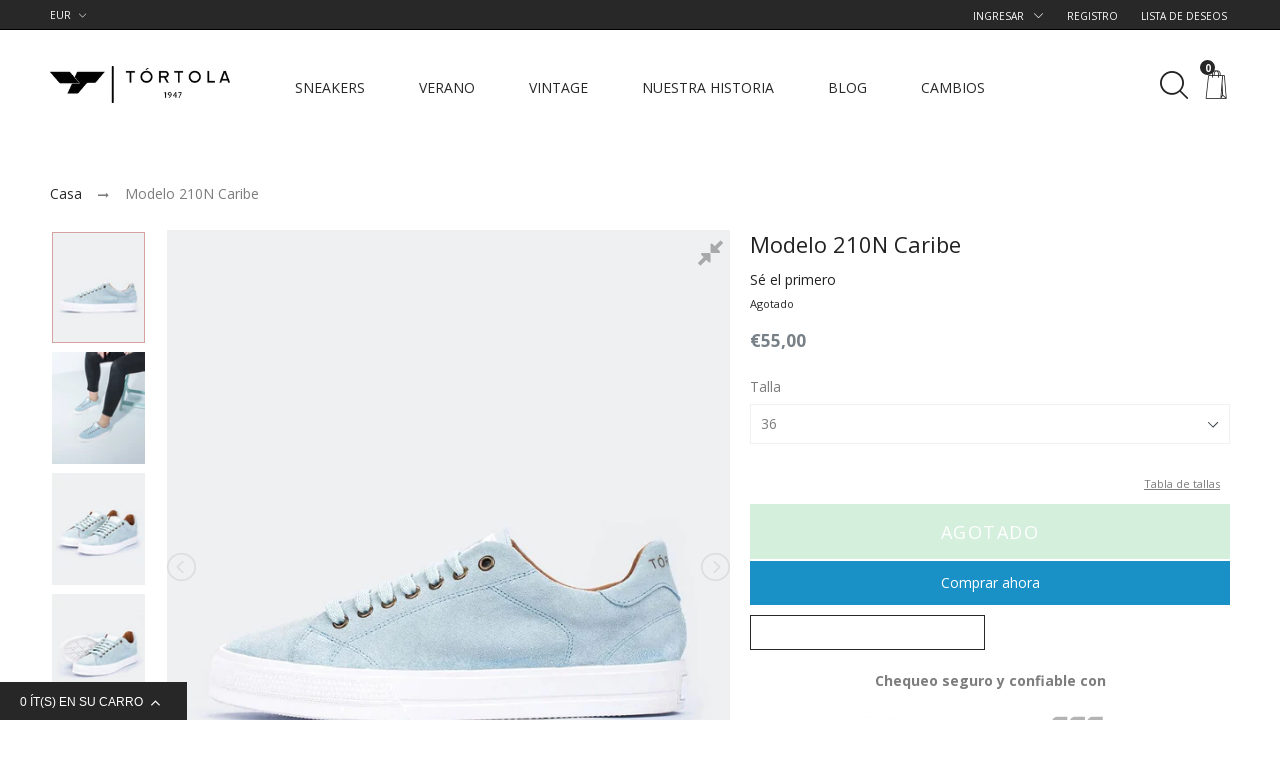

--- FILE ---
content_type: text/html; charset=utf-8
request_url: https://tortola1947.com/products/modelo-210n-caribe
body_size: 49814
content:
<!doctype html>
<!--[if IE 9]> <html class="ie9 no-js" lang="es"> <![endif]-->
<!--[if (gt IE 9)|!(IE)]><!--> <html class="no-js" lang="es"> <!--<![endif]-->
<head>
  <meta name='ir-site-verification-token' value='572357078'>
  <meta charset="utf-8">
  <meta http-equiv="X-UA-Compatible" content="IE=edge,chrome=1">
  <meta name="viewport" content="width=device-width, user-scalable=no">
  <meta name="theme-color" content="#7796A8"><link rel="canonical" href="https://tortola1947.com/products/modelo-210n-caribe"><link rel="shortcut icon" href="//tortola1947.com/cdn/shop/files/Logo-Tortola-1947_rrss_32x32.jpg?v=1613575016" type="image/png"><link rel="apple-touch-icon" href="//tortola1947.com/cdn/shop/files/Logo-Tortola-1947_barra_negro_shopify.png?v=1613575257">
  <title>Sneakers para hombre y mujer - Sneakers azules - Tortola</title>

  
  <meta name="description" content="Sneakers azules para hombre y para mujer. Elegancia y comodidad en una misma deportiva. Compra tus sneakers hechas en España al mejor precio online.">
  

  <!-- /snippets/social-meta-tags.liquid --><meta property="og:site_name" content="Tortola">
<meta property="og:url" content="https://tortola1947.com/products/modelo-210n-caribe">
<meta property="og:title" content="Modelo 210N Caribe">
<meta property="og:type" content="product">
<meta property="og:description" content="Sneakers azules para hombre y para mujer. Elegancia y comodidad en una misma deportiva. Compra tus sneakers hechas en España al mejor precio online."><meta property="og:price:amount" content="55,00">
  <meta property="og:price:currency" content="EUR"><meta property="og:image" content="http://tortola1947.com/cdn/shop/products/690_1024x1024.jpg?v=1589959904"><meta property="og:image" content="http://tortola1947.com/cdn/shop/products/860_1024x1024.jpg?v=1589959912"><meta property="og:image" content="http://tortola1947.com/cdn/shop/products/691_1024x1024.jpg?v=1589959923">
<meta property="og:image:secure_url" content="https://tortola1947.com/cdn/shop/products/690_1024x1024.jpg?v=1589959904"><meta property="og:image:secure_url" content="https://tortola1947.com/cdn/shop/products/860_1024x1024.jpg?v=1589959912"><meta property="og:image:secure_url" content="https://tortola1947.com/cdn/shop/products/691_1024x1024.jpg?v=1589959923">

<meta name="twitter:site" content="@https://tortola1947.com">
<meta name="twitter:card" content="summary_large_image">
<meta name="twitter:title" content="Modelo 210N Caribe">
<meta name="twitter:description" content="Sneakers azules para hombre y para mujer. Elegancia y comodidad en una misma deportiva. Compra tus sneakers hechas en España al mejor precio online.">

  <style type="text/css" rel="stylesheet">html{font-family:sans-serif;-ms-text-size-adjust:100%;-webkit-text-size-adjust:100%}body{margin:0}article,aside,details,figcaption,figure,footer,header,hgroup,main,menu,nav,section,summary{display:block}audio,canvas,progress,video{display:inline-block;vertical-align:baseline}audio:not([controls]){display:none;height:0}[hidden],template{display:none}a{background-color:transparent}a:active,a:hover{outline:0}abbr[title]{border-bottom:1px dotted}b,strong{font-weight:bold}dfn{font-style:italic}h1{font-size:2em;margin:0.67em 0}mark{background:#ff0;color:#000}small{font-size:80%}sub,sup{font-size:75%;line-height:0;position:relative;vertical-align:baseline}sup{top:-0.5em}sub{bottom:-0.25em}img{border:0}svg:not(:root){overflow:hidden}figure{margin:1em 40px}hr{-webkit-box-sizing:content-box;-moz-box-sizing:content-box;box-sizing:content-box;height:0}pre{overflow:auto}code,kbd,pre,samp{font-family:monospace, monospace;font-size:1em}button,input,optgroup,select,textarea{color:inherit;font:inherit;margin:0}button{overflow:visible}button,select{text-transform:none}button,html input[type="button"],input[type="reset"],input[type="submit"]{-webkit-appearance:button;cursor:pointer}button[disabled],html input[disabled]{cursor:default}button::-moz-focus-inner,input::-moz-focus-inner{border:0;padding:0}input{line-height:normal}input[type="checkbox"],input[type="radio"]{-webkit-box-sizing:border-box;-moz-box-sizing:border-box;box-sizing:border-box;padding:0}input[type="number"]::-webkit-inner-spin-button,input[type="number"]::-webkit-outer-spin-button{height:auto}input[type="search"]{-webkit-appearance:textfield;-webkit-box-sizing:content-box;-moz-box-sizing:content-box;box-sizing:content-box}input[type="search"]::-webkit-search-cancel-button,input[type="search"]::-webkit-search-decoration{-webkit-appearance:none}fieldset{border:1px solid #c0c0c0;margin:0 2px;padding:0.35em 0.625em 0.75em}legend{border:0;padding:0}textarea{overflow:auto}optgroup{font-weight:bold}table{border-collapse:collapse;border-spacing:0}td,th{padding:0}/*! Source: https://github.com/h5bp/html5-boilerplate/blob/master/src/css/main.css */@media print{*,*:before,*:after{background:transparent !important;color:#000 !important;-webkit-box-shadow:none !important;box-shadow:none !important;text-shadow:none !important}a,a:visited{text-decoration:underline}a[href]:after{content:" (" attr(href) ")"}abbr[title]:after{content:" (" attr(title) ")"}a[href^="#"]:after,a[href^="javascript:"]:after{content:""}pre,blockquote{border:1px solid #999;page-break-inside:avoid}thead{display:table-header-group}tr,img{page-break-inside:avoid}img{max-width:100% !important}p,h2,h3{orphans:3;widows:3}h2,h3{page-break-after:avoid}.navbar{display:none}.btn>.caret,.dropup>.btn>.caret{border-top-color:#000 !important}.label{border:1px solid #000}.table{border-collapse:collapse !important}.table td,.table th{background-color:#fff !important}.table-bordered th,.table-bordered td{border:1px solid #ddd !important}}*{-webkit-box-sizing:border-box;-moz-box-sizing:border-box;box-sizing:border-box}*:before,*:after{-webkit-box-sizing:border-box;-moz-box-sizing:border-box;box-sizing:border-box}html{font-size:10px;-webkit-tap-highlight-color:rgba(0,0,0,0)}body{font-family:"Helvetica Neue",Helvetica,Arial,sans-serif;font-size:14px;line-height:1.42857143;color:#333;background-color:#fff}input,button,select,textarea{font-family:inherit;font-size:inherit;line-height:inherit}a{color:#337ab7;text-decoration:none}a:hover,a:focus{color:#23527c;text-decoration:underline}a:focus{outline:5px auto -webkit-focus-ring-color;outline-offset:-2px}figure{margin:0}img{vertical-align:middle}.img-responsive{display:block;max-width:100%;height:auto}.img-rounded{border-radius:6px}.img-thumbnail{padding:4px;line-height:1.42857143;background-color:#fff;border:1px solid #ddd;border-radius:4px;-webkit-transition:all .2s ease-in-out;-o-transition:all .2s ease-in-out;transition:all .2s ease-in-out;display:inline-block;max-width:100%;height:auto}.img-circle{border-radius:50%}hr{margin-top:20px;margin-bottom:20px;border:0;border-top:1px solid #eee}.sr-only{position:absolute;width:1px;height:1px;margin:-1px;padding:0;overflow:hidden;clip:rect(0, 0, 0, 0);border:0}.sr-only-focusable:active,.sr-only-focusable:focus{position:static;width:auto;height:auto;margin:0;overflow:visible;clip:auto}[role="button"]{cursor:pointer}.container{margin-right:auto;margin-left:auto;padding-left:10px;padding-right:10px}@media (min-width:768px){.container{width:760px}}@media (min-width:992px){.container{width:980px}}@media (min-width:1200px){.container{width:1200px}}.container-fluid{margin-right:auto;margin-left:auto;padding-left:10px;padding-right:10px}.row{margin-left:-10px;margin-right:-10px}.col-xs-1, .col-sm-1, .col-md-1, .col-lg-1, .col-xs-2, .col-sm-2, .col-md-2, .col-lg-2, .col-xs-3, .col-sm-3, .col-md-3, .col-lg-3, .col-xs-4, .col-sm-4, .col-md-4, .col-lg-4, .col-xs-5, .col-sm-5, .col-md-5, .col-lg-5, .col-xs-6, .col-sm-6, .col-md-6, .col-lg-6, .col-xs-7, .col-sm-7, .col-md-7, .col-lg-7, .col-xs-8, .col-sm-8, .col-md-8, .col-lg-8, .col-xs-9, .col-sm-9, .col-md-9, .col-lg-9, .col-xs-10, .col-sm-10, .col-md-10, .col-lg-10, .col-xs-11, .col-sm-11, .col-md-11, .col-lg-11, .col-xs-12, .col-sm-12, .col-md-12, .col-lg-12{position:relative;min-height:1px;padding-left:10px;padding-right:10px}.col-xs-1, .col-xs-2, .col-xs-3, .col-xs-4, .col-xs-5, .col-xs-6, .col-xs-7, .col-xs-8, .col-xs-9, .col-xs-10, .col-xs-11, .col-xs-12{float:left}.col-xs-12{width:100%}.col-xs-11{width:91.66666667%}.col-xs-10{width:83.33333333%}.col-xs-9{width:75%}.col-xs-8{width:66.66666667%}.col-xs-7{width:58.33333333%}.col-xs-6{width:50%}.col-xs-5{width:41.66666667%}.col-xs-4{width:33.33333333%}.col-xs-3{width:25%}.col-xs-2{width:16.66666667%}.col-xs-1{width:8.33333333%}.col-xs-pull-12{right:100%}.col-xs-pull-11{right:91.66666667%}.col-xs-pull-10{right:83.33333333%}.col-xs-pull-9{right:75%}.col-xs-pull-8{right:66.66666667%}.col-xs-pull-7{right:58.33333333%}.col-xs-pull-6{right:50%}.col-xs-pull-5{right:41.66666667%}.col-xs-pull-4{right:33.33333333%}.col-xs-pull-3{right:25%}.col-xs-pull-2{right:16.66666667%}.col-xs-pull-1{right:8.33333333%}.col-xs-pull-0{right:auto}.col-xs-push-12{left:100%}.col-xs-push-11{left:91.66666667%}.col-xs-push-10{left:83.33333333%}.col-xs-push-9{left:75%}.col-xs-push-8{left:66.66666667%}.col-xs-push-7{left:58.33333333%}.col-xs-push-6{left:50%}.col-xs-push-5{left:41.66666667%}.col-xs-push-4{left:33.33333333%}.col-xs-push-3{left:25%}.col-xs-push-2{left:16.66666667%}.col-xs-push-1{left:8.33333333%}.col-xs-push-0{left:auto}.col-xs-offset-12{margin-left:100%}.col-xs-offset-11{margin-left:91.66666667%}.col-xs-offset-10{margin-left:83.33333333%}.col-xs-offset-9{margin-left:75%}.col-xs-offset-8{margin-left:66.66666667%}.col-xs-offset-7{margin-left:58.33333333%}.col-xs-offset-6{margin-left:50%}.col-xs-offset-5{margin-left:41.66666667%}.col-xs-offset-4{margin-left:33.33333333%}.col-xs-offset-3{margin-left:25%}.col-xs-offset-2{margin-left:16.66666667%}.col-xs-offset-1{margin-left:8.33333333%}.col-xs-offset-0{margin-left:0}@media (min-width:768px){.col-sm-1, .col-sm-2, .col-sm-3, .col-sm-4, .col-sm-5, .col-sm-6, .col-sm-7, .col-sm-8, .col-sm-9, .col-sm-10, .col-sm-11, .col-sm-12{float:left}.col-sm-12{width:100%}.col-sm-11{width:91.66666667%}.col-sm-10{width:83.33333333%}.col-sm-9{width:75%}.col-sm-8{width:66.66666667%}.col-sm-7{width:58.33333333%}.col-sm-6{width:50%}.col-sm-5{width:41.66666667%}.col-sm-4{width:33.33333333%}.col-sm-3{width:25%}.col-sm-2{width:16.66666667%}.col-sm-1{width:8.33333333%}.col-sm-pull-12{right:100%}.col-sm-pull-11{right:91.66666667%}.col-sm-pull-10{right:83.33333333%}.col-sm-pull-9{right:75%}.col-sm-pull-8{right:66.66666667%}.col-sm-pull-7{right:58.33333333%}.col-sm-pull-6{right:50%}.col-sm-pull-5{right:41.66666667%}.col-sm-pull-4{right:33.33333333%}.col-sm-pull-3{right:25%}.col-sm-pull-2{right:16.66666667%}.col-sm-pull-1{right:8.33333333%}.col-sm-pull-0{right:auto}.col-sm-push-12{left:100%}.col-sm-push-11{left:91.66666667%}.col-sm-push-10{left:83.33333333%}.col-sm-push-9{left:75%}.col-sm-push-8{left:66.66666667%}.col-sm-push-7{left:58.33333333%}.col-sm-push-6{left:50%}.col-sm-push-5{left:41.66666667%}.col-sm-push-4{left:33.33333333%}.col-sm-push-3{left:25%}.col-sm-push-2{left:16.66666667%}.col-sm-push-1{left:8.33333333%}.col-sm-push-0{left:auto}.col-sm-offset-12{margin-left:100%}.col-sm-offset-11{margin-left:91.66666667%}.col-sm-offset-10{margin-left:83.33333333%}.col-sm-offset-9{margin-left:75%}.col-sm-offset-8{margin-left:66.66666667%}.col-sm-offset-7{margin-left:58.33333333%}.col-sm-offset-6{margin-left:50%}.col-sm-offset-5{margin-left:41.66666667%}.col-sm-offset-4{margin-left:33.33333333%}.col-sm-offset-3{margin-left:25%}.col-sm-offset-2{margin-left:16.66666667%}.col-sm-offset-1{margin-left:8.33333333%}.col-sm-offset-0{margin-left:0}}@media (min-width:992px){.col-md-1, .col-md-2, .col-md-3, .col-md-4, .col-md-5, .col-md-6, .col-md-7, .col-md-8, .col-md-9, .col-md-10, .col-md-11, .col-md-12{float:left}.col-md-12{width:100%}.col-md-11{width:91.66666667%}.col-md-10{width:83.33333333%}.col-md-9{width:75%}.col-md-8{width:66.66666667%}.col-md-7{width:58.33333333%}.col-md-6{width:50%}.col-md-5{width:41.66666667%}.col-md-4{width:33.33333333%}.col-md-3{width:25%}.col-md-2{width:16.66666667%}.col-md-1{width:8.33333333%}.col-md-pull-12{right:100%}.col-md-pull-11{right:91.66666667%}.col-md-pull-10{right:83.33333333%}.col-md-pull-9{right:75%}.col-md-pull-8{right:66.66666667%}.col-md-pull-7{right:58.33333333%}.col-md-pull-6{right:50%}.col-md-pull-5{right:41.66666667%}.col-md-pull-4{right:33.33333333%}.col-md-pull-3{right:25%}.col-md-pull-2{right:16.66666667%}.col-md-pull-1{right:8.33333333%}.col-md-pull-0{right:auto}.col-md-push-12{left:100%}.col-md-push-11{left:91.66666667%}.col-md-push-10{left:83.33333333%}.col-md-push-9{left:75%}.col-md-push-8{left:66.66666667%}.col-md-push-7{left:58.33333333%}.col-md-push-6{left:50%}.col-md-push-5{left:41.66666667%}.col-md-push-4{left:33.33333333%}.col-md-push-3{left:25%}.col-md-push-2{left:16.66666667%}.col-md-push-1{left:8.33333333%}.col-md-push-0{left:auto}.col-md-offset-12{margin-left:100%}.col-md-offset-11{margin-left:91.66666667%}.col-md-offset-10{margin-left:83.33333333%}.col-md-offset-9{margin-left:75%}.col-md-offset-8{margin-left:66.66666667%}.col-md-offset-7{margin-left:58.33333333%}.col-md-offset-6{margin-left:50%}.col-md-offset-5{margin-left:41.66666667%}.col-md-offset-4{margin-left:33.33333333%}.col-md-offset-3{margin-left:25%}.col-md-offset-2{margin-left:16.66666667%}.col-md-offset-1{margin-left:8.33333333%}.col-md-offset-0{margin-left:0}}@media (min-width:1200px){.col-lg-1, .col-lg-2, .col-lg-3, .col-lg-4, .col-lg-5, .col-lg-6, .col-lg-7, .col-lg-8, .col-lg-9, .col-lg-10, .col-lg-11, .col-lg-12{float:left}.col-lg-12{width:100%}.col-lg-11{width:91.66666667%}.col-lg-10{width:83.33333333%}.col-lg-9{width:75%}.col-lg-8{width:66.66666667%}.col-lg-7{width:58.33333333%}.col-lg-6{width:50%}.col-lg-5{width:41.66666667%}.col-lg-4{width:33.33333333%}.col-lg-3{width:25%}.col-lg-2{width:16.66666667%}.col-lg-1{width:8.33333333%}.col-lg-pull-12{right:100%}.col-lg-pull-11{right:91.66666667%}.col-lg-pull-10{right:83.33333333%}.col-lg-pull-9{right:75%}.col-lg-pull-8{right:66.66666667%}.col-lg-pull-7{right:58.33333333%}.col-lg-pull-6{right:50%}.col-lg-pull-5{right:41.66666667%}.col-lg-pull-4{right:33.33333333%}.col-lg-pull-3{right:25%}.col-lg-pull-2{right:16.66666667%}.col-lg-pull-1{right:8.33333333%}.col-lg-pull-0{right:auto}.col-lg-push-12{left:100%}.col-lg-push-11{left:91.66666667%}.col-lg-push-10{left:83.33333333%}.col-lg-push-9{left:75%}.col-lg-push-8{left:66.66666667%}.col-lg-push-7{left:58.33333333%}.col-lg-push-6{left:50%}.col-lg-push-5{left:41.66666667%}.col-lg-push-4{left:33.33333333%}.col-lg-push-3{left:25%}.col-lg-push-2{left:16.66666667%}.col-lg-push-1{left:8.33333333%}.col-lg-push-0{left:auto}.col-lg-offset-12{margin-left:100%}.col-lg-offset-11{margin-left:91.66666667%}.col-lg-offset-10{margin-left:83.33333333%}.col-lg-offset-9{margin-left:75%}.col-lg-offset-8{margin-left:66.66666667%}.col-lg-offset-7{margin-left:58.33333333%}.col-lg-offset-6{margin-left:50%}.col-lg-offset-5{margin-left:41.66666667%}.col-lg-offset-4{margin-left:33.33333333%}.col-lg-offset-3{margin-left:25%}.col-lg-offset-2{margin-left:16.66666667%}.col-lg-offset-1{margin-left:8.33333333%}.col-lg-offset-0{margin-left:0}}.clearfix:before,.clearfix:after,.container:before,.container:after,.container-fluid:before,.container-fluid:after,.row:before,.row:after{content:" ";display:table}.clearfix:after,.container:after,.container-fluid:after,.row:after{clear:both}.center-block{display:block;margin-left:auto;margin-right:auto}.pull-right{float:right !important}.pull-left{float:left !important}.hide{display:none !important}.show{display:block !important}.invisible{visibility:hidden}.text-hide{font:0/0 a;color:transparent;text-shadow:none;background-color:transparent;border:0}.hidden{display:none !important}.affix{position:fixed}@-ms-viewport{width:device-width}.visible-xs,.visible-sm,.visible-md,.visible-lg{display:none !important}.visible-xs-block,.visible-xs-inline,.visible-xs-inline-block,.visible-sm-block,.visible-sm-inline,.visible-sm-inline-block,.visible-md-block,.visible-md-inline,.visible-md-inline-block,.visible-lg-block,.visible-lg-inline,.visible-lg-inline-block{display:none !important}@media (max-width:767px){.visible-xs{display:block !important}table.visible-xs{display:table !important}tr.visible-xs{display:table-row !important}th.visible-xs,td.visible-xs{display:table-cell !important}}@media (max-width:767px){.visible-xs-block{display:block !important}}@media (max-width:767px){.visible-xs-inline{display:inline !important}}@media (max-width:767px){.visible-xs-inline-block{display:inline-block !important}}@media (min-width:768px) and (max-width:991px){.visible-sm{display:block !important}table.visible-sm{display:table !important}tr.visible-sm{display:table-row !important}th.visible-sm,td.visible-sm{display:table-cell !important}}@media (min-width:768px) and (max-width:991px){.visible-sm-block{display:block !important}}@media (min-width:768px) and (max-width:991px){.visible-sm-inline{display:inline !important}}@media (min-width:768px) and (max-width:991px){.visible-sm-inline-block{display:inline-block !important}}@media (min-width:992px) and (max-width:1199px){.visible-md{display:block !important}table.visible-md{display:table !important}tr.visible-md{display:table-row !important}th.visible-md,td.visible-md{display:table-cell !important}}@media (min-width:992px) and (max-width:1199px){.visible-md-block{display:block !important}}@media (min-width:992px) and (max-width:1199px){.visible-md-inline{display:inline !important}}@media (min-width:992px) and (max-width:1199px){.visible-md-inline-block{display:inline-block !important}}@media (min-width:1200px){.visible-lg{display:block !important}table.visible-lg{display:table !important}tr.visible-lg{display:table-row !important}th.visible-lg,td.visible-lg{display:table-cell !important}}@media (min-width:1200px){.visible-lg-block{display:block !important}}@media (min-width:1200px){.visible-lg-inline{display:inline !important}}@media (min-width:1200px){.visible-lg-inline-block{display:inline-block !important}}@media (max-width:767px){.hidden-xs{display:none !important}}@media (min-width:768px) and (max-width:991px){.hidden-sm{display:none !important}}@media (min-width:992px) and (max-width:1199px){.hidden-md{display:none !important}}@media (min-width:1200px){.hidden-lg{display:none !important}}.visible-print{display:none !important}@media print{.visible-print{display:block !important}table.visible-print{display:table !important}tr.visible-print{display:table-row !important}th.visible-print,td.visible-print{display:table-cell !important}}.visible-print-block{display:none !important}@media print{.visible-print-block{display:block !important}}.visible-print-inline{display:none !important}@media print{.visible-print-inline{display:inline !important}}.visible-print-inline-block{display:none !important}@media print{.visible-print-inline-block{display:inline-block !important}}@media print{.hidden-print{display:none !important}}.hide{display:none}.load-site .modal{display:none}.lozad:not(.loaded){position:relative;padding-bottom:100px;text-indent:100%;overflow:hidden;white-space:nowrap}.lozad:not(.loaded):before{position:absolute;top:50%;content:'';left:0;right:0;margin:-14px auto 0;height:28px;width:28px;-webkit-animation:rotate 2s infinite ease-in-out;animation:rotate 2s infinite ease-in-out;border:5px solid #b7acac;border-right-color:transparent;border-radius:50%;z-index:100}.lozad:not(.loaded):after{content:'';position:absolute;top:0;left:0;width:100%;height:100%;background:#fff;z-index:99}.more-views-slider{position:absolute;top:0;bottom:0;right:0;z-index:9;-webkit-transition:ease all 0.5s;transition:ease all 0.5s;opacity:0;filter:alpha(opacity=0);-ms-filter:"progid:DXImageTransform.Microsoft.Alpha(Opacity=$var2)";padding:0 10px}.sharing-ctl{position:absolute;left:0;margin-left:10px;top:0;margin-top:42px;z-index:3;opacity:0;filter:alpha(opacity=0);-ms-filter:"progid:DXImageTransform.Microsoft.Alpha(Opacity=$var2)";-webkit-transition:ease all 0.5s;transition:ease all 0.5s;-moz-backface_visibility:hidden;-webkit-backface_visibility:hidden;backface_visibility:hidden}.cdz-product-lbs{position:absolute;top:0;right:0;margin-top:10px;margin-right:10px}.product-item .product-item-wrapper{position:relative}.product-item .cdz-product-wishlist{position:absolute;top:0;left:0;margin-top:10px;margin-left:10px;z-index:10}.product-item .product-item-bottom{text-align:center;padding-top:20px;padding-bottom:10px;position:relative;padding-left:0;-webkit-transition:ease all 0.5s;transition:ease all 0.5s}.product-item .product-item-hover{-webkit-transform:translateY(0);transform:translateY(0);opacity:0;filter:alpha(opacity=0);-ms-filter:"progid:DXImageTransform.Microsoft.Alpha(Opacity=$var2)"}.product-item .product-item-hover.actions{position:absolute;top:100%;left:0;right:0}.product-list-wrapper .product-list .product-item .product-item-wrapper .product-item-media .cdz-product-wishlist span:not(.icon-cdz){display:none}.product-list-wrapper .icon-cdz.icon-cdz-heart-hover{display:none}.nav-tabs{display:-ms-flex;display:-webkit-box;display:-ms-flexbox;display:flex;-webkit-box-orient:horizontal;-webkit-box-direction:normal;-ms-flex-flow:row wrap;flex-flow:row wrap;width:100%;-ms-justify-content:center;-webkit-box-pack:center;-ms-flex-pack:center;justify-content:center}.nav-tabs li{list-style:none}.tab-content>.tab-pane{display:none}.tab-content>.active{display:block}.block-title{text-align:center;font-size:20px;text-transform:uppercase;margin-bottom:60px}.block-title>span{position:relative;height:24px;display:inline-block;*display:inline;zoom:1}.block-title>span .title_icon{position:absolute;top:100%;left:0;right:0;margin:5px auto 0;text-align:center;width:40px}.block-title>span .title_text{padding:0 30px 20px;display:inline-block;*display:inline;zoom:1}.block-title .sub-title{display:block;font-size:16px;font-style:italic;text-transform:initial;margin-top:7px}.index-section{margin-top:40px;padding-bottom:60px}.index-section.home-slideshow{margin-top:0}@media (max-width: 767px){.index-section.home-slideshow{padding-bottom:10px}}.index-section.banners-section{margin-top:25px}.top-header{background:#282828}@media (max-width: 991px){.top-header .top-header-wrapper .top-header-inner-group{margin-left:0;margin-right:0}}.top-header .top-header-wrapper .top-header-inner-group .top-header-inner{color:#ffffff}.top-header .top-header-wrapper .top-header-inner-group .top-header-inner>div{display:inline-block;*display:inline;zoom:1}.top-header .top-header-wrapper .top-header-inner-group .top-header-inner>div a{color:#ffffff;font-weight:500;font-size:12px;text-transform:uppercase}.top-header .top-header-wrapper .top-header-inner-group .top-header-inner>div a:hover{color:#272727}@media (max-width: 767px){.top-header .top-header-wrapper .top-header-inner-group .top-header-inner>div a{font-size:10px}}.top-header .top-header-wrapper .top-header-inner-group .top-header-inner>div.left-area>div{font-size:12px;font-weight:500}@media (max-width: 1199px){.top-header .top-header-wrapper .top-header-inner-group .top-header-inner>div.left-area>div{padding:0 10px 0 0}}@media (max-width: 767px){.top-header .top-header-wrapper .top-header-inner-group .top-header-inner>div.left-area>div{font-size:10px}}.top-header .top-header-wrapper .top-header-inner-group .top-header-inner>div.left-area>div i.fa{color:#ffffff;padding-right:10px;font-size:17px}@media (max-width: 767px){.top-header .top-header-wrapper .top-header-inner-group .top-header-inner>div.left-area>div i.fa{padding-right:5px;font-size:12px}}.main-header{background:#ffffff}.main-header .main-header-inner{position:relative}.cart-target>a .num-items-in-cart i.fa{color:#ffffff}.cart-target>a .num-items-in-cart .block-cart .icon-cdz{height:25px;width:25px;font-size:25px;color:#222222}.cart-target>a .num-items-in-cart .block-cart span.icon{font-size:18px;color:#000}.cart-target>a .num-items-in-cart .block-cart span.icon span.number{color:#000}.cart-target>a .num-items-in-cart>div.number{font-size:10px;font-weight:700;color:#fff;background:#272727}.cart-target>a .num-items-in-cart>div.cart-total{font-size:18px;color:#000;font-weight:700}.cart-target>a .num-items-in-cart>div.group_cart_text span{font-weight:500}.cart-target>a .num-items-in-cart>div.group_cart_text span.cdz-money{font-weight:700}.cart-target #cart-info{left:auto;right:0;width:320px;height:auto;margin:0;padding:20px;line-height:15px;border-radius:0}@media (max-width: 320px){.cart-target #cart-info{width:291px}}.cart-target #cart-info #cart-content{line-height:15px}.cart-target #cart-info #cart-content .items{position:relative;display:inline-block;width:100%;line-height:10px;vertical-align:top}.cart-target #cart-info #cart-content .items .row{position:relative;margin:20px 0;padding-bottom:20px;border-bottom:1px solid #d4d4d4}.cart-target #cart-info #cart-content .items .row a.cart-close{display:inline-block;*display:inline;zoom:1;text-align:left;float:none;position:absolute;top:0px;left:0px;margin:0;line-height:10px;width:18px;height:18px;background-color:#272727;border-radius:50%}.cart-target #cart-info #cart-content .items .row a.cart-close i.fa{color:#fff;text-align:center;vertical-align:middle;line-height:18px;padding:0 5px;font-size:12px}.cart-target #cart-info #cart-content .items .row .cart-left{display:inline-block;*display:inline;zoom:1;float:left;width:30%}.cart-target #cart-info #cart-content .items .row .cart-left a{display:block;line-height:10px}.cart-target #cart-info #cart-content .items .row .cart-right{display:inline-block;*display:inline;zoom:1;width:70%;padding-left:20px;vertical-align:top}.cart-target #cart-info #cart-content .items .row .cart-right .cart-title{line-height:20px;margin-bottom:5px}.cart-target #cart-info #cart-content .items .row .cart-right .cart-title a{color:#7d7d7d;font-family:Open Sans}.cart-target #cart-info #cart-content .items .row .cart-right .cart-title a:hover{color:#282828}.cart-target #cart-info #cart-content .items .row .cart-right .cart-price{line-height:20px}.cart-target #cart-info #cart-content .items .row .cart-right .cart-price span{font-size:16px;color:#7d7d7d;font-weight:700}.cart-target #cart-info #cart-content .items .row:first-child{margin-top:0}.cart-target #cart-info #cart-content .subtotal{margin-bottom:20px;line-height:15px}.cart-target #cart-info #cart-content .subtotal span{color:#666666;text-transform:uppercase;font-weight:700}.cart-target #cart-info #cart-content .subtotal span.cart-total-right{float:right;font-size:18px;color:#222222}.cart-target #cart-info #cart-content .action{line-height:15px;margin-left:-20px;margin-right:-20px;margin-bottom:-20px;height:60px;line-height:60px;text-align:center}.cart-target #cart-info #cart-content .action button{background:#ffffff;border:1px solid #282828;color:#ffffff;padding:0 28px;text-transform:uppercase;-webkit-transition:ease all 0.5s;transition:ease all 0.5s}.cart-target #cart-info #cart-content .action button:hover{background:#000000;border-color:#272727;color:#ffffff}.cart-target #cart-info #cart-content .action button.float-right{margin-right:10px}.cart-target #cart-info #cart-content .action button i.fa{padding-left:5px}.cart-target #cart-info #cart-content .empty a.btn{margin-top:10px;color:#ffffff;border-color:#282828;background:#ffffff;text-transform:uppercase;font-style:normal;height:36px;line-height:36px}.cart-target #cart-info #cart-content .empty a.btn:hover{color:#ffffff;border-color:#272727;background:#000000}.search_form .site-header__search .cdz-search-trigger .icon-cdz{color:#222222}.search_form .site-header__search .search-header .search-header__input{font-size:12px;color:#666;font-style:italic}.search_form .site-header__search .search-header .search-header__input:focus+.search-header__submit .search-icon-focus{display:block}.search_form .site-header__search .search-header .search-header__input:focus+.search-header__submit .search-icon-normal{display:none}.search_form .site-header__search .search-header .search-header__submit .icon-cdz{color:#222222}.search_form i.fa{font-size:18px;color:#282828}ul.customer_accounts{margin:0;padding:0}@media (max-width: 768px){.hide-os-mobile{display:none}}@media (min-width: 768px){.hide-os-desktop{display:none}}.alternative-img{display:none}.f-right{float:right}@media (max-width: 767px){.f-right{float:none}}.f-left{float:left}.breadcrumbs ul li{display:inline}.breadcrumbs ul li a{color:#282828}.loading-site{overflow:hidden}[v-cloak]{display:none}input.input-text{font:500 12px/1.55 Open Sans;width:100%;height:40px;color:#999;border:1px solid #f1f1f1;-webkit-box-shadow:none;box-shadow:none;border-radius:0;cursor:default}input.input-text::-webkit-input-placeholder{color:#999;text-tranform:lowercase}input.input-text:-moz-placeholder{color:#999;text-tranform:lowercase}input.input-text::-moz-placeholder{color:#999;text-tranform:lowercase}input.input-text:-ms-input-placeholder{color:#999;text-tranform:lowercase}textarea.input-text{font:500 12px/1.55 Open Sans;width:100%;color:#999;border:1px solid #f1f1f1;max-width:100%}.validate-select{font:500 12px/1.55 Open Sans;width:100%;height:40px !important;color:#999;border:1px solid #f1f1f1;max-width:inherit}.input-text:focus{border:1px solid #f1f1f1;outline-color:#f1f1f1}.form-control{border-radius:0;-webkit-box-shadow:none;box-shadow:none}input,input:before,input:after{-webkit-user-select:text;-moz-user-select:text;-ms-user-select:text;user-select:text}.input-text.validation-failed{border-color:#272727}.validate-select.validation-failed{border-color:#272727}.input-text.validation-failed:focus{outline-color:#ef9384}.top-header{height:32px;border-bottom:1px solid #000000}@media (max-width: 991px){.top-header{height:auto}}@media (max-width: 767px){.top-header{display:none}}@media (max-width: 991px){.top-header .top-header-wrapper .top-header-inner-group{margin-left:0;margin-right:0}}.top-header .top-header-wrapper .top-header-inner-group .top-header-inner{line-height:32px;display:inline-block;*display:inline;zoom:1;width:100%}.top-header .top-header-wrapper .top-header-inner-group .top-header-inner>div{display:inline-block;*display:inline;zoom:1}.top-header .top-header-wrapper .top-header-inner-group .top-header-inner>div.left-area{text-align:left;width:30%}.top-header .top-header-wrapper .top-header-inner-group .top-header-inner>div.left-area>div{display:inline-block;*display:inline;zoom:1;padding:0 20px 0 0;vertical-align:top;position:relative}@media (max-width: 1199px){.top-header .top-header-wrapper .top-header-inner-group .top-header-inner>div.left-area>div{padding:0 10px 0 0}}@media (max-width: 767px){.top-header .top-header-wrapper .top-header-inner-group .top-header-inner>div.left-area>div{padding:0 5px 0 0}}.top-header .top-header-wrapper .top-header-inner-group .top-header-inner>div.left-area .contact-info{padding-right:50px}@media (max-width: 1199px){.top-header .top-header-wrapper .top-header-inner-group .top-header-inner>div.left-area .contact-info{padding-right:10px}}@media (max-width: 767px){.top-header .top-header-wrapper .top-header-inner-group .top-header-inner>div.left-area{text-align:center;width:100%}}.top-header .top-header-wrapper .top-header-inner-group .top-header-inner>div.right-area{text-align:right;float:right;width:70%}ul.customer_accounts{display:-ms-flex;display:-webkit-box;display:-ms-flexbox;display:flex;-webkit-box-orient:horizontal;-webkit-box-direction:normal;-ms-flex-flow:row wrap;flex-flow:row wrap;width:100%;-ms-flex-wrap:nowrap;flex-wrap:nowrap;-ms-justify-content:right;-webkit-box-pack:right;-ms-flex-pack:right;justify-content:right;float:right;position:relative;width:auto}ul.customer_accounts>li{padding:0 10px;height:32px}ul.customer_accounts>li.login-account{position:relative}ul.customer_accounts>li .icon-cdz{margin-right:3px}ul.customer_accounts>li .icon-cdz.cdz-mi-bars{vertical-align:-2px}ul.customer_accounts>li i.fa{padding-right:3px}ul.customer_accounts>li:last-child{padding-right:0;position:relative}ul.customer_accounts .icon-cdz.icon-cdz-arrow{margin-left:5px}.currency_group{display:inline-block;*display:inline;zoom:1;height:32px;padding-right:10px}.currency_group .currency.btn-group{height:32px;vertical-align:top;position:static}@media (max-width: 767px){.main-header{display:inline-block;*display:inline;zoom:1;width:100%}}.main-header .main-header-inner{position:relative}.main-header .main-header-inner .top_header_wrapper{height:auto;padding-top:36px}@media (max-width: 991px){.main-header .main-header-inner .top_header_wrapper{height:auto}}@media (max-width: 767px){.main-header .main-header-inner .top_header_wrapper{margin-left:0;margin-right:0}}.main-header .main-header-inner .top_header_wrapper .top_header{display:-ms-flex;display:-webkit-box;display:-ms-flexbox;display:flex;-webkit-box-orient:horizontal;-webkit-box-direction:normal;-ms-flex-flow:row wrap;flex-flow:row wrap;width:100%;height:auto}@media (max-width: 767px){.main-header .main-header-inner .top_header_wrapper .top_header{padding-left:0;padding-right:0;-ms-justify-content:center;-webkit-box-pack:center;-ms-flex-pack:center;justify-content:center}}.main-header .main-header-inner .top_header_wrapper .top_header>div{-ms-flex-item-align:flex-end;-webkit-align-self:flex-end;align-self:flex-end}.main-header .main-header-inner .top_header_wrapper .top_header .right-area{text-align:right;position:static}.main-header .main-header-inner .top_header_wrapper .top_header .middle-area{text-align:center}.main-header .main-header-inner .top_header_wrapper .top_header .navi-group{display:inline-block;*display:inline;zoom:1;vertical-align:top}.cart-target{display:inline-block;*display:inline;zoom:1;position:relative;vertical-align:bottom}.cart-target>a .num-items-in-cart{position:relative;text-align:center}.cart-target>a .num-items-in-cart .block-cart span.icon{display:inline-block;*display:inline;zoom:1;height:23px;line-height:23px}.cart-target>a .num-items-in-cart>div{display:inline-block;*display:inline;zoom:1;vertical-align:-2px}.cart-target>a .num-items-in-cart>div.number{position:absolute;top:0;left:0;margin-top:2px;margin-left:12px;line-height:12px;width:15px;height:15px;text-align:center;padding-top:2px;border-radius:50%}.cart-target>a .num-items-in-cart>div.group_cart_text{margin-left:10px}@media (max-width: 991px){.cart-target>a .num-items-in-cart>div.group_cart_text{display:none}}.cart-target>a .num-items-in-cart>div.group_cart_text span{display:block;text-align:left;line-height:1.3}.search_form{padding:0;position:relative}@media (max-width: 767px){.search_form{margin-right:0}}.search_form .site-header__search{padding:0}.search_form .site-header__search .cdz-search-trigger .icon-cdz{width:15px;height:15px;vertical-align:baseline}.search_form .site-header__search .search-header{max-width:210px;display:-ms-flex;display:-webkit-box;display:-ms-flexbox;display:flex;-webkit-box-orient:horizontal;-webkit-box-direction:normal;-ms-flex-flow:row wrap;flex-flow:row wrap;width:100%;height:31px;border-bottom:2px solid #000000}@media (max-width: 767px){.search_form .site-header__search .search-header{max-width:10px;border:none}}.search_form .site-header__search .search-header .search-header__input{padding:0 20px 0 0;-webkit-box-shadow:none;box-shadow:none;border:none}.search_form .site-header__search .search-header .search-header__submit{right:0;left:auto;background:transparent}.search_form .site-header__search .search-header .search-header__submit .icon-cdz{width:15px;height:15px;vertical-align:middle}.search_form .site-header__search .search-header .search-header__submit .search-icon-focus{display:none}.search_form i.fa{padding:10px;cursor:pointer;vertical-align:middle}.group-header.group-header-style-default .main-header .main-header-inner .top_header_wrapper{height:auto;padding-top:50px;padding-bottom:30px}.group-header.group-header-style-default .main-header .main-header-inner .top_header_wrapper .top_header{height:auto}@media (max-width: 767px){.header-wrapper{position:relative;border-bottom:1px solid #000000}.header-wrapper .main-header{position:absolute;top:0;right:0;border-bottom:0;width:calc(100% - 70px)}}@media (max-width: 767px){.navbar-nav .open .dropdown-menu>li>a{padding:0 0 0 10px}}.site-nav{height:46px;line-height:46px;position:static;padding:0;margin:22px 0 0;display:-ms-flex;display:-webkit-box;display:-ms-flexbox;display:flex;-webkit-box-orient:horizontal;-webkit-box-direction:normal;-ms-flex-flow:row wrap;flex-flow:row wrap;width:100%;-ms-justify-content:center;-webkit-box-pack:center;-ms-flex-pack:center;justify-content:center}@media (max-width: 767px){.site-nav{display:none}}.site-nav>li{display:inline-block;*display:inline;zoom:1;vertical-align:middle;height:46px;line-height:46px;padding:0 20px}@media (max-width: 1199px){.site-nav>li{padding:0 5px}}.site-nav>li>a{font-size:16px;text-transform:uppercase;color:#282828;font-weight:500;padding:0 5px;border-bottom:3px solid transparent}.site-nav>li>a:hover{color:#282828;border-color:#000000}.site-nav>li>a i.fa{padding-left:5px}@media (max-width: 1199px){.site-nav>li>a{font-size:15px}}@media (max-width: 991px){.site-nav>li>a{padding:0 8px;font-size:12px}}.site-nav>li.site-nav--active>a{border-color:#000000}.nav-header{border-bottom:1px solid #d4d4d4;margin-bottom:0;background:#ffffff}@media (max-width: 991px){.nav-header{border-bottom:0}}.menu-load-wrap{width:100%}.cdz-menu .cat-tree a.groupdrop-title{font-weight:normal}.cdz-menu p.groupdrop-title a,.cdz-menu p.groupdrop-title,.cdz-menu .cat-tree.no-dropdown a.groupdrop-title{font-weight:700;color:#282828;font-size:14px;font-family:Open Sans}.cdz-menu .space-s{margin-bottom:10px}.cdz-menu .space-top,.cdz-menu .groupdrop-title.space-top{margin-top:20px}.cdz-menu .text-uppercase{text-transform:uppercase}.cdz-menu .line-left{padding-left:20px;border-left:1px solid #ccc}.rtl-layout .cdz-menu .line-left{padding-left:0px;padding-right:20px;border-right:1px solid #ccc;border-left:none}.cdz-menu .line-right{padding-right:20px;border-right:1px solid #ccc}@media (max-width: 991px){.cdz-menu .line-right{border-right:0;padding-right:0}}.rtl-layout .cdz-menu .line-right{padding-left:20px;padding-right:0px;border-left:1px solid #ccc;border-right:none}.cdz-menu hr{border-top:1px solid #ccc;margin-bottom:20px;margin-top:20px}.cdz-menu .text-center{text-align:center}.cdz-menu .group-title-bottom{margin-bottom:20px}.cdz-menu .groupmenu-drop li.parent{position:relative}.cdz-menu .block.widget .block-title{text-align:center}.cdz-menu .block.widget .products-grid .product-item{width:100% !important;margin:0;border:none;text-align:center}.cdz-menu .block.widget .products-grid .product-item .product-item-info{border:none;-webkit-box-shadow:none;box-shadow:none;margin:0;padding:0}.cdz-menu .block.widget .products-grid .product-item .product-item-info .actions-primary{display:inline}.cdz-menu .block.widget .products-grid .product-item .product-item-info .actions-primary+.actions-secondary{display:inline;width:auto}.cdz-menu .contact-form-wrapper{margin-right:10%;margin-bottom:20px}.rtl-layout .cdz-menu .contact-form-wrapper{margin-left:10%;margin-right:0}.cdz-menu .contact-form-wrapper .legend{font-size:150%;border-bottom:none}.cdz-menu .contact-form-wrapper .fieldset{margin-bottom:20px}.cdz-menu .contact-form-wrapper .actions-toolbar .primary{margin:0}.rtl-layout .cdz-menu .contact-form-wrapper .actions-toolbar .primary{float:right}.temp>.need-unwrap{margin:0 0}.rtl-layout{direction:rtl;text-align:right}.cdz-menu i.menu-icon.img-icon{display:inline-block;margin-right:5px}.cdz-menu i.menu-icon.img-icon img{max-width:18px}.cdz-menu li.item{margin-bottom:10px}.cdz-menu .groupmenu li.level0>a.menu-link .menu-icon{margin-right:3px}.rtl-layout .cdz-menu .groupmenu li.level0>a.menu-link .menu-icon{margin-right:0px;margin-left:3px}@media (min-width: 991px){.cdz-navigation{-webkit-box-sizing:border-box;box-sizing:border-box;margin-left:auto;margin-right:auto;max-width:1200px;padding-left:10px;padding-right:10px;position:relative;display:block}.cdz-navigation .cdz-horizontal-menu .groupmenu{margin:0}.nav-sections-item-content>.cdz-navigation{display:block}.cdz-menu li.item.level0 .cdz-google-map{display:none}.cdz-menu li.item.level0:hover .cdz-google-map{display:block}.cdz-menu .groupmenu-drop,.cdz-menu .groupmenu-drop-content{display:block}.cdz-menu img.groupdrop-banner-pos{position:absolute;max-width:100%}.cdz-menu ul.groupdrop-link,.cdz-menu ul.groupmenu-drop,.cdz-menu ul.groupmenu-nondrop{padding:0}.cdz-menu .dropdown-rtl{text-align:right}.rtl-layout .cdz-menu .dropdown-rtl{text-align:left}.cdz-menu .dropdown-rtl li.item.parent>.menu-link:before{float:left;content:"\f104"}.rtl-layout .cdz-menu .dropdown-rtl li.item.parent>.menu-link:before{float:right;content:"\f105"}.cdz-menu .dropdown-rtl li.item.parent .groupmenu-drop{left:auto;right:100%;text-align:right}.rtl-layout .cdz-menu .dropdown-rtl li.item.parent .groupmenu-drop{left:100%;right:auto;text-align:left}.cdz-menu.dropdown-fullwidth .groupmenu-drop{border:none}.cdz-menu .groupmenu-drop{position:absolute;background:#fff;top:100%;z-index:999999;border:1px solid #ccc;padding:0;-webkit-box-shadow:0 5px 5px rgba(0,0,0,0.19);box-shadow:0 5px 5px rgba(0,0,0,0.19)}.cdz-menu .groupmenu-drop .groupdrop-link li a{position:relative;-webkit-transition:all 500ms ease;transition:all 500ms ease;-webkit-backface-visibility:hidden;backface-visibility:hidden;font-weight:300;color:#282828}.cdz-menu .groupmenu-drop .groupdrop-link li a:before{content:"";position:absolute;width:0px;height:1px;-webkit-transition:all 500ms ease;transition:all 500ms ease;-webkit-backface-visibility:hidden;backface-visibility:hidden;left:0;top:7px}.cdz-menu .groupmenu-drop .groupdrop-link li a:hover{padding-left:15px;color:#272727}.cdz-menu .groupmenu-drop .groupdrop-link li a:hover:before{width:10px;background:#272727}.cdz-menu .groupmenu-drop .cdz-vertical-tabs .cdz-tabs .cdz-nav-tabs{padding-right:0}.rtl-layout .cdz-menu .groupmenu-drop .cdz-vertical-tabs .cdz-tabs .cdz-nav-tabs{padding-right:10px;padding-left:0}.cdz-menu .groupmenu-drop .cdz-vertical-tabs .cdz-tabs .cdz-nav-tabs .cdz-tab-link{display:block;padding:10px 5px}.cdz-menu .groupmenu-drop .cdz-vertical-tabs .cdz-tabs .cdz-nav-tabs .cdz-tab-link.active{background:#ececec}.cdz-menu .groupmenu-drop .cdz-vertical-tabs .cdz-tabs .cdz-nav-tabs .cdz-tab-link:after{display:inline-block;font:normal normal normal 14px/1 FontAwesome;font-size:inherit;text-rendering:auto;-webkit-font-smoothing:antialiased;content:"\f105";float:right;margin-top:1px}.rtl-layout .cdz-menu .groupmenu-drop .cdz-vertical-tabs .cdz-tabs .cdz-nav-tabs .cdz-tab-link:after{float:left;content:"\f104"}.cdz-menu .groupmenu-drop .cdz-vertical-tabs .cdz-tabs .cdz-nav-tabs .cdz-nav-tabs{padding-left:0;padding-right:0}.cdz-menu .groupmenu-drop .cdz-vertical-tabs .cdz-tabs .cdz-tab-content.col-sm-17{padding-left:0}.rtl-layout .cdz-menu .groupmenu-drop .cdz-vertical-tabs .cdz-tabs .cdz-tab-content.col-sm-17{padding-left:10px;padding-right:0}.cdz-menu .groupmenu-drop .cdz-vertical-tabs .cdz-tabs .cdz-tab-content .cdz-tab-pane{display:none}.cdz-menu .groupmenu-drop .cdz-vertical-tabs .cdz-tabs .cdz-tab-content .cdz-tab-pane.active{display:block}.cdz-menu .groupmenu-drop .cdz-horizontal-tabs .cdz-vertical-tabs .cdz-tabs .cdz-nav-tabs .cdz-tab-link{display:block;padding:10px 5px;text-align:left}.rtl-layout .cdz-menu .groupmenu-drop .cdz-horizontal-tabs .cdz-vertical-tabs .cdz-tabs .cdz-nav-tabs .cdz-tab-link{text-align:right}.cdz-menu .groupmenu-drop .cdz-horizontal-tabs .cdz-tabs .cdz-nav-tabs{text-align:center;display:block;margin-bottom:15px}.cdz-menu .groupmenu-drop .cdz-horizontal-tabs .cdz-tabs .cdz-nav-tabs .cdz-tab-link{display:inline-block;margin:3px 20px;padding-bottom:7px;font-size:14px;position:relative;font-weight:500}.cdz-menu .groupmenu-drop .cdz-horizontal-tabs .cdz-tabs .cdz-nav-tabs .cdz-tab-link:before{position:absolute;left:0;right:0;bottom:0;height:2px;-webkit-transform:scaleX(0);transform:scaleX(0);-webkit-transition:-webkit-transform 250ms ease-in-out;transition:-webkit-transform 250ms ease-in-out;transition:transform 250ms ease-in-out;transition:transform 250ms ease-in-out, -webkit-transform 250ms ease-in-out;content:""}.cdz-menu .groupmenu-drop .cdz-horizontal-tabs .cdz-tabs .cdz-nav-tabs .cdz-tab-link.active{color:#272727}.cdz-menu .groupmenu-drop .cdz-horizontal-tabs .cdz-tabs .cdz-nav-tabs .cdz-tab-link.active:before{-webkit-transform:scaleX(1);transform:scaleX(1);background:#272727}.cdz-menu .groupmenu-drop .cdz-horizontal-tabs .cdz-tabs .cdz-tab-content .cdz-tab-pane{display:none}.cdz-menu .groupmenu-drop .cdz-horizontal-tabs .cdz-tabs .cdz-tab-content .cdz-tab-pane.active{display:block}.cdz-menu .groupmenu-drop .groupmenu-drop{top:-1px;left:100%;visibility:hidden;-webkit-opacity:0;-moz-opacity:0;opacity:0;filter:alpha(opacity=0);-webkit-transform:translateY(20px);transform:translateY(20px);-webkit-transition:opacity .4s ease, transform .4s ease, visibility .4s linear 0s;-webkit-transition:opacity .4s ease, visibility .4s linear 0s, -webkit-transform .4s ease;transition:opacity .4s ease, visibility .4s linear 0s, -webkit-transform .4s ease;transition:opacity .4s ease, transform .4s ease, visibility .4s linear 0s;transition:opacity .4s ease, transform .4s ease, visibility .4s linear 0s, -webkit-transform .4s ease}.rtl-layout .cdz-menu .groupmenu-drop .groupmenu-drop{right:100%;left:auto}.cdz-menu .groupmenu-drop .cat-tree.groupmenu-drop .groupmenu-drop{top:-7px}.cdz-menu .groupmenu-drop .item.parent>.menu-link{display:block}.cdz-menu .groupmenu-drop .item.parent>.menu-link:before{display:inline-block;font:normal normal normal 14px/1 FontAwesome;font-size:inherit;text-rendering:auto;-webkit-font-smoothing:antialiased;content:"\f105";float:right;margin-top:3px}.rtl-layout .cdz-menu .groupmenu-drop .item.parent>.menu-link:before{float:left;content:"\f104"}.cdz-menu .groupmenu-drop .item.parent.cat-tree:not(.no-dropdown)>a{display:block}.cdz-menu .groupmenu-drop .item.parent.cat-tree:not(.no-dropdown)>a:before{display:inline-block;font:normal normal normal 14px/1 FontAwesome;font-size:inherit;text-rendering:auto;-webkit-font-smoothing:antialiased;content:"\f105";float:right;margin-top:3px}.cdz-menu .groupmenu-drop li.item:hover>.groupmenu-drop{-webkit-opacity:1;-moz-opacity:1;opacity:1;filter:alpha(opacity=100);-webkit-transform:translateY(0);transform:translateY(0);visibility:inherit}.cdz-menu .groupmenu-drop>li.item{min-width:230px;position:relative;padding:20px;margin:0px auto}.cdz-menu .cat-tree li.item{padding:8px 15px;min-width:230px;position:relative;margin:0px auto}.cdz-horizontal-menu{width:100%}.cdz-horizontal-menu li.level0>.groupmenu-drop{display:none}.cdz-horizontal-menu.cdz-translate li.level0>.groupmenu-drop{top:100%;display:block;visibility:hidden;-webkit-opacity:0;-moz-opacity:0;opacity:0;filter:alpha(opacity=0);-webkit-transform:translateY(20px);transform:translateY(20px);-webkit-transition:opacity .4s ease, transform .4s ease, visibility .4s linear 0s;-webkit-transition:opacity .4s ease, visibility .4s linear 0s, -webkit-transform .4s ease;transition:opacity .4s ease, visibility .4s linear 0s, -webkit-transform .4s ease;transition:opacity .4s ease, transform .4s ease, visibility .4s linear 0s;transition:opacity .4s ease, transform .4s ease, visibility .4s linear 0s, -webkit-transform .4s ease}.cdz-horizontal-menu.cdz-translate li.level0:hover>.groupmenu-drop{-webkit-opacity:1;-moz-opacity:1;opacity:1;filter:alpha(opacity=100);-webkit-transform:translateY(0);transform:translateY(0);visibility:inherit}.cdz-horizontal-menu .groupmenu{width:100%;margin:0;padding:0}.cdz-horizontal-menu .groupmenu li.level0>a.menu-link{text-transform:uppercase;-webkit-transition:all 500ms ease;transition:all 500ms ease;-webkit-backface-visibility:hidden;backface-visibility:hidden;vertical-align:top;padding:0;line-height:46px;-webkit-box-sizing:border-box;box-sizing:border-box;border:none;text-decoration:none;color:#282828;background-color:#ffffff;font-size:14px;font-family:Open Sans;font-weight:500;cursor:pointer;position:relative}.cdz-horizontal-menu .groupmenu li.level0>a.menu-link:before{content:'';position:absolute;left:0;right:0;width:0;top:100%;margin-top:13px;height:2px;background:transparent;-webkit-transition:ease all 0.5s;transition:ease all 0.5s;z-index:9999999}}@media (min-width: 991px) and (max-width: 1199px){.cdz-horizontal-menu .groupmenu li.level0>a.menu-link{font-size:13px}}@media (min-width: 991px){.cdz-horizontal-menu .groupmenu .groupmenu-drop{font:500 12px/1.35 Poppins, Helvetica Neue, Verdana, Arial, sans-serif}.cdz-horizontal-menu .groupmenu li.item{list-style:none;display:block;text-align:left}.cdz-horizontal-menu .groupmenu li.item.level0{margin-top:0px;margin-bottom:0px;position:relative;display:inline-block;vertical-align:top;float:none;padding:0 20px}.cdz-horizontal-menu .groupmenu li.item.level0:hover>a.menu-link:before{background:#282828;width:100%}}@media (min-width: 991px) and (max-width: 1199px){.cdz-horizontal-menu .groupmenu li.item.level0{padding:0 10px}}@media (min-width: 991px){.rtl-layout .cdz-horizontal-menu .groupmenu li.item.level0{float:right}.cdz-horizontal-menu .groupmenu .groupmenu-nondrop{position:relative}.cdz-horizontal-menu .groupmenu .groupmenu-nondrop>li.item{margin:0px 0px;padding-left:0px}.cdz-horizontal-menu .groupmenu .no-dropdown>.cat-tree.groupmenu-drop{top:auto;left:auto}.cdz-horizontal-menu .groupmenu .no-dropdown>.groupdrop-title{margin-bottom:10px;display:inline-block}.cdz-horizontal-menu .groupmenu ul.groupmenu-drop li.no-dropdown>.cat-tree.groupmenu-drop .groupmenu-drop{visibility:hidden;height:0;position:absolute;opacity:0;background:#fff;border:1px solid #ccc;height:auto}.cdz-horizontal-menu .groupmenu ul.groupmenu-drop li.no-dropdown>.cat-tree.groupmenu-drop .parent:hover>.groupmenu-drop{visibility:visible;height:auto;opacity:1}.cdz-horizontal-menu .groupmenu ul.groupmenu-drop li.no-dropdown{display:block;list-style:none;margin-top:0;margin-bottom:0}.cdz-vertical-menu{background:#f0f0f0}.cdz-vertical-menu .groupmenu-drop{top:-1px;left:100%;visibility:hidden;-webkit-opacity:0;-moz-opacity:0;opacity:0;filter:alpha(opacity=0);-webkit-transform:translateY(20px);transform:translateY(20px);-webkit-transition:opacity .4s ease, transform .4s ease, visibility .4s linear 0s;-webkit-transition:opacity .4s ease, visibility .4s linear 0s, -webkit-transform .4s ease;transition:opacity .4s ease, visibility .4s linear 0s, -webkit-transform .4s ease;transition:opacity .4s ease, transform .4s ease, visibility .4s linear 0s;transition:opacity .4s ease, transform .4s ease, visibility .4s linear 0s, -webkit-transform .4s ease;display:none}.rtl-layout .cdz-vertical-menu .groupmenu-drop{right:100%;left:auto}.cdz-vertical-menu li.item:hover>.groupmenu-drop{-webkit-opacity:1;-moz-opacity:1;opacity:1;filter:alpha(opacity=100);-webkit-transform:translateY(0);transform:translateY(0);visibility:inherit;display:block}.cdz-vertical-menu .item.level0{display:block;padding:0px;border:1px solid #e9e9e9;position:relative;margin-bottom:-1px}.cdz-vertical-menu .item.level0>a.menu-link{display:block;color:#282828}}@media (min-width: 991px) and (max-width: 767px){.cdz-vertical-menu .item.level0>a.menu-link{color:#6e6e6e}}@media (min-width: 991px){.cdz-vertical-menu .item.level0>a.menu-link .menu-icon{min-width:37px;text-align:center;padding-left:4px;margin:0}.cdz-vertical-menu .item.level0>a.menu-link .menu-icon+span{border-left:1px solid #e9e9e9}.rtl-layout .cdz-vertical-menu .item.level0>a.menu-link .menu-icon+span{border-left:none;border-right:1px solid #e9e9e9}.cdz-vertical-menu .item.level0>a.menu-link span{display:inline-block;padding:10px}.cdz-vertical-menu .item.level0.parent>a.menu-link:before{display:inline-block;font-family:CodazonMinimal;font-style:normal;font-weight:normal;font-size:11px;text-rendering:auto;-webkit-font-smoothing:antialiased;content:"\ea1c";float:right;margin-top:12px;margin-right:10px}.rtl-layout .cdz-vertical-menu .item.level0.parent>a.menu-link:before{content:"\ea26";float:left;margin-right:0px;margin-left:10px}}@media (max-width: 991px){.cdz-menu .row{margin:0 -10px}.cdz-menu .item.level-top{margin-bottom:0 !important}.cdz-menu .groupdrop-banner{margin-bottom:5px}.cdz-menu .groupdrop-banner-pos{display:none}.cdz-menu li.item.level1>.groupmenu-drop-content{padding-bottom:0 !important;margin-bottom:0 !important}.cdz-menu li.item{margin-bottom:0px}.cdz-menu li.item.open>.dropdown-toggle:before,.cdz-menu li.item .cdz-tab-link.active+.dropdown-toggle:before{content:'\ea6f'}.cdz-menu .menu-tabs{margin:0}.cdz-menu .menu-tabs .tab-item{margin:0}.cdz-menu .menu-tabs .tab-item .cdz-link-wrap .dropdown-toggle:first-child{display:none}.cdz-menu .menu-tabs .tab-item .cdz-link-wrap .dropdown-toggle:before{margin-top:0 !important}.cdz-menu .menu-tabs .cdz-tab-pane{margin-top:10px;min-height:1px !important}.cdz-menu .menu-tabs .cdz-tab-pane .groupmenu-drop-content{padding-left:10px}.cdz-menu .menu-tabs .cdz-tab-pane .groupmenu-drop-content .groupdrop-title{margin-bottom:5px}.cdz-menu .menu-tabs .cdz-link-wrap{position:relative;padding:0}.cdz-menu .groupmenu-drop{display:none}.cdz-menu .groupmenu-drop li.item{padding:0}.cdz-menu .groupmenu-drop li.item.parent .groupmenu-drop{padding-left:20px;padding-top:5px}.cdz-menu .groupmenu-drop li.item.level2:first-child{padding-top:0}.cdz-menu .groupmenu-drop li.item.level2:last-child{padding-bottom:0}.cdz-menu .groupmenu-drop li.item .dropdown-toggle{right:-5px}.cdz-menu .menu-link,.cdz-menu a.groupdrop-title{width:100%;display:inline-block}}@media (max-width: 991px) and (max-width: 767px){.cdz-menu .menu-link,.cdz-menu a.groupdrop-title{color:#6e6e6e}}@media (max-width: 991px){.cdz-menu .tab-item .cdz-link-wrap>.dropdown-toggle,.cdz-menu li.item>.dropdown-toggle{width:40px;height:36px}.cdz-menu .tab-item .cdz-link-wrap>.dropdown-toggle:before,.cdz-menu li.item>.dropdown-toggle:before{margin-top:0;height:45px;line-height:45px;color:#000;opacity:.5;filter:alpha(opacity=50);-ms-filter:"progid:DXImageTransform.Microsoft.Alpha(Opacity=$var2)"}.cdz-menu .item.level-top{display:block;position:relative;margin-bottom:5px}.cdz-menu .item.level-top>.menu-link .fa{margin:0}.cdz-menu .item.level-top>.groupmenu-drop{margin:0px;padding:0;box-shadow:none;-moz-box-shadow:none;-webkit-box-shadow:none}.cdz-menu .parent{position:relative}.cdz-menu .dropdown-toggle{display:block;float:right;position:absolute;top:0;right:5px;cursor:pointer}.rtl-layout .cdz-menu .dropdown-toggle{left:0;right:auto}.cdz-menu .dropdown-toggle:after{display:none}.cdz-menu .dropdown-toggle:before{display:inline-block;font-family:CodazonMinimal;font-style:normal;font-weight:normal;font-size:17px;line-height:1;text-rendering:auto;-webkit-font-smoothing:antialiased;content:"\ea70";text-align:right;width:100%;-webkit-transition:all 500ms ease;transition:all 500ms ease;-webkit-backface-visibility:hidden;backface-visibility:hidden}.rtl-layout .cdz-menu .dropdown-toggle:before{content:"+"}}@media (min-width: 991px){.cdz-menu .groupmenu-width-1{width:29.58333px}.cdz-menu .groupmenu-width-1.row{-webkit-box-sizing:content-box;box-sizing:content-box}.cdz-menu.dropdown-fullwidth .groupmenu-width-1{margin-left:calc(50% - 710px / 2);margin-right:calc(50% - 710px / 2)}.cdz-menu .groupmenu-width-2{width:59.16667px}.cdz-menu .groupmenu-width-2.row{-webkit-box-sizing:content-box;box-sizing:content-box}.cdz-menu.dropdown-fullwidth .groupmenu-width-2{margin-left:calc(50% - 710px / 2);margin-right:calc(50% - 710px / 2)}.cdz-menu .groupmenu-width-3{width:88.75px}.cdz-menu .groupmenu-width-3.row{-webkit-box-sizing:content-box;box-sizing:content-box}.cdz-menu.dropdown-fullwidth .groupmenu-width-3{margin-left:calc(50% - 710px / 2);margin-right:calc(50% - 710px / 2)}.cdz-menu .groupmenu-width-4{width:118.33333px}.cdz-menu .groupmenu-width-4.row{-webkit-box-sizing:content-box;box-sizing:content-box}.cdz-menu.dropdown-fullwidth .groupmenu-width-4{margin-left:calc(50% - 710px / 2);margin-right:calc(50% - 710px / 2)}.cdz-menu .groupmenu-width-5{width:147.91667px}.cdz-menu .groupmenu-width-5.row{-webkit-box-sizing:content-box;box-sizing:content-box}.cdz-menu.dropdown-fullwidth .groupmenu-width-5{margin-left:calc(50% - 710px / 2);margin-right:calc(50% - 710px / 2)}.cdz-menu .groupmenu-width-6{width:177.5px}.cdz-menu .groupmenu-width-6.row{-webkit-box-sizing:content-box;box-sizing:content-box}.cdz-menu.dropdown-fullwidth .groupmenu-width-6{margin-left:calc(50% - 710px / 2);margin-right:calc(50% - 710px / 2)}.cdz-menu .groupmenu-width-7{width:207.08333px}.cdz-menu .groupmenu-width-7.row{-webkit-box-sizing:content-box;box-sizing:content-box}.cdz-menu.dropdown-fullwidth .groupmenu-width-7{margin-left:calc(50% - 710px / 2);margin-right:calc(50% - 710px / 2)}.cdz-menu .groupmenu-width-8{width:236.66667px}.cdz-menu .groupmenu-width-8.row{-webkit-box-sizing:content-box;box-sizing:content-box}.cdz-menu.dropdown-fullwidth .groupmenu-width-8{margin-left:calc(50% - 710px / 2);margin-right:calc(50% - 710px / 2)}.cdz-menu .groupmenu-width-9{width:266.25px}.cdz-menu .groupmenu-width-9.row{-webkit-box-sizing:content-box;box-sizing:content-box}.cdz-menu.dropdown-fullwidth .groupmenu-width-9{margin-left:calc(50% - 710px / 2);margin-right:calc(50% - 710px / 2)}.cdz-menu .groupmenu-width-10{width:295.83333px}.cdz-menu .groupmenu-width-10.row{-webkit-box-sizing:content-box;box-sizing:content-box}.cdz-menu.dropdown-fullwidth .groupmenu-width-10{margin-left:calc(50% - 710px / 2);margin-right:calc(50% - 710px / 2)}.cdz-menu .groupmenu-width-11{width:325.41667px}.cdz-menu .groupmenu-width-11.row{-webkit-box-sizing:content-box;box-sizing:content-box}.cdz-menu.dropdown-fullwidth .groupmenu-width-11{margin-left:calc(50% - 710px / 2);margin-right:calc(50% - 710px / 2)}.cdz-menu .groupmenu-width-12{width:355px}.cdz-menu .groupmenu-width-12.row{-webkit-box-sizing:content-box;box-sizing:content-box}.cdz-menu.dropdown-fullwidth .groupmenu-width-12{margin-left:calc(50% - 710px / 2);margin-right:calc(50% - 710px / 2)}.cdz-menu .groupmenu-width-13{width:384.58333px}.cdz-menu .groupmenu-width-13.row{-webkit-box-sizing:content-box;box-sizing:content-box}.cdz-menu.dropdown-fullwidth .groupmenu-width-13{margin-left:calc(50% - 710px / 2);margin-right:calc(50% - 710px / 2)}.cdz-menu .groupmenu-width-14{width:414.16667px}.cdz-menu .groupmenu-width-14.row{-webkit-box-sizing:content-box;box-sizing:content-box}.cdz-menu.dropdown-fullwidth .groupmenu-width-14{margin-left:calc(50% - 710px / 2);margin-right:calc(50% - 710px / 2)}.cdz-menu .groupmenu-width-15{width:443.75px}.cdz-menu .groupmenu-width-15.row{-webkit-box-sizing:content-box;box-sizing:content-box}.cdz-menu.dropdown-fullwidth .groupmenu-width-15{margin-left:calc(50% - 710px / 2);margin-right:calc(50% - 710px / 2)}.cdz-menu .groupmenu-width-16{width:473.33333px}.cdz-menu .groupmenu-width-16.row{-webkit-box-sizing:content-box;box-sizing:content-box}.cdz-menu.dropdown-fullwidth .groupmenu-width-16{margin-left:calc(50% - 710px / 2);margin-right:calc(50% - 710px / 2)}.cdz-menu .groupmenu-width-17{width:502.91667px}.cdz-menu .groupmenu-width-17.row{-webkit-box-sizing:content-box;box-sizing:content-box}.cdz-menu.dropdown-fullwidth .groupmenu-width-17{margin-left:calc(50% - 710px / 2);margin-right:calc(50% - 710px / 2)}.cdz-menu .groupmenu-width-18{width:532.5px}.cdz-menu .groupmenu-width-18.row{-webkit-box-sizing:content-box;box-sizing:content-box}.cdz-menu.dropdown-fullwidth .groupmenu-width-18{margin-left:calc(50% - 710px / 2);margin-right:calc(50% - 710px / 2)}.cdz-menu .groupmenu-width-19{width:562.08333px}.cdz-menu .groupmenu-width-19.row{-webkit-box-sizing:content-box;box-sizing:content-box}.cdz-menu.dropdown-fullwidth .groupmenu-width-19{margin-left:calc(50% - 710px / 2);margin-right:calc(50% - 710px / 2)}.cdz-menu .groupmenu-width-20{width:591.66667px}.cdz-menu .groupmenu-width-20.row{-webkit-box-sizing:content-box;box-sizing:content-box}.cdz-menu.dropdown-fullwidth .groupmenu-width-20{margin-left:calc(50% - 710px / 2);margin-right:calc(50% - 710px / 2)}.cdz-menu .groupmenu-width-21{width:621.25px}.cdz-menu .groupmenu-width-21.row{-webkit-box-sizing:content-box;box-sizing:content-box}.cdz-menu.dropdown-fullwidth .groupmenu-width-21{margin-left:calc(50% - 710px / 2);margin-right:calc(50% - 710px / 2)}.cdz-menu .groupmenu-width-22{width:650.83333px}.cdz-menu .groupmenu-width-22.row{-webkit-box-sizing:content-box;box-sizing:content-box}.cdz-menu.dropdown-fullwidth .groupmenu-width-22{margin-left:calc(50% - 710px / 2);margin-right:calc(50% - 710px / 2)}.cdz-menu .groupmenu-width-23{width:680.41667px}.cdz-menu .groupmenu-width-23.row{-webkit-box-sizing:content-box;box-sizing:content-box}.cdz-menu.dropdown-fullwidth .groupmenu-width-23{margin-left:calc(50% - 710px / 2);margin-right:calc(50% - 710px / 2)}.cdz-menu .groupmenu-width-24{width:710px}.cdz-menu .groupmenu-width-24.row{-webkit-box-sizing:content-box;box-sizing:content-box}.cdz-menu.dropdown-fullwidth .groupmenu-width-24{margin-left:calc(50% - 710px / 2);margin-right:calc(50% - 710px / 2)}}@media (min-width: 992px){.cdz-menu .groupmenu-width-1{width:38.75px}.cdz-menu .groupmenu-width-1.row{-webkit-box-sizing:content-box;box-sizing:content-box}.cdz-menu.dropdown-fullwidth .groupmenu-width-1{margin-left:calc(50% - 930px / 2);margin-right:calc(50% - 930px / 2)}.cdz-menu .groupmenu-width-2{width:77.5px}.cdz-menu .groupmenu-width-2.row{-webkit-box-sizing:content-box;box-sizing:content-box}.cdz-menu.dropdown-fullwidth .groupmenu-width-2{margin-left:calc(50% - 930px / 2);margin-right:calc(50% - 930px / 2)}.cdz-menu .groupmenu-width-3{width:116.25px}.cdz-menu .groupmenu-width-3.row{-webkit-box-sizing:content-box;box-sizing:content-box}.cdz-menu.dropdown-fullwidth .groupmenu-width-3{margin-left:calc(50% - 930px / 2);margin-right:calc(50% - 930px / 2)}.cdz-menu .groupmenu-width-4{width:155px}.cdz-menu .groupmenu-width-4.row{-webkit-box-sizing:content-box;box-sizing:content-box}.cdz-menu.dropdown-fullwidth .groupmenu-width-4{margin-left:calc(50% - 930px / 2);margin-right:calc(50% - 930px / 2)}.cdz-menu .groupmenu-width-5{width:193.75px}.cdz-menu .groupmenu-width-5.row{-webkit-box-sizing:content-box;box-sizing:content-box}.cdz-menu.dropdown-fullwidth .groupmenu-width-5{margin-left:calc(50% - 930px / 2);margin-right:calc(50% - 930px / 2)}.cdz-menu .groupmenu-width-6{width:232.5px}.cdz-menu .groupmenu-width-6.row{-webkit-box-sizing:content-box;box-sizing:content-box}.cdz-menu.dropdown-fullwidth .groupmenu-width-6{margin-left:calc(50% - 930px / 2);margin-right:calc(50% - 930px / 2)}.cdz-menu .groupmenu-width-7{width:271.25px}.cdz-menu .groupmenu-width-7.row{-webkit-box-sizing:content-box;box-sizing:content-box}.cdz-menu.dropdown-fullwidth .groupmenu-width-7{margin-left:calc(50% - 930px / 2);margin-right:calc(50% - 930px / 2)}.cdz-menu .groupmenu-width-8{width:310px}.cdz-menu .groupmenu-width-8.row{-webkit-box-sizing:content-box;box-sizing:content-box}.cdz-menu.dropdown-fullwidth .groupmenu-width-8{margin-left:calc(50% - 930px / 2);margin-right:calc(50% - 930px / 2)}.cdz-menu .groupmenu-width-9{width:348.75px}.cdz-menu .groupmenu-width-9.row{-webkit-box-sizing:content-box;box-sizing:content-box}.cdz-menu.dropdown-fullwidth .groupmenu-width-9{margin-left:calc(50% - 930px / 2);margin-right:calc(50% - 930px / 2)}.cdz-menu .groupmenu-width-10{width:387.5px}.cdz-menu .groupmenu-width-10.row{-webkit-box-sizing:content-box;box-sizing:content-box}.cdz-menu.dropdown-fullwidth .groupmenu-width-10{margin-left:calc(50% - 930px / 2);margin-right:calc(50% - 930px / 2)}.cdz-menu .groupmenu-width-11{width:426.25px}.cdz-menu .groupmenu-width-11.row{-webkit-box-sizing:content-box;box-sizing:content-box}.cdz-menu.dropdown-fullwidth .groupmenu-width-11{margin-left:calc(50% - 930px / 2);margin-right:calc(50% - 930px / 2)}.cdz-menu .groupmenu-width-12{width:465px}.cdz-menu .groupmenu-width-12.row{-webkit-box-sizing:content-box;box-sizing:content-box}.cdz-menu.dropdown-fullwidth .groupmenu-width-12{margin-left:calc(50% - 930px / 2);margin-right:calc(50% - 930px / 2)}.cdz-menu .groupmenu-width-13{width:503.75px}.cdz-menu .groupmenu-width-13.row{-webkit-box-sizing:content-box;box-sizing:content-box}.cdz-menu.dropdown-fullwidth .groupmenu-width-13{margin-left:calc(50% - 930px / 2);margin-right:calc(50% - 930px / 2)}.cdz-menu .groupmenu-width-14{width:542.5px}.cdz-menu .groupmenu-width-14.row{-webkit-box-sizing:content-box;box-sizing:content-box}.cdz-menu.dropdown-fullwidth .groupmenu-width-14{margin-left:calc(50% - 930px / 2);margin-right:calc(50% - 930px / 2)}.cdz-menu .groupmenu-width-15{width:581.25px}.cdz-menu .groupmenu-width-15.row{-webkit-box-sizing:content-box;box-sizing:content-box}.cdz-menu.dropdown-fullwidth .groupmenu-width-15{margin-left:calc(50% - 930px / 2);margin-right:calc(50% - 930px / 2)}.cdz-menu .groupmenu-width-16{width:620px}.cdz-menu .groupmenu-width-16.row{-webkit-box-sizing:content-box;box-sizing:content-box}.cdz-menu.dropdown-fullwidth .groupmenu-width-16{margin-left:calc(50% - 930px / 2);margin-right:calc(50% - 930px / 2)}.cdz-menu .groupmenu-width-17{width:658.75px}.cdz-menu .groupmenu-width-17.row{-webkit-box-sizing:content-box;box-sizing:content-box}.cdz-menu.dropdown-fullwidth .groupmenu-width-17{margin-left:calc(50% - 930px / 2);margin-right:calc(50% - 930px / 2)}.cdz-menu .groupmenu-width-18{width:697.5px}.cdz-menu .groupmenu-width-18.row{-webkit-box-sizing:content-box;box-sizing:content-box}.cdz-menu.dropdown-fullwidth .groupmenu-width-18{margin-left:calc(50% - 930px / 2);margin-right:calc(50% - 930px / 2)}.cdz-menu .groupmenu-width-19{width:736.25px}.cdz-menu .groupmenu-width-19.row{-webkit-box-sizing:content-box;box-sizing:content-box}.cdz-menu.dropdown-fullwidth .groupmenu-width-19{margin-left:calc(50% - 930px / 2);margin-right:calc(50% - 930px / 2)}.cdz-menu .groupmenu-width-20{width:775px}.cdz-menu .groupmenu-width-20.row{-webkit-box-sizing:content-box;box-sizing:content-box}.cdz-menu.dropdown-fullwidth .groupmenu-width-20{margin-left:calc(50% - 930px / 2);margin-right:calc(50% - 930px / 2)}.cdz-menu .groupmenu-width-21{width:813.75px}.cdz-menu .groupmenu-width-21.row{-webkit-box-sizing:content-box;box-sizing:content-box}.cdz-menu.dropdown-fullwidth .groupmenu-width-21{margin-left:calc(50% - 930px / 2);margin-right:calc(50% - 930px / 2)}.cdz-menu .groupmenu-width-22{width:852.5px}.cdz-menu .groupmenu-width-22.row{-webkit-box-sizing:content-box;box-sizing:content-box}.cdz-menu.dropdown-fullwidth .groupmenu-width-22{margin-left:calc(50% - 930px / 2);margin-right:calc(50% - 930px / 2)}.cdz-menu .groupmenu-width-23{width:891.25px}.cdz-menu .groupmenu-width-23.row{-webkit-box-sizing:content-box;box-sizing:content-box}.cdz-menu.dropdown-fullwidth .groupmenu-width-23{margin-left:calc(50% - 930px / 2);margin-right:calc(50% - 930px / 2)}.cdz-menu .groupmenu-width-24{width:930px}.cdz-menu .groupmenu-width-24.row{-webkit-box-sizing:content-box;box-sizing:content-box}.cdz-menu.dropdown-fullwidth .groupmenu-width-24{margin-left:calc(50% - 930px / 2);margin-right:calc(50% - 930px / 2)}}@media (min-width: 1200px){.cdz-menu .groupmenu-width-1{width:47.5px}.cdz-menu .groupmenu-width-1.row{-webkit-box-sizing:content-box;box-sizing:content-box}.cdz-menu.dropdown-fullwidth .groupmenu-width-1{margin-left:calc(50% - 1140px / 2);margin-right:calc(50% - 1140px / 2)}.cdz-menu .groupmenu-width-2{width:95px}.cdz-menu .groupmenu-width-2.row{-webkit-box-sizing:content-box;box-sizing:content-box}.cdz-menu.dropdown-fullwidth .groupmenu-width-2{margin-left:calc(50% - 1140px / 2);margin-right:calc(50% - 1140px / 2)}.cdz-menu .groupmenu-width-3{width:142.5px}.cdz-menu .groupmenu-width-3.row{-webkit-box-sizing:content-box;box-sizing:content-box}.cdz-menu.dropdown-fullwidth .groupmenu-width-3{margin-left:calc(50% - 1140px / 2);margin-right:calc(50% - 1140px / 2)}.cdz-menu .groupmenu-width-4{width:190px}.cdz-menu .groupmenu-width-4.row{-webkit-box-sizing:content-box;box-sizing:content-box}.cdz-menu.dropdown-fullwidth .groupmenu-width-4{margin-left:calc(50% - 1140px / 2);margin-right:calc(50% - 1140px / 2)}.cdz-menu .groupmenu-width-5{width:237.5px}.cdz-menu .groupmenu-width-5.row{-webkit-box-sizing:content-box;box-sizing:content-box}.cdz-menu.dropdown-fullwidth .groupmenu-width-5{margin-left:calc(50% - 1140px / 2);margin-right:calc(50% - 1140px / 2)}.cdz-menu .groupmenu-width-6{width:285px}.cdz-menu .groupmenu-width-6.row{-webkit-box-sizing:content-box;box-sizing:content-box}.cdz-menu.dropdown-fullwidth .groupmenu-width-6{margin-left:calc(50% - 1140px / 2);margin-right:calc(50% - 1140px / 2)}.cdz-menu .groupmenu-width-7{width:332.5px}.cdz-menu .groupmenu-width-7.row{-webkit-box-sizing:content-box;box-sizing:content-box}.cdz-menu.dropdown-fullwidth .groupmenu-width-7{margin-left:calc(50% - 1140px / 2);margin-right:calc(50% - 1140px / 2)}.cdz-menu .groupmenu-width-8{width:380px}.cdz-menu .groupmenu-width-8.row{-webkit-box-sizing:content-box;box-sizing:content-box}.cdz-menu.dropdown-fullwidth .groupmenu-width-8{margin-left:calc(50% - 1140px / 2);margin-right:calc(50% - 1140px / 2)}.cdz-menu .groupmenu-width-9{width:427.5px}.cdz-menu .groupmenu-width-9.row{-webkit-box-sizing:content-box;box-sizing:content-box}.cdz-menu.dropdown-fullwidth .groupmenu-width-9{margin-left:calc(50% - 1140px / 2);margin-right:calc(50% - 1140px / 2)}.cdz-menu .groupmenu-width-10{width:475px}.cdz-menu .groupmenu-width-10.row{-webkit-box-sizing:content-box;box-sizing:content-box}.cdz-menu.dropdown-fullwidth .groupmenu-width-10{margin-left:calc(50% - 1140px / 2);margin-right:calc(50% - 1140px / 2)}.cdz-menu .groupmenu-width-11{width:522.5px}.cdz-menu .groupmenu-width-11.row{-webkit-box-sizing:content-box;box-sizing:content-box}.cdz-menu.dropdown-fullwidth .groupmenu-width-11{margin-left:calc(50% - 1140px / 2);margin-right:calc(50% - 1140px / 2)}.cdz-menu .groupmenu-width-12{width:570px}.cdz-menu .groupmenu-width-12.row{-webkit-box-sizing:content-box;box-sizing:content-box}.cdz-menu.dropdown-fullwidth .groupmenu-width-12{margin-left:calc(50% - 1140px / 2);margin-right:calc(50% - 1140px / 2)}.cdz-menu .groupmenu-width-13{width:617.5px}.cdz-menu .groupmenu-width-13.row{-webkit-box-sizing:content-box;box-sizing:content-box}.cdz-menu.dropdown-fullwidth .groupmenu-width-13{margin-left:calc(50% - 1140px / 2);margin-right:calc(50% - 1140px / 2)}.cdz-menu .groupmenu-width-14{width:665px}.cdz-menu .groupmenu-width-14.row{-webkit-box-sizing:content-box;box-sizing:content-box}.cdz-menu.dropdown-fullwidth .groupmenu-width-14{margin-left:calc(50% - 1140px / 2);margin-right:calc(50% - 1140px / 2)}.cdz-menu .groupmenu-width-15{width:712.5px}.cdz-menu .groupmenu-width-15.row{-webkit-box-sizing:content-box;box-sizing:content-box}.cdz-menu.dropdown-fullwidth .groupmenu-width-15{margin-left:calc(50% - 1140px / 2);margin-right:calc(50% - 1140px / 2)}.cdz-menu .groupmenu-width-16{width:760px}.cdz-menu .groupmenu-width-16.row{-webkit-box-sizing:content-box;box-sizing:content-box}.cdz-menu.dropdown-fullwidth .groupmenu-width-16{margin-left:calc(50% - 1140px / 2);margin-right:calc(50% - 1140px / 2)}.cdz-menu .groupmenu-width-17{width:807.5px}.cdz-menu .groupmenu-width-17.row{-webkit-box-sizing:content-box;box-sizing:content-box}.cdz-menu.dropdown-fullwidth .groupmenu-width-17{margin-left:calc(50% - 1140px / 2);margin-right:calc(50% - 1140px / 2)}.cdz-menu .groupmenu-width-18{width:855px}.cdz-menu .groupmenu-width-18.row{-webkit-box-sizing:content-box;box-sizing:content-box}.cdz-menu.dropdown-fullwidth .groupmenu-width-18{margin-left:calc(50% - 1140px / 2);margin-right:calc(50% - 1140px / 2)}.cdz-menu .groupmenu-width-19{width:902.5px}.cdz-menu .groupmenu-width-19.row{-webkit-box-sizing:content-box;box-sizing:content-box}.cdz-menu.dropdown-fullwidth .groupmenu-width-19{margin-left:calc(50% - 1140px / 2);margin-right:calc(50% - 1140px / 2)}.cdz-menu .groupmenu-width-20{width:950px}.cdz-menu .groupmenu-width-20.row{-webkit-box-sizing:content-box;box-sizing:content-box}.cdz-menu.dropdown-fullwidth .groupmenu-width-20{margin-left:calc(50% - 1140px / 2);margin-right:calc(50% - 1140px / 2)}.cdz-menu .groupmenu-width-21{width:997.5px}.cdz-menu .groupmenu-width-21.row{-webkit-box-sizing:content-box;box-sizing:content-box}.cdz-menu.dropdown-fullwidth .groupmenu-width-21{margin-left:calc(50% - 1140px / 2);margin-right:calc(50% - 1140px / 2)}.cdz-menu .groupmenu-width-22{width:1045px}.cdz-menu .groupmenu-width-22.row{-webkit-box-sizing:content-box;box-sizing:content-box}.cdz-menu.dropdown-fullwidth .groupmenu-width-22{margin-left:calc(50% - 1140px / 2);margin-right:calc(50% - 1140px / 2)}.cdz-menu .groupmenu-width-23{width:1092.5px}.cdz-menu .groupmenu-width-23.row{-webkit-box-sizing:content-box;box-sizing:content-box}.cdz-menu.dropdown-fullwidth .groupmenu-width-23{margin-left:calc(50% - 1140px / 2);margin-right:calc(50% - 1140px / 2)}.cdz-menu .groupmenu-width-24{width:1140px}.cdz-menu .groupmenu-width-24.row{-webkit-box-sizing:content-box;box-sizing:content-box}.cdz-menu.dropdown-fullwidth .groupmenu-width-24{margin-left:calc(50% - 1140px / 2);margin-right:calc(50% - 1140px / 2)}}@media (max-width: 1199px) and (min-width: 992px){.cdz-horizontal-menu .groupmenu li.item.level0:focus>.groupmenu-drop{visibility:visible;opacity:1;filter:alpha(opacity=100);-ms-filter:"progid:DXImageTransform.Microsoft.Alpha(Opacity=$var2)"}}@media (min-width: 991px){.rtl-layout .cdz-menu .col-sm-1,.rtl-layout .cdz-menu .col-sm-2,.rtl-layout .cdz-menu .col-sm-3,.rtl-layout .cdz-menu .col-sm-4,.rtl-layout .cdz-menu .col-sm-5,.rtl-layout .cdz-menu .col-sm-6,.rtl-layout .cdz-menu .col-sm-7,.rtl-layout .cdz-menu .col-sm-8,.rtl-layout .cdz-menu .col-sm-9,.rtl-layout .cdz-menu .col-sm-10,.rtl-layout .cdz-menu .col-sm-11,.rtl-layout .cdz-menu .col-sm-12,.rtl-layout .cdz-menu .col-sm-13,.rtl-layout .cdz-menu .col-sm-14,.rtl-layout .cdz-menu .col-sm-15,.rtl-layout .cdz-menu .col-sm-16,.rtl-layout .cdz-menu .col-sm-17,.rtl-layout .cdz-menu .col-sm-18,.rtl-layout .cdz-menu .col-sm-19,.rtl-layout .cdz-menu .col-sm-20,.rtl-layout .cdz-menu .col-sm-21,.rtl-layout .cdz-menu .col-sm-22,.rtl-layout .cdz-menu .col-sm-23,.rtl-layout .cdz-menu .col-sm-24{float:right}}@media (min-width: 992px){.rtl-layout .cdz-menu .col-md-1,.rtl-layout .cdz-menu .col-md-2,.rtl-layout .cdz-menu .col-md-3,.rtl-layout .cdz-menu .col-md-4,.rtl-layout .cdz-menu .col-md-5,.rtl-layout .cdz-menu .col-md-6,.rtl-layout .cdz-menu .col-md-7,.rtl-layout .cdz-menu .col-md-8,.rtl-layout .cdz-menu .col-md-9,.rtl-layout .cdz-menu .col-md-10,.rtl-layout .cdz-menu .col-md-11,.rtl-layout .cdz-menu .col-md-12,.rtl-layout .cdz-menu .col-md-13,.rtl-layout .cdz-menu .col-md-14,.rtl-layout .cdz-menu .col-md-15,.rtl-layout .cdz-menu .col-md-16,.rtl-layout .cdz-menu .col-md-17,.rtl-layout .cdz-menu .col-md-18,.rtl-layout .cdz-menu .col-md-19,.rtl-layout .cdz-menu .col-md-20,.rtl-layout .cdz-menu .col-md-21,.rtl-layout .cdz-menu .col-md-22,.rtl-layout .cdz-menu .col-md-23,.rtl-layout .cdz-menu .col-md-24{float:right}}@media (min-width: 1200px){.rtl-layout .cdz-menu .col-lg-1,.rtl-layout .cdz-menu .col-lg-2,.rtl-layout .cdz-menu .col-lg-3,.rtl-layout .cdz-menu .col-lg-4,.rtl-layout .cdz-menu .col-lg-5,.rtl-layout .cdz-menu .col-lg-6,.rtl-layout .cdz-menu .col-lg-7,.rtl-layout .cdz-menu .col-lg-8,.rtl-layout .cdz-menu .col-lg-9,.rtl-layout .cdz-menu .col-lg-10,.rtl-layout .cdz-menu .col-lg-11,.rtl-layout .cdz-menu .col-lg-12,.rtl-layout .cdz-menu .col-lg-13,.rtl-layout .cdz-menu .col-lg-14,.rtl-layout .cdz-menu .col-lg-15,.rtl-layout .cdz-menu .col-lg-16,.rtl-layout .cdz-menu .col-lg-17,.rtl-layout .cdz-menu .col-lg-18,.rtl-layout .cdz-menu .col-lg-19,.rtl-layout .cdz-menu .col-lg-20,.rtl-layout .cdz-menu .col-lg-21,.rtl-layout .cdz-menu .col-lg-22,.rtl-layout .cdz-menu .col-lg-23,.rtl-layout .cdz-menu .col-lg-24{float:right}}@media (max-width: 1200px) and (min-width: 1024px){.cdz-vertical-menu .item.level0>a.menu-link .menu-icon{display:none}.cdz-vertical-menu .item.level0>a.menu-link .menu-icon+span{border:none}}@media (max-width: 992px) and (min-width: 768px){.cdz-vertical-menu .item.level0>a.menu-link{font-size:11px}.cdz-vertical-menu .item.level0>a.menu-link .menu-icon{display:none}.cdz-vertical-menu .item.level0>a.menu-link .menu-icon+span{border:none}}.cat-tree-wrap li.item:not(.level1){padding-top:0px;padding-bottom:0px;margin:10px auto}@media (max-width: 991px){.cdz-mobile-header-menu{background:#ffffff}.cdz-mobile-header-menu .cart-target{float:right;margin-top:10px;position:absolute;right:0;top:0;margin-right:45px}.cdz-mobile-header-menu .cart-target>a .num-items-in-cart>div.number{margin-top:-4px;margin-left:15px;padding-top:1px}.cdz-mobile-header-menu .cart-target>a .num-items-in-cart .block-cart .icon-cdz{height:30px;width:30px;color:#272727}}@media (max-width: 991px) and (max-width: 320px){.cdz-mobile-header-menu .cart-target>a .num-items-in-cart .block-cart .icon-cdz{width:25px;height:25px}}@media (max-width: 991px){.cdz-mobile-header-menu .navbar-default{min-height:inherit;margin:0;background:#ffffff no-repeat;-webkit-box-shadow:inherit;box-shadow:inherit;border-radius:0;border:0;padding:0 10px}.cdz-mobile-header-menu .cdz-menu-responsive{border:0;padding:0;cursor:pointer;display:inline-block;float:left;height:47px;position:relative;width:26px;margin-top:0;margin-bottom:0}}@media (max-width: 991px) and (max-width: 600px){.cdz-mobile-header-menu .cdz-menu-responsive{width:25px;padding:13px}}@media (max-width: 991px){.cdz-mobile-header-menu .nav-tabs{background:#f8f8f8;border:0;text-align:left;margin-bottom:15px}.cdz-mobile-header-menu .nav-tabs li{margin:0}.cdz-mobile-header-menu .nav-tabs li a{background-color:#f8f8f8;border:0;color:#282828;text-transform:uppercase;font-size:11px;padding:20px 15px}.cdz-mobile-header-menu .nav-tabs>li.active>a,.cdz-mobile-header-menu .nav-tabs>li.active>a:hover,.cdz-mobile-header-menu .nav-tabs>li.active>a:focus,.cdz-mobile-header-menu .nav-tabs>li>a:hover{color:#fff;background-color:#333;border:0px solid #282b39;border-bottom-color:transparent;cursor:default;border-radius:0;cursor:pointer}.cdz-mobile-header-menu .cdz-menu{padding:0 20px}.cdz-mobile-header-menu .cdz-menu.menu-wrapper{padding:0}.cdz-mobile-header-menu .cdz-menu.cdz-vertical-menu{padding:0 10px}.cdz-mobile-header-menu .cdz-menu.cdz-vertical-menu .groupmenu{padding-top:5px}.cdz-mobile-header-menu .cdz-menu.cdz-vertical-menu .groupmenu li.level0{border:1px solid #282b39;margin-bottom:5px !important}.cdz-mobile-header-menu .cdz-menu.cdz-vertical-menu .groupmenu li.level0 .dropdown-toggle{margin-right:10px}.cdz-mobile-header-menu .cdz-menu.cdz-vertical-menu .groupmenu li.level0>a.menu-link{padding:0 10px;text-transform:capitalize}.cdz-mobile-header-menu .cdz-menu.cdz-vertical-menu .groupmenu li.level0>a.menu-link span{padding:0 5px}.cdz-mobile-header-menu .cdz-menu.cdz-vertical-menu .groupmenu li.level0.open{background:none}.cdz-mobile-header-menu .cdz-menu.cdz-vertical-menu .groupmenu li.level0.open>a.menu-link{background:#ffffff;color:#ffffff}.cdz-mobile-header-menu .cdz-menu .groupdrop-link{margin-bottom:20px}.cdz-mobile-header-menu .cdz-menu .groupdrop-title,.cdz-mobile-header-menu .cdz-menu .groupdrop-title a{font-size:14px}.cdz-mobile-header-menu .cdz-menu .groupmenu li.level0{float:none;display:block;padding:0}.cdz-mobile-header-menu .cdz-menu .groupmenu li.level0 a.menu-link{display:block;color:#222222;font-weight:500}.cdz-mobile-header-menu .cdz-menu .groupmenu li.level0>a.menu-link{background:none;color:#222222;font-weight:500;text-transform:uppercase;height:45px;line-height:45px}.cdz-mobile-header-menu .cdz-menu .groupmenu li.level0 .dropdown-toggle{position:absolute;right:0px;top:0px;width:20px;display:block;height:45px;line-height:45px}.cdz-mobile-header-menu .cdz-menu .groupmenu li.level0 .dropdown-toggle .caret{border:0;width:20px;display:block;height:20px;text-align:center;cursor:pointer}.cdz-mobile-header-menu .cdz-menu .groupmenu li.level0 .dropdown-toggle .caret:before{display:inline-block;font-family:FontAwesome;font-style:normal;font-weight:normal;line-height:1;-webkit-font-smoothing:antialiased;-moz-osx-font-smoothing:grayscale;content:"\\f105";font-size:20px;color:#fff;line-height:40px}.cdz-mobile-header-menu .cdz-menu .groupmenu li.level0 .groupmenu-drop{display:none;opacity:1;filter:alpha(opacity=100);-ms-filter:"progid:DXImageTransform.Microsoft.Alpha(Opacity=$var2)";-webkit-transform:translateY(0);transform:translateY(0);visibility:visible;position:static !important;width:100%;-webkit-box-shadow:none;box-shadow:none;padding-left:20px;margin-top:0}.cdz-mobile-header-menu .cdz-menu .groupmenu li.level0 .groupmenu-drop li a,.cdz-mobile-header-menu .cdz-menu .groupmenu li.level0 .groupmenu-drop .groupdrop-title{color:#282828 !important;text-transform:capitalize;height:45px;line-height:45px;margin-bottom:0}.cdz-mobile-header-menu .cdz-menu .groupmenu li.level0 .groupmenu-drop .dropdown-toggle{color:#282828}.cdz-mobile-header-menu .cdz-menu .groupmenu li.level0 .groupmenu-drop .dropdown-toggle:before{font-size:23px;margin-top:5px}.cdz-mobile-header-menu .cdz-menu .groupmenu li.level0:hover:after{display:none}.cdz-mobile-header-menu .cdz-menu .groupmenu li.level0.parent.open .caret{border:0}.cdz-mobile-header-menu .cdz-menu .groupmenu li.level0.parent.open .caret:before{display:inline-block;font-family:FontAwesome;font-style:normal;font-weight:normal;line-height:1;-webkit-font-smoothing:antialiased;-moz-osx-font-smoothing:grayscale;content:"\\f107";font-size:20px;color:#fff;line-height:40px}.cdz-mobile-header-menu .cdz-top-link{margin:15px 10px 0}.cdz-mobile-header-menu .cdz-top-link li{display:block;vertical-align:top;padding:5px 0}.cdz-mobile-header-menu .cdz-top-link li a{padding:0;display:block;clear:left;margin:0;position:relative}.cdz-mobile-header-menu .cdz-top-link li a .icon-cdz{position:absolute;top:0;right:0;margin-top:7px;color:#222222;-webkit-transition:ease all 0.5s;transition:ease all 0.5s}.cdz-mobile-header-menu .cdz-top-link li a.active .icon-cdz{-webkit-transform:rotate(90deg);transform:rotate(90deg)}.cdz-mobile-header-menu .cdz-top-link li a:hover{display:block}.cdz-mobile-header-menu .cdz-top-link li .cdz-top-login .block-login .block-content{min-width:inherit;width:100%}.cdz-mobile-header-menu .cdz-top-link li .cdz-dropdown-content{background:none;border:0;-webkit-box-shadow:inherit;box-shadow:inherit;padding:0;width:100%}.cdz-mobile-header-menu .cdz-top-link #remember-me-box a.link-tip{display:inline-block}.cdz-mobile-header-menu .cdz-top-link #remember-me-box a.link-tip:hover{display:inline-block}.cdz-mobile-header-menu .cdz-top-link .forgot-password{padding:10px !important;font-size:11px;text-transform:uppercase}.cdz-mobile-header-menu .cdz-top-login .block-login .block-content,.cdz-mobile-header-menu #login-form .block-login .block-content{min-width:inherit;width:100%;position:relative;margin-top:0}.cdz-mobile-header-menu .cdz-top-login .block-login .block-content .form-list,.cdz-mobile-header-menu #login-form .block-login .block-content .form-list{padding:0}.cdz-mobile-header-menu .cdz-top-login .block-login .block-content .form-list>div,.cdz-mobile-header-menu #login-form .block-login .block-content .form-list>div{margin-bottom:10px}.cdz-mobile-header-menu .cdz-top-login .block-login .block-content .form-list>div input,.cdz-mobile-header-menu #login-form .block-login .block-content .form-list>div input{width:100%;height:40px;line-height:40px}.cdz-mobile-header-menu .cdz-top-login .block-login .block-content .form-list #remember-me-box,.cdz-mobile-header-menu #login-form .block-login .block-content .form-list #remember-me-box{display:-ms-flex;display:-webkit-box;display:-ms-flexbox;display:flex;-webkit-box-orient:horizontal;-webkit-box-direction:normal;-ms-flex-flow:row wrap;flex-flow:row wrap;width:100%;margin-top:10px;margin-bottom:10px}.cdz-mobile-header-menu .cdz-top-login .block-login .block-content .form-list #remember-me-box label,.cdz-mobile-header-menu #login-form .block-login .block-content .form-list #remember-me-box label{padding-left:10px;font-size:12px}.cdz-mobile-header-menu .cdz-top-login .block-login .block-content .actions button,.cdz-mobile-header-menu #login-form .block-login .block-content .actions button{width:100%;height:36px;line-height:36px;color:#d4d4d4;border:1px solid #282828;background:#ffffff}.cdz-mobile-header-menu .cdz-top-login .block-login .block-content .forgot-password a,.cdz-mobile-header-menu #login-form .block-login .block-content .forgot-password a{font-size:12px;text-align:center}.cdz-mobile-header-menu .cdz-trigger:after{position:absolute;right:10px;font-size:22px;margin-top:2px;-webkit-transition:all 500ms ease;transition:all 500ms ease;-webkit-backface-visibility:hidden;backface-visibility:hidden}.cdz-rtl .cdz-mobile-header-menu .cdz-trigger:after{right:auto;left:10px}.cdz-mobile-header-menu .cdz-trigger.active:after{-webkit-transform:rotate(180deg);transform:rotate(180deg)}.cdz-mobile-header-menu .cdz-mobile-stores{margin:15px 0}.cdz-mobile-header-menu .cdz-mobile-stores div.cdz-dropdown{display:block;vertical-align:top;padding:5px 10px}.cdz-mobile-header-menu .cdz-mobile-stores div.cdz-dropdown a{padding:0;display:block;clear:left;margin:0;color:#222222;position:relative}.cdz-mobile-header-menu .cdz-mobile-stores div.cdz-dropdown a .icon-cdz{position:absolute;top:0;margin-top:3px;right:0;color:#222222;-webkit-transition:ease all 0.5s;transition:ease all 0.5s;-webkit-transform:rotate(-90deg);transform:rotate(-90deg)}.cdz-mobile-header-menu .cdz-mobile-stores div.cdz-dropdown a.active .icon-cdz{-webkit-transform:rotate(0deg);transform:rotate(0deg)}.cdz-mobile-header-menu .cdz-mobile-stores div.cdz-dropdown a:hover{display:block}.cdz-mobile-header-menu .lang-flag{display:inline-block;padding-right:10px}.cdz-mobile-header-menu .navbar-nav li .dropdown-toggle{position:absolute;right:10px;top:0px}.cdz-mobile-header-menu .cdz-navbar-toggle{float:right;padding-left:10px;margin-right:0}}@media (max-width: 991px) and (max-width: 320px){.cdz-mobile-header-menu .cdz-navbar-toggle{margin-top:0;margin-bottom:0}}@media (max-width: 991px){.cdz-mobile-header-menu .navbar-default .navbar-toggle:hover,.cdz-mobile-header-menu .navbar-default .navbar-toggle:focus{background-color:transparent}.cdz-mobile-header-menu .cdz-mobile-logo{padding:10px 0;float:left;width:140px;text-align:left}.cdz-mobile-header-menu .cdz-mobile-logo a{display:inline-block}.cdz-mobile-header-menu .cdz-mobile-logo img{max-width:100%}.cdz-mobile-header-menu .icon-search-sticky{position:absolute;right:0;top:0;margin-right:83px;margin-top:0;display:none;height:47px;line-height:47px}.cdz-mobile-header-menu .icon-search-sticky .icon-cdz{text-align:center;line-height:47px;display:block;color:#272727}.cdz-mobile-header-menu .cdz-mobile-search{display:inline-block;*display:inline;zoom:1;width:100%;padding:10px 0;border-top:1px solid #e1e1e1}.cdz-mobile-header-menu .cdz-mobile-search .search-header{max-width:100%;background:#f8f8f8;border:1px solid #f8f8f8;position:relative;padding:0 40px 0 10px;height:37px;line-height:37px}.cdz-mobile-header-menu .cdz-mobile-search .search-header .search-header__input{border:none;-webkit-box-shadow:none;box-shadow:none;padding:0;color:#a4a4a4;text-transform:uppercase;font-size:10px;font-weight:500;font-style:italic;height:37px;line-height:37px;-ms-touch-action:manipulation;touch-action:manipulation}.cdz-mobile-header-menu .cdz-mobile-search .search-header .search-header__input::-webkit-input-placeholder{color:#a4a4a4;text-tranform:lowercase}.cdz-mobile-header-menu .cdz-mobile-search .search-header .search-header__input:-moz-placeholder{color:#a4a4a4;text-tranform:lowercase}.cdz-mobile-header-menu .cdz-mobile-search .search-header .search-header__input::-moz-placeholder{color:#a4a4a4;text-tranform:lowercase}.cdz-mobile-header-menu .cdz-mobile-search .search-header .search-header__input:-ms-input-placeholder{color:#a4a4a4;text-tranform:lowercase}.cdz-mobile-header-menu .cdz-mobile-search .search-header .search-header__input:focus+.search-header__submit .search-icon-focus{display:block}.cdz-mobile-header-menu .cdz-mobile-search .search-header .search-header__input:focus+.search-header__submit .search-icon-normal{display:none}.cdz-mobile-header-menu .cdz-mobile-search .search-header .search-header__submit{margin-top:3px;margin-right:5px;left:auto;right:0}.cdz-mobile-header-menu .cdz-mobile-search .search-header .search-header__submit .search-icon-focus{display:none}.cdz-mobile-header-menu .vertical-menu{width:100%;margin-bottom:10px}.cdz-mobile-header-menu .vertical-menu .ver-menu-bar{width:100%;text-transform:uppercase;position:relative;background:#f0f0f0;border:1px solid #f0f0f0;color:#282828;text-align:right}.cdz-mobile-header-menu .vertical-menu .ver-menu-bar i.fa{position:absolute;top:0;left:0;margin-left:10px;margin-top:14px}.cdz-mobile-header-menu .vertical-menu .dropdown-ver-menu{max-height:300px;overflow:auto}.cdz-mobile-header-menu .cdz-top-cart{float:right;margin-top:10px;position:absolute;right:0;top:0}.cdz-mobile-header-menu .cdz-top-cart .cart-subtotal{display:none}.cdz-mobile-header-menu .cdz-top-cart .cart-icon .cart-qty{height:15px;line-height:15px;min-width:15px;font-size:10px;border-radius:30px}.cdz-mobile-header-menu .cart-icon:before{background-size:400%;background-position:12px 8px}.cdz-mobile-header-menu .cdz-search-trigger .fa-search:before{font-size:18px;color:#282828}.cdz-mobile-header-menu .block-cart.cdz-dropdown-content{right:0;left:auto;min-width:400px;margin-right:-55px}.cdz-mobile-header-menu .block-cart.cdz-dropdown-content .empty{text-align:center}.cdz-mobile-header-menu .block-cart.cdz-dropdown-content .block-title{display:none}.cdz-mobile-header-menu .cdz-top-cart .cdz-dropdown-content{padding:20px 0 0}.cdz-mobile-header-menu .cdz-top-cart .block-content{padding:0;margin:0}.cdz-mobile-header-menu .cdz-top-cart .summary{font-size:12px;color:#7d7d7d;text-transform:uppercase;float:left;width:100%;margin:0 0 20px;padding:0 20px}.cdz-mobile-header-menu .cdz-top-cart .summary .cart-total-title{float:left}.cdz-mobile-header-menu .cdz-top-cart .summary .cart-total-title h4{margin-bottom:10px;font-size:12px;color:#7d7d7d}.cdz-mobile-header-menu .cdz-top-cart .summary .cart-total-title p{margin:0;font-size:12px;color:#7d7d7d;font-weight:700}.cdz-mobile-header-menu .cdz-top-cart .summary .cart-total-title .amount a{color:#282828}.cdz-mobile-header-menu .cdz-top-cart .summary .subtotal{float:right;text-align:right}.cdz-mobile-header-menu .cdz-top-cart .summary .subtotal .sub-total-label{margin-bottom:10px;font-weight:600}.cdz-mobile-header-menu .cdz-top-cart .summary .subtotal .price{display:block}.cdz-mobile-header-menu .cdz-top-cart .actions{clear:left;margin-bottom:20px;border-bottom:1px solid #282b39;padding:0 20px 20px}.cdz-mobile-header-menu .cdz-top-cart .actions .button{float:none;width:100%}.cdz-mobile-header-menu .cdz-top-cart .block-subtitle{display:none}.cdz-mobile-header-menu .cdz-top-cart .mini-products-list{clear:left;margin-bottom:0px;border-bottom:1px solid #282b39;padding:0 20px 10px}.cdz-mobile-header-menu .cdz-top-cart .mini-products-list li.item{margin:0 0 10px 0px}.cdz-mobile-header-menu .cdz-top-cart .cart-viewcart a{font-size:14px;line-height:20x;padding:10px 20px;display:block;text-align:center}.cdz-mobile-header-menu .cdz-top-cart .btn-edit{font-size:0}.cdz-mobile-header-menu .cdz-top-cart .btn-edit:before{display:inline-block;font-family:FontAwesome;font-style:normal;font-weight:normal;line-height:1;-webkit-font-smoothing:antialiased;-moz-osx-font-smoothing:grayscale;content:"\F044";font-size:18px;margin-right:0px;position:absolute;right:0px;top:30px;color:#7d7d7d}.cdz-mobile-header-menu .cdz-top-cart .btn-remove{font-size:0;width:0;height:0;padding:0;margin:0;border:0}.cdz-mobile-header-menu .cdz-top-cart .btn-remove:before{display:inline-block;font-family:FontAwesome;font-style:normal;font-weight:normal;line-height:1;-webkit-font-smoothing:antialiased;-moz-osx-font-smoothing:grayscale;content:"\f00d";font-size:15px;margin-right:0px;position:absolute;right:0px;top:0px;color:#7d7d7d;padding:0 2px;border:1px solid #282b39;border-radius:2px}.cdz-mobile-header-menu .cdz-top-cart .btn-remove:after{display:none}.cdz-mobile-header-menu .cdz-top-cart .mini-products-list .product-image{min-width:50px;width:50px}.cdz-mobile-header-menu .cdz-top-cart .mini-products-list .product-details{position:relative;margin-left:70px}.cdz-mobile-header-menu .cdz-top-cart .product-details-name{float:left;margin-right:30px}.cdz-mobile-header-menu .cdz-top-cart .mini-products-list .product-details .product-name{padding:0;margin:0}.cdz-mobile-header-menu .cdz-top-cart .mini-products-list .product-details .product-name a{color:#282828}.cdz-mobile-header-menu .cdz-top-cart .mini-products-list li.item{margin-bottom:20px;font-size:11px}.cdz-mobile-header-menu .cdz-top-cart .mini-products-list li.item.last{margin-bottom:0}.cdz-mobile-header-menu .canvas-content{background:#fff}.cdz-mobile-header-menu .canvas-content .cdz-menu-logo{display:-ms-flex;display:-webkit-box;display:-ms-flexbox;display:flex;-webkit-box-orient:horizontal;-webkit-box-direction:normal;-ms-flex-flow:row wrap;flex-flow:row wrap;width:100%;-ms-justify-content:space-around;-ms-flex-pack:distribute;justify-content:space-around;-ms-flex-align:center;-moz-align-items:center;-ms-align-items:center;-o-align-items:center;-webkit-box-align:center;align-items:center;padding:6px 20px;margin-bottom:12px;border-bottom:1px solid #e6e6e6;background:#ffffff}.cdz-mobile-header-menu .canvas-content .cdz-menu-logo .close-btn-canvas,.cdz-mobile-header-menu .canvas-content .cdz-menu-logo .site-header__logo-image{width:50%;padding:0}.cdz-mobile-header-menu .canvas-content .menu-search-form{display:inline-block;*display:inline;zoom:1;width:100%;margin-bottom:12px;padding:0 20px}.cdz-mobile-header-menu .canvas-content .menu-search-form .search-header{max-width:100%;padding:0;border-bottom:1px solid #000}.cdz-mobile-header-menu .canvas-content .menu-search-form .search-header input[type="search"]{padding:0;border:none;-webkit-box-shadow:none;box-shadow:none;font-size:13px;color:#999;text-transform:uppercase;font-style:italic;height:30px;line-height:30px}.cdz-mobile-header-menu .canvas-content .menu-search-form .search-header input[type="search"]:focus+.search-header__submit .search-icon-focus{display:block}.cdz-mobile-header-menu .canvas-content .menu-search-form .search-header input[type="search"]:focus+.search-header__submit .search-icon-normal{display:none}.cdz-mobile-header-menu .canvas-content .menu-search-form .search-header .icon-cdz{color:#282828;font-size:18px}.cdz-mobile-header-menu .canvas-content .menu-search-form .search-header__submit{right:0;left:auto}.cdz-mobile-header-menu .canvas-content .menu-search-form .search-header__submit .search-icon-focus{display:none}.cdz-mobile-header-menu .canvas-content .customer-links{border-top:1px solid #e6e6e6;border-bottom:1px solid #e6e6e6;margin-top:20px;margin-bottom:20px;padding:20px}.cdz-mobile-header-menu .canvas-content .customer-links>div{margin-bottom:10px}.cdz-mobile-header-menu .canvas-content .customer-links>div:last-child{margin-bottom:0}.cdz-mobile-header-menu .canvas-content .customer-links>div .login-wrap,.cdz-mobile-header-menu .canvas-content .customer-links>div .your-account-wrap{margin-bottom:10px}.cdz-mobile-header-menu .canvas-content .customer-links a{font-size:12px;color:#999;text-transform:uppercase}.cdz-mobile-header-menu .canvas-content .customer-links .icon-cdz{font-size:12px;padding-right:5px;color:#999}.cdz-mobile-header-menu .canvas-content .customer-links .account-links>a{position:relative;padding-right:15px;display:inline-block;*display:inline;zoom:1}.cdz-mobile-header-menu .canvas-content .customer-links .account-links>a:before{content:'';position:absolute;right:0;top:6px;width:1px;height:10px;background:#999}.cdz-mobile-header-menu .canvas-content .customer-links .account-links>a:last-child:before{display:none}.cdz-mobile-header-menu .canvas-content .customer-links .account-links>a:first-child{padding-left:0}.cdz-mobile-header-menu .canvas-content .form-language,.cdz-mobile-header-menu .canvas-content .store-currency{padding:0 20px;padding-bottom:20px}.cdz-mobile-header-menu .canvas-content .form-language a,.cdz-mobile-header-menu .canvas-content .store-currency a{font-size:12px;color:#999;text-transform:uppercase}.cdz-mobile-header-menu .canvas-content .form-language .language-list,.cdz-mobile-header-menu .canvas-content .form-language .currency-list,.cdz-mobile-header-menu .canvas-content .store-currency .language-list,.cdz-mobile-header-menu .canvas-content .store-currency .currency-list{display:-ms-flex;display:-webkit-box;display:-ms-flexbox;display:flex;-webkit-box-orient:horizontal;-webkit-box-direction:normal;-ms-flex-flow:row wrap;flex-flow:row wrap;width:100%}.cdz-mobile-header-menu .canvas-content .form-language .language-list>li,.cdz-mobile-header-menu .canvas-content .form-language .currency-list>li,.cdz-mobile-header-menu .canvas-content .store-currency .language-list>li,.cdz-mobile-header-menu .canvas-content .store-currency .currency-list>li{padding-right:10px}.cdz-mobile-header-menu .canvas-content .form-language .language-list>li.active a,.cdz-mobile-header-menu .canvas-content .form-language .currency-list>li.active a,.cdz-mobile-header-menu .canvas-content .store-currency .language-list>li.active a,.cdz-mobile-header-menu .canvas-content .store-currency .currency-list>li.active a{color:#000;border-bottom:2px solid #f57476}}@media (max-width: 600px){.cdz-mobile-header-menu .cart-target{margin-right:50px}}@media (max-width: 320px){.cdz-mobile-header-menu .cart-target{margin-top:10px}}@media (max-width: 600px){.cdz-mobile-header-menu .block-cart.cdz-dropdown-content{min-width:590px}}@media (max-width: 425px){.cdz-mobile-header-menu .block-cart.cdz-dropdown-content{min-width:415px}}@media (max-width: 375px){.cdz-mobile-header-menu .block-cart.cdz-dropdown-content{min-width:365px}}@media (max-width: 320px){.cdz-mobile-header-menu .block-cart.cdz-dropdown-content{min-width:310px}}body.rtl .cdz-menu .groupmenu li.level0>a.menu-link .menu-icon{margin-left:3px;margin-right:0}body.rtl .cdz-menu .groupmenu-drop{left:0;right:auto}body.rtl .cdz-menu p.groupdrop-title a,body.rtl .cdz-menu p.groupdrop-title,body.rtl .cdz-menu .cat-tree.no-dropdown a.groupdrop-title{text-align:right}@media (min-width: 768px){body.rtl .cdz-horizontal-menu .groupmenu li.item{text-align:right}body.rtl .cdz-menu .groupmenu-drop .groupdrop-link li a:before{left:auto;right:0}body.rtl .cdz-menu .groupmenu-drop .groupdrop-link li a:hover{padding-left:0;padding-right:15px}body.rtl .cdz-menu .groupmenu-drop .cdz-vertical-tabs .cdz-tabs .cdz-nav-tabs .cdz-tab-link:after{float:left;-webkit-transform:rotate(180deg);transform:rotate(180deg)}body.rtl .cdz-vertical-menu .item.level0.parent>a.menu-link:before{float:left;margin-left:10px;margin-right:0;-webkit-transform:rotate(180deg);transform:rotate(180deg)}}body.rtl .cdz-vertical-menu .item.level0>a.menu-link .menu-icon+span{border-right:1px solid #e9e9e9;border-left:0}.visually-hidden,.icon__fallback-text{position:absolute !important;overflow:hidden;clip:rect(0 0 0 0);height:1px;width:1px;margin:-1px;padding:0;border:0}.search-header__input,.search-bar__input{background-color:transparent;border-radius:0;color:#7d7d7d;border-color:transparent;padding-left:35px;width:100%}.search-bar__submit,.search-header__submit{display:inline-block;*display:inline;zoom:1;vertical-align:middle;position:absolute;left:0;top:0;padding:0 0 0 5px;height:100%;z-index:1}.row-container{padding-left:10px;padding-right:10px;margin-bottom:20px}.row-container .row-left{position:relative}.row-container .row-left .hoverBorder{display:block}.row-container .row-left .hoverBorder .hoverBorderWrapper{position:relative;overflow:hidden}.row-container .row-left .hoverBorder .hoverBorderWrapper img{margin:0 auto;border-radius:0}.row-container .row-left .hoverBorder .hoverBorderWrapper span.back{position:absolute;top:0;left:0;right:0;bottom:0;opacity:0;filter:alpha(opacity=0);-ms-filter:"progid:DXImageTransform.Microsoft.Alpha(Opacity=$var2)";-webkit-transform:scale(1, 1);transform:scale(1, 1);-webkit-transition:opacity 0.7s ease,-webkit-transform 2s cubic-bezier(0, 0, 0.44, 1.18);transition:opacity 0.7s ease,-webkit-transform 2s cubic-bezier(0, 0, 0.44, 1.18);transition:opacity 0.7s ease,transform 2s cubic-bezier(0, 0, 0.44, 1.18);transition:opacity 0.7s ease,transform 2s cubic-bezier(0, 0, 0.44, 1.18),-webkit-transform 2s cubic-bezier(0, 0, 0.44, 1.18)}.row-container .row-left .product-label{position:absolute;top:0;left:0;margin-top:10px;margin-left:10px}.row-container .row-left .product-label .label-element{margin-bottom:10px}.row-container .row-left .product-label .label-element span{display:inline-block;*display:inline;zoom:1;height:40px;line-height:40px;width:40px;border:1px solid #222222;border-radius:50%;text-align:center}.row-container .row-left .hover-mask{position:absolute;bottom:0;left:0;right:0;margin:0 auto;text-align:center;-webkit-transition:ease all 0.5s;transition:ease all 0.5s;-webkit-transform:scale(1, 0);transform:scale(1, 0);margin:10px auto 0;text-align:center}@media (max-width: 1024px){.row-container .row-left .hover-mask{position:static;-webkit-transform:scale(1, 1);transform:scale(1, 1);padding-top:10px}}.row-container .row-left .hover-mask .group-mask .inner-mask{text-align:center}.row-container .row-left .hover-mask .group-mask .inner-mask>form{margin-bottom:5px;display:inline-block;*display:inline;zoom:1;vertical-align:top}.row-container .row-left .hover-mask .group-mask .inner-mask>form button{font-size:11px;background:#ffffff;border:1px solid #282828;color:#ffffff;-webkit-transition:ease all 0.5s;transition:ease all 0.5s;border-radius:0;height:30px;line-height:30px;text-transform:uppercase;font-weight:700}@media (max-width: 767px){.row-container .row-left .hover-mask .group-mask .inner-mask>form button{font-size:10px}}.row-container .row-left .hover-mask .group-mask .inner-mask>form button i.fa{padding-right:5px}.row-container .row-left .hover-mask .group-mask .inner-mask>form button:hover{background:#000000;border:1px solid #272727;color:#ffffff}.row-container .row-left .hover-mask .group-mask .inner-mask .group_qv{display:inline-block;*display:inline;zoom:1;vertical-align:middle}.row-container .row-left .hover-mask .group-mask .inner-mask .group_qv .quickview-wishlist-wrapper{margin-bottom:5px}.row-container .row-left .hover-mask .group-mask .inner-mask .group_qv .quickview-wishlist-wrapper>li{display:inline-block !important;*display:inline !important;zoom:1 !important;vertical-align:top}.row-container .row-left .hover-mask .group-mask .inner-mask .group_qv .quickview-wishlist-wrapper>li a{width:30px;height:30px;background:#ffffff;border:1px solid #282828;display:block;text-align:center;padding:0;vertical-align:middle;-webkit-transition:ease all 0.5s;transition:ease all 0.5s;border-radius:0}.row-container .row-left .hover-mask .group-mask .inner-mask .group_qv .quickview-wishlist-wrapper>li a i.fa{color:#ffffff;line-height:30px;font-weight:700}.row-container .row-left .hover-mask .group-mask .inner-mask .group_qv .quickview-wishlist-wrapper>li a:hover{background:#000000;border-color:#272727;cursor:pointer}.row-container .row-left .hover-mask .group-mask .inner-mask .group_qv .quickview-wishlist-wrapper>li a:hover i.fa{color:#ffffff}.row-container .row-left .hover-mask .group-mask .inner-mask .group_qv .quickview-wishlist-wrapper>li.wishlist button{width:30px;height:30px;padding:0;text-align:center;vertical-align:middle}.row-container .row-left .hover-mask .group-mask .inner-mask .group_qv .quickview-wishlist-wrapper>li.wishlist button i.fa{padding:0}.row-container .row-left .hover-mask .group-mask .inner-mask .group_qv .quickview-wishlist-wrapper>li.wishlist a.wl-added{color:#ffffff;border-color:#272727;background:#000000}.row-container .row-left .hover-mask .group-mask .inner-mask .group_qv .quickview-wishlist-wrapper>li.wishlist a.wl-added i.fa{color:#ffffff}.row-container .row-right{text-align:center;padding:20px 0 0}@media (max-width: 767px){.row-container .row-right{padding:10px 0 0}}.row-container .row-right .collec-title{margin-bottom:2px;display:none}.row-container .row-right .collec-title a{color:#afafaf}.row-container .row-right .product-title{font-size:14px;color:#7d7d7d;-webkit-transition:ease all 0.5s;transition:ease all 0.5s;font-weight:500;text-overflow:ellipsis;overflow:hidden;margin-bottom:2px}@media (max-width: 767px){.row-container .row-right .product-title{color:#222222}}.row-container .row-right .product-title a{color:#7d7d7d;text-transform:capitalize;white-space:nowrap;font-weight:500}.row-container .row-right .product-title a:hover{color:#282828}@media (max-width: 767px){.row-container .row-right .product-title a{color:#222222}}.row-container .row-right .product-title:hover{color:#282828}.row-container .row-right .rating-star{margin-bottom:5px}.row-container .row-right .rating-star .spr-badge .spr-badge-starrating .spr-icon{font-size:10px;color:#ffc600;padding:1px}.row-container .row-right .rating-star .spr-badge .spr-badge-caption{display:none}.row-container .row-right .product-price{font-size:16px;font-weight:700;color:#222222}.row-container .row-right .product-price .price_compare{font-size:14px}.row-container:hover .row-left .hoverBorder .hoverBorderWrapper img{opacity:0;filter:alpha(opacity=0);-ms-filter:"progid:DXImageTransform.Microsoft.Alpha(Opacity=$var2)"}.row-container:hover .row-left .hoverBorder .hoverBorderWrapper span.back{opacity:1;filter:alpha(opacity=100);-ms-filter:"progid:DXImageTransform.Microsoft.Alpha(Opacity=$var2)";-webkit-transform:scale(1.08, 1.08);transform:scale(1.08, 1.08)}.row-container:hover .row-left .hoverBorder .hoverBorderWrapper span.back img{opacity:1;filter:alpha(opacity=100);-ms-filter:"progid:DXImageTransform.Microsoft.Alpha(Opacity=$var2)"}.row-container:hover .row-left .hover-mask{-webkit-transform:scale(1, 1);transform:scale(1, 1)}.spr-form-label+.spr-form-input{height:40px;line-height:40px}.spr-form-review-body .spr-form-label+.spr-form-input{height:auto}.spr-form-review-body textarea.spr-form-input{height:auto}.owl-loaded .item{width:100% !important}.product-list{display:-ms-flex;display:-webkit-box;display:-ms-flexbox;display:flex;-webkit-box-orient:horizontal;-webkit-box-direction:normal;-ms-flex-flow:row wrap;flex-flow:row wrap;-ms-flex-wrap:wrap;flex-wrap:wrap}.item--size-small{width:16.66% !important}.item--size-medium{width:20% !important}.item--size-large{width:25% !important}.item--size-very-large{width:33.3% !important}@media (max-width: 991px){[class*=item--size]{width:50% !important}.use-slider-custom .item,.use-switch-slider-grid .item{width:45% !important;min-width:45% !important}}img{max-width:100%;height:auto;border:0;-ms-interpolation-mode:bicubic}.more-views-slider{opacity:0;filter:alpha(opacity=0);-ms-filter:"progid:DXImageTransform.Microsoft.Alpha(Opacity=$var2)"}.sidebar{margin-top:0 !important}.collection-style9 .product-item{width:100%}.banner-tab-wrapper .banner-tab{width:20%}.banner-tab-wrapper .product-list-wrapper{width:80%}.collection-style5 .block-content{display:-ms-flex;display:-webkit-box;display:-ms-flexbox;display:flex;-webkit-box-orient:horizontal;-webkit-box-direction:normal;-ms-flex-flow:row wrap;flex-flow:row wrap;width:100%}.collection-style5 .block-content .col-block1{width:25%}@media (max-width: 767px){.collection-style5 .block-content .col-block1{width:100%}}.collection-style5 .block-content .product-list-wrapper .product-list{display:-ms-flex;display:-webkit-box;display:-ms-flexbox;display:flex;-webkit-box-orient:horizontal;-webkit-box-direction:normal;-ms-flex-flow:row wrap;flex-flow:row wrap;width:100%}.collection-style5 .block-content .product-list-wrapper .product-list .product-item{width:33.33%}.collection-style5 .block-content .col-block2{width:50%}@media (max-width: 767px){.collection-style5 .block-content .col-block2{width:100%}}.collection-style5 .block-content .col-block3{width:25%}@media (max-width: 767px){.collection-style5 .block-content .col-block3{width:100%}}.collection-style5 .block-content .col-block3 .product-list-wrapper .product-list .product-item{width:100%}.load-site .tab-pane:not(.active){display:none}.load-site .product-item-wrapper .social-icons{display:none}.load-site .modal{display:none}.skeleton-loading{position:relative;width:auto !important;height:auto !important}.skeleton-loading:before{content:'';position:absolute;top:0;left:0;right:0;bottom:0;width:100%;height:100%;background:#f8f8f8;color:#f8f8f8;z-index:9999}body.no-translate .skeleton-loading:not(.skeleton-force):before{display:none}.slick-slider:not(.slick-initialized) .item{float:left}.qty-ctl{float:left;height:auto;line-height:normal;margin:0px !important;padding:0px !important}.qty-ctl button{font-size:0;display:block;text-indent:-99999px;overflow:hidden;vertical-align:middle;text-align:center;-webkit-transition:all 500ms ease;transition:all 500ms ease;-webkit-backface-visibility:hidden;backface-visibility:hidden;margin-bottom:0px;cursor:pointer;position:relative;background-color:transparent;border:1px solid;text-indent:0;width:40px;height:40px;position:relative;z-index:1}.qty-ctl button.decrease:before{content:"-";font-size:20px;font-weight:bold;line-height:1}.qty-ctl button.increase:before{content:"+";font-size:20px;line-height:0.5}.qty_cart input.qty{float:left;height:40px;width:120px !important;text-align:center;margin:0 -1px;border-radius:0}@media (max-width: 767px){.qty_cart input.qty{width:calc(100% - 80px) !important}}
.swatch{margin:0}.swatch .single-option-selector{height:40px;line-height:30px;padding:0 10px}.swatch .header{margin:0.5em 0}.swatch input{display:none}.swatch label{float:left;min-width:25px !important;height:25px !important;margin:0;font-size:13px;text-align:center;line-height:25px;white-space:nowrap;text-transform:uppercase;font-weight:300}.swatch-element label{padding:0}.color.swatch-element label{padding:0}.swatch input:checked+label{border-color:#f1f1f1}.swatch .swatch-element{float:left;-webkit-transform:translateZ(0);-webkit-font-smoothing:antialiased;margin:0px 10px 10px 0;position:relative;border:1px solid #f1f1f1;padding:1px}.swatch .swatch-element.active,.swatch .swatch-element.hovered{border-color:#222222}.crossed-out{position:absolute;width:100%;height:100%;left:0;top:0}.swatch .swatch-element .crossed-out{display:none}.swatch .swatch-element.soldout .crossed-out{display:block}.swatch .swatch-element.soldout label{filter:alpha(opacity=60);-khtml-opacity:0.6;-moz-opacity:0.6;opacity:0.6}.product-form__input{display:block;width:100%}.product-form__cart-submit.btn{display:block;width:100%;line-height:1.4;padding-left:5px;padding-right:5px;white-space:normal}.product-form .product-options-bottom{margin-top:20px}.product-view .product-button-top{margin-bottom:10px}.product-view .product-button-top .qty_cart{display:inline-block}.product-view .add-to-links{margin-top:10px}.product-view .add-to-links li{width:50%;float:left}.product-view .add-to-links li a{padding:6px 10px;display:block;margin:0 5px 0 0;text-align:center;text-transform:uppercase;font-size:11px;font-weight:500}@media (max-width: 767px){.product-view .add-to-links li a{padding:5px}}.product-view .add-to-links li a i.fa{padding-right:5px}.product-view .add-to-links li.compare a{margin:0 0 0 10px}
</style>
  <link href="//tortola1947.com/cdn/shop/t/2/assets/vendor-1.scss.css?v=104343626936521349831765654146" rel="stylesheet" type="text/css" media="all" />
  <link href="//tortola1947.com/cdn/shop/t/2/assets/vendor-2.scss.css?v=37964613443613728171767804375" rel="stylesheet" type="text/css" media="all" />
<link href="//tortola1947.com/cdn/shop/t/2/assets/product-styles.scss.css?v=151762527473714652241669290965" rel="stylesheet" type="text/css" media="all" />
<!--[if (gt IE 9)|!(IE)]><!--><script src="//tortola1947.com/cdn/shop/t/2/assets/vendor.js?v=101438534438497104411579180681" defer="defer"></script><!--<![endif]-->
  <!--[if lte IE 9]><script src="//tortola1947.com/cdn/shop/t/2/assets/vendor.js?v=101438534438497104411579180681"></script><![endif]--><script type="text/javascript">
    var baseShopUrl = '/';
    var theme = {
      strings: {
        addToCart: "Agregar al carrito",
        soldOut: "Agotado",
        unavailable: "No disponible",
        showMore: "Ver más",
        showLess: "Mostrar menos"
      },
      moneyFormat: "€{{amount_with_comma_separator}}",
      rtl : false,
      thumbnailSliderType: 'vertical',
      menuUrl: baseShopUrl,
      menuHandles: {"main":"Horizontal Menu"},
      useMenuAjax: true
    }
    
    var useLocaleImg = false;
    

    document.documentElement.className = document.documentElement.className.replace('no-js', 'js');
  
    var enableTranslate = false;
    var useShopifyReviewApp = true;
    var localeUrl = '/';
    var currentLocale = 'es';
    var defaultLocale = 'es';
    var cdzCart = {"note":null,"attributes":{},"original_total_price":0,"total_price":0,"total_discount":0,"total_weight":0.0,"item_count":0,"items":[],"requires_shipping":false,"currency":"EUR","items_subtotal_price":0,"cart_level_discount_applications":[],"checkout_charge_amount":0};
    var quickViewShowSku = false;
    var upsell = {
      showPopup : true,
      showProductPage : true,
      showCartPage : true
    };
    var crosssell = {
      enable: true,
      limit: "10"
    };
    var enableSearchSuggest =true;
    var currencyFormat = 'money_format';
    var shopCurrency = 'EUR';
    var defaultCurrency = 'EUR';
    var cookieCurrency;
    var currencyFormat1 = "€{{amount_with_comma_separator}} EUR";
    var currencyFormat2 = "€{{amount_with_comma_separator}}";
    var preloaderDelayTime = 1500;

    // Load Youtube API
    var tag = document.createElement('script');
    tag.src = "https://www.youtube.com/iframe_api";
    var firstScriptTag = document.getElementsByTagName('script')[0];
    firstScriptTag.parentNode.insertBefore(tag, firstScriptTag);
  </script>
  <script src="https://player.vimeo.com/api/player.js" type="text/javascript" defer="defer"></script>
  

  <script src="//tortola1947.com/cdn/shopifycloud/storefront/assets/themes_support/option_selection-b017cd28.js" type="text/javascript" defer="defer"></script>
  <script src="//tortola1947.com/cdn/shopifycloud/storefront/assets/themes_support/api.jquery-7ab1a3a4.js" type="text/javascript" defer="defer"></script>
  
  
  
    <script src="//tortola1947.com/cdn/shop/t/2/assets/application.min.js?v=22543360605179262521579180608" defer="defer"></script>
  
  
  <script>window.performance && window.performance.mark && window.performance.mark('shopify.content_for_header.start');</script><meta id="shopify-digital-wallet" name="shopify-digital-wallet" content="/29896998956/digital_wallets/dialog">
<meta name="shopify-checkout-api-token" content="e25931b786f1e414520dbb696db13b47">
<meta id="in-context-paypal-metadata" data-shop-id="29896998956" data-venmo-supported="false" data-environment="production" data-locale="es_ES" data-paypal-v4="true" data-currency="EUR">
<link rel="alternate" type="application/json+oembed" href="https://tortola1947.com/products/modelo-210n-caribe.oembed">
<script async="async" src="/checkouts/internal/preloads.js?locale=es-ES"></script>
<link rel="preconnect" href="https://shop.app" crossorigin="anonymous">
<script async="async" src="https://shop.app/checkouts/internal/preloads.js?locale=es-ES&shop_id=29896998956" crossorigin="anonymous"></script>
<script id="apple-pay-shop-capabilities" type="application/json">{"shopId":29896998956,"countryCode":"ES","currencyCode":"EUR","merchantCapabilities":["supports3DS"],"merchantId":"gid:\/\/shopify\/Shop\/29896998956","merchantName":"Tortola","requiredBillingContactFields":["postalAddress","email","phone"],"requiredShippingContactFields":["postalAddress","email","phone"],"shippingType":"shipping","supportedNetworks":["visa","maestro","masterCard","amex"],"total":{"type":"pending","label":"Tortola","amount":"1.00"},"shopifyPaymentsEnabled":true,"supportsSubscriptions":true}</script>
<script id="shopify-features" type="application/json">{"accessToken":"e25931b786f1e414520dbb696db13b47","betas":["rich-media-storefront-analytics"],"domain":"tortola1947.com","predictiveSearch":true,"shopId":29896998956,"locale":"es"}</script>
<script>var Shopify = Shopify || {};
Shopify.shop = "tortola2.myshopify.com";
Shopify.locale = "es";
Shopify.currency = {"active":"EUR","rate":"1.0"};
Shopify.country = "ES";
Shopify.theme = {"name":"Fastest-fashion-violeta-v1.2.5","id":83574554668,"schema_name":"Fastest Fashion Violeta","schema_version":"1.2.5","theme_store_id":null,"role":"main"};
Shopify.theme.handle = "null";
Shopify.theme.style = {"id":null,"handle":null};
Shopify.cdnHost = "tortola1947.com/cdn";
Shopify.routes = Shopify.routes || {};
Shopify.routes.root = "/";</script>
<script type="module">!function(o){(o.Shopify=o.Shopify||{}).modules=!0}(window);</script>
<script>!function(o){function n(){var o=[];function n(){o.push(Array.prototype.slice.apply(arguments))}return n.q=o,n}var t=o.Shopify=o.Shopify||{};t.loadFeatures=n(),t.autoloadFeatures=n()}(window);</script>
<script>
  window.ShopifyPay = window.ShopifyPay || {};
  window.ShopifyPay.apiHost = "shop.app\/pay";
  window.ShopifyPay.redirectState = null;
</script>
<script id="shop-js-analytics" type="application/json">{"pageType":"product"}</script>
<script defer="defer" async type="module" src="//tortola1947.com/cdn/shopifycloud/shop-js/modules/v2/client.init-shop-cart-sync_BFpxDrjM.es.esm.js"></script>
<script defer="defer" async type="module" src="//tortola1947.com/cdn/shopifycloud/shop-js/modules/v2/chunk.common_CnP21gUX.esm.js"></script>
<script defer="defer" async type="module" src="//tortola1947.com/cdn/shopifycloud/shop-js/modules/v2/chunk.modal_D61HrJrg.esm.js"></script>
<script type="module">
  await import("//tortola1947.com/cdn/shopifycloud/shop-js/modules/v2/client.init-shop-cart-sync_BFpxDrjM.es.esm.js");
await import("//tortola1947.com/cdn/shopifycloud/shop-js/modules/v2/chunk.common_CnP21gUX.esm.js");
await import("//tortola1947.com/cdn/shopifycloud/shop-js/modules/v2/chunk.modal_D61HrJrg.esm.js");

  window.Shopify.SignInWithShop?.initShopCartSync?.({"fedCMEnabled":true,"windoidEnabled":true});

</script>
<script>
  window.Shopify = window.Shopify || {};
  if (!window.Shopify.featureAssets) window.Shopify.featureAssets = {};
  window.Shopify.featureAssets['shop-js'] = {"shop-cart-sync":["modules/v2/client.shop-cart-sync_DunGk5rn.es.esm.js","modules/v2/chunk.common_CnP21gUX.esm.js","modules/v2/chunk.modal_D61HrJrg.esm.js"],"init-fed-cm":["modules/v2/client.init-fed-cm_Bhr0vd71.es.esm.js","modules/v2/chunk.common_CnP21gUX.esm.js","modules/v2/chunk.modal_D61HrJrg.esm.js"],"init-shop-email-lookup-coordinator":["modules/v2/client.init-shop-email-lookup-coordinator_Cgf-1HKc.es.esm.js","modules/v2/chunk.common_CnP21gUX.esm.js","modules/v2/chunk.modal_D61HrJrg.esm.js"],"init-windoid":["modules/v2/client.init-windoid_RKlvBm7f.es.esm.js","modules/v2/chunk.common_CnP21gUX.esm.js","modules/v2/chunk.modal_D61HrJrg.esm.js"],"shop-button":["modules/v2/client.shop-button_DcwUN_L_.es.esm.js","modules/v2/chunk.common_CnP21gUX.esm.js","modules/v2/chunk.modal_D61HrJrg.esm.js"],"shop-cash-offers":["modules/v2/client.shop-cash-offers_zT3TeJrS.es.esm.js","modules/v2/chunk.common_CnP21gUX.esm.js","modules/v2/chunk.modal_D61HrJrg.esm.js"],"shop-toast-manager":["modules/v2/client.shop-toast-manager_Dhsh6ZDd.es.esm.js","modules/v2/chunk.common_CnP21gUX.esm.js","modules/v2/chunk.modal_D61HrJrg.esm.js"],"init-shop-cart-sync":["modules/v2/client.init-shop-cart-sync_BFpxDrjM.es.esm.js","modules/v2/chunk.common_CnP21gUX.esm.js","modules/v2/chunk.modal_D61HrJrg.esm.js"],"init-customer-accounts-sign-up":["modules/v2/client.init-customer-accounts-sign-up__zAQf6yH.es.esm.js","modules/v2/client.shop-login-button_DmGuuAqh.es.esm.js","modules/v2/chunk.common_CnP21gUX.esm.js","modules/v2/chunk.modal_D61HrJrg.esm.js"],"pay-button":["modules/v2/client.pay-button_BSqAUYU_.es.esm.js","modules/v2/chunk.common_CnP21gUX.esm.js","modules/v2/chunk.modal_D61HrJrg.esm.js"],"init-customer-accounts":["modules/v2/client.init-customer-accounts_BUX2wPcc.es.esm.js","modules/v2/client.shop-login-button_DmGuuAqh.es.esm.js","modules/v2/chunk.common_CnP21gUX.esm.js","modules/v2/chunk.modal_D61HrJrg.esm.js"],"avatar":["modules/v2/client.avatar_BTnouDA3.es.esm.js"],"init-shop-for-new-customer-accounts":["modules/v2/client.init-shop-for-new-customer-accounts_C3NVS8-R.es.esm.js","modules/v2/client.shop-login-button_DmGuuAqh.es.esm.js","modules/v2/chunk.common_CnP21gUX.esm.js","modules/v2/chunk.modal_D61HrJrg.esm.js"],"shop-follow-button":["modules/v2/client.shop-follow-button_BoBKYaAK.es.esm.js","modules/v2/chunk.common_CnP21gUX.esm.js","modules/v2/chunk.modal_D61HrJrg.esm.js"],"checkout-modal":["modules/v2/client.checkout-modal_BzXpoShc.es.esm.js","modules/v2/chunk.common_CnP21gUX.esm.js","modules/v2/chunk.modal_D61HrJrg.esm.js"],"shop-login-button":["modules/v2/client.shop-login-button_DmGuuAqh.es.esm.js","modules/v2/chunk.common_CnP21gUX.esm.js","modules/v2/chunk.modal_D61HrJrg.esm.js"],"lead-capture":["modules/v2/client.lead-capture_ClopgrIx.es.esm.js","modules/v2/chunk.common_CnP21gUX.esm.js","modules/v2/chunk.modal_D61HrJrg.esm.js"],"shop-login":["modules/v2/client.shop-login_DQ0hrHfi.es.esm.js","modules/v2/chunk.common_CnP21gUX.esm.js","modules/v2/chunk.modal_D61HrJrg.esm.js"],"payment-terms":["modules/v2/client.payment-terms_Bawo8ezy.es.esm.js","modules/v2/chunk.common_CnP21gUX.esm.js","modules/v2/chunk.modal_D61HrJrg.esm.js"]};
</script>
<script>(function() {
  var isLoaded = false;
  function asyncLoad() {
    if (isLoaded) return;
    isLoaded = true;
    var urls = ["https:\/\/gdprcdn.b-cdn.net\/js\/gdpr_cookie_consent.min.js?shop=tortola2.myshopify.com","https:\/\/a.mailmunch.co\/widgets\/site-732006-25cfeb860759a3641ab9dbf27a747112cf6bbd0e.js?shop=tortola2.myshopify.com"];
    for (var i = 0; i < urls.length; i++) {
      var s = document.createElement('script');
      s.type = 'text/javascript';
      s.async = true;
      s.src = urls[i];
      var x = document.getElementsByTagName('script')[0];
      x.parentNode.insertBefore(s, x);
    }
  };
  if(window.attachEvent) {
    window.attachEvent('onload', asyncLoad);
  } else {
    window.addEventListener('load', asyncLoad, false);
  }
})();</script>
<script id="__st">var __st={"a":29896998956,"offset":3600,"reqid":"f01a8d0f-f8b6-429a-83d8-5017d8cffb94-1769751862","pageurl":"tortola1947.com\/products\/modelo-210n-caribe","u":"111ffb424f5f","p":"product","rtyp":"product","rid":4456106033196};</script>
<script>window.ShopifyPaypalV4VisibilityTracking = true;</script>
<script id="captcha-bootstrap">!function(){'use strict';const t='contact',e='account',n='new_comment',o=[[t,t],['blogs',n],['comments',n],[t,'customer']],c=[[e,'customer_login'],[e,'guest_login'],[e,'recover_customer_password'],[e,'create_customer']],r=t=>t.map((([t,e])=>`form[action*='/${t}']:not([data-nocaptcha='true']) input[name='form_type'][value='${e}']`)).join(','),a=t=>()=>t?[...document.querySelectorAll(t)].map((t=>t.form)):[];function s(){const t=[...o],e=r(t);return a(e)}const i='password',u='form_key',d=['recaptcha-v3-token','g-recaptcha-response','h-captcha-response',i],f=()=>{try{return window.sessionStorage}catch{return}},m='__shopify_v',_=t=>t.elements[u];function p(t,e,n=!1){try{const o=window.sessionStorage,c=JSON.parse(o.getItem(e)),{data:r}=function(t){const{data:e,action:n}=t;return t[m]||n?{data:e,action:n}:{data:t,action:n}}(c);for(const[e,n]of Object.entries(r))t.elements[e]&&(t.elements[e].value=n);n&&o.removeItem(e)}catch(o){console.error('form repopulation failed',{error:o})}}const l='form_type',E='cptcha';function T(t){t.dataset[E]=!0}const w=window,h=w.document,L='Shopify',v='ce_forms',y='captcha';let A=!1;((t,e)=>{const n=(g='f06e6c50-85a8-45c8-87d0-21a2b65856fe',I='https://cdn.shopify.com/shopifycloud/storefront-forms-hcaptcha/ce_storefront_forms_captcha_hcaptcha.v1.5.2.iife.js',D={infoText:'Protegido por hCaptcha',privacyText:'Privacidad',termsText:'Términos'},(t,e,n)=>{const o=w[L][v],c=o.bindForm;if(c)return c(t,g,e,D).then(n);var r;o.q.push([[t,g,e,D],n]),r=I,A||(h.body.append(Object.assign(h.createElement('script'),{id:'captcha-provider',async:!0,src:r})),A=!0)});var g,I,D;w[L]=w[L]||{},w[L][v]=w[L][v]||{},w[L][v].q=[],w[L][y]=w[L][y]||{},w[L][y].protect=function(t,e){n(t,void 0,e),T(t)},Object.freeze(w[L][y]),function(t,e,n,w,h,L){const[v,y,A,g]=function(t,e,n){const i=e?o:[],u=t?c:[],d=[...i,...u],f=r(d),m=r(i),_=r(d.filter((([t,e])=>n.includes(e))));return[a(f),a(m),a(_),s()]}(w,h,L),I=t=>{const e=t.target;return e instanceof HTMLFormElement?e:e&&e.form},D=t=>v().includes(t);t.addEventListener('submit',(t=>{const e=I(t);if(!e)return;const n=D(e)&&!e.dataset.hcaptchaBound&&!e.dataset.recaptchaBound,o=_(e),c=g().includes(e)&&(!o||!o.value);(n||c)&&t.preventDefault(),c&&!n&&(function(t){try{if(!f())return;!function(t){const e=f();if(!e)return;const n=_(t);if(!n)return;const o=n.value;o&&e.removeItem(o)}(t);const e=Array.from(Array(32),(()=>Math.random().toString(36)[2])).join('');!function(t,e){_(t)||t.append(Object.assign(document.createElement('input'),{type:'hidden',name:u})),t.elements[u].value=e}(t,e),function(t,e){const n=f();if(!n)return;const o=[...t.querySelectorAll(`input[type='${i}']`)].map((({name:t})=>t)),c=[...d,...o],r={};for(const[a,s]of new FormData(t).entries())c.includes(a)||(r[a]=s);n.setItem(e,JSON.stringify({[m]:1,action:t.action,data:r}))}(t,e)}catch(e){console.error('failed to persist form',e)}}(e),e.submit())}));const S=(t,e)=>{t&&!t.dataset[E]&&(n(t,e.some((e=>e===t))),T(t))};for(const o of['focusin','change'])t.addEventListener(o,(t=>{const e=I(t);D(e)&&S(e,y())}));const B=e.get('form_key'),M=e.get(l),P=B&&M;t.addEventListener('DOMContentLoaded',(()=>{const t=y();if(P)for(const e of t)e.elements[l].value===M&&p(e,B);[...new Set([...A(),...v().filter((t=>'true'===t.dataset.shopifyCaptcha))])].forEach((e=>S(e,t)))}))}(h,new URLSearchParams(w.location.search),n,t,e,['guest_login'])})(!0,!0)}();</script>
<script integrity="sha256-4kQ18oKyAcykRKYeNunJcIwy7WH5gtpwJnB7kiuLZ1E=" data-source-attribution="shopify.loadfeatures" defer="defer" src="//tortola1947.com/cdn/shopifycloud/storefront/assets/storefront/load_feature-a0a9edcb.js" crossorigin="anonymous"></script>
<script crossorigin="anonymous" defer="defer" src="//tortola1947.com/cdn/shopifycloud/storefront/assets/shopify_pay/storefront-65b4c6d7.js?v=20250812"></script>
<script data-source-attribution="shopify.dynamic_checkout.dynamic.init">var Shopify=Shopify||{};Shopify.PaymentButton=Shopify.PaymentButton||{isStorefrontPortableWallets:!0,init:function(){window.Shopify.PaymentButton.init=function(){};var t=document.createElement("script");t.src="https://tortola1947.com/cdn/shopifycloud/portable-wallets/latest/portable-wallets.es.js",t.type="module",document.head.appendChild(t)}};
</script>
<script data-source-attribution="shopify.dynamic_checkout.buyer_consent">
  function portableWalletsHideBuyerConsent(e){var t=document.getElementById("shopify-buyer-consent"),n=document.getElementById("shopify-subscription-policy-button");t&&n&&(t.classList.add("hidden"),t.setAttribute("aria-hidden","true"),n.removeEventListener("click",e))}function portableWalletsShowBuyerConsent(e){var t=document.getElementById("shopify-buyer-consent"),n=document.getElementById("shopify-subscription-policy-button");t&&n&&(t.classList.remove("hidden"),t.removeAttribute("aria-hidden"),n.addEventListener("click",e))}window.Shopify?.PaymentButton&&(window.Shopify.PaymentButton.hideBuyerConsent=portableWalletsHideBuyerConsent,window.Shopify.PaymentButton.showBuyerConsent=portableWalletsShowBuyerConsent);
</script>
<script>
  function portableWalletsCleanup(e){e&&e.src&&console.error("Failed to load portable wallets script "+e.src);var t=document.querySelectorAll("shopify-accelerated-checkout .shopify-payment-button__skeleton, shopify-accelerated-checkout-cart .wallet-cart-button__skeleton"),e=document.getElementById("shopify-buyer-consent");for(let e=0;e<t.length;e++)t[e].remove();e&&e.remove()}function portableWalletsNotLoadedAsModule(e){e instanceof ErrorEvent&&"string"==typeof e.message&&e.message.includes("import.meta")&&"string"==typeof e.filename&&e.filename.includes("portable-wallets")&&(window.removeEventListener("error",portableWalletsNotLoadedAsModule),window.Shopify.PaymentButton.failedToLoad=e,"loading"===document.readyState?document.addEventListener("DOMContentLoaded",window.Shopify.PaymentButton.init):window.Shopify.PaymentButton.init())}window.addEventListener("error",portableWalletsNotLoadedAsModule);
</script>

<script type="module" src="https://tortola1947.com/cdn/shopifycloud/portable-wallets/latest/portable-wallets.es.js" onError="portableWalletsCleanup(this)" crossorigin="anonymous"></script>
<script nomodule>
  document.addEventListener("DOMContentLoaded", portableWalletsCleanup);
</script>

<link id="shopify-accelerated-checkout-styles" rel="stylesheet" media="screen" href="https://tortola1947.com/cdn/shopifycloud/portable-wallets/latest/accelerated-checkout-backwards-compat.css" crossorigin="anonymous">
<style id="shopify-accelerated-checkout-cart">
        #shopify-buyer-consent {
  margin-top: 1em;
  display: inline-block;
  width: 100%;
}

#shopify-buyer-consent.hidden {
  display: none;
}

#shopify-subscription-policy-button {
  background: none;
  border: none;
  padding: 0;
  text-decoration: underline;
  font-size: inherit;
  cursor: pointer;
}

#shopify-subscription-policy-button::before {
  box-shadow: none;
}

      </style>

<script>window.performance && window.performance.mark && window.performance.mark('shopify.content_for_header.end');</script>
<!-- "snippets/weglot_hreftags.liquid" was not rendered, the associated app was uninstalled -->
<!-- "snippets/weglot_switcher.liquid" was not rendered, the associated app was uninstalled -->
  <!-- Global site tag (gtag.js) - Google Ads: 665100054 -->
<script async src="https://www.googletagmanager.com/gtag/js?id=AW-665100054"></script>
<script>
  window.dataLayer = window.dataLayer || [];
  function gtag(){dataLayer.push(arguments);}
  gtag('js', new Date());

  gtag('config', 'AW-665100054');
</script>

<link href="https://monorail-edge.shopifysvc.com" rel="dns-prefetch">
<script>(function(){if ("sendBeacon" in navigator && "performance" in window) {try {var session_token_from_headers = performance.getEntriesByType('navigation')[0].serverTiming.find(x => x.name == '_s').description;} catch {var session_token_from_headers = undefined;}var session_cookie_matches = document.cookie.match(/_shopify_s=([^;]*)/);var session_token_from_cookie = session_cookie_matches && session_cookie_matches.length === 2 ? session_cookie_matches[1] : "";var session_token = session_token_from_headers || session_token_from_cookie || "";function handle_abandonment_event(e) {var entries = performance.getEntries().filter(function(entry) {return /monorail-edge.shopifysvc.com/.test(entry.name);});if (!window.abandonment_tracked && entries.length === 0) {window.abandonment_tracked = true;var currentMs = Date.now();var navigation_start = performance.timing.navigationStart;var payload = {shop_id: 29896998956,url: window.location.href,navigation_start,duration: currentMs - navigation_start,session_token,page_type: "product"};window.navigator.sendBeacon("https://monorail-edge.shopifysvc.com/v1/produce", JSON.stringify({schema_id: "online_store_buyer_site_abandonment/1.1",payload: payload,metadata: {event_created_at_ms: currentMs,event_sent_at_ms: currentMs}}));}}window.addEventListener('pagehide', handle_abandonment_event);}}());</script>
<script id="web-pixels-manager-setup">(function e(e,d,r,n,o){if(void 0===o&&(o={}),!Boolean(null===(a=null===(i=window.Shopify)||void 0===i?void 0:i.analytics)||void 0===a?void 0:a.replayQueue)){var i,a;window.Shopify=window.Shopify||{};var t=window.Shopify;t.analytics=t.analytics||{};var s=t.analytics;s.replayQueue=[],s.publish=function(e,d,r){return s.replayQueue.push([e,d,r]),!0};try{self.performance.mark("wpm:start")}catch(e){}var l=function(){var e={modern:/Edge?\/(1{2}[4-9]|1[2-9]\d|[2-9]\d{2}|\d{4,})\.\d+(\.\d+|)|Firefox\/(1{2}[4-9]|1[2-9]\d|[2-9]\d{2}|\d{4,})\.\d+(\.\d+|)|Chrom(ium|e)\/(9{2}|\d{3,})\.\d+(\.\d+|)|(Maci|X1{2}).+ Version\/(15\.\d+|(1[6-9]|[2-9]\d|\d{3,})\.\d+)([,.]\d+|)( \(\w+\)|)( Mobile\/\w+|) Safari\/|Chrome.+OPR\/(9{2}|\d{3,})\.\d+\.\d+|(CPU[ +]OS|iPhone[ +]OS|CPU[ +]iPhone|CPU IPhone OS|CPU iPad OS)[ +]+(15[._]\d+|(1[6-9]|[2-9]\d|\d{3,})[._]\d+)([._]\d+|)|Android:?[ /-](13[3-9]|1[4-9]\d|[2-9]\d{2}|\d{4,})(\.\d+|)(\.\d+|)|Android.+Firefox\/(13[5-9]|1[4-9]\d|[2-9]\d{2}|\d{4,})\.\d+(\.\d+|)|Android.+Chrom(ium|e)\/(13[3-9]|1[4-9]\d|[2-9]\d{2}|\d{4,})\.\d+(\.\d+|)|SamsungBrowser\/([2-9]\d|\d{3,})\.\d+/,legacy:/Edge?\/(1[6-9]|[2-9]\d|\d{3,})\.\d+(\.\d+|)|Firefox\/(5[4-9]|[6-9]\d|\d{3,})\.\d+(\.\d+|)|Chrom(ium|e)\/(5[1-9]|[6-9]\d|\d{3,})\.\d+(\.\d+|)([\d.]+$|.*Safari\/(?![\d.]+ Edge\/[\d.]+$))|(Maci|X1{2}).+ Version\/(10\.\d+|(1[1-9]|[2-9]\d|\d{3,})\.\d+)([,.]\d+|)( \(\w+\)|)( Mobile\/\w+|) Safari\/|Chrome.+OPR\/(3[89]|[4-9]\d|\d{3,})\.\d+\.\d+|(CPU[ +]OS|iPhone[ +]OS|CPU[ +]iPhone|CPU IPhone OS|CPU iPad OS)[ +]+(10[._]\d+|(1[1-9]|[2-9]\d|\d{3,})[._]\d+)([._]\d+|)|Android:?[ /-](13[3-9]|1[4-9]\d|[2-9]\d{2}|\d{4,})(\.\d+|)(\.\d+|)|Mobile Safari.+OPR\/([89]\d|\d{3,})\.\d+\.\d+|Android.+Firefox\/(13[5-9]|1[4-9]\d|[2-9]\d{2}|\d{4,})\.\d+(\.\d+|)|Android.+Chrom(ium|e)\/(13[3-9]|1[4-9]\d|[2-9]\d{2}|\d{4,})\.\d+(\.\d+|)|Android.+(UC? ?Browser|UCWEB|U3)[ /]?(15\.([5-9]|\d{2,})|(1[6-9]|[2-9]\d|\d{3,})\.\d+)\.\d+|SamsungBrowser\/(5\.\d+|([6-9]|\d{2,})\.\d+)|Android.+MQ{2}Browser\/(14(\.(9|\d{2,})|)|(1[5-9]|[2-9]\d|\d{3,})(\.\d+|))(\.\d+|)|K[Aa][Ii]OS\/(3\.\d+|([4-9]|\d{2,})\.\d+)(\.\d+|)/},d=e.modern,r=e.legacy,n=navigator.userAgent;return n.match(d)?"modern":n.match(r)?"legacy":"unknown"}(),u="modern"===l?"modern":"legacy",c=(null!=n?n:{modern:"",legacy:""})[u],f=function(e){return[e.baseUrl,"/wpm","/b",e.hashVersion,"modern"===e.buildTarget?"m":"l",".js"].join("")}({baseUrl:d,hashVersion:r,buildTarget:u}),m=function(e){var d=e.version,r=e.bundleTarget,n=e.surface,o=e.pageUrl,i=e.monorailEndpoint;return{emit:function(e){var a=e.status,t=e.errorMsg,s=(new Date).getTime(),l=JSON.stringify({metadata:{event_sent_at_ms:s},events:[{schema_id:"web_pixels_manager_load/3.1",payload:{version:d,bundle_target:r,page_url:o,status:a,surface:n,error_msg:t},metadata:{event_created_at_ms:s}}]});if(!i)return console&&console.warn&&console.warn("[Web Pixels Manager] No Monorail endpoint provided, skipping logging."),!1;try{return self.navigator.sendBeacon.bind(self.navigator)(i,l)}catch(e){}var u=new XMLHttpRequest;try{return u.open("POST",i,!0),u.setRequestHeader("Content-Type","text/plain"),u.send(l),!0}catch(e){return console&&console.warn&&console.warn("[Web Pixels Manager] Got an unhandled error while logging to Monorail."),!1}}}}({version:r,bundleTarget:l,surface:e.surface,pageUrl:self.location.href,monorailEndpoint:e.monorailEndpoint});try{o.browserTarget=l,function(e){var d=e.src,r=e.async,n=void 0===r||r,o=e.onload,i=e.onerror,a=e.sri,t=e.scriptDataAttributes,s=void 0===t?{}:t,l=document.createElement("script"),u=document.querySelector("head"),c=document.querySelector("body");if(l.async=n,l.src=d,a&&(l.integrity=a,l.crossOrigin="anonymous"),s)for(var f in s)if(Object.prototype.hasOwnProperty.call(s,f))try{l.dataset[f]=s[f]}catch(e){}if(o&&l.addEventListener("load",o),i&&l.addEventListener("error",i),u)u.appendChild(l);else{if(!c)throw new Error("Did not find a head or body element to append the script");c.appendChild(l)}}({src:f,async:!0,onload:function(){if(!function(){var e,d;return Boolean(null===(d=null===(e=window.Shopify)||void 0===e?void 0:e.analytics)||void 0===d?void 0:d.initialized)}()){var d=window.webPixelsManager.init(e)||void 0;if(d){var r=window.Shopify.analytics;r.replayQueue.forEach((function(e){var r=e[0],n=e[1],o=e[2];d.publishCustomEvent(r,n,o)})),r.replayQueue=[],r.publish=d.publishCustomEvent,r.visitor=d.visitor,r.initialized=!0}}},onerror:function(){return m.emit({status:"failed",errorMsg:"".concat(f," has failed to load")})},sri:function(e){var d=/^sha384-[A-Za-z0-9+/=]+$/;return"string"==typeof e&&d.test(e)}(c)?c:"",scriptDataAttributes:o}),m.emit({status:"loading"})}catch(e){m.emit({status:"failed",errorMsg:(null==e?void 0:e.message)||"Unknown error"})}}})({shopId: 29896998956,storefrontBaseUrl: "https://tortola1947.com",extensionsBaseUrl: "https://extensions.shopifycdn.com/cdn/shopifycloud/web-pixels-manager",monorailEndpoint: "https://monorail-edge.shopifysvc.com/unstable/produce_batch",surface: "storefront-renderer",enabledBetaFlags: ["2dca8a86"],webPixelsConfigList: [{"id":"979927379","configuration":"{\"config\":\"{\\\"pixel_id\\\":\\\"G-2B6H3KZ5FM\\\",\\\"gtag_events\\\":[{\\\"type\\\":\\\"purchase\\\",\\\"action_label\\\":\\\"G-2B6H3KZ5FM\\\"},{\\\"type\\\":\\\"page_view\\\",\\\"action_label\\\":\\\"G-2B6H3KZ5FM\\\"},{\\\"type\\\":\\\"view_item\\\",\\\"action_label\\\":\\\"G-2B6H3KZ5FM\\\"},{\\\"type\\\":\\\"search\\\",\\\"action_label\\\":\\\"G-2B6H3KZ5FM\\\"},{\\\"type\\\":\\\"add_to_cart\\\",\\\"action_label\\\":\\\"G-2B6H3KZ5FM\\\"},{\\\"type\\\":\\\"begin_checkout\\\",\\\"action_label\\\":\\\"G-2B6H3KZ5FM\\\"},{\\\"type\\\":\\\"add_payment_info\\\",\\\"action_label\\\":\\\"G-2B6H3KZ5FM\\\"}],\\\"enable_monitoring_mode\\\":false}\"}","eventPayloadVersion":"v1","runtimeContext":"OPEN","scriptVersion":"b2a88bafab3e21179ed38636efcd8a93","type":"APP","apiClientId":1780363,"privacyPurposes":[],"dataSharingAdjustments":{"protectedCustomerApprovalScopes":["read_customer_address","read_customer_email","read_customer_name","read_customer_personal_data","read_customer_phone"]}},{"id":"257884499","configuration":"{\"pixel_id\":\"417054631983550\",\"pixel_type\":\"facebook_pixel\",\"metaapp_system_user_token\":\"-\"}","eventPayloadVersion":"v1","runtimeContext":"OPEN","scriptVersion":"ca16bc87fe92b6042fbaa3acc2fbdaa6","type":"APP","apiClientId":2329312,"privacyPurposes":["ANALYTICS","MARKETING","SALE_OF_DATA"],"dataSharingAdjustments":{"protectedCustomerApprovalScopes":["read_customer_address","read_customer_email","read_customer_name","read_customer_personal_data","read_customer_phone"]}},{"id":"shopify-app-pixel","configuration":"{}","eventPayloadVersion":"v1","runtimeContext":"STRICT","scriptVersion":"0450","apiClientId":"shopify-pixel","type":"APP","privacyPurposes":["ANALYTICS","MARKETING"]},{"id":"shopify-custom-pixel","eventPayloadVersion":"v1","runtimeContext":"LAX","scriptVersion":"0450","apiClientId":"shopify-pixel","type":"CUSTOM","privacyPurposes":["ANALYTICS","MARKETING"]}],isMerchantRequest: false,initData: {"shop":{"name":"Tortola","paymentSettings":{"currencyCode":"EUR"},"myshopifyDomain":"tortola2.myshopify.com","countryCode":"ES","storefrontUrl":"https:\/\/tortola1947.com"},"customer":null,"cart":null,"checkout":null,"productVariants":[{"price":{"amount":55.0,"currencyCode":"EUR"},"product":{"title":"Modelo 210N Caribe","vendor":"tortola2","id":"4456106033196","untranslatedTitle":"Modelo 210N Caribe","url":"\/products\/modelo-210n-caribe","type":""},"id":"31775733317676","image":{"src":"\/\/tortola1947.com\/cdn\/shop\/products\/690.jpg?v=1589959904"},"sku":"","title":"Azul \/ 36","untranslatedTitle":"Azul \/ 36"},{"price":{"amount":55.0,"currencyCode":"EUR"},"product":{"title":"Modelo 210N Caribe","vendor":"tortola2","id":"4456106033196","untranslatedTitle":"Modelo 210N Caribe","url":"\/products\/modelo-210n-caribe","type":""},"id":"31775733350444","image":{"src":"\/\/tortola1947.com\/cdn\/shop\/products\/690.jpg?v=1589959904"},"sku":"","title":"Azul \/ 37","untranslatedTitle":"Azul \/ 37"},{"price":{"amount":55.0,"currencyCode":"EUR"},"product":{"title":"Modelo 210N Caribe","vendor":"tortola2","id":"4456106033196","untranslatedTitle":"Modelo 210N Caribe","url":"\/products\/modelo-210n-caribe","type":""},"id":"31775733383212","image":{"src":"\/\/tortola1947.com\/cdn\/shop\/products\/690.jpg?v=1589959904"},"sku":"","title":"Azul \/ 38","untranslatedTitle":"Azul \/ 38"},{"price":{"amount":55.0,"currencyCode":"EUR"},"product":{"title":"Modelo 210N Caribe","vendor":"tortola2","id":"4456106033196","untranslatedTitle":"Modelo 210N Caribe","url":"\/products\/modelo-210n-caribe","type":""},"id":"31775733415980","image":{"src":"\/\/tortola1947.com\/cdn\/shop\/products\/690.jpg?v=1589959904"},"sku":"","title":"Azul \/ 39","untranslatedTitle":"Azul \/ 39"},{"price":{"amount":55.0,"currencyCode":"EUR"},"product":{"title":"Modelo 210N Caribe","vendor":"tortola2","id":"4456106033196","untranslatedTitle":"Modelo 210N Caribe","url":"\/products\/modelo-210n-caribe","type":""},"id":"31775733448748","image":{"src":"\/\/tortola1947.com\/cdn\/shop\/products\/690.jpg?v=1589959904"},"sku":"","title":"Azul \/ 40","untranslatedTitle":"Azul \/ 40"},{"price":{"amount":55.0,"currencyCode":"EUR"},"product":{"title":"Modelo 210N Caribe","vendor":"tortola2","id":"4456106033196","untranslatedTitle":"Modelo 210N Caribe","url":"\/products\/modelo-210n-caribe","type":""},"id":"31775733481516","image":{"src":"\/\/tortola1947.com\/cdn\/shop\/products\/690.jpg?v=1589959904"},"sku":"","title":"Azul \/ 41","untranslatedTitle":"Azul \/ 41"},{"price":{"amount":55.0,"currencyCode":"EUR"},"product":{"title":"Modelo 210N Caribe","vendor":"tortola2","id":"4456106033196","untranslatedTitle":"Modelo 210N Caribe","url":"\/products\/modelo-210n-caribe","type":""},"id":"31775733514284","image":{"src":"\/\/tortola1947.com\/cdn\/shop\/products\/690.jpg?v=1589959904"},"sku":"","title":"Azul \/ 42","untranslatedTitle":"Azul \/ 42"},{"price":{"amount":55.0,"currencyCode":"EUR"},"product":{"title":"Modelo 210N Caribe","vendor":"tortola2","id":"4456106033196","untranslatedTitle":"Modelo 210N Caribe","url":"\/products\/modelo-210n-caribe","type":""},"id":"31775733547052","image":{"src":"\/\/tortola1947.com\/cdn\/shop\/products\/690.jpg?v=1589959904"},"sku":"","title":"Azul \/ 43","untranslatedTitle":"Azul \/ 43"},{"price":{"amount":55.0,"currencyCode":"EUR"},"product":{"title":"Modelo 210N Caribe","vendor":"tortola2","id":"4456106033196","untranslatedTitle":"Modelo 210N Caribe","url":"\/products\/modelo-210n-caribe","type":""},"id":"31775733579820","image":{"src":"\/\/tortola1947.com\/cdn\/shop\/products\/690.jpg?v=1589959904"},"sku":"","title":"Azul \/ 44","untranslatedTitle":"Azul \/ 44"},{"price":{"amount":55.0,"currencyCode":"EUR"},"product":{"title":"Modelo 210N Caribe","vendor":"tortola2","id":"4456106033196","untranslatedTitle":"Modelo 210N Caribe","url":"\/products\/modelo-210n-caribe","type":""},"id":"31775733612588","image":{"src":"\/\/tortola1947.com\/cdn\/shop\/products\/690.jpg?v=1589959904"},"sku":"","title":"Azul \/ 45","untranslatedTitle":"Azul \/ 45"}],"purchasingCompany":null},},"https://tortola1947.com/cdn","1d2a099fw23dfb22ep557258f5m7a2edbae",{"modern":"","legacy":""},{"shopId":"29896998956","storefrontBaseUrl":"https:\/\/tortola1947.com","extensionBaseUrl":"https:\/\/extensions.shopifycdn.com\/cdn\/shopifycloud\/web-pixels-manager","surface":"storefront-renderer","enabledBetaFlags":"[\"2dca8a86\"]","isMerchantRequest":"false","hashVersion":"1d2a099fw23dfb22ep557258f5m7a2edbae","publish":"custom","events":"[[\"page_viewed\",{}],[\"product_viewed\",{\"productVariant\":{\"price\":{\"amount\":55.0,\"currencyCode\":\"EUR\"},\"product\":{\"title\":\"Modelo 210N Caribe\",\"vendor\":\"tortola2\",\"id\":\"4456106033196\",\"untranslatedTitle\":\"Modelo 210N Caribe\",\"url\":\"\/products\/modelo-210n-caribe\",\"type\":\"\"},\"id\":\"31775733317676\",\"image\":{\"src\":\"\/\/tortola1947.com\/cdn\/shop\/products\/690.jpg?v=1589959904\"},\"sku\":\"\",\"title\":\"Azul \/ 36\",\"untranslatedTitle\":\"Azul \/ 36\"}}]]"});</script><script>
  window.ShopifyAnalytics = window.ShopifyAnalytics || {};
  window.ShopifyAnalytics.meta = window.ShopifyAnalytics.meta || {};
  window.ShopifyAnalytics.meta.currency = 'EUR';
  var meta = {"product":{"id":4456106033196,"gid":"gid:\/\/shopify\/Product\/4456106033196","vendor":"tortola2","type":"","handle":"modelo-210n-caribe","variants":[{"id":31775733317676,"price":5500,"name":"Modelo 210N Caribe - Azul \/ 36","public_title":"Azul \/ 36","sku":""},{"id":31775733350444,"price":5500,"name":"Modelo 210N Caribe - Azul \/ 37","public_title":"Azul \/ 37","sku":""},{"id":31775733383212,"price":5500,"name":"Modelo 210N Caribe - Azul \/ 38","public_title":"Azul \/ 38","sku":""},{"id":31775733415980,"price":5500,"name":"Modelo 210N Caribe - Azul \/ 39","public_title":"Azul \/ 39","sku":""},{"id":31775733448748,"price":5500,"name":"Modelo 210N Caribe - Azul \/ 40","public_title":"Azul \/ 40","sku":""},{"id":31775733481516,"price":5500,"name":"Modelo 210N Caribe - Azul \/ 41","public_title":"Azul \/ 41","sku":""},{"id":31775733514284,"price":5500,"name":"Modelo 210N Caribe - Azul \/ 42","public_title":"Azul \/ 42","sku":""},{"id":31775733547052,"price":5500,"name":"Modelo 210N Caribe - Azul \/ 43","public_title":"Azul \/ 43","sku":""},{"id":31775733579820,"price":5500,"name":"Modelo 210N Caribe - Azul \/ 44","public_title":"Azul \/ 44","sku":""},{"id":31775733612588,"price":5500,"name":"Modelo 210N Caribe - Azul \/ 45","public_title":"Azul \/ 45","sku":""}],"remote":false},"page":{"pageType":"product","resourceType":"product","resourceId":4456106033196,"requestId":"f01a8d0f-f8b6-429a-83d8-5017d8cffb94-1769751862"}};
  for (var attr in meta) {
    window.ShopifyAnalytics.meta[attr] = meta[attr];
  }
</script>
<script class="analytics">
  (function () {
    var customDocumentWrite = function(content) {
      var jquery = null;

      if (window.jQuery) {
        jquery = window.jQuery;
      } else if (window.Checkout && window.Checkout.$) {
        jquery = window.Checkout.$;
      }

      if (jquery) {
        jquery('body').append(content);
      }
    };

    var hasLoggedConversion = function(token) {
      if (token) {
        return document.cookie.indexOf('loggedConversion=' + token) !== -1;
      }
      return false;
    }

    var setCookieIfConversion = function(token) {
      if (token) {
        var twoMonthsFromNow = new Date(Date.now());
        twoMonthsFromNow.setMonth(twoMonthsFromNow.getMonth() + 2);

        document.cookie = 'loggedConversion=' + token + '; expires=' + twoMonthsFromNow;
      }
    }

    var trekkie = window.ShopifyAnalytics.lib = window.trekkie = window.trekkie || [];
    if (trekkie.integrations) {
      return;
    }
    trekkie.methods = [
      'identify',
      'page',
      'ready',
      'track',
      'trackForm',
      'trackLink'
    ];
    trekkie.factory = function(method) {
      return function() {
        var args = Array.prototype.slice.call(arguments);
        args.unshift(method);
        trekkie.push(args);
        return trekkie;
      };
    };
    for (var i = 0; i < trekkie.methods.length; i++) {
      var key = trekkie.methods[i];
      trekkie[key] = trekkie.factory(key);
    }
    trekkie.load = function(config) {
      trekkie.config = config || {};
      trekkie.config.initialDocumentCookie = document.cookie;
      var first = document.getElementsByTagName('script')[0];
      var script = document.createElement('script');
      script.type = 'text/javascript';
      script.onerror = function(e) {
        var scriptFallback = document.createElement('script');
        scriptFallback.type = 'text/javascript';
        scriptFallback.onerror = function(error) {
                var Monorail = {
      produce: function produce(monorailDomain, schemaId, payload) {
        var currentMs = new Date().getTime();
        var event = {
          schema_id: schemaId,
          payload: payload,
          metadata: {
            event_created_at_ms: currentMs,
            event_sent_at_ms: currentMs
          }
        };
        return Monorail.sendRequest("https://" + monorailDomain + "/v1/produce", JSON.stringify(event));
      },
      sendRequest: function sendRequest(endpointUrl, payload) {
        // Try the sendBeacon API
        if (window && window.navigator && typeof window.navigator.sendBeacon === 'function' && typeof window.Blob === 'function' && !Monorail.isIos12()) {
          var blobData = new window.Blob([payload], {
            type: 'text/plain'
          });

          if (window.navigator.sendBeacon(endpointUrl, blobData)) {
            return true;
          } // sendBeacon was not successful

        } // XHR beacon

        var xhr = new XMLHttpRequest();

        try {
          xhr.open('POST', endpointUrl);
          xhr.setRequestHeader('Content-Type', 'text/plain');
          xhr.send(payload);
        } catch (e) {
          console.log(e);
        }

        return false;
      },
      isIos12: function isIos12() {
        return window.navigator.userAgent.lastIndexOf('iPhone; CPU iPhone OS 12_') !== -1 || window.navigator.userAgent.lastIndexOf('iPad; CPU OS 12_') !== -1;
      }
    };
    Monorail.produce('monorail-edge.shopifysvc.com',
      'trekkie_storefront_load_errors/1.1',
      {shop_id: 29896998956,
      theme_id: 83574554668,
      app_name: "storefront",
      context_url: window.location.href,
      source_url: "//tortola1947.com/cdn/s/trekkie.storefront.c59ea00e0474b293ae6629561379568a2d7c4bba.min.js"});

        };
        scriptFallback.async = true;
        scriptFallback.src = '//tortola1947.com/cdn/s/trekkie.storefront.c59ea00e0474b293ae6629561379568a2d7c4bba.min.js';
        first.parentNode.insertBefore(scriptFallback, first);
      };
      script.async = true;
      script.src = '//tortola1947.com/cdn/s/trekkie.storefront.c59ea00e0474b293ae6629561379568a2d7c4bba.min.js';
      first.parentNode.insertBefore(script, first);
    };
    trekkie.load(
      {"Trekkie":{"appName":"storefront","development":false,"defaultAttributes":{"shopId":29896998956,"isMerchantRequest":null,"themeId":83574554668,"themeCityHash":"4469503250034158730","contentLanguage":"es","currency":"EUR","eventMetadataId":"8c22d072-1f8a-4be1-903b-a87754f9a026"},"isServerSideCookieWritingEnabled":true,"monorailRegion":"shop_domain","enabledBetaFlags":["65f19447","b5387b81"]},"Session Attribution":{},"S2S":{"facebookCapiEnabled":true,"source":"trekkie-storefront-renderer","apiClientId":580111}}
    );

    var loaded = false;
    trekkie.ready(function() {
      if (loaded) return;
      loaded = true;

      window.ShopifyAnalytics.lib = window.trekkie;

      var originalDocumentWrite = document.write;
      document.write = customDocumentWrite;
      try { window.ShopifyAnalytics.merchantGoogleAnalytics.call(this); } catch(error) {};
      document.write = originalDocumentWrite;

      window.ShopifyAnalytics.lib.page(null,{"pageType":"product","resourceType":"product","resourceId":4456106033196,"requestId":"f01a8d0f-f8b6-429a-83d8-5017d8cffb94-1769751862","shopifyEmitted":true});

      var match = window.location.pathname.match(/checkouts\/(.+)\/(thank_you|post_purchase)/)
      var token = match? match[1]: undefined;
      if (!hasLoggedConversion(token)) {
        setCookieIfConversion(token);
        window.ShopifyAnalytics.lib.track("Viewed Product",{"currency":"EUR","variantId":31775733317676,"productId":4456106033196,"productGid":"gid:\/\/shopify\/Product\/4456106033196","name":"Modelo 210N Caribe - Azul \/ 36","price":"55.00","sku":"","brand":"tortola2","variant":"Azul \/ 36","category":"","nonInteraction":true,"remote":false},undefined,undefined,{"shopifyEmitted":true});
      window.ShopifyAnalytics.lib.track("monorail:\/\/trekkie_storefront_viewed_product\/1.1",{"currency":"EUR","variantId":31775733317676,"productId":4456106033196,"productGid":"gid:\/\/shopify\/Product\/4456106033196","name":"Modelo 210N Caribe - Azul \/ 36","price":"55.00","sku":"","brand":"tortola2","variant":"Azul \/ 36","category":"","nonInteraction":true,"remote":false,"referer":"https:\/\/tortola1947.com\/products\/modelo-210n-caribe"});
      }
    });


        var eventsListenerScript = document.createElement('script');
        eventsListenerScript.async = true;
        eventsListenerScript.src = "//tortola1947.com/cdn/shopifycloud/storefront/assets/shop_events_listener-3da45d37.js";
        document.getElementsByTagName('head')[0].appendChild(eventsListenerScript);

})();</script>
  <script>
  if (!window.ga || (window.ga && typeof window.ga !== 'function')) {
    window.ga = function ga() {
      (window.ga.q = window.ga.q || []).push(arguments);
      if (window.Shopify && window.Shopify.analytics && typeof window.Shopify.analytics.publish === 'function') {
        window.Shopify.analytics.publish("ga_stub_called", {}, {sendTo: "google_osp_migration"});
      }
      console.error("Shopify's Google Analytics stub called with:", Array.from(arguments), "\nSee https://help.shopify.com/manual/promoting-marketing/pixels/pixel-migration#google for more information.");
    };
    if (window.Shopify && window.Shopify.analytics && typeof window.Shopify.analytics.publish === 'function') {
      window.Shopify.analytics.publish("ga_stub_initialized", {}, {sendTo: "google_osp_migration"});
    }
  }
</script>
<script
  defer
  src="https://tortola1947.com/cdn/shopifycloud/perf-kit/shopify-perf-kit-3.1.0.min.js"
  data-application="storefront-renderer"
  data-shop-id="29896998956"
  data-render-region="gcp-us-east1"
  data-page-type="product"
  data-theme-instance-id="83574554668"
  data-theme-name="Fastest Fashion Violeta"
  data-theme-version="1.2.5"
  data-monorail-region="shop_domain"
  data-resource-timing-sampling-rate="10"
  data-shs="true"
  data-shs-beacon="true"
  data-shs-export-with-fetch="true"
  data-shs-logs-sample-rate="1"
  data-shs-beacon-endpoint="https://tortola1947.com/api/collect"
></script>
</head>

<body id="body" class="load-site template-product cdz-off-canvas-wrap no-translate">
  <div class="wrap-all">
    
    <div id="headerApp" class="headerApp">
      <div id="shopify-section-header" class="shopify-section"><div id="header_header_section" data-section-id="header" data-section-type="header">
<div class="group-header group-header-style2">
  <section class="top-header">
    <div class="top-header-wrapper">
      <div class="container">
        <div class="row">
          <div class="top-header-inner-group">
            <div class="top-header-inner col-sm-12">
              <div class="left-area">
                
                <div class="is-mobile-currency currency_group">
                  <div class="currencies-switcher"> 
                    <div class="store-currency cdz-dropdown skeleton-loading">
  <a class="cdz-trigger dd-trigger active" href="javascript:void(0)" title="Select Your Currency">
    <span>EUR</span>
    <span class="icon-cdz icon-cdz-arrow cdz-mi-down-arrow"></span>
  </a>
  <ul class="cdz-dropdown-content dd-content" style="display: none;">
    
    
    
    
    <li><a href="#" data-code="EUR"><span>EUR</span></a></li>
    
    
  </ul>
</div>
                  </div>
                </div>
                
                
 
              </div>
              <div class="right-area">
                <ul class="unstyled customer_accounts">
  <!-- Customer Links -->            
              
  
  <li class="toolbar-customer login-account cdz-dropdown">                    
    <span id="loginButton" class="dropdown-toggle cdz-trigger">
      <i class="sub-dropdown1 visible-sm visible-md visible-lg"></i>
      <i class="sub-dropdown visible-sm visible-md visible-lg"></i>
      <span class="icon-cdz cdz-mi-user"></span>
      <a href="/account/login" id="customer_login_link"><span class="brackets skeleton-loading" data-trans-key="layout.customer.log_in">Ingresar</span><span class="icon-cdz icon-cdz-arrow cdz-mi-down-arrow"></span></a>
    </span>                    
    <div id="loginBox" class="text-left cdz-dropdown-content" style="display: none;">
      <form method="post" action="/account/login" id="customer_login" accept-charset="UTF-8" data-login-with-shop-sign-in="true"><input type="hidden" name="form_type" value="customer_login" /><input type="hidden" name="utf8" value="✓" />
      <div id="bodyBox">
        <ul class="control-container customer-accounts list-unstyled form-list">
          <li class="clearfix">
            <div class="field label-effect">
              <label for="customer_email_box" class="control-label"><span class="brackets skeleton-loading" data-trans-key="customer.login.email">Correo electrónico</span> <span class="req">*</span></label>
              <input type="email" value="" name="customer[email]" id="customer_email_box" class="form-control input-text" />
            </div>
          </li>
          
          <li class="clearfix">
            <div class="field label-effect">
              <label for="customer_password_box" class="control-label"><span class="brackets skeleton-loading" data-trans-key="customer.login.password">Contraseña</span> <span class="req">*</span></label>
              <input type="password" value="" name="customer[password]" id="customer_password_box" class="form-control password input-text" />
            </div>
          </li>
          
          <li class="clearfix">
            <button class="btn btn-1" type="submit"><span class="brackets skeleton-loading" data-trans-key="sections.header.top_header_login">Iniciar sesión</span></button>
          </li>                  
          <li class="clearfix forgot-password-link">
            <a href="/account/login#recover"><span class="brackets skeleton-loading" data-trans-key="customer.login.forgot_password">¿Olvidó su contraseña?</span></a>
          </li>
          <li class="clearfix register-link">
            <a href="/account/register"><span class="brackets skeleton-loading" data-trans-key="sections.header.register_dropdown">No tienen en cuenta? Crear uno aquí</span></a>
          </li>
        </ul>
      </div>
      </form>
    </div>
  </li>
  <li class="toolbar-customer create-account">
              
    <span class="icon-cdz cdz-mi-key"></span>
    <a href="/account/register" id="customer_register_link"><span class="brackets skeleton-loading" data-trans-key="sections.header.top_header_register">Registro</span></a>
    
  </li>                  
  
  
  <li class="toolbar-customer my-wishlist"><a href="/pages/wish-list"><span class="icon-cdz cdz-mi-heart"></span><span class="brackets skeleton-loading" data-trans-key="sections.header.top_header_wishlist">Lista de deseos</span><span v-if="wishlistItems.length > 0" v-html="'(' + wishlistItems.length + ')'"></span></a></li>
  
  
          
</ul>
              </div>          
            </div>
          </div>
        </div>
      </div>
    </div>
  </section>

  <section class="main-header hidden-xs hidden-sm">
    <div class="main-header-wrapper">
      <div class="container">
        <div class="row">
          <div class="main-header-inner">
            <div data-section-id="header" data-section-type="header-section">  
              <div class="top_header_wrapper">
                <div class="top_header">
                  <div class="left-area col-xs-2">       
                   
	
	<a href="/" class="site-header__logo-image">              
		<img src="//tortola1947.com/cdn/shop/files/Logo-Tortola-1947_barra_negro_shopify_300x.png?v=1613575257" alt="Tortola">
	</a>
	

                  </div>
                  <div class="middle-area col-xs-8">
                    <div class="nav-header hidden-xs">
                      <div class="nav-header-wrapper">
                        <div class="nav-header-inner">
                          <div class="nave-header-group">
                            <nav class="site-nav small--hide" id="AccessibleNav" role="navigation">
                              



<div class="menu-load-wrap normal-menu">
	<div class="cdz-menu cdz-horizontal-menu" data-megamenu='{"dropdownEffect":"translate","type":"0"}'>
		<ul class="groupmenu">
			<li class="item level0  level-top ">
				<a class="menu-link" href="/collections/sneakers" title="Sneakers"><span>Sneakers</span></a>
				

			</li>
			<li class="item level0  level-top ">
				<a class="menu-link" href="/collections/verano" title="Verano"><span>Verano</span></a>
				

			</li>
			<li class="item level0  level-top ">
				<a class="menu-link" href="/collections/vintage" title="Vintage"><span>Vintage</span></a>
				

			</li>
			<li class="item level0  level-top ">
				<a class="menu-link" href="https://tortola1947.com/pages/historia-tortola-1947" title="Nuestra historia"><span>Nuestra historia</span></a>
				

			</li>
			<li class="item level0  level-top ">
				<a class="menu-link" href="/blogs/blog-sneakers" title="Blog"><span>Blog</span></a>
				

			</li>
			<li class="item level0  level-top ">
				<a class="menu-link" href="/pages/contacto-cambios-devoluciones" title="Cambios"><span>Cambios</span></a>
				

			</li>
			
		</ul>
	</div>
</div>


              
                            </nav>
                          </div>
                        </div>
                      </div>
                    </div>
                  </div>
                  <div class="right-area col-xs-2">
                    <div class="search_form">
                      <div class="site-header__search">
                        <a href="#" class="cdz-search-trigger"><span class="icon-cdz icon-cdz-search2 cdz-mi-magnifying-glass-1"></span></a>
                      </div>
                    </div>
                    <div class="toolbar-cart cdz-dropdown cart-target header_cart">
  <a href="/cart" class="cart dropdown-link cdz-trigger" title="Carrito de compra" data-title-trans="cart.general.title" data-title-default="Carrito de compra">
  <i class="sub-dropdown1 visible-sm visible-md visible-lg"></i>
  <i class="sub-dropdown visible-sm visible-md visible-lg"></i> 
  <div class="num-items-in-cart">
    <div class="block-cart"><span class="icon-cdz icon-cdz-shopping-cart cdz-mi-big-paper-bag"></span></div>
    <div class="number">0</div>
    <div class="group_cart_text">
      <span class="cart_text">
        <span class="brackets" data-trans-key="cart.general.title">Carrito de compra</span>
      </span>
      
      <span class="cart-subtotal">
        <span class="price">
	€0,00
</span>
      </span>
    </div>                                           
  </div>
</a>
<div class="block block-cart cdz-dropdown-content dd-content" style="display: none;">
  <div class="block-title">
    <strong><span><span class="brackets" data-trans-key="cart.general.title">Carrito de compra</span></span></strong>
  </div>
  <div class="block-content" v-if="cart.item_count > 0"><p class="empty"><span class="brackets" data-trans-key="cart.general.empty">Su carrito actualmente está vacío.</span></p></div>
</div>
</div>  
                  </div>
                </div>
              </div>
            </div>
          </div>
        </div>
      </div>
    </div>
  </section>

  <div class="mobile-header visible-sm visible-xs">
  <div class="cdz-mobile-header-menu">
    <div class="container">
      <div class="row">
        <div class="navbar navbar-default cdz-navbar">
          <div class="cdz-mobile-logo">
            
            <a href="/" class="site-header__logo-image" title="Tortola">              
              <img src="//tortola1947.com/cdn/shop/files/Logo-Tortola-1947_barra_negro_shopify_231x.png?v=1613575257" alt="Tortola">
            </a>
            
          </div>
          
          <div class="toolbar-cart cdz-dropdown cart-target header_cart">
  <a href="/cart" class="cart dropdown-link cdz-trigger" title="Carrito de compra" data-title-trans="cart.general.title" data-title-default="Carrito de compra">
  <i class="sub-dropdown1 visible-sm visible-md visible-lg"></i>
  <i class="sub-dropdown visible-sm visible-md visible-lg"></i> 
  <div class="num-items-in-cart">
    <div class="block-cart"><span class="icon-cdz icon-cdz-shopping-cart cdz-mi-big-paper-bag"></span></div>
    <div class="number">0</div>
    <div class="group_cart_text">
      <span class="cart_text">
        <span class="brackets" data-trans-key="cart.general.title">Carrito de compra</span>
      </span>
      
      <span class="cart-subtotal">
        <span class="price">
	€0,00
</span>
      </span>
    </div>                                           
  </div>
</a>
<div class="block block-cart cdz-dropdown-content dd-content" style="display: none;">
  <div class="block-title">
    <strong><span><span class="brackets" data-trans-key="cart.general.title">Carrito de compra</span></span></strong>
  </div>
  <div class="block-content" v-if="cart.item_count > 0"><p class="empty"><span class="brackets" data-trans-key="cart.general.empty">Su carrito actualmente está vacío.</span></p></div>
</div>
</div>
          <button type="button" class="cdz-navbar-toggle navbar-toggle cdz-menu-responsive main-navbar-btn" aria-label="Button">
            <span class="icon-bar"></span>
            <span class="icon-bar"></span>
            <span class="icon-bar"></span>
          </button>
          <div class="cdz-mobile-search">
            <div class="cdz-dropdown-content" id="cdz-mobile-search-form">
              <form action="/search" method="get" class="search-header search sug-left" role="search">
  <input class="search-header__input search__input"
    type="search"
    name="q"
    data-placeholder-trans="general.search.placeholder" data-placeholder-default="Buscar" placeholder="Buscar" aria-label="Buscar"
    :value="getParameterByName('q')">
  <button class="search-header__submit search__submit btn--link" type="submit">
    <span class="search-icon-normal"><span class="icon-cdz icon-cdz-search2 cdz-mi-magnifying-glass-1"></span></span>
    <span class="search-icon-focus"><span class="icon-cdz cdz-mi-right-arrow"></span></span>
    <span class="icon__fallback-text"><span class="brackets skeleton-loading" data-trans-key="general.search.submit">Buscar</span></span>
  </button>
  
</form>

            </div>
          </div>
          
        </div>
      </div>
    </div>
  </div>
</div>
</div>
<div class="mobile-header visible-sm visible-xs">
  <div class="cdz-mobile-header-menu">
    <div class="container nav-bar-canvas direction-right hide">
      <div id="cdz-mobile-nav" class="cdz-mobile-nav mobile-nav-container navbar-canvas-inner" role="navigation">
        <div class="canvas-content">
          <div class="cdz-menu-logo" itemscope itemtype="http://schema.org/Organization">
            <div class="close-btn-canvas">
              <button type="button" class="cdz-navbar-toggle navbar-toggle cdz-menu-responsive" aria-label="Button">
                <span class="icon-bar"></span>
                <span class="icon-bar"></span>
                <span class="icon-bar"></span>
              </button>
            </div>
            
	
	
	<a href="/" itemprop="url" class="site-header__logo-image">              
		<img src="//tortola1947.com/cdn/shop/files/Logo-Tortola-1947_barra_negro_shopify_300x.png?v=1613575257" alt="Tortola" itemprop="logo">
	</a>
	
	

          </div>
          <div class="menu-search-form">
            <form action="/search" method="get" class="search-header search sug-left" role="search">
  <input class="search-header__input search__input"
    type="search"
    name="q"
    data-placeholder-trans="general.search.placeholder" data-placeholder-default="Buscar" placeholder="Buscar" aria-label="Buscar"
    :value="getParameterByName('q')">
  <button class="search-header__submit search__submit btn--link" type="submit">
    <span class="search-icon-normal"><span class="icon-cdz icon-cdz-search2 cdz-mi-magnifying-glass-1"></span></span>
    <span class="search-icon-focus"><span class="icon-cdz cdz-mi-right-arrow"></span></span>
    <span class="icon__fallback-text"><span class="brackets skeleton-loading" data-trans-key="general.search.submit">Buscar</span></span>
  </button>
  
</form>

          </div>
          <div class="menu-items">
            <div class="cdz-menu cdz-horizontal-menu  menu-wrapper cdz-translate" data-megamenu='{"dropdownEffect":"translate","type":"0"}'>
              


<div class="menu-load-wrap normal-menu">
	<div class="cdz-menu cdz-horizontal-menu" data-megamenu='{"dropdownEffect":"translate","type":"0"}'>
		<ul class="groupmenu">
			<li class="item level0  level-top ">
				<a class="menu-link" href="/collections/sneakers" title="Sneakers"><span>Sneakers</span></a>
				

			</li>
			<li class="item level0  level-top ">
				<a class="menu-link" href="/collections/verano" title="Verano"><span>Verano</span></a>
				

			</li>
			<li class="item level0  level-top ">
				<a class="menu-link" href="/collections/vintage" title="Vintage"><span>Vintage</span></a>
				

			</li>
			<li class="item level0  level-top ">
				<a class="menu-link" href="https://tortola1947.com/pages/historia-tortola-1947" title="Nuestra historia"><span>Nuestra historia</span></a>
				

			</li>
			<li class="item level0  level-top ">
				<a class="menu-link" href="/blogs/blog-sneakers" title="Blog"><span>Blog</span></a>
				

			</li>
			<li class="item level0  level-top ">
				<a class="menu-link" href="/pages/contacto-cambios-devoluciones" title="Cambios"><span>Cambios</span></a>
				

			</li>
			
		</ul>
	</div>
</div>


            </div>  
          </div><div class="customer-links">
             
            <div class="account-links">
              
              <div class="link login-wrap">
                <span class="icon-cdz cdz-mi-user"></span>
                <a href="/account/login"><span class="brackets skeleton-loading" data-trans-key="layout.customer.log_in">Ingresar</span></a>
              </div>
              <div class="link register-wrap">
                <span class="icon-cdz cdz-mi-key"></span>
                <a href="/account/register"><span class="brackets skeleton-loading" data-trans-key="sections.header.top_header_register">Registro</span></a>
              </div>
              
            </div>
            <div class="link wishlist wish-list-trigger">
              <a href="javascript:void(0);"><span class="icon-cdz cdz-mi-heart"></span><span class="brackets skeleton-loading" data-trans-key="sections.header.top_header_wishlist">Lista de deseos</span><span v-if="wishlistItems.length > 0" v-html="'(' + wishlistItems.length + ')'"></span></a>
            </div></div>
        
        <div class="store-currency skeleton-loading">
          <ul class="currency-list">
            
            
            
            
            <li><a href="#" data-code="EUR"><span>EUR</span></a></li>
            
            
          </ul>
        </div>
        
      </div>
    </div>
  </div>
</div>
</div>
</div><style type="text/css" rel="stylesheet">.group-header.group-header-style2 .main-header{padding-bottom:60px;-webkit-transition:ease all 0.5s;transition:ease all 0.5s}.group-header.group-header-style2 .main-header .main-header-inner .top_header_wrapper{-webkit-transition:ease all 0.5s;transition:ease all 0.5s}.group-header.group-header-style2 .main-header .main-header-inner .top_header_wrapper .top_header{-webkit-transition:ease all 0.5s;transition:ease all 0.5s}.group-header.group-header-style2 .nav-header{margin-bottom:0;border-bottom:0}.group-header.group-header-style2 .site-nav{margin:0;height:24px;line-height:24px}.group-header.group-header-style2 .site-nav>li{height:24px;line-height:21px}.group-header.group-header-style2 .cdz-horizontal-menu .groupmenu li.level0>a.menu-link{line-height:1.35em}.group-header.group-header-style2 .search_form{display:inline-block;*display:inline;zoom:1;padding:0 10px}.group-header.group-header-style2 .search_form:hover{cursor:pointer}.group-header.group-header-style2 .search_form .site-header__search{position:static}.group-header.group-header-style2 .search_form .site-header__search .search-header{width:25px;max-width:25px;border-bottom:none;position:static}.group-header.group-header-style2 .search_form .site-header__search .search-header .search-header__input{display:none}.group-header.group-header-style2 .search_form .site-header__search .search-header .search-header__submit{position:static}.group-header.group-header-style2 .search_form .site-header__search .search-header .search-header__submit .icon-cdz{color:#3c3d41;width:17px;height:17px}.group-header.group-header-style2 .cart-target>a .num-items-in-cart>div.number{margin-top:-10px}.group-header.group-header-style2 .cart-target>a .num-items-in-cart>div.group_cart_text{display:none}.group-header.group-header-style2.sticky-menu.active .main-header{display:block;padding-bottom:5px}.group-header.group-header-style2.sticky-menu.active .main-header .main-header-inner .top_header_wrapper{height:40px}.group-header.group-header-style2.sticky-menu.active .main-header .main-header-inner .top_header_wrapper .top_header{height:40px}.group-header.group-header-style2.sticky-menu.active .main-header .site-nav{height:40px;line-height:40px}.group-header.group-header-style2.sticky-menu.active .cdz-horizontal-menu .groupmenu li.level0>a.menu-link{line-height:44px}
  
</style><div id="headerAppWrap"></div>

</div>
    </div>
    <div class="page-container" id="PageContainer">
      <main class="main-content" id="MainContent" role="main" style="position: relative;">
        
<div class="main-container ">
  <div class="main col1-layout">
    <div class="content-breadcrums">
      <div class="container">
        <div class="row">
          <div class="col-xs-12">
            
<div class="breadcrumbs non-section">
  <ul>
    <li>
      <a href="https://tortola1947.com">
        <span class="brackets skeleton-loading" data-trans-key="general.breadcrumbs.home">Casa</span>
      </a>
      <span class="slash">/</span>
    </li>
  
    
    <li><strong>Modelo 210N Caribe</strong></li>
  
  </ul>
</div>

          </div>
        </div>
      </div>		
    </div>

    
    <div class="container col-main-containter">
      <div class="row">
        <div class="col-main col-xs-12">
          <div class="col-wrapper-main">
            
            <div id="shopify-section-product-template" class="shopify-section"><div class="product-view" itemscope itemtype="http://schema.org/Product" id="ProductSection-product-template" data-section-id="product-template" data-section-type="product" data-enable-history-state="true">
  <meta itemprop="name" content="Modelo 210N Caribe">
  <meta itemprop="url" content="https://tortola1947.com/products/modelo-210n-caribe">
  <meta itemprop="image" content="//tortola1947.com/cdn/shop/products/690_800x.jpg?v=1589959904">

  
<div class="product-essential">
    <div class="row">
      <div class="col-sm-12">
        <div class="row">
          <div class="product-info-top visible-xs">
            <span class="product-name-h1">Modelo 210N Caribe</span>
            <div class="product-rating-sku">
              <a class="rating-star" href="javascript:void(0);"><span class="brackets skeleton-loading" data-trans-key="products.product.first_review">Sé el primero</span></a>
            </div>
          </div>
          <div class="col-sm-7 product-view-media">
            <div class="product-img-box">
              <div class="row">
                <div class="images-container col-sm-12">
                  <div class="more-views" data-moreview='{}' id="moreview-slider" style="min-width:100%; max-width: 100%;">
                    <div class="row">
                      <div class="col-sm-12 col-md-10 f-right"><div style="position:relative;">
                          <div class="viewmore-main product-cover slider slick-slider is_vertical">
                            <div class="image-item item group-all"><a href="//tortola1947.com/cdn/shop/products/690.jpg?v=1589959904" data-src="//tortola1947.com/cdn/shop/products/690.jpg?v=1589959904" class="light-gallery-item">
  	 <img data-image-id="13862285312044" src="//tortola1947.com/cdn/shop/products/690_637x.jpg?v=1589959904" itemprop="image" class="img-responsive cloudzoom first" alt="deportivas-tórtola-azules" data-cloudzoom="zoomImage: '//tortola1947.com/cdn/shop/products/690.jpg?v=1589959904'"/>
    </a></div>
                            
                            
                            
                            
                            <div class="hide image-item item group-all"><a href="//tortola1947.com/cdn/shop/products/860.jpg?v=1589959912" data-src="//tortola1947.com/cdn/shop/products/860.jpg?v=1589959912" class="light-gallery-item">
  	 <img data-image-id="13862285803564" src="//tortola1947.com/cdn/shop/products/860_637x.jpg?v=1589959912" class="img-responsive cloudzoom" alt="zapatillas-tórtola-azules" data-cloudzoom="zoomImage: '//tortola1947.com/cdn/shop/products/860.jpg?v=1589959912'"/>
    </a></div>
                            
                            
                            
                            <div class="hide image-item item group-all"><a href="//tortola1947.com/cdn/shop/products/691.jpg?v=1589959923" data-src="//tortola1947.com/cdn/shop/products/691.jpg?v=1589959923" class="light-gallery-item">
  	 <img data-image-id="13862286032940" src="//tortola1947.com/cdn/shop/products/691_637x.jpg?v=1589959923" class="img-responsive cloudzoom" alt="sneakers-tórtola-1947" data-cloudzoom="zoomImage: '//tortola1947.com/cdn/shop/products/691.jpg?v=1589959923'"/>
    </a></div>
                            
                            
                            
                            <div class="hide image-item item group-all"><a href="//tortola1947.com/cdn/shop/products/693.jpg?v=1589959930" data-src="//tortola1947.com/cdn/shop/products/693.jpg?v=1589959930" class="light-gallery-item">
  	 <img data-image-id="13862286360620" src="//tortola1947.com/cdn/shop/products/693_637x.jpg?v=1589959930" class="img-responsive cloudzoom" alt="zapatillas-tórtola-1947-azul" data-cloudzoom="zoomImage: '//tortola1947.com/cdn/shop/products/693.jpg?v=1589959930'"/>
    </a></div>
                            
                            
                            
                            <div class="hide image-item item group-all"><a href="//tortola1947.com/cdn/shop/products/692.jpg?v=1589959939" data-src="//tortola1947.com/cdn/shop/products/692.jpg?v=1589959939" class="light-gallery-item">
  	 <img data-image-id="13862286622764" src="//tortola1947.com/cdn/shop/products/692_637x.jpg?v=1589959939" class="img-responsive cloudzoom" alt="deportivas-tórtola-1947-azul" data-cloudzoom="zoomImage: '//tortola1947.com/cdn/shop/products/692.jpg?v=1589959939'"/>
    </a></div>
                            
                            
                            
                            <div class="hide image-item item group-all"><a href="//tortola1947.com/cdn/shop/products/836.jpg?v=1589959945" data-src="//tortola1947.com/cdn/shop/products/836.jpg?v=1589959945" class="light-gallery-item">
  	 <img data-image-id="13862287147052" src="//tortola1947.com/cdn/shop/products/836_637x.jpg?v=1589959945" class="img-responsive cloudzoom" alt="Tórtola 1947" data-cloudzoom="zoomImage: '//tortola1947.com/cdn/shop/products/836.jpg?v=1589959945'"/>
    </a></div>
                            
                            
                          </div>
                          
                          
                        </div>
                        <a class="rsUni" href="#" title="Haga clic aquí para abrir imágenes de la galería" data-title-trans="products.product.open_light_gallery"><div class="rsFullscreenIcn"><span class="icon-cdz cdz-mi-resize-option"></span></div></a>
                      </div>

                      <div class="col-sm-12 col-md-2">
                        <div class="viewmore-thumbs slider slick-slider">
                          
                          <div class="image-item item group-all">
<a data-image-id="13862285312044" class="thumb-link cloudzoom-gallery active" href="javascript:void(0);" data-cloudzoom-image="//tortola1947.com/cdn/shop/products/690_637x.jpg?v=1589959904" data-cloudzoom-big-image="//tortola1947.com/cdn/shop/products/690.jpg?v=1589959904" title="deportivas-tórtola-azules">
  <img class="img-responsive xzoom-gallery" src="//tortola1947.com/cdn/shop/products/690_98x.jpg?v=1589959904" alt="deportivas-tórtola-azules"/></a>
</div>
                          
                          
                          
                          
                          
                          <div class="image-item item group-all">
<a data-image-id="13862285803564" class="thumb-link cloudzoom-gallery" href="javascript:void(0);" data-cloudzoom-image="//tortola1947.com/cdn/shop/products/860_637x.jpg?v=1589959912" data-cloudzoom-big-image="//tortola1947.com/cdn/shop/products/860.jpg?v=1589959912" title="zapatillas-tórtola-azules">
  <img class="img-responsive xzoom-gallery" src="//tortola1947.com/cdn/shop/products/860_98x.jpg?v=1589959912" alt="zapatillas-tórtola-azules"/></a>
</div>
                          
                          
                          
                          <div class="image-item item group-all">
<a data-image-id="13862286032940" class="thumb-link cloudzoom-gallery" href="javascript:void(0);" data-cloudzoom-image="//tortola1947.com/cdn/shop/products/691_637x.jpg?v=1589959923" data-cloudzoom-big-image="//tortola1947.com/cdn/shop/products/691.jpg?v=1589959923" title="sneakers-tórtola-1947">
  <img class="img-responsive xzoom-gallery" src="//tortola1947.com/cdn/shop/products/691_98x.jpg?v=1589959923" alt="sneakers-tórtola-1947"/></a>
</div>
                          
                          
                          
                          <div class="hide-os-mobile image-item item group-all">
<a data-image-id="13862286360620" class="thumb-link cloudzoom-gallery" href="javascript:void(0);" data-cloudzoom-image="//tortola1947.com/cdn/shop/products/693_637x.jpg?v=1589959930" data-cloudzoom-big-image="//tortola1947.com/cdn/shop/products/693.jpg?v=1589959930" title="zapatillas-tórtola-1947-azul">
  <img class="img-responsive xzoom-gallery" src="//tortola1947.com/cdn/shop/products/693_98x.jpg?v=1589959930" alt="zapatillas-tórtola-1947-azul"/></a>
</div>
                          
                          
                          
                          <div class="hide-os-desktop hide-os-mobile image-item item group-all">
<a data-image-id="13862286622764" class="thumb-link cloudzoom-gallery" href="javascript:void(0);" data-cloudzoom-image="//tortola1947.com/cdn/shop/products/692_637x.jpg?v=1589959939" data-cloudzoom-big-image="//tortola1947.com/cdn/shop/products/692.jpg?v=1589959939" title="deportivas-tórtola-1947-azul">
  <img class="img-responsive xzoom-gallery" src="//tortola1947.com/cdn/shop/products/692_98x.jpg?v=1589959939" alt="deportivas-tórtola-1947-azul"/></a>
</div>
                          
                          
                          
                          <div class="hide-os-desktop hide-os-mobile image-item item group-all">
<a data-image-id="13862287147052" class="thumb-link cloudzoom-gallery" href="javascript:void(0);" data-cloudzoom-image="//tortola1947.com/cdn/shop/products/836_637x.jpg?v=1589959945" data-cloudzoom-big-image="//tortola1947.com/cdn/shop/products/836.jpg?v=1589959945" title="Tórtola 1947">
  <img class="img-responsive xzoom-gallery" src="//tortola1947.com/cdn/shop/products/836_98x.jpg?v=1589959945" alt="Tórtola 1947"/></a>
</div>
                          
                          
                        </div>
                      </div>
                    </div>
                  </div>
                </div>
              </div>
            </div>
          </div>
          <div class="col-sm-5 product-view-info" id="product-view-info">
            <div class="product-shop">
              <div class="product-shop-wrap product-shop-title">
                <div class="product-name hidden-xs">
                  <h1 itemprop="name" class="product-name-h1">Modelo 210N Caribe</h1>
                  
                </div>
                <div class="row product-rating-sku">
                  <div class="col-sm-12">
                    <div class="row">
                      <div class="col-xs-4 sku-wrap hide">
                        <h3 class="product-shop-sku"><span><span class="brackets skeleton-loading" data-trans-key="customer.order.sku">SKU</span>: </span><strong></strong></h3>
                      </div>
                      <div class="col-xs-12 no-sku sku-rating" data-sku-class="col-xs-12 no-sku" data-no-sku-class="col-xs-12 no-sku">
                        <a class="rating-star hidden-xs" href="javascript:void(0);"><span class="brackets skeleton-loading" data-trans-key="products.product.first_review">Sé el primero</span></a>
                        <div class="product-shop-stock-avai visible-xs">
                          <p class="availability in-stock">
                            <label><span class="brackets skeleton-loading" data-trans-key="products.product.availability">Disponibilidad</span>: </label>
                            <span>
                              <span class="brackets skeleton-loading in-stock-text" style="display: none;" data-trans-key="products.product.in_stock">En stock</span>
                              <span class="brackets skeleton-loading out-stock-text" data-trans-key="products.product.out_of_stock">Agotado</span>
                            </span>
                          </p>
                        </div>
                      </div>
                    </div>
                  </div>
                </div>
              </div>
              <div class="product-shop-wrap product-shop-price-stock">
                <div itemtype="http://schema.org/Offer" itemprop="offers" itemscope>
                  <meta itemprop="priceCurrency" content="EUR">
                  <link itemprop="availability" href="http://schema.org/OutOfStock">
                  <div class="product-shop-stock-avai hidden-xs">
                    <p class="availability in-stock">
                      <label><span class="brackets skeleton-loading" data-trans-key="products.product.availability">Disponibilidad</span>: </label>
                      <span>
                        <span class="brackets skeleton-loading in-stock-text" style="display: none;" data-trans-key="products.product.in_stock">En stock</span>
                        <span class="brackets skeleton-loading out-stock-text" data-trans-key="products.product.out_of_stock">Agotado</span>
                      </span>
                    </p>
                  </div>
                  <div class="product-shop-stock-price">
                    <div class="price-box">
                      <p class="product-single__price product-single__price-product-template product-price--sold-out">
                        
                        <s id="ComparePrice-product-template" class="hide price">
	
</s>
                        <span class="product-price__price product-price__price-product-template">
                          <span id="ProductPrice-product-template"
                          itemprop="price" content="55.0" class="price">
                            
	€55,00

                          </span>
                        </span>
                        
                      </p>
                    </div>
                  </div>
                </div>
              </div>

              <div class="product-shop-wrap product-shop-option">
                
                
                <form method="post" action="/cart/add" id="product_form_4456106033196" accept-charset="UTF-8" class="product-form product-form-product-template" enctype="multipart/form-data"><input type="hidden" name="form_type" value="product" /><input type="hidden" name="utf8" value="✓" />
                  <div class="product-options" id="product-options-wrapper">
                    
                    
                    
                    
                    
                    <div class="swatch clearfix" style="display:none;">
                      <div class="header " for="SingleOptionSelector-0" >
                        <span class="skeleton-loading" data-trans-key="collections.filters.color">Color</span>
                      </div>
                      <select class="single-option-selector single-option-selector-product-template product-form__input is_group_option" id="SingleOptionSelector-0" data-index="option1">
                        
                        <option value="Azul" selected="selected">Azul</option>
                        
                      </select>
                    </div>
                    
                    
                    





<div class="swatch clearfix" data-option-index="0" style="display:none;">
  <div class="header">
    
      <span class="brackets skeleton-loading" data-trans-key="collections.filters.color">Color</span>
    
  </div>
  
  
    
    
      
       
      
      <div data-real-value="Azul" data-value="Azul" class="swatch-element color azul available">
        
          
          
          
            
            <div class="tooltip">
              <span data-trans-key="collections.filters.azul">Translation missing: es.collections.filters.azul</span>
            </div>
          
        
        <input type="radio" name="option-0" value="Azul" checked disabled />
        
<label for="swatch-0-azul" style="background-color: azul;">
          <img class="crossed-out" src="//tortola1947.com/cdn/shop/t/2/assets/soldout.png?v=56145962033908766971579180678" /></label>
        
      </div>
    
    
  
    
    
    
  
    
    
    
  
    
    
    
  
    
    
    
  
    
    
    
  
    
    
    
  
    
    
    
  
    
    
    
  
    
    
    
  
</div>
                    
                    
                    
                    
                    
                    <div class="swatch clearfix">
                      <div class="header " for="SingleOptionSelector-1" >
                        <span class="skeleton-loading" data-trans-key="collections.filters.talla">Talla</span>
                      </div>
                      <select class="single-option-selector single-option-selector-product-template product-form__input" id="SingleOptionSelector-1" data-index="option2">
                        
                        <option value="36" selected="selected">36</option>
                        
                        <option value="37">37</option>
                        
                        <option value="38">38</option>
                        
                        <option value="39">39</option>
                        
                        <option value="40">40</option>
                        
                        <option value="41">41</option>
                        
                        <option value="42">42</option>
                        
                        <option value="43">43</option>
                        
                        <option value="44">44</option>
                        
                        <option value="45">45</option>
                        
                      </select>
                    </div>
                    
                    
                    
                    <select name="id" id="ProductSelect-product-template" data-section="product-template" class="product-form__variants no-js hide">
                      
                      
                      <option disabled="disabled">Azul / 36 - Agotado</option>
                      
                      
                      
                      <option disabled="disabled">Azul / 37 - Agotado</option>
                      
                      
                      
                      <option disabled="disabled">Azul / 38 - Agotado</option>
                      
                      
                      
                      <option disabled="disabled">Azul / 39 - Agotado</option>
                      
                      
                      
                      <option disabled="disabled">Azul / 40 - Agotado</option>
                      
                      
                      
                      <option disabled="disabled">Azul / 41 - Agotado</option>
                      
                      
                      
                      <option disabled="disabled">Azul / 42 - Agotado</option>
                      
                      
                      
                      <option disabled="disabled">Azul / 43 - Agotado</option>
                      
                      
                      
                      <option disabled="disabled">Azul / 44 - Agotado</option>
                      
                      
                      
                      <option disabled="disabled">Azul / 45 - Agotado</option>
                      
                      
                    </select>
                  </div>

                  <div class="product-options-bottom">
                    <div class="add-to-cart">
                      <div class="product-button-top">
                        
                        


<div class="col-sm-3 align-right pull-right">
  <div class="widget widget-static-block">
    <button type="button" class="size-chart-btn" data-toggle="modal" data-value="//tortola1947.com/cdn/shop/t/2/assets/size_chart_all.png?v=93020766304336972461669290314"><span class="brackets skeleton-loading" data-trans-key="products.product.size_chart">Tabla de tallas</span></button>
  </div>
</div>


                      </div>
                      <div class="product-button-bottom">
                        <button type="submit" name="add" id="AddToCart-product-template" disabled="disabled" class="btn product-form__cart-submit">
                          <span id="AddToCartText-product-template">
                            <span>
                              <span class="brackets skeleton-loading out-stock-text" data-trans-key="products.product.sold_out">Agotado</span>
                              <span class="brackets skeleton-loading in-stock-text" data-trans-key="products.product.add_to_cart" style="display:none;">Agregar al carrito</span>
                            </span>
                          </span>
                        </button>
                      </div>
                    </div>
                    
                    <div data-shopify="payment-button" class="shopify-payment-button"> <shopify-accelerated-checkout recommended="null" fallback="{&quot;supports_subs&quot;:true,&quot;supports_def_opts&quot;:true,&quot;name&quot;:&quot;buy_it_now&quot;,&quot;wallet_params&quot;:{}}" access-token="e25931b786f1e414520dbb696db13b47" buyer-country="ES" buyer-locale="es" buyer-currency="EUR" variant-params="[{&quot;id&quot;:31775733317676,&quot;requiresShipping&quot;:true},{&quot;id&quot;:31775733350444,&quot;requiresShipping&quot;:true},{&quot;id&quot;:31775733383212,&quot;requiresShipping&quot;:true},{&quot;id&quot;:31775733415980,&quot;requiresShipping&quot;:true},{&quot;id&quot;:31775733448748,&quot;requiresShipping&quot;:true},{&quot;id&quot;:31775733481516,&quot;requiresShipping&quot;:true},{&quot;id&quot;:31775733514284,&quot;requiresShipping&quot;:true},{&quot;id&quot;:31775733547052,&quot;requiresShipping&quot;:true},{&quot;id&quot;:31775733579820,&quot;requiresShipping&quot;:true},{&quot;id&quot;:31775733612588,&quot;requiresShipping&quot;:true}]" shop-id="29896998956" enabled-flags="[&quot;d6d12da0&quot;]" disabled > <div class="shopify-payment-button__button" role="button" disabled aria-hidden="true" style="background-color: transparent; border: none"> <div class="shopify-payment-button__skeleton">&nbsp;</div> </div> </shopify-accelerated-checkout> <small id="shopify-buyer-consent" class="hidden" aria-hidden="true" data-consent-type="subscription"> Este artículo es una compra recurrente o diferida. Al continuar, acepto la <span id="shopify-subscription-policy-button">política de cancelación</span> y autorizo a realizar cargos en mi forma de pago según los precios, la frecuencia y las fechas indicadas en esta página hasta que se prepare mi pedido o yo lo cancele, si está permitido. </small> </div>
                    
                  </div>
                <input type="hidden" name="product-id" value="4456106033196" /><input type="hidden" name="section-id" value="product-template" /></form>
<ul class="add-to-links"><li class="wishlist">
                    <a data-title-trans="products.product.add_to_wishlist" data-title-default="Añadir a la lista de deseos" class="need-to-wishlist link-wishlist" data-product-handle="modelo-210n-caribe" data-product-title="Modelo 210N Caribe" title="Añadir a la lista de deseos" href="javascript:void(0);">
                      <span class="icon-cdz icon-cdz-heart-hover cdz-mi-favorite-heart-button"></span>  
                      <span class="icon-cdz icon-cdz-heart cdz-mi-heart"></span>
                      <span class="brackets skeleton-loading" data-trans-key="products.product.add_to_wishlist">Añadir a la lista de deseos</span>
                    </a>
                  </li></ul></div><div class="secure_checkout_wrap product-shop-wrap">
                <span class="checkout_text">Chequeo seguro y confiable con</span>
                <div class="checkout_image"><img src="//tortola1947.com/cdn/shop/t/2/assets/secure_checkout_icon.png?v=35668866051750313461579180674" alt="Chequeo seguro y confiable con"/></div>
              </div>
              


              




<div class="product-shop-wrap product-shop-social">
  <div class="row">
    <div class="col-sm-8">
      <ul class="cdz-social-listing">
        
        <li class="cdz-facebook pull-left">
          <a href="https://www.facebook.com/sharer/sharer.php?s=100&p[url]=https://tortola1947.com/products/modelo-210n-caribe&p[images][0]=//tortola1947.com/cdn/shop/products/690_1024x1024.jpg?v=1589959904&p[title]=Modelo%20210N%20Caribe&p[summary]=Sneakers%20azul%20cielo%20para%20hombre%20y%20para%20mujer.%20Combina%20elegancia,%20calidad%20y%20comodidad%20en%20una%20misma%20deportiva.%0ACompra%20tus%20sneakers,%20disponibles%20para%20hombre%20y%20para%20mujer,%20fabricadas%20en%20Espa%C3%B1a%20y%20al%20mejor%20precio%20online." target="_blank" title="compartir en Facebook" class="trasition-all" data-placement="top" data-toggle="tooltip" data-data-original-title-trans="products.product.share_on_facebook" data-data-original-title-default="compartir en Facebook" data-original-title="compartir en Facebook" rel="nofollow"><i class="fa fa-facebook"></i>
          </a>
        </li>
        
        
        
        <li class="twitter pull-left">
          <a href="https://twitter.com/intent/tweet?url=https://tortola1947.com/products/modelo-210n-caribe&text=Sneakers%20azul%20cielo%20para%20hombre%20y%20para%20mujer.%20Combina%20elegancia,%20calidad%20y%20comodidad%20en%20una%20misma%20deportiva.%0ACompra%20tus%20sneakers,%20disponibles%20para%20hombre%20y%20para%20mujer,%20fabricadas%20en%20Espa%C3%B1a%20y%20al%20mejor%20precio%20online.&amp;pubid=ra-5469982e19f36f4c&amp;ct=1&amp;pco=tbxnj-1.0&quot;,&quot;&quot;,&quot;" target="_blank" title="compartir on Twitter" rel="nofollow" class="trasition-all" data-placement="top" data-toggle="tooltip" data-data-original-title-trans="products.product.share_on_twitter" data-data-original-title-default="compartir on Twitter" data-original-title="compartir on Twitter"><i class="fa fa-twitter"></i>
          </a>
        </li>
        
        
        
        <li class="linkedin pull-left">
          <a href="https://www.linkedin.com/shareArticle?mini=true&amp;url=https://tortola1947.com/products/modelo-210n-caribe&title=Modelo%20210N%20Caribe&ro=false&amp;summary=Sneakers%20azul%20cielo%20para%20hombre%20y%20para%20mujer.%20Combina%20elegancia,%20calidad%20y%20comodidad%20en%20una%20misma%20deportiva.%0ACompra%20tus%20sneakers,%20disponibles%20para%20hombre%20y%20para%20mujer,%20fabricadas%20en%20Espa%C3%B1a%20y%20al%20mejor%20precio%20online.&amp;source=&quot;,&quot;&quot;,&quot;" rel="nofollow" target="_blank" rel="nofollow" title="compartir on LinkedIn" class="trasition-all" data-placement="top" data-toggle="tooltip" data-data-original-title-trans="products.product.share_on_linkedin" data-data-original-title-default="compartir on LinkedIn" data-original-title="compartir on LinkedIn"><i class="fa fa-linkedin"></i>
          </a>
        </li>
        
        
        
        
        
        <li class="pinterest pull-left">
          <a href="https://www.pinterest.com/pin/create/button/?url=https://tortola1947.com/products/modelo-210n-caribe&amp;media=//tortola1947.com/cdn/shop/products/690_1024x1024.jpg?v=1589959904&amp;description=Sneakers%20azul%20cielo%20para%20hombre%20y%20para%20mujer.%20Combina%20elegancia,%20calidad%20y%20comodidad%20en%20una%20misma%20deportiva.%0ACompra%20tus%20sneakers,%20disponibles%20para%20hombre%20y%20para%20mujer,%20fabricadas%20en%20Espa%C3%B1a%20y%20al%20mejor%20precio%20online.&amp;pubid=ra-5469982e19f36f4c&amp;ct=1&amp;pco=tbxnj-1.0&quot;,&quot;&quot;,&quot;" rel="nofollow" title="compartir on Pinterest" target="_blank" class="trasition-all" data-placement="top" data-toggle="tooltip" data-data-original-title-trans="products.product.share_on_pinterest" data-data-original-title-default="compartir on Pinterest" data-original-title="compartir on Pinterest"><i class="fa fa-pinterest"></i>
          </a>
        </li>
        
      </ul>
    </div>
  </div>
</div>

            </div>
          </div>
        </div>
      </div>
    </div>
  </div>
  <div class="product-collateral">
    <div class="product-detail-tab">
      <ul class="nav nav-tabs mobile-nav-tabs" id="product-detail-tabs"><li class="nav-tab-item">
          <a href="#box-description" id="link-box-description" data-toggle="tab" class="data switch" aria-expanded="false">
            <h2><span class="brackets skeleton-loading" data-trans-key="products.product.details">Detalles</span></h2>
          </a>
        </li><li class="nav-tab-item">
          <a href="#box-reviews" id="link-box-reviews" data-toggle="tab" class="data switch" aria-expanded="true">
            <h2><span class="brackets skeleton-loading" data-trans-key="products.product.reviews">Comentarios</span></h2>
          </a>
        </li></ul>
      <div class="nav-tab-content tab-content"><div class="box-collateral box-description tab-pane fade in" id="box-description">
          <div class="std" itemprop="description"><p>Sneakers azul cielo para hombre y para mujer. Combina elegancia, calidad y comodidad en una misma deportiva.</p>
<p>Compra tus sneakers, disponibles para hombre y para mujer, fabricadas en España y al mejor precio online.</p></div>
        </div><div class="box-collateral box-reviews tab-pane fade in" id="box-reviews"><div class="box-collateral box-reviews" data-url="/products/modelo-210n-caribe">
                </div></div></div>
    </div>
  </div>

  <div class="crosssell-product-page collection-widget block block-related collection-style1" data-product-id="4456106033196">
  <div class="section-inner">
    <div class="block-title">
      <strong><span><span class="brackets" data-trans-key="products.product.crosssell_product_page_title">Otras personas también compraron</span></span></strong>
    </div>
    <div class="block-content product-list-wrapper">
      <div class="product-list" data-slider-ele="#crosssell_products_slider_data">
      </div>
    </div>
  </div>
</div>
<span id="crosssell_products_slider_data" class="hide">
  {
    "nav": true,
    "dots": false,
    "responsive": {
    "0": { "items": 1},
    "768": { "items": 4}
  } 
}
</span>

  




</div>


<div class="sc cdz-sticky-cart non-section hide">
  <div class="sc__inner">
    <div class="row">
      <div class="col-xs-3 col-md-6">
        <img src="//tortola1947.com/cdn/shop/products/690_100x100.jpg?v=1589959904" class="sc__image img-responsive"/>
      </div>
      <div class="col-xs-4 col-md-6">
        <div class="sc__info">
          <p class="sc__product-title">Modelo 210N Caribe</p>
          
          <p class="sc__variant-title">Azul / 36</p>
          
        </div>
      </div>
      <div class="col-xs-5 col-md-12">
        <div class="sc__action">
          <div class="row">
            <div class="col-xs-12">
              <div class="sc__qty qty_cart">
                <div class="qty-ctl">
                  <button class="decrease change-qty" title="Disminución" data-title-trans="products.product.qty_decrease" data-title-default="Disminución" data-input=".product-page-qty" aria-label="button"><span class="brackets skeleton-loading" data-trans-key="products.product.qty_decrease">Disminución</span></button>
                </div>
                <input type="number" name="quantity" value="1" min="1" class="input-text qty product-page-qty" pattern="[0-9]*" aria-label="form"/>
                <div class="qty-ctl">
                  <button title="Incrementar" data-title-trans="products.product.qty_increase" data-title-default="Incrementar" class="increase change-qty" data-input=".product-page-qty" aria-label="button">Incrementar</button>
                </div>
              </div>
            </div>
            <div class="col-xs-12">
              <button type="button" name="add" disabled="disabled" class="btn  sc__cart-button" aria-label="button">
                <span>
                  <span>
                    <span class="brackets skeleton-loading out-stock-text" data-trans-key="products.product.sold_out">Agotado</span>
                    <span class="brackets skeleton-loading in-stock-text" data-trans-key="products.product.add_to_cart" style="display:none;">Agregar al carrito</span>
                  </span>
                </span>
              </button>
            </div>
          </div>
        </div>
      </div>
    </div>
  </div>
  <a class="sc__close hidden-xs hidden-sm" href="javascript:void(0);">
    <span class="icon-cdz cdz-mi-close"></span>
    <img src="//tortola1947.com/cdn/shop/products/690_30x.jpg?v=1589959904" class="sc__close__image img-responsive"/>
  </a>
</div>



<script type="application/json" id="ProductJson-product-template">
  {"id":4456106033196,"title":"Modelo 210N Caribe","handle":"modelo-210n-caribe","description":"\u003cp\u003eSneakers azul cielo para hombre y para mujer. Combina elegancia, calidad y comodidad en una misma deportiva.\u003c\/p\u003e\n\u003cp\u003eCompra tus sneakers, disponibles para hombre y para mujer, fabricadas en España y al mejor precio online.\u003c\/p\u003e","published_at":"2020-01-20T14:00:19+01:00","created_at":"2020-01-17T07:30:44+01:00","vendor":"tortola2","type":"","tags":["210N","Calzado","Hombre","import_2020_01_17_061948","joined-description-fields","Mujer","Sneakers","validate-product-description","Ver todo"],"price":5500,"price_min":5500,"price_max":5500,"available":false,"price_varies":false,"compare_at_price":null,"compare_at_price_min":0,"compare_at_price_max":0,"compare_at_price_varies":false,"variants":[{"id":31775733317676,"title":"Azul \/ 36","option1":"Azul","option2":"36","option3":null,"sku":"","requires_shipping":true,"taxable":true,"featured_image":null,"available":false,"name":"Modelo 210N Caribe - Azul \/ 36","public_title":"Azul \/ 36","options":["Azul","36"],"price":5500,"weight":0,"compare_at_price":null,"inventory_management":"shopify","barcode":null,"requires_selling_plan":false,"selling_plan_allocations":[]},{"id":31775733350444,"title":"Azul \/ 37","option1":"Azul","option2":"37","option3":null,"sku":"","requires_shipping":true,"taxable":true,"featured_image":null,"available":false,"name":"Modelo 210N Caribe - Azul \/ 37","public_title":"Azul \/ 37","options":["Azul","37"],"price":5500,"weight":0,"compare_at_price":null,"inventory_management":"shopify","barcode":null,"requires_selling_plan":false,"selling_plan_allocations":[]},{"id":31775733383212,"title":"Azul \/ 38","option1":"Azul","option2":"38","option3":null,"sku":"","requires_shipping":true,"taxable":true,"featured_image":null,"available":false,"name":"Modelo 210N Caribe - Azul \/ 38","public_title":"Azul \/ 38","options":["Azul","38"],"price":5500,"weight":0,"compare_at_price":null,"inventory_management":"shopify","barcode":null,"requires_selling_plan":false,"selling_plan_allocations":[]},{"id":31775733415980,"title":"Azul \/ 39","option1":"Azul","option2":"39","option3":null,"sku":"","requires_shipping":true,"taxable":true,"featured_image":null,"available":false,"name":"Modelo 210N Caribe - Azul \/ 39","public_title":"Azul \/ 39","options":["Azul","39"],"price":5500,"weight":0,"compare_at_price":null,"inventory_management":"shopify","barcode":null,"requires_selling_plan":false,"selling_plan_allocations":[]},{"id":31775733448748,"title":"Azul \/ 40","option1":"Azul","option2":"40","option3":null,"sku":"","requires_shipping":true,"taxable":true,"featured_image":null,"available":false,"name":"Modelo 210N Caribe - Azul \/ 40","public_title":"Azul \/ 40","options":["Azul","40"],"price":5500,"weight":0,"compare_at_price":null,"inventory_management":"shopify","barcode":null,"requires_selling_plan":false,"selling_plan_allocations":[]},{"id":31775733481516,"title":"Azul \/ 41","option1":"Azul","option2":"41","option3":null,"sku":"","requires_shipping":true,"taxable":true,"featured_image":null,"available":false,"name":"Modelo 210N Caribe - Azul \/ 41","public_title":"Azul \/ 41","options":["Azul","41"],"price":5500,"weight":0,"compare_at_price":null,"inventory_management":"shopify","barcode":null,"requires_selling_plan":false,"selling_plan_allocations":[]},{"id":31775733514284,"title":"Azul \/ 42","option1":"Azul","option2":"42","option3":null,"sku":"","requires_shipping":true,"taxable":true,"featured_image":null,"available":false,"name":"Modelo 210N Caribe - Azul \/ 42","public_title":"Azul \/ 42","options":["Azul","42"],"price":5500,"weight":0,"compare_at_price":null,"inventory_management":"shopify","barcode":null,"requires_selling_plan":false,"selling_plan_allocations":[]},{"id":31775733547052,"title":"Azul \/ 43","option1":"Azul","option2":"43","option3":null,"sku":"","requires_shipping":true,"taxable":true,"featured_image":null,"available":false,"name":"Modelo 210N Caribe - Azul \/ 43","public_title":"Azul \/ 43","options":["Azul","43"],"price":5500,"weight":0,"compare_at_price":null,"inventory_management":"shopify","barcode":null,"requires_selling_plan":false,"selling_plan_allocations":[]},{"id":31775733579820,"title":"Azul \/ 44","option1":"Azul","option2":"44","option3":null,"sku":"","requires_shipping":true,"taxable":true,"featured_image":null,"available":false,"name":"Modelo 210N Caribe - Azul \/ 44","public_title":"Azul \/ 44","options":["Azul","44"],"price":5500,"weight":0,"compare_at_price":null,"inventory_management":"shopify","barcode":null,"requires_selling_plan":false,"selling_plan_allocations":[]},{"id":31775733612588,"title":"Azul \/ 45","option1":"Azul","option2":"45","option3":null,"sku":"","requires_shipping":true,"taxable":true,"featured_image":null,"available":false,"name":"Modelo 210N Caribe - Azul \/ 45","public_title":"Azul \/ 45","options":["Azul","45"],"price":5500,"weight":0,"compare_at_price":null,"inventory_management":"shopify","barcode":null,"requires_selling_plan":false,"selling_plan_allocations":[]}],"images":["\/\/tortola1947.com\/cdn\/shop\/products\/690.jpg?v=1589959904","\/\/tortola1947.com\/cdn\/shop\/products\/860.jpg?v=1589959912","\/\/tortola1947.com\/cdn\/shop\/products\/691.jpg?v=1589959923","\/\/tortola1947.com\/cdn\/shop\/products\/693.jpg?v=1589959930","\/\/tortola1947.com\/cdn\/shop\/products\/692.jpg?v=1589959939","\/\/tortola1947.com\/cdn\/shop\/products\/836.jpg?v=1589959945"],"featured_image":"\/\/tortola1947.com\/cdn\/shop\/products\/690.jpg?v=1589959904","options":["Color","Talla"],"media":[{"alt":"deportivas-tórtola-azules","id":6035182223404,"position":1,"preview_image":{"aspect_ratio":0.833,"height":1200,"width":1000,"src":"\/\/tortola1947.com\/cdn\/shop\/products\/690.jpg?v=1589959904"},"aspect_ratio":0.833,"height":1200,"media_type":"image","src":"\/\/tortola1947.com\/cdn\/shop\/products\/690.jpg?v=1589959904","width":1000},{"alt":"zapatillas-tórtola-azules","id":6035182714924,"position":2,"preview_image":{"aspect_ratio":0.833,"height":1200,"width":1000,"src":"\/\/tortola1947.com\/cdn\/shop\/products\/860.jpg?v=1589959912"},"aspect_ratio":0.833,"height":1200,"media_type":"image","src":"\/\/tortola1947.com\/cdn\/shop\/products\/860.jpg?v=1589959912","width":1000},{"alt":"sneakers-tórtola-1947","id":6035182944300,"position":3,"preview_image":{"aspect_ratio":0.833,"height":1200,"width":1000,"src":"\/\/tortola1947.com\/cdn\/shop\/products\/691.jpg?v=1589959923"},"aspect_ratio":0.833,"height":1200,"media_type":"image","src":"\/\/tortola1947.com\/cdn\/shop\/products\/691.jpg?v=1589959923","width":1000},{"alt":"zapatillas-tórtola-1947-azul","id":6035183271980,"position":4,"preview_image":{"aspect_ratio":0.833,"height":1200,"width":1000,"src":"\/\/tortola1947.com\/cdn\/shop\/products\/693.jpg?v=1589959930"},"aspect_ratio":0.833,"height":1200,"media_type":"image","src":"\/\/tortola1947.com\/cdn\/shop\/products\/693.jpg?v=1589959930","width":1000},{"alt":"deportivas-tórtola-1947-azul","id":6035183534124,"position":5,"preview_image":{"aspect_ratio":0.833,"height":1200,"width":1000,"src":"\/\/tortola1947.com\/cdn\/shop\/products\/692.jpg?v=1589959939"},"aspect_ratio":0.833,"height":1200,"media_type":"image","src":"\/\/tortola1947.com\/cdn\/shop\/products\/692.jpg?v=1589959939","width":1000},{"alt":"Tórtola 1947","id":6035184058412,"position":6,"preview_image":{"aspect_ratio":0.833,"height":1200,"width":1000,"src":"\/\/tortola1947.com\/cdn\/shop\/products\/836.jpg?v=1589959945"},"aspect_ratio":0.833,"height":1200,"media_type":"image","src":"\/\/tortola1947.com\/cdn\/shop\/products\/836.jpg?v=1589959945","width":1000}],"requires_selling_plan":false,"selling_plan_groups":[],"content":"\u003cp\u003eSneakers azul cielo para hombre y para mujer. Combina elegancia, calidad y comodidad en una misma deportiva.\u003c\/p\u003e\n\u003cp\u003eCompra tus sneakers, disponibles para hombre y para mujer, fabricadas en España y al mejor precio online.\u003c\/p\u003e"}
</script>
<script type="application/json" id="ProductJson-product-template-current-variant">
  {"id":31775733317676,"title":"Azul \/ 36","option1":"Azul","option2":"36","option3":null,"sku":"","requires_shipping":true,"taxable":true,"featured_image":null,"available":false,"name":"Modelo 210N Caribe - Azul \/ 36","public_title":"Azul \/ 36","options":["Azul","36"],"price":5500,"weight":0,"compare_at_price":null,"inventory_management":"shopify","barcode":null,"requires_selling_plan":false,"selling_plan_allocations":[]}
</script>



</div>
          </div>
        </div>
      </div>
    </div>
  </div>
</div>
<div class="cn_product_visited" style="display: none;">
  <span class="url">https://tortola1947.com/products/modelo-210n-caribe</span>
  <span class="product_id">4456106033196</span>
  <span class="name">Modelo 210N Caribe</span>
  <span class="description">Sneakers azul cielo para hombre y para mujer. Combina elegancia, calidad y comodidad en una misma deportiva.
Compra tus sneakers, disponibles para hombre y para mujer, fabricadas en España y al mejor precio online.</span>
  <span class="image_url">https://tortola1947.com/cdn/shop/products/690_300x300.jpg?v=1589959904</span>
  <span class="unit_price">55.00</span>
  
  <span class="unit_price_original">55.00</span>
  <span class="discounted_amount">0.00</span>
  
  <span class="discounted_percentage">0.00</span>
  <span class="availability">outofstock</span>
  
      <span class="category">210|N</span>
  
      <span class="category">Shoes</span>
  
      <span class="category">Sneakers</span>
  
      <span class="category">Todas las Zapatillas</span>
  
  
      <span class="tag">210N</span>
  
      <span class="tag">Calzado</span>
  
      <span class="tag">Hombre</span>
  
      <span class="tag">import_2020_01_17_061948</span>
  
      <span class="tag">joined-description-fields</span>
  
      <span class="tag">Mujer</span>
  
      <span class="tag">Sneakers</span>
  
      <span class="tag">validate-product-description</span>
  
      <span class="tag">Ver todo</span>
  
  <span class="brand">tortola2</span>
  <span class="thumbnail_url">https://tortola1947.com/cdn/shop/products/690_100x100.jpg?v=1589959904</span>
<span class="published_at">2020-01-20T14:00:19.000+0100</span></div>

<div class="cn_cart" style="display: none;">
  <span class="cart_id">0</span>
  <span class="total_price">0.00</span>
  <span class="total_quantity">0</span>
  
</div>

<script src="//tortola1947.com/cdn/shop/t/2/assets/cn_cart_ajax.js?v=183830810627043027361582576505" type="text/javascript"></script>

  

      </main>
    </div>
    <div style="display: none;" class="upsell_wrap non-section hidden-xs" data-limit="10" data-minute-from="11" data-minute-to="30" data-interval="90" data-closing-interval="80">
	<div class="close-btn-wrap"><a href="javascript:void(0);" class="close-btn" title="close"><span class="icon-cdz cdz-mi-close"></span></a></div>
	
	<div class="product-item upsell-item" style="display: none;" data-index="0">
		<div class="product-item-wrapper">
			<div class="product-item-inner">
				<div class="product-item-media">
					<a href="/products/modelo-210-tennis-marino" class="product-image" title="Modelo 210 Tennis Marino">
						<img data-src="//tortola1947.com/cdn/shop/products/418_50x_crop_top.jpg?v=1589883144" alt="deportivas-tórtola-1947-azul-marino" width="70" height="70" class="lozad"/>
					</a>
				</div>
				<div class="product-item-right">
					<div class="product-details">
						<div class="recommend-text">
							<span data-trans-key="products.upsell.recommend_text">Alguien compró un</span></div>
						<div class="product-name">
							<a href="/products/modelo-210-tennis-marino" title="Modelo 210 Tennis Marino">Modelo 210 Tennis Marino</a>
						</div>
						<div class="minutes-ago">
							<span class="minute-number"></span> <span data-trans-key="products.upsell.minute_ago">hace minutos</span>
						</div>
					</div>
				</div>
			</div>
		</div>
	</div>
	
	<div class="product-item upsell-item" style="display: none;" data-index="1">
		<div class="product-item-wrapper">
			<div class="product-item-inner">
				<div class="product-item-media">
					<a href="/products/modelo-210n-caribe" class="product-image" title="Modelo 210N Caribe">
						<img data-src="//tortola1947.com/cdn/shop/products/690_50x_crop_top.jpg?v=1589959904" alt="deportivas-tórtola-azules" width="70" height="70" class="lozad"/>
					</a>
				</div>
				<div class="product-item-right">
					<div class="product-details">
						<div class="recommend-text">
							<span data-trans-key="products.upsell.recommend_text">Alguien compró un</span></div>
						<div class="product-name">
							<a href="/products/modelo-210n-caribe" title="Modelo 210N Caribe">Modelo 210N Caribe</a>
						</div>
						<div class="minutes-ago">
							<span class="minute-number"></span> <span data-trans-key="products.upsell.minute_ago">hace minutos</span>
						</div>
					</div>
				</div>
			</div>
		</div>
	</div>
	
	<div class="product-item upsell-item" style="display: none;" data-index="2">
		<div class="product-item-wrapper">
			<div class="product-item-inner">
				<div class="product-item-media">
					<a href="/products/modelo-210n-burdeos" class="product-image" title="Modelo 210N Burdeos">
						<img data-src="//tortola1947.com/cdn/shop/products/685_50x_crop_top.jpg?v=1589883224" alt="deportivas-tórtola-burdeos" width="70" height="70" class="lozad"/>
					</a>
				</div>
				<div class="product-item-right">
					<div class="product-details">
						<div class="recommend-text">
							<span data-trans-key="products.upsell.recommend_text">Alguien compró un</span></div>
						<div class="product-name">
							<a href="/products/modelo-210n-burdeos" title="Modelo 210N Burdeos">Modelo 210N Burdeos</a>
						</div>
						<div class="minutes-ago">
							<span class="minute-number"></span> <span data-trans-key="products.upsell.minute_ago">hace minutos</span>
						</div>
					</div>
				</div>
			</div>
		</div>
	</div>
	
	<div class="product-item upsell-item" style="display: none;" data-index="3">
		<div class="product-item-wrapper">
			<div class="product-item-inner">
				<div class="product-item-media">
					<a href="/products/modelo-210-tennis-gris" class="product-image" title="Modelo 210 Tennis Gris">
						<img data-src="//tortola1947.com/cdn/shop/products/631_50x_crop_top.jpg?v=1589883066" alt="tórtola-sneakers" width="70" height="70" class="lozad"/>
					</a>
				</div>
				<div class="product-item-right">
					<div class="product-details">
						<div class="recommend-text">
							<span data-trans-key="products.upsell.recommend_text">Alguien compró un</span></div>
						<div class="product-name">
							<a href="/products/modelo-210-tennis-gris" title="Modelo 210 Tennis Gris">Modelo 210 Tennis Gris</a>
						</div>
						<div class="minutes-ago">
							<span class="minute-number"></span> <span data-trans-key="products.upsell.minute_ago">hace minutos</span>
						</div>
					</div>
				</div>
			</div>
		</div>
	</div>
	
	<div class="product-item upsell-item" style="display: none;" data-index="4">
		<div class="product-item-wrapper">
			<div class="product-item-inner">
				<div class="product-item-media">
					<a href="/products/modelo-210n-mostaza" class="product-image" title="Modelo 210N Mostaza">
						<img data-src="//tortola1947.com/cdn/shop/products/712_50x_crop_top.jpg?v=1589960871" alt="sneakers-amarillas-tórtola" width="70" height="70" class="lozad"/>
					</a>
				</div>
				<div class="product-item-right">
					<div class="product-details">
						<div class="recommend-text">
							<span data-trans-key="products.upsell.recommend_text">Alguien compró un</span></div>
						<div class="product-name">
							<a href="/products/modelo-210n-mostaza" title="Modelo 210N Mostaza">Modelo 210N Mostaza</a>
						</div>
						<div class="minutes-ago">
							<span class="minute-number"></span> <span data-trans-key="products.upsell.minute_ago">hace minutos</span>
						</div>
					</div>
				</div>
			</div>
		</div>
	</div>
	
	<div class="product-item upsell-item" style="display: none;" data-index="5">
		<div class="product-item-wrapper">
			<div class="product-item-inner">
				<div class="product-item-media">
					<a href="/products/modelo-210n-negro" class="product-image" title="Modelo 210N Negro">
						<img data-src="//tortola1947.com/cdn/shop/products/707_50x_crop_top.jpg?v=1580389351" alt="sneakers negras mujer" width="70" height="70" class="lozad"/>
					</a>
				</div>
				<div class="product-item-right">
					<div class="product-details">
						<div class="recommend-text">
							<span data-trans-key="products.upsell.recommend_text">Alguien compró un</span></div>
						<div class="product-name">
							<a href="/products/modelo-210n-negro" title="Modelo 210N Negro">Modelo 210N Negro</a>
						</div>
						<div class="minutes-ago">
							<span class="minute-number"></span> <span data-trans-key="products.upsell.minute_ago">hace minutos</span>
						</div>
					</div>
				</div>
			</div>
		</div>
	</div>
	
	<div class="product-item upsell-item" style="display: none;" data-index="6">
		<div class="product-item-wrapper">
			<div class="product-item-inner">
				<div class="product-item-media">
					<a href="/products/modelo-210n-marino" class="product-image" title="Modelo 210N Marino">
						<img data-src="//tortola1947.com/cdn/shop/products/700_50x_crop_top.jpg?v=1589960129" alt="zapatillas-tórtola-azul-marino" width="70" height="70" class="lozad"/>
					</a>
				</div>
				<div class="product-item-right">
					<div class="product-details">
						<div class="recommend-text">
							<span data-trans-key="products.upsell.recommend_text">Alguien compró un</span></div>
						<div class="product-name">
							<a href="/products/modelo-210n-marino" title="Modelo 210N Marino">Modelo 210N Marino</a>
						</div>
						<div class="minutes-ago">
							<span class="minute-number"></span> <span data-trans-key="products.upsell.minute_ago">hace minutos</span>
						</div>
					</div>
				</div>
			</div>
		</div>
	</div>
	
	<div class="product-item upsell-item" style="display: none;" data-index="7">
		<div class="product-item-wrapper">
			<div class="product-item-inner">
				<div class="product-item-media">
					<a href="/products/modelo-170-verde-manzana" class="product-image" title="Modelo 170 Verde Manzana">
						<img data-src="//tortola1947.com/cdn/shop/products/385_50x_crop_top.jpg?v=1587717685" alt="Zapatillas de lona verdes para hombre y mujer" width="70" height="70" class="lozad"/>
					</a>
				</div>
				<div class="product-item-right">
					<div class="product-details">
						<div class="recommend-text">
							<span data-trans-key="products.upsell.recommend_text">Alguien compró un</span></div>
						<div class="product-name">
							<a href="/products/modelo-170-verde-manzana" title="Modelo 170 Verde Manzana">Modelo 170 Verde Manzana</a>
						</div>
						<div class="minutes-ago">
							<span class="minute-number"></span> <span data-trans-key="products.upsell.minute_ago">hace minutos</span>
						</div>
					</div>
				</div>
			</div>
		</div>
	</div>
	
	<div class="product-item upsell-item" style="display: none;" data-index="8">
		<div class="product-item-wrapper">
			<div class="product-item-inner">
				<div class="product-item-media">
					<a href="/products/modelo-370-negro-piel" class="product-image" title="Modelo 370 Negro Piel">
						<img data-src="//tortola1947.com/cdn/shop/products/744_50x_crop_top.jpg?v=1589961854" alt="zapatillas-negras-piel" width="70" height="70" class="lozad"/>
					</a>
				</div>
				<div class="product-item-right">
					<div class="product-details">
						<div class="recommend-text">
							<span data-trans-key="products.upsell.recommend_text">Alguien compró un</span></div>
						<div class="product-name">
							<a href="/products/modelo-370-negro-piel" title="Modelo 370 Negro Piel">Modelo 370 Negro Piel</a>
						</div>
						<div class="minutes-ago">
							<span class="minute-number"></span> <span data-trans-key="products.upsell.minute_ago">hace minutos</span>
						</div>
					</div>
				</div>
			</div>
		</div>
	</div>
	
	<div class="product-item upsell-item" style="display: none;" data-index="9">
		<div class="product-item-wrapper">
			<div class="product-item-inner">
				<div class="product-item-media">
					<a href="/products/modelo-170-gris" class="product-image" title="Modelo 170 Gris">
						<img data-src="//tortola1947.com/cdn/shop/products/381_50x_crop_top.jpg?v=1587717047" alt="Zapatillas de lona gris para hombre y mujer" width="70" height="70" class="lozad"/>
					</a>
				</div>
				<div class="product-item-right">
					<div class="product-details">
						<div class="recommend-text">
							<span data-trans-key="products.upsell.recommend_text">Alguien compró un</span></div>
						<div class="product-name">
							<a href="/products/modelo-170-gris" title="Modelo 170 Gris">Modelo 170 Gris</a>
						</div>
						<div class="minutes-ago">
							<span class="minute-number"></span> <span data-trans-key="products.upsell.minute_ago">hace minutos</span>
						</div>
					</div>
				</div>
			</div>
		</div>
	</div>
	
</div>


    <div id="shopify-section-footer" class="shopify-section"><div class="footer-wrapper footerApp footer-style3" id="footer_footer_section" data-section-id="footer" data-section-type="footer" v-cloak>
  <div class="footer-top">
	<div class="container">
		<div class="row">
			<div class="footer-top-wrapper">
				
				<div class="footer-social col-sm-6">
					<p class="h5 visible-xs"></p>
					

					<p class="social">
						
						<a href="https://www.facebook.com/Tortola1947/" title="facebook"><span class="fa fa-facebook">&nbsp;</span></a>
						

						

						
						<a href="https://www.pinterest.es/TortolaZapatillas/" title="pinterest"><span class="fa fa-pinterest-p">&nbsp;</span></a>
						

						

						

						

						
						<a href="https://www.instagram.com/tortola1947/" title="instagram"><span class="fa fa-instagram">&nbsp;</span></a>
						
					</p>
				</div>
			</div>
		</div>
	</div>
</div>





<div class="footer-middle">
	<div class="container">
		<div class="row">
			<div class="footer-middle-wrapper">
				
				<div class="col-xs-12 col-sm-6">
					<div class="footer-box">
						<p class="h5 cdz-toggle-title skeleton-loading" data-content-trans="#footer_footer_column1_title_trans" data-cdz-toggle="#footer-content-1" data-group="footer-links-style1">Sobre nosotros</p>
						
						<span id="footer_footer_column1_title_trans" class="hide">
							{"en":"About Us","fr":"À propos de nous"}
						</span>
						

						
						
						<ul id="footer-content-1" class="footer-link">
							
							<li>
								<a href="/search" title="Buscar">Buscar</a>
							</li>
							
							<li>
								<a href="/policies/legal-notice" title="Avíso legal">Avíso legal</a>
							</li>
							
							<li>
								<a href="/policies/privacy-policy" title="Política de privacidad">Política de privacidad</a>
							</li>
							
							<li>
								<a href="/policies/refund-policy" title="Política de devoluciones">Política de devoluciones</a>
							</li>
							
							<li>
								<a href="/policies/shipping-policy" title="Envíos y devoluciones">Envíos y devoluciones</a>
							</li>
							
							<li>
								<a href="/policies/terms-of-service" title="Términos del servicio">Términos del servicio</a>
							</li>
							
						</ul>
						
					</div>
				</div>
				

				

				

				
				<div class="col-xs-12 col-sm-6">
					<div class="footer-box">
						<p class="h5 cdz-toggle-title skeleton-loading" data-content-trans="#footer_footer_column4_title_trans" data-cdz-toggle="#footer-content-4" data-group="footer-links-style1">Contacte con nosotros</p>
						
						<span id="footer_footer_column4_title_trans" class="hide">
							{"en":"Contact us","fr":"Contactez nous"}
						</span>
						

						<ul id="footer-content-4" class="store_details"><li class="email"><span class="icon-cdz cdz-mi-open-envelope"></span><span class="brackets skeleton-loading" data-trans-key="contact.form.email">Correo electrónico</span>:<span>help@tortola1947.com</span></li><li class="working_hour"><span class="icon-cdz cdz-mi-time"></span><span>9.00AM - 6.00PM</span></li></ul>
					</div>
				</div>
				
			</div>
		</div>
	</div>
</div>


<div class="footer-bottom">
	<div class="container">
		<div class="row">
			<div class="col-sm-6">
				<address><a href="https://www.berzerk.es/blog/marketing-digital-elche">Web Desarrollada por Berzerk</a> <span>© 2025 La Tórtola 1947 SL</span></address>
			</div>
			
			<div class="col-sm-6">
				<div class="cdz-footer-bottom-payment"><img data-src="//tortola1947.com/cdn/shop/t/2/assets/footer_payment.png?v=167268918878842808031579180625" class="lozad" alt="payment"/></div>
			</div>
			
		</div>
	</div>
</div>
  <div class="footer-cart" v-cloak>
  <div class="cart-footer-inner">
    <a href="javascript:void(0)" class="cart-trigger" v-bind:class="[cartProcessing > 0 ? 'cart-processing' : '']" title="Carrito de compra">
      <span class="loading-cart hidden-xs" v-if="cartProcessing > 0">
        <span class="brackets" v-html="getTextTransByKey('cart.general.processing')"></span>
      </span>
      <span class="amount loaded" v-if="cartProcessing === 0">
        <span class="brackets" v-html="cartFooterMsg">
        </span>
      </span>
    </a>
    <div class="cart-content" :class="[cart.items.length == 0 ? 'no-items' : '']">
      <div class="cart-icon"></div>
      <div class="cart-items">
        <ul class="cart-products-list">
          <li v-for="(item, index) in cart.items" class="cart-item" :data-variant-id="item.variant_id" v-bind:class="[cartHolderImg == item.variant_id ? 'hide-item-image' : '']">
            <div class="product">
              <strong>{{ item.quantity }}</strong>
              <span class="product-image"><img v-bind:src="resizeImage(item.image, '50x62')"/></span>
            </div>
            <div class="product-details">
              <div class="product-hover-container">
                <div class="product-hover-inner">
                  <input type="number" class="item-qty cart-item-qty" name="qty" v-model="item.quantity">
                  <button type="button" title="Ok" data-title-trans="cart.general.ok" data-title-default="Ok" class="btn-edit" v-on:click="requestUpdateCart(index+1, item.quantity)">
                    <span class="brackets skeleton-loading" data-trans-key="cart.general.ok">Ok</span>
                  </button>
                  <a href="javascript:void(0);" title="Remove This Item" class="btn-remove" v-on:click="requestUpdateCart(index+1, 0)"><span class="brackets skeleton-loading" data-trans-key="general.item.remove">Remove Item</span></a>
                </div>
              </div>
            </div>
          </li>
        </ul>
      </div>
      <div class="check-out">
        <div class="summary">
          <div class="cart-total-title">
            <h4>
              <span class="brackets skeleton-loading" data-trans-key="cart.label.total_item">Total de artículos</span>
            </h4>
            <p class="amount"><a href="/cart">{{ cart.item_count }}</a></p>
          </div>
          <div class="subtotal">
            <div class="sub-total-label"><span class="brackets" v-html="getTextTransByKey('cart.general.subtotal')"></span></div>
            <money :price="cart.total_price | displayPrice(currentCurrency)"></money>
          </div>
        </div>
        <div class="actions">
          <button type="button" title="Finalizar pedido" data-title-trans="cart.general.checkout" data-title-default="Finalizar pedido" class="button checkout-btn trigger-checkout" onclick="window.location.href = '/checkout'"><span><span><span class="brackets skeleton-loading" data-trans-key="cart.general.checkout">Finalizar pedido</span></span></span></button>
        </div>
      </div>
    </div>
  </div>
</div>
  <div class="modal fade" tabindex="-1" role="dialog" id="searchModal">
  <div class="modal-dialog" role="document">
    <div class="modal-content">
      <div class="modal-header">
        <button type="button" class="close" data-dismiss="modal" aria-label="Close">
          <i class="fa fa-times-circle-o" aria-hidden="true"></i>
        </button>
        <h4 class="modal-title">Search something</h4>
        <span class="demo-text">Type <b>"donec"</b> to view Autocomplete Search</span>
      </div>
      <div class="modal-body">
        <form action="/search" method="get" class="search-header search" role="search">
          <input class="search-header__input search__input"
          type="search"
          name="q"
          placeholder="Buscar"
          aria-label="Buscar" />
        </form>
      </div>
    </div>
  </div>
</div>
<div class="modal fade" tabindex="-1" role="dialog" id="quickViewModal">
  <div class="modal-dialog modal-lg" role="document">
    <div class="modal-content">
      <div class="modal-header">
        <button type="button" data-dismiss="modal" aria-label="Close" class="close"><span class="icon-cdz cdz-mi-close"></span></button>
      </div>
      <div class="modal-body">
        <div class="row"></div>
      </div>
    </div>
  </div>
</div> <!-- cd-quick-view -->
<div class="modal fade" tabindex="-1" role="dialog" id="select-product-option">
  <div class="modal-dialog modal-lg" role="document">
    <div class="modal-content">
      <div class="modal-header">
        <button type="button" class="close" data-dismiss="modal" aria-label="Close"><span class="icon-cdz cdz-mi-close"></span></button>
        <h4 class="modal-title">{{ selectOption.product.title}}</h4>
      </div>
      <div class="modal-body">
        <div class="row">
          <div class="col-xs-6">
            <div class="product-option-image">
              <img :src="displayImageSelectOption()" />
            </div>
          </div>
          <div class="col-xs-6">
            <div class="product-shop-wrap product-shop-price-stock">
              <div class="product-shop-stock-avai">
                <p class="availability in-stock">
                  <label><span class="brackets skeleton-loading" data-trans-key="products.product.availability">Disponibilidad</span>: </label>
                  <span v-if="selectOption.availableVariant == true"><span class="brackets skeleton-loading" data-trans-key="products.product.in_stock">En stock</span></span>
                  <span v-else><span class="brackets skeleton-loading" data-trans-key="products.product.out_of_stock">Agotado</span></span>
                </p>
              </div>
              <div class="product-shop-stock-price">
                <div class="price-box">
                  <p class="product-single__price product-single__price-selectOption">
                    <template v-if="selectOption.currentVariant.compare_at_price > selectOption.currentVariant.price">
                      <span class="product-price__price product-price__price-selectOption product-price__sale product-price__sale--single">
                        <span id="ProductPrice-selectOption">
                          <money :price="selectOption.currentVariant.price | displayPrice(currentCurrency)"></money>
                        </span>
                        <span class="product-price__sale-label product-price__sale-label-selectOption"><span class="brackets skeleton-loading" data-trans-key="products.product.on_sale">Oferta</span></span>
                      </span>

                      <span class="visually-hidden"><span class="brackets skeleton-loading" data-trans-key="products.product.regular_price">Precio habitual</span></span>
                      <s id="ComparePrice-selectOption"><money :price="selectOption.currentVariant.compare_at_price | displayPrice(currentCurrency)"></money></s>
                    </template>
                    <template v-else>
                      <span class="visually-hidden"><span class="brackets skeleton-loading" data-trans-key="products.product.regular_price">Precio habitual</span></span>
                      <s id="ComparePrice-selectOption" class="hide"><money :price="selectOption.currentVariant.compare_at_price | displayPrice(currentCurrency)"></money></s>
                      <span class="product-price__price product-price__price-selectOption">
                        <span id="ProductPrice-selectOption">
                          <money :price="selectOption.currentVariant.price | displayPrice(currentCurrency)"></money>
                        </span>
                        <span class="product-price__sale-label product-price__sale-label-selectOption hide"><span class="brackets skeleton-loading" data-trans-key="products.product.on_sale">Oferta</span></span>
                      </span>
                    </template>
                  </p>
                </div>
              </div>

              <div class="product-shop-wrap product-shop-option">
                <form method="post" enctype="multipart/form-data" class="product-form product-form-selectOption" data-section="selectOption">
                  <div class="product-options">
                    <template v-if="selectOption.product.options.length != 1 || selectOption.currentVariant.title != 'Default Title'">
                      <div v-for="(option, index) in selectOption.product.options" class="selector-wrapper js product-form__item">
                        <label v-bind:class="[option.name == 'default' ? 'label--hidden' : '']" v-bind:for="'SingleOptionSelector-' + index">
                          {{ defaultTrans(getTextTransByKey('collections.filters.' + lowercase(option.name)), option.name) }}
                        </label>
                        <select @change="changeOptionSelectOption" class="single-option-selector single-option-selector-selectOption product-form__input" :id="'SingleOptionSelector-selectOption-' + index" :data-index="'option' + (index + 1) ">
                          <option v-for="value in option.values" :value="value">
                            {{ defaultTrans(getTextTransByKey('collections.filters.' + lowercase(value)), value) }}
                          </option>
                        </select>
                      </div>
                    </template>
                    <select v-model="selectOption.currentVariant.id" name="id" id="ProductSelect-selectOption" data-section="selectOption" class="product-form__variants no-js"> 
                      <option v-for="variant in selectOption.product.variants" :disable="variant.available == false" :value="variant.id">
                        <template v-if="variant.available">{{ variant.title }}</template>
                        <template v-else>{{ variant.title }} - <span class="brackets skeleton-loading" data-trans-key="products.product.sold_out">Agotado</span></template>
                      </option>
                    </select>

                  </div>
                  <div class="product-options-bottom">
                    <div class="add-to-cart">
                      <div class="product-button-top">
                        
                        <div class="qty_cart">
                          <div class="qty-ctl">
                            <button data-title-trans="products.product.qty_decrease" data-title-default="Disminución" title="Disminución" data-input="#Quantity-select-option" class="decrease change-qty"><span class="brackets skeleton-loading" data-trans-key="products.product.qty_decrease">Disminución</span></button>
                          </div>
                          <input type="number" id="Quantity-select-option" name="quantity" :value="selectOption.qty" min="1" class="input-text qty" pattern="[0-9]*">
                          <div class="qty-ctl">
                            <button data-input="#Quantity-select-option" class="increase change-qty" data-title-trans="products.product.qty_increase" data-title-default="Incrementar" title="Incrementar"><span class="brackets skeleton-loading" data-trans-key="products.product.qty_increase">Incrementar</span></button>
                          </div>
                        </div>
                        
                      </div>
                      <div class="product-button-bottom">
                        <button type="submit" name="add" id="AddToCart-selectOption" :disabled="selectOption.availableVariant == false" :class="['btn', 'product-form__cart-submit', (selectOption.product.options.length != 1 || selectOption.product.variants[0].title != 'Default Title') ? 'product-form__cart-submit--small' : '']">
                          <span id="AddToCartText-selectOption">
                            <span v-show="selectOption.availableVariant == true">
                              <span class="brackets skeleton-loading" data-trans-key="products.product.add_to_cart">Agregar al carrito</span>
                            </span>
                            <span v-show="selectOption.availableVariant == false"><span class="brackets skeleton-loading" data-trans-key="products.product.sold_out">Agotado</span></span>
                          </span>
                        </button>
                      </div>
                    </div>
                  </div>
                </form>
              </div>
            </div>
          </div>
        </div>
      </div>
    </div>
  </div>
</div>
<div id="size-chart-modal" class="modal fade" role="dialog">
  <div class="modal-dialog modal-lg">
    <!-- Modal content-->
    <div class="modal-content">
      <div class="modal-header">
        <button type="button" class="close" data-dismiss="modal">×</button>
      </div>
      <div class="modal-body">
        <div class="content">
        
        </div>
      </div>
      <div class="modal-footer">
        <button type="button" class="btn btn-default" data-dismiss="modal">OK</button>
      </div>
    </div>
  </div>
</div>
<div class="modal fade" tabindex="-1" role="dialog" id="compareBox">
  <div class="modal-dialog modal-lg" role="document">
    <div class="modal-content">
      <div class="modal-header">
        <button type="button" data-dismiss="modal" aria-label="Close" class="close"><span class="icon-cdz cdz-mi-close"></span></button>
        <h4 class="modal-title"><span class="brackets" v-html="getTextTransByKey('products.product.comparing_box')"></span><span v-if="compareItems.length > 0">({{ compareItems.length}})</span></h4>
      </div>
      <div class="modal-body">
        <div class="message alert" :class="[compareMsgType == 'success' ? 'alert-success' : 'alert-warning']" v-if="compareMsg != ''">
          {{ compareMsg}}
        </div>
        <template v-if="compareItems.length > 0">
          <table>
            <tbody>
              <tr>
                <td><span class="brackets" v-html="getTextTransByKey('products.product.features')"></span></td>
                <td v-for="(item, index) in compareItems" v-bind:class="'compare-item-' + index">
                  <div class="product-image">
                    <img v-bind:src="resizeImage(item.featured_image, '100x')" />
                    <a href="javascript:void(0);" v-on:click="removeItemCompare(index, false);"><i class="fa fa-trash" aria-hidden="true"></i></a>
                  </div>
                  <span class="product-title">{{ item.title}}</span>
                </td>
              </tr>
              <tr>
                <td><span class="brackets" v-html="getTextTransByKey('products.product.availability')"></span></td>
                <td v-for="(item, index) in compareItems">
                  <div class="product-shop-stock-avai">
                    <p class="availability in-stock">
                      <span v-if="item.availableVariant == true">
                        <span class="brackets" data-trans-key="products.product.in_stock">
                          {{ getTextTransByKey('products.product.in_stock') }}
                        </span>
                      </span>
                      <span v-else>
                        <span class="brackets">
                          {{ getTextTransByKey('products.product.out_of_stock') }}
                        </span>
                      </span>
                    </p>
                  </div>
                </td>
              </tr>
              <tr>
                <td><span class="brackets" v-html="getTextTransByKey('cart.label.price')"></span></td>
                <td v-for="(item, index) in compareItems">
                  <div class="product-shop-stock-price">
                    <div class="price-box">
                      <p class="product-single__price product-single__price-compare">
                        <template v-if="item.currentVariant.compare_at_price > item.currentVariant.price">
                          <span class="product-price__price product-price__price-compare product-price__sale product-price__sale--single">
                            <span class="ProductPrice-compare">
                              <money :price="item.currentVariant.price | displayPrice(currentCurrency)"></money>
                            </span>
                          </span>
                          <s class="ComparePrice-compare"><money :price="item.currentVariant.compare_at_price | displayPrice(currentCurrency)"></money></s>
                        </template>
                        <template v-else>
                          <s class="ComparePrice-compare hide"><money :price="item.currentVariant.compare_at_price | displayPrice(currentCurrency)"></money></s>
                          <span class="product-price__price product-price__price-compare">
                            <span class="ProductPrice-compare">
                              <money :price="item.currentVariant.price | displayPrice(currentCurrency)"></money>
                            </span>
                          </span>
                        </template>
                      </p>
                    </div>
                  </div>
                </td>
              </tr>
              <tr>
                <td><span class="brackets" v-html="getTextTransByKey('products.product.options')"></span></td>
                <td v-for="(item, indexItem) in compareItems" :class="'compare-option-item-' + indexItem">
                  <form action="/cart/add" method="post" enctype="multipart/form-data" :id="'compare-form' + indexItem">
                    <template v-if="item.title != 'Default Title'">
                      <div v-for="(option, index) in item.options" class="selector-wrapper js product-form__item">
                        <template v-if="option.name != 'Title'">
                          <label v-bind:class="[option.name == 'default' ? 'label--hidden' : '']" v-bind:for="'CompareSingleOptionSelector-' + index">
                            {{ defaultTrans(getTextTransByKey('collections.filters.' + lowercase(option.name)), option.name) }}
                          </label>
                          <select @change="changeOptionCompare" class="single-option-selector single-option-selector-compare product-form__input" :id="'CompareSingleOptionSelector-' + index" :data-index="'option' + (index + 1) " :data-item-index="indexItem">
                            <option v-for="value in option.values" :value="value">
                              {{ defaultTrans(getTextTransByKey('collections.filters.' + lowercase(value)), value) }}
                            </option>
                          </select>
                        </template>
                      </div>
                    </template>
                    <input type="hidden" name="id" :value="item.currentVariant.id">
                    <input type="hidden" name="quantity" v-model="item.qtyInPut">
                    <button class="button btn-cart hide" type="button">Add cart hidden</button>
                  </form>
                  
                </td>
              </tr>
              
              <tr>
                <td><span class="brackets" v-html="getTextTransByKey('general.field.actions')"></span></td>
                <td v-for="(item, indexItem) in compareItems">
                  
                  <a v-show="item.availableVariant == true" class="add-cart-compare" href="javascript:void(0);" v-on:click="addCartInCompare('#compare-form' + indexItem, indexItem);">
                    {{ getTextTransByKey('products.product.add_to_cart') }}
                  </a>
                  <span v-show="item.availableVariant == false">
                    {{ getTextTransByKey('products.product.sold_out') }}
                  </span>
                </td>
              </tr>
            </tbody>
          </table>
        </template> 
        <template v-else>
          <p class="alert alert-warning"><span class="brackets" v-html="getTextTransByKey('products.product.compare_no_items')"></span></p>
        </template> 
      </div>
    </div>
  </div>
</div>
<div class="modal fade" tabindex="-1" role="dialog" id="wishlistModal">
  <div class="modal-dialog modal-lg" role="document">
    <div class="modal-content">
      <div class="modal-header">
        <button type="button" data-dismiss="modal" aria-label="Close" class="close"><span class="icon-cdz cdz-mi-close"></span></button>
        <h4 class="modal-title"><span class="brackets skeleton-loading" data-trans-key="products.product.wishlist_box">Lista de deseos</span><span v-if="wishlistItems.length > 0">({{ wishlistItems.length}})</span></h4>
      </div>
      <div class="modal-body">
        <div class="message alert" :class="[wishlistMsgType == 'success' ? 'alert-success' : 'alert-warning']" v-if="wishlistMsg != ''">
          {{ wishlistMsg}}
        </div>
        <template v-if="wishlistItems.length > 0">
          <div class="form_cart">
            <table class="data-table cart-table">
              <colgroup>
                <col>
                <col width="1">
                <col width="1">
                <col width="1">
                <col width="1">
                <col width="1">
              </colgroup>
              <thead>
                <tr class="first last">
                  <th colspan="1">&nbsp;</th>
                  <th colspan="2"><span class="nobr"><span class="brackets" v-html="getTextTransByKey('cart.label.product')"></span></span></th>
                  <th class="a-center" colspan="1"><span class="nobr"><span class="brackets" v-html="getTextTransByKey('cart.label.price')"></span></span></th>
                  <th colspan="2" class="a-center"><span class="brackets" v-html="getTextTransByKey('cart.label.quantity')"></span></th>
                  <th colspan="2" class="a-center" colspan="1"><span class="brackets" v-html="getTextTransByKey('products.product.options')"></span></th>
                  <th colspan="1" class="a-center last">&nbsp;</th>
                </tr>
              </thead>
              <tbody>
                <tr v-for="(item, index) in wishlistItems" :class="[index % 2 == 0 ? 'odd' : 'even', index == 0 ? 'first' : '', index == wishlistItems.length - 1 ? 'last' : '', 'wishlist-option-item-' + index]">
                  <td colspan="1" class="product-image shoppingcart-image">
                    <a :href="item.url" class="product-image">
                      <img :src="resizeImage(item.featured_image, '505x')" class="img-resposive"/>
                    </a>
                  </td>
                  <td colspan="2" class="product-name shoppingcart-name">
                    <h2 class="product-name">
                      <a :href="item.href">{{ item.title}}</a>
                      <span v-if="item.availableVariant == false">
                        <span class="brackets" v-html="getTextTransByKey('products.product.sold_out')"></span>
                      </span>
                    </h2>
                  </td>
                  <td colspan="1" class="a-right product-unittax">
                    <div class="product-shop-stock-price">
                      <div class="price-box">
                        <p class="product-single__price product-single__price-wishlist">
                          <template v-if="item.currentVariant.compare_at_price > item.currentVariant.price">
                            <span class="product-price__price product-price__price-wishlist product-price__sale product-price__sale--single">
                              <span class="ProductPrice-wishlist">
                                <money :price="item.currentVariant.price | displayPrice(currentCurrency)"></money>
                              </span>
                            </span>

                            <s class="wishlistPrice-wishlist"><money :price="item.currentVariant.compare_at_price | displayPrice(currentCurrency)"></money></s>
                          </template>
                          <template v-else>
                            <s class="wishlistPrice-wishlist hide"><money :price="item.currentVariant.compare_at_price | displayPrice(currentCurrency)"></money></s>
                            <span class="product-price__price product-price__price-wishlist">
                              <span class="ProductPrice-wishlist">
                                <money :price="item.currentVariant.price | displayPrice(currentCurrency)"></money>
                              </span>
                            </span>
                          </template>
                        </p>
                      </div>
                    </div>
                  </td>
                  <td colspan="2" class="a-center product-qty shoppingcart-qty">
                    
                    <div class="qty_cart">
                      <div class="qty-ctl">
                        <button :title="getTextTransByKey('products.product.qty_decrease')" :data-input="'#Quantity-wishlist' + index" class="decrease change-qty not-bind" v-on:click="item.qtyInPut = (item.qtyInPut < 2) ? 1 : item.qtyInPut - 1"></button>
                      </div>
                      <input type="number" :id="'Quantity-wishlist' + index" name="quantity" value="1" min="1" class="input-text qty" pattern="[0-9]*" v-model="item.qtyInPut">
                      <div class="qty-ctl">
                        <button :title="getTextTransByKey('products.product.qty_increase')" :data-input="'#Quantity-wishlist' + index" class="increase change-qty not-bind" v-on:click="item.qtyInPut += 1"><span class="brackets skeleton-loading"></span></button>
                      </div>
                    </div>
                    
                  </td>
                  <td colspan="2" class="product-options">
                    <form action="/cart/add" method="post" enctype="multipart/form-data" :id="'wishlist-form-' + index">
                      <template v-if="item.title != 'Default Title'">
                        <div v-for="(option, indexOption) in item.options" class="selector-wrapper js product-form__item">
                          <template v-if="option.name != 'Title'">
                            <label v-bind:class="[option.name == 'default' ? 'label--hidden' : '']" v-bind:for="'WishlistSingleOptionSelector-' + indexOption">
                              {{ defaultTrans(getTextTransByKey('collections.filters.' + lowercase(option.name)), option.name) }}
                            </label>

                            <select @change="changeOptionWishlist" class="single-option-selector single-option-selector-wishlist product-form__input" :id="'WishlistSingleOptionSelector-' + indexOption" :data-index="'option' + (indexOption + 1) " :data-item-index="index">
                              <option v-for="value in option.values" :value="value">
                                {{ defaultTrans(getTextTransByKey('collections.filters.' + lowercase(value)), value) }}
                              </option>
                            </select>
                          </template>
                        </div>
                      </template>
                      <input type="hidden" name="id" :value="item.currentVariant.id">
                      <input type="hidden" name="quantity" v-model="item.qtyInPut">
                      <button class="button btn-cart hide" type="button">Add cart hidden</button>
                    </form>
                  </td>
                  <td colspan="1" class="a-center last"><a href="javascript:void(0)" class="remove-wishlist btn-remove" v-on:click="removeItemWishlist(index, false)"></a>
                    <a href="javascript:void(0)" v-if="item.availableVariant == true" class="add-cart-wishlist" href="#" v-on:click="addCartInWishlist('#wishlist-form-' + index, index);" :title="getTextTransByKey('products.product.add_to_cart')">
                      <span class="icon-cdz cdz-mi-online-shopping-cart"></span>
                    </a>
                  </td>
                </tr>
              </tbody>
            </table>
          </div>
        </template> 
        <template v-else>
          <p class="alert alert-warning"><span class="brackets" v-html="getTextTransByKey('products.product.wislist_no_items')"></span></p>
        </template> 
      </div>
    </div>
  </div>
</div>
<button type="button" data-positionx="center" data-positiony="bottom" data-effect="fadeInDown" data-action="false" data-duration="3000" data-message="You have 5 messages" class="btn pmd-ripple-effect btn-default pmd-btn-raised pmd-alert-toggle hide" id="notify-button">Bottom Center</button>
<div class="modal fade" tabindex="-1" role="dialog" id="upsellModal">
  <div class="modal-dialog modal-md" role="document">
    <div class="modal-content">
      <div class="modal-header">
        <button type="button" data-dismiss="modal" aria-label="Close" class="close"><span class="icon-cdz cdz-mi-close"></span></button>
        
      </div>
      <div class="modal-body">
        <div class="message alert alert-success" v-if="cartResProduct.cartMsg != ''">
          {{ cartResProduct.cartMsg }}
        </div>
        <div class="row">
          <div class="cart-response col-xs-12" v-if="cartResProduct.id">
            <div class="row">
              <div class="cart-response__left col-xs-6 col-sm-3">
                <div class="shoppingcart-image">
                  <a :href="cartResProduct.url" class="product-image">
                    <img v-bind:src="resizeImage(cartResProduct.image, '100x')"/>
                  </a>
                </div>
              </div>
              <div class="cart-response__right col-xs-6 col-sm-9">
                <div class="row">
                  <div class="col-xs-12 col-sm-6">
                    <div class="shoppingcart-name">
                      <h2 class="product-name">
                        <a :href="cartResProduct.url">{{ decodeHtml(cartResProduct.product_title)}}</a>
                      </h2>
                      <div class="cart__meta-text" v-if="cartResProduct.variant_options.length > 0">
                        {{ cartResProduct.variant_title}}
                      </div>
                      <div class="cart__meta-text" v-if="cartResProduct.properties">
                        <template v-for="p, indexMeta in cartResProduct.properties" v-if="p != ''">
                          {{ indexMeta}}:
                          <template v-if="p.indexOf('/uploads/') > 0">
                            <a :href="p">{{ p.split("/").pop() }}</a>
                          </template>
                          <template v-else>{{ p }}</template>
                        </template>
                      </div>
                    </div>
                  </div>
                  <div class="col-xs-12 col-sm-6">
                    <div class="cart-sub-total">
                      <label>{{ getTextTransByKey('cart.label.sub_total_top') }}</label>
                      <money :price="cartResProduct.line_price | displayPrice(currentCurrency)"></money>
                    </div>
                    <div class="cart-qty">
                      {{ cartResProduct.qtyString }}
                    </div>
                    <div class="actions">
                      <a href="/checkout" class="btn checkout-btn button trigger-checkout">{{ getTextTransByKey("products.product.upsell_checkout_btn") }}</a>
                      <a href="/cart" class="cart-link">{{ getTextTransByKey("cart.general.title") }}</a>
                    </div>
                  </div>
                </div>
              </div>
            </div>
          </div>
        </div>
        <template v-if="upsell.length > 0">
          <div class="row">
            <div class="upsell">
              <div class="col-xs-12">
                <div class="upsell-title">{{ decodeHtml(cartResProduct.blockTitle) }}</div>
              </div>
              <div v-for="(item, index) in upsell" class="upsell__item item row" :class="'upsell-item-' + index">
                <form method="post" enctype="multipart/form-data" :data-index="index" :data-product-id="item.id">
                  <div class="upsell__item__left col-xs-6 col-sm-3">
                    <div class="product-image">
                      <a :href="item.url" class="product-image">
                        <img :src="resizeImage(item.featured_image, '100x')"/>
                      </a>  
                    </div>
                  </div>
                  <div class="upsell__item__right col-xs-6 col-sm-9">
                    <div class="row">
                      <div class="col-xs-12 col-sm-6">
                        <div class="product-name-wrap">
                          <h2 class="product-name">
                            <a :href="item.url">{{ decodeHtml(item.title)}}</a>
                          </h2>
                          <div class="a-right product-unittax">
                            <div class="product-shop-stock-price">
                              <div class="price-box">
                                <p class="product-single__price">
                                  <template v-if="item.currentVariant.compare_at_price > item.currentVariant.price">
                                    <span class="product-price__price product-price__sale product-price__sale--single">
                                      <span class="ProductPrice-wishlist">
                                        <money :price="item.currentVariant.price | displayPrice(currentCurrency)"></money>
                                      </span>
                                    </span>

                                    <s><money :price="item.currentVariant.compare_at_price | displayPrice(currentCurrency)"></money></s>
                                  </template>
                                  <template v-else>
                                    <s class="hide"><money :price="item.currentVariant.compare_at_price | displayPrice(currentCurrency)"></money></s>
                                    <span class="product-price__price product-price__price-wishlist">
                                      <span class="ProductPrice-wishlist">
                                        <money :price="item.currentVariant.price | displayPrice(currentCurrency)"></money>
                                      </span>
                                    </span>
                                  </template>
                                </p>
                              </div>
                            </div>
                          </div>
                          <div class="product-options">
                            <template v-if="item.title != 'Default Title'">
                              <div v-for="(option, indexOption) in item.options" class="selector-wrapper js product-form__item">
                                <template v-if="option.name != 'Title'">
                                  <label v-bind:class="[option.name == 'default' ? 'label--hidden' : '']" v-bind:for="'UpsellSingleOptionSelector-' + item.id + '-' + indexOption">
                                    {{ defaultTrans(getTextTransByKey('collections.filters.' + lowercase(option.name)), option.name) }}
                                  </label>

                                  <select @change="changeOptionUpsell" class="single-option-selector product-form__input" :id="'UpsellSingleOptionSelector-' + item.id + '-' + indexOption" :data-index="'option' + (indexOption + 1) " :data-item-index="index">
                                    <option v-for="value in option.values" :value="value">
                                      {{ defaultTrans(getTextTransByKey('collections.filters.' + lowercase(value)), value) }}
                                    </option>
                                  </select>
                                </template>
                              </div>
                            </template>
                            <input type="hidden" name="id" :value="item.currentVariant.id">
                          </div>
                        </div>
                      </div>
                      <div class="col-xs-12 col-sm-6">
                        <div class="a-center product-qty shoppingcart-qty">
                          <div class="qty_cart">
                            <div class="qty-ctl">
                              <button type="button" :title="getTextTransByKey('products.product.qty_decrease')" :data-input="'#Quantity-upsell' + index" class="decrease change-qty not-bind" v-on:click="item.qtyInPut = (item.qtyInPut < 2) ? 1 : item.qtyInPut - 1"></button>
                            </div>
                            <input type="number" :id="'Quantity-upsell' + index" name="quantity" value="1" min="1" class="input-text qty" pattern="[0-9]*" v-model="item.qtyInPut">
                            <div class="qty-ctl">
                              <button type="button" :title="getTextTransByKey('products.product.qty_increase')" :data-input="'#Quantity-upsell' + index" class="increase change-qty not-bind" v-on:click="item.qtyInPut += 1"><span class="brackets skeleton-loading"></span></button>
                            </div>
                          </div>
                        </div>
                        <div class="actions">
                          <button type="button" v-show="item.availableVariant == true" class="button btn-cart upsell-cart-btn" href="javascript:void(0);">
                            {{ getTextTransByKey('products.product.add_to_cart') }}
                          </button>
                          <span v-show="item.availableVariant == false">
                            {{ getTextTransByKey('products.product.sold_out') }}
                          </span>
                        </div>
                      </div>
                    </div>
                  </div>
                </form>
              </div>
            </div>
          </div>
        </template> 
      </div>
    </div>
  </div>
</div>
  <div class="loading" style="display: none;">
    <svg width="45px"  height="45px"  xmlns="http://www.w3.org/2000/svg" viewBox="0 0 100 100" preserveAspectRatio="xMidYMid" class="lds-infinity">
      <path fill="none" ng-attr-stroke="" ng-attr-stroke-width="" ng-attr-stroke-dasharray="" d="M24.3,30C11.4,30,5,43.3,5,50s6.4,20,19.3,20c19.3,0,32.1-40,51.4-40 C88.6,30,95,43.3,95,50s-6.4,20-19.3,20C56.4,70,43.6,30,24.3,30z" stroke="#5c6663" stroke-width="5" stroke-dasharray="156.51924621582032 100.06968200683593">
        <animate attributeName="stroke-dashoffset" calcMode="linear" values="0;256.58892822265625" keyTimes="0;1" dur="2.9" begin="0s" repeatCount="indefinite"></animate>
      </path>
    </svg>
  </div>
  
  <div id="back-top" style="display: none;"><a data-title-trans="general.field.top_btn" data-title-default="Parte superior" title="Parte superior" href="#top"><span class="icon-cdz cdz-mi-right-arrow"></span></a></div>
  
</div>

</div>
    <div id="countdown_html" class="hide">
      <div class="wrap-countdown">
        <div class="days countdown-ele">
          <span class="number">$1</span>
          
          <span class="label day">Días</span>
        </div>
        <div class="hours countdown-ele">
          <span class="number">$2</span>
          
          <span class="label hours">Horas de trabajo</span>
        </div>
        <div class="minutes countdown-ele">
          <span class="number">$3</span>
          
          <span class="label minutes">Minutos</span>
        </div>
        <div class="second countdown-ele">
          <span class="number">$4</span>
          
          <span class="label seonds">Segundo</span>
        </div>  
      </div>
    </div>
    



	
	




	
	




	
	






    <span id="prevSliderBtn" class="hide"><span class="icon-cdz icon-cdz-prev cdz-mi-back"></span></span>
    <span id="nextSliderBtn" class="hide"><span class="icon-cdz icon-cdz-next cdz-mi-arrows-12"></span></span>
    <span id="icon-instagram-html" class="hide"><span class="icon-cdz cdz-mi-instagram-logo"></span></span>
    <span id="icon-expand-html" class="hide"><span class="icon-cdz cdz-mi-resize-option"></span></span>
    
    <div class="overlay"></div>
  </div>

  <link href="//tortola1947.com/cdn/shop/t/2/assets/jewelry-styles.scss.css?v=94641214708754978461669290965" rel="stylesheet" type="text/css" media="all" />
<link href="//tortola1947.com/cdn/shop/t/2/assets/fastest-fashion-violeta.scss.css?v=86380864150941380171579180716" rel="stylesheet" type="text/css" media="all" />


<link href="//tortola1947.com/cdn/shop/t/2/assets/custom-css.scss.css?v=111603181540343972631579180716" rel="stylesheet" type="text/css" media="all" />

  

  
  
  
  
  <link href="//fonts.googleapis.com/css?family=Open+Sans:400,400i,700,700i" rel="stylesheet" type="text/css" media="all" />

  
<script src="//cdn.shopify.com/s/files/1/0194/1736/6592/t/1/assets/booster-page-speed-optimizer.js?23" type="text/javascript"></script>

<!-- **BEGIN** Hextom USB Integration // Main Include - DO NOT MODIFY -->
    <!-- "snippets/hextom_usb_main.liquid" was not rendered, the associated app was uninstalled -->
    <!-- **END** Hextom USB Integration // Main Include - DO NOT MODIFY -->
<script>
  if(typeof(Spurit) === 'undefined'){
    var Spurit = {};
  }
  if(!Spurit['Discountmanager']){
    Spurit['Discountmanager'] = {};
  }
  if(!Spurit['Discountmanager'].snippet){
    Spurit['Discountmanager'].snippet = {};
  }

  if (!Spurit['Discountmanager'].snippet.products) {
    Spurit['Discountmanager'].snippet.products = {};
  }
  Spurit['Discountmanager'].snippet.userId = '208208';
  Spurit['Discountmanager'].snippet.signature = 'f632b1218710fa5ca73e77adb33b7714';
  Spurit['Discountmanager'].snippet.domain = 'https://discountmanager.amai.com';
  Spurit['Discountmanager'].snippet.flashSaleUrl = 'https://tortolashoes.com/pages/';
  Spurit['Discountmanager'].snippet.mixCdnCommonUrl = 'https://amaicdn.com/discountmanager';
  Spurit['Discountmanager'].snippet.shopHash = '236aa82d50c769f3971f584333340e0a';

  Spurit['Discountmanager'].snippet.appDataFile = '//tortola1947.com/cdn/shop/t/2/assets/dmr.js?v=15156371510321408671579855980';

  Spurit['Discountmanager'].snippet.loopStep = 6;
  Spurit['Discountmanager'].snippet.logStt = {productPage: false, cartPage: false, cartDrawer: false};

  
  
  Spurit['Discountmanager'].snippet.product = 4456106033196;
  
</script>



  <script src="https://amaicdn.com/discountmanager/common.js"></script>
  <link href="https://amaicdn.com/discountmanager/common.css" rel="stylesheet" type="text/css" media="all">




<style>
  /* countdown */
  .countdown {
    display: flex;
    column-gap: 10px;
  }
  .countdown div {
    text-align: center;
    position: relative;
    padding: 0 10px;
  }
  .countdown div + div:before {
    content: ":";
    display: block;
    font-size: 22px;
    position: absolute;
    top: 22%;
    left: -8px;
  }
  .countdown .num {
    margin-bottom: 8px;
    font-size: 38px;
  }
</style>








<script>
  var ShopifyAPI = ShopifyAPI || {};
  var langify = langify || {};
  var defaultSettings = {
  	debug: false,				        // BOOL : Enable/disable console logs
    observe: true,              // BOOL : Enable/disable the entire mutation observer (off switch)
    observeLinks: true,
    observeImages: true,
    observeCustomContents: true,
    timeout: 100,              	// INT : Milliseconds to wait after a mutation, before the next mutation event will be allowed for the element
    linksBlacklist: [],
  }

  langify.settings = langify.settings ? Object.assign(defaultSettings, langify.settings) : defaultSettings;

  var customContents = {};
  var customContents_image = {};
  var customContents_html = {};
  var customContents_text = {};
  var customContents_attr = {};

  // Custom Contents Section
  


  // Images Section
  


  langify.locale = langify.locale || {
    primary: true,
    iso_code: "es",
    root_url: "\/",
    language_id: null,
    languages: [{
        iso_code: "es",
        root_url: "\/",
        language_id: null,
      },
    
    ],
  };


  var langifyObserverCore = function() {

    function init() {
      if(langify.settings.observe) {
        spreadCustomContents();
        if (window.MutationObserver) {
          startMutationObserver(null);
        } else {
          startMutationEvents();
        }
      }
    }

    function spreadCustomContents() {
      var getFileName = function(url) {
        if(!url || url == '') return;
        url = url.substring(0, (url.indexOf("#") == -1) ? url.length : url.indexOf("#"));
        url = url.substring(0, (url.indexOf("?") == -1) ? url.length : url.indexOf("?"));
        url = url.substring(url.lastIndexOf("/") + 1, url.length);
        url = url.replace(/(_[0-9]+x[0-9]*)?\.(jpe?g|png|gif)/gi, "");
        return '/' + url;
      }
      Object.entries(customContents).forEach(function(entry) {
        if(/<\/?[a-z][\s\S]*>/i.test(entry[0])) customContents_html[entry[0]] = entry[1];
        else if(/(http(s?):)?([/|.|\w|\s|-])*\.(?:jpe?g|gif|png)/.test(entry[0])) customContents_image[getFileName(entry[0])] = getFileName(entry[1]);
        else customContents_text[entry[0]] = entry[1];
      });
      log('CUSTOM CONTENTS:', {customContents, customContents_text, customContents_html, customContents_image}, 'info')
    }

    function startMutationObserver(observerTarget) {
      if (!observerTarget) {
        var target = document.documentElement || document.body; // main window
      } else {
      	var target = observerTarget.contentDocument || observerTarget.contentWindow.document; // iframe
      }
      var config = {
        characterData: true,
        attributes: true,
        childList: true,
        subtree: true,
      };
      var mutationObs = new MutationObserver(callbackDomChange);
      mutationObs.observe(target, config);
    }

    function callbackDomChange(mutations, mutationObs) {
      for (var i = 0, length = mutations.length; i < length; i++) {
        var mutation = mutations[i];

        // Links-Hook
        if (mutation.type === 'attributes' && (mutation.attributeName === 'href' || mutation.attributeName === 'action')) {
          var target = mutation.target;
          translateLink(target.getAttribute(mutation.attributeName), target);
        }
        // Images-Hook
        else if (mutation.type === 'attributes' && (mutation.attributeName === 'src' || mutation.attributeName === 'data-src' || mutation.attributeName === 'srcset' || mutation.attributeName === 'data-srcset')) {
          var target = mutation.target;
          translateImage(target, mutation.attributeName);
        }
        // Subtree Events
        else if (mutation.type === 'childList') {
          // Added Nodes
          if(mutation.addedNodes.length > 0) {
            var elementNodes = getNodesUnder(mutation.target, 'SHOW_ELEMENT');
            var textNodes = getNodesUnder(mutation.target, 'SHOW_TEXT');
            var nodes = elementNodes.concat(textNodes);
            nodes.forEach(function(node) {
              translate(node, 'mutation -> childList');
            });
          }
        }
        // CharacterData Events
        else if (mutation.type === 'characterData') {
          var target = mutation.target;
          translate(target, 'mutation -> characterData');
        }
      }
    }


    function translate(node, info) {
      if((node.nodeType === 1 && node.hasAttribute('data-ly-locked')) || (node.nodeType === 3 && node.parentNode.hasAttribute('data-ly-locked'))) {
        return;
      }
      // CC-Hook
      if (node.nodeName  !== 'SCRIPT' && node.nodeName  !== 'STYLE') {
        if (node.nodeType === 1) {
          translateElementNode(node, info);
        }
        if (node.nodeType === 3) {
          translateTextNode(node, info);
        }
        translateNodeAttrs(node);
      }
      // Links-Hook
      if (node.nodeName  === 'A' || node.nodeName  === 'FORM') {
        var attrName = node.hasAttribute('href') ? 'href' : 'action';
        var url = node.getAttribute(attrName);
        translateLink(url, node);
      }
      // Images-Hook
      if (node.nodeName  === 'IMG') {
        translateImage(node, ['src', 'data-src', 'srcset', 'data-srcset']);
      }
      // Iframe Observation
      if (node.nodeName  === 'IFRAME') {
        if (node.getAttribute('ly-observing') == null && node.getAttribute('src') == null) {
          node.setAttribute('ly-observing', 'true');
          startMutationObserver(node);
        }
      }
    }

    function translateNodeAttrs(node) {
      if(Object.keys(customContents_attr).length > 0) {

      }
    }

  	function translateElementNode(node, info) {
      if(langify.settings.observeCustomContents === false || Object.keys(customContents_html).length === 0) {
        return;
      }
      var source = node.outerHTML;
      var flatSource = source.replace(/(\r\n|\n|\r)/gim,"").replace(/\s+/g," ");
      var hasMatch = false;
      var matches = [];
      var CCRegEx = new RegExp(Object.keys(customContents_html).join("|").replace(/(\r\n|\n|\r)/gim,"").replace(/\s+/g," ").replace(/\//g, "\\/"), "gim"); // .replace(/\[/g, "\\[").replace(/\]/g, "\\]")
      var replacement = flatSource.replace(CCRegEx, function(matched) {
        log('MATCH (HTML)', {source: matched, target: customContents_html[matched]}, 'success');
        hasMatch = true; // wichtig!!!
        matches.push(matched);
        return customContents_html[matched];
      });
      if(hasMatch && replacement != node.outerHTML) {
        if(flatSource === matches[0]) {
          node.outerHTML = replacement;
          log('!!!REPLACED!!!', info, 'success');
        }
      }
    }

    function translateTextNode(node, info) {
      if(langify.settings.observeCustomContents === false || !node.textContent || node.textContent.trim().length === 0) {
        return;
      }
      var src = node.textContent.trim().replace(/(\r\n|\n|\r)/gim,"").replace(/\s+/g," ").toLowerCase();
      if(customContents_text[src] && node.textContent !== customContents_text[src]) {
        log('MATCH (TEXT)', {source: src, target: customContents_text[src]}, 'success' );
        var newContent = node.textContent.replace(node.textContent.trim(), customContents_text[src]);
        if (newContent != node.textContent) {
          node.textContent = newContent;
          log('!!!REPLACED!!!', info, 'success' );
        }
      }
    }

    function translateLink(url, target) {
      if(langify.settings.observeLinks === false || target.hasAttribute('data-ly-locked') || !url || (url.indexOf('mailto:') !== -1 || url.indexOf('javascript:') !== -1 || url.indexOf('tel:') !== -1 || url.indexOf('file:') !== -1 || url.indexOf('ftp:') !== -1 || url.indexOf('sms:') !== -1 || url.indexOf('market:') !== -1 || url.indexOf('fax:') !== -1 || url.indexOf('callto:') !== -1 || url.indexOf('ts3server:') !== -1)) {
        return;
      }
      var link = url.replace("https:\/\/tortola1947.com", '').replace(/\/es\//g, '/');
      var isUrlAbsolute = (link.indexOf('://') > 0 || link.indexOf('//') === 0);
      var blacklist = ['#'].concat(langify.settings.linksBlacklist);
      var isUrlBlacklisted = blacklist.find(x => url.indexOf(x) === 0);
      if(!isUrlAbsolute && !isUrlBlacklisted && "\/" != '/') {
        var attrName = target.hasAttribute('href') ? 'href' : 'action';
        if(link === '/' || link == "\/") link = '';
        var newLink = "\/" + link;
        var timeStamp = Math.floor(Date.now());
        if(!target.hasAttribute('data-ly-processed') || timeStamp > parseInt(target.getAttribute('data-ly-processed')) + langify.settings.timeout) {
          target.setAttribute('data-ly-processed', timeStamp);
          target.setAttribute(attrName, newLink);
          if(target.hasAttribute('data-'+attrName)) target.setAttribute('data-'+attrName, newLink);
          log('!!!REPLACED LINK!!!', newLink, 'success');
        }
      }
    }

    function translateImage(target, attr) {
      if(langify.settings.observeImages === false || target.hasAttribute('data-ly-locked') || Object.keys(customContents_image).length === 0) {
        return
      }
      var regex = new RegExp(Object.keys(customContents_image).join("|"), "gim");
      var attrs = [];
      if(typeof attr === 'string') attrs.push(attr);
      else if(typeof attr === 'object') attrs = attr;
      attrs.forEach(function(attr) {
        if(target.hasAttribute(attr)) {
          var hasMatch = false;
          var translation = target.getAttribute(attr).replace(regex, function(matched) {
            hasMatch = true;
            return customContents_image[matched.toLowerCase()];
          });
          translation = translation.replace(/\/products\//g, '/files/');
          if(hasMatch && target.getAttribute(attr) != translation) {
            var timeStamp = Math.floor(Date.now());
            if(!target.hasAttribute('data-ly-processed') || timeStamp > parseInt(target.getAttribute('data-ly-processed')) + langify.settings.timeout) {
              target.setAttribute('data-ly-processed', timeStamp);
              target.setAttribute(attr, translation);
              log('!!!REPLACED!!!', translation, 'success');
            }
          }
        }
      });
    }

    function findAndLocalizeLinks(target, parent) {
      var allLinks = (target.parentNode && parent) ? target.parentElement.querySelectorAll('[href],[action]') : target.querySelectorAll('[href],[action]');
      allLinks.forEach(link => {
        var attrName = link.hasAttribute('href') ? 'href' : 'action';
        var url = link.getAttribute(attrName);
        translateLink(url, link);
      });
    }

    function getNodesUnder(el, show){
      var n, a=[], walk=document.createTreeWalker(el, NodeFilter[show] , null, false);
      while(n=walk.nextNode()) a.push(n);
      return a;
    }

  	function log(title, data, type) {
      if(langify.settings.debug) {
        let css = 'color: green; font-weight: bold;';
        console.log(`%c ${title}: \n`, css, data);
      }
    }

  	// Polyfill for old browsers
    function startMutationEvents() {
      var target = document.querySelector('body');
      target.addEventListener("DOMAttrModified", function (event) {
        if(event.attrName === 'href' || event.attrName === 'action') {
          if(event.prevValue != event.newValue) {
            translateLink(event.newValue, event.target);
          }
        }
      }, false);
      target.addEventListener("DOMSubtreeModified", function (event) {
        //findAndLocalizeLinks(event.target, false);
        //matchCustomContent(event.target);
      }, false);
    }

    init();
  }()








  langify.tools = langify.tools || {
    compareJQueryVersion: function(a,b) {if (a === b) {return 0;}var a_components = a.split(".");var b_components = b.split(".");var len = Math.min(a_components.length, b_components.length);for (var i = 0; i < len; i++) {if (parseInt(a_components[i]) > parseInt(b_components[i])) {return 1;}if (parseInt(a_components[i]) < parseInt(b_components[i])) {return -1;}}if (a_components.length > b_components.length) {return 1;}if (a_components.length < b_components.length) {return -1;}return 0;}
  };

  langify.helper = langify.helper || {
    getSelectedLanguage: function() {
      var selectedLanguage = '';
      if(selectedLanguage == '') {
        selectedLanguage = 'ly94885';
      }
      return selectedLanguage;
    },
    saveLanguage: function(language, href) {
      ShopifyAPI.getCart(function (cart) {
        var note = cart.note;
        if(note == 'null') {
          note = '';
        }
        ShopifyAPI.updateCartNote(note, function () {
          ShopifyAPI.updateCartAttributes({'language': language}, function(data) {
            window.location = href;
          });
        });
      });
    }
  };

  langify.loader = langify.loader || {
    loadScript: function(url, callback) {
      var script = document.createElement('script');
      script.type = 'text/javascript';
      if(script.readyState) {
        script.onreadystatechange = function () {
          if(script.readyState == 'loaded' || script.readyState == 'complete') {
            script.onreadystatechange = null;
            callback();
          }
        };
      } else {
        script.onload = function () {
          callback();
        };
      }
      script.src = url;
      document.getElementsByTagName('head')[0].appendChild(script);
    },
    reload: function() {
      window.location.reload();
    }
  };

  langify.switcher = langify.switcher || {
    toggleSwitcherOpen: function(e) {
      e.classList.toggle('ly-is-open');
    },
    init: function() {
      var lyForceOff = location.search.split('ly-force-off=')[1];
      var switcherElements = document.getElementsByClassName('ly-languages-switcher');

      document.addEventListener('click', function(event) {
        for(i = 0; i < switcherElements.length; i++) {
          if(!switcherElements[i].contains(event.target) && switcherElements[i].classList.contains('ly-is-open')) {
            switcherElements[i].classList.remove('ly-is-open');
          }
        }
      });
      for(i = 0; i < switcherElements.length; i++) {
        if(lyForceOff !== 'true' && langify.locale.languages.length > 1) {
          switcherElements[i].classList.remove('ly-hide');
        }
        if(switcherElements[i].classList.contains('ly-custom') && document.getElementById('ly-custom-'+switcherElements[i].getAttribute('data-breakpoint'))) {
          var target = document.getElementById('ly-custom-'+switcherElements[i].getAttribute('data-breakpoint'));
          target.appendChild(switcherElements[i]);
        }
      }
      var links = document.getElementsByClassName('ly-languages-switcher-link');
      for(l = 0; l < links.length; l++) {
        links[l].setAttribute('href', links[l].getAttribute('href') + window.location.search);
        //links[l].addEventListener('click', function(event) {
        //  event.preventDefault();
        //  langify.helper.saveLanguage(this.getAttribute('data-ly-code'), this.getAttribute('href'))
        //});
      }
      document.addEventListener('DOMContentLoaded',function(){
        if(lyForceOff == 'true') {
          document.getElementById('preview-bar-iframe').classList.add('ly-hide');
        }
      });

      // Native select event handling
      var languageUrls = [];languageUrls['es'] = '/';var nativeLangifySelects = document.getElementsByClassName('ly-native-select');
      for(var i = 0; i < nativeLangifySelects.length; i++) {
        nativeLangifySelects[i].onchange = function () {
          var selectedLanguageCode = this[this.selectedIndex].getAttribute('key');
          var rootUrl = languageUrls[selectedLanguageCode];
          if(rootUrl) {
            if(rootUrl == '/') {rootUrl = '';}
            
            
            
            var finalUrl = rootUrl + '/products/modelo-210n-caribe';
            if(finalUrl == '') {finalUrl = '/';}
            window.location.replace(finalUrl+window.location.search);
          }
        }
      }

      // Initial cart.attributes update
      ShopifyAPI.getCart(function (cart) {
        var currentLanguage = "es";
        if(!cart.attributes.language || cart.attributes.language != currentLanguage) {
          ShopifyAPI.updateCartAttributes({'language': currentLanguage}, function(data){});
      	}
      });
    }
  };

  langify.currency = langify.currency || {
    getHasSelectedCurrency: function() {return '' == 'true';},
    getCurrencyForLanguage: function(language) {var languageToCurrencies = [];return languageToCurrencies[language];},
    getCurrencySwitcher: function() {var currencySwitcher = $('#currencies');if(currencySwitcher.length) {return currencySwitcher;} else {return null;}},
    init: function() {
      if(!langify.currency.getHasSelectedCurrency()) {
        
        
  	  }
    }
  };

  langify.core = langify.core || {
    onComplete: function() {
      ShopifyAPI.attributeToString = function(attribute) {if((typeof attribute) !== 'string') {attribute += '';if(attribute === 'undefined') {attribute = '';}}return jQuery.trim(attribute);};
      ShopifyAPI.getCart = function(callback) {jQuery.getJSON('/cart.js', function (cart, textStatus) {if((typeof callback) === 'function') {callback(cart);}});};
      ShopifyAPI.updateCartNote = function(note, callback) {var params = {type: 'POST',url: '/cart/update.js',data: 'note=' + this.attributeToString(note),dataType: 'json',success: function(cart) {if((typeof callback) === 'function') {callback(cart);}},error: this.onError};jQuery.ajax(params);};
      ShopifyAPI.updateCartAttributes = function(attributes, callback) {var data = '';var that = this;if(jQuery.isArray(attributes)) {jQuery.each(attributes, function(indexInArray, valueOfElement) {var key = that.attributeToString(valueOfElement.key);if (key !== '') {data += 'attributes[' + key + ']=' + that.attributeToString(valueOfElement.value) + '&';}});} else if ((typeof attributes === 'object') && attributes !== null) {jQuery.each(attributes, function(key, value) {data += 'attributes[' + that.attributeToString(key) + ']=' + that.attributeToString(value) + '&';});}var params = {type: 'POST',url: '/cart/update.js',data: data,dataType: 'json',success: function(cart) {if((typeof callback) === 'function') {callback(cart);}},error: this.onError};jQuery.ajax(params);};
      ShopifyAPI.onError = function(XMLHttpRequest, textStatus) {};

      //langify.translator.init();
      langify.switcher.init();
      langify.currency.init();
    },

    init: function() {
      if(typeof jQuery === 'undefined') {
        langify.loader.loadScript('//cdn.jsdelivr.net/jquery/1.9.1/jquery.min.js', function() {
          langify.jquery = $;
          langify.core.onComplete();
        });
      } else if(langify.tools.compareJQueryVersion(jQuery.fn.jquery, '1.7.0') <= 0) {
        langify.loader.loadScript('//cdn.jsdelivr.net/jquery/1.9.1/jquery.min.js', function() {
          langify.jquery = jQuery.noConflict(true);
          langify.core.onComplete();
        });
      } else {
        langify.jquery = $;
        langify.core.onComplete();
      }
    }
  };

  !function(e,t){typeof module!="undefined"?module.exports=t():typeof define=="function"&&typeof define.amd=="object"?define(t):this[e]=t()}("domready",function(){var e=[],t,n=typeof document=="object"&&document,r=n&&n.documentElement.doScroll,i="DOMContentLoaded",s=n&&(r?/^loaded|^c/:/^loaded|^i|^c/).test(n.readyState);return!s&&n&&n.addEventListener(i,t=function(){n.removeEventListener(i,t),s=1;while(t=e.shift())t()}),function(t){s?setTimeout(t,0):e.push(t)}})
  try { domready(langify.core.init); }
  catch(error) { langify.core.init(); }
</script>
 



  

  
    
     
    
    
    
    
    
    
    
    
    
    
    
        
        <div data-dropup="true" data-breakpoint="0" onclick="langify.switcher.toggleSwitcherOpen(this)" class="ly-languages-switcher ly-custom-dropdown-switcher ly-bright-theme ly-is-dropup fixed bottom_right ly-breakpoint-1 ly-hide" style="margin: 0px 0px">
          <span class="ly-custom-dropdown-current">
            <i class="ly-icon ly-flag-icon ly-flag-icon-es"></i>
            <span class="ly-custom-dropdown-current-inner ly-custom-dropdown-current-inner-text">
              Español
              
            </span>
            <span class="ly-custom-dropdown-current-inner ly-arrow-up ly-arrow-black"></span>
          </span>
          <ul class="ly-custom-dropdown-list ly-is-open ly-bright-theme">
            
              
            
          </ul>
        </div>
      
  

  

  
    
     
    
    
    
    
    
    
    
    
    
    
    
        
        <div data-dropup="false" data-breakpoint="1200" onclick="langify.switcher.toggleSwitcherOpen(this)" class="ly-languages-switcher ly-custom-dropdown-switcher fixed top_right ly-breakpoint-2 ly-hide" style="margin: 0px 0px">
          <span class="ly-custom-dropdown-current">
            <i class="ly-icon ly-flag-icon ly-flag-icon-es"></i>
            <span class="ly-custom-dropdown-current-inner ly-custom-dropdown-current-inner-text">
              Español
              
            </span>
            <span class="ly-custom-dropdown-current-inner ly-arrow-down ly-arrow-white"></span>
          </span>
          <ul class="ly-custom-dropdown-list ly-is-open ">
            
              
            
          </ul>
        </div>
      
  

           

<style>.ly-languages-switcher.ly-breakpoint-1 { display: none; }
    @media (min-width:0px) and (max-width: 1199px ) {
      .ly-languages-switcher.ly-breakpoint-1 { display: inline-block; }
    }.ly-languages-switcher.ly-breakpoint-2 { display: none; }
    @media (min-width:1200px)  {
      .ly-languages-switcher.ly-breakpoint-2 { display: inline-block; }
    }
    .ly-flag-icon-es {
      background-image: url('//tortola1947.com/cdn/shop/t/2/assets/ly-icon-es.svg?v=65703327363993208961579538831');
    }.ly-flag-icon {
    background-size: contain;
    background-position: 50%;
    background-repeat: no-repeat;
    position: relative;
    display: inline-block;
    width: 1.33333333em;
    line-height: 1em;
  }
  .ly-flag-icon:before {
    content: '';
    display: inline-block;
  }
  .ly-languages-switcher {
    white-space: nowrap;
  }
  .ly-languages-switcher.fixed { 
    position: fixed;
    z-index: 1000;
  }
  .ly-languages-switcher.absolute { 
    position: absolute;
    z-index: 1000;
  }
  .ly-languages-switcher.fixed.top_left, 
  .ly-languages-switcher.absolute.top_left {
    top: 0;
    left: 0;
  }
  .ly-languages-switcher.fixed.top_right,
  .ly-languages-switcher.absolute.top_right {
    top: 0;
    right: 0;
  }
  .ly-languages-switcher.fixed.bottom_left,
  .ly-languages-switcher.absolute.bottom_left {
    bottom: 0;
    left: 0;
  }
  .ly-languages-switcher.fixed.bottom_right,
  .ly-languages-switcher.absolute.bottom_right {
    bottom: 0;
    right: 0;
  }
  .ly-languages-switcher-link {
    margin: 0 5px;
    cursor: pointer;
    white-space: nowrap;
  }
  .ly-languages-switcher-link,
  .ly-languages-switcher-link:hover {
    color: #ffffff;
  }
  .ly-bright-theme .ly-languages-switcher-link,
  .ly-bright-theme .ly-languages-switcher-link:hover {
    color: #000000;
  }
  .ly-icon {
    margin-right: 5px;
  }
  
  .ly-arrow-white  {
    background:url([data-uri]) no-repeat top left;
    display: inline-block;
    height: 16px;
    width: 16px;
    position: relative;
    -webkit-transition: transform 0.25s;
    -moz-transition: transform 0.25s;
    transition: transform 0.25s;
  }
  .ly-arrow-black {
    background:url([data-uri]) no-repeat top left;;
    display: inline-block;
    height: 16px;
    width: 16px;
    position: relative;
    -webkit-transition: transform 0.25s;
    -moz-transition: transform 0.25s;
    transition: transform 0.25s;
  }
  .ly-custom-dropdown-switcher {
    text-align: left;
    display: inline-block;
    color: #ffffff;
    padding: 5px 10px 5px 10px;
    background: #000000;
    position: relative;
    user-select: none;
    cursor: pointer;
  }
  .ly-custom-dropdown-switcher.ly-bright-theme {
    background: #ffffff;
    color: #000000;
  }
  .ly-custom-dropdown-current {
    display: block;
    vertical-align: middle;
  }
  .ly-custom-dropdown-current-inner {
    display: inline-block;
    vertical-align: middle;
  }
  .ly-custom-dropdown-current-inner-image {
    margin-right: 10px;
  }
  .ly-custom-dropdown-current-inner-text {
    margin-right: 10px;
  }
  .ly-custom-dropdown-list {
    display: none !important;
    list-style: none;
    position: absolute;
    left: 0;
    padding: inherit !important;
    margin: 0;
    background: #000000;
    z-index: 99999;
    text-align: left;
    width: 100%;
  }
  .ly-bright-theme .ly-custom-dropdown-list {
    background: #ffffff;
    color: #000000;
  }
  .ly-custom-dropdown-list-element {
    color: inherit !important;
    display: block;
  }
  .ly-custom-dropdown-list > li {
    margin: 0;
    display: block;
  }
  .ly-custom-dropdown-list-element-left {
    margin-right: 10px;
  }
  .ly-custom-dropdown-list-element-right {
    text-align: left;
  }
  .ly-custom-dropdown-list-element-left,
  .ly-custom-dropdown-list-element-right {
    vertical-align: middle;
  }
  .ly-custom-dropdown-switcher .ly-languages-switcher-link {
    margin: 0;
  }
  .ly-languages-switcher-dropdown {
    display: inline-block;
  }
  .ly-languages-links-switcher {
    display: inline-block;
  }
  .ly-languages-links-switcher > .ly-languages-link {
    margin-right: 10px;
    padding: inherit !important;
    color: inherit !important;
  }
  .ly-custom-dropdown-list-element {
    padding: inherit !important;
    text-decoration: none;
  }
  .ly-is-uppercase {
    text-transform: uppercase;
  }
  .ly-bright-theme {
    color: #000000;
  }
  .ly-is-transparent.ly-custom-dropdown-switcher,
  .ly-is-transparent.ly-custom-dropdown-switcher .ly-custom-dropdown-list {
    background: transparent !important;
  }
  .ly-arrow-up {
    transform: rotateZ(180deg);
  }
  
  .ly-is-open .ly-custom-dropdown-list {
    display: inline-block !important;
  }
  .ly-is-open .ly-arrow-white,
  .ly-is-open .ly-arrow-black {
    transform: rotate(180deg);
  }
  .ly-is-open .ly-arrow-white.ly-arrow-up,
  .ly-is-open .ly-arrow-black.ly-arrow-up {
    transform: rotate(360deg);
  }
  
  .ly-is-dropup .ly-custom-dropdown-list {
    bottom: 100%;
  }
  .ly-hide {
    display: none !important;
  }
  body.ly-force-off #preview-bar-iframe,
  body.ly-force-off .ly-languages-switcher {
    display: none !important;
  }
</style>




<script>
  var languageUrls = [];languageUrls['es'] = '/';function getVal(str) {
    var v = window.location.search.match(new RegExp('(?:[?&]'+str+'=)([^&]+)'));
    return v ? v[1] : null;
  }
  function getCookie(name) {
    var v = document.cookie.match('(^|;) ?' + name + '=([^;]*)(;|$)');
    return v ? v[2] : null;
  }
  function setCookie(name, value, days) {
    var d = new Date;
    d.setTime(d.getTime() + 24*60*60*1000*days);
    document.cookie = name + "=" + value + ";path=/;expires=" + d.toGMTString();
  }
  var userLang = navigator.language || navigator.userLanguage;
  var languageDetectionOff
  if(userLang && !getCookie('ly-lang-detected') && getVal('ly-lang-detect') !== 'off') {
    var rootUrl = languageUrls[userLang];
    if(!rootUrl) {
      userLang = userLang.substring(0, 2);
      rootUrl = languageUrls[userLang];
    }
    if(rootUrl) {
      if(rootUrl == '/') {rootUrl = '';}
      
      
      
      var finalUrl = rootUrl + '/products/modelo-210n-caribe';
      if(finalUrl == '') {finalUrl = '/';}
      setCookie('ly-lang-detected', userLang, 365);
      window.location.replace(finalUrl);
    }
  }
</script>


<!--[[{"type":"custom","show_name":true,"show_iso_code":false,"show_flags":true,"round_flags":false,"is_transparent":false,"is_dark":true,"position":"fixed","corner":"top_right","h_space":0,"v_space":0,"customCSS":"","languageDetection":true,"breakpoints":[{"key":1200,"label":"1200px","active":true,"config":{"type":"custom","corner":"top_right","position":"fixed","show_flags":true,"show_name":true,"show_iso_code":false,"round_flags":false,"is_dark":true,"is_transparent":false,"dropdown_open":false,"h_space":0,"v_space":0,"languageDetection":true}},{"key":0,"label":"0px","active":false,"config":{"type":"custom","corner":"bottom_right","position":"fixed","show_flags":true,"show_name":true,"show_iso_code":false,"round_flags":false,"is_dark":false,"is_transparent":false,"dropdown_open":false,"h_space":0,"v_space":0}}]}]]-->

<!-- Added by Language Translate by Uplinkly -->


</body>
</html>

--- FILE ---
content_type: text/html; charset=utf-8
request_url: https://tortola1947.com/?view=locale_es
body_size: 4673
content:
{
  "general": {
    "field": {
      "required": "Necesario",
      "actions": "Comportamiento",
      "top_btn": "Parte superior"
    },
    "accessibility": {
      "skip_to_content": "Ir directamente al contenido",
      "close_modal": "Cerrar (esc)"
    },
    "meta": {
      "tags": "Etiquetado \"[[ tags ]]\"",
      "page": "Página [[ page ]]"
    },
    "404": {
      "title": "404 Página no encontrada",
      "subtext": "La página que ha solicitado no existe.",
      "link": "Continuar la compra"
    },
    "pagination": {
      "previous": "Anterior",
      "next": "Siguiente",
      "current_page": "Página [[ current ]] de [[ total ]]"
    },
    "password_page": {
      "opening_soon": "Apertura Próximamente",
      "login_form_heading": "Entrar a la tienda usando contraseña",
      "login_form_password_label": "Contraseña",
      "login_form_password_placeholder": "Tu contraseña",
      "login_form_submit": "Ingresar",
      "signup_form_email_label": "Correo Electrónico",
      "signup_form_success": "¡Te enviaremos un correo electrónico antes de inaugurar!",
      "password_link": "Entrar usando contraseña",
      "powered_by_shopify_html": "Esta tienda estará impulsada por [[ shopify ]]"
    },
    "social": {
      "share_on_facebook": "Compartir",
      "share_on_twitter": "Tuitear",
      "share_on_pinterest": "Hacer pin",
      "alt_text": {
        "share_on_facebook": "Compartir en Facebook",
        "share_on_twitter": "Tuitear en Twitter",
        "share_on_pinterest": "Pinear en Pinterest"
      }
    },
    "search": {
      "no_results_html": "Su búsqueda de \"[[ terms ]]\" no tuvo resultados.",
      "results_with_count": {
        "one": "[[ count ]] resultado para \"[[ terms ]]\"",
        "other": "[[ count ]] resultados para \"[[ terms ]]\""
      },
      "title": "Buscar nuestro sitio",
      "placeholder": "Buscar",
      "submit": "Buscar",
      "close": "Cerrar (esc)"
    },
    "newsletter_form": {
      "newsletter_email": "Join our mailing list",
      "email_placeholder": "Email address",
      "confirmation": "Thanks for subscribing",
      "submit": "Subscribe",
      "show_me_text": "No me muestres de nuevo"
    },
    "filters": {
      "show_more": "Ver más",
      "show_less": "Mostrar menos"
    },
    "breadcrumbs": {
      "home": "Casa",
      "create_account": "Crear una cuenta",
      "account": "Cuenta",
      "addresses": "Direcciones"
    },
    "item": {
      "remove": "Remove Item"
    }
  },
  "sections": {
    "header": {
      "top_header_login": "Iniciar sesión",
      "top_header_register": "Registro",
      "top_header_wishlist": "Lista de deseos",
      "register_dropdown": "No tienen en cuenta? Crear uno aquí",
      "forgot": "Se te olvidó tu contraseña",
      "all_collection": "Todas las colecciones",
      "world_wide_delivery": "Entrega mundial",
      "shipping_text": "Entrega Gratuita en pedidos superiores a 100 €",
      "hot_line": "Línea directa"
    },
    "menu": {
      "mobile_menu_tab": "Menu",
      "mobile_account_tab": "Account",
      "mobile_settings_tab": "Settings"
    },
    "slideshow": {
      "next_slide": "Siguiente diapositiva",
      "previous_slide": "Anterior diapositiva",
      "pause_slideshow": "Pausar la presentación",
      "play_slideshow": "Reproducir la presentación",
      "play_video": "Reproduce el video",
      "close_video": "Cerca de vídeo"
    },
    "map": {
      "get_directions": "Obtener las direcciones",
      "address_error": "No se puede encontrar esa dirección",
      "address_no_results": "No results for that address"
    }
  },
  "blogs": {
    "article": {
      "view_all": "Ver todo",
      "all_topics": "Todos los temas",
      "by_author": "por [[ author ]]",
      "posted_in": "Publicado en",
      "read_more": "Leer más",
      "back_to_blog": "Volver a [[ title ]]"
    },
    "comments": {
      "title": "Dejar un comentario",
      "name": "Nombre",
      "email": "Correo electrónico",
      "message": "Mensaje",
      "post": "Publicar comentario",
      "moderated": "Por favor tenga en cuenta que los comentarios deben ser aprobados antes de ser publicados",
      "success_moderated": "Su comentario se ha compartido con éxito. Lo publicaremos en un momento, en tanto nuestro blog sea moderado.",
      "success": "¡Su comentario se ha compartido con éxito! ¡Gracias!",
      "comments_with_count": {
        "one": "[[ count ]] comentario",
        "other": "[[ count ]] comentarios"
      }
    }
  },
  "cart": {
    "general": {
      "title": "Carrito de compra",
      "note": "Instrucciones especiales para el vendedor",
      "remove": "Quitar",
      "subtotal": "Subtotal",
      "savings": "Está ahorrando",
      "shipping_at_checkout": "Gastos de envío y descuentos calculado al momento de pagar",
      "update": "Actualizar carrito",
      "checkout": "Finalizar pedido",
      "empty": "Su carrito actualmente está vacío.",
      "cookies_required": "Habilite las cookies para usar el carrito de compras",
      "edit": "Editar",
      "cancel": "Cancelar",
      "continue_shopping": "Seguir comprando",
      "recently_added_item": "Elemento añadido recientemente(s)",
      "remove_item": "Eliminar este elemento",
      "view_and_edit_cart": "Ver y editar el carrito",
      "clear": "Vaciar carrito",
      "empty_page_title": "El Carro de Compras está Vacío",
      "here": "aquí",
      "empty_continue_html": "Haga clic aquí para continuar comprando.",
      "processing": "Tratamiento...",
      "items_count_label" : "[[ count ]] ít(s) En su carro",
      "ok" : "Ok"
    },
    "label": {
      "product": "Producto",
      "price": "Precio",
      "quantity": "Cantidad",
      "total": "Total",
      "total_item": "Total de artículos",
      "sub_total_top": "Subtotal del carrito"
    }
  },
  "collections": {
    "general": {
      "view_all": "Ver todo",
      "clear_all": "Limpiar todo",
      "no_matches": "Lo sentimos, no hay productos que coincidan con su búsqueda.",
      "items_with_count": {
        "one": "[[ count ]] artículo",
        "other": "[[ count ]] artículos"
      },
      "load_more": "Carga más",
      "sidebar_btn": "Filtrado por"
    },
    "sorting": {
      "title": "Ordenar",
      "featured": "Destacados",
      "best_selling": "Más vendidos",
      "az": "Alfabéticamente, A-Z",
      "za": "Alfabéticamente, Z-A",
      "price_ascending": "Precio, menor a mayor",
      "price_descending": "Precio, mayor a menor",
      "date_descending": "Fecha, nuevo a antiguo",
      "date_ascending": "Fecha, antiguo a nuevo"
    },
    "filters": {
      "title_tags": "Filtrar",
      "all_tags": "Todos los productos",
      "categories": "categories",
      "title": "Filtrar",
      "color": "Color",
      "size": "tamaño",
      "brand": "Marca",
      "price": "Precio",
      "green": "Verde",
      "blue": "Azul",
      "red": "rojo",
      "pink": "Rosado",
      "black": "Negro",
      "purple": "Púrpura",
      "white": "Blanco",
      "orange": "naranja"
    },
    "product_item": {
      "quick_shop": "Vista rápida",
      "compare": "Comparar",
      "wishlist": "Añadir a la lista de deseos"
    }
  },
  "contact": {
    "form": {
      "name": "Nombre",
      "email": "Correo electrónico",
      "phone": "Número de teléfono",
      "message": "Mensaje",
      "submit": "Enviar",
      "post_success": "Gracias por contactarnos. Le responderemos lo antes posible.",
      "address": "Dirección",
      "telephone": "Teléfono",
      "title": "Escribenos",
      "required": "Necesario"
    }
  },
  "customer": {
    "account": {
      "title": "Mi cuenta",
      "details": "Detalles de la cuenta",
      "view_addresses": "Ver direcciones",
      "return": "Volver a detalles de la cuenta"
    },
    "activate_account": {
      "title": "Activar cuenta",
      "subtext": "Cree su contraseña para activar su cuenta.",
      "password": "Contraseña",
      "password_confirm": "Confirmar contraseña",
      "submit": "Activar cuenta",
      "cancel": "Rechazar invitación"
    },
    "addresses": {
      "title": "Sus direcciones",
      "default": "Por defecto",
      "add_new": "Agregar una nueva dirección",
      "edit_address": "Editar dirección",
      "first_name": "Nombre",
      "last_name": "Apellido",
      "company": "Compañía",
      "address1": "Dirección1",
      "address2": "Dirección2",
      "city": "Ciudad",
      "country": "País",
      "province": "Provincia",
      "zip": "Código postal",
      "phone": "Teléfono",
      "set_default": "Fijar como dirección por defecto",
      "add": "Agregar dirección",
      "update": "Actualizar dirección",
      "cancel": "Cancelar",
      "edit": "Editar",
      "delete": "Eliminar",
      "delete_confirm": "¿Está seguro de que desea eliminar esta dirección?"
    },
    "login": {
      "title": "Ingresar",
      "desc": "Si tiene una cuenta, inicie sesión con su dirección de correo electrónico.",
      "email": "Correo electrónico",
      "password": "Contraseña",
      "forgot_password": "¿Olvidó su contraseña?",
      "sign_in": "Registrarse",
      "guest_title": "Continuar como invitado",
      "guest_continue": "Continuar"
    },
    "orders": {
      "title": "Historial de pedidos",
      "order_number": "Pedido",
      "date": "Fecha",
      "payment_status": "Estado del pago",
      "fulfillment_status": "Estado de finalización",
      "total": "Total",
      "none": "No ha realizado algún pedido aún."
    },
    "order": {
      "title": "Pedido [[ name ]]",
      "date": "Realizado en [[ date ]]",
      "cancelled": "Pedido cancelado en [[ date ]]",
      "cancelled_reason": "Motivo: [[ reason ]]",
      "billing_address": "Dirección de facturación",
      "payment_status": "Estado del pago",
      "shipping_address": "Dirección de envío",
      "fulfillment_status": "Estado de finalización",
      "discount": "Descuento",
      "shipping": "Envío",
      "tax": "Impuesto",
      "product": "Producto",
      "sku": "SKU",
      "price": "Precio",
      "quantity": "Cantidad",
      "total": "Total",
      "fulfilled_at": "Finalizado [[ date ]]",
      "subtotal": "Subtotal"
    },
    "recover_password": {
      "title": "Restablecer su contraseña",
      "email": "Correo electrónico",
      "submit": "Enviar",
      "cancel": "Cancelar",
      "subtext": "Le enviaremos un correo electrónico para restablecer su contraseña.",
      "success": "Hemos enviado un correo electrónico con un enlace para actualizar su contraseña."
    },
    "reset_password": {
      "title": "Restablecer contraseña de cuenta",
      "subtext": "Ingrese una nueva contraseña para [[ email ]]",
      "password": "Contraseña",
      "password_confirm": "Confirmar contraseña",
      "submit": "Restablecer contraseña"
    },
    "register": {
      "title": "Crear cuenta",
      "first_name": "Nombre",
      "last_name": "Apellido",
      "email": "Correo electrónico",
      "password": "Contraseña",
      "submit": "Crear",
      "desc": "Crear una cuenta es fácil. Sólo rellena el siguiente formulario."
    }
  },
  "homepage": {
    "onboarding": {
      "product_title": "Nombre de tu producto",
      "product_description": " Este campo se utiliza para describir los detalles de tu producto. Informa a los clientes acerca de la apariencia, percepción y estilo de tu producto. Incluye detalles sobre el color, los materiales utilizados, el tamaño y donde se hizo.",
      "collection_title": "Nombre de tu colección",
      "blog_title": "Título de tu publicación",
      "blog_excerpt": "Tu tienda no ha publicado ninguna entrada en el blog. Un blog puede ser utilizado para hablar sobre los nuevos lanzamientos del producto, consejos u otras noticias que deseas compartir con tus clientes. Puedes verificar el blog de comercio electrónico Shopify para la inspiración y consejos para tu propia tienda y blog.",
      "blog_author": "Nombre del autor",
      "no_content": "Esta secção não inclui de momento qualquer conteúdo. Adicione conteúdo a esta secção através da barra lateral."
    }
  },
  "layout": {
    "navigation": {
      "search": "Buscar",
      "toggle": "expandir\/colapsar",
      "expand": "expandir",
      "collapse": "contraer",
      "all_categories": "todas las categorias"
    },
    "cart": {
      "title": "Carrito",
      "items_count": {
        "one": "artículo",
        "other": "artículos"
      }
    },
    "customer": {
      "account": "Cuenta",
      "log_out": "Cerrar sesión",
      "logout": "Cerrar sesión",
      "log_in": "Ingresar",
      "create_account": "Crear cuenta",
      "sign_up": "Regístrate",
      "wishlist": "Lista de deseos"
    },
    "footer": {
      "social_platform": "[[ name ]] en [[ platform ]]"
    },
    "list_page": {
      "grid": "Cuadrícula",
      "list": "Lista"
    }
  },
  "products": {
    "product": {
      "regular_price": "Precio habitual",
      "sold_out": "Agotado",
      "unavailable": "No disponible",
      "on_sale": "Oferta",
      "quantity": "Cantidad",
      "add_to_cart": "Agregar al carrito",
      "back_to_collection": "Volver a [[ title ]]",
      "related_title": "Productos relacionados",
      "qty_increase": "Incrementar",
      "qty_decrease": "Disminución",
      "deal_days": "Días",
      "deal_hours": "Horas de trabajo",
      "deal_minutes": "Minutos",
      "deal_second": "Segundo",
      "select_option": "Seleccionar opción",
      "add_to_wishlist": "Añadir a la lista de deseos",
      "add_to_review": "Añadir a revisión",
      "compare_success_msg": "[[ product_title ]] Ha añadido a la caja de comparación de éxito",
      "compare_exist_msg": "[[ product_title ]] Existe en la comparación de la caja",
      "compare_cart_msg": "[[ product_title ]] Ha añadido a la cesta de la compra",
      "compare_remove_msg": "[[ product_title ]] Ha eliminado de comparar la caja",
      "comparing_box": "Comparando la caja",
      "compare_no_items": "No hay elementos en la comparación de la caja",
      "wishlist_success_msg": "[[ product_title ]] Ha añadido a sus deseos",
      "wishlist_exist_msg": "[[ product_title ]] Existe en lista de deseos",
      "wishlist_cart_msg": "[[ product_title ]] Ha añadido a la cesta de la compra",
      "wishlist_box": "Lista de deseos",
      "wishlist_remove_msg": "[[ product_title ]] Ha eliminado de la lista de deseos",
      "wislist_no_items": "No hay artículos en la lista de deseos",
      "upsell_cart_msg": "\"[[ product_title ]]\" ha agregado al carrito de compras",
      "upsell_block_title": "Comprado con frecuencia con \"[[ product_title ]]\"",
      "upsell_cart_qty": "[[ count ]] artículos",
      "upsell_product_page_title": "También te pueden interesar estos productos",
      "upsell_checkout_btn": "Revisa",
      "crosssell_product_page_title": "Las personas que compraron este producto también compraron",
      "share": "Compartir producto",
      "share_on_facebook": "compartir en Facebook",
      "share_on_twitter": "compartir on Twitter",
      "share_on_pinterest": "compartir on Pinterest",
      "share_on_google": "compartir on Google+",
      "share_on_linkedin": "compartir on LinkedIn",
      "availability": "Disponibilidad",
      "in_stock": "En stock",
      "out_of_stock": "Agotado",
      "quick_overview": "vista rápida",
      "details": "Detalles",
      "reviews": "Comentarios",
      "first_review": "Sé el primero",
      "tags": "Etiquetas de productos",
      "size_chart": "Tabla de tallas",
      "options": "Opciones",
      "vendor": "Vendedor",
      "features": "Caracteristicas",
      "sale_left_text":"[[ sales ]] VENDIDO. ¡PRISA! ¡SÓLO QUEDAN UNOS POCOS!",
      "checkout_text": "Chequeo seguro y confiable con",
      "quick_view_details": "Ver detalles",
      "open_light_gallery": "Haga clic aquí para abrir imágenes de la galería"
    },
    "upsell": {
      "recommend_text": "Alguien compró un",
      "minute_ago": "hace minutos"
    }
  },
  "gift_cards": {
    "issued": {
      "title_html": "¡Aquí está su tarjeta de regalo de [[ value ]] para [[ shop ]]!",
      "subtext": "¡Aquí está su tarjeta de regalo!",
      "disabled": "Inhabilitada",
      "expired": "Expiró en [[ expiry ]]",
      "active": "Expira en [[ expiry ]]",
      "redeem_html": "Use este código al terminar la comprar para canjear su [[ value ]] tarjeta de regalo",
      "shop_link": "Empezar a comprar",
      "print": "Imprima esta tarjeta regalo",
      "remaining_html": "[[ balance ]] restante",
      "add_to_apple_wallet": "Añadir a Apple Wallet"
    }
  },
  "date_formats": {
    "month_day_year": "%d de %B, %Y"
  }
}

--- FILE ---
content_type: text/html; charset=utf-8
request_url: https://tortola1947.com/products/modelo-210n-caribe?view=review
body_size: -876
content:
<div id="shopify-product-reviews" data-id="4456106033196"></div>

--- FILE ---
content_type: text/css
request_url: https://tortola1947.com/cdn/shop/t/2/assets/vendor-2.scss.css?v=37964613443613728171767804375
body_size: 30043
content:
html,body{margin:0;padding:0;border:0;font-smooth:always;font-smoothing:antialiased;-moz-font-smoothing:antialiased;-webkit-font-smoothing:antialiased}html{font-size:14px;-webkit-touch-callout:none;-webkit-text-size-adjust:none;-ms-text-size-adjust:100%;height:100%;touch-action:manipulation}body{background:#fff;color:#7d7d7d;line-height:1.55em;font-size:14px;font-family:Open Sans;font-weight:500}.list--inline li{display:inline-block;*display: inline;zoom:1;margin-bottom:0;vertical-align:middle}.input-group{position:relative;display:table;width:100%;border-collapse:separate}@media (max-width: 767px){.small--hide{display:none}}.drawer{display:none}.site-header__cart,.site-header__search{position:relative}.site-header__cart .icon-cart,.site-header__cart .icon-search,.site-header__search .icon-cart,.site-header__search .icon-search{vertical-align:middle}@media only screen and (min-width: 750px){.site-header__cart{position:absolute;top:50%;right:0;padding:8px 0;-ms-transform:translateY(-50%);-webkit-transform:translateY(-50%);transform:translateY(-50%)}}select{color:#7d7d7d;line-height:1.55em;text-indent:.01px;text-overflow:"";cursor:pointer;padding:8px 15px}article,aside,details,figcaption,figure,dialog,footer,header,hgroup,menu,nav,section{display:block}form{margin:0;padding:0}button,input,select,textarea{font-size:14px;margin:0;vertical-align:baseline;height:40px;line-height:40px}button,input{line-height:1.55em}button:focus,input:focus{outline:none;border:none}input:focus::-webkit-input-placeholder{color:transparent!important;opacity:1;filter:alpha(opacity=100);-ms-filter:"progid:DXImageTransform.Microsoft.Alpha(Opacity=$var2)";border:none}input:focus:-moz-placeholder{color:transparent}input:focus::-moz-placeholder{color:transparent}input:focus:-ms-input-placeholder{color:transparent}button::-moz-focus-inner,input::-moz-focus-inner{border:0;padding:0}button,input[type=button],input[type=reset],input[type=submit]{cursor:pointer;-webkit-appearance:button}input[type=search]{-webkit-appearance:textfield;-webkit-box-sizing:content-box;-moz-box-sizing:content-box;box-sizing:content-box}input[type=search]::-webkit-search-decoration{-webkit-appearance:none}textarea{overflow:auto;vertical-align:top}select,input[type=file]{height:auto;line-height:1.55em}input,textarea{font-family:Open Sans;-webkit-appearance:none;vertical-align:top;height:24px;line-height:1.55em;font-size:14px;padding:5px 10px;border:1px solid #f1f1f1;display:inline-block;*display: block;zoom:1;-moz-border-radius:0;-webkit-border-radius:0;border-radius:0;-webkit-box-shadow:0 1px 3px rgba(0,0,0,.06) inset;-moz-box-shadow:0 1px 3px rgba(0,0,0,.06) inset;box-shadow:0 1px 3px #0000000f inset}input.focus,input:focus,textarea.focus,textarea:focus{border:1px solid #f1f1f1;-webkit-box-shadow:0px 2px 1px rgba(76,144,238,.3) inset;-moz-box-shadow:0px 2px 1px rgba(76,144,238,.3) inset;box-shadow:0 2px 1px #4c90ee4d inset}input[type=password]:focus,input[type=text]:focus,input[type=number]:focus,input[type=email]:focus,textarea:focus{outline:none}input[type=checkbox],input[type=radio]{height:16px;line-height:1.55em;vertical-align:middle}input[type=checkbox]{-webkit-appearance:checkbox}input[type=file]{cursor:pointer;border:none;box-shadow:none;padding:0;margin:0}input[type=submit]{cursor:pointer}select{font-size:14px;display:inline-block;*display: block;zoom:1;color:#7d7d7d;font-family:Open Sans;vertical-align:top;height:22px;line-height:1.55em;padding:initial;border:1px solid #f1f1f1;-moz-border-radius:0;-webkit-border-radius:0;border-radius:0}select:focus,select.focus{outline:none;border:1px solid #f1f1f1;-webkit-box-shadow:0px 2px 1px rgba(76,144,238,.3) inset;-moz-box-shadow:0px 2px 1px rgba(76,144,238,.3) inset;box-shadow:0 2px 1px #4c90ee4d inset}textarea{min-height:72px}ul,ol{margin:0;padding:0}ul li{list-style:none}h1,h2,h3,h4,h5,h6{color:#282828;font-family:Open Sans;text-transform:uppercase;font-weight:700;line-height:1.55em}h1{font-size:24px}h2{font-size:20px}h3{font-size:16px}h4{font-size:14px}h5{font-size:13px}h6{font-size:12px}p{margin:0 0 10px;line-height:1.55em;color:#7d7d7d}a{color:#222;text-decoration:none;font-size:14px;font-family:Open Sans;font-weight:500}a:hover{color:#272727;text-decoration:none;-webkit-backface-visibility:hidden;opacity:1;filter:alpha(opacity=100);-ms-filter:"progid:DXImageTransform.Microsoft.Alpha(Opacity=$var2)"}a:focus{text-decoration:none!important;outline:none!important;border:none!important}a.btn,input.btn,button.btn{font-family:Open Sans;-webkit-box-shadow:0 0 0 transparent inset;-moz-box-shadow:0 0 0 transparent inset;box-shadow:0 0 0 transparent inset;display:inline-block;*display: block;zoom:1;height:36px;line-height:36px;border:none;margin:0 0 2px;padding:0 20px;color:#fff;border:1px solid #272727;background:#000;-ms-transition:ease all .5s;-webkit-transition:ease all .5s;transition:ease all .5s}@media (max-width: 767px){a.btn,input.btn,button.btn{padding:0 10px}}a.btn:hover,input.btn:hover,button.btn:hover{background-color:#fff;color:#fff;-webkit-backface-visibility:hidden;border-color:#282828}a.btn:hover:disabled,input.btn:hover:disabled,button.btn:hover:disabled{@includ opacity(.2,20);cursor:default}input.disabled.btn:hover,button.disabled.btn:hover{background-color:#000;color:#fff}.btn:disabled,.disabled{opacity:.2;filter:alpha(opacity=20);-ms-filter:"progid:DXImageTransform.Microsoft.Alpha(Opacity=$var2)";cursor:default}table{width:100%;border-spacing:0}table tr td{border-top:1px solid #f1f1f1}table tr td,table tr th{padding:10px;text-align:left}strong{font-weight:700}em{font-style:italic}.cart .page-title{margin-bottom:15px}.cart .page-title:after{content:"";display:table;clear:both}.cart .page-title h1{float:left;border-bottom:none;margin-bottom:6px;margin-right:10px}.checkout-types{float:right;text-align:right;max-width:100%}.checkout-types li{vertical-align:top;margin:0 0 5px 5px}.checkout-types li:after{content:"";display:table;clear:both}.checkout-types li img{display:inline;vertical-align:top}.checkout-types li:first-child{margin-left:0}.checkout-types .method-checkout-cart-methods-multishipping{display:block}.checkout-types.top li{display:inline-block}.checkout-types.top .bml_button{display:inline-block;vertical-align:top}.checkout-types.top .bml_button img{display:block}.checkout-types.top .paypal-logo .paypal-or{margin-top:5px}.checkout-types.bottom .paypal-logo a,.checkout-types.minicart .paypal-logo a{display:block}.checkout-types.bottom .paypal-or,.checkout-types.minicart .paypal-or{margin:0;display:block;text-align:center}@media only screen and (min-width: 741px){.checkout-types.bottom .paypal-or{text-align:right;padding-right:70px}}.cart-totals .checkout-types .btn-checkout{margin-bottom:7px}@media only screen and (max-width: 740px){.checkout-types{float:none;text-align:center}.checkout-types.bottom .paypal-or,.checkout-types.minicart .paypal-or{width:auto;float:none}.checkout-types li{float:none;width:100%;margin-left:0}}@media only screen and (max-width: 599px){.btn-checkout{width:100%}}.cart-table{font-family:Poppins,Helvetica Neue,Verdana,Arial,sans-serif}.cart-table .product-name{text-transform:capitalize;font-weight:500}.cart-table th,.cart-table td,.cart-table tbody td{border-bottom:none;vertical-align:middle}.cart-table h2{color:#636363;font-size:14px;font-weight:600;margin-bottom:0}.cart-table thead th,.cart-table tbody td{background-color:transparent;padding:10px 15px;font-family:Poppins,Helvetica Neue,Verdana,Arial,sans-serif}.cart-table thead th.shoppingcart-qty .cart-qty-inner,.cart-table tbody td.shoppingcart-qty .cart-qty-inner{display:flex}.cart-table thead th.shoppingcart-qty .cart-qty-inner input,.cart-table tbody td.shoppingcart-qty .cart-qty-inner input{height:42px;line-height:42px;border-left:0;border-right:0}.cart-table thead th.shoppingcart-qty .cart-qty-inner .qty-ctl,.cart-table tbody td.shoppingcart-qty .cart-qty-inner .qty-ctl{border:1px solid #e1e1e1}input[type=number]::-webkit-inner-spin-button,input[type=number]::-webkit-outer-spin-button{-webkit-appearance:none;margin:0}input[type=number]{-moz-appearance:textfield}.cart-table .product-cart-info,.cart-table .product-cart-actions{padding-left:15px}.cart-table tr{border-bottom:1px solid #f1f1f1}.cart-table tr:last-child{border-bottom:0}@media (max-width: 767px){.cart-table tr:last-child{border-bottom:1px solid #f1f1f1}}@media (max-width: 767px){.cart-table tr{border-bottom:0}}.cart-table thead tr{border-bottom:1px solid #f1f1f1!important}.cart-table tfoot tr{background:none}.cart-table tfoot tr>td:after{content:"";display:table;clear:both}.cart-table span.or{font-size:9px;padding:0 5px;text-transform:uppercase;font-family:Poppins,Helvetica Neue,Verdana,Arial,sans-serif}.cart-table .product-cart-image .cart-links,.cart-table .product-cart-info .btn-remove,.cart-table .product-cart-actions .button{display:none}.cart-table .product-cart-image{padding-left:0;padding-right:0}.cart-table .product-cart-image .product-image img{max-width:100%;width:100%}.cart-table .product-cart-image a.cart-edit{display:none}.cart-table .product-cart-sku{font-family:Georgia,Times,Times New Roman,serif;font-style:italic;font-size:12px;margin:5px 0 12px}.cart-table .product-cart-sku .label{font-weight:600}.cart-table .btn-empty{float:left}.cdz-rtl .cart-table .btn-empty{float:right}.cart-table .product-cart-total,.cart-table .product-cart-price{text-align:center}.cart-table .cart-tax-total{position:relative;cursor:pointer}.cart-table .cart-tax-total:after{content:"";width:0;height:0;display:block;border-top:6px solid transparent;border-bottom:6px solid transparent;border-right:6px solid #282828;border-left:none;position:absolute;top:3px;right:-11px}.cart-table .cart-tax-total.cart-tax-total-expanded:after{content:"";position:absolute;width:0;height:0;display:block;border-right:6px solid transparent;border-left:6px solid transparent;border-top:6px solid #282828;border-bottom:none;right:-15px;top:6px}.cart-table .cart-links>li{white-space:nowrap;line-height:1.3;margin-bottom:5px;min-width:65px;font-size:13px}.cart-table .cart-links>li>a{display:block}.cart-table .cart-links>li:last-child{margin-bottom:0}.cart-table .product-cart-actions{min-width:60px;text-align:center}.cart-table .product-cart-actions .qty{height:30px;border-color:silver;border-radius:0;margin-bottom:10px;text-align:center;width:3.2em}.cart-table .product-cart-actions .button{margin-bottom:5px}.cart-table .item-options{padding-left:15px}@media only screen and (max-width: 770px){.cart-table th{font-size:12px}.cart-table th,.cart-table td{padding:7px 6px}.cart-table .product-cart-actions>li{white-space:inherit}}@media only screen and (max-width: 699px){.display-both-prices .cart-table thead th.cart-total-head,.display-both-prices .cart-table td.product-cart-total{display:none}}@media only screen and (max-width: 599px){.cart-table colgroup,.cart-table thead{display:none}.cart-table tr{display:block;margin-bottom:10px;padding-bottom:10px;position:relative;width:100%}.cart-table tr:after{content:"";display:table;clear:both}.cart-table tr:last-child{margin-bottom:0}.cart-table tfoot tr{padding-bottom:0}.cart-table td{border:none;display:block}.cart-table td[data-rwd-label]{padding-left:15px;margin-bottom:6px}.cart-table td[data-rwd-label] .price{font-weight:400}.cart-table td[data-rwd-label]:before{content:attr(data-rwd-label) ":";font-size:12px;font-family:Poppins,Helvetica Neue,Verdana,Arial,sans-serif;padding-right:5px;text-transform:uppercase}.cart-table td.product-cart-price{text-align:left}.cart-table h2{font-size:12px}.cart-table .cart-links{padding-top:5px;padding-right:5px}.cart-table .cart-links>li{white-space:normal;text-align:center}.cart-table .cart-links>li>a{padding:2px 0}.cart-table .cart-tax-info{font-style:italic;padding-left:15px;font-size:13px}.cart-table .cart-tax-info .price{font-size:13px}.cart-table .product-cart-image{width:25%;float:left;padding-bottom:0}.cart-table .product-cart-image a.cart-edit{display:block;font-size:16px;text-align:center;text-transform:uppercase}.cart-table .product-cart-info,.cart-table td[data-rwd-label]{float:right;width:75%}.cart-table .product-cart-actions,.cart-table .product-cart-price{padding-bottom:0;padding-top:0;float:right}.cart-table .product-cart-remove,.cart-table .product-cart-total,.cart-table .product-cart-actions .cart-links{display:none}.cart-table .product-cart-image .cart-links,.cart-table .product-cart-info .btn-remove{display:block}.cart-table .product-cart-actions .button{display:none}.cart-table .product-cart-info .btn-remove{float:right;margin:-4px 0 2px 7px}.cart-table .product-cart-info .product-cart-sku{margin-bottom:5px}.cart-table .product-cart-actions{text-align:left}.cart-table .product-cart-actions .qty{margin-right:7px;margin-bottom:7px}.cart-table .price,.cart-table .product-cart-price:before{font-weight:500;font-size:15px;font-family:Poppins,Helvetica Neue,Verdana,Arial,sans-serif}.cart-table .cart-footer-actions{text-align:center;width:100%}.cart-table .cart-footer-actions #empty_cart_button{float:right}.cart-table .cart-footer-actions .btn-continue{float:left}.cart-table .cart-footer-actions .btn-update,.cart-table .cart-footer-actions span.or{display:none}.display-both-prices .cart-table td[data-rwd-tax-label]:before{content:attr(data-rwd-tax-label) ":"}}.btn-remove,.btn-previous{display:inline-block;width:20px;height:20px;border:1px solid #ededed;text-align:center;font:0/0 a;text-shadow:none;color:transparent;position:relative}.btn-remove:hover,.btn-previous:hover{background-color:#282828;border-color:#282828}.btn-remove:after,.btn-remove2:after{content:"X";color:#282828;height:20px;line-height:20px;width:100%;font-size:10px;font-family:Arial,Helvetica Neue,Verdana,Arial,sans-serif;font-weight:700}.btn-remove:hover:after{color:#fff;text-decoration:none}.btn-remove2{background:none;border:none;vertical-align:top}.btn-previous:after{content:"";width:0;height:0;display:block;border-top:4px solid transparent;border-bottom:4px solid transparent;border-right:4px solid #282828;border-left:none;position:absolute;top:50%;left:50%;margin-left:-2px;margin-top:-4px}.btn-previous:hover:after{content:"";position:absolute;width:0;height:0;display:block;border-top:4px solid transparent;border-bottom:4px solid transparent;border-right:4px solid white;border-left:none}.block-layered-nav .currently .btn-remove,.block-layered-nav .currently .btn-previous,.mini-products-list .btn-remove,.mini-products-list .btn-previous,#compare-items .btn-remove,#compare-items .btn-previous{float:right;margin-left:6px}.shipping h2{font-size:12px;font-weight:700;margin:0 0 5px}.shipping select{max-width:100%;height:30px;display:block;border:1px solid #f1f1f1}.shipping select.validation-failed{border-color:#df280a}.shipping .shipping-desc{display:none}.shipping .buttons-set{border:none;margin:0;padding:0}.shipping .form-list:after{content:"";display:table;clear:both}.shipping .form-list li{float:none;margin:5px 0 10px}.shipping .form-list .shipping-country{width:37%}.shipping .form-list .shipping-region{width:41%}.shipping .form-list .shipping-postcode{margin-right:0;width:18%}.shipping .form-list .shipping-postcode input{margin-top:4px}.shipping .form-list .input-box{padding-top:0}.shipping .form-list input{height:30px;margin-top:4px}.shipping .form-list label{font-family:Poppins,Helvetica Neue,Verdana,Arial,sans-serif;font-size:13px;font-weight:400;text-transform:uppercase;white-space:nowrap}.shipping .sp-methods{padding:10px 0 0;text-align:left}.shipping .sp-methods dd{margin-bottom:10px}.shipping .sp-methods label{font-family:Georgia,Times,Times New Roman,serif;font-size:12px;font-style:italic;min-width:100px}.shipping .sp-methods label span{font-family:Poppins,Helvetica Neue,Verdana,Arial,sans-serif;font-weight:700;font-style:normal}.shipping #co-shipping-method-form .buttons-set .button{float:left;margin-left:0}.shipping #co-shipping-method-form .sp-methods dd label{border:1px solid #cccccc;background-color:#ececec;min-width:220px}.shipping #co-shipping-method-form .sp-methods dd label:hover{background-color:#dbdbdb}@media only screen and (max-width: 770px){.shipping .shipping-form .form-list>li{width:100%;float:none}.shipping .shipping-form .form-list>li label{display:block}.shipping .shipping-form .form-list>li input,.shipping .shipping-form .form-list>li select{width:100%}}.cart .cart-totals{text-align:right}.cart .cart-totals:after{content:"";display:table;clear:both}.cart .cart-totals table{font-family:Poppins,Helvetica Neue,Verdana,Arial,sans-serif;font-size:12px;margin-bottom:20px;text-transform:uppercase;width:100%}.cart .cart-totals table td{padding:2px 0}.cart .cart-totals table td:first-child{padding-right:10px;min-width:120px}.cart .cart-totals table tbody tr:last-child td,.cart .cart-totals table tbody tr:last-child th{padding-bottom:10px}.cart .cart-totals table tfoot{border-top:1px solid #E6E6E6;border-bottom:1px solid #E6E6E6}.cart .cart-totals table tfoot td{font-size:24px;padding:2px 5px;vertical-align:top}.cart .cart-totals table tfoot strong span,.cart .cart-totals table tfoot span.price{font-family:Poppins,Helvetica Neue,Verdana,Arial,sans-serif}.cart .cart-totals table tfoot strong{font-weight:400}@media only screen and (max-width: 600px){.cart-totals{text-align:right}}@media only screen and (max-width: 770px){.cart .cart-totals table tfoot td{font-size:18px}}.discount-form:after,#giftcard-form:after{content:"";display:table;clear:both}#discount-coupon-form,.cart .giftcard{width:100%}#discount-coupon-form h2,.cart .giftcard h2{display:none}#discount-coupon-form label,.cart .giftcard label{font-family:Poppins,Helvetica Neue,Verdana,Arial,sans-serif;font-size:12px;font-weight:400;text-align:left;text-transform:uppercase;min-width:105px;display:inline-block;margin-right:10px}#discount-coupon-form .field-wrapper,.cart .giftcard .field-wrapper{display:inline-block}#discount-coupon-form .validation-advice,.cart .giftcard .validation-advice{display:inline}#discount-coupon-form .button-wrapper,.cart .giftcard .button-wrapper{display:inline-block;vertical-align:bottom}#discount-coupon-form .button-wrapper>button,.cart .giftcard .button-wrapper>button{float:left}#discount-coupon-form .input-text,.cart .giftcard .input-text{border-radius:0;height:30px;margin:4px 10px 0 0;width:190px}.cart .giftcard p{margin-bottom:7px}.cart .giftcard .check-gc-status{float:left;padding:0}.cart .giftcard .check-gc-status>span>span{font-size:14px;text-transform:none}.crosssell h2{color:#282828}.crosssell .item a.product-image{width:auto;float:left}@media only screen and (max-width: 979px){.crosssell .products-grid>li:nth-child(2n),.crosssell .products-grid>li:nth-child(3n),.crosssell .products-grid>li{width:47.72727%;margin-right:4.54545%}.crosssell .products-grid>li:nth-child(odd){clear:left}.crosssell .products-grid>li:nth-child(2n){margin-right:0}.crosssell .products-grid>li:nth-child(3n+1){clear:none}}@media only screen and (max-width: 599px){.cart-table .cart-tax-total:after{right:-9px}.cart-table .cart-tax-total.cart-tax-total-expanded:after{right:-13px}}@media only screen and (max-width: 320px){.crosssell ul .item{padding:0 0 40px}.crosssell ul .product-details .crosssell-actions{padding:0 5px}}.checkout-onepage-index .col-right,.checkout-onepage-index .col-left{display:none}.checkout-onepage-index .col-main{width:auto;float:none}@media only screen and (min-width: 980px){.checkout-onepage-index .col-main{float:left;width:68.75%;padding-right:20px}.checkout-onepage-index .col-right,.checkout-onepage-index .col-left{width:31.25%;display:block}.checkout-onepage-index .col-right{padding-left:0}}.opc select{width:365px}select option[disabled=disabled]{background:#ccc}.fb-wrap,.fb-skin,.fb-outer,.fb-inner,.fb-image,.fb-wrap iframe,.fb-wrap object,.fb-nav,.fb-nav span,.fb-tmp{padding:0;margin:0;border:0;outline:none;vertical-align:top}.fb-wrap{position:absolute;top:0;left:0;z-index:8020}.fb-skin{position:relative;background:#f9f9f9;color:#444;text-shadow:none;-webkit-border-radius:4px;-moz-border-radius:4px;border-radius:4px}.fb-opened{z-index:10000}.fb-opened .fb-skin{-webkit-box-shadow:0 10px 25px rgba(0,0,0,.5);-moz-box-shadow:0 10px 25px rgba(0,0,0,.5);box-shadow:0 10px 25px #00000080}.fb-outer,.fb-inner{position:relative}.fb-inner{overflow:hidden}.fb-type-iframe .fb-inner{-webkit-overflow-scrolling:touch}.fb-error{color:#444;font:14px/20px Helvetica Neue,Helvetica,Arial,sans-serif;margin:0;padding:15px;white-space:nowrap}.fb-image,.fb-iframe{display:block;width:100%;height:100%}.fb-image{max-width:100%;max-height:100%}#fb-loading,.fb-close,.fb-prev span,.fb-next span{background-image:url(//tortola1947.com/cdn/shop/t/2/assets/fancybox_sprite.png?536)}#fb-loading{position:fixed;top:50%;left:50%;margin-top:-22px;margin-left:-22px;opacity:.8;cursor:pointer;z-index:8060}#fb-loading div{width:48px;height:48px;background:url(//tortola1947.com/cdn/shop/t/2/assets/fancybox_loading.gif?536) center center no-repeat}.fb-close{position:absolute;top:-18px;right:-18px;width:36px;height:36px;cursor:pointer;z-index:8040}.fb-nav{position:absolute;top:0;width:40%;height:100%;cursor:pointer;text-decoration:none;background:transparent url(//tortola1947.com/cdn/shop/t/2/assets/blank.gif?536);-webkit-tap-highlight-color:rgba(0,0,0,0);z-index:8040}.fb-prev{left:0}.fb-next{right:0}.fb-nav span{position:absolute;top:50%;width:36px;height:34px;margin-top:-18px;cursor:pointer;z-index:8040;visibility:hidden}.fb-prev span{left:10px}.fb-next span{right:10px;text-align:right}.fb-nav:hover span{visibility:visible}.fb-tmp{position:absolute;top:-99999px;left:-99999px;visibility:hidden;max-width:99999px;max-height:99999px;overflow:visible!important}.fb-lock{overflow:hidden!important;width:auto}.fb-lock body{overflow:hidden!important}.fb-lock-test{overflow-y:hidden!important}.fb-overlay{position:absolute;top:0;left:0;overflow:hidden;display:none;z-index:8010;background:#000c}.fb-overlay-fixed{position:fixed;bottom:0;right:0;z-index:9999}.fb-lock .fb-overlay{overflow:auto;overflow-y:scroll}.fb-title{visibility:hidden;font: 13px/20px Helvetica Neue,Helvetica,Arial,sans-serif;position:relative;text-shadow:none;z-index:8050}.fb-opened .fb-title{visibility:visible}.fb-title-float-wrap{position:absolute;bottom:0;right:50%;margin-bottom:-35px;z-index:8050;text-align:center}.fb-title-float-wrap .child{display:inline-block;margin-right:-100%;padding:2px 20px;background:transparent;background:#000c;-webkit-border-radius:15px;-moz-border-radius:15px;border-radius:15px;text-shadow:0 1px 2px #222;color:#fff;font-weight:700;line-height:24px;white-space:nowrap}.fb-title-outside-wrap{position:relative;margin-top:10px;color:#fff}.fb-title-inside-wrap{padding-top:10px}.fb-title-over-wrap{position:absolute;bottom:0;left:0;color:#fff;padding:10px;background:#000;background:#000c}.fb-close:hover{opacity:1}a.fb-next,a.fb-prev{font-size:26px;opacity:.8;color:#000}body.is-touch .fb-nav span{display:none}@media only screen and (-webkit-min-device-pixel-ratio: 1.5),only screen and (min--moz-device-pixel-ratio: 1.5),only screen and (min-device-pixel-ratio: 1.5){#fb-loading,.fb-close,.fb-prev span,.fb-next span{background-image:url(//tortola1947.com/cdn/shop/t/2/assets/fancybox_sprite@2x.png?536);background-size:44px 152px}#fb-loading div{background-image:url(//tortola1947.com/cdn/shop/t/2/assets/fancybox_loading@2x.gif?536);background-size:24px 24px}}.action.primary,button.button,.btn{background:#fff;border-color:#282828;color:#fff;font:500 14px/1.35 Open Sans;outline:none;border-width:3px}@media (max-width: 767px){.action.primary,button.button,.btn{font:500 11px/1.55 Open Sans}}.action.primary:focus,button.button:focus,.btn:focus,.action.primary:active,button.button:active.btn:active,.btn:hover{background:#fff;border-color:#282828;color:#fff;outline:none;opacity:1;filter:alpha(opacity=100);-ms-filter:"progid:DXImageTransform.Microsoft.Alpha(Opacity=$var2)"}.action.primary:hover,button.button:hover{background:#000;border-color:#282828;color:#fff;border:3px solid}button{color:#fff;background-color:#fff;border-color:#fff;font:500 14px/1.35 Open Sans;outline:none}button:hover{color:#fff;background-color:#fff;border-color:#fff}.cdz-buttons-container button.btn-cart,.cdz-buttons-container button.btn-cart:hover,.cdz-buttons-container .qs-button,.cdz-buttons-container .qs-button:hover{color:#fff;background-color:#fff;border-color:#282828}.actions-secondary:not(.cdz-product-wishlist :scope) .action{color:#fff;background-color:#fff;border-color:#fff}.actions-secondary:not(.cdz-product-wishlist :scope) .action:hover{color:#fff;background-color:#fff;border-color:#fff}.cdz-buttons-container .action,.addto-hover-container .action,.cdz-buttons-container .action:hover,.addto-hover-container .action:hover{color:#fff;background-color:#fff;border-color:#282828}.product-addto-links .action{color:#fff;font:500 11px/1.55 Open Sans}.product-addto-links .action:visited,.product-addto-links .action:hover,.product-addto-links .action:active{color:#fff}.product-addto-links .action span{border-color:#282b39}.product-addto-links .action:hover span{color:#fff;background-color:#fff;border-color:#fff}.cdz-product-wishlist a.link-wishlist{color:#fff}@media (max-width: 1024px){.cdz-product-wishlist a.link-wishlist{padding:5px}}.cdz-product-wishlist a.link-wishlist:hover .icon-cdz{color:#fc7070}.cdz-product-wishlist a.link-wishlist:hover,.cdz-product-wishlist a.link-wishlist:active{color:#282828}.cdz-product-wishlist a.link-wishlist:hover:before{color:#282828}.ajax-load-wrapper .ajax-load-button .ajax-loader,.ajax-load-wrapper .ajax-load-button a{font:500 14px/1.35 Open Sans}.ajax-load-wrapper .ajax-load-button .ajax-loader:focus,.ajax-load-wrapper .ajax-load-button a:focus,.ajax-load-wrapper .ajax-load-button .ajax-loader:active,.ajax-load-wrapper .ajax-load-button a:active{background:#000;border-color:#282828;color:#fff}.ajax-load-wrapper .ajax-load-button .ajax-loader:hover,.ajax-load-wrapper .ajax-load-button a:hover{background:#000;border-color:#282828;color:#fff}.ajax-load-wrapper .ajax-load-button .ajax-loader:hover,.ajax-load-wrapper .ajax-load-button a:hover{color:#fff;background-color:#fff;border-color:#fff}#back-top a:focus,#back-top a:active{background:#000;border-color:#282828;color:#fff}#back-top a:hover{background:#000;border-color:#282828;color:#fff}.qs-button{background:#fff;color:#fff;background-color:#fff;border-color:#fff}.qs-button:focus,.qs-button:active{background:#000;border-color:#282828;color:#fff}.btn-link{background:#fff;color:#fff;background-color:#fff;border-color:#fff}.btn-link:focus,.btn-link:active{background:#000;border-color:#282828;color:#fff}.btn-link:hover{background:#000;border-color:#282828;color:#fff}.btn-link-readmore{background:#fff;color:#fff;background-color:#fff;border-color:#fff}.btn-link-readmore:focus,.btn-link-readmore:active{border-color:#282828;color:#fff}.btn-link-readmore:hover{border-color:#282828;color:#fff}.qs-button:hover{color:#fff;background-color:#fff;border-color:#282828}.btn{border-radius:0}.ajax-load-button .ajax-loader,.ajax-load-button a{background:#fff;border:3px solid #282828;font:500 14px/1.35 Open Sans;box-sizing:border-box;vertical-align:middle;color:#fff;background-color:#fff;border-color:#fff}.popup-pro-wrapper{z-index:9999}.popup-pro-wrapper .ajax-cart-modal-wrapper{position:absolute;left:0;right:0;margin:0 auto;text-align:center;top:20%;width:930px;height:350px}.popup-pro-wrapper .ajax-cart-modal-wrapper .ajax-cart-overlay{background-color:#00000080;position:fixed;top:0;left:0;width:100%;height:100%}.popup-pro-wrapper .ajax-cart-modal-wrapper .ajax-cart-box{position:relative;background-color:#fff;height:350px}.popup-pro-wrapper .ajax-cart-modal-wrapper .ajax-cart-box .ajax-cart-left,.popup-pro-wrapper .ajax-cart-modal-wrapper .ajax-cart-box .ajax-cart-right{width:50%;float:left;padding:30px}.popup-pro-wrapper .ajax-cart-modal-wrapper .ajax-cart-box .ajax-cart-note{position:relative;padding-left:70px;margin-bottom:25px;line-height:26px;font-size:16px;text-transform:uppercase;font-weight:700;color:#282828}@media (max-width: 768px){.popup-pro-wrapper .ajax-cart-modal-wrapper .ajax-cart-box .ajax-cart-note{font-size:13px}}.popup-pro-wrapper .ajax-cart-modal-wrapper .ajax-cart-box .ajax-cart-note .cirle{position:absolute;top:0;left:0;background-color:#80a86f4d;padding:10px;display:block;border-radius:50%;width:50px;height:50px;text-align:center;line-height:23px;border:1px solid rgba(128,168,111,.5)}.popup-pro-wrapper .ajax-cart-modal-wrapper .ajax-cart-box .ajax-cart-note a{color:#282828;font-size:16px;text-transform:uppercase;font-weight:600}@media (max-width: 768px){.popup-pro-wrapper .ajax-cart-modal-wrapper .ajax-cart-box .ajax-cart-note a{font-size:13px}}.popup-pro-wrapper .ajax-cart-modal-wrapper .ajax-cart-box .ajax-cart-right{border-left:1px solid #282b39;height:100%}.popup-pro-wrapper .ajax-cart-modal-wrapper .ajax-cart-box .ajax-cart-right .ajax-cart-number-product{margin-bottom:30px;font-size:16px;text-transform:uppercase;font-weight:700}.popup-pro-wrapper .ajax-cart-modal-wrapper .ajax-cart-box .ajax-cart-right .ajax-cart-subtotal span{font-weight:700}.popup-pro-wrapper .ajax-cart-modal-wrapper .ajax-cart-box .ajax-cart-right .ajax-cart-group-actions{margin-top:135px}.popup-pro-wrapper .ajax-cart-modal-wrapper .ajax-cart-box .ajax-cart-right .ajax-cart-group-actions .ajax-cart-continue{float:left}.popup-pro-wrapper .ajax-cart-modal-wrapper .ajax-cart-box .ajax-cart-right .ajax-cart-group-actions .ajax-cart-continue .btn{margin-right:20px;color:#fff;border:1px solid #282828;background:#fff;line-height:36px}.popup-pro-wrapper .ajax-cart-modal-wrapper .ajax-cart-box .ajax-cart-right .ajax-cart-group-actions .ajax-cart-continue .btn:hover{color:#fff;border:1px solid #272727;background:#000}.popup-pro-wrapper .ajax-cart-modal-wrapper .ajax-cart-box .ajax-cart-right .ajax-cart-group-actions .ajax-cart-continue .btn i.fa{margin-right:10px;margin-left:0}.popup-pro-wrapper .ajax-cart-modal-wrapper .ajax-cart-box .ajax-cart-right .ajax-cart-group-actions .ajax-cart-next .btn{color:#fff;border:1px solid #282828;background:#fff;line-height:36px}.popup-pro-wrapper .ajax-cart-modal-wrapper .ajax-cart-box .ajax-cart-right .ajax-cart-group-actions .ajax-cart-next .btn:hover{color:#fff;border:1px solid #272727;background:#000}.popup-pro-wrapper .ajax-cart-modal-wrapper .ajax-cart-box .ajax-cart-right .ajax-cart-group-actions .ajax-cart-next .btn i.fa{margin-left:10px}.popup-pro-wrapper .ajax-cart-modal-wrapper .ajax-cart-box .ajax-cart-right .ajax-cart-group-actions .btn{padding-left:15px;padding-right:15px}.popup-pro-wrapper .ajax-cart-modal-wrapper .ajax-cart-box .ajax-cart-right .ajax-cart-group-actions .btn i.fa{line-height:1.55em}.popup-pro-wrapper .ajax-cart-modal-wrapper .ajax-cart-box .ajax-cart-right .countDiv{margin-top:10px}.popup-pro-wrapper .ajax-cart-modal-wrapper .ajax-cart-box .ajax-cart-right .countDiv span{color:#282828;font-weight:700}.popup-pro-wrapper .ajax-cart-modal-wrapper .ajax-cart-box .ajax-cart-close{position:absolute;top:0;left:100%;width:30px;height:30px;text-align:center;border:2px solid #fff;margin-left:5px;cursor:pointer}.popup-pro-wrapper .ajax-cart-modal-wrapper .ajax-cart-box .ajax-cart-close i.fa{color:#fff;line-height:24px;cursor:pointer}@media (max-width: 768px){.popup-pro-wrapper .ajax-cart-modal-wrapper .ajax-cart-box .ajax-cart-left .ajax-cart-product .ajax-cart-image{width:50%;height:auto;text-align:center;margin:0 auto}}.popup-pro-wrapper .ajax-cart-product-title{font-size:14px;margin-bottom:10px;margin-top:15px}.popup-pro-wrapper .ajax-cart-price{font-size:20px;margin-bottom:25px}.popup-pro-wrapper .ajax-cart-price strong{font-weight:500}.popup-pro-wrapper .ajax-cart-variant{margin-bottom:3px}.slick-slider{position:relative;display:block;box-sizing:border-box;-webkit-touch-callout:none;-webkit-user-select:none;-khtml-user-select:none;-moz-user-select:none;-ms-user-select:none;user-select:none;-ms-touch-action:pan-y;touch-action:pan-y;-webkit-tap-highlight-color:transparent}.slick-list{position:relative;overflow:hidden;display:block;margin:0;padding:0}.slick-list:focus{outline:none}.slick-list.dragging{cursor:pointer;cursor:hand}.slick-slider .slick-track,.slick-slider .slick-list{-ms-transform:translate3d(0,0,0);-webkit-transform:translate3d(0,0,0);transform:translateZ(0)}.slick-track{position:relative;left:0;top:0;display:block}.slick-track:before,.slick-track:after{content:"";display:table}.slick-track:after{clear:both}.slick-loading .slick-track{visibility:hidden}.slick-slide{float:left;height:100%;min-height:1px;display:none}[dir=rtl] .slick-slide{float:right}.slick-slide.slick-loading img{display:none}.slick-slide.dragging img{pointer-events:none}.slick-initialized .slick-slide{display:block}.slick-loading .slick-slide{visibility:hidden}.slick-vertical .slick-slide{display:block;height:auto;border:1px solid transparent}.owl-theme .owl-nav.disabled+.owl-dots{position:absolute;top:100%;left:0;right:0;margin:-35px auto 0}.owl-theme .owl-nav>div{padding:0}.owl-theme .owl-dots .owl-dot.active span,.owl-theme .owl-dots .owl-dot:hover span{background:none}.owl-theme .owl-dots .owl-dot.active span:before,.owl-theme .owl-dots .owl-dot:hover span:before{color:#272727}.owl-theme .owl-dots .owl-dot span{position:relative;background:none}.owl-theme .owl-dots .owl-dot span:before{position:absolute;display:inline-block;*display: inline;zoom:1;font-family:FontAwesome;font-style:normal;font-weight:400;line-height:1;-webkit-font-smoothing:antialiased;-moz-osx-font-smoothing:grayscale;content:"\f192";font-size:14px}.slick-loading .slick-list{background:#fff slick-image-url("ajax-loader.gif") center center no-repeat}.slick-prev,.slick-next{position:absolute;display:block;height:20px;width:20px;line-height:0px;font-size:0px;cursor:pointer;background:transparent;color:transparent;top:50%;-ms-transform:translate(0,-50%);-webkit-transform:translate(0,-50%);transform:translateY(-50%);padding:0;border:none}.slick-prev:hover,.slick-prev:focus,.slick-next:hover,.slick-next:focus{background:transparent;color:transparent}.slick-prev:hover:before,.slick-prev:focus:before,.slick-next:hover:before,.slick-next:focus:before{opacity:.5;filter:alpha(opacity=50);-ms-filter:"progid:DXImageTransform.Microsoft.Alpha(Opacity=$var2)"}.slick-prev.slick-disabled:before,.slick-next.slick-disabled:before{opacity:.5;filter:alpha(opacity=50);-ms-filter:"progid:DXImageTransform.Microsoft.Alpha(Opacity=$var2)"}.slick-prev:before,.slick-next:before{font-family:Open Sans;font-size:20px;line-height:1;color:#7d7d7d;opacity:.5;filter:alpha(opacity=50);-ms-filter:"progid:DXImageTransform.Microsoft.Alpha(Opacity=$var2)";-webkit-font-smoothing:antialiased;-moz-osx-font-smoothing:grayscale}.slick-dotted.slick-slider{margin-bottom:30px}.slick-dots{position:absolute;bottom:-25px;list-style:none;display:block;text-align:center;padding:0;margin:0;width:100%}.slick-dots li{position:relative;display:inline-block;height:20px;width:20px;margin:0 5px;padding:0;cursor:pointer}.slick-dots li button{border:0;background:transparent;display:block;height:20px;width:20px;line-height:0px;font-size:0px;color:transparent;padding:5px;cursor:pointer}.slick-dots li button:hover:before,.slick-dots li button:focus:before{opacity:.5;filter:alpha(opacity=50);-ms-filter:"progid:DXImageTransform.Microsoft.Alpha(Opacity=$var2)"}.slick-dots li button:before{position:absolute;top:0;left:0;content:"";width:20px;height:20px;font-family:Open Sans;font-size:14px;line-height:20px;text-align:center;color:#7d7d7d;opacity:.5;filter:alpha(opacity=50);-ms-filter:"progid:DXImageTransform.Microsoft.Alpha(Opacity=$var2)";-webkit-font-smoothing:antialiased;-moz-osx-font-smoothing:grayscale}.slick-dots li.slick-active button:before{color:#7d7d7d;opacity:.5;filter:alpha(opacity=50);-ms-filter:"progid:DXImageTransform.Microsoft.Alpha(Opacity=$var2)";background:#fff}.slick-dotted.slick-slider{margin-bottom:0}.slick-slider .slick-dots{margin:0}.slick-slider .slick-dots li{margin:0;vertical-align:middle}.slick-slider .slick-dots li:first-of-type{margin-left:0}.slick-slider .slick-dots li button{position:relative;padding:0;width:10px;height:10px}.slick-slider .slick-dots li button:before{text-indent:-9999px;border-radius:100%;opacity:.4;transition:all .2s}.slick-slider .slick-dots li.slick-active button:before{opacity:1}.slick-slider .slick-dots li button:active:before{opacity:.7}@keyframes slideBounceInDown{0%,60%,75%,90%,to{animation-timing-function:cubic-bezier(.215,.61,.355,1)}0%{opacity:0;transform:translate3d(0,-3000px,0)}60%{opacity:1;transform:translate3d(0,25px,0)}75%{transform:translate3d(0,-10px,0)}90%{transform:translate3d(0,5px,0)}to{transform:none}}@keyframes slidebounceInLeft{0%,60%,75%,90%,to{animation-timing-function:cubic-bezier(.215,.61,.355,1)}0%{opacity:0;transform:translate3d(-3000px,0,0)}60%{opacity:1;transform:translate3d(25px,0,0)}75%{transform:translate3d(-10px,0,0)}90%{transform:translate3d(5px,0,0)}to{transform:none}}@keyframes slidebounceInRight{0%,60%,75%,90%,to{animation-timing-function:cubic-bezier(.215,.61,.355,1)}0%{opacity:0;transform:translate3d(3000px,0,0)}60%{opacity:1;transform:translate3d(-25px,0,0)}75%{transform:translate3d(10px,0,0)}90%{transform:translate3d(-5px,0,0)}to{transform:none}}.active .slide-caption .slide-text{-moz-animation:slideBounceInDown .8s ease-in-out;-webkit-animation:slideBounceInDown .8s ease-in-out;-o-animation:slideBounceInDown .8s ease-in-out}.active .slide-caption .slide-title{-moz-animation:slidebounceInLeft 1.2s ease-in-out;-webkit-animation:slidebounceInLeft 1.2s ease-in-out;-o-animation:slidebounceInLeft 1.2s ease-in-out}.active .slide-caption .slide-des{-moz-animation:slidebounceInRight 1.8s ease-in-out;-webkit-animation:slidebounceInRight 1.8s ease-in-out;-o-animation:slidebounceInRight 1.8s ease-in-out}.active .slide-caption .slide-btn{-moz-animation:slideBounceInDown 2.5s ease-in-out;-webkit-animation:slideBounceInDown 2.5s ease-in-out;-o-animation:slideBounceInDown 2.5s ease-in-out}ul.customer_accounts>li:hover .icon-cdz{color:#272727}ul.customer_accounts>li:hover a{color:#272727!important}ul.customer_accounts>li.my-wishlist span:not(.icon-cdz){padding-left:3px}ul.customer_accounts>li .icon-cdz{color:#fff;font-size:10px}ul.customer_accounts>li .icon-cdz.cdz-mi-bars{font-size:18px}ul.customer_accounts>li a{font-size:12px;text-transform:uppercase}ul.customer_accounts>li i.fa{font-size:12px}ul.customer_accounts>li:last-child{padding-right:0;position:relative}ul.customer_accounts>li.login-account #loginBox{min-width:320px;padding:0}ul.customer_accounts>li.login-account #loginBox #bodyBox{display:inline-block;*display: inline;zoom:1;width:100%}ul.customer_accounts>li.login-account #loginBox #bodyBox>ul{padding:20px}ul.customer_accounts>li.login-account #loginBox #bodyBox>ul>li{padding:0;width:100%;margin-bottom:10px;line-height:1.55em}ul.customer_accounts>li.login-account #loginBox #bodyBox>ul>li:last-child{margin-bottom:0}ul.customer_accounts>li.login-account #loginBox #bodyBox>ul>li.forgot-password-link,ul.customer_accounts>li.login-account #loginBox #bodyBox>ul>li.register-link{text-align:center;margin-bottom:0}ul.customer_accounts>li.login-account #loginBox #bodyBox>ul>li.forgot-password-link a,ul.customer_accounts>li.login-account #loginBox #bodyBox>ul>li.register-link a{font-size:11px;color:#222!important}ul.customer_accounts>li.login-account #loginBox #bodyBox>ul>li.forgot-password-link a:hover,ul.customer_accounts>li.login-account #loginBox #bodyBox>ul>li.register-link a:hover{color:#272727!important}ul.customer_accounts>li.login-account #loginBox #bodyBox>ul>li.register-link a{color:#272727!important}ul.customer_accounts>li.login-account #loginBox #bodyBox>ul>li a{color:#7d7d7d}ul.customer_accounts>li.login-account #loginBox #bodyBox>ul>li a.btn,ul.customer_accounts>li.login-account #loginBox #bodyBox>ul>li button{color:#fff;background:#434343;border:1px solid #434343;height:36px;line-height:36px;text-transform:uppercase;-ms-border-radius:0;-webkit-border-radius:0;border-radius:0;width:100%;font-family:Open Sans;font-size:12px}ul.customer_accounts>li.login-account #loginBox #bodyBox>ul>li a.btn:hover,ul.customer_accounts>li.login-account #loginBox #bodyBox>ul>li button:hover{color:#434343;background:#fff;border:1px solid #282828}ul.customer_accounts>li.login-account #loginBox #bodyBox>ul>li a.btn:hover span,ul.customer_accounts>li.login-account #loginBox #bodyBox>ul>li button:hover span{color:#434343}ul.customer_accounts>li.login-account #loginBox #bodyBox>ul>li a.btn span,ul.customer_accounts>li.login-account #loginBox #bodyBox>ul>li button span{color:#fff}ul.customer_accounts>li.login-account #loginBox #bodyBox>ul>li label{font-weight:300;color:#999}ul.customer_accounts>li.login-account #loginBox #bodyBox>ul>li label em,ul.customer_accounts>li.login-account #loginBox #bodyBox>ul>li label .req{color:#272727}ul.customer_accounts>li.login-account #loginBox #bodyBox>ul>li .required,ul.customer_accounts>li.login-account #loginBox #bodyBox>ul>li .forgot_pass{color:#7d7d7d}.label-effect label em{color:#272727;float:right}.label-effect.active label em{color:#fff;float:right}.store-currency .icon-cdz,.form-language .icon-cdz{-ms-transform:rotate(45deg);-webkit-transform:rotate(45deg);transform:rotate(45deg)}.store-currency .icon-cdz:before,.form-language .icon-cdz:before{color:#fff;font-size:8px;-ms-transform:rotate(45deg);-webkit-transform:rotate(45deg);transform:rotate(45deg)}.header-wrapper.affix{width:100%;z-index:9;top:0}.header-wrapper.affix+.fix-sticky{height:155px}.header-wrapper.affix .top-header{display:none}.header-wrapper.affix .main-header-wrapper{background:#fff}.header-wrapper.affix .main-header-inner .top_header_wrapper{height:70px}.header-wrapper.affix .main-header-inner .top_header_wrapper .top_header{height:70px;line-height:70px}.header-wrapper.affix .main-header-inner .top_header_wrapper .top_header .cart-target>a .num-items-in-cart{height:70px;line-height:70px}.header-wrapper.affix .main-header-inner .top_header_wrapper .top_header .cart-target>a .num-items-in-cart .block-cart{height:70px}.header-wrapper.affix .site-nav{height:70px;line-height:70px}.header-wrapper.affix .site-nav>li{height:70px;line-height:70px}#header .top-menu[data-depth="0"]{margin-bottom:0}#header .top-menu[data-depth="0"]>li{display:inline-block;vertical-align:center}#header .top-menu[data-depth="0"]>li>a[data-depth="0"]{color:#fff;border-color:#282828;font:500 12px/1.35 Poppins,Helvetica Neue,Verdana,Arial,sans-serif;padding:12px 20px;text-transform:uppercase}#header .top-menu[data-depth="0"]>li>a[data-depth="0"]:hover{color:#fff}#header .top-menu[data-depth="0"]>li:hover>a[data-depth="0"],#header .top-menu[data-depth="0"]>li.current>a[data-depth="0"]{color:#fff;background-color:#525252}.top-menu .sub-menu a:hover{color:#282828}@media only screen and (max-width: 991px){#header .top-menu[data-depth="0"]>li>a[data-depth="0"]{text-transform:capitalize;border-bottom:0px solid #f6f6f6}#mobile_top_menu_wrapper{padding:0;margin:0}#mobile_top_menu_wrapper .cdz-menu .col-sm-1,#mobile_top_menu_wrapper .cdz-menu .col-sm-2,#mobile_top_menu_wrapper .cdz-menu .col-sm-3,#mobile_top_menu_wrapper .cdz-menu .col-sm-4,#mobile_top_menu_wrapper .cdz-menu .col-sm-5,#mobile_top_menu_wrapper .cdz-menu .col-sm-6,#mobile_top_menu_wrapper .cdz-menu .col-sm-7,#mobile_top_menu_wrapper .cdz-menu .col-sm-8,#mobile_top_menu_wrapper .cdz-menu .col-sm-9,#mobile_top_menu_wrapper .cdz-menu .col-sm-10,#mobile_top_menu_wrapper .cdz-menu .col-sm-11,#mobile_top_menu_wrapper .cdz-menu .col-sm-12,#mobile_top_menu_wrapper .cdz-menu .col-sm-13,#mobile_top_menu_wrapper .cdz-menu .col-sm-14,#mobile_top_menu_wrapper .cdz-menu .col-sm-15,#mobile_top_menu_wrapper .cdz-menu .col-sm-16,#mobile_top_menu_wrapper .cdz-menu .col-sm-17,#mobile_top_menu_wrapper .cdz-menu .col-sm-18,#mobile_top_menu_wrapper .cdz-menu .col-sm-19,#mobile_top_menu_wrapper .cdz-menu .col-sm-20,#mobile_top_menu_wrapper .cdz-menu .col-sm-21,#mobile_top_menu_wrapper .cdz-menu .col-sm-22,#mobile_top_menu_wrapper .cdz-menu .col-sm-23,#mobile_top_menu_wrapper .cdz-menu .col-sm-24{width:100%}#mobile_top_menu_wrapper .top-menu[data-depth="0"]>li{display:block;border-bottom:1px solid;margin-bottom:0}#mobile_top_menu_wrapper .js-top-menu-bottom a{color:#292929}#mobile_top_menu_wrapper .top-menu .sub-menu li>a{padding:10px 20px;text-transform:capitalize;border:0!important}#mobile_top_menu_wrapper .top-menu .navbar-toggler{display:inline-block;padding:0;margin-top:-4px;margin-right:-10px}#mobile_top_menu_wrapper .js-top-menu-bottom .dropdown select{font-size:12px!important}#mobile_top_menu_wrapper .js-top-menu-bottom .language-selector-wrapper,#mobile_top_menu_wrapper .js-top-menu-bottom .currency-selector{padding:0}#mobile_top_menu_wrapper .js-top-menu-bottom .language-selector-wrapper .dropdown>a,#mobile_top_menu_wrapper .js-top-menu-bottom .currency-selector .dropdown>a{padding:10px 20px;border-bottom:1px solid;display:block}#mobile_top_menu_wrapper .js-top-menu-bottom .language-selector-wrapper span,#mobile_top_menu_wrapper .js-top-menu-bottom .currency-selector span{text-transform:capitalize;font-size:90%}#mobile_top_menu_wrapper .js-top-menu-bottom .user-info a{padding:0}#mobile_top_menu_wrapper .js-top-menu-bottom #contact-link a,#mobile_top_menu_wrapper .js-top-menu-bottom .user-info a.login-link,#mobile_top_menu_wrapper .js-top-menu-bottom .user-info a.signup-link,#mobile_top_menu_wrapper .js-top-menu-bottom .user-info>a{padding:10px 20px;border-bottom:1px solid;display:block;text-transform:capitalize;font-size:90%}#mobile_top_menu_wrapper .js-top-menu-bottom .user-info,#mobile_top_menu_wrapper .js-top-menu-bottom #contact-link{padding:0}#wrapper,#footer,#notifications{display:block!important}#menu-icon{position:absolute;right:10px;top:18px;z-index:999;cursor:pointer;width:26px;height:18px}.rtl-layout #menu-icon{right:auto;left:10px}#menu-icon:before{position:absolute;left:0;top:8px;width:26px;height:2px;content:""}.rtl-layout #menu-icon:before{right:0;left:auto}#menu-icon .material-icons{width:26px;height:18px;font-size:0;position:relative}#menu-icon .material-icons:after,#menu-icon .material-icons:before{position:absolute;left:0;width:26px;height:2px;content:"";-ms-transition:ease all .5s;-webkit-transition:ease all .5s;transition:ease all .5s}.rtl-layout #menu-icon .material-icons:after,.rtl-layout #menu-icon .material-icons:before{right:0;left:auto}#menu-icon .material-icons:after{bottom:0}main{position:relative;right:0;-webkit-transition:all .5s;transition:all .5s}.rtl-layout main{right:auto;left:0}#mobile_top_menu_wrapper{display:block!important;position:fixed;top:0;right:-300px;z-index:901;width:300px;height:100%;-webkit-transition:all .5s;transition:all .5s;overflow-y:scroll;-webkit-overflow-scrolling:touch}.rtl-layout #mobile_top_menu_wrapper{right:auto;left:-300px}.mb-menu-show #mobile_top_menu_wrapper{right:0}.mb-menu-show .close-menu-icon{right:300px;position:fixed}.mb-menu-show main{right:300px}.mb-menu-show main:after{content:"";position:absolute;top:0;left:0;background:#00000080;width:100%;height:100%;z-index:1}.mb-menu-show.rtl-layout #mobile_top_menu_wrapper{right:auto;left:0}.mb-menu-show.rtl-layout .close-menu-icon{right:auto;left:300px}.mb-menu-show.rtl-layout main{right:auto;left:300px}.mb-menu-show #menu-icon .material-icons:after{-ms-transform:rotate(45deg);-webkit-transform:rotate(45deg);transform:rotate(45deg);top:10px}.mb-menu-show #menu-icon .material-icons:before{-ms-transform:rotate(-45deg);-webkit-transform:rotate(-45deg);transform:rotate(-45deg);top:10px}.mb-menu-show #menu-icon:before{opacity:0;filter:alpha(opacity=0);-ms-filter:"progid:DXImageTransform.Microsoft.Alpha(Opacity=$var2)"}.mb-menu-show .tabs .nav-tabs{background:#f8f8f8;display:block}.mb-menu-show .tabs .nav-tabs .nav-item{width:33%;margin:0}.mb-menu-show .tabs .nav-tabs .nav-link{font-size:11px;padding:19px 10px}.mb-menu-show .tabs .tab-pane{padding:15px 0}.wrap-all{position:relative;overflow-x:hidden}.wrap-all>.overlay{display:none;content:"";position:absolute;top:0;left:0;background:#00000080;width:100%;height:100%;z-index:1001}.wrap-all.open-mobile-nav .close-btn-canvas{display:inline-block;*display: inline;zoom:1;float:right}.wrap-all.open-mobile-nav .close-btn-canvas .cdz-navbar-toggle .icon-bar{left:0;right:0;margin:0 auto}.wrap-all.open-mobile-nav .close-btn-canvas .cdz-navbar-toggle .icon-bar:nth-child(2){-ms-transform:rotate(45deg);-webkit-transform:rotate(45deg);transform:rotate(45deg);top:9px}.wrap-all.open-mobile-nav .close-btn-canvas .cdz-navbar-toggle .icon-bar:first-child{-ms-transform:rotate(-45deg);-webkit-transform:rotate(-45deg);transform:rotate(-45deg);top:9px}.wrap-all.open-mobile-nav .close-btn-canvas .cdz-navbar-toggle .icon-bar:last-child{display:none}.wrap-all.open-mobile-nav .nav-bar-canvas.direction-left .navbar-canvas-inner .canvas-content,.wrap-all.open-mobile-nav .nav-bar-canvas.direction-right .navbar-canvas-inner .canvas-content{-ms-transform:translateX(0);-webkit-transform:translateX(0);transform:translate(0)}.wrap-all.open-mobile-nav .sidebar .close-btn-canvas{text-align:right}.wrap-all .cdz-navbar-toggle .icon-bar{background:#272727;position:absolute;top:15px;left:0;height:2px;border-radius:2px;margin:0;width:100%}.wrap-all .cdz-navbar-toggle .icon-bar:first-child{top:23px}.wrap-all .cdz-navbar-toggle .icon-bar:last-child{top:30px}.wrap-all .close-btn-canvas .cdz-navbar-toggle{width:22px;height:22px;display:inline-block;*display: inline;zoom:1;float:none;padding:0;margin:0;border-radius:0;vertical-align:top}.wrap-all .close-btn-canvas .cdz-navbar-toggle .icon-bar{display:block;background:#272727;position:absolute;top:15px;left:0;height:2px;border-radius:2px;margin:0;width:100%}.wrap-all .close-btn-canvas .cdz-navbar-toggle .icon-bar:first-child{top:23px}.wrap-all .close-btn-canvas .cdz-navbar-toggle .icon-bar:last-child{top:30px}.wrap-all .nav-bar-canvas .navbar-canvas-inner{position:fixed;top:0;z-index:1002;height:100%;overflow-y:scroll;overflow-x:hidden;-webkit-overflow-scrolling:touch}.wrap-all .nav-bar-canvas.direction-right .navbar-canvas-inner{right:-100%}.wrap-all .nav-bar-canvas.direction-right .navbar-canvas-inner .canvas-content{-ms-transform:translateX(310px);-webkit-transform:translateX(310px);transform:translate(310px);-ms-transition:ease all .5s;-webkit-transition:ease all .5s;transition:ease all .5s}.wrap-all .nav-bar-canvas.direction-left .navbar-canvas-inner{left:-100%}.wrap-all .nav-bar-canvas.direction-left .canvas-content{-ms-transform:translateX(-310px);-webkit-transform:translateX(-310px);transform:translate(-310px);-ms-transition:ease all .5s;-webkit-transition:ease all .5s;transition:ease all .5s}}@-webkit-keyframes fadeInDown{0%{opacity:0;-webkit-transform:translate3d(0,-100%,0);transform:translate3d(0,-100%,0)}to{opacity:1;-webkit-transform:none;transform:none}}@keyframes fadeInDown{0%{opacity:0;-webkit-transform:translate3d(0,-100%,0);transform:translate3d(0,-100%,0)}to{opacity:1;-webkit-transform:none;transform:none}}.group-header.sticky-menu.active{position:fixed;top:0!important;width:100%;z-index:999;-moz-box-shadow:0 0 5px #bdbdbd;-webkit-box-shadow:0 0 5px #bdbdbd;box-shadow:0 0 5px #bdbdbd;-moz-backface_visibility:hidden;-webkit-backface_visibility:hidden;backface_visibility:hidden}.group-header.sticky-menu.active .top-header,.group-header.sticky-menu.active .main-header{display:none}.group-header.sticky-menu.active .nav-header{margin-bottom:0}.group-header.sticky-menu.active .site-nav{margin-top:0;margin-bottom:0}.group-header.sticky-menu.active .cdz-mobile-header-menu .icon-search-sticky{display:block}.account_group .dropdow_account{display:none;position:absolute;top:100%;left:0;margin-top:10px;text-align:center;width:150px;background:#fff;z-index:1}.account_group .dropdow_account ul.customer_accounts{-webkit-flex-direction:column;-moz-flex-direction:column;-ms-flex-direction:column;flex-direction:column;-moz-justify-content:left;-ms-justify-content:left;justify-content:left;text-align:left;width:100%;padding:10px}.account_group .dropdow_account ul.customer_accounts:before{content:"";position:absolute;top:0;left:0;right:0;margin:-10px auto 0;width:0px;height:0px;border-left:10px solid transparent;border-right:10px solid transparent;border-bottom:10px solid white}.account_group .dropdow_account ul.customer_accounts:after{content:"";position:absolute;top:0;left:0;width:100%;margin-top:-10px;height:10px}.account_group .dropdow_account ul.customer_accounts .icon-cdz{color:#222}.account_group:hover .dropdow_account{display:block}.dropdown.mega-menu{position:static}.dropdown.mega-menu .megamenu-container .sub-mega-menu{display:-webkit-flex;display:-ms-flex;display:flex;flex-flow:row wrap;width:100%;-webkit-flex-wrap:nowrap;-moz-flex-wrap:nowrap;-ms-flex-wrap:nowrap;flex-wrap:nowrap;-moz-justify-content:left;-ms-justify-content:left;justify-content:left}@media (max-width: 767px){.dropdown.mega-menu .megamenu-container .sub-mega-menu{display:block}}.dropdown.mega-menu .megamenu-container .sub-mega-menu>li{width:25%;padding:20px}.dropdown.mega-menu .megamenu-container .sub-mega-menu>li.col-sampletext img{margin-bottom:20px}.dropdown.mega-menu .megamenu-container .sub-mega-menu>li .li-sub-mega a{color:#7d7d7d;text-transform:capitalize;padding:0;position:relative;-ms-transition:ease all .5s;-webkit-transition:ease all .5s;transition:ease all .5s;font-weight:500}@media (max-width: 767px){.dropdown.mega-menu .megamenu-container .sub-mega-menu>li .li-sub-mega a{padding-left:10px}}.dropdown.mega-menu .megamenu-container .sub-mega-menu>li .li-sub-mega a:before{font-family:FontAwesome;content:"\f105";position:absolute;top:-4px;left:0;-ms-transform:scale(0,0);-webkit-transform:scale(0,0);transform:scale(0);-ms-transition:ease all .5s;-webkit-transition:ease all .5s;transition:ease all .5s}@media (max-width: 767px){.dropdown.mega-menu .megamenu-container .sub-mega-menu>li .li-sub-mega a:before{-ms-transform:scale(1,1);-webkit-transform:scale(1,1);transform:scale(1);top:0}}.dropdown.mega-menu .megamenu-container .sub-mega-menu>li .li-sub-mega:hover a{color:#282828;padding-left:10px}.dropdown.mega-menu .megamenu-container .sub-mega-menu>li .li-sub-mega:hover a:before{-ms-transform:scale(1,1);-webkit-transform:scale(1,1);transform:scale(1)}.dropdown.mega-menu .megamenu-container.dropdown-menu{padding:0;margin-top:1px;line-height:1.55em;-ms-border-radius:0;-webkit-border-radius:0;border-radius:0}@media (max-width: 767px){.dropdown.mega-menu .megamenu-container.dropdown-menu{width:100%!important;background-image:none!important}}.dropdown .dropdown-menu{min-width:250px;padding:20px;border:none;margin-top:0;-ms-border-radius:0;-webkit-border-radius:0;border-radius:0}@media (max-width: 1199px){.dropdown .dropdown-menu{min-width:200px;right:0;left:auto}}.dropdown .dropdown-menu li.active a{background:transparent}.dropdown .dropdown-menu .li-sub-mega ul.dropdown-menu{visibility:hidden;left:100%;top:0;opacity:0;filter:alpha(opacity=0);-ms-filter:"progid:DXImageTransform.Microsoft.Alpha(Opacity=$var2)";-ms-transform:translateY(20px);-webkit-transform:translateY(20px);transform:translateY(20px);-ms-transition:visibility 0s ease-in-out .4s,transform .4s ease-in-out 0s,opacity .4s ease-in-out 0s;-webkit-transition:visibility 0s ease-in-out .4s,transform .4s ease-in-out 0s,opacity .4s ease-in-out 0s;transition:visibility 0s ease-in-out .4s,transform .4s ease-in-out 0s,opacity .4s ease-in-out 0s}.dropdown .dropdown-menu .li-sub-mega:hover ul.dropdown-menu{visibility:visible;-ms-transform:translate3d(0,0,0);-webkit-transform:translate3d(0,0,0);transform:translateZ(0);-ms-transform:translateY(0);-webkit-transform:translateY(0);transform:translateY(0);-ms-transition-delay:0s;-webkit-transition-delay:0s;transition-delay:0s;opacity:1;filter:alpha(opacity=100);-ms-filter:"progid:DXImageTransform.Microsoft.Alpha(Opacity=$var2)"}.dropdown .list-title{font-size:16px;line-height:1.55em;text-transform:uppercase;font-weight:700}.dropdown .li-sub-mega{border-bottom:1px solid #282b39;padding:10px 0}.dropdown .li-sub-mega>a{color:#7d7d7d;text-transform:capitalize;padding:0;-ms-transition:ease all .5s;-webkit-transition:ease all .5s;transition:ease all .5s;position:relative}@media (max-width: 767px){.dropdown .li-sub-mega>a{padding-left:10px}}.dropdown .li-sub-mega>a:before{font-family:FontAwesome;content:"\f105";position:absolute;top:-2px;left:0;-ms-transform:scale(0,0);-webkit-transform:scale(0,0);transform:scale(0);-ms-transition:ease all .5s;-webkit-transition:ease all .5s;transition:ease all .5s}@media (max-width: 767px){.dropdown .li-sub-mega>a:before{-ms-transform:scale(1,1);-webkit-transform:scale(1,1);transform:scale(1);top:0}}.dropdown .li-sub-mega>a i.fa{position:absolute;right:0;bottom:0;-ms-transition:ease all .5s;-webkit-transition:ease all .5s;transition:ease all .5s}.dropdown .li-sub-mega:hover>a{color:#282828;padding-left:10px;background:transparent}.dropdown .li-sub-mega:hover>a:before{-ms-transform:scale(1,1);-webkit-transform:scale(1,1);transform:scale(1)}.dropdown .li-sub-mega:hover>a i.fa{-ms-transform:rotate(-90deg);-webkit-transform:rotate(-90deg);transform:rotate(-90deg)}.dropdown .li-sub-mega:last-child{border-bottom:0}.cdz-dropdown{margin:0;position:relative}.cdz-dropdown:hover .cdz-trigger .icon-cdz{color:#272727}.cdz-dropdown .cdz-trigger .icon-cdz{color:#fff;font-size:10px}.cdz-dropdown .cdz-dropdown-content{min-width:100px;position:absolute;left:0;top:100%;padding:0;z-index:9999999;background:#fff;-moz-box-shadow:0px 0px 2px rgba(0,0,0,.5);-webkit-box-shadow:0px 0px 2px rgba(0,0,0,.5);box-shadow:0 0 2px #00000080}.cdz-dropdown .cdz-dropdown-content.block-cart{min-width:300px;right:0;left:auto;z-index:99}.cdz-dropdown .cdz-dropdown-content.block-cart .block-title{display:none}.cdz-dropdown .cdz-dropdown-content.block-cart .block-content{padding:0;margin:0}.cdz-dropdown .cdz-dropdown-content.block-cart .block-content .empty{text-align:center}.cdz-dropdown .cdz-dropdown-content.block-cart .block-content .mini-products-list{max-height:40vh;overflow-y:auto}.cdz-dropdown .cdz-dropdown-content.block-cart .summary{color:#7d7d7d;text-transform:uppercase;float:left;width:100%;margin:20px 0;padding:0 20px}.cdz-dropdown .cdz-dropdown-content.block-cart .summary .cart-total-title{float:left;text-align:left}.cdz-dropdown .cdz-dropdown-content.block-cart .summary .cart-total-title .cdz-rtl{float:right}.cdz-dropdown .cdz-dropdown-content.block-cart .summary .cart-total-title h4{margin-bottom:10px;color:#282828;font-size:13px;font-family:Open Sans}.cdz-dropdown .cdz-dropdown-content.block-cart .summary .cart-total-title p,.cdz-dropdown .cdz-dropdown-content.block-cart .summary .cart-total-title a{margin:0;color:#7d7d7d;font-weight:500}.cdz-dropdown .cdz-dropdown-content.block-cart .summary .subtotal{float:right;text-align:right}.cdz-dropdown .cdz-dropdown-content.block-cart .summary .subtotal .cdz-rtl{float:left}.cdz-dropdown .cdz-dropdown-content.block-cart .summary .subtotal .sub-total-label{margin-bottom:10px;color:#282828;font-size:13px;font-family:Open Sans;font-weight:700;line-height:1.55em}.cdz-dropdown .cdz-dropdown-content.block-cart .summary .subtotal .price{display:block;color:#222;font-weight:700;line-height:1.55em}.cdz-dropdown .cdz-dropdown-content.block-cart .actions{clear:left;margin-bottom:20px;border-bottom:1px solid #d4d4d4;padding:0 20px 20px}.cdz-dropdown .cdz-dropdown-content.block-cart .actions .button{text-transform:uppercase;float:none;width:100%;height:36px;line-height:36px;color:#fff;border:1px solid #434343;background:#434343}.cdz-dropdown .cdz-dropdown-content.block-cart .actions .button:hover{color:#434343;border-color:#282828;background:#fff}.cdz-dropdown .cdz-dropdown-content.block-cart .block-subtitle{display:none}.cdz-dropdown .cdz-dropdown-content.block-cart .mini-products-list{clear:left;margin-bottom:0;border-bottom:1px solid #d4d4d4;padding:0 20px 10px}.cdz-dropdown .cdz-dropdown-content.block-cart .mini-products-list li.item{margin:0 0 10px;display:-webkit-flex;display:-ms-flex;display:flex;flex-flow:row wrap;width:100%}.cdz-dropdown .cdz-dropdown-content.block-cart .cart-viewcart a{line-height:20px;padding:10px 20px;display:block;text-align:center}.cdz-dropdown .cdz-dropdown-content.block-cart .btn-edit{font-size:0}.cdz-dropdown .cdz-dropdown-content.block-cart .btn-edit:before{display:inline-block;*display: inline;zoom:1;font-family:FontAwesome;font-style:normal;font-weight:400;line-height:1;-webkit-font-smoothing:antialiased;-moz-osx-font-smoothing:grayscale;content:"\f044";font-size:18px;margin-right:0;position:absolute;right:0;top:30px;color:#7d7d7d}.cdz-dropdown .cdz-dropdown-content.block-cart .btn-remove{font-size:0;width:0;height:0;padding:0;margin:0;border:0}.cdz-dropdown .cdz-dropdown-content.block-cart .btn-remove:before{display:inline-block;*display: inline;zoom:1;font-family:FontAwesome;font-style:normal;font-weight:400;line-height:1;-webkit-font-smoothing:antialiased;-moz-osx-font-smoothing:grayscale;content:"\f00d";font-size:15px;margin-right:0;position:absolute;right:0;top:0;color:#222;padding:0 2px;border:1px solid #d4d4d4;border-radius:2px}.cdz-dropdown .cdz-dropdown-content.block-cart .btn-remove:after{display:none}.cdz-dropdown .cdz-dropdown-content.block-cart .mini-products-list .product-image{min-width:50px;width:50px}.cdz-dropdown .cdz-dropdown-content.block-cart .mini-products-list .product-details{position:relative;padding-left:20px;width:calc(100% - 50px)}.cdz-dropdown .cdz-dropdown-content.block-cart .mini-products-list .product-details .cdz-rtl{margin-left:0;padding-right:20px}.cdz-dropdown .cdz-dropdown-content.block-cart .product-details-name{float:left;text-align:left;line-height:1.55em;color:#282828}.cdz-dropdown .cdz-dropdown-content.block-cart .product-details-name .cdz-rtl{float:right;text-align:right}.cdz-dropdown .cdz-dropdown-content.block-cart .mini-products-list .product-details .product-name{padding:0 20px 0 0;margin:0}.cdz-dropdown .cdz-dropdown-content.block-cart .mini-products-list li.item{margin-bottom:20px;font-size:11px}.cdz-dropdown .cdz-dropdown-content.block-cart .mini-products-list li.item.last{margin-bottom:0}.cdz-dropdown .cdz-dropdown-content>li.active a,.cdz-dropdown .cdz-dropdown-content>li:hover a{background:#282828;color:#fff!important}.cdz-dropdown .cdz-dropdown-content>li.active{cursor:text}.cdz-dropdown .cdz-dropdown-content>li a{color:#232323!important;display:block;padding:0 10px}#lightbox-search .modal-header{text-align:center;padding:20px}#lightbox-search .modal-header i.fa{font-size:24px}#lightbox-search .modal-body{padding:40px}#lightbox-search .modal-body form{display:-webkit-flex;display:-ms-flex;display:flex;flex-flow:row wrap;width:100%;-moz-justify-content:center;-ms-justify-content:center;justify-content:center}#lightbox-search .modal-body form input{height:40px;line-height:40px;width:calc(100% - 40px);border:1px solid #282828;border-right:0}#lightbox-search .modal-body form button{height:40px;width:40px;line-height:40px;padding:0;box-shadow:none;border:1px solid #282828;color:#fff;background:#fff}#lightbox-search .modal-body form button:hover{border-color:#272727;color:#fff;background:#000}#lightbox-search .modal-body form .search-results>li{margin-bottom:20px}#lightbox-search .modal-body form .search-results>li a{display:block}#lightbox-search .modal-body form .search-results>li a .thumbnail{margin-bottom:10px}#lightbox-search .modal-body form .search-results>li a .title{line-height:1em;display:block}#lightbox-search .modal-body form .search-results>li a:hover .thumbnail{border-color:#282828}#lightbox-search .modal-body form .search-results>li.last-item{padding-left:10px;padding-right:10px}@media (min-width: 991px){.cdz-horizontal-menu .groupmenu li.item.level0.parent a.menu-link:after{position:absolute;top:0;right:0;margin-top:2px;line-height:1em;margin-right:-10px;content:"\f107";font-family:FontAwesome}.cdz-horizontal-menu .groupmenu li.item.level2{padding-top:0;padding-bottom:0;margin-bottom:10px}.cdz-horizontal-menu .groupmenu li.item.level2:first-child{padding-top:10px}.cdz-horizontal-menu .groupmenu li.item.drop-parent>a{position:relative;display:inline-block;width:100%}.cdz-horizontal-menu .groupmenu li.item.drop-parent>a:after{position:absolute;top:0;right:0;margin-top:2px;margin-right:-10px;content:"\f105";font-family:FontAwesome}}@media (min-width: 991px){.normal-menu .groupmenu .item.parent:hover .groupmenu-drop{display:block}.normal-menu .groupmenu .item.parent .groupmenu-drop{position:absolute;left:0;right:auto;top:100%}.normal-menu .groupmenu .item.parent .groupmenu-drop .item{padding:10px 20px}.normal-menu .groupmenu .item.parent .groupmenu-drop .item.level1.parent>a{position:relative}.normal-menu .groupmenu .item.parent .groupmenu-drop .item.level1.parent>a:before{position:absolute;top:0;right:0;margin-top:1px;line-height:1;content:"\f105";font-family:FontAwesome;font-size:18px;color:#7d7d7d}.normal-menu .groupmenu .item.parent .groupmenu-drop .item.level2{margin-bottom:0}.normal-menu .groupmenu .item.parent .groupmenu-drop .item:first-child{padding-top:20px}.normal-menu .groupmenu .item.parent .groupmenu-drop .item:last-child{padding-bottom:20px}.normal-menu .groupmenu .item.parent .groupmenu-drop .item a{text-transform:capitalize;display:block}.normal-menu .groupmenu .item.parent .groupmenu-drop .item .groupmenu-drop{left:100%;right:auto;top:0;margin-bottom:0}}#back-top a{background:#fff;border-color:#282828;color:#fff;font:500 11px/1.55 Open Sans;font-size:0}#scroll-to-top{-ms-transition:ease all .5s;-webkit-transition:ease all .5s;transition:ease all .5s;width:50px;height:50px;background-color:#282828;text-align:center;line-height:46px;cursor:pointer;position:fixed}#scroll-to-top i.fa{color:#fff;font-size:20px}#scroll-to-top:hover{background-color:#282b39}#scroll-to-top.off{display:none;bottom:0;right:0;-ms-transition:ease all .5s;-webkit-transition:ease all .5s;transition:ease all .5s}#scroll-to-top.on{-ms-transition:ease all .5s;-webkit-transition:ease all .5s;transition:ease all .5s;display:block;right:20px;bottom:20px;z-index:5}.cdz-popup-newsletter .block.block-subscribe .block-content .input-box{width:100%;margin-bottom:10px}.cdz-popup-newsletter .block.block-subscribe .block-content{float:none}@media (max-width: 768px){.modal-popup.modal-slide{left:44px;z-index:900}.modal-popup.modal-slide._show .modal-inner-wrap{-webkit-transform:translateX(0);transform:translate(0)}.modal-popup.modal-slide .modal-inner-wrap{height:100%;overflow-y:auto;position:static;-webkit-transform:translateX(100%);transform:translate(100%);transition-duration:.3s;-webkit-transition-property:-webkit-transform,visibility;transition-property:transform,visibility;transition-timing-function:ease-in-out;width:auto}.modal-popup.modal-slide .modal-inner-wrap{margin:0;max-height:none}}.modal-header{position:relative;border:none;padding:0}.modal-header .modal-title{padding:10px 20px}.modal-header .close{margin-top:-15px;margin-right:-15px;width:30px;height:30px;-ms-border-radius:0;-webkit-border-radius:0;border-radius:0}@media (max-width: 767px){.modal-header .close{margin-top:0;margin-right:0}}.modal-header .close span{display:block;font-size:20px;color:#000}.modal-header .action-close{width:47px;height:47px;background:#000c;border:0;box-shadow:none;line-height:inherit;margin:0;padding:0;text-shadow:none;font-weight:400;display:inline-block;text-decoration:none;position:absolute;right:0;top:100%;z-index:9}.modal-header .action-close:before{-webkit-font-smoothing:antialiased;font-size:20px;line-height:18px;color:#8f8f8f;content:"\f00d";font-family:FontAwesome;margin:0;vertical-align:top;display:inline-block;font-weight:400;overflow:hidden;speak:none;text-align:center}.modal-header .action-close:focus,.modal-header .action-close:active,.modal-header .action-close:hover{background:#000;opacity:1;filter:alpha(opacity=100);-ms-filter:"progid:DXImageTransform.Microsoft.Alpha(Opacity=$var2)"}.modal-content{-ms-border-radius:0;-webkit-border-radius:0;border-radius:0}.block.block-subscribe{margin-bottom:20px}.block.block-subscribe .title{display:none}.block.block-subscribe .form.subscribe{display:table;width:100%}.block.block-subscribe .fieldset{display:table-cell;margin:0;padding:0;vertical-align:top}.block.block-subscribe .block-content .input-box:before{-webkit-font-smoothing:antialiased;font-size:16px;line-height:40px;color:#c2c2c2;content:"\f0e0";font-family:FontAwesome;margin:0 0 0 8px;vertical-align:middle;display:inline-block;font-weight:400;overflow:hidden;speak:none;text-align:center;position:absolute}.cdz-rtl .block.block-subscribe .block-content .input-box:before{margin:0 8px 0 0}.block.block-subscribe .block-content input{padding-left:35px;height:40px!important;border:3px solid;width:100%;border-radius:0;text-transform:uppercase}.cdz-rtl .block.block-subscribe .block-content input{padding-left:10px;padding-right:35px}.block.block-subscribe .block-content input[type=email]{background:#fff;color:#7d7d7d;font-weight:500}.block.block-subscribe .block-content input[type=email]::-webkit-input-placeholder{color:#7d7d7d;text-tranform:lowercase}.block.block-subscribe .block-content input[type=email]:-moz-placeholder{color:#7d7d7d;text-tranform:lowercase}.block.block-subscribe .block-content input[type=email]::-moz-placeholder{color:#7d7d7d;text-tranform:lowercase}.block.block-subscribe .block-content input[type=email]:-ms-input-placeholder{color:#7d7d7d;text-tranform:lowercase}.block.block-subscribe .field{margin:0 0 10px}.block.block-subscribe .actions button{float:none;margin-top:10px}.block.block-subscribe .action.subscribe{min-height:41px}.modal-popup .modal-content{padding-bottom:3rem}.cdz-popup-wrapper{z-index:999999}.cdz-popup-wrapper .widget-static-block{line-height:0}@media (max-width: 767px){.cdz-popup-wrapper .modal-dialog{width:90%;margin-left:auto;margin-right:auto;text-align:center}}@media (max-width: 991px){.modal-dialog{width:95%}}.cdz-popup-wrapper .modal-popup .modal-header,.cdz-popup-wrapper .modal-popup .modal-content,.cdz-popup-wrapper .modal-popup .modal-footer{padding:0!important;border:0}.cdz-popup-wrapper .modal-popup .modal-footer{display:none}.cdz-popup-wrapper .block-static-block.widget{margin:0}.cdz-popup-wrapper .modal-popup .close:before{font-weight:700}.cdz-popup-wrapper .cdz-popup-newsletter-left,.cdz-popup-wrapper .cdz-popup-newsletter-right{width:50%;float:left}@media (max-width: 767px){.cdz-popup-wrapper .cdz-popup-newsletter-left,.cdz-popup-wrapper .cdz-popup-newsletter-right{width:100%;float:none}}.cdz-rtl .cdz-popup-wrapper .cdz-popup-newsletter-left,.cdz-rtl .cdz-popup-wrapper .cdz-popup-newsletter-right{float:right}.cdz-popup-wrapper .cdz-popup-newsletter-left .popup-banner .banner a img,.cdz-popup-wrapper .cdz-popup-newsletter-right .popup-banner .banner a img{width:100%}@media (max-width: 767px){.cdz-popup-wrapper .cdz-popup-newsletter-left{display:none}}.cdz-popup-wrapper .cdz-popup-newsletter{background:#f5f5f5;display:inline-block;*display: inline;zoom:1;width:100%}.cdz-popup-wrapper .cdz-popup-newsletter .popup-title{padding:10px 30px;background:#ddd}.cdz-popup-wrapper .cdz-popup-newsletter .popup-title h3{color:#121212;margin-bottom:0;font-size:18px}.cdz-popup-wrapper .cdz-popup-newsletter .popup-content{padding:40px 30px}@media (max-width: 767px){.cdz-popup-wrapper .cdz-popup-newsletter .popup-content{padding:30px 20px}}.cdz-popup-wrapper .cdz-popup-newsletter .popup-content .popup-content-ads{color:#282828}.cdz-popup-wrapper .cdz-popup-newsletter .popup-content .popup-content-ads .popup-content-title{margin-bottom:30px;font-size:18px;font-family:Open Sans;font-weight:500}.cdz-popup-wrapper .cdz-popup-newsletter .popup-content .popup-content-ads .popup-content-desc{font-size:90%;margin-bottom:60px;line-height:1.55em}.cdz-popup-wrapper .cdz-popup-newsletter .popup-content .popup-content-ads .newsletter_popup_hide_label{font-size:90%;font-weight:500;vertical-align:sub;padding-left:10px}.cdz-popup-wrapper .cdz-popup-newsletter .popup-content .popup-content-ads .popup-content-small{font-size:90%;color:#999}.cdz-popup-wrapper .cdz-popup-newsletter .popup-content .popup-content-ads .popup-content-newsletter{margin:0}.cdz-popup-wrapper .cdz-popup-newsletter .popup-content .popup-content-ads .block.block-subscribe{margin-bottom:20px}.cdz-popup-wrapper .cdz-popup-newsletter .popup-content .popup-content-ads .block.block-subscribe .block-content{padding:0;margin:0}.cdz-popup-wrapper .cdz-popup-newsletter .popup-content .popup-content-ads .block.block-subscribe .block-title,.cdz-popup-wrapper .cdz-popup-newsletter .popup-content .popup-content-ads .block.block-subscribe .form-subscribe-header{display:none}.cdz-popup-wrapper .cdz-popup-newsletter .popup-content .popup-content-ads .block.block-subscribe input.input-text{width:100%}.cdz-popup-wrapper .cdz-popup-newsletter .popup-content .popup-content-ads .block.block-subscribe .input-box{float:none}.cdz-popup-wrapper .cdz-popup-newsletter .popup-content .popup-content-ads .block.block-subscribe .actions{float:none;width:100%;text-align:center}.cdz-popup-wrapper .cdz-popup-newsletter .popup-content .popup-content-ads .block.block-subscribe .actions .button{float:none;width:100%;text-transform:uppercase;color:#fff;border:1px solid #272727;background:#000;-ms-transform:ease all .5s;-webkit-transform:ease all .5s;transform:ease all .5s}.cdz-popup-wrapper .cdz-popup-newsletter .popup-content .popup-content-ads .block.block-subscribe .actions .button:hover{color:#fff;border:1px solid #282828;background:#fff}.cdz-popup-wrapper .cdz-popup-newsletter .popup-content .popup-content-ads .block.block-subscribe input{border-width:1px;border-color:#e1e1e1;text-align:center;padding-left:10px}.cdz-popup-wrapper .cdz-popup-newsletter .popup-content .popup-content-ads .block.block-subscribe .field{margin-bottom:20px}.cdz-popup-wrapper .cdz-popup-newsletter .popup-content .popup-content-ads .block.block-subscribe .field .control:before{display:none}.cdz-popup-wrapper .cdz-popup-newsletter .popup-content .popup-content-ads .block.block-subscribe .actions{display:block;width:100%}.cdz-popup-wrapper .cdz-popup-newsletter .popup-content .popup-content-ads .block.block-subscribe .actions .action.subscribe{width:100%}.promotion_wrap{position:relative;height:50px}.promotion_wrap.promo3 .promo_text .promo_text_inner .text-1.no-separate,.promotion_wrap.promo1 .promo_text .promo_text_inner .text-1.no-separate{padding-right:0}.promotion_wrap.promo3 .promo_text .promo_text_inner .text-1.no-separate:before,.promotion_wrap.promo1 .promo_text .promo_text_inner .text-1.no-separate:before{display:none}@media (max-width: 767px){.promotion_wrap.promo3 .promo_text .promo_text_inner,.promotion_wrap.promo1 .promo_text .promo_text_inner{display:block;text-align:center;margin:0 auto;width:auto}}.promotion_wrap .promo_text{position:absolute;top:0;left:0;right:0;bottom:0;margin:0 auto;text-align:center;display:-webkit-flex;display:-ms-flex;display:flex;flex-flow:row wrap;width:100%}.promotion_wrap .promo_text .promo_text_inner{font-size:20px;color:#fff;font-style:italic;text-transform:uppercase;display:-webkit-flex;display:-ms-flex;display:flex;flex-flow:row wrap;width:100%;-ms-flex-align:center;-webkit-align-items:center;-moz-align-items:center;-ms-align-items:center;-o-align-items:center;align-items:center;-moz-justify-content:center;-ms-justify-content:center;justify-content:center}@media (max-width: 1199px){.promotion_wrap .promo_text .promo_text_inner{font-size:13px}}@media (max-width: 991px){.promotion_wrap .promo_text .promo_text_inner{font-size:11px}}@media (max-width: 767px){.promotion_wrap .promo_text .promo_text_inner{font-size:8px}}.promotion_wrap .promo_text .promo_text_inner .text-1{font-size:26px;position:relative;padding-right:140px}.promotion_wrap .promo_text .promo_text_inner .text-1:before{content:"";position:absolute;top:50%;right:0;height:1px;width:100px;background:#fff}@media (max-width: 767px){.promotion_wrap .promo_text .promo_text_inner .text-1:before{display:none}}@media (max-width: 1199px){.promotion_wrap .promo_text .promo_text_inner .text-1{font-size:15px}}@media (max-width: 991px){.promotion_wrap .promo_text .promo_text_inner .text-1{font-size:12px}}@media (max-width: 767px){.promotion_wrap .promo_text .promo_text_inner .text-1{padding-right:0}}.promotion_wrap .promo_text .promo_text_inner .text-2{font-size:18px;padding-left:40px}@media (max-width: 1199px){.promotion_wrap .promo_text .promo_text_inner .text-2{font-size:10px}}@media (max-width: 991px){.promotion_wrap .promo_text .promo_text_inner .text-2{font-size:8px}}@media (max-width: 767px){.promotion_wrap .promo_text .promo_text_inner .text-2{padding-left:0;display:inline-block;*display: inline;zoom:1}}.promotion_wrap .promo_text .promo_text_inner>a{display:inline-block;*display: inline;zoom:1;height:25px;line-height:25px;font-size:11px;padding:0 10px;background:#000;border:1px solid black;color:#fff;margin-left:30px;font-style:normal}@media (max-width: 1199px){.promotion_wrap .promo_text .promo_text_inner>a{margin-left:15px;height:20px;line-height:20px}}@media (max-width: 767px){.promotion_wrap .promo_text .promo_text_inner>a{height:17px;line-height:17px;font-size:8px}}.promotion_wrap .promo_text .promo_text_inner .addthis_toolbox{display:-webkit-flex;display:-ms-flex;display:flex;flex-flow:row wrap;width:100%;-ms-flex-align:center;-webkit-align-items:center;-moz-align-items:center;-ms-align-items:center;-o-align-items:center;align-items:center}.promotion_wrap .promo_text .promo_text_inner .addthis_toolbox a{margin-bottom:0}.promotion_wrap .promo_text .promo_text_inner .social-buttons{margin-left:30px}@media (max-width: 1199px){.promotion_wrap .promo_text .promo_text_inner .social-buttons{margin-left:15px}}.promotion_wrap .promo_text .promo_text_inner .news-form{margin-left:30px}@media (max-width: 1199px){.promotion_wrap .promo_text .promo_text_inner .news-form{margin-left:15px}}.promotion_wrap .promo_text .promo_text_inner .news-form form{display:-webkit-flex;display:-ms-flex;display:flex;flex-flow:row wrap;width:100%;width:auto}.promotion_wrap .promo_text .promo_text_inner .news-form form .input-box input[type=email]{background:transparent;border:none;box-shadow:none;border-bottom:1px solid #fff;font-size:12px;text-transform:uppercase;color:#fff;height:22px;line-height:1;padding:0;width:370px}.promotion_wrap .promo_text .promo_text_inner .news-form form .input-box input[type=email]::-webkit-input-placeholder{color:#fff;text-tranform:lowercase}.promotion_wrap .promo_text .promo_text_inner .news-form form .input-box input[type=email]:-moz-placeholder{color:#fff;text-tranform:lowercase}.promotion_wrap .promo_text .promo_text_inner .news-form form .input-box input[type=email]::-moz-placeholder{color:#fff;text-tranform:lowercase}.promotion_wrap .promo_text .promo_text_inner .news-form form .input-box input[type=email]:-ms-input-placeholder{color:#fff;text-tranform:lowercase}@media (max-width: 1199px){.promotion_wrap .promo_text .promo_text_inner .news-form form .input-box input[type=email]{width:300px;height:20px}}@media (max-width: 767px){.promotion_wrap .promo_text .promo_text_inner .news-form form .input-box input[type=email]{font-size:8px;width:150px;height:17px}}.promotion_wrap .promo_text .promo_text_inner .news-form form .actions .button{display:inline-block;*display: inline;zoom:1;height:25px;line-height:25px;font-size:11px;padding:0 10px;background:#000;border:1px solid black;color:#fff;margin-left:10px;font-style:normal;text-transform:uppercase}@media (max-width: 767px){.promotion_wrap .promo_text .promo_text_inner .news-form form .actions .button{height:17px;line-height:17px;font-size:8px}}.promotion_wrap .promo-close{position:absolute;top:0;right:0;margin-top:10px;margin-right:35px}@media (max-width: 1199px){.promotion_wrap .promo-close{margin-top:5px;margin-right:15px}}@media (max-width: 991px){.promotion_wrap .promo-close{margin-top:15px}}@media (max-width: 767px){.promotion_wrap .promo-close{margin-top:5px;margin-right:5px}}.promotion_wrap .promo-close .icon-cdz{color:#fff}.owl-buttons>div{position:absolute;top:50%;margin-top:-20px;text-align:center;border:1px solid #222222;width:40px;height:40px;line-height:40px;opacity:0;filter:alpha(opacity=0);-ms-filter:"progid:DXImageTransform.Microsoft.Alpha(Opacity=$var2)"}.owl-buttons>div i.fa{font-size:26px;line-height:38px;font-weight:700;color:#222;vertical-align:top}.owl-buttons>div.owl-prev{left:0;margin-left:-35px}@media (max-width: 1024px){.owl-buttons>div.owl-prev{margin-left:10px}}.owl-buttons>div.owl-next{right:0;margin-right:-35px}@media (max-width: 1024px){.owl-buttons>div.owl-next{margin-right:10px}}#loader-div{text-align:center;position:fixed;top:0!important;left:0;width:100%;height:100%;background-color:#000000e6;z-index:99999}#loader-div #loader-wrapper{display:table;width:100%;height:100%}#loader-div #loader-wrapper .loading-div-logo{margin-top:0!important;display:table-cell;width:100%;height:100%;vertical-align:middle}#main-content{background-color:#fff}.loader{position:absolute;left:0;right:0;top:50%;margin:0 auto;width:100px;height:100px;zoom:1.7}.circular{animation:rotate 2s linear infinite;height:100px;position:relative;width:100px}.path{stroke-dasharray:1,200;stroke-dashoffset:0;animation:dash 1.5s ease-in-out infinite,color 6s ease-in-out infinite;stroke-linecap:round}@keyframes rotate{to{transform:rotate(360deg)}}@keyframes dash{0%{stroke-dasharray:1,200;stroke-dashoffset:0}50%{stroke-dasharray:89,200;stroke-dashoffset:-35}to{stroke-dasharray:89,200;stroke-dashoffset:-124}}@keyframes color{to,0%{stroke:#d62d20}40%{stroke:#0057e7}66%{stroke:#008744}80%,90%{stroke:#ffa700}}#newsletter-popup .nl-wraper-popup{width:730px;padding:38px 280px 60px 30px;height:370px;margin:-185px auto 0;background-color:#eceaeb;color:#222;position:absolute;top:50%;left:0;right:0;z-index:999}@media (max-width: 767px){#newsletter-popup .nl-wraper-popup{width:80%;padding:30px 10px}}#newsletter-popup .nl-wraper-popup p{margin-top:10px}#newsletter-popup .nl-wraper-popup .group_input{position:relative;margin-top:20px}#newsletter-popup .nl-wraper-popup .group_input button.btn{position:absolute;right:0;top:0;height:40px;line-height:40px;background-color:#282828;border:1px solid #272727;color:#fff;background:#000;border-top-left-radius:0;border-bottom-left-radius:0}#newsletter-popup .nl-wraper-popup .group_input button.btn:hover{border-color:#282828;color:#fff;background:#fff}#newsletter-popup .nl-wraper-popup .group_input .form-control{height:40px;line-height:40px}#newsletter-popup .nl-wraper-popup .nl-popup-close{position:absolute;top:-15px;right:-15px;width:30px;height:30px;cursor:pointer;background-color:#000;border-radius:50%;border:2px solid #fff;text-align:center}#newsletter-popup .nl-wraper-popup .nl-popup-close i.fa{margin-top:5px;color:#fff}#newsletter-popup .nl-wraper-popup #popup-hide{margin-top:20px}#newsletter-popup .nl-wraper-popup #popup-hide #mc-popup-hide{vertical-align:-4px}.page-title{display:inline-block;*display: inline;zoom:1;width:100%;text-align:left;line-height:33px}@media (max-width: 767px){.page-title{line-height:1.55em;float:none;text-align:center;width:100%;margin:0}}.page-title h1,.page-title h2{font:500 18px/1.35 Open Sans;font-weight:600;color:#222;padding-bottom:3px;margin-bottom:15px;text-transform:uppercase}.breadcrumb{display:inline-block;*display: inline;zoom:1;line-height:33px;padding:0;margin:0;background:transparent}@media (max-width: 767px){.breadcrumb{line-height:1.55em;float:none;text-align:center;width:100%}}.breadcrumb span{font-size:13px;text-transform:uppercase;color:#222;padding:0 2px;font-weight:500}.breadcrumb span a{color:#222;font-size:13px;font-weight:500}.breadcrumb strong{color:#7d7d7d}.product-list:not(.owl-loaded){display:-webkit-flex;display:-ms-flex;display:flex;flex-flow:row wrap;-ms-flex-align:stretch;-webkit-align-items:stretch;-moz-align-items:stretch;-ms-align-items:stretch;-o-align-items:stretch;align-items:stretch}@media (max-width: 1024px){.product-list:not(.owl-loaded) .product-item{position:relative}.product-list:not(.owl-loaded) .product-item .product-item-wrapper{background:#fff}}.product-list:not(.owl-loaded) .product-item .product-item-wrapper{height:100%}.product-list.owl-loaded .owl-stage{display:-webkit-flex;display:-ms-flex;display:flex;flex-flow:row wrap;-ms-flex-align:stretch;-webkit-align-items:stretch;-moz-align-items:stretch;-ms-align-items:stretch;-o-align-items:stretch;align-items:stretch}.product-list.owl-loaded .owl-stage>div .item{height:100%}.product-list.owl-loaded .owl-stage>div .item .product-item-wrapper{height:calc(100% - 20px)}@media (max-width: 767px){.product-list.owl-loaded .owl-stage>div .item .product-item-wrapper{height:100%}}.collection-style10 .product-list.owl-loaded .owl-stage>div .item .product-item-wrapper{background:#fff}@media (max-width: 767px){.collection-widget.collection-style3 .tab-content .tab-pane{overflow:hidden}}@media (max-width: 767px){.collection-widget .section-inner{padding-left:10px;padding-right:10px}}@media (max-width: 1024px) and (min-width: 768px){.collection-widget .section-inner .product-list-wrapper{margin-left:0;margin-right:0;display:inline-block;*display: inline;zoom:1;z-index:1;width:100%}}.collection-widget .section-inner .product-list-wrapper .product-list .product-item{padding:0 10px}.list-collection-heading .list-collection-heading-wrapper{height:33px;line-height:33px;margin-bottom:0}@media (max-width: 767px){.list-collection-heading .list-collection-heading-wrapper{height:auto;line-height:1.55em}}.list-collection-heading .list-collection-heading-wrapper .list-collection-heading-inner{display:block;float:left;width:100%;height:33px;line-height:33px;background-color:#fff}@media (max-width: 767px){.list-collection-heading .list-collection-heading-wrapper .list-collection-heading-inner{height:auto;padding-top:10px;padding-bottom:10px}}@media (max-width: 767px){.list-collection-heading .list-collection-heading-wrapper .list-collection-heading-inner{height:auto;line-height:1.55em;padding-bottom:10px;padding-top:10px}}.list-collection-content .list-collections-wrapper .products{background:#fff;display:-webkit-flex;display:-ms-flex;display:flex;flex-flow:row wrap;width:100%;-moz-justify-content:left;-ms-justify-content:left;justify-content:left;width:auto}.list-collection-content .list-collections-wrapper .products>div{margin-bottom:20px;text-align:center}.list-collection-content .list-collections-wrapper .products>div .details{margin-top:10px}.list-collection-content .list-collections-wrapper .products>div .image{overflow:hidden}.list-collection-content .list-collections-wrapper .products>div .image a{display:block;overflow:hidden;position:relative;-ms-transition:ease all .5s;-webkit-transition:ease all .5s;transition:ease all .5s}@media (min-width: 1025px){.list-collection-content .list-collections-wrapper .products>div .image a:hover{-ms-transform:scale(1.1,1.1);-webkit-transform:scale(1.1,1.1);transform:scale(1.1)}.list-collection-content .list-collections-wrapper .products>div .image a:hover:after{font-family:FontAwesome;font-size:28px;width:56px;height:56px;line-height:56px;border:2px solid #f8f8f8;border-radius:100%;color:#f8f8f8;content:"\f0c1";position:absolute;top:50%;left:50%;-webkit-transform:translate3d(-50%,-50%,0);transform:translate3d(-50%,-50%,0)}}.list-collection-content .list-collections-wrapper .products>div .image a img{-ms-transition:ease all .5s;-webkit-transition:ease all .5s;transition:ease all .5s}.wishlist_wrapper .cart__footer .grid{margin-left:0}body:after{content:"";position:fixed;top:0;left:0;width:100%;height:100%;background:#47374ecc;visibility:hidden;opacity:0;-webkit-transition:opacity .3s 0s,visibility 0s .3s;-moz-transition:opacity .3s 0s,visibility 0s .3s;transition:opacity .3s 0s,visibility 0s .3s}body.overlay-layer:after{visibility:visible;opacity:1;-webkit-transition:opacity .3s 0s,visibility 0s 0s;-moz-transition:opacity .3s 0s,visibility 0s 0s;transition:opacity .3s 0s,visibility 0s 0s;z-index:1001}.qs-button.loading-icon,.button.loading-icon{position:relative}.qs-button.loading-icon:before,.qs-button.loading-icon .icon-cdz,.qs-button.loading-icon .qs-title,.button.loading-icon:before,.button.loading-icon .icon-cdz,.button.loading-icon .qs-title{display:none!important}.qs-button.loading-icon:after,.button.loading-icon:after{content:"";color:#fff;font-size:20px;display:block;width:20px;height:20px;border-radius:50%;border:1px dotted #fff;-webkit-animation:spin 2s linear infinite;animation:spin 2s linear infinite;position:absolute;top:0;left:0;right:0;bottom:0;margin:auto}.qs-button.loading-icon:hover:after,.button.loading-icon:hover:after{color:#000;border-color:#000}@keyframes spin{0%{transform:rotate(0)}to{transform:rotate(360deg)}}.block:not(.block-static-block){margin-bottom:2rem;-webkit-border-radius:0;-moz-border-radius:0;border-radius:0;border:0}.block:not(.block-static-block) .block-collapsible-nav-title,.block:not(.block-static-block) .block-title{background-color:transparent;text-transform:uppercase;position:relative;padding:0;margin-bottom:0;min-width:100%;-webkit-border-radius:0 0 0 0;-moz-border-radius:0 0 0 0;border-radius:0;border-bottom:1px solid}.block-title{border-top:0}.block:not(.block-static-block) .block-collapsible-nav-title:before,.block:not(.block-static-block) .block-title:before{display:none}.block:not(.block-static-block) .block-collapsible-nav-title strong,.block:not(.block-static-block) .block-title strong{border:0;padding-bottom:10px;margin-bottom:0;display:inline-block;vertical-align:top}.block:not(.block-static-block) .block-content{padding:20px 0 0;text-align:left;clear:left}.block:not(.block-static-block) .block-content .empty{padding:20px 0;font-size:12px;text-transform:capitalize}.block:not(.block-static-block) .block-content.filter-content{padding-top:0}.block:not(.block-static-block) .empty{padding:15px 0 0}.sidebar .block-currency select{width:100%}.sidebar .block-banner .block-content{padding:0}.sidebar .block:not(.block-static-block) .block-content{padding-bottom:0}.sidebar .block .actions .button{padding:3px 5px}.sidebar .block dl{margin:0}.block:not(.block-static-block){border-color:#282b39}.block:not(.block-static-block) .block-collapsible-nav-title,.block:not(.block-static-block) .block-title{color:#282828;font:500 16px/1.35 Open Sans;border-bottom-color:#282b39}.block:not(.block-static-block) .block-collapsible-nav-title strong,.block:not(.block-static-block) .block-title strong{font:500 16px/1.35 Open Sans;border-bottom:3px solid #222222}.block.review-add .block-content{padding-top:0!important}.sidebar .block:not(.block-static-block){background:#fff;padding:0;-webkit-box-shadow:0px 3px 1px rgba(50,50,50,0);-moz-box-shadow:0px 3px 1px rgba(50,50,50,0);box-shadow:0 3px 1px #32323200;-webkit-border-radius:0px;-moz-border-radius:0px}.sidebar .block .block-title{color:#282828;text-align:left}.sidebar .block .actions .button{font:500 12px/1.55 Open Sans;background:#000;color:#fff}.sidebar .block .block-content .links li{padding:10px 0;border-bottom:1px dashed #f1f1f1}.sidebar .block .block-content .links li:last-child{border-bottom:0;padding-bottom:0}.sidebar .block .block-content .links li:first-child{padding-top:0}.sidebar .block .block-content .links li a{color:#7d7d7d;font-weight:500}.sidebar .block .block-content .links li a:hover{color:#272727}.sidebar .product-name{font:500 12px/1.55 Open Sans}body:not[class=template-index] .main-content{margin-bottom:20px}.main-content{min-height:300px}.main-content .search-page,.main-content .wishlist-page,.main-content .empty-page-content{margin-top:40px}@media (max-width: 767px){.main-content .search-page,.main-content .wishlist-page,.main-content .empty-page-content{margin-top:40px}}.product-shop .qty-ctl button,.qty_cart .qty-ctl button{border-color:#e1e1e1;color:#7d7d7d}.product-shop .qty-ctl button:focus,.qty_cart .qty-ctl button:focus{border:1px solid #e1e1e1}.data-table .input-text.qty{min-width:40px;padding:0 8px;color:#fff}.qty-ctl .increase:before{border-color:#282b39;color:#282828}.qty-ctl .decrease:before{border-color:#282b39;color:#282828}a.btn.btn--secondary{background:none;border:none;color:#222;font-size:14px;text-transform:capitalize;position:relative;box-shadow:none;padding:0 0 0 15px}a.btn.btn--secondary:before{content:"\f104";font-family:FontAwesome;position:absolute;top:0;left:0;color:#222;font-size:16px}a.btn.btn--secondary:hover{color:#272727}a.btn.btn--secondary:hover:before{color:#272727}table{width:100%;border-spacing:0;border:1px solid #f1f1f1;margin-bottom:30px}table thead th{color:#282828;padding:10px 10px 10px 20px;border-bottom:1px solid #f1f1f1;border-right:1px solid #f1f1f1;text-align:center;text-transform:uppercase;font-size:16px;background-color:transparent;font-weight:500}table tbody td{padding:10px;border-bottom:1px solid #f1f1f1;text-align:left;border-right:1px solid #f1f1f1}table tbody td.remove{text-align:center}table tfoot td{display:grid;padding:10px;border-bottom:1px solid #f1f1f1;text-align:left;border-right:1px solid #f1f1f1}.form_cart{margin-top:20px}@media (max-width: 767px){.form_cart{margin-top:0}}.page-heading .page-heading-wrapper{height:33px;line-height:33px;margin-bottom:0}@media (max-width: 767px){.page-heading .page-heading-wrapper{height:auto;line-height:1.55em}}.page-heading .page-heading-wrapper .page-heading-inner{display:block;float:left;width:100%;height:33px;line-height:33px;background-color:#fff}@media (max-width: 767px){.page-heading .page-heading-wrapper .page-heading-inner{height:auto;padding-top:10px;padding-bottom:10px}}@media (max-width: 767px){.page-heading .page-heading-wrapper .page-heading-inner{height:auto;line-height:1.55em;padding-bottom:10px;padding-top:10px}}.page-content .main-content .content-text{display:inline-block;*display: inline;zoom:1}.page-content .main-content .content-text>div{margin-bottom:20px;padding-left:0;padding-right:0}.page-content .main-content .content-text>div .title{font-size:30px;color:#222;font-weight:700;margin-top:25px;margin-bottom:33px}.page-content .main-content .content-text>div .content{color:#222;text-align:justify}@media (max-width: 767px){.page-content .main-content .content-text>div .content{margin-bottom:20px}}.page-content .main-content .content-text>div img{-ms-transition:ease all .5s;-webkit-transition:ease all .5s;transition:ease all .5s}.page-content .main-content .content-text>div img:hover{opacity:.5;filter:alpha(opacity=50);-ms-filter:"progid:DXImageTransform.Microsoft.Alpha(Opacity=$var2)";-ms-transform:scale(.9,.9);-webkit-transform:scale(.9,.9);transform:scale(.9)}.page-content .main-content .content-staff:hover .owl-buttons>div{opacity:1;filter:alpha(opacity=100);-ms-filter:"progid:DXImageTransform.Microsoft.Alpha(Opacity=$var2)"}.page-content .main-content .content-staff .staff-element{padding-left:10px;padding-right:10px}.page-content .main-content .content-staff .staff-element .staff-avatar img{width:100%}.page-content .main-content .content-staff .staff-element .staff-avatar img:hover{opacity:.5;filter:alpha(opacity=50);-ms-filter:"progid:DXImageTransform.Microsoft.Alpha(Opacity=$var2)"}.page-content .main-content .content-staff .staff-element .staff-name{font-size:20px;text-transform:uppercase;color:#222;text-align:center;font-weight:700;margin-top:20px}.page-content .main-content .content-staff .staff-element .staff-job{font-size:16px;color:#282828;text-align:center;margin-top:5px}.page-content .main-content .content-staff .staff-element ul.staff-links{display:-webkit-flex;display:-ms-flex;display:flex;flex-flow:row wrap;width:100%;-moz-justify-content:center;-ms-justify-content:center;justify-content:center;border:1px solid #282b39;height:40px;line-height:40px;margin-top:18px}.page-content .main-content .content-staff .staff-element ul.staff-links>li{padding:0 10px}.page-content .main-content .content-staff .staff-element ul.staff-links>li a{font-size:20px;color:#282828}.page-content .main-content .content-staff .staff-element ul.staff-links>li a:hover{color:#282828}@media (max-width: 767px){.content-faqs{padding-left:10px;padding-right:10px}}.blog-heading .blog-heading-wrapper{height:33px;line-height:33px;margin-bottom:0}@media (max-width: 767px){.blog-heading .blog-heading-wrapper{height:auto;line-height:1.55em}}.blog-heading .blog-heading-wrapper .blog-heading-inner{display:block;float:left;width:100%;height:33px;line-height:33px;background-color:#fff}@media (max-width: 767px){.blog-heading .blog-heading-wrapper .blog-heading-inner{height:auto;padding-top:10px;padding-bottom:10px}}@media (max-width: 767px){.blog-heading .blog-heading-wrapper .blog-heading-inner{height:auto;line-height:1.55em;padding-bottom:20px}}.sidebar{padding-right:20px}@media (max-width: 991px){.sidebar{padding-right:10px;padding-left:10px;clear:both}}.sidebar>div{padding:0;margin-bottom:30px}.sidebar>div.sb-sidebar-banner{padding:0}.sidebar>div .sidebar-title{margin-bottom:10px;background-color:#fff;padding:0;text-transform:uppercase;font-size:12px;color:#222}.sidebar>div .ra-item{border-bottom:1px solid #282b39;padding-bottom:25px}.sidebar>div .ra-item+.ra-item{padding:25px 0}.sidebar>div .ra-item h5{margin-bottom:5px}.sidebar>div .ra-item h5 a{font-size:16px;text-transform:capitalize;color:#282828;font-weight:700;font-family:Open Sans;-ms-transition:ease all .5s;-webkit-transition:ease all .5s;transition:ease all .5s}.sidebar>div .ra-item h5 a:hover{color:#282828}.sidebar>div .ra-item .article-info{margin:0 0 5px;line-height:1.44em;color:#7d7d7d}.sidebar>div .ra-item .article-info>li{color:#282828}.sidebar>div .ra-item:last-child{padding-bottom:0;border-bottom:0}.sidebar>div img{width:100%}.blog-content .blog-wrapper .blog-inner #blog{display:inline-block;*display: inline;zoom:1;width:100%;background:#fff}@media (max-width: 767px){.blog-content .blog-wrapper .blog-inner #blog{padding-left:10px;padding-right:10px}}.articles,.article{padding-right:0;float:right}@media (max-width: 767px){.articles,.article{float:none;padding-left:0}}.articles .group-articles,.article .group-articles{display:inline-block;*display: inline;zoom:1}.articles .group-blog-title .article-name,.article .group-blog-title .article-name{font-size:20px;color:#232323;margin-bottom:5px;line-height:20px}.articles .group-blog-title .article-name a,.article .group-blog-title .article-name a{color:#232323;-ms-transition:ease all .5s;-webkit-transition:ease all .5s;transition:ease all .5s}.articles .group-blog-title .article-name a:hover,.article .group-blog-title .article-name a:hover{color:#282828}.articles .article-name a,.article .article-name a{font-size:20px;text-transform:initial;font-weight:700}.articles .article-info,.article .article-info{margin:10px 0 20px;border-bottom:1px solid #282b39;padding-bottom:20px}.articles .article-content,.article .article-content{color:#232323;text-align:justify}.articles .article-post-action,.article .article-post-action{display:inline-block;*display: inline;zoom:1;width:100%;text-align:left;margin-top:20px}.articles .article-post-action a,.article .article-post-action a{color:#fff;border:1px solid #282828;background:#fff;text-transform:uppercase;height:40px;line-height:40px;padding:0 25px;display:inline-block;*display: inline;zoom:1}.articles .article-post-action a:hover,.article .article-post-action a:hover{color:#fff;border-color:#272727;background:#000}.articles .article-tags,.article .article-tags{margin-top:20px;border-bottom:1px solid #282b39;padding-bottom:35px}.articles .article-tags span,.article .article-tags span{font-size:20px;color:#232323;font-weight:700}.articles .top1-article,.article .top1-article{margin-bottom:40px}@media (max-width: 767px){.articles .top1-article,.article .top1-article{margin-bottom:40px}}.article-cmt,.article-author{font-size:13px;color:#8b8b8b;font-weight:500;text-transform:lowercase;padding-left:0!important;padding-right:0!important}.group-blog-date .article-date p{position:absolute;top:0;left:0;font-size:26px;line-height:26px;color:#fff;font-weight:700;background-color:#000;width:70px;height:70px;border-radius:50%;text-align:center;vertical-align:middle;padding-top:12px;padding-bottom:12px;margin-left:35px;margin-top:20px;opacity:.8;filter:alpha(opacity=80);-ms-filter:"progid:DXImageTransform.Microsoft.Alpha(Opacity=$var2)";z-index:8}.group-blog-date .article-date p small{display:block;font-size:14px;text-transform:uppercase}.article-heading .article-heading-wrapper{height:33px;line-height:33px;margin-bottom:0}@media (max-width: 767px){.article-heading .article-heading-wrapper{height:auto;line-height:1.55em}}.article-heading .article-heading-wrapper .article-heading-inner{display:block;float:left;width:100%;height:33px;line-height:33px;background-color:#fff}@media (max-width: 767px){.article-heading .article-heading-wrapper .article-heading-inner{height:auto;padding-top:10px;padding-bottom:10px}}@media (max-width: 767px){.article-heading .article-heading-wrapper .article-heading-inner{height:auto;line-height:1.55em;padding-bottom:20px}}.article-content .article-wrapper .article-inner{display:inline-block;*display: inline;zoom:1;width:100%;background:#fff;padding:0}@media (max-width: 767px){.article-content .article-wrapper .article-inner{padding-left:10px;padding-right:10px}}.article-content .article-wrapper .article-inner .article .comments{margin-top:26px;margin-bottom:26px;display:inline-block;*display: inline;zoom:1;width:100%}.article-content .article-wrapper .article-inner .article .comments .comment_form .comment-title{margin-bottom:14px;font-size:20px;text-transform:initial}.article-content .article-wrapper .article-inner .article .comments .comment_form label{color:#232323;margin-bottom:6px}.article-content .article-wrapper .article-inner .article .comments .comment_form input[type=text]{height:40px;line-height:40px;width:50%;display:block;box-shadow:none;background-color:transparent;margin-bottom:13px}.article-content .article-wrapper .article-inner .article .comments .comment_form textarea{width:100%;display:block;height:145px;box-shadow:none;background-color:transparent}.article-content .article-wrapper .article-inner .article .comments .comment_form #comment-submit{height:40px;line-height:40px;text-transform:uppercase;font-size:14px;color:#fff;border:1px solid #282828;background:#222;margin-top:20px;float:right;-ms-border-radius:0;-webkit-border-radius:0;border-radius:0}.article-content .article-wrapper .article-inner .article .comments .comment_form #comment-submit:hover{color:#d4d4d4;border:1px solid #282828;background:#fff}.article-content .article-wrapper .article-inner .article .comments .comment-title{margin-bottom:35px}.article-content .article-wrapper .article-inner .article .comments .comment{border:1px solid #282b39;border-radius:5px;padding:20px 20px 0;margin-bottom:40px}.article-content .article-wrapper .article-inner .article .article_post{margin-bottom:20px}.login-heading .login-heading-wrapper{height:33px;line-height:33px;margin-bottom:0}@media (max-width: 767px){.login-heading .login-heading-wrapper{height:auto;line-height:1.55em}}.login-heading .login-heading-wrapper .login-heading-inner{display:block;float:left;width:100%;height:33px;line-height:33px;background-color:#fff}@media (max-width: 767px){.login-heading .login-heading-wrapper .login-heading-inner{height:auto;padding-top:10px;padding-bottom:10px}}@media (max-width: 767px){.login-heading .login-heading-wrapper .login-heading-inner{height:auto;line-height:1.55em;padding-bottom:20px}}.login-content .login-content-wrapper .login-content-inner{background:#fff;padding-bottom:20px}.login-content .login-content-wrapper .login-content-inner #customer_login{width:50%;padding:0 10px 50px;position:relative}.login-content .login-content-wrapper .login-content-inner #customer_login label{width:100%;padding:0;display:block;font-weight:400;text-align:left;margin-bottom:8px;color:#282828;font-size:100%;line-height:14px}.login-content .login-content-wrapper .login-content-inner #customer_login input.text{margin-bottom:18px;height:40px;width:100%;border:1px solid #282b39;padding:10px}.login-content .login-content-wrapper .login-content-inner #customer_login .errors{position:absolute;top:0;left:0;width:100%;padding:0 15px;margin-top:-20px}.login-content .login-content-wrapper .login-content-inner #customer_login .errors>ul{margin:0 0 30px;color:#282828}.login-content .login-content-wrapper .login-content-inner #customer_login .action_bottom{margin-top:10px}.login-content .login-content-wrapper .login-content-inner #customer_login .action_bottom .btn{text-transform:uppercase;color:#fff;background:#222;border:1px solid #282828}.login-content .login-content-wrapper .login-content-inner #customer_login .action_bottom .btn:hover{color:#d4d4d4;background:#fff;border:1px solid #282828}.login-content .login-content-wrapper .login-content-inner #recover-password{padding:0}@media (max-width: 767px){.login-content .login-content-wrapper .login-content-inner #recover-password{padding-left:10px;padding-right:10px}}.login-content .login-content-wrapper .login-content-inner #recover-password form{width:50%}.login-content .login-content-wrapper .login-content-inner #recover-password form label{width:100%;padding:0;display:block;font-weight:400;text-align:left;margin-bottom:8px;color:#282828;font-size:100%;line-height:14px}.login-content .login-content-wrapper .login-content-inner #recover-password form input.text{margin-bottom:18px;height:40px;width:100%;border:1px solid #282b39;padding:10px}.login-content .login-content-wrapper .login-content-inner #recover-password form .action_bottom .btn{text-transform:uppercase;color:#fff;background:#222;border:1px solid #282828}.login-content .login-content-wrapper .login-content-inner #recover-password form .action_bottom .btn:hover{color:#d4d4d4;background:#fff;border:1px solid #282828}.errors ul{color:#282828}#add_address{margin-top:50px}.register-heading .register-heading-wrapper{height:33px;line-height:33px;margin-bottom:0}@media (max-width: 767px){.register-heading .register-heading-wrapper{height:auto;line-height:1.55em}}.register-heading .register-heading-wrapper .register-heading-inner{display:block;float:left;width:100%;height:33px;line-height:33px;background-color:#fff}@media (max-width: 767px){.register-heading .register-heading-wrapper .register-heading-inner{height:auto;padding-top:10px;padding-bottom:10px}}@media (max-width: 767px){.register-heading .register-heading-wrapper .register-heading-inner{height:auto;line-height:1.55em;padding-bottom:20px}}.register-content .register-wrapper .register-inner{background:#fff;padding:0}@media (max-width: 767px){.register-content .register-wrapper .register-inner{padding-left:10px;padding-right:10px}}.register-content .register-wrapper .register-inner #register{width:50%;padding-bottom:50px}@media (max-width: 767px){.register-content .register-wrapper .register-inner #register{width:100%}}.register-content .register-wrapper .register-inner #register label{width:100%;padding:0;display:block;font-weight:400;text-align:left;margin-bottom:8px;color:#282828;font-size:100%;line-height:14px}.register-content .register-wrapper .register-inner #register input.text{margin-bottom:18px;height:40px;width:100%;border:1px solid #282b39;padding:10px}.register-content .register-wrapper .register-inner #register .action_bottom{color:#7d7d7d}.register-content .register-wrapper .register-inner #register .action_bottom .btn{text-transform:uppercase;color:#fff;background:#fff;border:1px solid #282828}.register-content .register-wrapper .register-inner #register .action_bottom .btn:hover{color:#fff;background:#000;border:1px solid #272727}.account-heading .account-heading-wrapper{height:33px;line-height:33px;margin-bottom:0}@media (max-width: 767px){.account-heading .account-heading-wrapper{height:auto;line-height:1.55em}}.account-heading .account-heading-wrapper .account-heading-inner{display:block;float:left;width:100%;height:33px;line-height:33px;background-color:#fff}@media (max-width: 767px){.account-heading .account-heading-wrapper .account-heading-inner{height:auto;padding-top:10px;padding-bottom:10px}}@media (max-width: 767px){.account-heading .account-heading-wrapper .account-heading-inner{height:auto;line-height:1.55em;padding-bottom:20px}}.account-content .account-content-wrapper .account-content-inner{display:block;float:left;width:100%;padding:50px 0;background:#fff}@media (max-width: 767px){.account-content .account-content-wrapper .account-content-inner{padding-left:10px;padding-right:10px}}.account-content .account-content-wrapper .account-content-inner #customer-account{display:inline-block;*display: inline;zoom:1;width:100%}.account-content .account-content-wrapper .account-content-inner #customer-account #customer_orders{padding-left:0}.account-content .account-content-wrapper .account-content-inner #customer-account #customer_sidebar{padding-right:0}.account-content .account-content-wrapper .account-content-inner #customer-account #customer_sidebar .address{display:block;line-height:46px}.address-heading .address-heading-wrapper{height:33px;line-height:33px;margin-bottom:0}@media (max-width: 767px){.address-heading .address-heading-wrapper{height:auto;line-height:1.55em}}.address-heading .address-heading-wrapper .address-heading-inner{display:block;float:left;width:100%;height:33px;line-height:33px;background-color:#fff}@media (max-width: 767px){.address-heading .address-heading-wrapper .address-heading-inner{height:auto;padding-top:10px;padding-bottom:10px}}@media (max-width: 767px){.address-heading .address-heading-wrapper .address-heading-inner{height:auto;line-height:1.55em;padding-bottom:20px}}.address-content .address-content-wrapper .address-content-inner{display:inline-block;*display: inline;zoom:1;width:100%;padding:50px 0;background:#fff}@media (max-width: 767px){.address-content .address-content-wrapper .address-content-inner{padding-left:10px;padding-right:10px}}.address-content .address-content-wrapper .address-content-inner form{width:50%}.address-content .address-content-wrapper .address-content-inner form .h2{color:#fff}.address-content .address-content-wrapper .address-content-inner form label{width:100%;padding:0;display:block;font-weight:400;text-align:left;margin-bottom:8px;color:#282828;font-size:14px;line-height:14px;float:left}.address-content .address-content-wrapper .address-content-inner form input[type=text],.address-content .address-content-wrapper .address-content-inner form input[type=tel]{margin-bottom:18px;height:40px;width:100%;border:1px solid #282b39;padding:10px}.address-content .address-content-wrapper .address-content-inner form input[type=checkbox],.address-content .address-content-wrapper .address-content-inner form #address_default_address_new{display:inline-block;*display: inline;zoom:1;float:left;margin-top:0}.address-content .address-content-wrapper .address-content-inner form label[for=address_default_address_new]{display:inline-block;*display: inline;zoom:1;width:auto;padding-left:10px;margin-bottom:20px}.address-content .address-content-wrapper .address-content-inner form input[type=submit]{clear:both;display:block;margin-bottom:10px}.address-content .address-content-wrapper .address-content-inner form button{color:#fff;border-color:#282828;background:#fff;padding:0 20px;height:36px;line-height:36px;-ms-border-radius:5px;-webkit-border-radius:5px;border-radius:5px;-ms-transition:ease all .5s;-webkit-transition:ease all .5s;transition:ease all .5s;box-shadow:none}.address-content .address-content-wrapper .address-content-inner form button:hover{color:#fff;border-color:#272727;background:#000}.address-content .address-content-wrapper .address-content-inner form select{width:100%;height:40px;line-height:40px;border:1px solid #282b39;margin-bottom:18px}.address-content .address-content-wrapper .address-content-inner form .action_bottom{margin-top:20px}.address-content .address-content-wrapper .address-content-inner form .action_bottom .btn{text-transform:uppercase;color:#fff;background:#222;border:1px solid #282828}.address-content .address-content-wrapper .address-content-inner form .action_bottom .btn:hover{color:#d4d4d4;background:#fff;border:1px solid #282828}.address-content .address-content-wrapper .address-content-inner form .customer_address label{display:inline-block;*display: inline;zoom:1;width:auto;padding-left:10px;margin-bottom:20px}.address-content .address-content-wrapper .address-content-inner a.add-new-address{padding:10px 20px;color:#fff;border:1px solid #282828;background:#222;text-transform:uppercase;border-radius:5px}.address-content .address-content-wrapper .address-content-inner a.add-new-address:hover{color:#d4d4d4;border:1px solid #282828;background:#fff}.address-content .address-content-wrapper .address-content-inner .address>p{margin-top:10px}#customer-addresses .edit_address{padding:20px}#customer-addresses .edit_address label{width:100%;padding:0;display:block;font-weight:400;text-align:left;margin-bottom:8px;color:#282828;font-size:14px;line-height:14px;float:left}#customer-addresses .edit_address input[type=text]{margin-bottom:18px;height:40px;width:100%;border:1px solid #282b39;padding:10px}#customer-addresses .edit_address select{width:100%;height:40px;line-height:40px;border:1px solid #282b39}#customer-addresses .edit_address .action_bottom{margin-top:20px}#customer-addresses .edit_address .action_bottom .btn{text-transform:uppercase;color:#fff;background:#222;border:1px solid #282828}#customer-addresses .edit_address .action_bottom .btn:hover{color:#d4d4d4;background:#fff;border:1px solid #282828}.address_table,.group-form-address{width:100%;float:left}.group-form-address>div{padding-left:0}#address_tables .address_table{margin-bottom:30px;border:1px solid #282b39}#address_tables .address_table .group-title{position:relative;border-bottom:1px solid #282b39;height:40px;background-color:#e4e4e4}#address_tables .address_table .group-title .address_title{margin:0 0 0 20px;line-height:40px;text-transform:uppercase;font-size:16px;font-weight:700}#address_tables .address_table .group-title .address_actions{position:absolute;top:0;right:20px;line-height:40px}#address_tables .address_table .group-title .address_actions span{margin-right:10px}#address_tables .address_table .group-title .address_actions .action_edit a{color:#282828}#address_tables .address_table .group-title .address_actions .action_delete a{color:red}#address_tables .view_address{padding:20px}#view_address,button.btn.address-new-toggle,button.btn.search__submit{color:#fff;border:1px solid #434343;background:#434343;text-transform:uppercase;border-radius:0;height:36px;line-height:36px;display:inline-block;*display: inline;zoom:1;padding:0 10px}#view_address:hover,button.btn.address-new-toggle:hover,button.btn.search__submit:hover{color:#434343;border:1px solid #282828;background:#fff}.form-vertical{margin-top:20px}.form-vertical .grid{margin-left:0}.form-vertical .grid__item{padding-left:0;margin-left:0;margin-bottom:10px;float:none;width:100%}.form-vertical .grid__item.field-select-box.label-effect label{position:static;margin:0}.form-vertical .grid__item .label-effect{height:40px;margin-bottom:10px}.form-vertical .grid__item select{height:40px}.form-vertical input,.form-vertical select,.form-vertical textarea{height:40px;line-height:40px;padding:0 20px}.form-vertical input[type=checkbox]{vertical-align:-3px;height:auto;line-height:1}.form-vertical label[for=address_default_address_new]{font-weight:300}.form-vertical label[for=AddressProvinceNew]{position:static;padding:0;margin:0 0 5px}.address{margin-bottom:20px}.address strong{font-weight:500}.customer-heading .customer-heading-wrapper{height:33px;line-height:33px;margin-bottom:0}@media (max-width: 767px){.customer-heading .customer-heading-wrapper{height:auto;line-height:1.55em}}.customer-heading .customer-heading-wrapper .customer-heading-inner{display:block;float:left;width:100%;height:33px;line-height:33px;background-color:#fff}@media (max-width: 767px){.customer-heading .customer-heading-wrapper .customer-heading-inner{height:auto;padding-top:10px;padding-bottom:10px}}@media (max-width: 767px){.customer-heading .customer-heading-wrapper .customer-heading-inner{height:auto;line-height:1.55em;padding-bottom:20px}}.customer-content #customer-order{margin:50px 0}.customer-content #customer-order>div:first-child{display:block;width:100%;float:left}.manage-address,.change-pass{background:#fff;border-color:#282828;color:#fff;font:500 11px/1.55 Open Sans}.manage-address a,.change-pass a{color:#fff}.manage-address:hover,.change-pass:hover{background:#fff;border-color:#282828;color:#fff;font:500 11px/1.55 Open Sans}.manage-address:hover a,.change-pass:hover a{color:#fff}.dashboard .welcome-msg{border:1px solid #282b39}.dashboard .head{border-bottom:1px solid #282b39;font:500 16px/1.35 Open Sans}.box-account-content{border:1px solid #282b39}.customer-address-info .box-title{border-bottom:1px solid #282b39;font:500 16px/1.35 Open Sans}.customer-address-info .box-title h3{font:500 16px/1.35 Open Sans}.my-account{background:#fff}.my-account .page-title h1,.my-account .page-title h2{color:#282828}.my-account-logo{display:block}.customer-account-index .wrapper,.customer-account-edit .wrapper,.wishlist-index-index .wrapper,.customer-address-form .wrapper,.sales-order-history .wrapper,.sales-billing-agreement-index .wrapper,.sales-recurring-profile-index .wrapper,.review-customer-index .wrapper,.oauth-customer-token-index .wrapper,.newsletter-manage-index .wrapper,.downloadable-customer-products .wrapper,.customer-address-index .wrapper,.sales-order-view .wrapper,.tag-customer-index .wrapper{background:#fff}.customer-account-index .col-left.sidebar,.customer-account-edit .col-left.sidebar,.wishlist-index-index .col-left.sidebar,.customer-address-form .col-left.sidebar,.sales-order-history .col-left.sidebar,.sales-billing-agreement-index .col-left.sidebar,.sales-recurring-profile-index .col-left.sidebar,.review-customer-index .col-left.sidebar,.oauth-customer-token-index .col-left.sidebar,.newsletter-manage-index .col-left.sidebar,.downloadable-customer-products .col-left.sidebar,.customer-address-index .col-left.sidebar,.sales-order-view .col-left.sidebar,.tag-customer-index .col-left.sidebar{background:#fff;color:#7d7d7d}.customer-account-index .block-account .block-content li,.customer-account-edit .block-account .block-content li,.wishlist-index-index .block-account .block-content li,.customer-address-form .block-account .block-content li,.sales-order-history .block-account .block-content li,.sales-billing-agreement-index .block-account .block-content li,.sales-recurring-profile-index .block-account .block-content li,.review-customer-index .block-account .block-content li,.oauth-customer-token-index .block-account .block-content li,.newsletter-manage-index .block-account .block-content li,.downloadable-customer-products .block-account .block-content li,.customer-address-index .block-account .block-content li,.sales-order-view .block-account .block-content li,.tag-customer-index .block-account .block-content li{color:#7d7d7d;border-bottom:1px solid white}.customer-account-index .block-account .block-content li a,.customer-account-edit .block-account .block-content li a,.wishlist-index-index .block-account .block-content li a,.customer-address-form .block-account .block-content li a,.sales-order-history .block-account .block-content li a,.sales-billing-agreement-index .block-account .block-content li a,.sales-recurring-profile-index .block-account .block-content li a,.review-customer-index .block-account .block-content li a,.oauth-customer-token-index .block-account .block-content li a,.newsletter-manage-index .block-account .block-content li a,.downloadable-customer-products .block-account .block-content li a,.customer-address-index .block-account .block-content li a,.sales-order-view .block-account .block-content li a,.tag-customer-index .block-account .block-content li a{color:#7d7d7d;border-bottom:1px solid #e6e6e6;font:500 12px/1.55 Open Sans}.customer-account-index .block-account .block-content li a:hover,.customer-account-edit .block-account .block-content li a:hover,.wishlist-index-index .block-account .block-content li a:hover,.customer-address-form .block-account .block-content li a:hover,.sales-order-history .block-account .block-content li a:hover,.sales-billing-agreement-index .block-account .block-content li a:hover,.sales-recurring-profile-index .block-account .block-content li a:hover,.review-customer-index .block-account .block-content li a:hover,.oauth-customer-token-index .block-account .block-content li a:hover,.newsletter-manage-index .block-account .block-content li a:hover,.downloadable-customer-products .block-account .block-content li a:hover,.customer-address-index .block-account .block-content li a:hover,.sales-order-view .block-account .block-content li a:hover,.tag-customer-index .block-account .block-content li a:hover{background:#fff}.customer-account-index .block-account .block-content li strong,.customer-account-edit .block-account .block-content li strong,.wishlist-index-index .block-account .block-content li strong,.customer-address-form .block-account .block-content li strong,.sales-order-history .block-account .block-content li strong,.sales-billing-agreement-index .block-account .block-content li strong,.sales-recurring-profile-index .block-account .block-content li strong,.review-customer-index .block-account .block-content li strong,.oauth-customer-token-index .block-account .block-content li strong,.newsletter-manage-index .block-account .block-content li strong,.downloadable-customer-products .block-account .block-content li strong,.customer-address-index .block-account .block-content li strong,.sales-order-view .block-account .block-content li strong,.tag-customer-index .block-account .block-content li strong{color:#7d7d7d;border-bottom:1px solid #e6e6e6;background:#fff}.customer-account-index .block-account .block-content li:first-child,.customer-account-edit .block-account .block-content li:first-child,.wishlist-index-index .block-account .block-content li:first-child,.customer-address-form .block-account .block-content li:first-child,.sales-order-history .block-account .block-content li:first-child,.sales-billing-agreement-index .block-account .block-content li:first-child,.sales-recurring-profile-index .block-account .block-content li:first-child,.review-customer-index .block-account .block-content li:first-child,.oauth-customer-token-index .block-account .block-content li:first-child,.newsletter-manage-index .block-account .block-content li:first-child,.downloadable-customer-products .block-account .block-content li:first-child,.customer-address-index .block-account .block-content li:first-child,.sales-order-view .block-account .block-content li:first-child,.tag-customer-index .block-account .block-content li:first-child{border-top:1px solid #e6e6e6}.customer-account-index .block-account .block-content li:first-child a,.customer-account-edit .block-account .block-content li:first-child a,.wishlist-index-index .block-account .block-content li:first-child a,.customer-address-form .block-account .block-content li:first-child a,.sales-order-history .block-account .block-content li:first-child a,.sales-billing-agreement-index .block-account .block-content li:first-child a,.sales-recurring-profile-index .block-account .block-content li:first-child a,.review-customer-index .block-account .block-content li:first-child a,.oauth-customer-token-index .block-account .block-content li:first-child a,.newsletter-manage-index .block-account .block-content li:first-child a,.downloadable-customer-products .block-account .block-content li:first-child a,.customer-address-index .block-account .block-content li:first-child a,.sales-order-view .block-account .block-content li:first-child a,.tag-customer-index .block-account .block-content li:first-child a{color:#7d7d7d;border-top:1px solid white}.customer-account-index .block-account .block-content li:first-child a:hover,.customer-account-edit .block-account .block-content li:first-child a:hover,.wishlist-index-index .block-account .block-content li:first-child a:hover,.customer-address-form .block-account .block-content li:first-child a:hover,.sales-order-history .block-account .block-content li:first-child a:hover,.sales-billing-agreement-index .block-account .block-content li:first-child a:hover,.sales-recurring-profile-index .block-account .block-content li:first-child a:hover,.review-customer-index .block-account .block-content li:first-child a:hover,.oauth-customer-token-index .block-account .block-content li:first-child a:hover,.newsletter-manage-index .block-account .block-content li:first-child a:hover,.downloadable-customer-products .block-account .block-content li:first-child a:hover,.customer-address-index .block-account .block-content li:first-child a:hover,.sales-order-view .block-account .block-content li:first-child a:hover,.tag-customer-index .block-account .block-content li:first-child a:hover{background:#fff}.customer-account-index .block-account .block-content li:first-child strong,.customer-account-edit .block-account .block-content li:first-child strong,.wishlist-index-index .block-account .block-content li:first-child strong,.customer-address-form .block-account .block-content li:first-child strong,.sales-order-history .block-account .block-content li:first-child strong,.sales-billing-agreement-index .block-account .block-content li:first-child strong,.sales-recurring-profile-index .block-account .block-content li:first-child strong,.review-customer-index .block-account .block-content li:first-child strong,.oauth-customer-token-index .block-account .block-content li:first-child strong,.newsletter-manage-index .block-account .block-content li:first-child strong,.downloadable-customer-products .block-account .block-content li:first-child strong,.customer-address-index .block-account .block-content li:first-child strong,.sales-order-view .block-account .block-content li:first-child strong,.tag-customer-index .block-account .block-content li:first-child strong{color:#7d7d7d;border-top:1px solid white;background:#fff}.customer-account-index .block:not(.block-static-block) .block-title,.customer-account-edit .block:not(.block-static-block) .block-title,.wishlist-index-index .block:not(.block-static-block) .block-title,.customer-address-form .block:not(.block-static-block) .block-title,.sales-order-history .block:not(.block-static-block) .block-title,.sales-billing-agreement-index .block:not(.block-static-block) .block-title,.sales-recurring-profile-index .block:not(.block-static-block) .block-title,.review-customer-index .block:not(.block-static-block) .block-title,.oauth-customer-token-index .block:not(.block-static-block) .block-title,.newsletter-manage-index .block:not(.block-static-block) .block-title,.downloadable-customer-products .block:not(.block-static-block) .block-title,.customer-address-index .block:not(.block-static-block) .block-title,.sales-order-view .block:not(.block-static-block) .block-title,.tag-customer-index .block:not(.block-static-block) .block-title{color:#7d7d7d}.customer-account-index .my-account-logo,.customer-account-edit .my-account-logo,.wishlist-index-index .my-account-logo,.customer-address-form .my-account-logo,.sales-order-history .my-account-logo,.sales-billing-agreement-index .my-account-logo,.sales-recurring-profile-index .my-account-logo,.review-customer-index .my-account-logo,.oauth-customer-token-index .my-account-logo,.newsletter-manage-index .my-account-logo,.downloadable-customer-products .my-account-logo,.customer-address-index .my-account-logo,.sales-order-view .my-account-logo,.tag-customer-index .my-account-logo{background:#fff}.customer-account-index .my-account-logo .logo-myaccount a:before,.customer-account-edit .my-account-logo .logo-myaccount a:before,.wishlist-index-index .my-account-logo .logo-myaccount a:before,.customer-address-form .my-account-logo .logo-myaccount a:before,.sales-order-history .my-account-logo .logo-myaccount a:before,.sales-billing-agreement-index .my-account-logo .logo-myaccount a:before,.sales-recurring-profile-index .my-account-logo .logo-myaccount a:before,.review-customer-index .my-account-logo .logo-myaccount a:before,.oauth-customer-token-index .my-account-logo .logo-myaccount a:before,.newsletter-manage-index .my-account-logo .logo-myaccount a:before,.downloadable-customer-products .my-account-logo .logo-myaccount a:before,.customer-address-index .my-account-logo .logo-myaccount a:before,.sales-order-view .my-account-logo .logo-myaccount a:before,.tag-customer-index .my-account-logo .logo-myaccount a:before{background:#fff;color:#7d7d7d}.customer-account-index .my-account-logo .logo-myaccount a:hover,.customer-account-edit .my-account-logo .logo-myaccount a:hover,.wishlist-index-index .my-account-logo .logo-myaccount a:hover,.customer-address-form .my-account-logo .logo-myaccount a:hover,.sales-order-history .my-account-logo .logo-myaccount a:hover,.sales-billing-agreement-index .my-account-logo .logo-myaccount a:hover,.sales-recurring-profile-index .my-account-logo .logo-myaccount a:hover,.review-customer-index .my-account-logo .logo-myaccount a:hover,.oauth-customer-token-index .my-account-logo .logo-myaccount a:hover,.newsletter-manage-index .my-account-logo .logo-myaccount a:hover,.downloadable-customer-products .my-account-logo .logo-myaccount a:hover,.customer-address-index .my-account-logo .logo-myaccount a:hover,.sales-order-view .my-account-logo .logo-myaccount a:hover,.tag-customer-index .my-account-logo .logo-myaccount a:hover,.customer-account-index .my-account-logo .logout-link,.customer-account-edit .my-account-logo .logout-link,.wishlist-index-index .my-account-logo .logout-link,.customer-address-form .my-account-logo .logout-link,.sales-order-history .my-account-logo .logout-link,.sales-billing-agreement-index .my-account-logo .logout-link,.sales-recurring-profile-index .my-account-logo .logout-link,.review-customer-index .my-account-logo .logout-link,.oauth-customer-token-index .my-account-logo .logout-link,.newsletter-manage-index .my-account-logo .logout-link,.downloadable-customer-products .my-account-logo .logout-link,.customer-address-index .my-account-logo .logout-link,.sales-order-view .my-account-logo .logout-link,.tag-customer-index .my-account-logo .logout-link{color:#7d7d7d}.customer-account-index .my-account-logo .logout-link a:hover,.customer-account-edit .my-account-logo .logout-link a:hover,.wishlist-index-index .my-account-logo .logout-link a:hover,.customer-address-form .my-account-logo .logout-link a:hover,.sales-order-history .my-account-logo .logout-link a:hover,.sales-billing-agreement-index .my-account-logo .logout-link a:hover,.sales-recurring-profile-index .my-account-logo .logout-link a:hover,.review-customer-index .my-account-logo .logout-link a:hover,.oauth-customer-token-index .my-account-logo .logout-link a:hover,.newsletter-manage-index .my-account-logo .logout-link a:hover,.downloadable-customer-products .my-account-logo .logout-link a:hover,.customer-address-index .my-account-logo .logout-link a:hover,.sales-order-view .my-account-logo .logout-link a:hover,.tag-customer-index .my-account-logo .logout-link a:hover{color:#282828}.customer-account-index .my-account-logo .logout-link a,.customer-account-edit .my-account-logo .logout-link a,.wishlist-index-index .my-account-logo .logout-link a,.customer-address-form .my-account-logo .logout-link a,.sales-order-history .my-account-logo .logout-link a,.sales-billing-agreement-index .my-account-logo .logout-link a,.sales-recurring-profile-index .my-account-logo .logout-link a,.review-customer-index .my-account-logo .logout-link a,.oauth-customer-token-index .my-account-logo .logout-link a,.newsletter-manage-index .my-account-logo .logout-link a,.downloadable-customer-products .my-account-logo .logout-link a,.customer-address-index .my-account-logo .logout-link a,.sales-order-view .my-account-logo .logout-link a,.tag-customer-index .my-account-logo .logout-link a{color:#7d7d7d}.customer-account-index .my-account-logo .logout-link a:before,.customer-account-edit .my-account-logo .logout-link a:before,.wishlist-index-index .my-account-logo .logout-link a:before,.customer-address-form .my-account-logo .logout-link a:before,.sales-order-history .my-account-logo .logout-link a:before,.sales-billing-agreement-index .my-account-logo .logout-link a:before,.sales-recurring-profile-index .my-account-logo .logout-link a:before,.review-customer-index .my-account-logo .logout-link a:before,.oauth-customer-token-index .my-account-logo .logout-link a:before,.newsletter-manage-index .my-account-logo .logout-link a:before,.downloadable-customer-products .my-account-logo .logout-link a:before,.customer-address-index .my-account-logo .logout-link a:before,.sales-order-view .my-account-logo .logout-link a:before,.tag-customer-index .my-account-logo .logout-link a:before{background:#fff}.customer-account-index .col2-set .col-1 h2,.customer-account-index .col2-set .col-2 h2,.customer-account-edit .col2-set .col-1 h2,.customer-account-edit .col2-set .col-2 h2,.wishlist-index-index .col2-set .col-1 h2,.wishlist-index-index .col2-set .col-2 h2,.customer-address-form .col2-set .col-1 h2,.customer-address-form .col2-set .col-2 h2,.sales-order-history .col2-set .col-1 h2,.sales-order-history .col2-set .col-2 h2,.sales-billing-agreement-index .col2-set .col-1 h2,.sales-billing-agreement-index .col2-set .col-2 h2,.sales-recurring-profile-index .col2-set .col-1 h2,.sales-recurring-profile-index .col2-set .col-2 h2,.review-customer-index .col2-set .col-1 h2,.review-customer-index .col2-set .col-2 h2,.oauth-customer-token-index .col2-set .col-1 h2,.oauth-customer-token-index .col2-set .col-2 h2,.newsletter-manage-index .col2-set .col-1 h2,.newsletter-manage-index .col2-set .col-2 h2,.downloadable-customer-products .col2-set .col-1 h2,.downloadable-customer-products .col2-set .col-2 h2,.customer-address-index .col2-set .col-1 h2,.customer-address-index .col2-set .col-2 h2,.sales-order-view .col2-set .col-1 h2,.sales-order-view .col2-set .col-2 h2,.tag-customer-index .col2-set .col-1 h2,.tag-customer-index .col2-set .col-2 h2{font:500 16px/1.35 Open Sans;font-weight:600;border-bottom:1px solid #282b39}.customer-account-index .col2-set .col-1 h3,.customer-account-index .col2-set .col-2 h3,.customer-account-edit .col2-set .col-1 h3,.customer-account-edit .col2-set .col-2 h3,.wishlist-index-index .col2-set .col-1 h3,.wishlist-index-index .col2-set .col-2 h3,.customer-address-form .col2-set .col-1 h3,.customer-address-form .col2-set .col-2 h3,.sales-order-history .col2-set .col-1 h3,.sales-order-history .col2-set .col-2 h3,.sales-billing-agreement-index .col2-set .col-1 h3,.sales-billing-agreement-index .col2-set .col-2 h3,.sales-recurring-profile-index .col2-set .col-1 h3,.sales-recurring-profile-index .col2-set .col-2 h3,.review-customer-index .col2-set .col-1 h3,.review-customer-index .col2-set .col-2 h3,.oauth-customer-token-index .col2-set .col-1 h3,.oauth-customer-token-index .col2-set .col-2 h3,.newsletter-manage-index .col2-set .col-1 h3,.newsletter-manage-index .col2-set .col-2 h3,.downloadable-customer-products .col2-set .col-1 h3,.downloadable-customer-products .col2-set .col-2 h3,.customer-address-index .col2-set .col-1 h3,.customer-address-index .col2-set .col-2 h3,.sales-order-view .col2-set .col-1 h3,.sales-order-view .col2-set .col-2 h3,.tag-customer-index .col2-set .col-1 h3,.tag-customer-index .col2-set .col-2 h3{font:500 12px/1.55 Open Sans;font-weight:600}.wishlist-heading .wishlist-heading-wrapper{height:33px;line-height:33px;margin-bottom:0}@media (max-width: 767px){.wishlist-heading .wishlist-heading-wrapper{height:auto;line-height:1.55em}}.wishlist-heading .wishlist-heading-wrapper .wishlist-heading-inner{display:block;float:left;width:100%;height:33px;line-height:33px;background-color:#fff}@media (max-width: 767px){.wishlist-heading .wishlist-heading-wrapper .wishlist-heading-inner{height:auto;padding-top:10px;padding-bottom:10px}}@media (max-width: 767px){.wishlist-heading .wishlist-heading-wrapper .wishlist-heading-inner{height:auto;line-height:1.55em;padding-bottom:20px}}.wishlist-content .wishlist-content-wrapper #wish-list{display:inline-block;*display: inline;zoom:1;width:100%;padding:50px 0;background:#fff}@media (max-width: 767px){.wishlist-content .wishlist-content-wrapper #wish-list{padding-left:10px;padding-right:10px}}.wishlist-content .wishlist-content-wrapper #wish-list .table-cart a.btn{text-transform:uppercase;color:#fff;background:#222;border:1px solid #282828;line-height:36px;margin-top:10px}.wishlist-content .wishlist-content-wrapper #wish-list .table-cart a.btn:hover{color:#d4d4d4;background:#fff;border:1px solid #282828}.wishlist-item td.action{text-align:center}.wishlist-item td.action button{border-radius:50%;box-shadow:none;border:none;width:25px;height:25px}.wishlist-item td.action button:hover i.fa{color:#282828}.wishlist-item td.title-1,.wishlist-item td:last-child{text-align:center;color:#7d7d7d}.wishlist-page .title-under{text-align:center;margin:10px 0}.wishlist-added{display:none}.wishlist-loading{position:fixed;top:50%;left:50%;z-index:9999;display:none}.wishlist-overlap{position:fixed;top:0;right:0;bottom:0;left:0;z-index:1040;background-color:#000;opacity:.5;display:none}.blcontactog-heading .contact-heading-wrapper{height:33px;line-height:33px;margin-bottom:0}@media (max-width: 767px){.blcontactog-heading .contact-heading-wrapper{height:auto;line-height:1.55em}}.blcontactog-heading .contact-heading-wrapper .contact-heading-inner{display:block;float:left;width:100%;height:33px;line-height:33px;background-color:#fff}@media (max-width: 767px){.blcontactog-heading .contact-heading-wrapper .contact-heading-inner{height:auto;padding-top:10px;padding-bottom:10px}}@media (max-width: 767px){.blcontactog-heading .contact-heading-wrapper .contact-heading-inner{height:auto;line-height:1.55em;padding-bottom:20px}}.contact-content .contact-inner #page{display:inline-block;*display: inline;zoom:1;width:100%;background:#fff;padding:0}@media (max-width: 767px){.contact-content .contact-inner #page{padding-left:10px;padding-right:10px}}.contact-content .contact-inner #page .google-maps-wrapper .google-maps-inner{width:100%;float:left}.contact-content .contact-inner #page .google-maps-wrapper .google-maps-inner #contact_map{min-height:500px}.contact-content .contact-inner #page .page-with-contact-form{margin-top:50px;display:inline-block;*display: inline;zoom:1;width:100%}@media (max-width: 767px){.contact-content .contact-inner #page .page-with-contact-form{margin-top:40px}}.contact-content .contact-inner #page .page-with-contact-form .contact-page-content{padding-left:0;padding-right:0;margin-bottom:45px}.contact-content .contact-inner #page .page-with-contact-form .contact-page-content .page-form{padding-left:0;padding-right:0}.contact-content .contact-inner #page .page-with-contact-form .contact-page-content .page-form #contact_form #contactFormWrapper{margin-top:20px;display:inline-block;*display: inline;zoom:1;width:100%}.contact-content .contact-inner #page .page-with-contact-form .contact-page-content .page-form #contact_form #contactFormWrapper label{font-weight:500;color:#222;margin-bottom:5px}.contact-content .contact-inner #page .page-with-contact-form .contact-page-content .page-form #contact_form #contactFormWrapper input{width:100%;height:40px;line-height:40px;border-radius:0;border:1px solid #282b39}.contact-content .contact-inner #page .page-with-contact-form .contact-page-content .page-form #contact_form #contactFormWrapper textarea{width:100%;box-shadow:none;border-radius:0;height:130px;border:1px solid #282b39}.contact-content .contact-inner #page .page-with-contact-form .contact-page-content .page-form #contact_form #contactFormWrapper p.contact_button{margin-top:30px}.contact-content .contact-inner #page .page-with-contact-form .contact-page-content .page-form #contact_form #contactFormWrapper p.contact_button input{width:100%;height:40px;line-height:40px;color:#fff;border:1px solid #282828;background:#222;text-transform:uppercase;-ms-border-radius:0;-webkit-border-radius:0;border-radius:0}.contact-content .contact-inner #page .page-with-contact-form .contact-page-content .page-form #contact_form #contactFormWrapper p.contact_button input:hover{color:#d4d4d4;border:1px solid #282828;background:#fff}.contact-content .contact-inner #page .page-with-contact-form .contact-page-content .page-form #contact_form #contactFormWrapper p{margin-bottom:14px}.contact-content .contact-inner #page .page-with-contact-form .contact-page-content .page-input{padding-right:0}@media (max-width: 767px){.contact-content .contact-inner #page .page-with-contact-form .contact-page-content .page-input{padding-left:0;margin-top:30px}}.contact-content .contact-inner #page .page-with-contact-form .contact-page-content .page-input p{font-weight:500;color:#282828;margin-top:25px}.contact-content .contact-inner #page .page-with-contact-form .contact-page-content .page-input .contact-action{margin:0}.contact-content .contact-inner #page .page-with-contact-form .contact-page-content .page-input .contact-action li{list-style:none;font-weight:500;color:#282828;margin:5px 0}.contact-content .contact-inner #page .page-with-contact-form .contact-page-content .page-input .contact-action li span i.fa{color:#fff;font-size:10px;line-height:30px}.contact-content .contact-inner #page .page-with-contact-form .contact-page-content .page-input .contact-action li span i.fa.fa-circle{color:#282828;font-size:34px;line-height:34px}@media (max-width: 767px){.collection-grid{text-align:center}}.collection-grid .grid{display:inline-block;*display: inline;zoom:1}@media (max-width: 767px){.collection-grid .grid{margin-left:0;margin-right:0}}.collection-grid .grid .grid__item{margin-bottom:10px}.collection-grid .grid .grid__item .product .details{text-align:center;margin-top:20px}.featured-collection{margin-top:40px}@media (max-width: 767px){.featured-collection{margin-top:40px}}.featured-collection .grid--view-items{display:-webkit-flex;display:-ms-flex;display:flex;flex-flow:row wrap;width:100%;-webkit-flex-wrap:nowrap;-moz-flex-wrap:nowrap;-ms-flex-wrap:nowrap;flex-wrap:nowrap;-moz-justify-content:left;-ms-justify-content:left;justify-content:left}@media (max-width: 767px){.featured-collection .grid--view-items{margin-left:0;margin-right:0}}.featured-collection .grid--view-items>div{margin-bottom:20px}.featured-collection .grid--view-items>div .row-container{padding-left:0;padding-right:0}.featured-collection .button_collection a{height:36px;line-height:36px;text-transform:uppercase}.gallery-block{margin-top:40px}@media (max-width: 767px){.gallery-block{margin-top:40px}}@media (max-width: 767px){.gallery-block .grid{margin-left:0;margin-right:0}}.gallery-block .grid .image-bar__item{min-height:390px}.logo-listing{margin-top:40px}@media (max-width: 767px){.logo-listing{margin-top:40px}}.logo-listing .logo-bar{display:-webkit-flex;display:-ms-flex;display:flex;flex-flow:row wrap;width:100%;-webkit-flex-wrap:nowrap;-moz-flex-wrap:nowrap;-ms-flex-wrap:nowrap;flex-wrap:nowrap;-moz-justify-content:left;-ms-justify-content:left;justify-content:left}@media (max-width: 767px){.logo-listing .logo-bar{margin-left:0;margin-right:0}}.logo-listing .logo-bar>div{margin-bottom:10px}@media (max-width: 767px){.grid--view-items{margin-left:0;margin-right:0}.grid--view-items .grid__item{width:50%!important}}.grid--view-items #loadmore{display:-webkit-flex;display:-ms-flex;display:flex;flex-flow:row wrap;width:100%;-moz-justify-content:left;-ms-justify-content:left;justify-content:left}.grid--view-items #loadMore{display:block;text-align:center}.grid--view-items #loadMore span{font-size:16px;text-transform:uppercase;height:36px;line-height:36px;border:1px solid #282828;color:#fff;background:#fff;display:inline-block;*display: inline;zoom:1;padding:0 10px;-ms-transition:ease all .5s;-webkit-transition:ease all .5s;transition:ease all .5s}.grid--view-items #loadMore span:hover{cursor:pointer;border-color:#272727;color:#fff;background:#000}.product-single{display:-webkit-flex;display:-ms-flex;display:flex;flex-flow:row wrap;width:100%;padding-left:150px;padding-right:150px}@media (max-width: 991px){.product-single{padding-left:10px;padding-right:10px}}@media (max-width: 1199px){.product-single{margin-left:0;margin-right:0;padding-left:0;padding-right:0}}.product-single .product-single__photos .thumbnails-wrapper>button{width:30px;height:30px;line-height:30px;margin:10px 0;padding:0}.product-single .product-single__descript{-ms-flex-item-align:center;-webkit-align-self:center;align-self:center}@media (max-width: 767px){.product-single .product-single__descript{margin-top:20px}}.product-single .product-single__descript .product-single__meta .product-single__title{margin-top:0;margin-bottom:28px}.product-single .product-single__descript .product-single__meta .product-single__title a{color:#222;font-size:36px;text-transform:capitalize;font-weight:700}.product-single .product-single__descript .product-single__meta .product-single__title a:hover{color:#282828}.product-single .product-single__descript .product-single__meta .product-single__description p{color:#333}.product-single .product-single__descript .product-single__meta .product-single__description .video-wrapper{margin-top:10px}.product-single .product-single__descript .product-single__meta .button.readmore{text-transform:uppercase;color:#222;margin-top:27px;display:block}.product-single .product-single__descript .product-single__meta .button.readmore i.fa{padding-left:5px;font-size:20px;vertical-align:middle}.product-single .product-single__descript .product-single__meta .purchase{display:none}.product-single .product-single__descript .product-single__meta .product-single__price{font-size:30px;margin:10px 0}.product-single .product-single__descript .product-single__meta .product-single__price .product-price__sale{color:#282828}.product-single .product-single__descript .product-single__meta .product-single__price .product-price__sale-label{display:none}.product-single .product-single__descript .product-single__meta label{color:#282828;width:100px}.product-single .product-single__descript .product-single__meta select{width:70px;color:#222;padding:0}.product-single .product-single__descript .product-single__meta .product-form__item--quantity input{width:70px;margin-left:-4px}.product-single .product-single__descript .product-single__meta .selector-wrapper{margin-bottom:10px}.product-single .product-single__descript .product-single__meta .product-form__item--submit{margin:10px 0}.maps-section{position:relative;height:650px;width:100%;overflow:hidden}@media only screen and (min-width: 750px){.maps-section{height:500px}}.maps-section .page-width{height:100%;padding-left:55px;padding-right:55px;max-width:1200px;margin:0 auto}@media (max-width: 767px){.maps-section .page-width{padding-left:10px;padding-right:10px}}.map-section--load-error{height:auto}.map-section--load-error .map-section__overlay{position:static;transform:translateY(0)}.map-section__overlay-wrapper{position:relative;text-align:center;height:100%}.map-section__overlay{position:relative;display:inline-block;background-color:#fff;padding:35px;margin-top:22px;width:100%;text-align:center;z-index:3}@media only screen and (min-width: 750px){.map-section__overlay{position:absolute;left:0;top:50%;transform:translateY(-50%);margin-top:0;width:33.33333%}}.map-section__overlay .rte-setting p{margin-bottom:20px}.map-section__link{display:block;position:absolute;top:0;left:0;width:100%;height:100%;z-index:2}.map-section__container{position:absolute;top:0;left:0;width:100%;height:150%;margin-bottom:-50%}@media only screen and (min-width: 750px){.map-section__container{width:130%;height:100%;margin:0 -30% 0 0}}.quotes-listing{margin-top:40px}@media (max-width: 767px){.quotes-listing{margin-top:40px}}@media (max-width: 767px){.quotes-listing .quotes-wrapper{margin-left:10px;margin-right:10px}}.quotes-listing .quotes-wrapper i.fa,.quotes-listing .quotes-wrapper .quote_author{color:#282828}.text-column-with-image{margin-top:40px}@media (max-width: 767px){.text-column-with-image{margin-top:40px}}.text-column-with-image .grid{display:inline-block;*display: inline;zoom:1}@media (max-width: 767px){.text-column-with-image .grid{margin-left:0;margin-right:0}}.text-column-with-image .grid>div{margin-bottom:10px}.text-column-with-image .grid .h4{color:#282828}.custom-block{margin-top:40px}@media (max-width: 767px){.custom-block{margin-top:40px}}.custom-block .custom-content{display:inline-block;*display: inline;zoom:1}@media (max-width: 767px){.custom-block .custom-content{margin-left:0;margin-right:0}}.custom-block .custom-content>div{margin-bottom:10px}.custom-block .custom-content .custom__item h1,.custom-block .custom-content .custom__item h2,.custom-block .custom-content .custom__item h3,.custom-block .custom-content .custom__item h4,.custom-block .custom-content .custom__item h5,.custom-block .custom-content .custom__item h6{color:#282828}.custom-content{display:-webkit-flex;display:-ms-flex;display:flex;flex-flow:row wrap;width:100%;-moz-justify-content:center;-ms-justify-content:center;justify-content:center}.custom-content>div{padding:0 10px}#wishlistModal table tbody td .product-name a{font-weight:500;text-transform:capitalize}#wishlistModal table tbody td .qty_cart{display:-webkit-flex;display:-ms-flex;display:flex;flex-flow:row wrap;width:100%}#wishlistModal table tbody td .qty_cart input.qty{width:30px!important;min-width:30px;height:30px!important}#wishlistModal table tbody td .qty-ctl button{height:30px;line-height:30px;width:30px}#wishlistModal table tbody td .qty-ctl button.increase:before{line-height:1.2}#wishlistModal table tbody td .add-cart-wishlist,#wishlistModal table tbody td .remove-wishlist{display:inline-block;*display: inline;zoom:1;padding:0;text-align:center;width:30px;height:30px;line-height:30px;border:1px solid #282828;color:#fff;background:#fff;-ms-transition:ease all .5s;-webkit-transition:ease all .5s;transition:ease all .5s;vertical-align:bottom}#wishlistModal table tbody td .add-cart-wishlist:after,#wishlistModal table tbody td .add-cart-wishlist:before,#wishlistModal table tbody td .remove-wishlist:after,#wishlistModal table tbody td .remove-wishlist:before{line-height:30px}#wishlistModal table tbody td .add-cart-wishlist .icon-cdz,#wishlistModal table tbody td .remove-wishlist .icon-cdz{color:#fff;font-size:15px}#wishlistModal table tbody td .add-cart-wishlist:hover,#wishlistModal table tbody td .remove-wishlist:hover{border-color:#272727;color:#fff;background:#000}#wishlistModal table tbody td .add-cart-wishlist:hover .icon-cdz,#wishlistModal table tbody td .remove-wishlist:hover .icon-cdz{color:#fff}@media (max-width: 1024px){#wishlistModal .modal-body{overflow-y:scroll}}@media (max-width: 767px){#wishlistModal .form_cart table tr .shoppingcart-name,#wishlistModal .form_cart table tr .shoppingcart-tax,#wishlistModal .form_cart table tr .shoppingcart-qty,#wishlistModal .form_cart table tr .product-options{padding-right:5px;padding-left:5px;padding-top:10px;width:100px}}#wishlistModal .form_cart table tr .product-options{width:100px}@media (max-width: 599px){#wishlistModal .form_cart table tr .product-options{width:100%}}@media (min-width: 600px){#wishlistModal .form_cart table tr .product-image{width:100px}#wishlistModal .form_cart table tr .product-image img{width:100%}}@media (max-width: 599px){#wishlistModal .form_cart table tr .shoppingcart-name{width:100%}}#select-product-option .modal-header .close{margin-top:5px;margin-right:0}body.canvas-slid{position:relative}body.canvas-slid:before{content:"";position:absolute;top:0;right:0;left:0;bottom:0;width:100%;height:100%;background:#0006;z-index:999;-ms-transition:ease all .5s;-webkit-transition:ease all .5s;transition:ease all .5s}@media (max-width: 991px){.cdz-mobile-nav{background:#fff;border:0;width:310px}.cdz-mobile-nav a{color:#222;font-weight:500}.cdz-mobile-nav .cdz-dropdown-content{position:relative;overflow:hidden;margin:10px 0;background:#fff;font-size:12px;border:1px solid #e1e1e1;box-shadow:none;padding:10px}.cdz-mobile-nav .cdz-dropdown-content a{color:#222!important}}.wrap-all{overflow:hidden}.wrap-all.open-mobile-nav{overflow:inherit}.instagram-slider-section .instaram-wrapper .block-title{text-transform:initial;margin-bottom:40px}.instagram-slider-section .instaram-wrapper:hover .owl-nav{opacity:1;filter:alpha(opacity=100);-ms-filter:"progid:DXImageTransform.Microsoft.Alpha(Opacity=$var2)"}@media (max-width: 767px){.instagram-slider-section .instaram-wrapper .owl-nav{display:none}}.instagram-slider-section .instaram-wrapper .owl-nav>div{margin-top:-60px}.instagram-slider-section .instaram-wrapper .owl-nav>div.owl-prev{margin-left:5px}.instagram-slider-section .instaram-wrapper .owl-nav>div.owl-next{margin-right:5px}.instagram-slider-section .instaram-wrapper .instagram-slider{margin-left:-10px;margin-right:-10px;margin-top:40px}@media (max-width: 767px){.instagram-slider-section .instaram-wrapper .instagram-slider{margin-top:40px}}.instagram-slider-section .instaram-wrapper .instagram-slider .use-slider-custom{margin-left:5px;margin-right:5px}@media (max-width: 767px){.instagram-slider-section .instaram-wrapper .instagram-slider .image-list .owl-stage-outer{margin-left:-5px;margin-right:-5px}}.instagram-slider-section .instaram-wrapper .instagram-slider .image-list .item .instagram-media{padding:0 5px;position:relative}.instagram-slider-section .instaram-wrapper .instagram-slider .image-list .item .instagram-media:hover .image:before{opacity:1;filter:alpha(opacity=100);-ms-filter:"progid:DXImageTransform.Microsoft.Alpha(Opacity=$var2)"}@media (max-width: 767px){.instagram-slider-section .instaram-wrapper .instagram-slider .image-list .item .instagram-media:hover .image:before{opacity:0;filter:alpha(opacity=0);-ms-filter:"progid:DXImageTransform.Microsoft.Alpha(Opacity=$var2)";display:none}}.instagram-slider-section .instaram-wrapper .instagram-slider .image-list .item .instagram-media:hover .action{opacity:1;filter:alpha(opacity=100);-ms-filter:"progid:DXImageTransform.Microsoft.Alpha(Opacity=$var2)";-ms-transform:translateY(0);-webkit-transform:translateY(0);transform:translateY(0)}@media (max-width: 767px){.instagram-slider-section .instaram-wrapper .instagram-slider .image-list .item .instagram-media:hover .action{opacity:0;filter:alpha(opacity=0);-ms-filter:"progid:DXImageTransform.Microsoft.Alpha(Opacity=$var2)";display:none}}.instagram-slider-section .instaram-wrapper .instagram-slider .image-list .item .instagram-media .image{display:block;position:relative}.instagram-slider-section .instaram-wrapper .instagram-slider .image-list .item .instagram-media .image:before{content:"";position:absolute;top:0;left:0;right:0;bottom:0;width:100%;height:100%;background:#0006;-ms-transition:ease all .5s;-webkit-transition:ease all .5s;transition:ease all .5s;opacity:0;filter:alpha(opacity=0);-ms-filter:"progid:DXImageTransform.Microsoft.Alpha(Opacity=$var2)"}.instagram-slider-section .instaram-wrapper .instagram-slider .image-list .item .instagram-media .action{position:absolute;top:50%;left:0;right:0;margin:-10px auto 0;text-align:center;-ms-transition:ease all .5s;-webkit-transition:ease all .5s;transition:ease all .5s;opacity:0;filter:alpha(opacity=0);-ms-filter:"progid:DXImageTransform.Microsoft.Alpha(Opacity=$var2)";-ms-transform:translateY(30px);-webkit-transform:translateY(30px);transform:translateY(30px)}.instagram-slider-section .instaram-wrapper .instagram-slider .image-list .item .instagram-media .action a{font-size:18px;text-transform:lowercase;color:#fff;font-weight:500}.instagram-slider-section .instaram-wrapper .instagram-slider .image-list .item .instagram-media .action a span{display:block}.instagram-slider-section .instaram-wrapper .instagram-slider .image-list .item .instagram-media .action a span.icon-cdz{margin:0 auto;font-size:30px}.instagram-slider-section .instaram-wrapper .instagram-slider .image-list .item .instagram-media .action a span.icon-cdz:before{font-size:30px}.instagram-slider-section .instaram-wrapper .instagram-slider .image-list .item .instagram-media .action a .icon-cdz{color:#fff;width:30px;height:30px}.brands-slider-section .brands-list-wrap{margin-left:-10px;margin-right:-10px}@media (max-width: 767px){.brands-slider-section .brands-list-wrap{margin-left:0;margin-right:0}}.brands-slider-section .brands-list-wrap .brands-list{margin-left:0;margin-right:0}.brands-slider-section .brands-list-wrap .brands-list .item{padding:0 10px}.brands-slider-section .brands-list-wrap .brands-list .item>a{display:block;border:1px solid #282b39}.brands-slider-section .brands-list-wrap .brands-list:hover .owl-nav{opacity:1;filter:alpha(opacity=100);-ms-filter:"progid:DXImageTransform.Microsoft.Alpha(Opacity=$var2)"}@media (max-width: 1024px){.brands-slider-section .brands-list-wrap .brands-list.use-slider-custom .item{min-width:150px;width:150px;display:inline-block;*display: inline;zoom:1}}.featured-blog-posts .block-title{margin-bottom:96px}.featured-blog-posts .block-content{margin-left:-10px;margin-right:-10px}@media (max-width: 767px){.featured-blog-posts .block-content{margin-left:0;margin-right:0}}.featured-blog-posts .block-content .post-items.use-slider-custom{margin-left:0;margin-right:0}@media (max-width: 1024px){.featured-blog-posts .block-content .post-items.use-slider-custom .item{min-width:290px;width:290px;display:inline-block;*display: inline;zoom:1}}.featured-blog-posts .block-content .post-items .cdz-post{padding:0 10px}.featured-blog-posts .block-content .post-items .cdz-post .cdz-blog-top{position:relative}.featured-blog-posts .block-content .post-items .cdz-post .cdz-blog-top .blog-date{position:absolute;top:100%;left:0;margin-left:10px;margin-top:-50px;background:#fff;padding:0 10px;display:block;height:40px;line-height:40px}@media (max-width: 767px){.featured-blog-posts .block-content .post-items .cdz-post .cdz-blog-top .blog-date{position:static;margin-top:0;margin-left:0;padding:0;background:transparent;text-align:center}}.featured-blog-posts .block-content .post-items .cdz-post .cdz-blog-bottom{text-align:center;white-space:normal}.featured-blog-posts .block-content .post-items .cdz-post .cdz-blog-bottom .blog-title{text-transform:capitalize;font-weight:500;margin-bottom:3px;margin-top:10px}@media (max-width: 767px){.featured-blog-posts .block-content .post-items .cdz-post .cdz-blog-bottom .blog-title{margin-top:0}}.featured-blog-posts .block-content .post-items .cdz-post .cdz-blog-bottom .blog-title a{font-size:16px}.featured-blog-posts .block-content .post-items .cdz-post .cdz-blog-bottom .blog-author{display:none}.featured-blog-posts .block-content .post-items .cdz-post .cdz-blog-bottom .blog-desc{margin-bottom:5px}.featured-blog-posts .block-content .post-items .cdz-post .cdz-blog-bottom .blog-text-link .btn-link-readmore{background:transparent;color:#222}.featured-blog-posts .block-content .post-items .cdz-post .cdz-blog-bottom .blog-text-link .btn-link-readmore:hover,.featured-blog-posts .block-content .post-items .cdz-post .cdz-blog-bottom .blog-text-link .btn-link-readmore:hover span.icon-cdz{color:#272727}.featured-blog-posts .block-content .post-items .cdz-post .cdz-blog-bottom .blog-text-link .btn-link-readmore span{vertical-align:middle}.featured-blog-posts .block-content .post-items .cdz-post .cdz-blog-bottom .blog-text-link .btn-link-readmore span.icon-cdz{font-size:8px;padding-right:5px;color:#222}.featured-blog-posts .block-content .post-items .owl-nav{opacity:1;filter:alpha(opacity=100);-ms-filter:"progid:DXImageTransform.Microsoft.Alpha(Opacity=$var2)";position:absolute;top:0;left:0;right:0;margin:-54px auto 0;display:-webkit-flex;display:-ms-flex;display:flex;flex-flow:row wrap;width:100%;-ms-flex-align:center;-webkit-align-items:center;-moz-align-items:center;-ms-align-items:center;-o-align-items:center;align-items:center;-moz-justify-content:center;-ms-justify-content:center;justify-content:center}.featured-blog-posts .block-content .post-items .owl-nav>div{position:static;margin:0 10px;width:36px;height:36px;line-height:36px;-ms-border-radius:0;-webkit-border-radius:0;border-radius:0;border:2px solid #282828;color:#282828;background:transparent}.featured-blog-posts .block-content .post-items .owl-nav>div .icon-cdz{font-size:14px;line-height:34px;height:34px;width:34px;color:#282828;display:block}.featured-blog-posts .block-content .post-items .owl-nav>div:hover{color:#fff;background:#282828}.featured-blog-posts .block-content .post-items .owl-nav>div:hover .icon-cdz{color:#fff}.footer-wrapper{font-family:Open Sans;background:#fff;display:inline-block;*display: inline;zoom:1;width:100%}.footer-wrapper .footer-top{background:#fff;height:auto;padding:30px 0;display:inline-block;*display: inline;zoom:1;width:100%}.footer-wrapper .footer-top .newsletter-wrapper{display:-webkit-flex;display:-ms-flex;display:flex;flex-flow:row wrap;width:100%;-moz-justify-content:center;-ms-justify-content:center;justify-content:center;-webkit-flex-direction:column;-moz-flex-direction:column;-ms-flex-direction:column;flex-direction:column;-ms-flex-align:center;-webkit-align-items:center;-moz-align-items:center;-ms-align-items:center;-o-align-items:center;align-items:center;text-align:center;height:auto}@media (max-width: 1199px){.footer-wrapper .footer-top .newsletter-wrapper{height:auto;padding-top:20px;padding-bottom:20px}}.footer-wrapper .footer-top .newsletter-wrapper .news-text .title{font-size:24px;text-transform:uppercase;color:#222;font-family:Open Sans;margin-bottom:10px;line-height:1}@media (max-width: 767px){.footer-wrapper .footer-top .newsletter-wrapper .news-text .title{font-size:22px}}.footer-wrapper .footer-top .newsletter-wrapper .news-text .sub-title{color:#222}@media (max-width: 767px){.footer-wrapper .footer-top .newsletter-wrapper .news-text .sub-title{font-size:12px}}.footer-wrapper .footer-top .newsletter-wrapper .news-form{margin-top:25px}@media (max-width: 1199px){.footer-wrapper .footer-top .newsletter-wrapper .news-form{width:100%}}.footer-wrapper .footer-top .newsletter-wrapper .news-form .contact-form{display:-webkit-flex;display:-ms-flex;display:flex;flex-flow:row wrap;width:100%}.footer-wrapper .footer-top .newsletter-wrapper .news-form .contact-form .input-box{width:365px}@media (max-width: 1199px){.footer-wrapper .footer-top .newsletter-wrapper .news-form .contact-form .input-box{width:calc(100% - 221px);margin-bottom:5px}}@media (max-width: 767px){.footer-wrapper .footer-top .newsletter-wrapper .news-form .contact-form .input-box{width:calc(100% - 115px)}}.footer-wrapper .footer-top .newsletter-wrapper .news-form .contact-form .input-box .input-group__field{border:none;background:none;box-shadow:none;-ms-border-radius:0;-webkit-border-radius:0;border-radius:0;border-bottom:1px solid #282b39;color:#222;height:35px;line-height:35px;padding:0}.footer-wrapper .footer-top .newsletter-wrapper .news-form .contact-form .input-box .input-group__field::-webkit-input-placeholder{color:#222;text-tranform:lowercase}.footer-wrapper .footer-top .newsletter-wrapper .news-form .contact-form .input-box .input-group__field:-moz-placeholder{color:#222;text-tranform:lowercase}.footer-wrapper .footer-top .newsletter-wrapper .news-form .contact-form .input-box .input-group__field::-moz-placeholder{color:#222;text-tranform:lowercase}.footer-wrapper .footer-top .newsletter-wrapper .news-form .contact-form .input-box .input-group__field:-ms-input-placeholder{color:#222;text-tranform:lowercase}.footer-wrapper .footer-top .newsletter-wrapper .news-form .contact-form .actions{margin-left:50px}@media (max-width: 767px){.footer-wrapper .footer-top .newsletter-wrapper .news-form .contact-form .actions{margin-left:20px}}.footer-wrapper .footer-top .newsletter-wrapper .news-form .contact-form .actions .button{height:35px;line-height:35px;padding:0 50px;color:#fff;border:1px solid #272727;background:#000;text-transform:uppercase}.footer-wrapper .footer-top .newsletter-wrapper .news-form .contact-form .actions .button:hover{color:#fff;border:1px solid #272727;background:#000}@media (max-width: 767px){.footer-wrapper .footer-top .newsletter-wrapper .news-form .contact-form .actions .button{padding:0 10px}}.footer-wrapper .footer-middle{padding-top:50px;padding-bottom:50px;border-bottom:2px solid #282b39}.footer-wrapper .footer-middle .footer-middle-wrapper{display:-webkit-flex;display:-ms-flex;display:flex;flex-flow:row wrap;width:100%}@media (max-width: 991px){.footer-wrapper .footer-middle .footer-middle-wrapper{margin-left:0;margin-right:0}}@media (max-width: 767px){.footer-wrapper .footer-middle .footer-middle-wrapper .footer-box{margin-bottom:20px}}.footer-wrapper .footer-middle .footer-middle-wrapper .footer-box .h5{font-size:14px;text-transform:uppercase;color:#282828;font-weight:500;font-family:Open Sans;margin-bottom:15px}@media (max-width: 767px){.footer-wrapper .footer-middle .footer-middle-wrapper .footer-box .h5.cdz-toggle-title{position:relative}.footer-wrapper .footer-middle .footer-middle-wrapper .footer-box .h5.cdz-toggle-title:before{content:"\f105";font-family:FontAwesome;position:absolute;top:0;right:0;font-size:20px;line-height:1.55}.footer-wrapper .footer-middle .footer-middle-wrapper .footer-box .h5.cdz-toggle-title.active:before{-ms-transform:rotate(90deg);-webkit-transform:rotate(90deg);transform:rotate(90deg)}}.footer-wrapper .footer-middle .footer-middle-wrapper .footer-box p{color:#282828;font-size:13px;line-height:2}.footer-wrapper .footer-middle .footer-middle-wrapper .footer-box p.social{margin-top:48px}@media (max-width: 767px){.footer-wrapper .footer-middle .footer-middle-wrapper .footer-box p.social{margin-top:0}}.footer-wrapper .footer-middle .footer-middle-wrapper .footer-box p.social>a{display:inline-block;*display: inline;zoom:1;margin-right:5px;margin-bottom:5px}.footer-wrapper .footer-middle .footer-middle-wrapper .footer-box p.social>a span{display:-webkit-flex;display:-ms-flex;display:flex;flex-flow:row wrap;width:100%;@includ align-items(center);-moz-justify-content:center;-ms-justify-content:center;justify-content:center;width:30px;height:30px;border:1px solid #282b39;text-align:center;line-height:30px}.footer-wrapper .footer-middle .footer-middle-wrapper .footer-box p.social>a span:before{font-size:16px}.footer-wrapper .footer-middle .footer-middle-wrapper .footer-box .footer-link>li{padding:10px 0}.footer-wrapper .footer-middle .footer-middle-wrapper .footer-box .footer-link>li a{font-family:Open Sans;font-size:12px;color:#282828;text-transform:capitalize;font-weight:500}.footer-wrapper .footer-middle .footer-middle-wrapper .footer-box .footer-link>li a:hover{color:#272727}.footer-wrapper .footer-middle .footer-middle-wrapper .footer-box .footer-link>li:first-child{padding-top:0}.footer-wrapper .footer-middle .footer-middle-wrapper .footer-box .footer-link>li:last-child{padding-bottom:0}.footer-wrapper .footer-middle .footer-middle-wrapper .footer-box .item_tag{display:-webkit-flex;display:-ms-flex;display:flex;flex-flow:row wrap;width:100%}.footer-wrapper .footer-middle .footer-middle-wrapper .footer-box .item_tag>li{margin-right:5px;margin-bottom:5px}.footer-wrapper .footer-middle .footer-middle-wrapper .footer-box .item_tag>li a{display:inline-block;*display: inline;zoom:1;height:35px;line-height:35px;padding:0 10px;font-weight:500;color:#fff;border:1px solid #282828;background:#fff}.footer-wrapper .footer-middle .footer-middle-wrapper .footer-box .item_tag>li a:hover{color:#fff;border-color:#272727;background:#000}.footer-wrapper .footer-bottom{font-size:12px;color:#282828;padding-top:30px;padding-bottom:30px;display:-webkit-flex;display:-ms-flex;display:flex;flex-flow:row wrap;width:100%;-ms-flex-align:center;-webkit-align-items:center;-moz-align-items:center;-ms-align-items:center;-o-align-items:center;align-items:center;background:#fff}.footer-wrapper .footer-bottom address{margin-bottom:0}.footer-wrapper .footer-bottom .cdz-footer-bottom-payment{text-align:right}@media (max-width: 767px){.footer-wrapper .footer-bottom .cdz-footer-bottom-payment{text-align:center;margin-top:10px}}.footer-wrapper .footer-bottom .cdz-footer-bottom-payment img{margin-left:5px;-ms-transition:ease all .5s;-webkit-transition:ease all .5s;transition:ease all .5s}.footer-wrapper .footer-bottom .cdz-footer-bottom-payment img:first-child{margin-left:0}@media (min-width: 1025px){.footer-wrapper .footer-bottom .cdz-footer-bottom-payment img:hover{-ms-transform:translateY(-10px);-webkit-transform:translateY(-10px);transform:translateY(-10px)}}.footer-wrapper.footer-style2 .footer-top .newsletter-wrapper .news-text .title{text-transform:uppercase}.footer-wrapper.footer-style2 .footer-middle .footer-middle-wrapper .footer-box .footer-link>li{border-bottom:1px solid #282b39;padding:8px 0}.footer-wrapper.footer-style2 .footer-middle .footer-middle-wrapper .footer-box .footer-link>li:first-child{padding-top:0}.footer-wrapper.footer-style2 .footer-middle .footer-middle-wrapper .footer-box .footer-link>li:last-child{padding-bottom:0;border-bottom:0}.footer-wrapper.footer-style2 .footer-middle .footer-middle-wrapper .footer-box .store_details{font-size:12px}.footer-wrapper.footer-style2 .footer-middle .footer-middle-wrapper .footer-box .store_details>li span{padding-left:10px}.footer-wrapper.footer-style2 .footer-middle .footer-middle-wrapper .footer-box .store_details>li span.icon-cdz{padding-left:0}.footer-wrapper.footer-style2 .footer-middle .footer-middle-wrapper .footer-box .store_details>li .icon-cdz{width:12px;height:12px;color:#7d7d7d}.footer-wrapper.footer-style2 .footer-middle .footer-middle-wrapper .footer-box .store_details .address{margin-bottom:0}.footer-wrapper.footer-style3 .footer-top{height:95px;padding:0}@media (max-width: 1199px){.footer-wrapper.footer-style3 .footer-top{height:auto;padding-top:20px;padding-bottom:20px}}.footer-wrapper.footer-style3 .footer-top .footer-top-wrapper{display:-webkit-flex;display:-ms-flex;display:flex;flex-flow:row wrap;width:100%;-moz-justify-content:space-between;-ms-justify-content:space-between;justify-content:space-between;-ms-flex-align:center;-webkit-align-items:center;-moz-align-items:center;-ms-align-items:center;-o-align-items:center;align-items:center;height:95px}@media (max-width: 1199px){.footer-wrapper.footer-style3 .footer-top .footer-top-wrapper{height:auto}}.footer-wrapper.footer-style3 .footer-top .footer-top-wrapper .newsletter-wrapper{width:auto}.footer-wrapper.footer-style3 .footer-top .footer-top-wrapper .newsletter-wrapper .news-text{display:none}.footer-wrapper.footer-style3 .footer-top .footer-top-wrapper .newsletter-wrapper .news-form{margin-top:0}.footer-wrapper.footer-style3 .footer-top .footer-top-wrapper .newsletter-wrapper .news-form .contact-form .actions .button{padding:0 30px}@media (max-width: 767px){.footer-wrapper.footer-style3 .footer-top .footer-top-wrapper .newsletter-wrapper .news-form .contact-form .actions .button{padding:0 10px}}.footer-wrapper.footer-style3 .footer-top .footer-top-wrapper .footer-social{text-align:right}.footer-wrapper.footer-style3 .footer-top .footer-top-wrapper .footer-social .social>a{display:inline-block;*display: inline;zoom:1;margin-left:5px;margin-bottom:5px}.footer-wrapper.footer-style3 .footer-top .footer-top-wrapper .footer-social .social>a span{display:-webkit-flex;display:-ms-flex;display:flex;flex-flow:row wrap;width:100%;@includ align-items(center);-moz-justify-content:center;-ms-justify-content:center;justify-content:center;width:30px;height:30px;border:1px solid #282b39;text-align:center;line-height:30px}.footer-wrapper.footer-style3 .footer-top .footer-top-wrapper .footer-social .social>a span:before{font-size:16px}.footer-wrapper.footer-style3 .footer-middle{border-bottom:0}.footer-wrapper.footer-style3 .footer-middle .footer-middle-wrapper .footer-box .footer-link>li{padding:8px 0;border-bottom:1px solid #282b39}.footer-wrapper.footer-style3 .footer-middle .footer-middle-wrapper .footer-box .footer-link>li:first-child{padding-top:0}.footer-wrapper.footer-style3 .footer-middle .footer-middle-wrapper .footer-box .footer-link>li:last-child{padding-bottom:0;border-bottom:0}.footer-wrapper.footer-style3 .footer-middle .footer-middle-wrapper .footer-box .store_details{font-size:12px}.footer-wrapper.footer-style3 .footer-middle .footer-middle-wrapper .footer-box .store_details>li span{padding-left:10px}.footer-wrapper.footer-style3 .footer-middle .footer-middle-wrapper .footer-box .store_details>li .icon-cdz{width:12px;height:12px;color:#7d7d7d}.footer-wrapper.footer-style3 .footer-middle .footer-middle-wrapper .footer-box .store_details .address{margin-bottom:0}.footer-wrapper.footer-style4 .footer-top{padding-top:50px;padding-bottom:35px;height:auto;display:inline-block;*display: inline;zoom:1;width:100%}.footer-wrapper.footer-style4 .footer-top .newsletter-wrapper .news-text .title{font-size:16px;color:#282828;text-transform:uppercase}.footer-wrapper.footer-style4 .footer-top .newsletter-wrapper .news-text .sub-title{display:none}.footer-wrapper.footer-style4 .footer-top .news-form .contact-form{border:1px solid #282b39;padding:19px}.footer-wrapper.footer-style4 .footer-top .news-form .contact-form .input-box .input-group__field{border:none;font-size:23px;height:60px;line-height:60px;color:#282828}.footer-wrapper.footer-style4 .footer-top .news-form .contact-form .input-box .input-group__field::-webkit-input-placeholder{color:#282828;text-tranform:lowercase}.footer-wrapper.footer-style4 .footer-top .news-form .contact-form .input-box .input-group__field:-moz-placeholder{color:#282828;text-tranform:lowercase}.footer-wrapper.footer-style4 .footer-top .news-form .contact-form .input-box .input-group__field::-moz-placeholder{color:#282828;text-tranform:lowercase}.footer-wrapper.footer-style4 .footer-top .news-form .contact-form .input-box .input-group__field:-ms-input-placeholder{color:#282828;text-tranform:lowercase}@media (max-width: 767px){.footer-wrapper.footer-style4 .footer-top .news-form .contact-form .input-box .input-group__field{font-size:14px;height:30px;line-height:30px}}@media (max-width: 767px){.footer-wrapper.footer-style4 .footer-top .news-form .contact-form .actions{margin-left:0}}.footer-wrapper.footer-style4 .footer-top .news-form .contact-form .actions .button{font-size:18px;text-transform:uppercase;border:2px solid #434343;color:#fff;background:#434343;height:60px;line-height:60px}@media (max-width: 767px){.footer-wrapper.footer-style4 .footer-top .news-form .contact-form .actions .button{height:30px;line-height:30px;font-size:14px}}.footer-wrapper.footer-style4 .footer-middle{border-bottom:0}.footer-wrapper.footer-style4 .footer-middle .footer-middle-wrapper .footer-box p.social{margin-top:0}.footer-wrapper.footer-style4 .footer-middle .footer-middle-wrapper .footer-box p.social>a span{-ms-border-radius:50%;-webkit-border-radius:50%;border-radius:50%;background:#ffffff80}.footer-wrapper.footer-style4 .footer-middle .footer-middle-wrapper .footer-box p.social>a span:before{color:#fff}.footer-wrapper.footer-style4 .footer-middle .footer-middle-wrapper .footer-box .store_details>li.address{margin-bottom:0}.footer-wrapper.footer-style4 .footer-middle .footer-middle-wrapper .footer-box .store_details>li .icon-cdz{width:12px;height:12px;color:#282828}.footer-wrapper.footer-style4 .footer-middle .footer-middle-wrapper .footer-box .store_details>li span{padding-left:10px;font-size:12px;color:#282828}.footer-wrapper .footer_blog_list{font-family:Open Sans}.footer-wrapper .footer_blog_list .article-item{display:-webkit-flex;display:-ms-flex;display:flex;flex-flow:row wrap;width:100%;margin-bottom:20px}.footer-wrapper .footer_blog_list .article-item .article_date{width:46px;height:46px;text-align:center;vertical-align:middle;color:#282828;border:2px solid #282b39}.footer-wrapper .footer_blog_list .article-item .article_date>span{display:block}.footer-wrapper .footer_blog_list .article-item .article_info{padding-left:10px;width:calc(100% - 46px)}.footer-wrapper .footer_blog_list .article-item .article_info>span{display:block;color:#282828}.footer-wrapper .footer_blog_list .article-item .article_info>span.article_comments_count{color:#7d7d7d}.spr-badge-starrating{color:#ffad10;font-size:11px}.spr-badge-caption{display:none}.section{margin-bottom:60px}.product-list-wrapper .icon-cdz{color:#222}.product-list-wrapper .icon-cdz.icon-cdz-heart-hover{color:#272727;display:none}.product-list-wrapper .link-wishlist.wl-added .icon-cdz.icon-cdz-heart-hover{display:inline-block;*display: inline;zoom:1}.product-list-wrapper .link-wishlist.wl-added .icon-cdz.icon-cdz-heart{display:none}.product-list-wrapper .product-list{display:-webkit-flex;display:-ms-flex;display:flex;flex-flow:row wrap;width:100%}.product-list-wrapper .product-list.owl-carousel .owl-item .item{width:100%}@media (max-width: 767px){.product-list-wrapper .product-list.owl-carousel .owl-item .item{width:auto}}.product-list-wrapper .product-list .product-item{margin-bottom:20px;-ms-transition:ease all .5s;-webkit-transition:ease all .5s;transition:ease all .5s}.product-list-wrapper .product-list .product-item:not([class*=item--size-]){width:25%;min-width:25%}@media (max-width: 767px){.product-list-wrapper .product-list .product-item:not([class*=item--size-]){width:50%;min-width:50%}}@media (max-width: 767px){.product-list-wrapper .product-list .product-item{margin-bottom:0}}.product-list-wrapper .product-list .product-item .product-item-wrapper{padding:0;border:1px solid transparent}@media (max-width: 1024px){.product-list-wrapper .product-list .product-item .product-item-wrapper{padding-bottom:36px;position:relative}}.product-list-wrapper .product-list .product-item .product-item-wrapper .product-item-media{overflow:hidden}.product-list-wrapper .product-list .product-item .product-item-wrapper .product-item-media .link-compare{position:absolute;top:0;left:0;margin-top:38px;margin-left:10px;z-index:10}.product-list-wrapper .product-list .product-item .product-item-wrapper .product-item-media .link-compare span:not(.icon-cdz){display:none}.product-list-wrapper .product-list .product-item .product-item-wrapper .product-item-media .link-compare .icon-cdz{font-size:22px}.product-list-wrapper .product-list .product-item .product-item-wrapper .product-item-media .product-image{display:block;text-align:center}.product-list-wrapper .product-list .product-item .product-item-wrapper .product-item-media .product-image.loading-image{position:relative}.product-list-wrapper .product-list .product-item .product-item-wrapper .product-item-media .product-image.loading-image:before{content:"";position:absolute;top:0;right:0;left:0;bottom:0;width:100%;height:100%;background:#00000080}.product-list-wrapper .product-list .product-item .product-item-wrapper .product-item-media .product-image.loading-image:after{content:"";color:#fff;font-size:20px;display:block;width:30px;height:30px;border-radius:50%;border:2px solid #fff;border-right-color:transparent;-webkit-animation:spin 2s linear infinite;animation:spin 2s linear infinite;position:absolute;top:0;left:0;right:0;bottom:0;margin:auto}.product-list-wrapper .product-list .product-item .product-item-wrapper .product-item-media .product-image img:first-child{transition:opacity .7s ease,transform 2s cubic-bezier(0,0,.44,1.18);-ms-transform:scale(1,1);-webkit-transform:scale(1,1);transform:scale(1)}.product-list-wrapper .product-list .product-item .product-item-wrapper .product-item-media .product-image .alternative-img{position:absolute;top:0;left:0;right:0;bottom:0;margin:0 auto;opacity:0;filter:alpha(opacity=0);-ms-filter:"progid:DXImageTransform.Microsoft.Alpha(Opacity=$var2)";-ms-transform:scale(1,1);-webkit-transform:scale(1,1);transform:scale(1);transition:opacity .7s ease,transform 2s cubic-bezier(0,0,.44,1.18);display:none}.product-list-wrapper .product-list .product-item .product-item-wrapper .product-item-media .product-price{display:-webkit-flex;display:-ms-flex;display:flex;flex-flow:row wrap;width:100%;-moz-justify-content:center;-ms-justify-content:center;justify-content:center}.product-list-wrapper .product-list .product-item .product-item-wrapper .product-item-media .product-price .product-price__price.compare_price{font-size:12px;text-decoration:line-through;color:#fff6}.product-list-wrapper .product-list .product-item .product-item-wrapper .product-item-top{position:relative}.product-list-wrapper .product-list .product-item .product-item-wrapper .product-item-top .product-qs-wrapper{position:absolute;top:100%;margin-top:-36px;left:0;right:0;width:100%;-ms-transition:ease all .5s;-webkit-transition:ease all .5s;transition:ease all .5s}@media (max-width: 767px){.product-list-wrapper .product-list .product-item .product-item-wrapper .product-item-top .product-qs-wrapper{position:static;margin-top:0;display:none}}.product-list-wrapper .product-list .product-item .product-item-wrapper .product-item-top .product-qs-wrapper .qs-button{font-size:12px;text-transform:uppercase;display:block;text-align:center;height:36px;line-height:36px;color:#fff;border:1px solid #282828;background:#222222e6;-ms-transition:ease all .5s;-webkit-transition:ease all .5s;transition:ease all .5s}@media (max-width: 767px){.product-list-wrapper .product-list .product-item .product-item-wrapper .product-item-top .product-qs-wrapper .qs-button{width:36px;color:#d4d4d4;border:1px solid #282828;background:#fff}}.product-list-wrapper .product-list .product-item .product-item-wrapper .product-item-top .product-qs-wrapper .qs-button:hover,.product-list-wrapper .product-list .product-item .product-item-wrapper .product-item-top .product-qs-wrapper .qs-button:hover .icon-cdz{color:#272727}.product-list-wrapper .product-list .product-item .product-item-wrapper .product-item-top .product-qs-wrapper .qs-button .icon-cdz{vertical-align:middle}@media (max-width: 767px){.product-list-wrapper .product-list .product-item .product-item-wrapper .product-item-top .product-qs-wrapper .qs-button .icon-cdz{color:#d4d4d4}}.product-list-wrapper .product-list .product-item .product-item-wrapper .product-item-top .product-qs-wrapper .qs-button .qs-title{padding-left:5px}@media (max-width: 767px){.product-list-wrapper .product-list .product-item .product-item-wrapper .product-item-top .product-qs-wrapper .qs-button .qs-title{display:none}}.product-list-wrapper .product-list .product-item .product-item-wrapper .product-item-bottom{background:#fff}@media (max-width: 1024px){.product-list-wrapper .product-list .product-item .product-item-wrapper .product-item-bottom{position:static}}@media (max-width: 767px){.product-list-wrapper .product-list .product-item .product-item-wrapper .product-item-bottom .list-mode-description{display:none}}.product-list-wrapper .product-list .product-item .product-item-wrapper .product-item-bottom .product-item-hover{-ms-transform:translateY(0);-webkit-transform:translateY(0);transform:translateY(0)}@media (max-width: 1024px){.product-list-wrapper .product-list .product-item .product-item-wrapper .product-item-bottom .product-item-hover{opacity:1;filter:alpha(opacity=100);-ms-filter:"progid:DXImageTransform.Microsoft.Alpha(Opacity=$var2)";-ms-transform:translateY(0);-webkit-transform:translateY(0);transform:translateY(0)}}.product-list-wrapper .product-list .product-item .product-item-wrapper .product-item-bottom .actions{margin-top:-6px;margin-left:auto;margin-right:auto;display:-webkit-flex;display:-ms-flex;display:flex;flex-flow:row wrap;width:100%;-ms-flex-align:center;-webkit-align-items:center;-moz-align-items:center;-ms-align-items:center;-o-align-items:center;align-items:center;-moz-justify-content:space-between;-ms-justify-content:space-between;justify-content:space-between}@media (max-width: 1024px){.product-list-wrapper .product-list .product-item .product-item-wrapper .product-item-bottom .actions{margin-top:0;width:100%;margin-bottom:0;bottom:0;top:auto}}@media (max-width: 767px){.product-list-wrapper .product-list .product-item .product-item-wrapper .product-item-bottom .actions{width:100%}}.product-list-wrapper .product-list .product-item .product-item-wrapper .product-item-bottom .actions.no-compare form{width:100%}.product-list-wrapper .product-list .product-item .product-item-wrapper .product-item-bottom .actions form,.product-list-wrapper .product-list .product-item .product-item-wrapper .product-item-bottom .actions .button.link-compare{width:50%;float:left}.product-list-wrapper .product-list .product-item .product-item-wrapper .product-item-bottom .actions .button{width:100%;font-size:12px;font-family:Open Sans;text-transform:uppercase;display:block;text-align:center;height:36px;line-height:34px;color:#fff;border:1px solid #434343;background:#434343;-ms-transition:ease all .5s;-webkit-transition:ease all .5s;transition:ease all .5s}.product-list-wrapper .product-list .product-item .product-item-wrapper .product-item-bottom .actions .button.link-compare{background:#434343f2}.product-list-wrapper .product-list .product-item .product-item-wrapper .product-item-bottom .actions .button .icon-cdz{display:none;color:#fff}@media (max-width: 1024px){.product-list-wrapper .product-list .product-item .product-item-wrapper .product-item-bottom .actions .button .icon-cdz{display:block;margin:0 auto;height:36px;line-height:34px}}@media (max-width: 1024px){.product-list-wrapper .product-list .product-item .product-item-wrapper .product-item-bottom .actions .button .qs-title,.product-list-wrapper .product-list .product-item .product-item-wrapper .product-item-bottom .actions .button .cart_title,.product-list-wrapper .product-list .product-item .product-item-wrapper .product-item-bottom .actions .button .compare-title{display:none}}.product-list-wrapper .product-list .product-item .product-item-wrapper .product-item-bottom .actions .button:hover{color:#434343;border:1px solid #282828;background:#fff}.product-list-wrapper .product-list .product-item .product-item-wrapper .product-item-bottom .list-mode-description.full-desc,.product-list-wrapper .product-list .product-item .product-item-wrapper .product-item-bottom .actions-list-mode{display:none}@media (min-width: 1025px){.product-list-wrapper .product-list .product-item:hover .product-item-hover{opacity:1;filter:alpha(opacity=100);-ms-filter:"progid:DXImageTransform.Microsoft.Alpha(Opacity=$var2)";-ms-transform:translateY(-30px);-webkit-transform:translateY(-30px);transform:translateY(-30px)}.product-list-wrapper .product-list .product-item:hover .product-item-wrapper{border-color:#282b39;-moz-box-shadow:0px 0px 10px 0px rgba(0,0,0,.05);-webkit-box-shadow:0px 0px 10px 0px rgba(0,0,0,.05);box-shadow:0 0 10px #0000000d}.product-list-wrapper .product-list .product-item:hover .product-item-wrapper .product-item-top .product-item-media .product-image .alternative-img{opacity:1;filter:alpha(opacity=100);-ms-filter:"progid:DXImageTransform.Microsoft.Alpha(Opacity=$var2)";-ms-transform:scale(1.08,1.08);-webkit-transform:scale(1.08,1.08);transform:scale(1.08);display:none}.product-list-wrapper .product-list .product-item:hover .product-item-wrapper .product-item-top .product-item-media .product-image img:first-child{opacity:1;filter:alpha(opacity=100);-ms-filter:"progid:DXImageTransform.Microsoft.Alpha(Opacity=$var2)";-ms-transform:scale(1.08,1.08);-webkit-transform:scale(1.08,1.08);transform:scale(1.08)}.product-list-wrapper .product-list .product-item:hover .product-item-wrapper .product-item-bottom{-ms-transform:translateY(-30px);-webkit-transform:translateY(-30px);transform:translateY(-30px)}}@media (min-width: 1025px) and (max-width: 1024px){.product-list-wrapper .product-list .product-item:hover .product-item-hover{opacity:1;filter:alpha(opacity=100);-ms-filter:"progid:DXImageTransform.Microsoft.Alpha(Opacity=$var2)";-ms-transform:translateY(0);-webkit-transform:translateY(0);transform:translateY(0)}}.product-list-wrapper .product-list .product-item .product-item-hover{opacity:0;filter:alpha(opacity=0);-ms-filter:"progid:DXImageTransform.Microsoft.Alpha(Opacity=$var2)";-ms-transition:ease all .5s;-webkit-transition:ease all .5s;transition:ease all .5s}@media (max-width: 1024px){.product-list-wrapper .product-list .product-item .product-item-hover{opacity:1;filter:alpha(opacity=100);-ms-filter:"progid:DXImageTransform.Microsoft.Alpha(Opacity=$var2)"}}.button-lg{position:relative}.button-lg:before{content:"";position:absolute;top:0;left:0;right:0;bottom:0;width:0;height:100%;background:#fff;-ms-transition:ease all .5s;-webkit-transition:ease all .5s;transition:ease all .5s}.button-lg span{position:relative}.button-lg:hover:before{width:100%}.cdz-product-lbs .lb-item{margin-bottom:5px}.cdz-product-lbs .lb-item .lb-content span{width:35px;height:35px;display:block;font-size:11px;text-transform:uppercase;text-align:center;line-height:35px;-ms-border-radius:50%;-webkit-border-radius:50%;border-radius:50%}.block-title{color:#222}.block-title>span .title_icon{background:#fff}.block-title>span .title_icon .icon-cdz{color:#222}.block-title>span .title_text{border-bottom:1px solid #222222;margin-bottom:40px}.block-title .sub-title{font-family:Open Sans;color:#222}.product-details .product-name a,.actions-list-mode .product-name a{font-weight:500}.product-details .price-wrapper,.actions-list-mode .price-wrapper{display:inline-block;*display: inline;zoom:1;width:100%}.product-details .list-mode-description,.actions-list-mode .list-mode-description{font-size:11px;color:#ccc}.product-details .product-price__price,.actions-list-mode .product-price__price{color:#222;font-weight:700;margin-top:20px;margin-bottom:10px;-ms-transition:ease all .5s;-webkit-transition:ease all .5s;transition:ease all .5s}@media (max-width: 767px){.product-details .product-price__price,.actions-list-mode .product-price__price{margin-top:10px}}.product-details .product-price__price.product-price__sale,.actions-list-mode .product-price__price.product-price__sale{color:#272727}.product-details .product-price__price.compare_price,.actions-list-mode .product-price__price.compare_price{color:#ccc;text-decoration:line-through}.product-details .spr-badge .spr-badge-starrating i.spr-icon,.actions-list-mode .spr-badge .spr-badge-starrating i.spr-icon{font-size:11px;color:#ffad10}.product-details .spr-badge .spr-badge-caption,.actions-list-mode .spr-badge .spr-badge-caption,.product-details .product-price__sale-label,.actions-list-mode .product-price__sale-label{display:none}.product-item-wrapper:hover .product-item-top .more-views-slider{opacity:1;filter:alpha(opacity=100);-ms-filter:"progid:DXImageTransform.Microsoft.Alpha(Opacity=$var2)"}.use-slider:not(.owl-loaded){display:-webkit-flex;display:-ms-flex;display:flex;flex-flow:row wrap;width:100%;flex-flow:nowrap!important;overflow:hidden}.use-slider:not(.owl-loaded) .item{min-width:50%}.use-slider .product-item .product-item-wrapper .product-item-bottom{position:static!important}.use-slider .product-item .product-item-wrapper{position:relative}.use-slider .more-views-slider{right:0;left:auto}.use-slider:hover .owl-nav{opacity:1;filter:alpha(opacity=100);-ms-filter:"progid:DXImageTransform.Microsoft.Alpha(Opacity=$var2)"}.use-slider,.use-slider-custom{margin-left:-10px;margin-right:-10px}@media (max-width: 767px){.use-switch-slider-grid{margin-left:-10px;margin-right:-10px}}.more-views-slider .image-list{width:44px}.more-views-slider .image-list .item{width:100%;height:56px;border:1px solid #f1f1f1}.more-views-slider .image-list.lSSlide img{height:100%;width:100%}.more-views-slider .lSSlideOuter.vertical{padding-top:20px;overflow:initial}.more-views-slider .lSAction>a{width:100%;height:10px;color:#222;font-size:20px;background:none;text-align:center;left:0;right:0;margin:0 auto}.more-views-slider .lSAction>a:before{content:"\f106";font-family:FontAwesome}.more-views-slider .lSAction>a.lSPrev{top:0;margin-top:-10px;left:0;right:0;margin-left:auto;margin-right:auto}.more-views-slider .lSAction>a.lSNext{bottom:0;margin-bottom:-30px;-ms-transform:rotateZ(-180deg);-webkit-transform:rotateZ(-180deg);transform:rotate(-180deg);left:0;right:0;margin-left:auto;margin-right:auto}.load_more_wrap{text-align:center}.load_more_wrap .load_more_btn{display:inline-block;*display: inline;zoom:1;height:44px;line-height:36px;color:#fff;border:2px solid #282828;background:transparent;text-transform:uppercase;padding:0 140px;font-size:16px;font-weight:500}.load_more_wrap .load_more_btn:hover{color:#fff;border-color:#272727;background:#000}@media (max-width: 767px){.load_more_wrap .load_more_btn{padding:0 70px}}.mobile-nav-tab-dropdown{cursor:pointer}.nav-tabs{border:none;margin-bottom:40px}.nav-tabs .nav-tab-item{border:none;float:none;margin:0 15px}@media (max-width: 767px){.nav-tabs .nav-tab-item{padding-top:5px;padding-bottom:5px}}.nav-tabs .nav-tab-item.active,.nav-tabs .nav-tab-item:hover{border-bottom:2px solid #222222}@media (max-width: 767px){.nav-tabs .nav-tab-item.active,.nav-tabs .nav-tab-item:hover{border-bottom:0}}.nav-tabs .nav-tab-item.active>a,.nav-tabs .nav-tab-item:hover>a{border:none;color:#222;background:transparent}.nav-tabs .nav-tab-item.active>a:hover,.nav-tabs .nav-tab-item.active>a:focus,.nav-tabs .nav-tab-item:hover>a:hover,.nav-tabs .nav-tab-item:hover>a:focus{border:none;color:#222;background:#fff;outline:0;opacity:1;filter:alpha(opacity=100);-ms-filter:"progid:DXImageTransform.Microsoft.Alpha(Opacity=$var2)"}.nav-tabs .nav-tab-item>a{font-size:16px;color:#7d7d7d;text-transform:uppercase;border:none;background:none;outline:0;font-weight:500;cursor:pointer;padding:0 2px}.nav-tabs .nav-tab-item>a:hover,.nav-tabs .nav-tab-item>a:focus{background:none;border:none;border-bottom:2px solid #222222;outline:0;outline-offset:0}@media (max-width: 767px){.mobile-nav-tabs{-webkit-flex-direction:column;-moz-flex-direction:column;-ms-flex-direction:column;flex-direction:column;-moz-box-shadow:0px 1px 1px 1px #282b39;-webkit-box-shadow:0px 1px 1px 1px #282b39;box-shadow:0 1px 1px 1px #282b39;display:none}.mobile-nav-tabs.active{display:block}}@media (max-width: 767px){.mobile-nav-tab-dropdown{text-transform:uppercase;border:1px solid #282b39;height:40px;line-height:40px;text-align:left;padding:0 10px;margin-left:0;margin-right:0;position:relative;color:#222}.mobile-nav-tab-dropdown:before{position:absolute;content:"\f0c9";font-family:FontAwesome;top:0;right:0;margin-right:10px}}@media (max-width: 767px){.nav-tab-content{margin-top:1.25rem}}.owl-nav{opacity:0;filter:alpha(opacity=0);-ms-filter:"progid:DXImageTransform.Microsoft.Alpha(Opacity=$var2)"}@media (max-width: 767px){.owl-nav{display:none}}.owl-nav>div{position:absolute;top:50%;margin-top:-50px;width:60px;height:100px;text-align:center;background:#2222224d;color:#fff;font-size:30px}.owl-nav>div .icon-cdz{vertical-align:middle;width:40px;height:100px;color:#fff}.owl-nav>div.owl-prev{left:0;border-top-right-radius:10px;border-bottom-right-radius:10px}.owl-nav>div.owl-next{right:0;border-top-left-radius:10px;border-bottom-left-radius:10px}.banner-tab-wrapper{display:inline-block;*display: inline;zoom:1;width:100%;border:1px solid #e042fb;border-top-width:3px}.banner-tab-wrapper .banner-tab{float:left}@media (max-width: 1024px){.banner-tab-wrapper .banner-tab{display:none}}.banner-tab-wrapper .product-list-wrapper{float:right}@media (max-width: 767px){.banner-tab-wrapper .product-list-wrapper{width:100%;float:none}}.product-deal{background:none;border:none;margin-top:35px;margin-bottom:10px}.product-deal .wrap-countdown{display:-webkit-flex;display:-ms-flex;display:flex;flex-flow:row wrap;width:100%;-moz-justify-content:center;-ms-justify-content:center;justify-content:center;-ms-flex-align:center;-webkit-align-items:center;-moz-align-items:center;-ms-align-items:center;-o-align-items:center;align-items:center;font-size:18px}@media (max-width: 767px){.product-deal .wrap-countdown{font-size:13px}}.product-deal .wrap-countdown .countdown-ele{display:-webkit-flex;display:-ms-flex;display:flex;flex-flow:row wrap;width:100%;-moz-justify-content:center;-ms-justify-content:center;justify-content:center;-ms-flex-align:center;-webkit-align-items:center;-moz-align-items:center;-ms-align-items:center;-o-align-items:center;align-items:center;-webkit-flex-direction:column;-moz-flex-direction:column;-ms-flex-direction:column;flex-direction:column;width:22.5%;margin-right:3.33%;padding:10px 0;-ms-border-radius:3px;-webkit-border-radius:3px;border-radius:3px;background:#fff;border:1px solid #edeff3;text-align:center;position:relative}.product-deal .wrap-countdown .countdown-ele:last-child{margin-right:0}.product-deal .wrap-countdown .countdown-ele .number{font-size:2rem;font-weight:700;color:#000;margin-bottom:.2em}.product-deal .wrap-countdown .countdown-ele .label{text-transform:capitalize;color:#d8dae0;padding:0;font-weight:700}#searchModal{background:#00000080}#searchModal .search-header{max-width:100%}#searchModal .modal-header{text-align:center;padding:20px}#searchModal .modal-header i.fa{font-size:24px}#searchModal .modal-header .close{margin-top:0;margin-right:-12px}#searchModal .modal-body{padding:40px}#searchModal .modal-body form{display:-webkit-flex;display:-ms-flex;display:flex;flex-flow:row wrap;width:100%;-moz-justify-content:center;-ms-justify-content:center;justify-content:center}#searchModal .modal-body form input{height:40px;line-height:40px;width:calc(100% - 40px);border:1px solid #282828}#searchModal .modal-body form button{height:40px;width:40px;line-height:40px;padding:0;box-shadow:none;border:1px solid #282828;color:#fff;background:#fff}@media (min-width: 1025px){#searchModal .modal-body form button:hover{border-color:#272727;color:#fff;background:#000}}#searchModal .modal-body form .search-results>li{margin-bottom:20px}#searchModal .modal-body form .search-results>li a{display:block}#searchModal .modal-body form .search-results>li a .thumbnail{margin-bottom:10px}#searchModal .modal-body form .search-results>li a .title{line-height:1em;display:block}@media (min-width: 1025px){#searchModal .modal-body form .search-results>li a:hover .thumbnail{border-color:#282828}}#searchModal .modal-body form .search-results>li.last-item{padding-left:10px;padding-right:10px}.label-effect{position:relative}.label-effect label{position:absolute;top:50%;margin-top:-10px;left:0;margin-left:10px;display:inline-block;*display: inline;zoom:1;font-size:13px;padding:0 5px;-ms-border-radius:5px;-webkit-border-radius:5px;border-radius:5px;-ms-transition:ease all .5s;-webkit-transition:ease all .5s;transition:ease all .5s;color:#999;font-weight:300}.label-effect.active label{right:0;left:auto;margin-left:0;margin-right:10px;background:#e1e1e1;color:#fff!important}.label-effect.active label em,.label-effect.active label .req{color:#fff!important}.footer-cart{position:fixed;bottom:0;top:auto!important;left:0;width:100%;z-index:999999;background:#fff}.footer-cart .cart-content{display:none}.footer-cart.active .cart-content{display:block}.footer-cart .cart-content.no-items{height:82px}@media (max-width: 420px){.footer-cart .cart-content.no-items{height:165px}}.footer-cart .cart-content .summary .subtotal .price{color:#272727}.footer-cart .cart-content button.button{color:#fff;background-color:#222;border:1px solid #282828}@media (min-width: 1025px){.footer-cart .cart-content button.button:hover{color:#d4d4d4;background-color:#fff;border-color:#282828}}.footer-cart .cart-content .cart-item .btn-remove{color:#7d7d7d}.footer-cart .cart-content .cart-item .btn-remove:hover{color:#282828}.footer-cart .cart-content .cart-items .owl-nav [class*=owl-],.footer-cart .cart-content .cart-items .owl-theme .owl-nav [class*=owl-]{border:1px solid #282828;background:#222;color:#fff}@media (min-width: 1025px){.footer-cart .cart-content .cart-items .owl-nav [class*=owl-]:hover,.footer-cart .cart-content .cart-items .owl-theme .owl-nav [class*=owl-]:hover{border-color:#282828;color:#d4d4d4;background:#fff}}.owl-theme .owl-nav [class*=owl-]{padding:0}.footer-cart{position:fixed;bottom:0;width:100%;left:0}.footer-cart:before{content:"";position:absolute;width:100%;top:-3px;left:0;height:3px;box-shadow:0 2px 3px #e1e1e1}.footer-cart .cart-trigger{position:absolute;background:#272727;color:#fff;top:-38px;left:0;font-size:85%;text-transform:uppercase;padding:10px 20px 7px;z-index:200;cursor:pointer;text-decoration:none;font-family:sans-serif}.footer-cart .cart-trigger:after{display:inline-block;font-family:FontAwesome;font-style:normal;font-weight:400;line-height:1;-webkit-font-smoothing:antialiased;-moz-osx-font-smoothing:grayscale;content:"\f106";font-size:16px;margin:2px 7px 0;float:right;-ms-transition:ease all .5s;-webkit-transition:ease all .5s;transition:ease all .5s;-moz-backface-visibility:hidden;-webkit-backface-visibility:hidden;backface-visibility:hidden}@media (max-width: 767px){.footer-cart .cart-trigger:after{float:none!important;line-height:44px;margin:0;content:"\f291";font-size:23px}}@media (max-width: 767px){.footer-cart .cart-trigger{-ms-border-radius:50%;-webkit-border-radius:50%;border-radius:50%;top:-63px;left:10px;padding:0;width:50px;height:50px;line-height:50px;text-align:center;-ms-transition:ease all .5s;-webkit-transition:ease all .5s;transition:ease all .5s;-moz-backface_visibility:hidden;-webkit-backface_visibility:hidden;backface_visibility:hidden}.footer-cart .cart-trigger span.amount{display:none}}@media (max-width: 767px){.footer-cart.active .cart-trigger{top:-50px}}.footer-cart.active .cart-trigger:after{-ms-transform:rotate(180deg);-webkit-transform:rotate(180deg);transform:rotate(180deg)}@media (max-width: 767px){.footer-cart.active .cart-trigger:after{content:"\f00d";-ms-transform:rotate(0);-webkit-transform:rotate(0);transform:rotate(0)}}.footer-cart .cart-content{background:#fff;padding:0;overflow:hidden;position:relative;box-shadow:0 0 15px #0000004d}.footer-cart .cart-content .cart-icon{width:0;height:0;opacity:0;filter:alpha(opacity=0);-ms-filter:"progid:DXImageTransform.Microsoft.Alpha(Opacity=$var2)";visibility:hidden}.footer-cart .cart-content .check-out{float:right;padding:20px;width:500px;position:absolute;top:0;right:0;border-left:1px solid #dfdfdf}@media (max-width: 767px){.footer-cart .cart-content .check-out{width:100%;position:static;border-top:1px solid #dfdfdf;border-left:0}}.cdz-rtl .footer-cart .cart-content .check-out{float:left;left:0;right:auto;border-left:0;border-right:1px solid #dfdfdf}.footer-cart .cart-content .check-out .summary{float:left;width:190px}@media (max-width: 767px){.footer-cart .cart-content .check-out .summary{width:150px}}@media (max-width: 420px){.footer-cart .cart-content .check-out .summary{width:100%;float:none}}.cdz-rtl .footer-cart .cart-content .check-out .summary{float:right}.footer-cart .cart-content .check-out .summary .cart-total-title{display:inline-block;width:100%}.footer-cart .cart-content .check-out .summary .cart-total-title h4{float:left;margin:0 10px 0 0}.cdz-rtl .footer-cart .cart-content .check-out .summary .cart-total-title h4{float:right;margin-left:10px;margin-right:0}.footer-cart .cart-content .check-out .summary .cart-total-title .amount{float:right;margin:0}.cdz-rtl .footer-cart .cart-content .check-out .summary .cart-total-title .amount{float:left}.footer-cart .cart-content .check-out .summary .cart-total-title .amount a{color:#282828}.footer-cart .cart-content .check-out .summary .subtotal{display:inline-block;width:100%}.footer-cart .cart-content .check-out .summary .subtotal .sub-total-label{float:left;margin-right:10px;color:#222}.cdz-rtl .footer-cart .cart-content .check-out .summary .subtotal .sub-total-label{float:right;margin-right:0;margin-left:10px}.footer-cart .cart-content .check-out .summary .subtotal .price{float:right;font-weight:700}.cdz-rtl .footer-cart .cart-content .check-out .summary .subtotal .price{float:left}.footer-cart .cart-content .check-out .actions{float:right;height:100px;margin:-18px 0;border-left:1px solid #dfdfdf;padding:20px 0 20px 10px}@media (max-width: 420px){.footer-cart .cart-content .check-out .actions{float:none;margin-top:0;border-left:0;padding-left:0}}.cdz-rtl .footer-cart .cart-content .check-out .actions{float:left;padding-left:0;padding-right:20px;border-left:0;border-right:1px solid #dfdfdf}.footer-cart .cart-content .check-out .actions button.button{padding:10px 20px;text-transform:uppercase}.footer-cart .cart-content .check-out .actions button.button:before{display:inline-block;font-family:FontAwesome;font-style:normal;font-weight:400;line-height:1;-webkit-font-smoothing:antialiased;-moz-osx-font-smoothing:grayscale;content:"\f00c";font-size:16px;margin-right:10px}@media (max-width: 420px){.footer-cart .cart-content .check-out .actions button.button{width:100%}}@media (max-width: 1024px){.footer-cart .cart-content .check-out .actions button.button{font-size:14px}}.footer-cart .cart-content .cart-items{float:left;padding-left:20px;width:calc(100% - 500px);overflow-x:auto}@media (max-width: 767px){.footer-cart .cart-content .cart-items{width:100%;padding-left:0}}.cdz-rtl .footer-cart .cart-content .cart-items{float:right;padding-left:0;padding-right:20px}.footer-cart .cart-content .cart-items .cart-items-inner{display:block;overflow-x:auto}.footer-cart .cart-content .cart-items .cart-products-list{float:left;white-space:nowrap;font-size:0}.cdz-rtl .footer-cart .cart-content .cart-items .cart-products-list{float:right}.footer-cart .cart-content .cart-items .product{position:relative;cursor:pointer}.footer-cart .cart-content .cart-items .product strong{position:absolute;top:-5px;right:-5px;z-index:1;background:#272727;color:#fff;display:block;border-radius:100%;width:16px;height:16px;line-height:16px;text-align:center;font-size:11px;font-weight:500}.footer-cart .cart-content .cart-items .product:before{display:inline-block;font-family:FontAwesome;font-style:normal;font-weight:400;line-height:1;-webkit-font-smoothing:antialiased;-moz-osx-font-smoothing:grayscale;content:"\f14b";font-size:16px;position:absolute;bottom:0;right:5px;z-index:1}.footer-cart .cart-content .cart-items .cart-item{position:relative;width:80px;margin-right:10px;display:inline-block;font-size:13px;padding:10px 0}.footer-cart .cart-content .cart-items .cart-item.hide-item-image .product-image img{opacity:0;filter:alpha(opacity=0);-ms-filter:"progid:DXImageTransform.Microsoft.Alpha(Opacity=$var2)"}.footer-cart .cart-content .cart-items .cart-item input.item-qty{height:30px;width:30px;text-align:center;box-shadow:none;border:none}.footer-cart .cart-content .cart-items .cart-item .btn-remove{background:none;display:block;float:none;clear:both;font-size:10px;width:auto;color:#f86532;line-height:1.35;margin-top:17px;text-decoration:underline;text-transform:uppercase;box-shadow:none;border:none}.footer-cart .cart-content .cart-items .cart-item .btn-remove:after{display:none}.footer-cart .cart-content .cart-items .cart-item .btn-edit{font-size:11px;float:right;padding:0 7px;height:30px;line-height:30px;box-shadow:none;border:none;width:calc(100% - 30px)}.footer-cart .cart-content .cart-items .cart-item .btn-edit:before{display:none}.footer-cart .cart-content .cart-items .cart-item .product-details{position:absolute;left:100%;top:0;float:left;height:100%;padding:5px 10px;background:#f4f4f4;width:0;visibility:hidden;overflow:hidden;opacity:0;filter:alpha(opacity=0);-ms-filter:"progid:DXImageTransform.Microsoft.Alpha(Opacity=$var2)";-ms-transition:ease all .5s;-webkit-transition:ease all .5s;transition:ease all .5s;-moz-transition:opacity .4s ease,transform .4s ease,visibility .4s linear 0s;-webkit-transition:opacity .4s ease,transform .4s ease,visibility .4s linear 0s;-o-transition:opacity .4s ease,transform .4s ease,visibility .4s linear 0s;transition:opacity .4s ease,transform .4s ease,visibility .4s linear 0s;-moz-backface-visibility:hidden;-webkit-backface-visibility:hidden;backface-visibility:hidden;-ms-transform:translateX(-30px);-webkit-transform:translateX(-30px);transform:translate(-30px);z-index:2}.footer-cart .cart-content .cart-items .cart-item .product-details .product-hover-container{display:table;width:100%;height:100%}.footer-cart .cart-content .cart-items .cart-item .product-details .product-hover-container .product-hover-inner{display:table-cell;vertical-align:middle}.cdz-rtl .footer-cart .cart-content .cart-items .cart-item .product-details{left:auto;right:100%;-ms-transform:translateX(30px);-webkit-transform:translateX(30px);transform:translate(30px)}.footer-cart .cart-content .cart-items .cart-item.active .product-details{width:100px;padding:5px 10px;opacity:1;filter:alpha(opacity=100);-ms-filter:"progid:DXImageTransform.Microsoft.Alpha(Opacity=$var2)";-ms-transform:translateX(0);-webkit-transform:translateX(0);transform:translate(0);visibility:inherit}.footer-cart .cart-content .cart-items .owl-nav [class*=owl-],.footer-cart .cart-content .cart-items .owl-theme .owl-nav [class*=owl-]{width:30px;height:30px;-ms-border-radius:0;-webkit-border-radius:0;border-radius:0}.footer-cart .cart-content .cart-items .owl-nav [class*=owl-].owl-next,.footer-cart .cart-content .cart-items .owl-theme .owl-nav [class*=owl-].owl-next{left:-35px;top:10px;right:auto}.footer-cart .cart-content .cart-items .owl-nav [class*=owl-].owl-next:before,.footer-cart .cart-content .cart-items .owl-theme .owl-nav [class*=owl-].owl-next:before{line-height:21px;font-size:25px}.footer-cart .cart-content .cart-items .owl-nav [class*=owl-].owl-prev,.footer-cart .cart-content .cart-items .owl-theme .owl-nav [class*=owl-].owl-prev{left:-35px;top:45px;right:auto}.footer-cart .cart-content .cart-items .owl-nav [class*=owl-].owl-prev:before,.footer-cart .cart-content .cart-items .owl-theme .owl-nav [class*=owl-].owl-prev:before{line-height:21px;font-size:25px}@media (max-width: 767px){.footer-cart .cart-trigger{min-width:44px;padding:0;top:-48px;left:5px;-ms-border-radius:100px;-webkit-border-radius:100px;border-radius:100px;width:44px;height:44px;text-align:center;line-height:44px}.footer-cart .cart-trigger span.amount{display:none!important}.footer-cart .cart-trigger:after{content:"\f291";font-size:18px;margin:0;float:none}.footer-cart .cart-trigger.cart-processing:after{display:none}.footer-cart .cart-trigger.cart-processing:before{font-family:FontAwesome;font-style:normal;font-weight:400;line-height:1;-webkit-font-smoothing:antialiased;-moz-osx-font-smoothing:grayscale;content:"\f110";font-size:22px;color:#fff;-webkit-animation:spin 2s linear infinite;animation:spin 2s linear infinite;display:inline-block;*display: inline;zoom:1;line-height:44px}.footer-cart.active .cart-trigger{border-radius:0;top:-44px;left:0}.footer-cart.active .cart-trigger:after{-ms-transform:rotate(0);-webkit-transform:rotate(0);transform:rotate(0);content:"\f00d"}.footer-cart .cart-content{background:#ffffffe6;box-shadow:0 0 15px #000000e6}.footer-cart .cart-content .cart-items{position:static;padding:0;width:100%;height:auto}.footer-cart .cart-content .cart-items .cart-products-list{border:none;padding:10px 10px 0}.footer-cart .cart-content .cart-items .cart-products-list .cart-item{width:50px}.footer-cart .cart-content .cart-items .cart-products-list .cart-item .product-image img{max-width:100%}.footer-cart .cart-content .cart-items .cart-products-list .cart-item .btn-remove{margin-top:7px}.footer-cart .cart-content .check-out{position:static;width:100%;padding:20px 10px 0}.footer-cart .cart-content .check-out .summary{float:none;width:100%;padding:0 10px}.footer-cart .cart-content .check-out .actions{float:none;height:auto;margin:0;border-left:none;border-top:1px solid #dfdfdf;padding:20px}.footer-cart .cart-content .check-out .actions button.button{width:100%}}body.overlay-layer .loading,.wrap-all.overlay-layer .loading{position:fixed;top:0;bottom:0;left:0;right:0;margin:0 auto;text-align:center;z-index:1001;width:100%;height:100%}body.overlay-layer .loading i.fa,body.overlay-layer .loading .icon-cdz,.wrap-all.overlay-layer .loading i.fa,.wrap-all.overlay-layer .loading .icon-cdz{color:#fffc}body.overlay-layer .loading svg,.wrap-all.overlay-layer .loading svg{position:absolute;top:50%;z-index:2}body.overlay-layer .loading svg path,.wrap-all.overlay-layer .loading svg path{stroke:#fff!important}body.overlay-layer .loading:after,.wrap-all.overlay-layer .loading:after{content:"";position:absolute;top:0;left:0;right:0;bottom:0;width:100%;height:100%;background:#00000080;z-index:1}.modal-content .product-title{font-size:22px;color:#222;font-family:Open Sans;margin-bottom:10px}.modal-content .product-shop-sku{clear:left;color:#ccc;font-size:14px;font-weight:500;margin:0;display:-webkit-flex;display:-ms-flex;display:flex;flex-flow:row wrap;width:100%}.modal-content .product-shop-sku span{padding-right:5px}.modal-content .availability{margin-bottom:10px}.modal-content .availability.in-stock{color:#7d7d7d;font-size:14px}.modal-content .availability.in-stock label{display:none}.modal-content .availability.in-stock span{color:#282828}.modal-content .product-shop-desc{color:#ccc;font-size:11px;margin-top:10px;font-weight:500}.modal-content #ProductPrice-quickview{display:block}.modal-content #ProductPrice-quickview .price{color:#282828;font-size:20px}.modal-content #product-options-wrapper{margin-bottom:20px;width:100%}.modal-content #product-options-wrapper .single-option-selector{max-width:198px;height:36px;line-height:36px;padding:0 10px}.modal-content #product-options-wrapper .product-form__item{padding:0}.modal-content .product-options-bottom{width:100%}.modal-content .product-button-bottom{display:inline-block;*display: inline;zoom:1;width:100%;margin-top:20px}.modal-content .product-button-bottom .btn{max-width:100%}.modal-content .product-view-media .product-image-moreview .more-views h2{display:none}.modal-content .product-form__item{padding:0;margin-top:10px}.modal-content .product-form__input{height:33px;line-height:33px;padding:0 10px}.modal-content .modal-content .availability.in-stock{margin-bottom:10px}.modal-content .modal-content .product-options-bottom .product-button-bottom{margin-top:10px}.content-breadcrums{padding:20px 0 0}.breadcrumbs{padding:0;overflow:hidden}@media (max-width: 991px){.breadcrumbs{margin-left:0;margin-right:0}}.breadcrumbs ul{margin-bottom:0}.breadcrumbs ul li strong{font-weight:500}.breadcrumbs ul li span.slash{position:relative;font-size:0;margin:0 12px}.breadcrumbs ul li span.slash:before{display:inline-block;font-family:FontAwesome;font-style:normal;font-weight:400;line-height:1;-webkit-font-smoothing:antialiased;-moz-osx-font-smoothing:grayscale;content:"\f178";font-size:11px}.content-breadcrums{background-position:0 0;background-repeat:repeat}@media (max-width: 767px){.block-layered-nav .block-content .filter-block .filter-title{position:relative}.block-layered-nav .block-content .filter-block .filter-title.active:after{-ms-transform:rotateX(0);-webkit-transform:rotateX(0);transform:rotateX(0)}.block-layered-nav .block-content .filter-block .filter-title:after{content:"";position:absolute;width:0;height:0;display:block;border-right:4px solid transparent;border-left:4px solid transparent;border-top:4px solid #282828;border-bottom:none;right:10px;top:50%;margin-top:-3px;-ms-transform:rotateX(180deg);-webkit-transform:rotateX(180deg);transform:rotateX(180deg);-ms-transition:ease all .5s;-webkit-transition:ease all .5s;transition:ease all .5s}.products-grid .product-item{width:50%}}.cat-list .cat-item{margin-bottom:0;padding:10px}.cat-list .cat-item .product-item-info{padding:10px;border-radius:5px}.col-main{padding-bottom:20px}.main-container .col-main-containter{padding-top:20px}.cms-index-index .main-container .col-main-containter{padding-top:0}.col-main-containter .col-main .col-wrapper-main{margin-bottom:20px}.catalog-product-view .col-main-containter .col-main,.cms-index-index .col-main-containter .col-main,.checkout-cart-index .col-main-containter .col-main,.catalog-category-view .col-main-containter .col-main,.customer-account-create .col-main-containter .col-main,.customer-account-login .col-main-containter .col-main,.customer-account-forgotpassword .col-main-containter .col-main{padding-bottom:0}.checkout-cart-index .col-main-containter .col-main{padding-bottom:20px}.cms-page-view .col-wrapper-main{float:left;width:100%}.no-rating,.ratings{overflow:hidden;clear:left}.ratings{margin:0 0 10px}.no-display{display:none}.rating-box{background:url(//tortola1947.com/cdn/shop/t/2/assets/bg_rating.png?536) repeat-x;display:inline-block;height:12px;position:relative;vertical-align:top;width:70px;margin:2px 5px 0 0;background-size:1.45rem}.rating-box .rating{background:url(//tortola1947.com/cdn/shop/t/2/assets/bg_rating.png?536) 0 100% repeat-x;height:12px;left:0;position:absolute;top:0;background-size:1.45rem}.data-table a.product-image img{width:auto;height:auto;max-width:inherit}@media (max-width: 767px){.data-table a.product-image img{width:100%}}.title-buttons{overflow:hidden;height:100%;text-align:right;margin-bottom:20px}@media (max-width: 767px){.title-buttons{margin-top:20px}}.title-buttons h1{float:left;margin-bottom:0}.title-buttons .button{float:right}.cart form fieldset table.cart-table{padding:0;margin:0;border:none}.col-main-containter .col-main .col-wrapper-main .std{display:inline-block;width:100%}.address_wrapper,.account_wrapper{display:inline-block;*display: inline;zoom:1;margin-left:0!important;margin-right:0!important}.address_wrapper .account_wrap,.account_wrapper .account_wrap{display:inline-block;*display: inline;zoom:1}.address_wrapper h2,.account_wrapper h2{font-size:15px;text-transform:capitalize}.product-view .product-essential,.product-view .product-detail-tab,.product-view .box-reviews,.product-view .block-related,.product-view .block-upsell,.block-crosssell{background:#fff;padding:20px;-moz-box-shadow:0px 3px 1px rgba(50,50,50,0);-webkit-box-shadow:0px 3px 1px rgba(50,50,50,0);box-shadow:0 3px 1px #32323200;-ms-border-radius:0;-webkit-border-radius:0;border-radius:0}@media (max-width: 767px){.product-view .product-essential,.product-view .product-detail-tab,.product-view .box-reviews,.product-view .block-related,.product-view .block-upsell,.block-crosssell{box-shadow:none;padding:0}}.contacts-index-index .col-main-containter .col-main .col-wrapper-main,.catalog-product-view .col-main-containter .col-main .col-wrapper-main{background-color:transparent;padding:0;-moz-box-shadow:0px 3px 1px rgba(50,50,50,0);-webkit-box-shadow:0px 3px 1px rgba(50,50,50,0);box-shadow:0 3px 1px #32323200;-ms-border-radius:0;-webkit-border-radius:0;border-radius:0}.contacts-index-index .col-main-containter .col-main .col-wrapper-main #contactForm,.catalog-product-view .col-main-containter .col-main .col-wrapper-main #contactForm{background:#fff;padding:20px;-moz-box-shadow:0px 3px 1px rgba(50,50,50,0);-webkit-box-shadow:0px 3px 1px rgba(50,50,50,0);box-shadow:0 3px 1px #32323200;-ms-border-radius:0;-webkit-border-radius:0;border-radius:0}body.template-blog .col-main-containter .col-main .col-wrapper-main,body.template-article .col-main-containter .col-main .col-wrapper-main,body.template-page .col-main-containter .col-main .col-wrapper-main{background:#fff;padding:20px;-moz-box-shadow:0px 3px 1px rgba(50,50,50,0);-webkit-box-shadow:0px 3px 1px rgba(50,50,50,0);box-shadow:0 3px 1px #32323200;-ms-border-radius:0;-webkit-border-radius:0;border-radius:0;border:1px solid #282b39}@media (max-width: 767px){body.template-blog .col-main-containter .col-main .col-wrapper-main,body.template-article .col-main-containter .col-main .col-wrapper-main,body.template-page .col-main-containter .col-main .col-wrapper-main{padding:10px}}body.template-blog .col-main-containter .col-main .col-wrapper-main .post-list .postWrapper,body.template-article .col-main-containter .col-main .col-wrapper-main .post-list .postWrapper,body.template-page .col-main-containter .col-main .col-wrapper-main .post-list .postWrapper{margin-bottom:20px}body.template-blog .col-main-containter .sidebar,body.template-article .col-main-containter .sidebar,body.template-page .col-main-containter .sidebar{margin-top:0;padding-left:20px;padding-right:0}@media (max-width: 767px){body.template-blog .col-main-containter .sidebar,body.template-article .col-main-containter .sidebar,body.template-page .col-main-containter .sidebar{padding-right:10px;padding-left:10px}}body .main-container.contact-page .col-main-containter .col-main .col-wrapper-main{background-color:transparent;padding:0;-moz-box-shadow:0px 3px 1px rgba(50,50,50,0);-webkit-box-shadow:0px 3px 1px rgba(50,50,50,0);box-shadow:0 3px 1px #32323200;-ms-border-radius:0;-webkit-border-radius:0;border-radius:0}t{display:inline-block;*display: inline;zoom:1;position:relative}t:before{content:"";position:absolute;top:0;left:0;right:0;bottom:0;width:100%;height:100%;background:#f8f8f8;color:#f8f8f8;z-index:9999}.headerApp t,.headerApp .skeleton-loading{position:relative;visibility:hidden}.headerApp t:before,.headerApp .skeleton-loading:before{content:"";position:absolute;top:0;left:0;right:0;bottom:0;width:100%;height:100%;background:#282828;color:#282828;z-index:9999}.headerApp .nav-header t,.headerApp .nav-header .skeleton-loading{position:relative;visibility:hidden}.headerApp .nav-header t:before,.headerApp .nav-header .skeleton-loading:before{content:"";position:absolute;top:0;left:0;right:0;bottom:0;width:100%;height:100%;background:#fff;color:#fff;z-index:9999}.skeleton-loading{position:relative;width:auto!important;height:auto!important}.skeleton-loading:before{content:"";position:absolute;top:0;left:0;right:0;bottom:0;width:100%;height:100%;background:#f8f8f8;color:#f8f8f8;z-index:9999}.site-nav.skeleton-loading{position:relative}.site-nav.skeleton-loading:before{content:"";position:absolute;top:0;left:0;right:0;bottom:0;width:100%;height:100%;background:#f8f8f8;color:#f8f8f8;z-index:9999}.site-nav.skeleton-loading .cdz-horizontal-menu .groupmenu li.level0>a.menu-link{position:relative}.site-nav.skeleton-loading .cdz-horizontal-menu .groupmenu li.level0>a.menu-link:before{content:"";position:absolute;top:0;left:0;right:0;bottom:0;width:100%;height:100%;background:#f8f8f8;color:#f8f8f8;z-index:9999}.sharing-ctl:hover .social-icons{opacity:1;filter:alpha(opacity=100);-ms-filter:"progid:DXImageTransform.Microsoft.Alpha(Opacity=$var2)";height:100px}@media (max-width: 991px){.sharing-ctl{opacity:1;filter:alpha(opacity=100);-ms-filter:"progid:DXImageTransform.Microsoft.Alpha(Opacity=$var2)"}}.sharing-ctl .social-trigger{position:relative;font-size:0;display:inline-block;*display: inline;zoom:1;text-align:left}@media (max-width: 1024px){.sharing-ctl .social-trigger{padding:5px}}.sharing-ctl .social-icons{opacity:0;filter:alpha(opacity=0);-ms-filter:"progid:DXImageTransform.Microsoft.Alpha(Opacity=$var2)";height:0;list-style:none;margin:0;padding:10px 0 5px;position:absolute;top:100%;left:0;background-color:#282828;-ms-transition:ease all .5s;-webkit-transition:ease all .5s;transition:ease all .5s;-moz-backface_visibility:hidden;-webkit-backface_visibility:hidden;backface_visibility:hidden;text-align:center;-ms-border-radius:0;-webkit-border-radius:0;border-radius:0}.sharing-ctl .social-icons:before{content:"";border:5px solid transparent;border-bottom-color:#282828;position:absolute;top:-10px;left:50%;margin-left:-5px}.sharing-ctl .social-icons ul{margin:0;text-align:center;display:-webkit-flex;display:-ms-flex;display:flex;flex-flow:row wrap;width:100%;-webkit-flex-direction:row;-moz-flex-direction:row;-ms-flex-direction:row;flex-direction:row}.sharing-ctl .social-icons ul li{width:100%}.sharing-ctl .social-icons ul li a{color:#fff}.sharing-ctl .social-icons ul li a:hover{color:#272727}.product-item-wrapper:hover .sharing-ctl{opacity:1;filter:alpha(opacity=100);-ms-filter:"progid:DXImageTransform.Microsoft.Alpha(Opacity=$var2)"}#wishlistModal .modal-content{padding:20px;-ms-border-radius:0;-webkit-border-radius:0;border-radius:0}@media (max-width: 767px){#wishlistModal .modal-content{padding:0}}#compareBox .modal-content{padding:20px;-ms-border-radius:0;-webkit-border-radius:0;border-radius:0;overflow-x:scroll}@media (max-width: 767px){#compareBox .modal-content{max-width:500px;padding:0}}@media (max-width: 500px){#compareBox .modal-content{max-width:480px}}@media (max-width: 480px){#compareBox .modal-content{max-width:460px}}@media (max-width: 420px){#compareBox .modal-content{max-width:400px}}@media (max-width: 320px){#compareBox .modal-content{max-width:300px}}#compareBox .modal-content .message{font-size:14px;margin-bottom:10px}#compareBox .modal-content table tbody tr td{min-width:150px}#compareBox .modal-content table tbody tr td:first-child{font-size:14px;text-transform:uppercase;color:#222}#compareBox .modal-content table tbody tr td .product-image{position:relative}#compareBox .modal-content table tbody tr td .product-image a{position:absolute;top:0;right:0}#compareBox .modal-content table tbody tr td .product-title{font-size:16px;padding:10px 0;display:inline-block;*display: inline;zoom:1}#compareBox .modal-content table tbody tr td .product-shop-stock-avai .availability{margin-bottom:0}#compareBox .modal-content table tbody tr td .product-shop-stock-price .product-price__price{color:#222}#compareBox .modal-content table tbody tr td .qty_cart{display:-webkit-flex;display:-ms-flex;display:flex;flex-flow:row wrap;width:100%;margin-bottom:10px}#compareBox .modal-content table tbody tr td .qty_cart input.qty{width:50px!important}#compareBox .modal-content table tbody tr td .add-cart-compare{display:inline-block;*display: inline;zoom:1;padding:0 30px;height:40px;line-height:40px;border:1px solid #434343;color:#fff;background:#434343;-ms-transition:ease all .5s;-webkit-transition:ease all .5s;transition:ease all .5s}#compareBox .modal-content table tbody tr td .add-cart-compare:hover{border-color:#282828;color:#434343;background:#fff}#back-top{position:fixed;right:15px;bottom:15px;z-index:1}@media (max-width: 767px){#back-top{display:none}}#back-top a{-moz-transition:all .5s ease;-webkit-transition:all .5s ease;-o-transition:all .5s ease;transition:all .5s ease;-moz-backface-visibility:hidden;-webkit-backface-visibility:hidden;backface-visibility:hidden;background-image:none;border:2px solid;cursor:pointer;display:inline-block;font:500 11px/1.55 Open Sans;font-weight:700;padding:10px;font-size:1.4rem;box-sizing:border-box;vertical-align:middle;text-transform:uppercase;font-size:0;-ms-transform:rotate(-90deg);-webkit-transform:rotate(-90deg);transform:rotate(-90deg)}#back-top a.disabled,#back-top a[disabled],fieldset[disabled] #back-top a{opacity:.5;cursor:default;pointer-events:none}#shopify-section-search .product-list-wrapper .product-list>div{padding:0 10px;width:25%;margin-bottom:20px}@media (max-width: 991px){#shopify-section-search .product-list-wrapper .product-list>div{width:33.3%}}@media (max-width: 767px){#shopify-section-search .product-list-wrapper .product-list>div{width:50%}}.address_wrap,.account_wrap,.forgot_form_wrap,.login_form_wrap,.create_form_wrap{padding:1rem;background:#fff;display:inline-block;*display: inline;zoom:1;width:100%;-moz-box-shadow:0px 0px 1px #8c8686;-webkit-box-shadow:0px 0px 1px #8c8686;box-shadow:0 0 1px #8c8686}.address_wrap .form-list .fields>.field,.account_wrap .form-list .fields>.field,.forgot_form_wrap .form-list .fields>.field,.login_form_wrap .form-list .fields>.field,.create_form_wrap .form-list .fields>.field{margin-bottom:10px}.upsell_wrap{position:fixed;bottom:0;right:0;margin-bottom:60px;margin-right:15px;background:#fff;-moz-box-shadow:0 0 4px 0 rgba(0,0,0,.4);-webkit-box-shadow:0 0 4px 0 rgba(0,0,0,.4);box-shadow:0 0 4px #0006;width:auto;z-index:1000}@media (max-width: 767px){.upsell_wrap{margin-bottom:15px}}.upsell_wrap .close-btn-wrap{position:absolute;top:0;right:0;margin-top:-11px;margin-right:-11px;width:20px;height:20px;-moz-box-shadow:0 0 4px 0 rgba(0,0,0,.4);-webkit-box-shadow:0 0 4px 0 rgba(0,0,0,.4);box-shadow:0 0 4px #0006;border-radius:50%;text-align:center;line-height:19px;background:#fff}.upsell_wrap .close-btn-wrap .icon-cdz{font-size:10px}.upsell_wrap .close-btn-wrap:hover{background:#000}.upsell_wrap .close-btn-wrap:hover .icon-cdz{color:#fff}.upsell_wrap .upsell-item .product-item-wrapper .product-item-inner{display:-webkit-flex;display:-ms-flex;display:flex;flex-flow:row wrap;width:100%}.upsell_wrap .upsell-item .product-item-wrapper .product-item-inner .product-item-media a{display:block;padding:5px}.upsell_wrap .upsell-item .product-item-wrapper .product-item-inner .product-item-media a img{max-height:85px;max-width:120px}.upsell_wrap .upsell-item .product-item-wrapper .product-item-inner .product-item-right{padding:0 5px}.upsell_wrap .upsell-item .product-item-wrapper .product-item-inner .product-item-right .recommend-text span{font-size:12px;line-height:1}.upsell_wrap .upsell-item .product-item-wrapper .product-item-inner .product-item-right .product-name{text-transform:uppercase;color:#272727;line-height:1}.upsell_wrap .upsell-item .product-item-wrapper .product-item-inner .product-item-right .product-name a{font-size:11px}.upsell_wrap .upsell-item .product-item-wrapper .product-item-inner .product-item-right .minutes-ago{font-size:11px;color:#00000080}.product-list-wrapper .product-list .product-item.col-desktop-1{width:100%}.product-list-wrapper .product-list .product-item.col-desktop-2{width:50%}.product-list-wrapper .product-list .product-item.col-desktop-3{width:33.33%}.product-list-wrapper .product-list .product-item.col-desktop-4{width:25%}.product-list-wrapper .product-list .product-item.col-desktop-5{width:20%}.product-list-wrapper .product-list .product-item.col-desktop-6{width:16.66%}@media (max-width: 1199px) and (min-width: 1024px){.product-list-wrapper .product-list .product-item.col-tablet-l-1{width:100%}.product-list-wrapper .product-list .product-item.col-tablet-l-2{width:50%}.product-list-wrapper .product-list .product-item.col-tablet-l-3{width:33.33%}.product-list-wrapper .product-list .product-item.col-tablet-l-4{width:25%}.product-list-wrapper .product-list .product-item.col-tablet-l-5,.product-list-wrapper .product-list .product-item.col-tablet-l-6{width:20%}}@media (max-width: 991px) and (min-width: 768px){.product-list-wrapper .product-list .product-item.col-tablet-p-1{width:100%}.product-list-wrapper .product-list .product-item.col-tablet-p-2{width:50%}.product-list-wrapper .product-list .product-item.col-tablet-p-3{width:33.33%}.product-list-wrapper .product-list .product-item.col-tablet-p-4,.product-list-wrapper .product-list .product-item.col-tablet-p-5,.product-list-wrapper .product-list .product-item.col-tablet-p-6{width:25%}}@media (max-width: 767px){.product-list-wrapper .product-list .product-item.col-mobile-1{width:100%}.product-list-wrapper .product-list .product-item.col-mobile-2,.product-list-wrapper .product-list .product-item.col-mobile-3,.product-list-wrapper .product-list .product-item.col-mobile-4,.product-list-wrapper .product-list .product-item.col-mobile-5,.product-list-wrapper .product-list .product-item.col-mobile-6{width:50%}}body.rtl .brackets:after,body.rtl .brackets *:after{content:"\200e"}body.rtl ul.customer_accounts>li .icon-cdz{margin-right:0;margin-left:3px}body.rtl .top-header .top-header-wrapper .top-header-inner-group .top-header-inner>div a{text-align:right}body.rtl .search_form .site-header__search .search-header .search-header__input{padding:0 0 0 20px}body.rtl .search_form .site-header__search .search-header .search-header__submit{right:auto;left:0}body.rtl .main-header .main-header-inner .top_header_wrapper .top_header .right-area{text-align:left}body.rtl .cart-target>a .num-items-in-cart>div.number{right:0;left:auto}body.rtl .collection-style4 .product-list-wrapper .product-list .product-item .product-item-wrapper .product-item-bottom .actions .cdz-product-wishlist{padding-left:0;padding-right:2px}body.rtl .product-deal .wrap-countdown .countdown-ele:last-child{margin-right:3.33%}body.rtl .product-deal .wrap-countdown .countdown-ele:first-child{margin-right:0}body.rtl .more-views-slider .lSAction>a{right:auto}body.rtl .collection-style4 .block-title{right:0;left:auto}body.rtl .collection-style4 .nav-tabs>li:last-child>a,body.rtl .collection-style4 .nav-tabs .nav-tab-item:last-child>a{padding-left:10px;padding-right:20px;margin-left:0}body.rtl .collection-style6 .product-list-wrapper .product-list .product-item .product-item-wrapper .product-item-right{padding-left:0;padding-right:10px}body.rtl .collection-style6 .col-block3 .links>li:before{left:auto;right:0;margin-left:0;margin-right:10px}body.rtl .collection-style6 .col-block2 .owl-nav{-webkit-flex-direction:row-reverse;-moz-flex-direction:row-reverse;-ms-flex-direction:row-reverse;flex-direction:row-reverse;-moz-justify-content:flex-start;-ms-justify-content:flex-start;justify-content:flex-start}body.rtl .collection-style7 .block-title{left:auto;right:0;margin-right:0;margin-left:0}body.rtl .collection-style7 .nav-tabs>li:last-child>a,body.rtl .collection-style7 .nav-tabs .nav-tab-item:last-child>a{padding-right:20px;padding-left:10px}body.rtl .collection-style7 .nav-tab-content .tab-pane .product-list-wrapper .product-list .product-item{padding-left:0}body.rtl .footer-wrapper .footer-bottom address{text-align:right}body.rtl .footer-wrapper .footer-bottom .cdz-footer-bottom-payment{text-align:left}@media (max-width: 767px){body.rtl .cdz-mobile-header-menu .cdz-menu .groupmenu li.level0 .dropdown-toggle{right:auto;left:0;-ms-transform:rotate(180deg);-webkit-transform:rotate(180deg);transform:rotate(180deg);margin-top:5px}}body.rtl .cdz-menu li.item.open>.dropdown-toggle:before,body.rtl .cdz-menu li.item .cdz-tab-link.active+.dropdown-toggle:before{-ms-transform:rotate(-90deg);-webkit-transform:rotate(-90deg);transform:rotate(-90deg)}body.rtl .cdz-dropdown .cdz-dropdown-content.block-cart{right:auto;left:0}@media (max-width: 767px){body.rtl .cdz-dropdown .cdz-dropdown-content.block-cart{right:0}}@media (max-width: 767px){body.rtl .cdz-mobile-header-menu .cdz-mobile-stores div.cdz-dropdown a .icon-cdz{left:0;right:auto;-ms-transform:rotate(90deg);-webkit-transform:rotate(90deg);transform:rotate(90deg)}}@media (max-width: 767px){body.rtl .cdz-mobile-header-menu .cdz-mobile-stores div.cdz-dropdown a.active .icon-cdz{-ms-transform:rotate(0deg);-webkit-transform:rotate(0deg);transform:rotate(0)}}@media (max-width: 767px){body.rtl .cdz-mobile-header-menu .cdz-top-link li a .icon-cdz{right:auto;left:0;-ms-transform:rotate(180deg);-webkit-transform:rotate(180deg);transform:rotate(180deg)}}body.rtl .cdz-mobile-header-menu .cdz-top-link li a.active .icon-cdz{-ms-transform:rotate(90deg);-webkit-transform:rotate(90deg);transform:rotate(90deg)}body.rtl .cdz-dropdown .cdz-dropdown-content{right:0;left:auto}body.rtl .cdz-menu.cdz-vertical-menu .groupmenu-drop{right:100%;left:auto}body.rtl .label-effect.active label{left:0;right:auto;margin-right:0;margin-left:10px}body.rtl .label-effect label{right:0;left:auto;margin-left:0;margin-right:10px}body.rtl ul.customer_accounts>li.login-account #loginBox #bodyBox>ul>li{text-align:right}body.rtl .cdz-dropdown .cdz-dropdown-content.block-cart .mini-products-list .product-details{padding-left:0;padding-right:20px}body.rtl .collection-style4 .product-list-wrapper .product-list .product-item:nth-child(4n+4) .product-item-wrapper{border-right:1px solid #282b39;border-left:0}@media (max-width: 767px){body.rtl .collection-style4 .product-list-wrapper .product-list .product-item:nth-child(4n+4) .product-item-wrapper{border-left:1px solid #282b39}}@media (max-width: 767px){body.rtl .collection-style4 .product-list-wrapper .product-list .product-item:nth-child(2n+2) .product-item-wrapper{border-left:0;border-right:1px solid #282b39}}body.rtl .collection-style5 .block-content .product-list-wrapper .product-list .product-item:nth-child(3n+3) .product-item-wrapper{border-right:1px solid #282b39;border-left:0}body.rtl .collection-style5 .block-content .product-list-wrapper .product-list .product-item:nth-child(3n+1) .product-item-wrapper{border-right:0}body.rtl .collection-style5 .block-content .col-block3 .product-list-wrapper .product-list .product-item .product-item-wrapper .product-item-bottom .product-details{text-align:right}body.rtl .collection-style7 .nav-tab-content .tab-pane .product-list-wrapper .product-list .product-item .product-item-wrapper .product-item-inner .product-item-right .product-details{float:right}body.rtl .collection-style7 .nav-tab-content .tab-pane .product-list-wrapper .product-list .product-item .product-item-wrapper .product-item-inner .product-item-right .actions{float:left;text-align:left}body.rtl .collection-style8 .col-block2 .item .product-item .product-item-wrapper .product-item-right{padding-left:0;padding-right:20px}body.rtl .collection-style10 .block-content .part-block.part-block-2 .col-block{float:left}body.rtl .footer-cart .cart-trigger,body.rtl .footer-cart{left:auto;right:0}body.rtl .footer-cart .cart-content .cart-items{float:right;padding-left:0;padding-right:20px}body.rtl .footer-cart .cart-content .cart-items .cart-products-list{float:right}body.rtl .footer-cart .cart-content .check-out{float:left;right:auto;left:0;border-left:0;border-right:1px solid #dfdfdf}body.rtl .footer-cart .cart-content .check-out .summary{float:right}body.rtl .footer-cart .cart-content .check-out .summary .cart-total-title h4,body.rtl .footer-cart .cart-content .check-out .summary .subtotal .sub-total-label{float:right;margin-right:0;margin-left:10px}body.rtl .footer-cart .cart-content .check-out .summary .cart-total-title .amount,body.rtl .footer-cart .cart-content .check-out .summary .subtotal .price{float:left}body.rtl .footer-cart .cart-content .check-out .actions{float:left;border-left:0;border-right:1px solid #dfdfdf;padding-left:0;padding-right:20px}@media (max-width: 767px){body.rtl .footer-cart .cart-content .check-out .actions{float:none;height:auto;margin:0;border-right:none;border-top:1px solid #dfdfdf;padding:5px;display:inline-block;*display: inline;zoom:1;width:100%}}body.rtl .cd-quick-view .product-button-top{float:right}body.rtl select{background-position:left 10px center}body.rtl .footer-wrapper .footer-middle .footer-middle-wrapper .footer-box .h5.cdz-toggle-title:before{right:auto;left:0;-ms-transform:rotate(180deg);-webkit-transform:rotate(180deg);transform:rotate(180deg)}body.rtl .cdz-dropdown .cdz-dropdown-content.block-cart .btn-remove:before{right:auto;left:0}body.rtl .footer-cart .cart-content .cart-items .cart-item .product-details{right:100%;left:auto}body.rtl #back-top{right:auto;left:15px}body.rtl .cdz-popup-wrapper .cdz-popup-newsletter-left,body.rtl .cdz-popup-wrapper .cdz-popup-newsletter-right{float:right}body.rtl .modal-header .action-close{right:auto;left:0}body.rtl .block.block-subscribe .block-content .input-box:before{margin-left:0;margin-right:8px}body.rtl .upsell_wrap{right:auto;margin-right:0;margin-left:15px;left:0}body.rtl .upsell_wrap .close-btn-wrap{right:auto;margin-right:0;left:0;margin-left:-11px}body.rtl .collection-style5 .block-content .product-list-wrapper .product-list .product-item .product-item-wrapper .product-item-bottom .actions .cdz-product-wishlist{padding-left:0;padding-right:2px}body.rtl .owl-nav>div.owl-next{right:auto;left:0}body.rtl .owl-nav>div.owl-prev{left:auto;right:0}body.rtl .group-header.group-header-style6 .cdz-dropdown .cdz-dropdown-content#loginBox{right:0;left:auto}body.rtl .group-header.group-header-style6 .cdz-dropdown .cdz-dropdown-content.block-cart{left:0;right:auto}body.rtl .group-header.group-header-style3 .top-header .top-header-wrapper .top-header-inner-group .top-header-inner>div.contact_group .contact_wrapper>li:before{left:0;right:auto}body.rtl .group-header.group-header-style3 .currency_group{padding-left:0;padding-right:10px}body.rtl .group-header.group-header-style3 .cdz-dropdown .cdz-dropdown-content{left:0;right:auto}body.rtl .group-header.group-header-style4 .cart-target{margin-left:0;margin-right:10px}body.rtl .group-header.group-header-style5 .cart-target{padding-left:0;padding-right:20px}body.rtl .group-header.group-header-style5 .top-header .top-header-wrapper .top-header-inner-group .top-header-inner>div.left-area{text-align:right;padding-right:0;padding-left:10px}body.rtl .group-header.group-header-style5 .top-header .top-header-wrapper .top-header-inner-group .top-header-inner>div.right-area{padding-left:0;padding-right:10px}body.rtl .top-header .top-header-wrapper .top-header-inner-group .top-header-inner>div.left-area>div{padding-right:0;padding-left:20px}body.rtl .group-header.group-header-style7 .main-header .main-header-wrapper .main-header-inner .main_header_group .left-area{left:auto;right:0}body.rtl .group-header.group-header-style7 .main-header .main-header-wrapper .main-header-inner .main_header_group .right-area{padding-left:0;padding-right:196px;text-align:left}body.rtl .group-header.group-header-style7 ul.customer_accounts>li{text-align:right}body.rtl .cdz-dropdown .cdz-dropdown-content.block-cart .product-details-name{text-align:right}body.rtl .group-header.group-header-style9 .cdz-dropdown .cdz-dropdown-content.block-cart{right:0;left:auto}body.rtl .group-header.group-header-style9 .account_group{margin-left:0;margin-right:20px}body.rtl .group-header.group-header-style9 ul.customer_accounts>li{text-align:right}body.rtl .group-header.group-header-style9 .top-header .top-header-wrapper .top-header-inner-group .top-header-inner>div.left-area>div{padding-left:0}body.rtl .icon_inner a:last-child{padding-left:0;padding-right:10px}body.rtl .breadcrumbs ul li{float:right}body.rtl .breadcrumbs ul li span.slash:before{content:"\f177"}body.rtl .page-title{text-align:right}body.rtl .collection-toolbar div.list-inline .toolbar-left{-moz-justify-content:center;-ms-justify-content:center;justify-content:center}@media (max-width: 991px){body.rtl .collection-toolbar div.list-inline .toolbar-left{-moz-justify-content:flex-start;-ms-justify-content:flex-start;justify-content:flex-start}}body.rtl .collection-toolbar div.list-inline .sortBy .sortBy_group #sortButton{text-align:right}body.rtl .collection-toolbar div.list-inline .sortBy .sortBy_group #sortButton i.fa{left:0;right:auto;margin-left:10px;margin-right:0}body.rtl .collection-toolbar div.list-inline .sortBy{text-align:left}body.rtl .sharing-ctl{right:0;left:auto;margin-left:0;margin-right:10px}body.rtl .sharing-ctl .social-icons{right:0;left:auto}body.rtl .sidebar .block .block-title{text-align:right}body.rtl .block:not(.block-static-block) .block-content{text-align:right}body.rtl .sidebar .block .filter-block.tag-group ul>li span{float:right}body.rtl .sidebar .block .filter-block.tag-group ul>li span.fe-checkbox{margin:2px 0 0 5px}body.rtl .sidebar .block .sidebar-content .sidebar-product .row-container .row-right{text-align:right}body.rtl .pagination>li:first-child .icon{-ms-transform:rotate(180deg);-webkit-transform:rotate(180deg);transform:rotate(180deg)}body.rtl .pagination>li:last-child .icon{-ms-transform:rotate(-180deg);-webkit-transform:rotate(-180deg);transform:rotate(-180deg)}body.rtl .collection-items.full_width .product-list .product-item .product-item-wrapper .product-item-bottom .product-details,body.rtl .collection-items.full_width .product-list .product-item .product-item-wrapper .product-item-bottom .actions.actions-list-mode{text-align:right}body.rtl #sortBox{left:0;right:auto}body.rtl #sortBox #sortForm>li{text-align:right}body.rtl .sidebar{padding-right:0;padding-left:20px}body.rtl .col2-right-layout.collection-page .sidebar{padding-left:0;padding-right:20px}body.rtl .col2-left-layout.collection-page .sidebar{float:right}body.rtl .col2-left-layout.collection-page .col-main{float:left}body.rtl .swatch .swatch-element{float:right;margin:0 0 10px 10px}body.rtl .product-view .add-to-links li a i.fa{padding-right:0;padding-left:5px}body.rtl .spr-summary-actions-newreview{float:left}body.rtl .lSSlideOuter.vertical .lSAction>.lSNext{left:0;right:0;margin:0 auto}body.rtl .mobile-nav-tab-dropdown{text-align:right}body.rtl .mobile-nav-tab-dropdown:before{right:auto;left:0;margin-right:0;margin-left:10px}body.rtl.template-blog .col-main-containter .sidebar,body.rtl.template-article .col-main-containter .sidebar,body.rtl.template-page .col-main-containter .sidebar{padding-left:0;padding-right:20px}body.rtl .post-image .blog-date{left:auto;right:20px}body.rtl .postTitle .postTitle-blog{float:right}body.rtl .cart-table th,body.rtl .cart-table td,body.rtl .cart-table tbody td{text-align:right}body.rtl .cart-reassurance .block-reassurance-item img{padding-right:0;padding-left:10px}body.rtl .cart_wrapper .cart .form_cart #empty_cart_button{margin-right:0;margin-left:10px}body.rtl .modal-content .product-button-top{float:right}@media (max-width: 767px){body.rtl .form_cart table tr .shoppingcart-image{float:right}body.rtl .form_cart table tr .shoppingcart-name,body.rtl .form_cart table tr .shoppingcart-tax,body.rtl .form_cart table tr .shoppingcart-qty{float:left}}body.rtl .cart .page-title h1{float:right;margin-left:10px;margin-right:0}body.rtl table tbody td{text-align:right}[class^=icon-],[class*=" icon-"],.icon-cdz{font-size:15px}.icon-cdz.cdz-mi-bars{font-size:22px}.icon-cdz-shopping-cart{font-size:25px}.icon-search-sticky .icon-cdz-search2{font-size:23px}.icon-cdz-minus,.icon-cdz-plus{font-size:10px;color:#00000080}.collection-style9 .col-block2 .owl-nav>div .icon-cdz,.collection-style8 .col-block2 .owl-nav>div .icon-cdz{line-height:15px;display:block;margin:0 auto}.collection-style9 .col-block2 .owl-nav>div .icon-cdz.icon-cdz-next,.collection-style9 .col-block2 .owl-nav>div .icon-cdz.icon-cdz-prev,.collection-style8 .col-block2 .owl-nav>div .icon-cdz.icon-cdz-next,.collection-style8 .col-block2 .owl-nav>div .icon-cdz.icon-cdz-prev{font-size:10px}.owl-nav>div .icon-cdz{line-height:100px}.owl-nav>div .icon-cdz.icon-cdz-prev,.owl-nav>div .icon-cdz.icon-cdz-next{font-size:40px}.icon-cdz-arrow{font-size:10px;padding-left:5px}.icon-cdz-heart-hover{color:#272727}.secure_checkout_wrap{font-weight:700;text-align:center;margin-top:20px}.secure_checkout_wrap.product-shop-wrap{margin-bottom:0}.secure_checkout_wrap .checkout_text{margin-bottom:10px;display:inline-block;*display: inline;zoom:1;width:100%}@media (min-width: 768px){.collection-list .col-20{width:20%}}.collection-list .collection-item{border-right:1px solid #282b39}.collection-list .collection-item.style-6{border-right:0}.collection-list .collection-item .collection-item-wrapper{text-align:center}.collection-list .collection-item .collection-item-wrapper .collection-image{display:block;text-align:center;-ms-transition:ease all .5s;-webkit-transition:ease all .5s;transition:ease all .5s}.collection-list .collection-item .collection-item-wrapper .collection-image:hover{-ms-transform:translateY(-15px);-webkit-transform:translateY(-15px);transform:translateY(-15px)}.faq-page .col-wrapper-main{padding:0!important;border:none!important;box-shadow:none!important}.faq-page .panel-default{border:none;background:none;box-shadow:none}.faq-page .panel-default>.panel-heading{background:none;border:none;border-bottom:1px solid #ddd;padding:10px 20px}.faq-page .panel-default>.panel-heading+.panel-collapse>.panel-body{border:none}.faq-page .collapse.in{background:#f5f5f5}.faq-page .panel-title>a{text-transform:initial;border-bottom:0}.faq-page .panel-body{padding:20px}.faq-page .panel-group .panel-default{position:relative}.faq-page .panel-group .panel-default:before{content:"+";position:absolute;top:0;left:0;margin-top:17px;margin-left:0;color:#fff;width:13px;height:13px;text-align:center;line-height:13px;background:#272727}.std ul li,.std ol li{list-style:inherit;margin-left:20px}body.no-translate .skeleton-loading:not(.skeleton-force):before{display:none}#upsellModal .modal-content{padding:20px;-ms-border-radius:0;-webkit-border-radius:0;border-radius:0}@media (min-width: 768px){#upsellModal .qty_cart input.qty{width:100px!important}}#upsellModal .product-name{text-transform:capitalize;margin-bottom:0;line-height:1}#upsellModal .product-image{display:block;text-align:center}#upsellModal .product-price__price{color:#323232;font-weight:500;font-size:13px}#upsellModal .product-qty{display:inline-block;*display: inline;zoom:1;width:100%}#upsellModal .button{width:180px}@media (max-width: 767px){#upsellModal .button{width:100%}}#upsellModal .cart-response .cart-sub-total{display:-webkit-flex;display:-ms-flex;display:flex;flex-flow:row wrap;font-size:13px;font-weight:300}#upsellModal .cart-response .cart-sub-total .price{color:#323232;padding-left:10px;font-weight:700}@media (max-width: 767px){#upsellModal .cart-response .cart-sub-total .price{padding-left:5px}}@media (max-width: 375px){#upsellModal .cart-response .cart-sub-total .price{padding-left:0}}#upsellModal .cart-response .cart-sub-total label{font-weight:300;font-size:13px}#upsellModal .cart-response .cart-qty{font-size:13px;font-weight:300}#upsellModal .cart-response .actions{margin-top:10px}#upsellModal .cart-response .actions .cart-link{text-decoration:underline}#upsellModal .upsell{padding-top:20px;margin-top:20px;border-top:1px solid #282b39}#upsellModal .upsell-title,#upsellModal .upsell__item{margin-bottom:20px}#upsellModal .upsell__item:last-child{margin-bottom:0}.upsell-cart{margin-top:30px}.product-view-media .more-views .is_horizontal{margin-top:10px}.product-view-media .more-views .is_horizontal .slick-slider{margin-left:-3px}.product-view-media .more-views .is_horizontal .slick-slider .item{padding:0 3px}.product-view-media .more-views .viewmore-thumbs .thumb-link{border:none;display:block}@media (max-width: 767px){.product-view-media .more-views .viewmore-thumbs .thumb-link{padding:5px}}.product-view-media .more-views .viewmore-thumbs .thumb-link:focus{opacity:1;filter:alpha(opacity=100);-ms-filter:"progid:DXImageTransform.Microsoft.Alpha(Opacity=$var2)"}.product-view-media .more-views .viewmore-thumbs .slick-current img{border:1px #d6a1a1 solid!important}.slick-prev,.slick-next{z-index:998;width:32px;height:32px}.slick-prev:before,.slick-next:before{content:"";width:32px;display:block;top:50%;height:32px;background-image:url(//tortola1947.com/cdn/shop/t/2/assets/ls_controls.png?v=131367627419127822171579180643);cursor:pointer;position:absolute;margin-top:-16px;opacity:0!important;filter:alpha(opacity=0)!important;-ms-filter:"progid:DXImageTransform.Microsoft.Alpha(Opacity=$var2)"!important}.slick-prev.slick-disabled:hover:before,.slick-next.slick-disabled:hover:before{cursor:text}.slick-prev{left:0}.slick-prev:before{background-position:0 0}.slick-next{right:0}.slick-next:before{background-position:-32px 0}.slick-slider:hover .slick-prev:before,.slick-slider:hover .slick-next:before{opacity:1!important;filter:alpha(opacity=100)!important;-ms-filter:"progid:DXImageTransform.Microsoft.Alpha(Opacity=$var2)"!important}@media (max-width: 991px){.slick-slider .slick-prev:before,.slick-slider .slick-next:before{opacity:1!important;filter:alpha(opacity=100)!important;-ms-filter:"progid:DXImageTransform.Microsoft.Alpha(Opacity=$var2)"!important}}.slick-slider.slick-vertical .slick-slide{margin-bottom:5px}.slick-slider:not(.slick-vertical) .slick-slide{margin-right:5px}.viewmore-main.slick-slider .slick-slide{margin-right:0}@media (min-width: 992px){.slick-vertical .slick-prev{top:0;left:0;right:0;margin:0 auto;text-align:center}.slick-vertical .slick-prev:before{background-position:0 32px}.slick-vertical .slick-next{top:100%;left:0;right:0;margin:0 auto;text-align:center}.slick-vertical .slick-next:before{background-position:-32px 32px}}button.btn.sc__cart-button{width:100%;background:#32b259;border-color:#32b259;color:#fff}button.btn.sc__cart-button:hover{background:#434343;border-color:#434343;color:#fff}@media (min-width: 992px){button.btn.sc__cart-button{margin-top:10px}}.viewmore-main .slick-prev:before,.viewmore-main .slick-next:before{opacity:1!important;filter:alpha(opacity=100)!important;-ms-filter:"progid:DXImageTransform.Microsoft.Alpha(Opacity=$var2)"!important}.lg-on .modal,.lg-on .slick-next,.lg-on .slick-prev,.modal-open .product-essential .slick-next,.modal-open .product-essential .slick-prev,#quickViewModal .viewmore-main .slick-prev,#quickViewModal .viewmore-main .slick-next{display:none!important}.nav-tabs{overflow-x:auto;overflow-y:hidden;display:-webkit-flex;display:-ms-flex;display:flex;flex-flow:row wrap;flex-flow:row nowrap!important;white-space:nowrap;box-shadow:none!important;-moz-overflow-scrolling:touch;-ms-overflow-scrolling:touch;-webkit-overflow-scrolling:touch}@media (max-width: 1024px){.nav-tabs{-moz-justify-content:flex-start;-ms-justify-content:flex-start;justify-content:flex-start}}.nav-tabs .nav-tab-item.active{border-bottom:2px solid #222}.nav-tabs .nav-tab-item:focus{border-bottom:none}.nav-tabs .nav-tab-item{margin:0}.nav-tabs .nav-tab-item .switch{padding:0 20px;margin:0}.nav.nav-tabs .nav-tab-item{margin:0}.nav.nav-tabs .nav-tab-item .switch{padding:0 20px}.shopify-payment-button__more-options{color:#000}.playing-video .slick-arrow{display:none!important}@media (max-width: 1024px){.use-slider-custom{overflow-x:auto;overflow-y:hidden;display:-webkit-flex;display:-ms-flex;display:flex;flex-flow:row wrap;flex-flow:row nowrap!important;white-space:nowrap;-moz-overflow-scrolling:touch;-ms-overflow-scrolling:touch;-webkit-overflow-scrolling:touch}.use-slider-custom::-webkit-scrollbar{display:none}.use-slider-custom .item{display:-webkit-flex;display:-ms-flex;display:flex;flex-flow:row wrap}.use-slider-custom .item .product-item-wrapper{width:100%;height:auto!important;display:-webkit-flex;display:-ms-flex;display:flex;flex-flow:row wrap;-moz-flex-direction:column;-ms-flex-direction:column;-webkit-flex-direction:column;-ms-flex-align:center;-webkit-align-items:center;-moz-align-items:center;-ms-align-items:center;-o-align-items:center;align-items:center}.use-slider-custom .item .product-item-wrapper .product-details{white-space:normal}}@media (min-width: 1025px){.use-slider-custom:not(.owl-loaded){overflow:hidden}.use-slider-custom:not(.owl-loaded) .item{min-width:200px}}@media (min-width: 1025px) and (min-width: 1025px){.use-slider-custom:not(.owl-loaded){display:-webkit-flex;display:-ms-flex;display:flex;flex-flow:row wrap}}@media (max-width: 767px){.use-switch-slider-grid{overflow-x:auto;overflow-y:hidden;display:-webkit-flex;display:-ms-flex;display:flex;flex-flow:row wrap;flex-flow:row nowrap!important;white-space:nowrap;-moz-overflow-scrolling:touch;-ms-overflow-scrolling:touch;-webkit-overflow-scrolling:touch}.use-switch-slider-grid::-webkit-scrollbar{display:none}.use-switch-slider-grid .item{display:-webkit-flex;display:-ms-flex;display:flex;flex-flow:row wrap}.use-switch-slider-grid .item .product-item-wrapper{width:100%;height:auto!important;display:-webkit-flex;display:-ms-flex;display:flex;flex-flow:row wrap;-moz-flex-direction:column;-ms-flex-direction:column;-webkit-flex-direction:column;-ms-flex-align:center;-webkit-align-items:center;-moz-align-items:center;-ms-align-items:center;-o-align-items:center;align-items:center}.use-switch-slider-grid .item .product-item-wrapper .product-details{white-space:normal}}.brands-slider-section .brands-list-wrap .brands-list .item>a img{display:block;padding:2px}@media (max-width: 767px){.block-related .block-content .use-slider-custom{margin-left:-10px;margin-right:-10px}}@media (max-width: 767px){.use-slider-custom [class*=item--size]{width:45%!important;min-width:45%!important}}@media (max-width: 1024px) and (min-width: 768px){.use-slider-custom .item--size-very-large{width:31%!important;min-width:31%!important}.use-slider-custom .item--size-large{width:27%!important;min-width:27%!important}.use-slider-custom .item--size-medium{width:23%!important;min-width:23%!important}.use-slider-custom .item--size-small{width:18%!important;min-width:18%!important}}form.search.sug-left .search-results{left:0}form.search.sug-right .search-results{right:0}.search-results{position:absolute;z-index:8889;list-style-type:none;width:100%;min-width:230px;margin:0;padding:0;background:#fff;border:1px solid #d4d4d4;border-radius:3px;-webkit-box-shadow:0px 4px 7px 0px rgba(0,0,0,.1);box-shadow:0 4px 7px #0000001a;overflow:hidden;text-align:left;top:100%}#searchModal .search-results{width:100%}.search-results li{display:block;width:100%;height:38px;margin:0;padding:0;border-top:1px solid #d4d4d4;line-height:38px;overflow:hidden;margin-bottom:0!important}.search-results li a{display:-webkit-flex!important;display:-ms-flex!important;display:flex!important;align-items:center;-webkit-align-items:center;-moz-align-items:center;-ms-align-items:center}.search-results li:first-child{border-top:none}.search-results .title{padding-left:8px;white-space:nowrap;overflow:hidden;text-overflow:ellipsis;-o-text-overflow:ellipsis;text-align:left}.search-results .thumbnail{float:left;display:block;width:32px;height:32px;margin:3px 0 3px 3px;padding:0;text-align:center;overflow:hidden}
/*# sourceMappingURL=/cdn/shop/t/2/assets/vendor-2.scss.css.map?v=37964613443613728171767804375 */


--- FILE ---
content_type: text/css
request_url: https://tortola1947.com/cdn/shop/t/2/assets/product-styles.scss.css?v=151762527473714652241669290965
body_size: 2959
content:
.product-view .product-shop-stock-avai{margin-bottom:15px}@media (max-width: 767px){.product-view .product-shop-stock-avai{margin-bottom:10px}}.product-view .product-shop-wrap{margin-bottom:15px;clear:left;float:left;width:100%}.product-view .product-shop-wrap.product-shop-desc{margin-bottom:0}.product-view .product-shop-wrap.product-deal-wrap .product-deal .wrap-countdown{-moz-justify-content:center;-ms-justify-content:center;justify-content:center}.product-view .old-price{margin:0}.product-view .product-shop{width:auto;float:none}.product-view .product-shop-title{margin-bottom:5px}.product-view .product-name{margin:0 0 10px}.product-view .product-img-box{width:inherit;min-width:100%}.product-view .product-name-h1,.product-view .product-name .product-name-h1{border:0;margin:0;padding:0;line-height:28px;text-transform:inherit}.product-view .product-shop-sku{clear:left;font-weight:400;margin:0}.product-view .product-shop-sku strong{font-weight:400}.product-view .grouped-items-table{margin:20px 0 0}.product-view .grouped-items-table tr td{padding:4px 5px;vertical-align:middle}.product-view .availability.in-stock{font-weight:400}.product-view .product-options p.note{padding-top:5px}.product-view #downloadable-links-list{margin:0}.product-view #downloadable-links-list .label{display:inline-block}.product-view .availability.in-stock strong{font-weight:400}.product-view .product-shop .ratings{text-align:right;margin:0}.product-view .ratings .rating-links{clear:none;float:none;display:inline-block;text-transform:uppercase;margin:0}.product-view .ratings .rating-links a{font-weight:400}.product-view .no-rating{margin:0;text-align:right;text-transform:uppercase;font-weight:400}.product-view .price-box{margin:0}.product-view .product-shop-button,.product-view .product-shop-option{margin-bottom:0}.product-view .product-shop-button .or,.product-view .product-shop-option .or{display:none}@media (max-width: 425px){.product-view .qty_cart{max-width:70%}}.product-view .qty_cart input.qty{width:100%;margin:0;border-width:1px;border-right:0;border-left:0;box-shadow:none;border-color:#f1f1f1}.product-view .add-to-cart{padding:0;margin:0;border:0}.product-view .product-shop .button.btn-cart,.product-view .product-form .product-options-bottom,.product-view .product-options-bottom .button.btn-cart{width:100%}.product-view .cdz-social-listing li{float:left;margin-right:20px}@media (max-width: 767px){.product-view .cdz-social-listing li{margin-right:10px}}.cdz-rtl .product-view .cdz-social-listing li{float:right;margin-left:20px;margin-right:0}.product-view .product-options dl.last dd.last{margin-bottom:0}.product-view .product-options dl{margin-bottom:30px}.product-view .product-options dl dt label{font-size:12px;font-weight:500;text-transform:uppercase}.product-view .action.primary,.product-view button.button{line-height:28px}.product-view .product-shop-social{margin-top:15px}.product-view .size-chart-btn{background:transparent;border:0;text-decoration:underline;padding:0}.product-view .nav-tab-content{padding:15px 0}@media (max-width: 767px){.product-view .nav-tab-content{padding:0}}.progress_bar_wrap{display:inline-block;*display: inline;zoom:1;width:100%;margin-top:30px}.progress_bar_wrap .progressbartext{font-size:19px;font-weight:700;color:#000}.progress_bar_wrap .progressbar{border:0px solid whitesmoke;-ms-border-radius:7px;-webkit-border-radius:7px;border-radius:7px;height:10px;background-color:#efefef;margin-top:5px}.progress_bar_wrap .progressbar .progressbar_inner{background-color:#32b259;-ms-border-radius:7px;-webkit-border-radius:7px;border-radius:7px;height:10px;width:85%}.align-right{text-align:right}.spr-icon,.spr-form-review-rating a{font-size:12px!important;line-height:1;width:auto;color:#ffad10}.spr-header-title{font-size:15px!important;font-weight:500}.spr-review-header-title{font-size:13px!important;font-weight:500}.product-view .product-shop,.product-view .add-to-cart-wrapper,.product-view .block-related{padding:0}.product-view-media .more-views h2{display:none}.product-view-media .more-views li{margin-bottom:10px}.product-view-media .more-views .viewmore-thumbs .thumb-link{border:1px solid transparent}.product-view-media .more-views .viewmore-thumbs .thumb-link:hover,.product-view-media .more-views .viewmore-thumbs .thumb-link.select{border-color:#222}.product-view-media .more-views .viewmore-thumbs.lSSlide .thumb-link img{height:100%}.product-view-media .product-img-box .product-image{padding:0;display:block}.product-view-media .product-img-box .product-image #image{width:100%}.product-view-media .owl-nav>div{background:none!important;opacity:0;filter:alpha(opacity=0);-ms-filter:"progid:DXImageTransform.Microsoft.Alpha(Opacity=$var2)"}.product-view-media .owl-nav>div .icon-cdz{color:#222;width:25px;height:25px}.product-view-media:hover .owl-nav>div{opacity:1;filter:alpha(opacity=100);-ms-filter:"progid:DXImageTransform.Microsoft.Alpha(Opacity=$var2)"}.product-view .product-essential,.product-view .product-detail-tab,.product-view .box-collateral,.product-view .block-related,.product-view .block-upsell{margin-bottom:20px;padding:0}.product-view .product-essential .product-item,.product-view .product-detail-tab .product-item,.product-view .box-collateral .product-item,.product-view .block-related .product-item,.product-view .block-upsell .product-item{margin:0}.product-view .product-essential .product-item-info,.product-view .product-detail-tab .product-item-info,.product-view .box-collateral .product-item-info,.product-view .block-related .product-item-info,.product-view .block-upsell .product-item-info{box-shadow:none;-webkit-box-shadow:none;-moz-box-shadow:none}.product-view .product-detail-tab .box-collateral{padding:0;margin:0;box-shadow:none;border:none}@media (max-width: 767px){.product-view .product-detail-tab .box-collateral .bem-well--pdp{width:100%!important}}.product-view .product-detail-tab .nav-tabs{border-bottom:1px solid #f1f1f1;margin-bottom:5px}.product-view .product-detail-tab .nav-tabs .nav-tab-item{margin:0 15px}.product-view .product-detail-tab .nav-tabs .nav-tab-item h2{font:500 16px/1.35 Open Sans;margin-bottom:.5em;color:#7d7d7d}@media (max-width: 767px){.product-view .product-detail-tab .nav-tabs .nav-tab-item h2{font-size:12px}}.product-view .product-detail-tab .nav-tabs .nav-tab-item:hover h2,.product-view .product-detail-tab .nav-tabs .nav-tab-item.active h2{color:#282828}.product-view .product-detail-tab .nav-tabs .nav-tab-item .switch,.product-view .product-detail-tab .nav.nav-tabs .nav-tab-item .switch{background:transparent!important;padding:0 2px;margin:0}.product-view .box-reviews .form-list{width:60%}.product-view .box-reviews .form-list textarea{min-height:200px}.product-view .box-tags input.input-text{margin-bottom:10px}.collection-style1 .block-title{margin-bottom:30px}.collection-style1 .block-content{margin-left:-10px;margin-right:-10px}@media (max-width: 767px){.collection-style1 .product-list-wrapper .product-list .product-item{margin-bottom:20px;display:-webkit-flex;display:-ms-flex;display:flex;flex-flow:row wrap;width:100%;width:50%}.collection-style1 .product-list-wrapper .product-list .product-item .product-item-wrapper{display:-webkit-flex;display:-ms-flex;display:flex;flex-flow:row wrap;width:100%;-webkit-flex-direction:column;-moz-flex-direction:column;-ms-flex-direction:column;flex-direction:column;height:auto}}.collection-style1 .product-list-wrapper .product-list .product-item .product-item-wrapper{background:#fff}@media (min-width: 768px){.collection-style1 .product-list-wrapper .product-list .product-item .product-item-wrapper{display:flex;flex-direction:column}.collection-style1 .product-list-wrapper .product-list .product-item .product-item-wrapper .product-item-bottom{height:100%}}@media (max-width: 1024px){.collection-style1 .product-list-wrapper .product-list .product-item .product-item-wrapper{-webkit-flex-direction:column;-moz-flex-direction:column;-ms-flex-direction:column;flex-direction:column}}@media (min-width: 768px){.collection-style1 .product-list-wrapper.full_width .product-list .product-item .product-item-wrapper{flex-direction:row}}@media (max-width: 1024px){.collection-style1 .collection-style4 .product-list-wrapper .product-list .product-item .product-item-wrapper{-webkit-flex-direction:inherit;-moz-flex-direction:inherit;-ms-flex-direction:inherit;flex-direction:inherit}}@media (max-width: 767px){.collection-style1 .collection-items.full_width.product-list-wrapper .product-list .product-item .product-item-wrapper{-webkit-flex-direction:row;-moz-flex-direction:row;-ms-flex-direction:row;flex-direction:row}}.block-related .block-title{display:block;padding-bottom:0;margin-bottom:20px;float:left;width:100%;height:auto}@media (max-width: 767px){.block-related.collection-widget .section-inner{padding-left:0;padding-right:0}}.block-related:hover .owl-nav{opacity:1;filter:alpha(opacity=100);-ms-filter:"progid:DXImageTransform.Microsoft.Alpha(Opacity=$var2)"}.block-related .block-content{margin-left:-10px;margin-right:-10px}.block-related .block-content .use-slider-custom{margin-left:0;margin-right:0}.product-view .box-collateral h2 strong,.product-view .block-related .block-title strong{left:0;transition:all .25s ease 0s;font-weight:500;display:block;float:left;padding-bottom:5px}.product-collateral .product-tabs li a:before,.product-collateral .product-tabs li a:after{content:"";height:2px;left:50%;position:absolute;transition:all .25s ease 0s;width:50%}.product-button-top label{display:none}.rsThumbsArrow{background-color:#0009}.product-img-box .rsUni .rsThumbsArrowIcn{width:16px;height:16px;top:20%;left:50%;margin-top:-8px;margin-left:-8px;position:absolute;cursor:pointer;background:none!important;display:inline-block;text-align:center;font-size:0px}.product-img-box .rsUni .rsThumbsArrowLeft .rsThumbsArrowIcn{top:60%}.product-img-box .rsUni .rsThumbsArrowRight .rsThumbsArrowIcn:before{font-family:FontAwesome;font-style:normal;font-weight:400;line-height:1;-webkit-font-smoothing:antialiased;-moz-osx-font-smoothing:grayscale;content:"\f0dd";font-size:21px;color:#fff}.product-img-box .rsUni .rsThumbsArrowLeft .rsThumbsArrowIcn:before{font-family:FontAwesome;font-style:normal;font-weight:400;line-height:1;-webkit-font-smoothing:antialiased;-moz-osx-font-smoothing:grayscale;content:"\f0de";font-size:21px;color:#fff}.product-img-box .rsUni.rsWithThumbsHor .rsThumbsArrowIcn{top:45%}.product-img-box .rsUni.rsWithThumbsHor .rsThumbsArrowRight .rsThumbsArrowIcn:before{content:"\f0da"}.product-img-box .rsUni.rsWithThumbsHor .rsThumbsArrowLeft .rsThumbsArrowIcn:before{content:"\f0d9"}.magnify{width:250px;height:250px;position:absolute;border-radius:100%;box-shadow:0 0 0 7px #ffffffd9,0 0 7px 7px #00000040,inset 0 0 40px 2px #00000040;display:none}@media (max-width: 767px){.magnify{display:none!important}}.more-views .rsUni .rsThumbsVer{z-index:0}.rsUni .rsThumbsHor{margin-top:10px}.product-view-info a.btn,.product-view-info input.btn,.product-view-info button.btn{height:55px;line-height:55px;font-size:18px}.product-view-info button.btn{background:#32b259;border-color:#32b259;color:#fff}.product-view-info button.btn:hover{background:#434343;border-color:#434343;color:#fff}.product-form{margin:0!important;display:block}.product-form .product-options{width:100%}.product-essential .magnify{cursor:pointer}.product-essential .product-info-top{padding:0 10px 10px}.swatch .tooltip{text-align:center;background:gray;color:#fff;bottom:63px;padding:10px;display:block;position:absolute;width:100px;left:-28px;margin-bottom:0;filter:alpha(opacity=0);-khtml-opacity:0;-moz-opacity:0;opacity:0;visibility:hidden;-webkit-transform:translateY(10px);-moz-transform:translateY(10px);-ms-transform:translateY(10px);-o-transform:translateY(10px);transform:translateY(10px);-webkit-transition:all .25s ease-out;-moz-transition:all .25s ease-out;-ms-transition:all .25s ease-out;-o-transition:all .25s ease-out;transition:all .25s ease-out;-webkit-box-shadow:2px 2px 6px rgba(0,0,0,.28);-moz-box-shadow:2px 2px 6px rgba(0,0,0,.28);-ms-box-shadow:2px 2px 6px rgba(0,0,0,.28);-o-box-shadow:2px 2px 6px rgba(0,0,0,.28);box-shadow:2px 2px 6px #00000047;z-index:10000;-moz-box-sizing:border-box;-webkit-box-sizing:border-box;box-sizing:border-box}.swatch .tooltip:before{bottom:0;content:" ";display:block;height:20px;left:0;position:absolute;width:100%}.swatch .tooltip:after{border-left:solid transparent 10px;border-right:solid transparent 10px;border-top:solid gray 10px;bottom:-10px;content:" ";height:0;left:50%;margin-left:-13px;position:absolute;width:0}.swatch .swatch-element:hover .tooltip{filter:alpha(opacity=100);-khtml-opacity:1;-moz-opacity:1;opacity:1;visibility:visible;-webkit-transform:translateY(0px);-moz-transform:translateY(0px);-ms-transform:translateY(0px);-o-transform:translateY(0px);transform:translateY(0)}.swatch.error{background-color:#e8d2d2!important;color:#333!important;padding:1em;border-radius:5px}.swatch.error p{margin:.7em 0}.swatch.error p:first-child{margin-top:0}.swatch.error p:last-child{margin-bottom:0}.swatch.error code{font-family:Open Sans}.swatch .swatch-element.color label{min-width:35px!important;width:35px!important;height:auto!important;min-height:35px!important;background-position:center;background-repeat:no-repeat;background-size:36px auto}.product-name-h1,.product-name .product-name-h1,.product-name .h1{font:700 22px/1.35 Open Sans;font-weight:600;color:#222;border-bottom:1px solid #282b39;padding-bottom:3px;margin-bottom:15px;text-transform:uppercase}.product-view .product-name-h1,.product-view .product-name .product-name-h1{font:700 22px/1.35 Open Sans;font-weight:500}@media (max-width: 767px){.product-view .product-name-h1,.product-view .product-name .product-name-h1{font-size:20px}}.product-view .product-rating-sku .rating-star{cursor:pointer;display:inline-block;*display: inline;zoom:1;float:right}@media (max-width: 767px){.product-view .product-rating-sku .rating-star{float:none}}.product-view .product-rating-sku .rating-star:hover{color:#272727}.product-view .product-rating-sku .rating-star .spr-badge-caption{display:inline-block;*display: inline;zoom:1;text-transform:uppercase;font-size:11px;color:#7d7d7d}.product-view .product-rating-sku .no-sku .rating-star{float:none}.product-view .product-shop-sku{clear:left;color:#7d7d7d;font:500 12px/1.55 Open Sans;margin:0}.product-view .product-shop-sku strong{font:500 12px/1.55 Open Sans}.product-view .grouped-items-table .availability.out-of-stock span{font:500 11px/1.55 Open Sans}.product-view .grouped-items-table .price-box .regular-price .price{font:500 12px/1.55 Open Sans!important}.product-view .availability label{display:none}.product-view .availability.in-stock{font-weight:400;color:#7d7d7d;font:500 11px/1.55 Open Sans}.product-view .availability.in-stock span{color:#282828;font:500 11px/1.55 Open Sans}.product-view .availability.in-stock strong{font:500 11px/1.55 Open Sans}.product-view .availability.out-of-stock span{color:#7d7d7d}.product-view .availability.in-stock strong,.product-view .ratings .rating-links{font:500 11px/1.55 Open Sans}.product-view .ratings .rating-links a{color:#7d7d7d}.product-view .no-rating{font:500 11px/1.55 Open Sans}.product-view .cdz-social-listing li{font:500 18px/1.35 Open Sans}.product-view .cdz-social-listing li .trasition-all{color:#7d7d7d}.product-view .action.primary,.product-view button.button{background:#fff;border:3px solid #282828;color:#fff;line-height:28px}.product-view .product-essential .button.btn-cart{font:500 14px/1.35 Open Sans}.product-view button.button:hover{background:#fff;border:3px solid #282828;color:#fff}.product-view .add-to-links li a{border:1px solid #282828;color:#fff;background:#fff}.product-view .add-to-links li a .icon-cdz{color:#fff;padding-right:5px;font-size:13px}.product-view .add-to-links li a .icon-cdz.icon-cdz-heart-hover{color:#272727}.product-view .add-to-links li .separator{display:none}.product-view .add-to-links li a:hover{border-color:#272727;color:#fff;background:#000}.product-view .add-to-links li a:hover .icon-cdz{color:#fff}.product-view .size-chart-btn{color:#7d7d7d;font:500 11px/1.55 Open Sans}.product-view .short-description h2{color:#7d7d7d;font:500 12px/1.55 Open Sans}.product-view .product-options .swatch-attr .select-label{color:#282828}.product-view .rsUni .rsThumb.rsNavSelected .thumbIco{border-color:#282828}.product-view .product-shop .price-box .regular-price .price,.product-view .product-shop .price-box .special-price .price,.product-view .product-shop .price-box .full-product-price .price,.product-view .product-shop .price-box .money{color:#282828;font:700 20px/1.35 Open Sans}.product-view .product-shop .price-box .product-price__sale .money{color:#222;font-size:22px;font-weight:700}.product-view-media .more-views li a:hover img{border:2px solid #282b39}.product-view-media .rsUni{position:absolute;top:10px;right:10px;z-index:2;cursor:pointer}.product-view-media .rsUni .rsFullscreenIcn{display:block;margin:0;width:32px;height:32px;opacity:.7;background:none}.product-view-media .rsUni .rsFullscreenIcn .icon-cdz{width:25px;height:25px;color:#28282880;font-size:25px}.product-view .product-essential,.product-view .product-detail-tab,.product-view .box-reviews,.product-view .block-related,.product-view .block-upsell{background:#fff}.block-related .block-title{font:500 16px/1.35 Open Sans;border-bottom:1px solid #282b39}.product-view .box-collateral h2 strong,.product-view .block-related .block-title strong{border-bottom:3px solid #282b39}.product-collateral .product-tabs li a:before,.product-collateral .product-tabs li a:after{background:#282b39}@media (max-width: 767px){.product-view .rsOverflow{float:none!important;display:inline-block}.product-view .rsUni .rsThumbsHor{height:auto}.product-view .product-shop{width:100%;float:left;margin-top:20px;margin-bottom:5px}}@media (min-width: 768px){#addTagForm .form-add{width:60%}}#product-review-table{margin-bottom:20px}.need-to-wishlist .icon-cdz-heart-hover{display:none}.need-to-wishlist.wl-added .icon-cdz-heart-hover{display:inline-block}.need-to-wishlist.wl-added .icon-cdz-heart{display:none}.sc{position:fixed;top:0;display:none;width:100%;right:0;background:#fff;box-shadow:0 0 5px #bdbdbd;z-index:99}@media (min-width: 992px){.sc{top:30vh!important;width:auto;min-width:20px}}.sc.open-sticky{display:block}.sc__inner{width:100%;margin-right:auto;margin-left:auto;padding:10px;position:relative}@media (min-width: 768px){.sc__inner{width:760px}}@media (min-width: 992px){.sc__inner{width:220px}}@media (max-width: 991px){.sc__inner{display:block!important}}.sc__variant-title{font-style:italic}.sc__close{position:absolute;top:0;left:-15px;width:30px;height:30px;text-align:center;border:1px solid #ddd!important;border-radius:50%;margin-top:-15px;margin-right:-15px;line-height:30px;color:#ddd}.sc__close:focus{border:1px solid #ddd!important;opacity:1;filter:alpha(opacity=100);-ms-filter:"progid:DXImageTransform.Microsoft.Alpha(Opacity=$var2)"}.sc__close__image{display:none!important}.sc__close--closing{border:none!important}.sc__close--closing:focus{border:none!important}.sc__close--closing .sc__close__image{display:block!important}.sc__close--closing .icon-cdz{display:none}@media (max-width: 991px){.sc__qty{display:inline-block}}@media (min-width: 992px){.sc__action{margin-top:10px}}@media (max-width: 767px){button.btn.sc__cart-button{height:27px;line-height:27px}}@media (max-width: 767px){.sc__qty .qty-ctl button{height:27px;line-height:27px;width:27px}.sc__qty .qty-ctl button.increase:before{line-height:27px}}@media (max-width: 767px){.sc__qty.qty_cart input.qty{height:27px;width:calc(100% - 54px)!important}}@media (max-width: 767px){.sc__product-title{margin-bottom:0}}@media (max-width: 767px){.sc__image{width:50px}}
/*# sourceMappingURL=/cdn/shop/t/2/assets/product-styles.scss.css.map?v=151762527473714652241669290965 */


--- FILE ---
content_type: text/css
request_url: https://tortola1947.com/cdn/shop/t/2/assets/jewelry-styles.scss.css?v=94641214708754978461669290965
body_size: 2811
content:
.index-section{padding-top:0;padding-bottom:0;margin-bottom:60px;margin-top:0}@media (max-width: 767px){.index-section{margin-bottom:60px}}.section{margin-bottom:60px}@media (max-width: 767px){.section{margin-bottom:60px}}.section.collection-style1-section{margin-bottom:60px}.section.instagram-slider-section,.section.instagram-slider-section .section{margin-bottom:33px}.owl-nav>div{margin-top:-60px;width:35px;height:35px;background:#000}.owl-nav>div.owl-next,.owl-nav>div.owl-prev{-ms-border-radius:0;-webkit-border-radius:0;border-radius:0;padding:0!important;margin:0!important}.owl-nav>div .icon-cdz{display:block;width:35px;height:35px;line-height:35px;font-weight:700}.owl-nav>div .icon-cdz.icon-cdz-next:before,.owl-nav>div .icon-cdz.icon-cdz-prev:before{font-size:15px;display:block}.block-related .owl-theme .owl-nav .owl-prev{margin-left:10px!important}.block-related .owl-theme .owl-nav .owl-next{margin-right:10px!important}.block-related .owl-theme .owl-nav [class*=owl-]{color:#fff;border:1px solid #282828;background:#fff;-ms-border-radius:0;-webkit-border-radius:0;border-radius:0}.block-related .owl-theme .owl-nav [class*=owl-] .icon-cdz{color:#fff}.block-related .owl-theme .owl-nav [class*=owl-]:hover{color:#fff;border:1px solid #272727;background:#000}.block-related .owl-theme .owl-nav [class*=owl-]:hover .icon-cdz{color:#fff}@media (max-width: 1024px){.collection-style1 .use-slider-custom .item .product-item-wrapper{flex-flow:nowrap}}@media (max-width: 767px){.product-list-wrapper{margin-left:0;margin-right:0}}@media (max-width: 767px){.product-list-wrapper .product-list .owl-stage-outer{margin-left:-10px;margin-right:-10px}}.collection-style1-section .collection-widget.collection-style1 .section-inner .product-list-wrapper .use-slider-custom{margin-left:0;margin-right:0}.collection-style1-section .collection-widget.collection-style1 .section-inner .product-list-wrapper .owl-nav>div.owl-next{margin-right:10px!important}.collection-style1-section .collection-widget.collection-style1 .section-inner .product-list-wrapper .owl-nav>div.owl-prev{margin-left:10px!important}.collection-style1-section .collection-widget.collection-style1 .section-inner .product-list-wrapper:hover .owl-nav{opacity:1;filter:alpha(opacity=100);-ms-filter:"progid:DXImageTransform.Microsoft.Alpha(Opacity=$var2)"}.collection-style1 .product-list-wrapper .product-list .product-item{margin-bottom:0}.collection-style1 .product-list-wrapper .product-list .product-item .product-item-wrapper .product-item-bottom{text-align:left;padding-bottom:0;padding-right:32px;min-height:auto;width:100%}@media (max-width: 1024px){.collection-style1 .product-list-wrapper .product-list .product-item .product-item-wrapper .product-item-bottom{padding-right:0;text-align:center}}.collection-style1 .block-title{margin-bottom:0}.collection-style1 .collection-items.full_width.product-list-wrapper .product-list .product-item .product-item-wrapper .product-item-bottom,.collection-items.full_width .product-list .product-item .product-item-wrapper .product-item-bottom .actions.actions-list-mode{padding-right:0}.collection-style2-section .collection-style1 .product-list-wrapper .product-list .product-item .product-item-wrapper .product-item-bottom{text-align:center;padding-left:32px;padding-right:32px}@media (max-width: 1024px){.collection-style2-section .collection-style1 .product-list-wrapper .product-list .product-item .product-item-wrapper .product-item-bottom{padding-left:0;padding-right:0}}@media (max-width: 1024px){.collection-style2-section .product-list-wrapper .product-list .product-item .product-item-wrapper .product-item-bottom .actions{position:static}.collection-style2-section .product-list-wrapper .product-list .product-item .product-item-wrapper .product-item-bottom .actions .button .cart_title{display:block}.collection-style2-section .product-list-wrapper .product-list .product-item .product-item-wrapper .product-item-bottom .actions .button .icon-cdz{display:none}}@media (max-width: 1024px) and (max-width: 320px){.collection-style2-section .product-list-wrapper .product-list .product-item .product-item-wrapper .product-item-bottom .actions .button .cart_title{font-size:9px}}.collection-style2-section .product-list-wrapper .product-list .product-item .product-item-wrapper .product-item-bottom .product-details{margin-right:0}.collection-style2-section .collection-widget.collection-style1 .section-inner .product-list-wrapper{margin:0}.collection-style2-section .collection-widget .section-inner .product-list-wrapper .product-list .product-item{margin-bottom:30px}@media (max-width: 767px){.nav-tab-content{margin-left:-10px;margin-right:-10px}}@media (max-width: 767px){.product-view .nav-tab-content{margin-left:0;margin-right:0}}@media (max-width: 767px){.mobile-nav-tabs{-moz-box-shadow:0 1px 1px 1px rgba(40,43,57,.2);-webkit-box-shadow:0 1px 1px 1px rgba(40,43,57,.2);box-shadow:0 1px 1px 1px #282b3933}}.product-list-wrapper .product-list .product-item:hover .product-item-wrapper{border:none;box-shadow:none}.product-list-wrapper .product-list .product-item:hover .product-item-wrapper .product-item-media .link-compare{-ms-transform:translateY(0);-webkit-transform:translateY(0);transform:translateY(0);opacity:1;filter:alpha(opacity=100);-ms-filter:"progid:DXImageTransform.Microsoft.Alpha(Opacity=$var2)"}.product-list-wrapper .product-list .product-item:hover .product-item-wrapper .product-item-bottom{-ms-transform:translateY(0);-webkit-transform:translateY(0);transform:translateY(0)}.product-list-wrapper .product-list .product-item .product-item-wrapper{border:none;box-shadow:none}@media (max-width: 1024px){.product-list-wrapper .product-list .product-item .product-item-wrapper{padding-bottom:0}}.product-list-wrapper .product-list .product-item .product-item-wrapper .product-item-top .product-qs-wrapper{top:100%;text-align:center;width:100%;padding:0 10px;margin-top:-10px}.product-list-wrapper .product-list .product-item .product-item-wrapper .product-item-top .product-qs-wrapper .qs-button{display:inline-block;*display: inline;zoom:1;padding:0;width:100%;background:#fffffff2;border-color:#fffffff2;height:32px;line-height:32px}.product-list-wrapper .product-list .product-item .product-item-wrapper .product-item-top .product-qs-wrapper .qs-button:hover{color:#fff;border-color:#272727;background:#000}.product-list-wrapper .product-list .product-item .product-item-wrapper .product-item-top .product-qs-wrapper .qs-button .icon-cdz{display:none}.product-list-wrapper .product-list .product-item .product-item-wrapper .product-item-bottom{padding-top:15px;position:relative}@media (max-width: 767px){.product-list-wrapper .product-list .product-item .product-item-wrapper .product-item-bottom{padding-top:10px;text-align:center;position:relative!important}}@media (max-width: 767px){.product-list-wrapper .product-list .product-item .product-item-wrapper .product-item-bottom .product-details{margin-right:0}}.product-list-wrapper .product-list .product-item .product-item-wrapper .product-item-bottom .product-details .list-mode-description{display:none}.product-list-wrapper .product-list .product-item .product-item-wrapper .product-item-bottom .actions{width:auto;top:0;left:auto;margin-top:10px;position:absolute}@media (max-width: 1024px){.product-list-wrapper .product-list .product-item .product-item-wrapper .product-item-bottom .actions{position:static;margin-left:auto;margin-right:auto}}.product-list-wrapper .product-list .product-item .product-item-wrapper .product-item-bottom .actions .button{color:#fff;border-color:#282828;background:#fff;-ms-transition:ease all .5s;-webkit-transition:ease all .5s;transition:ease all .5s;padding:0 10px}@media (max-width: 1024px){.product-list-wrapper .product-list .product-item .product-item-wrapper .product-item-bottom .actions .button{border-color:#272727;color:#fff;background:#000}}.product-list-wrapper .product-list .product-item .product-item-wrapper .product-item-bottom .actions .button:hover{color:#fff;border-color:#272727;background:#000}.product-list-wrapper .product-list .product-item .product-item-wrapper .product-item-bottom .actions .button:hover .icon-cdz{color:#fff}.product-list-wrapper .product-list .product-item .product-item-wrapper .product-item-bottom .actions .button .icon-cdz{display:block;width:18px;height:18px;line-height:18px;margin:0 auto;color:#fff}@media (max-width: 1024px){.product-list-wrapper .product-list .product-item .product-item-wrapper .product-item-bottom .actions .button .icon-cdz{display:none}}.product-list-wrapper .product-list .product-item .product-item-wrapper .product-item-bottom .actions .button .cart_title,.product-list-wrapper .product-list .product-item .product-item-wrapper .product-item-bottom .actions .button .compare-title{display:none}@media (max-width: 1024px){.product-list-wrapper .product-list .product-item .product-item-wrapper .product-item-bottom .actions .button .cart_title{display:block}}.product-list-wrapper .product-list .product-item .product-item-wrapper .product-item-bottom .actions form{width:100%}.product-list-wrapper .product-list .product-item .product-item-wrapper .product-item-media .link-compare{-ms-transform:translateY(10px);-webkit-transform:translateY(10px);transform:translateY(10px);opacity:0;filter:alpha(opacity=0);-ms-filter:"progid:DXImageTransform.Microsoft.Alpha(Opacity=$var2)";-ms-transition:ease all .5s;-webkit-transition:ease all .5s;transition:ease all .5s}@media (max-width: 1024px){.product-list-wrapper .product-list .product-item .product-item-wrapper .product-item-media .link-compare{-ms-transform:translateY(0);-webkit-transform:translateY(0);transform:translateY(0);opacity:1;filter:alpha(opacity=100);-ms-filter:"progid:DXImageTransform.Microsoft.Alpha(Opacity=$var2)"}}.product-list-wrapper .product-list .product-item .product-item-wrapper .product-item-media .link-compare:hover .icon-cdz{color:#282828}@media (max-width: 767px){.product-details .product-name{line-height:1}}.product-details .product-name a{color:#333}@media (max-width: 767px){.product-details .product-name a{font-size:12px;display:inline-block;*display: inline;zoom:1;width:100%}}.product-details .product-name a:hover{color:#282828}.product-details .product-price__price{font-weight:700;color:#333;margin-top:2px;margin-bottom:0}@media (max-width: 767px){.product-details .product-price__price{font-size:12px}}.product-details .product-price__price.compare_price{color:#ccc;text-decoration:line-through}@media (max-width: 767px){.product-details .product-price__price.compare_price{font-size:9px}}.product-details .product-price__price.product-price__sale{color:#eb0000;padding-left:15px}@media (max-width: 767px){.product-details .product-price__price.product-price__sale{font-size:12px;padding-left:0}}.product-details .product-price__price.product-price__sale .product-price__sale-label{display:none}.block-title{margin-bottom:17px;font-family:Open Sans;line-height:1.2}.block-title>span{height:auto}.block-title>span .title_icon{display:none}.block-title>span .title_text{border-bottom:0;font-family:Open Sans;padding:0;margin-bottom:0}.block-title .sub-title{display:block;font-size:16px;font-family:Open Sans;font-style:italic;color:#282828;text-transform:initial;margin-top:7px}.block-title .sub-button{font-size:14px;color:#939393;font-family:Open Sans;font-style:italic;text-transform:lowercase;font-weight:400;display:inline-block;*display: inline;zoom:1;margin-top:15px}.block-title .sub-button .icon-cdz{color:#939393;padding-left:10px;vertical-align:middle}@media (max-width: 991px){.cdz-mobile-header-menu .cart-target>a .num-items-in-cart .block-cart .icon-cdz{font-size:24px}}.banner-text .banner-text-wrapper{display:-webkit-flex;display:-ms-flex;display:flex;flex-flow:row wrap;width:100%;background:#fcfcfc}.banner-text .banner-text-wrapper>div{padding-left:0}@media (max-width: 767px){.banner-text .banner-text-wrapper>div{padding-right:0}}.banner-text .banner-text-wrapper .block-banner{background:#f2f2f2;text-align:center}.banner-text .banner-text-wrapper .block-text{background:#fcfcfc;padding:12px 40px}@media (max-width: 767px){.banner-text .banner-text-wrapper .block-text{padding:10px}}.banner-text .banner-text-wrapper .block-text .block-title-1{font-size:14px;text-transform:uppercase;font-family:Open Sans;color:#222}.banner-text .banner-text-wrapper .block-text .block-title-2{display:block;font-size:24px;text-transform:uppercase;font-family:Open Sans;color:#222;margin-top:11px}.banner-text .banner-text-wrapper .block-text .block-description{margin-top:29px;line-height:1.3}.use-slider:not(.owl-loaded) .item{min-width:25%}.use-slider .product-item .product-item-wrapper .product-item-bottom{position:relative!important}.block-content{margin-top:40px}.nav-tabs .nav-tab-item{padding:0;margin:0 20px}@media (max-width: 767px){.nav-tabs .nav-tab-item{padding-top:5px;padding-bottom:5px}}.nav-tabs .nav-tab-item>a{font-family:Open Sans;text-transform:capitalize;color:#ccc;font-style:italic;padding:0;border:none;border-bottom:2px solid transparent}.nav-tabs .nav-tab-item>a:focus{border:none;border-bottom:2px solid transparent}@media (max-width: 767px){.nav-tabs .nav-tab-item.active>a,.nav-tabs .nav-tab-item:hover>a{border-bottom:0}}.nav-tabs .nav-tab-item.active>a:focus,.nav-tabs .nav-tab-item:hover>a:focus{border:none}@media (max-width: 767px){.nav-tabs .nav-tab-item.active>a:focus,.nav-tabs .nav-tab-item:hover>a:focus{border-bottom:0}}.nav-tabs{margin-bottom:40px}.load_more_wrap{margin-top:0}.collection-style2 .block-title{margin-bottom:0}.collection-style2 .block-content{margin-top:20px;margin-left:-10px;margin-right:-10px}@media (max-width: 767px){.collection-style2 .block-content{margin-left:0;margin-right:0}}.collection-style2 .product-list-wrapper{display:inline-block;*display: inline;zoom:1;margin:0 -10px}@media (max-width: 767px){.collection-style2 .product-list-wrapper{margin:0;width:100%}}.collection-style2 .product-list-wrapper .product-list{display:-webkit-flex;display:-ms-flex;display:flex;flex-flow:row wrap;width:100%}@media (max-width: 767px){.collection-style2 .product-list-wrapper .product-list .product-item{width:50%!important}}.collection-style2 .product-list-wrapper .product-list .product-item .product-item-wrapper{padding:0 10px}@media (max-width: 767px){.collection-style2 .product-list-wrapper .product-list .product-item .product-item-wrapper{padding:0}}.collection-style2 .product-list-wrapper .product-list .product-item .product-item-wrapper .product-item-top .product-qs-wrapper{top:100%}@media (max-width: 1024px){.collection-style2 .product-list-wrapper .product-list .product-item .product-item-wrapper .product-item-top .product-qs-wrapper .qs-button{padding:0 30px}}.collection-style2 .product-list-wrapper .product-list .product-item .product-item-wrapper .product-item-media .link-compare{position:absolute;margin-top:42px;margin-left:10px}.qs-button .loading-icon:after,.button .loading-icon:after{color:#fff;border-color:#fff}.collection-items.full_width .qs-button .loading-icon:after,.collection-items.full_width .button .loading-icon:after{color:#fff;border-color:#fff}.collection-items.full_width .qs-button:hover .loading-icon:after,.collection-items.full_width .button:hover .loading-icon:after{color:#fff;border-color:#fff}.load_more_wrap .load_more_btn{font-size:14px;text-transform:lowercase;color:#fff;border-color:#282828;border-width:2px;background:#222;padding:0;height:100px;width:100px;line-height:100px;-ms-border-radius:50%;-webkit-border-radius:50%;border-radius:50%;-ms-transition:ease all .5s;-webkit-transition:ease all .5s;transition:ease all .5s}.featured-blog .block-title{margin-bottom:0}@media (max-width: 767px){.featured-blog .use-switch-slider-grid{margin-left:0;margin-right:0}}.featured-blog .items_wrap-inner{margin-left:-10px;margin-right:-10px;margin-top:40px}@media (max-width: 991px){.featured-blog .items_wrap-inner{margin-left:-10px;margin-right:-10px}}@media (max-width: 767px){.featured-blog .items_wrap-inner{margin-left:0;margin-right:0}}.featured-blog .items_wrap-inner .items_wrap{display:-webkit-flex;display:-ms-flex;display:flex;flex-flow:row wrap;width:100%;-ms-flex-align:top;-webkit-align-items:top;-moz-align-items:top;-ms-align-items:top;-o-align-items:top;align-items:top}.featured-blog .items_wrap-inner .items_wrap .items{display:-webkit-flex;display:-ms-flex;display:flex;flex-flow:row wrap;width:100%;width:50%;padding-left:0;padding-right:0}@media (max-width: 767px){.featured-blog .items_wrap-inner .items_wrap .items{width:100%}}@media (max-width: 767px){.featured-blog .items_wrap-inner .items_wrap .items .owl-stage-outer{margin-left:-10px;margin-right:-10px}}.featured-blog .items_wrap-inner .items_wrap .items .post-item{width:50%;margin-bottom:20px}.featured-blog .items_wrap-inner .items_wrap .items .post-item:nth-last-child(-n+2){margin-bottom:0}@media (max-width: 767px){.featured-blog .items_wrap-inner .items_wrap .items .post-item{width:100%}}@media (max-width: 767px){.featured-blog .items_wrap-inner .items_wrap .items .post-item.visible-xs{display:flex!important;display:-webkit-flex!important;display:-ms-flex!important}}.featured-blog .items_wrap-inner .items_wrap .items .post-item .post-item-wrapper{padding:0 20px}@media (max-width: 767px){.featured-blog .items_wrap-inner .items_wrap .items .post-item .post-item-wrapper{padding:0 10px;display:inline-block;*display: inline;zoom:1;width:100%}}.featured-blog .items_wrap-inner .items_wrap .post-item.first-item{padding:0 20px}@media (max-width: 767px){.featured-blog .items_wrap-inner .items_wrap .post-item.first-item{margin-bottom:20px;padding:0 10px}}.featured-blog .items_wrap-inner .items_wrap .post-item.first-item .post-top .post-text-link .btn-link-readmore span:before,.featured-blog .items_wrap-inner .items_wrap .post-item.first-item .post-top .post-text-link .btn-link-readmore span:after{width:240%}.featured-blog .items_wrap-inner .items_wrap .post-item.first-item .post-top .post-text-link .btn-link-readmore span:before{left:-110px;top:-65px}.featured-blog .items_wrap-inner .items_wrap .post-item.first-item .post-top .post-text-link .btn-link-readmore span:after{top:85px;left:35px}.featured-blog .items_wrap-inner .items_wrap .post-item.first-item .post-bottom{text-align:center}.featured-blog .items_wrap-inner .items_wrap .post-item.first-item .post-bottom .post-title{margin-top:13px;margin-bottom:19px}.featured-blog .items_wrap-inner .items_wrap .post-item.first-item .post-bottom .post-title a{font-size:30px;text-transform:capitalize}.featured-blog .items_wrap-inner .items_wrap .post-item .post-top{position:relative;overflow:hidden}.featured-blog .items_wrap-inner .items_wrap .post-item .post-top>a{display:block;position:relative}.featured-blog .items_wrap-inner .items_wrap .post-item .post-top>a:before{content:"";position:absolute;top:0;left:0;right:0;bottom:0;width:100%;height:100%;background:#0f0e0e47;opacity:0;filter:alpha(opacity=0);-ms-filter:"progid:DXImageTransform.Microsoft.Alpha(Opacity=$var2)";-ms-transition:ease all .5s;-webkit-transition:ease all .5s;transition:ease all .5s}@media (max-width: 767px){.featured-blog .items_wrap-inner .items_wrap .post-item .post-top>a:before{display:none}}.featured-blog .items_wrap-inner .items_wrap .post-item .post-top>a img{width:100%}.featured-blog .items_wrap-inner .items_wrap .post-item .post-top .post-date{font-size:12px;color:#ccc;text-transform:uppercase;position:absolute;top:100%;right:0;margin-right:10px;margin-top:-40px}@media (max-width: 767px){.featured-blog .items_wrap-inner .items_wrap .post-item .post-top .post-date{position:static;margin-top:0;margin-right:0;text-align:left;color:#7d7d7d}}.featured-blog .items_wrap-inner .items_wrap .post-item .post-top .post-date time{height:30px;line-height:30px;display:inline-block;*display: inline;zoom:1;padding:0 18px;background:#fff}@media (max-width: 767px){.featured-blog .items_wrap-inner .items_wrap .post-item .post-top .post-date time{padding:0}}.featured-blog .items_wrap-inner .items_wrap .post-item .post-top .post-text-link{position:absolute;top:50%;left:0;right:0;margin:-12px auto 0;-ms-transition:ease all .5s;-webkit-transition:ease all .5s;transition:ease all .5s;-ms-transform:translateY(30px);-webkit-transform:translateY(30px);transform:translateY(30px);opacity:0;filter:alpha(opacity=0);-ms-filter:"progid:DXImageTransform.Microsoft.Alpha(Opacity=$var2)"}@media (max-width: 767px){.featured-blog .items_wrap-inner .items_wrap .post-item .post-top .post-text-link{display:none}}.featured-blog .items_wrap-inner .items_wrap .post-item .post-top .post-text-link .btn-link-readmore{color:#fff;text-transform:capitalize;position:relative;font-weight:400;background:none}.featured-blog .items_wrap-inner .items_wrap .post-item .post-top .post-text-link .btn-link-readmore span{position:relative;border-bottom:1px solid white}.featured-blog .items_wrap-inner .items_wrap .post-item .post-top .post-text-link .btn-link-readmore span:after,.featured-blog .items_wrap-inner .items_wrap .post-item .post-top .post-text-link .btn-link-readmore span:before{content:"";width:50%;height:1px;background:#fff;position:absolute;-ms-transition:ease all .5s;-webkit-transition:ease all .5s;transition:ease all .5s;-moz-backface_visibility:hidden;-webkit-backface_visibility:hidden;backface_visibility:hidden;-ms-transform:rotate(45deg);-webkit-transform:rotate(45deg);transform:rotate(45deg)}.featured-blog .items_wrap-inner .items_wrap .post-item .post-top .post-text-link .btn-link-readmore span:before{left:-5px;top:-15px}.featured-blog .items_wrap-inner .items_wrap .post-item .post-top .post-text-link .btn-link-readmore span:after{top:38px;left:43px}.featured-blog .items_wrap-inner .items_wrap .post-item .post-top:hover>a:before{opacity:1;filter:alpha(opacity=100);-ms-filter:"progid:DXImageTransform.Microsoft.Alpha(Opacity=$var2)"}.featured-blog .items_wrap-inner .items_wrap .post-item .post-top:hover .post-text-link{opacity:1;filter:alpha(opacity=100);-ms-filter:"progid:DXImageTransform.Microsoft.Alpha(Opacity=$var2)";-ms-transform:translateY(0);-webkit-transform:translateY(0);transform:translateY(0)}.featured-blog .items_wrap-inner .items_wrap .post-item .post-bottom{text-align:left}.featured-blog .items_wrap-inner .items_wrap .post-item .post-bottom .post-title{margin-top:17px;margin-bottom:5px;line-height:1.35;white-space:normal}@media (max-width: 767px){.featured-blog .items_wrap-inner .items_wrap .post-item .post-bottom .post-title{margin-top:0}}.featured-blog .items_wrap-inner .items_wrap .post-item .post-bottom .post-desc{color:#282828;line-height:1.2;white-space:normal}.product-list-wrapper .product-list .product-item .product-item-wrapper .product-item-media .product-image img{width:100%}.instagram-slider-section .instaram-wrapper .owl-nav>div{margin-top:-17px}.instagram-slider-section .instaram-wrapper .owl-nav>div.owl-next{margin-right:5px!important}.instagram-slider-section .instaram-wrapper .owl-nav>div.owl-prev{margin-left:5px!important}.footer-wrapper.footer-style2 .footer-top .newsletter-wrapper .news-text .title{font-size:30px;margin-bottom:15px}.footer-wrapper.footer-style2 .footer-middle .footer-middle-wrapper .footer-box .store_details>li span{padding-left:0}.footer-cart .cart-content button.button:hover{border-color:#272727;color:#fff;background:#000}.footer-wrapper{font-family:Open Sans}.footer-wrapper.footer-style2 .footer-top{border-top:2px solid #282b39;padding-bottom:0}.footer-wrapper.footer-style2 .footer-top .newsletter-wrapper{padding-left:0;padding-right:0}@media (max-width: 767px){.footer-wrapper.footer-style2 .footer-top .newsletter-wrapper{display:block;padding-left:10px;padding-right:10px}}.footer-wrapper.footer-style2 .footer-top .newsletter-wrapper .news-form{margin-top:3.1rem}@media (max-width: 767px){.footer-wrapper.footer-style2 .footer-top .newsletter-wrapper .news-form .contact-form{-webkit-justify-content:center;-ms-justify-content:center;justify-content:center}}@media (max-width: 767px){.footer-wrapper.footer-style2 .footer-top .newsletter-wrapper .news-form .contact-form .actions{margin-left:20px}}.footer-wrapper.footer-style2 .footer-middle{padding-top:60px}@media (max-width: 767px){.footer-wrapper.footer-style2 .footer-middle{padding-bottom:0;padding-top:30px}}.footer-wrapper.footer-style2 .footer-middle .footer-middle-wrapper .footer-box .footer-link>li{border-bottom:0}.footer-wrapper.footer-style2 .footer-middle .footer-middle-wrapper .footer-box .footer-link>li a{font-family:Open Sans;font-size:14px}.footer-wrapper.footer-style2 .footer-middle .footer-middle-wrapper .footer-box .store_details{font-size:14px}.footer-wrapper.footer-style2 .footer-middle .footer-middle-wrapper .footer-box .store_details>li{color:#282828;padding-bottom:10px}.footer-wrapper.footer-style2 .footer-middle .footer-middle-wrapper .footer-box .store_details>li .icon-cdz{color:#282828;padding-right:8px}.footer-wrapper .footer-middle .footer-middle-wrapper .footer-box .h5{font-family:Open Sans;font-weight:700}@media (max-width: 767px){.footer-wrapper .footer-middle .footer-middle-wrapper .footer-box .h5{font-weight:400}}.footer-wrapper .footer-bottom{font-size:14px}body.template-collection .col-main-containter .col-main .collection-items .products-grid .product-item .product-item-wrapper .product-item-bottom{min-height:auto}body.template-collection .col-main-containter .col-main .collection-items .products-grid .product-item{margin-bottom:30px}.block:not(.block-static-block) .block-content{margin-top:0}.sharing-ctl{margin-top:74px}.collection-items.full_width.product-list-wrapper .product-list .product-item .product-item-wrapper .product-item-bottom .actions .button{border-color:#272727;color:#fff;background:#000}.collection-items.full_width.product-list-wrapper .product-list .product-item .product-item-wrapper .product-item-bottom .actions .button:hover{border-color:#282828;color:#fff;background:#fff}.collection-items.full_width.product-list-wrapper .product-list .product-item .product-item-wrapper .product-item-bottom .actions .button:hover.link-compare{background:#fff}.collection-items.full_width.product-list-wrapper .product-list .product-item .product-item-wrapper .product-item-bottom .actions .button.link-compare{background:#000000e6}.collection-items.full_width.product-list-wrapper .product-list .product-item .product-item-wrapper .product-item-bottom .actions .button .icon-cdz{display:none}.collection-items.full_width.product-list-wrapper .product-list .product-item .product-item-wrapper .product-item-bottom .actions .button .cart_title,.collection-items.full_width.product-list-wrapper .product-list .product-item .product-item-wrapper .product-item-bottom .actions .button .compare-title{display:block}.collection-items.full_width.product-list-wrapper .product-list .product-item .product-item-wrapper .product-item-bottom .actions .link-compare{display:none}.top-header{height:30px}.top-header .top-header-wrapper .top-header-inner-group .top-header-inner{line-height:30px}.top-header .top-header-wrapper .top-header-inner-group .top-header-inner>div.left-area>div{height:30px;line-height:30px}.top-header .top-header-wrapper .top-header-inner-group .top-header-inner>div.left-area>div,.top-header .top-header-wrapper .top-header-inner-group .top-header-inner>div a{font-size:10px}ul.customer_accounts>li{height:30px}ul.customer_accounts .icon-cdz{display:none}ul.customer_accounts .icon-cdz.icon-cdz-arrow{display:inline-block;*display: inline;zoom:1}@media (min-width: 991px){.cdz-horizontal-menu .groupmenu li.level0>a.menu-link{padding:0 5px}}.cdz-dropdown .cdz-dropdown-content.block-cart .summary .cart-total-title h4,.cdz-dropdown .cdz-dropdown-content.block-cart .summary .subtotal .sub-total-label,ul.customer_accounts>li.login-account #loginBox #bodyBox>ul>li a.btn,ul.customer_accounts>li.login-account #loginBox #bodyBox>ul>li button{font-family:Open Sans}.cdz-dropdown .cdz-dropdown-content.block-cart .summary .cart-total-title h4,.cdz-dropdown .cdz-dropdown-content.block-cart .summary .subtotal .sub-total-label{font-weight:400}.cart-target>a .num-items-in-cart>div.number{-ms-border-radius:50%;-webkit-border-radius:50%;border-radius:50%;margin-left:20px}.cart-target>a .num-items-in-cart .block-cart .icon-cdz{font-size:30px}.cdz-slideshow .owl-nav>div{border:none;background:transparent!important}.cdz-slideshow .owl-nav>div .icon-cdz.icon-cdz-next:before,.cdz-slideshow .owl-nav>div .icon-cdz.icon-cdz-prev:before{font-size:60px}.cdz-slideshow .owl-nav>div .icon-cdz{color:#fff}.cdz-slideshow .owl-nav>div:hover{background:transparent!important}.cdz-slideshow .owl-nav>div:hover .icon-cdz{color:#000}.block-title{font-size:24px}
/*# sourceMappingURL=/cdn/shop/t/2/assets/jewelry-styles.scss.css.map?v=94641214708754978461669290965 */


--- FILE ---
content_type: text/css
request_url: https://tortola1947.com/cdn/shop/t/2/assets/fastest-fashion-violeta.scss.css?v=86380864150941380171579180716
body_size: -197
content:
.main-header .main-header-inner .top_header_wrapper .top_header .right-area{text-transform:uppercase}.main-header .main-header-inner .top_header_wrapper .top_header .right-area .login-link{display:inline-block;*display: inline;zoom:1;margin-right:10px;text-align:center}.main-header .main-header-inner .top_header_wrapper .top_header .right-area .icon-cdz{font-size:28px;display:block;width:auto;height:auto;padding-bottom:5px}.cart-target>a .num-items-in-cart>div{display:block}.cart-target>a .num-items-in-cart>div.group_cart_text{margin-left:0}.cart-target>a .num-items-in-cart>div.group_cart_text .cart-subtotal{display:none}.cart-target>a .num-items-in-cart>div.group_cart_text span{line-height:inherit}.cart-target>a .num-items-in-cart>div.number{left:auto;right:0;margin-right:15px;margin-left:0;margin-top:-5px}.cdz-slideshow{margin-top:0}.banner-text .banner-text-wrapper,.banner-text .banner-text-wrapper .block-banner{background:transparent}.brands-slider-section .brands-list-wrap .brands-list .item>a{border:none}.brands-slider-section .owl-nav>div.owl-next,.brands-slider-section .owl-nav>div.owl-prev{margin-top:-17px!important}
/*# sourceMappingURL=/cdn/shop/t/2/assets/fastest-fashion-violeta.scss.css.map?v=86380864150941380171579180716 */


--- FILE ---
content_type: text/javascript
request_url: https://tortola1947.com/cdn/shop/t/2/assets/application.min.js?v=22543360605179262521579180608
body_size: 130679
content:
!function(t,e){"object"==typeof exports&&"undefined"!=typeof module?module.exports=e():"function"==typeof define&&define.amd?define(e):t.lozad=e()}(this,function(){"use strict";function s(t){t.setAttribute("data-loaded",!0)}var l=Object.assign||function(t){for(var e=1;e<arguments.length;e++){var i=arguments[e];for(var n in i)Object.prototype.hasOwnProperty.call(i,n)&&(t[n]=i[n])}return t},c={rootMargin:"0px",threshold:0,load:function(t){t.getAttribute("data-src")&&(t.src=t.getAttribute("data-src")),t.getAttribute("data-srcset")&&(t.srcset=t.getAttribute("data-srcset")),t.getAttribute("data-backgroundImage")&&(t.style.backgroundImage="url("+t.getAttribute("data-backgroundImage")+")")}};return function(){var i=0<arguments.length&&void 0!==arguments[0]?arguments[0]:".lozad",t=1<arguments.length&&void 0!==arguments[1]?arguments[1]:{},e=l({},c,t),n=e.rootMargin,o=e.threshold,r=e.load,a=void 0;return window.IntersectionObserver&&(a=new IntersectionObserver(function(i){return function(t,e){t.forEach(function(t){0<t.intersectionRatio&&(e.unobserve(t.target),i(t.target),s(t.target))})}}(r),{rootMargin:n,threshold:o})),{observe:function(){for(var t=document.querySelectorAll(i),e=0;e<t.length;e++)"true"===t[e].getAttribute("data-loaded")||(a?a.observe(t[e]):(r(t[e]),s(t[e])))}}}});var lozadObj=lozad(".lozad",{load:function(t){t.src=t.dataset.src,t.onload=function(){t.classList.add("loaded")}}});if(void 0===CdzCurrency)var CdzCurrency={};if(CdzCurrency.rates={USD:1,EUR:1.16926,GBP:1.3222,CAD:.761119,ARS:.0356352,AUD:.738651,BRL:.254338,CLP:.00152325,CNY:.150659,CYP:.397899,CZK:.0451043,DKK:.156894,EEK:.0706676,HKD:.127433,HUF:.00361256,ISK:.00936811,INR:.0145123,JMD:.0077186,JPY:.00904407,LVL:1.57329,LTL:.320236,MTL:.293496,MXN:.0519375,NZD:.679459,NOK:.124031,PLN:.268687,SGD:.732704,SKK:21.5517,SIT:175.439,ZAR:.0738248,KRW:89404e-8,SEK:.114038,CHF:1.00682,TWD:.0327553,UYU:.0316395,MYR:.247258,BSD:1,CRC:.00176387,RON:.250871,PHP:.0187052,AED:.272294,VEB:100125e-9,IDR:695175e-10,TRY:.217034,THB:.030106,TTD:.148555,ILS:.274856,SYP:.00194171,XCD:.370032,COP:347453e-9,RUB:.0158237,HRK:.15807,KZT:.00291045,TZS:439667e-9,XPT:842.45,SAR:.266667,NIO:.03165,LAK:118584e-9,OMR:2.60078,AMD:.00207065,CDF:618062e-9,KPW:.0011111,SPL:6,KES:.00992762,ZWD:.00276319,KHR:246637e-9,MVR:.0649462,GTQ:.133497,BZD:.497885,BYR:50351e-9,LYD:.729901,DZD:.00849263,BIF:560288e-9,GIP:1.3222,BOB:.144812,XOF:.00178252,STD:475536e-10,NGN:.00277025,PGK:.30758,ERN:.0666667,MWK:.00137719,CUP:.0377358,GMD:.0211902,CVE:.0106036,BTN:.0145123,XAF:.00178252,UGX:260565e-9,MAD:.105694,MNT:405757e-9,LSL:.0738248,XAG:16.0535,TOP:.438338,SHP:1.3222,RSD:.00991164,HTG:.0150217,MGA:302168e-9,MZN:.0168891,FKP:1.3222,BWP:.0964214,HNL:.0416059,PYG:175657e-9,JEP:1.3222,EGP:.0558945,LBP:66335e-8,ANG:.558145,WST:.385845,TVD:.738651,GYD:.00477651,GGP:1.3222,NPR:.00902785,KMF:.00237669,IRR:233048e-10,XPD:951.531,SRD:.133929,TMM:571317e-10,SZL:.0738248,MOP:.123721,BMD:1,XPF:.00979836,ETB:.0362643,JOD:1.41044,MDL:.0594929,MRO:.00280885,YER:.00398709,BAM:.597831,AWG:.558659,PEN:.304184,VEF:.100125,SLL:125571e-9,KYD:1.21951,AOA:.00399351,TND:.381838,TJS:.108976,SCR:.074035,LKR:.00629133,DJF:.00561816,GNF:110564e-9,VUV:.00892424,SDG:.0555179,IMP:1.3222,GEL:.408996,FJD:.476295,DOP:.0202121,XDR:1.40866,MUR:.0289651,MMK:711224e-9,LRD:.0066019,BBD:.5,ZMK:102063e-9,XAU:1257.35,VND:433333e-10,UAH:.0379603,TMT:.285659,IQD:839791e-9,BGN:.597831,KGS:.0146654,RWF:.00116347,BHD:2.65957,UZS:12739e-8,PKR:.00821577,MKD:.0189717,AFN:.0135873,NAD:.0738248,BDT:.0118927,AZN:.587691,SOS:.00172891,QAR:.274725,PAB:1,CUC:1,SVC:.114286,SBD:.12612,ALL:.00925979,BND:.732704,KWD:3.30428,GHS:.208309,ZMW:.102063,XBT:6523,NTD:.0337206,BYN:.50351,CNH:.150114,MRU:.0280885,STN:.0475536},CdzCurrency.cookie={configuration:{expires:365,path:"/",domain:window.location.hostname},name:"currency",cookieFunc:$.cookie,write:function(t){try{this.cookieFunc(this.name,t,this.configuration)}catch(t){}},read:function(){try{return this.cookieFunc(this.name)}catch(t){}},destroy:function(){this.cookieFunc(this.name,null,this.configuration)}},CdzCurrency.moneyFormats={USD:{money_format:"${{amount}}",money_with_currency_format:"${{amount}} USD"},EUR:{money_format:"&euro;{{amount}}",money_with_currency_format:"&euro;{{amount}} EUR"},GBP:{money_format:"&pound;{{amount}}",money_with_currency_format:"&pound;{{amount}} GBP"},CAD:{money_format:"${{amount}}",money_with_currency_format:"${{amount}} CAD"},ALL:{money_format:"Lek {{amount}}",money_with_currency_format:"Lek {{amount}} ALL"},DZD:{money_format:"DA {{amount}}",money_with_currency_format:"DA {{amount}} DZD"},AOA:{money_format:"Kz{{amount}}",money_with_currency_format:"Kz{{amount}} AOA"},ARS:{money_format:"${{amount_with_comma_separator}}",money_with_currency_format:"${{amount_with_comma_separator}} ARS"},AMD:{money_format:"{{amount}} AMD",money_with_currency_format:"{{amount}} AMD"},AWG:{money_format:"Afl{{amount}}",money_with_currency_format:"Afl{{amount}} AWG"},AUD:{money_format:"${{amount}}",money_with_currency_format:"${{amount}} AUD"},BBD:{money_format:"${{amount}}",money_with_currency_format:"${{amount}} Bds"},AZN:{money_format:"m.{{amount}}",money_with_currency_format:"m.{{amount}} AZN"},BDT:{money_format:"Tk {{amount}}",money_with_currency_format:"Tk {{amount}} BDT"},BSD:{money_format:"BS${{amount}}",money_with_currency_format:"BS${{amount}} BSD"},BHD:{money_format:"{{amount}}0 BD",money_with_currency_format:"{{amount}}0 BHD"},BYR:{money_format:"Br {{amount}}",money_with_currency_format:"Br {{amount}} BYR"},BZD:{money_format:"BZ${{amount}}",money_with_currency_format:"BZ${{amount}} BZD"},BTN:{money_format:"Nu {{amount}}",money_with_currency_format:"Nu {{amount}} BTN"},BAM:{money_format:"KM {{amount_with_comma_separator}}",money_with_currency_format:"KM {{amount_with_comma_separator}} BAM"},BRL:{money_format:"R$ {{amount_with_comma_separator}}",money_with_currency_format:"R$ {{amount_with_comma_separator}} BRL"},BOB:{money_format:"Bs{{amount_with_comma_separator}}",money_with_currency_format:"Bs{{amount_with_comma_separator}} BOB"},BWP:{money_format:"P{{amount}}",money_with_currency_format:"P{{amount}} BWP"},BND:{money_format:"${{amount}}",money_with_currency_format:"${{amount}} BND"},BGN:{money_format:"{{amount}} лв",money_with_currency_format:"{{amount}} лв BGN"},MMK:{money_format:"K{{amount}}",money_with_currency_format:"K{{amount}} MMK"},KHR:{money_format:"KHR{{amount}}",money_with_currency_format:"KHR{{amount}}"},KYD:{money_format:"${{amount}}",money_with_currency_format:"${{amount}} KYD"},XAF:{money_format:"FCFA{{amount}}",money_with_currency_format:"FCFA{{amount}} XAF"},CLP:{money_format:"${{amount_no_decimals}}",money_with_currency_format:"${{amount_no_decimals}} CLP"},CNY:{money_format:"&#165;{{amount}}",money_with_currency_format:"&#165;{{amount}} CNY"},COP:{money_format:"${{amount_with_comma_separator}}",money_with_currency_format:"${{amount_with_comma_separator}} COP"},CRC:{money_format:"&#8353; {{amount_with_comma_separator}}",money_with_currency_format:"&#8353; {{amount_with_comma_separator}} CRC"},HRK:{money_format:"{{amount_with_comma_separator}} kn",money_with_currency_format:"{{amount_with_comma_separator}} kn HRK"},CZK:{money_format:"{{amount_with_comma_separator}} K&#269;",money_with_currency_format:"{{amount_with_comma_separator}} K&#269;"},DKK:{money_format:"{{amount_with_comma_separator}}",money_with_currency_format:"kr.{{amount_with_comma_separator}}"},DOP:{money_format:"RD$ {{amount}}",money_with_currency_format:"RD$ {{amount}}"},XCD:{money_format:"${{amount}}",money_with_currency_format:"EC${{amount}}"},EGP:{money_format:"LE {{amount}}",money_with_currency_format:"LE {{amount}} EGP"},ETB:{money_format:"Br{{amount}}",money_with_currency_format:"Br{{amount}} ETB"},XPF:{money_format:"{{amount_no_decimals_with_comma_separator}} XPF",money_with_currency_format:"{{amount_no_decimals_with_comma_separator}} XPF"},FJD:{money_format:"${{amount}}",money_with_currency_format:"FJ${{amount}}"},GMD:{money_format:"D {{amount}}",money_with_currency_format:"D {{amount}} GMD"},GHS:{money_format:"GH&#8373;{{amount}}",money_with_currency_format:"GH&#8373;{{amount}}"},GTQ:{money_format:"Q{{amount}}",money_with_currency_format:"{{amount}} GTQ"},GYD:{money_format:"G${{amount}}",money_with_currency_format:"${{amount}} GYD"},GEL:{money_format:"{{amount}} GEL",money_with_currency_format:"{{amount}} GEL"},HNL:{money_format:"L {{amount}}",money_with_currency_format:"L {{amount}} HNL"},HKD:{money_format:"${{amount}}",money_with_currency_format:"HK${{amount}}"},HUF:{money_format:"{{amount_no_decimals_with_comma_separator}}",money_with_currency_format:"{{amount_no_decimals_with_comma_separator}} Ft"},ISK:{money_format:"{{amount_no_decimals}} kr",money_with_currency_format:"{{amount_no_decimals}} kr ISK"},INR:{money_format:"Rs. {{amount}}",money_with_currency_format:"Rs. {{amount}}"},IDR:{money_format:"{{amount_with_comma_separator}}",money_with_currency_format:"Rp {{amount_with_comma_separator}}"},ILS:{money_format:"{{amount}} NIS",money_with_currency_format:"{{amount}} NIS"},JMD:{money_format:"${{amount}}",money_with_currency_format:"${{amount}} JMD"},JPY:{money_format:"&#165;{{amount_no_decimals}}",money_with_currency_format:"&#165;{{amount_no_decimals}} JPY"},JEP:{money_format:"&pound;{{amount}}",money_with_currency_format:"&pound;{{amount}} JEP"},JOD:{money_format:"{{amount}}0 JD",money_with_currency_format:"{{amount}}0 JOD"},KZT:{money_format:"{{amount}} KZT",money_with_currency_format:"{{amount}} KZT"},KES:{money_format:"KSh{{amount}}",money_with_currency_format:"KSh{{amount}}"},KWD:{money_format:"{{amount}}0 KD",money_with_currency_format:"{{amount}}0 KWD"},KGS:{money_format:"лв{{amount}}",money_with_currency_format:"лв{{amount}}"},LVL:{money_format:"Ls {{amount}}",money_with_currency_format:"Ls {{amount}} LVL"},LBP:{money_format:"L&pound;{{amount}}",money_with_currency_format:"L&pound;{{amount}} LBP"},LTL:{money_format:"{{amount}} Lt",money_with_currency_format:"{{amount}} Lt"},MGA:{money_format:"Ar {{amount}}",money_with_currency_format:"Ar {{amount}} MGA"},MKD:{money_format:"ден {{amount}}",money_with_currency_format:"ден {{amount}} MKD"},MOP:{money_format:"MOP${{amount}}",money_with_currency_format:"MOP${{amount}}"},MVR:{money_format:"Rf{{amount}}",money_with_currency_format:"Rf{{amount}} MRf"},MXN:{money_format:"$ {{amount}}",money_with_currency_format:"$ {{amount}} MXN"},MYR:{money_format:"RM{{amount}} MYR",money_with_currency_format:"RM{{amount}} MYR"},MUR:{money_format:"Rs {{amount}}",money_with_currency_format:"Rs {{amount}} MUR"},MDL:{money_format:"{{amount}} MDL",money_with_currency_format:"{{amount}} MDL"},MAD:{money_format:"{{amount}} dh",money_with_currency_format:"Dh {{amount}} MAD"},MNT:{money_format:"{{amount_no_decimals}} &#8366",money_with_currency_format:"{{amount_no_decimals}} MNT"},MZN:{money_format:"{{amount}} Mt",money_with_currency_format:"Mt {{amount}} MZN"},NAD:{money_format:"N${{amount}}",money_with_currency_format:"N${{amount}} NAD"},NPR:{money_format:"Rs{{amount}}",money_with_currency_format:"Rs{{amount}} NPR"},ANG:{money_format:"&fnof;{{amount}}",money_with_currency_format:"{{amount}} NA&fnof;"},NZD:{money_format:"${{amount}}",money_with_currency_format:"${{amount}} NZD"},NIO:{money_format:"C${{amount}}",money_with_currency_format:"C${{amount}} NIO"},NGN:{money_format:"&#8358;{{amount}}",money_with_currency_format:"&#8358;{{amount}} NGN"},NOK:{money_format:"kr {{amount_with_comma_separator}}",money_with_currency_format:"kr {{amount_with_comma_separator}} NOK"},OMR:{money_format:"{{amount_with_comma_separator}} OMR",money_with_currency_format:"{{amount_with_comma_separator}} OMR"},PKR:{money_format:"Rs.{{amount}}",money_with_currency_format:"Rs.{{amount}} PKR"},PGK:{money_format:"K {{amount}}",money_with_currency_format:"K {{amount}} PGK"},PYG:{money_format:"Gs. {{amount_no_decimals_with_comma_separator}}",money_with_currency_format:"Gs. {{amount_no_decimals_with_comma_separator}} PYG"},PEN:{money_format:"S/. {{amount}}",money_with_currency_format:"S/. {{amount}} PEN"},PHP:{money_format:"&#8369;{{amount}}",money_with_currency_format:"&#8369;{{amount}} PHP"},PLN:{money_format:"{{amount_with_comma_separator}} zl",money_with_currency_format:"{{amount_with_comma_separator}} zl PLN"},QAR:{money_format:"QAR {{amount_with_comma_separator}}",money_with_currency_format:"QAR {{amount_with_comma_separator}}"},RON:{money_format:"{{amount_with_comma_separator}} lei",money_with_currency_format:"{{amount_with_comma_separator}} lei RON"},RUB:{money_format:"&#1088;&#1091;&#1073;{{amount_with_comma_separator}}",money_with_currency_format:"&#1088;&#1091;&#1073;{{amount_with_comma_separator}} RUB"},RWF:{money_format:"{{amount_no_decimals}} RF",money_with_currency_format:"{{amount_no_decimals}} RWF"},WST:{money_format:"WS$ {{amount}}",money_with_currency_format:"WS$ {{amount}} WST"},SAR:{money_format:"{{amount}} SR",money_with_currency_format:"{{amount}} SAR"},STD:{money_format:"Db {{amount}}",money_with_currency_format:"Db {{amount}} STD"},RSD:{money_format:"{{amount}} RSD",money_with_currency_format:"{{amount}} RSD"},SCR:{money_format:"Rs {{amount}}",money_with_currency_format:"Rs {{amount}} SCR"},SGD:{money_format:"${{amount}}",money_with_currency_format:"${{amount}} SGD"},SYP:{money_format:"S&pound;{{amount}}",money_with_currency_format:"S&pound;{{amount}} SYP"},ZAR:{money_format:"R {{amount}}",money_with_currency_format:"R {{amount}} ZAR"},KRW:{money_format:"&#8361;{{amount_no_decimals}}",money_with_currency_format:"&#8361;{{amount_no_decimals}} KRW"},LKR:{money_format:"Rs {{amount}}",money_with_currency_format:"Rs {{amount}} LKR"},SEK:{money_format:"{{amount_no_decimals}} kr",money_with_currency_format:"{{amount_no_decimals}} kr SEK"},CHF:{money_format:"SFr. {{amount}}",money_with_currency_format:"SFr. {{amount}} CHF"},TWD:{money_format:"${{amount}}",money_with_currency_format:"${{amount}} TWD"},THB:{money_format:"{{amount}} &#xe3f;",money_with_currency_format:"{{amount}} &#xe3f; THB"},TZS:{money_format:"{{amount}} TZS",money_with_currency_format:"{{amount}} TZS"},TTD:{money_format:"${{amount}}",money_with_currency_format:"${{amount}} TTD"},TND:{money_format:"{{amount}}",money_with_currency_format:"{{amount}} DT"},TRY:{money_format:"{{amount}}TL",money_with_currency_format:"{{amount}}TL"},UGX:{money_format:"Ush {{amount_no_decimals}}",money_with_currency_format:"Ush {{amount_no_decimals}} UGX"},UAH:{money_format:"₴{{amount}}",money_with_currency_format:"₴{{amount}} UAH"},AED:{money_format:"Dhs. {{amount}}",money_with_currency_format:"Dhs. {{amount}} AED"},UYU:{money_format:"${{amount_with_comma_separator}}",money_with_currency_format:"${{amount_with_comma_separator}} UYU"},VUV:{money_format:"${{amount}}",money_with_currency_format:"${{amount}}VT"},VEF:{money_format:"Bs. {{amount_with_comma_separator}}",money_with_currency_format:"Bs. {{amount_with_comma_separator}} VEF"},VND:{money_format:"{{amount_no_decimals_with_comma_separator}}&#8363;",money_with_currency_format:"{{amount_no_decimals_with_comma_separator}} VND"},XBT:{money_format:"{{amount_no_decimals}} BTC",money_with_currency_format:"{{amount_no_decimals}} BTC"},XOF:{money_format:"CFA{{amount}}",money_with_currency_format:"CFA{{amount}} XOF"},ZMW:{money_format:"K{{amount_no_decimals_with_comma_separator}}",money_with_currency_format:"ZMW{{amount_no_decimals_with_comma_separator}}"}},CdzCurrency.formatMoney=function(t,e){function r(t,e){return void 0===t?e:t}function i(t,e,i,n){if(e=r(e,2),i=r(i,","),n=r(n,"."),isNaN(t)||null==t)return 0;var o=(t=(t/100).toFixed(e)).split(".");return o[0].replace(/(\d)(?=(\d\d\d)+(?!\d))/g,"$1"+i)+(o[1]?n+o[1]:"")}if("function"==typeof Shopify.formatMoney)return Shopify.formatMoney(t,e);"string"==typeof t&&(t=t.replace(".",""));var n="",o=/\{\{\s*(\w+)\s*\}\}/,a=e||"${{amount}}";switch(a.match(o)[1]){case"amount":n=i(t,2);break;case"amount_no_decimals":n=i(t,0);break;case"amount_with_comma_separator":n=i(t,2,".",",");break;case"amount_no_decimals_with_comma_separator":n=i(t,0,".",",")}return a.replace(o,n)},CdzCurrency.currentCurrency="",CdzCurrency.format="money_with_currency_format",CdzCurrency.convertAll=function(o,r,t,a){jQuery(t||"span.price, s.price").each(function(){if(jQuery(this).attr("data-currency")!==r){if(jQuery(this).attr("data-currency-"+r))jQuery(this).html(jQuery(this).attr("data-currency-"+r));else{var t,e=CdzCurrency.moneyFormats[o][a||CdzCurrency.format]||"{{amount}}",i=CdzCurrency.moneyFormats[r][a||CdzCurrency.format]||"{{amount}}";t=-1!==e.indexOf("amount_no_decimals")?CdzCurrency.convert(100*parseInt(jQuery(this).html().replace(/[^0-9]/g,""),10),o,r):"JOD"===o||"KWD"==o||"BHD"==o?CdzCurrency.convert(parseInt(jQuery(this).html().replace(/[^0-9]/g,""),10)/10,o,r):CdzCurrency.convert(parseInt(jQuery(this).html().replace(/[^0-9]/g,""),10),o,r);var n=CdzCurrency.formatMoney(t,i);jQuery(this).html(n),jQuery(this).attr("data-currency-"+r,n)}jQuery(this).attr("data-currency",r)}}),this.currentCurrency=r,this.cookie.write(r)},CdzCurrency.convert=function(t,e,i){return t*this.rates[e]/this.rates[i]},CdzCurrency.format=currencyFormat,CdzCurrency.moneyFormats[shopCurrency].money_with_currency_format=currencyFormat1,CdzCurrency.moneyFormats[shopCurrency].money_format=currencyFormat2,CdzCurrency.currentCurrency=defaultCurrency,$.getScript("//cdn.shopify.com/s/javascripts/currencies.js",function(t,e,i){CdzCurrency.rates=Currency.rates;try{cookieCurrency=CdzCurrency.cookie.read()}catch(t){}if(jQuery("span.money span.money").each(function(){jQuery(this).parents("span.money").removeClass("money")}),jQuery("span.price").each(function(){jQuery(this).attr("data-currency-"+shopCurrency,jQuery(this).html())}),null==cookieCurrency||null==cookieCurrency||"undefined"==cookieCurrency)if(shopCurrency!==defaultCurrency)CdzCurrency.convertAll(shopCurrency,defaultCurrency);else{CdzCurrency.currentCurrency=defaultCurrency;try{CdzCurrency.cookie.write(defaultCurrency)}catch(t){}}else if(jQuery(".currency-picker").length&&0===jQuery(".currency-picker option[value="+cookieCurrency+"]").length){CdzCurrency.currentCurrency=shopCurrency;try{CdzCurrency.cookie.write(shopCurrency)}catch(t){}}else cookieCurrency===shopCurrency?CdzCurrency.currentCurrency=shopCurrency:CdzCurrency.convertAll(shopCurrency,cookieCurrency);jQuery(".store-currency .cdz-trigger span:not(.icon-cdz)").html(CdzCurrency.currentCurrency),0<$(".currency-list").length&&($(".currency-list li").removeClass("active"),$('.currency-list li a[data-code="'+CdzCurrency.currentCurrency+'"]').parent("li").addClass("active"))}),function(t,e){"function"==typeof define&&define.amd?define("ev-emitter/ev-emitter",e):"object"==typeof module&&module.exports?module.exports=e():t.EvEmitter=e()}("undefined"!=typeof window?window:this,function(){function t(){}var e=t.prototype;return e.on=function(t,e){if(t&&e){var i=this._events=this._events||{},n=i[t]=i[t]||[];return-1==n.indexOf(e)&&n.push(e),this}},e.once=function(t,e){if(t&&e){this.on(t,e);var i=this._onceEvents=this._onceEvents||{};return(i[t]=i[t]||{})[e]=!0,this}},e.off=function(t,e){var i=this._events&&this._events[t];if(i&&i.length){var n=i.indexOf(e);return-1!=n&&i.splice(n,1),this}},e.emitEvent=function(t,e){var i=this._events&&this._events[t];if(i&&i.length){var n=0,o=i[n];e=e||[];for(var r=this._onceEvents&&this._onceEvents[t];o;){var a=r&&r[o];a&&(this.off(t,o),delete r[o]),o.apply(this,e),o=i[n+=a?0:1]}return this}},e.allOff=e.removeAllListeners=function(){delete this._events,delete this._onceEvents},t}),function(e,i){"use strict";"function"==typeof define&&define.amd?define(["ev-emitter/ev-emitter"],function(t){return i(e,t)}):"object"==typeof module&&module.exports?module.exports=i(e,require("ev-emitter")):e.imagesLoaded=i(e,e.EvEmitter)}("undefined"!=typeof window?window:this,function(e,t){function n(t,e){for(var i in e)t[i]=e[i];return t}function o(t,e,i){return this instanceof o?("string"==typeof t&&(t=document.querySelectorAll(t)),this.elements=function(t){var e=[];if(Array.isArray(t))e=t;else if("number"==typeof t.length)for(var i=0;i<t.length;i++)e.push(t[i]);else e.push(t);return e}(t),this.options=n({},this.options),"function"==typeof e?i=e:n(this.options,e),i&&this.on("always",i),this.getImages(),a&&(this.jqDeferred=new a.Deferred),void setTimeout(function(){this.check()}.bind(this))):new o(t,e,i)}function i(t){this.img=t}function r(t,e){this.url=t,this.element=e,this.img=new Image}var a=e.jQuery,s=e.console;(o.prototype=Object.create(t.prototype)).options={},o.prototype.getImages=function(){this.images=[],this.elements.forEach(this.addElementImages,this)},o.prototype.addElementImages=function(t){"IMG"==t.nodeName&&this.addImage(t),!0===this.options.background&&this.addElementBackgroundImages(t);var e=t.nodeType;if(e&&l[e]){for(var i=t.querySelectorAll("img"),n=0;n<i.length;n++){var o=i[n];this.addImage(o)}if("string"==typeof this.options.background){var r=t.querySelectorAll(this.options.background);for(n=0;n<r.length;n++){var a=r[n];this.addElementBackgroundImages(a)}}}};var l={1:!0,9:!0,11:!0};return o.prototype.addElementBackgroundImages=function(t){var e=getComputedStyle(t);if(e)for(var i=/url\((['"])?(.*?)\1\)/gi,n=i.exec(e.backgroundImage);null!==n;){var o=n&&n[2];o&&this.addBackground(o,t),n=i.exec(e.backgroundImage)}},o.prototype.addImage=function(t){var e=new i(t);this.images.push(e)},o.prototype.addBackground=function(t,e){var i=new r(t,e);this.images.push(i)},o.prototype.check=function(){function e(t,e,i){setTimeout(function(){n.progress(t,e,i)})}var n=this;return this.progressedCount=0,this.hasAnyBroken=!1,this.images.length?void this.images.forEach(function(t){t.once("progress",e),t.check()}):void this.complete()},o.prototype.progress=function(t,e,i){this.progressedCount++,this.hasAnyBroken=this.hasAnyBroken||!t.isLoaded,this.emitEvent("progress",[this,t,e]),this.jqDeferred&&this.jqDeferred.notify&&this.jqDeferred.notify(this,t),this.progressedCount==this.images.length&&this.complete(),this.options.debug&&s&&s.log("progress: "+i,t,e)},o.prototype.complete=function(){var t=this.hasAnyBroken?"fail":"done";if(this.isComplete=!0,this.emitEvent(t,[this]),this.emitEvent("always",[this]),this.jqDeferred){var e=this.hasAnyBroken?"reject":"resolve";this.jqDeferred[e](this)}},(i.prototype=Object.create(t.prototype)).check=function(){return this.getIsImageComplete()?void this.confirm(0!==this.img.naturalWidth,"naturalWidth"):(this.proxyImage=new Image,this.proxyImage.addEventListener("load",this),this.proxyImage.addEventListener("error",this),this.img.addEventListener("load",this),this.img.addEventListener("error",this),void(this.proxyImage.src=this.img.src))},i.prototype.getIsImageComplete=function(){return this.img.complete&&void 0!==this.img.naturalWidth},i.prototype.confirm=function(t,e){this.isLoaded=t,this.emitEvent("progress",[this,this.img,e])},i.prototype.handleEvent=function(t){var e="on"+t.type;this[e]&&this[e](t)},i.prototype.onload=function(){this.confirm(!0,"onload"),this.unbindEvents()},i.prototype.onerror=function(){this.confirm(!1,"onerror"),this.unbindEvents()},i.prototype.unbindEvents=function(){this.proxyImage.removeEventListener("load",this),this.proxyImage.removeEventListener("error",this),this.img.removeEventListener("load",this),this.img.removeEventListener("error",this)},(r.prototype=Object.create(i.prototype)).check=function(){this.img.addEventListener("load",this),this.img.addEventListener("error",this),this.img.src=this.url,this.getIsImageComplete()&&(this.confirm(0!==this.img.naturalWidth,"naturalWidth"),this.unbindEvents())},r.prototype.unbindEvents=function(){this.img.removeEventListener("load",this),this.img.removeEventListener("error",this)},r.prototype.confirm=function(t,e){this.isLoaded=t,this.emitEvent("progress",[this,this.element,e])},o.makeJQueryPlugin=function(t){(t=t||e.jQuery)&&((a=t).fn.imagesLoaded=function(t,e){return new o(this,t,e).jqDeferred.promise(a(this))})},o.makeJQueryPlugin(),o}),function(t){"function"==typeof define&&define.amd?define(["jquery"],t):"object"==typeof module&&module.exports?module.exports=t(require("jquery")):t(jQuery)}(function(d){d.extend(d.fn,{validate:function(t){if(this.length){var n=d.data(this[0],"validator");return n||(this.attr("novalidate","novalidate"),n=new d.validator(t,this[0]),d.data(this[0],"validator",n),n.settings.onsubmit&&(this.on("click.validate",":submit",function(t){n.settings.submitHandler&&(n.submitButton=t.target),d(this).hasClass("cancel")&&(n.cancelSubmit=!0),void 0!==d(this).attr("formnovalidate")&&(n.cancelSubmit=!0)}),this.on("submit.validate",function(i){function t(){var t,e;return!n.settings.submitHandler||(n.submitButton&&(t=d("<input type='hidden'/>").attr("name",n.submitButton.name).val(d(n.submitButton).val()).appendTo(n.currentForm)),e=n.settings.submitHandler.call(n,n.currentForm,i),n.submitButton&&t.remove(),void 0!==e&&e)}return n.settings.debug&&i.preventDefault(),n.cancelSubmit?(n.cancelSubmit=!1,t()):n.form()?n.pendingRequest?!(n.formSubmitted=!0):t():(n.focusInvalid(),!1)})),n)}t&&t.debug&&window.console&&console.warn("Nothing selected, can't validate, returning nothing.")},valid:function(){var t,e,i;return d(this[0]).is("form")?t=this.validate().form():(i=[],t=!0,e=d(this[0].form).validate(),this.each(function(){(t=e.element(this)&&t)||(i=i.concat(e.errorList))}),e.errorList=i),t},rules:function(t,e){var i,n,o,r,a,s,l=this[0];if(null!=l&&null!=l.form){if(t)switch(i=d.data(l.form,"validator").settings,n=i.rules,o=d.validator.staticRules(l),t){case"add":d.extend(o,d.validator.normalizeRule(e)),delete o.messages,n[l.name]=o,e.messages&&(i.messages[l.name]=d.extend(i.messages[l.name],e.messages));break;case"remove":return e?(s={},d.each(e.split(/\s/),function(t,e){s[e]=o[e],delete o[e],"required"===e&&d(l).removeAttr("aria-required")}),s):(delete n[l.name],o)}return(r=d.validator.normalizeRules(d.extend({},d.validator.classRules(l),d.validator.attributeRules(l),d.validator.dataRules(l),d.validator.staticRules(l)),l)).required&&(a=r.required,delete r.required,r=d.extend({required:a},r),d(l).attr("aria-required","true")),r.remote&&(a=r.remote,delete r.remote,r=d.extend(r,{remote:a})),r}}}),d.extend(d.expr.pseudos||d.expr[":"],{blank:function(t){return!d.trim(""+d(t).val())},filled:function(t){var e=d(t).val();return null!==e&&!!d.trim(""+e)},unchecked:function(t){return!d(t).prop("checked")}}),d.validator=function(t,e){this.settings=d.extend(!0,{},d.validator.defaults,t),this.currentForm=e,this.init()},d.validator.format=function(i,t){return 1===arguments.length?function(){var t=d.makeArray(arguments);return t.unshift(i),d.validator.format.apply(this,t)}:(void 0===t||(2<arguments.length&&t.constructor!==Array&&(t=d.makeArray(arguments).slice(1)),t.constructor!==Array&&(t=[t]),d.each(t,function(t,e){i=i.replace(new RegExp("\\{"+t+"\\}","g"),function(){return e})})),i)},d.extend(d.validator,{defaults:{messages:{},groups:{},rules:{},errorClass:"error",pendingClass:"pending",validClass:"valid",errorElement:"label",focusCleanup:!1,focusInvalid:!0,errorContainer:d([]),errorLabelContainer:d([]),onsubmit:!0,ignore:":hidden",ignoreTitle:!1,onfocusin:function(t){this.lastActive=t,this.settings.focusCleanup&&(this.settings.unhighlight&&this.settings.unhighlight.call(this,t,this.settings.errorClass,this.settings.validClass),this.hideThese(this.errorsFor(t)))},onfocusout:function(t){this.checkable(t)||!(t.name in this.submitted)&&this.optional(t)||this.element(t)},onkeyup:function(t,e){9===e.which&&""===this.elementValue(t)||-1!==d.inArray(e.keyCode,[16,17,18,20,35,36,37,38,39,40,45,144,225])||(t.name in this.submitted||t.name in this.invalid)&&this.element(t)},onclick:function(t){t.name in this.submitted?this.element(t):t.parentNode.name in this.submitted&&this.element(t.parentNode)},highlight:function(t,e,i){"radio"===t.type?this.findByName(t.name).addClass(e).removeClass(i):d(t).addClass(e).removeClass(i)},unhighlight:function(t,e,i){"radio"===t.type?this.findByName(t.name).removeClass(e).addClass(i):d(t).removeClass(e).addClass(i)}},setDefaults:function(t){d.extend(d.validator.defaults,t)},messages:{required:"This field is required.",remote:"Please fix this field.",email:"Please enter a valid email address.",url:"Please enter a valid URL.",date:"Please enter a valid date.",dateISO:"Please enter a valid date (ISO).",number:"Please enter a valid number.",digits:"Please enter only digits.",equalTo:"Please enter the same value again.",maxlength:d.validator.format("Please enter no more than {0} characters."),minlength:d.validator.format("Please enter at least {0} characters."),rangelength:d.validator.format("Please enter a value between {0} and {1} characters long."),range:d.validator.format("Please enter a value between {0} and {1}."),max:d.validator.format("Please enter a value less than or equal to {0}."),min:d.validator.format("Please enter a value greater than or equal to {0}."),step:d.validator.format("Please enter a multiple of {0}.")},autoCreateRanges:!1,prototype:{init:function(){function t(t){!this.form&&this.hasAttribute("contenteditable")&&(this.form=d(this).closest("form")[0]);var e=d.data(this.form,"validator"),i="on"+t.type.replace(/^validate/,""),n=e.settings;n[i]&&!d(this).is(n.ignore)&&n[i].call(e,this,t)}this.labelContainer=d(this.settings.errorLabelContainer),this.errorContext=this.labelContainer.length&&this.labelContainer||d(this.currentForm),this.containers=d(this.settings.errorContainer).add(this.settings.errorLabelContainer),this.submitted={},this.valueCache={},this.pendingRequest=0,this.pending={},this.invalid={},this.reset();var i,n=this.groups={};d.each(this.settings.groups,function(i,t){"string"==typeof t&&(t=t.split(/\s/)),d.each(t,function(t,e){n[e]=i})}),i=this.settings.rules,d.each(i,function(t,e){i[t]=d.validator.normalizeRule(e)}),d(this.currentForm).on("focusin.validate focusout.validate keyup.validate",":text, [type='password'], [type='file'], select, textarea, [type='number'], [type='search'], [type='tel'], [type='url'], [type='email'], [type='datetime'], [type='date'], [type='month'], [type='week'], [type='time'], [type='datetime-local'], [type='range'], [type='color'], [type='radio'], [type='checkbox'], [contenteditable], [type='button']",t).on("click.validate","select, option, [type='radio'], [type='checkbox']",t),this.settings.invalidHandler&&d(this.currentForm).on("invalid-form.validate",this.settings.invalidHandler),d(this.currentForm).find("[required], [data-rule-required], .required").attr("aria-required","true")},form:function(){return this.checkForm(),d.extend(this.submitted,this.errorMap),this.invalid=d.extend({},this.errorMap),this.valid()||d(this.currentForm).triggerHandler("invalid-form",[this]),this.showErrors(),this.valid()},checkForm:function(){this.prepareForm();for(var t=0,e=this.currentElements=this.elements();e[t];t++)this.check(e[t]);return this.valid()},element:function(t){var e,i,n=this.clean(t),o=this.validationTargetFor(n),r=this,a=!0;return void 0===o?delete this.invalid[n.name]:(this.prepareElement(o),this.currentElements=d(o),(i=this.groups[o.name])&&d.each(this.groups,function(t,e){e===i&&t!==o.name&&((n=r.validationTargetFor(r.clean(r.findByName(t))))&&n.name in r.invalid&&(r.currentElements.push(n),a=r.check(n)&&a))}),e=!1!==this.check(o),a=a&&e,this.invalid[o.name]=!e,this.numberOfInvalids()||(this.toHide=this.toHide.add(this.containers)),this.showErrors(),d(t).attr("aria-invalid",!e)),a},showErrors:function(e){if(e){var i=this;d.extend(this.errorMap,e),this.errorList=d.map(this.errorMap,function(t,e){return{message:t,element:i.findByName(e)[0]}}),this.successList=d.grep(this.successList,function(t){return!(t.name in e)})}this.settings.showErrors?this.settings.showErrors.call(this,this.errorMap,this.errorList):this.defaultShowErrors()},resetForm:function(){d.fn.resetForm&&d(this.currentForm).resetForm(),this.invalid={},this.submitted={},this.prepareForm(),this.hideErrors();var t=this.elements().removeData("previousValue").removeAttr("aria-invalid");this.resetElements(t)},resetElements:function(t){var e;if(this.settings.unhighlight)for(e=0;t[e];e++)this.settings.unhighlight.call(this,t[e],this.settings.errorClass,""),this.findByName(t[e].name).removeClass(this.settings.validClass);else t.removeClass(this.settings.errorClass).removeClass(this.settings.validClass)},numberOfInvalids:function(){return this.objectLength(this.invalid)},objectLength:function(t){var e,i=0;for(e in t)t[e]&&i++;return i},hideErrors:function(){this.hideThese(this.toHide)},hideThese:function(t){t.not(this.containers).text(""),this.addWrapper(t).hide()},valid:function(){return 0===this.size()},size:function(){return this.errorList.length},focusInvalid:function(){if(this.settings.focusInvalid)try{d(this.findLastActive()||this.errorList.length&&this.errorList[0].element||[]).filter(":visible").focus().trigger("focusin")}catch(t){}},findLastActive:function(){var e=this.lastActive;return e&&1===d.grep(this.errorList,function(t){return t.element.name===e.name}).length&&e},elements:function(){var e=this,i={};return d(this.currentForm).find("input, select, textarea, [contenteditable]").not(":submit, :reset, :image, :disabled").not(this.settings.ignore).filter(function(){var t=this.name||d(this).attr("name");return!t&&e.settings.debug&&window.console&&console.error("%o has no name assigned",this),this.hasAttribute("contenteditable")&&(this.form=d(this).closest("form")[0]),!(t in i||!e.objectLength(d(this).rules())||(i[t]=!0,0))})},clean:function(t){return d(t)[0]},errors:function(){var t=this.settings.errorClass.split(" ").join(".");return d(this.settings.errorElement+"."+t,this.errorContext)},resetInternals:function(){this.successList=[],this.errorList=[],this.errorMap={},this.toShow=d([]),this.toHide=d([])},reset:function(){this.resetInternals(),this.currentElements=d([])},prepareForm:function(){this.reset(),this.toHide=this.errors().add(this.containers)},prepareElement:function(t){this.reset(),this.toHide=this.errorsFor(t)},elementValue:function(t){var e,i,n=d(t),o=t.type;return"radio"===o||"checkbox"===o?this.findByName(t.name).filter(":checked").val():"number"===o&&void 0!==t.validity?t.validity.badInput?"NaN":n.val():(e=t.hasAttribute("contenteditable")?n.text():n.val(),"file"===o?"C:\\fakepath\\"===e.substr(0,12)?e.substr(12):0<=(i=e.lastIndexOf("/"))?e.substr(i+1):0<=(i=e.lastIndexOf("\\"))?e.substr(i+1):e:"string"==typeof e?e.replace(/\r/g,""):e)},check:function(e){e=this.validationTargetFor(this.clean(e));var t,i,n,o=d(e).rules(),r=d.map(o,function(t,e){return e}).length,a=!1,s=this.elementValue(e);if("function"==typeof o.normalizer){if("string"!=typeof(s=o.normalizer.call(e,s)))throw new TypeError("The normalizer should return a string value.");delete o.normalizer}for(i in o){n={method:i,parameters:o[i]};try{if("dependency-mismatch"===(t=d.validator.methods[i].call(this,s,e,n.parameters))&&1===r){a=!0;continue}if(a=!1,"pending"===t)return void(this.toHide=this.toHide.not(this.errorsFor(e)));if(!t)return this.formatAndAdd(e,n),!1}catch(t){throw this.settings.debug&&window.console&&console.log("Exception occurred when checking element "+e.id+", check the '"+n.method+"' method.",t),t instanceof TypeError&&(t.message+=".  Exception occurred when checking element "+e.id+", check the '"+n.method+"' method."),t}}if(!a)return this.objectLength(o)&&this.successList.push(e),!0},customDataMessage:function(t,e){return d(t).data("msg"+e.charAt(0).toUpperCase()+e.substring(1).toLowerCase())||d(t).data("msg")},customMessage:function(t,e){var i=this.settings.messages[t];return i&&(i.constructor===String?i:i[e])},findDefined:function(){for(var t=0;t<arguments.length;t++)if(void 0!==arguments[t])return arguments[t]},defaultMessage:function(t,e){"string"==typeof e&&(e={method:e});var i=this.findDefined(this.customMessage(t.name,e.method),this.customDataMessage(t,e.method),!this.settings.ignoreTitle&&t.title||void 0,d.validator.messages[e.method],"<strong>Warning: No message defined for "+t.name+"</strong>"),n=/\$?\{(\d+)\}/g;return"function"==typeof i?i=i.call(this,e.parameters,t):n.test(i)&&(i=d.validator.format(i.replace(n,"{$1}"),e.parameters)),i},formatAndAdd:function(t,e){var i=this.defaultMessage(t,e);this.errorList.push({message:i,element:t,method:e.method}),this.errorMap[t.name]=i,this.submitted[t.name]=i},addWrapper:function(t){return this.settings.wrapper&&(t=t.add(t.parent(this.settings.wrapper))),t},defaultShowErrors:function(){var t,e,i;for(t=0;this.errorList[t];t++)i=this.errorList[t],this.settings.highlight&&this.settings.highlight.call(this,i.element,this.settings.errorClass,this.settings.validClass),this.showLabel(i.element,i.message);if(this.errorList.length&&(this.toShow=this.toShow.add(this.containers)),this.settings.success)for(t=0;this.successList[t];t++)this.showLabel(this.successList[t]);if(this.settings.unhighlight)for(t=0,e=this.validElements();e[t];t++)this.settings.unhighlight.call(this,e[t],this.settings.errorClass,this.settings.validClass);this.toHide=this.toHide.not(this.toShow),this.hideErrors(),this.addWrapper(this.toShow).show()},validElements:function(){return this.currentElements.not(this.invalidElements())},invalidElements:function(){return d(this.errorList).map(function(){return this.element})},showLabel:function(t,e){var i,n,o,r,a=this.errorsFor(t),s=this.idOrName(t),l=d(t).attr("aria-describedby");a.length?(a.removeClass(this.settings.validClass).addClass(this.settings.errorClass),a.html(e)):(i=a=d("<"+this.settings.errorElement+">").attr("id",s+"-error").addClass(this.settings.errorClass).html(e||""),this.settings.wrapper&&(i=a.hide().show().wrap("<"+this.settings.wrapper+"/>").parent()),this.labelContainer.length?this.labelContainer.append(i):this.settings.errorPlacement?this.settings.errorPlacement.call(this,i,d(t)):i.insertAfter(t),a.is("label")?a.attr("for",s):0===a.parents("label[for='"+this.escapeCssMeta(s)+"']").length&&(o=a.attr("id"),l?l.match(new RegExp("\\b"+this.escapeCssMeta(o)+"\\b"))||(l+=" "+o):l=o,d(t).attr("aria-describedby",l),(n=this.groups[t.name])&&(r=this,d.each(r.groups,function(t,e){e===n&&d("[name='"+r.escapeCssMeta(t)+"']",r.currentForm).attr("aria-describedby",a.attr("id"))})))),!e&&this.settings.success&&(a.text(""),"string"==typeof this.settings.success?a.addClass(this.settings.success):this.settings.success(a,t)),this.toShow=this.toShow.add(a)},errorsFor:function(t){var e=this.escapeCssMeta(this.idOrName(t)),i=d(t).attr("aria-describedby"),n="label[for='"+e+"'], label[for='"+e+"'] *";return i&&(n=n+", #"+this.escapeCssMeta(i).replace(/\s+/g,", #")),this.errors().filter(n)},escapeCssMeta:function(t){return t.replace(/([\\!"#$%&'()*+,./:;<=>?@\[\]^`{|}~])/g,"\\$1")},idOrName:function(t){return this.groups[t.name]||(this.checkable(t)?t.name:t.id||t.name)},validationTargetFor:function(t){return this.checkable(t)&&(t=this.findByName(t.name)),d(t).not(this.settings.ignore)[0]},checkable:function(t){return/radio|checkbox/i.test(t.type)},findByName:function(t){return d(this.currentForm).find("[name='"+this.escapeCssMeta(t)+"']")},getLength:function(t,e){switch(e.nodeName.toLowerCase()){case"select":return d("option:selected",e).length;case"input":if(this.checkable(e))return this.findByName(e.name).filter(":checked").length}return t.length},depend:function(t,e){return!this.dependTypes[typeof t]||this.dependTypes[typeof t](t,e)},dependTypes:{boolean:function(t){return t},string:function(t,e){return!!d(t,e.form).length},function:function(t,e){return t(e)}},optional:function(t){var e=this.elementValue(t);return!d.validator.methods.required.call(this,e,t)&&"dependency-mismatch"},startRequest:function(t){this.pending[t.name]||(this.pendingRequest++,d(t).addClass(this.settings.pendingClass),this.pending[t.name]=!0)},stopRequest:function(t,e){this.pendingRequest--,this.pendingRequest<0&&(this.pendingRequest=0),delete this.pending[t.name],d(t).removeClass(this.settings.pendingClass),e&&0===this.pendingRequest&&this.formSubmitted&&this.form()?(d(this.currentForm).submit(),this.formSubmitted=!1):!e&&0===this.pendingRequest&&this.formSubmitted&&(d(this.currentForm).triggerHandler("invalid-form",[this]),this.formSubmitted=!1)},previousValue:function(t,e){return e="string"==typeof e&&e||"remote",d.data(t,"previousValue")||d.data(t,"previousValue",{old:null,valid:!0,message:this.defaultMessage(t,{method:e})})},destroy:function(){this.resetForm(),d(this.currentForm).off(".validate").removeData("validator").find(".validate-equalTo-blur").off(".validate-equalTo").removeClass("validate-equalTo-blur")}},classRuleSettings:{required:{required:!0},email:{email:!0},url:{url:!0},date:{date:!0},dateISO:{dateISO:!0},number:{number:!0},digits:{digits:!0},creditcard:{creditcard:!0}},addClassRules:function(t,e){t.constructor===String?this.classRuleSettings[t]=e:d.extend(this.classRuleSettings,t)},classRules:function(t){var e={},i=d(t).attr("class");return i&&d.each(i.split(" "),function(){this in d.validator.classRuleSettings&&d.extend(e,d.validator.classRuleSettings[this])}),e},normalizeAttributeRule:function(t,e,i,n){/min|max|step/.test(i)&&(null===e||/number|range|text/.test(e))&&(n=Number(n),isNaN(n)&&(n=void 0)),n||0===n?t[i]=n:e===i&&"range"!==e&&(t[i]=!0)},attributeRules:function(t){var e,i,n={},o=d(t),r=t.getAttribute("type");for(e in d.validator.methods)i="required"===e?(""===(i=t.getAttribute(e))&&(i=!0),!!i):o.attr(e),this.normalizeAttributeRule(n,r,e,i);return n.maxlength&&/-1|2147483647|524288/.test(n.maxlength)&&delete n.maxlength,n},dataRules:function(t){var e,i,n={},o=d(t),r=t.getAttribute("type");for(e in d.validator.methods)i=o.data("rule"+e.charAt(0).toUpperCase()+e.substring(1).toLowerCase()),this.normalizeAttributeRule(n,r,e,i);return n},staticRules:function(t){var e={},i=d.data(t.form,"validator");return i.settings.rules&&(e=d.validator.normalizeRule(i.settings.rules[t.name])||{}),e},normalizeRules:function(n,o){return d.each(n,function(t,e){if(!1!==e){if(e.param||e.depends){var i=!0;switch(typeof e.depends){case"string":i=!!d(e.depends,o.form).length;break;case"function":i=e.depends.call(o,o)}i?n[t]=void 0===e.param||e.param:(d.data(o.form,"validator").resetElements(d(o)),delete n[t])}}else delete n[t]}),d.each(n,function(t,e){n[t]=d.isFunction(e)&&"normalizer"!==t?e(o):e}),d.each(["minlength","maxlength"],function(){n[this]&&(n[this]=Number(n[this]))}),d.each(["rangelength","range"],function(){var t;n[this]&&(d.isArray(n[this])?n[this]=[Number(n[this][0]),Number(n[this][1])]:"string"==typeof n[this]&&(t=n[this].replace(/[\[\]]/g,"").split(/[\s,]+/),n[this]=[Number(t[0]),Number(t[1])]))}),d.validator.autoCreateRanges&&(null!=n.min&&null!=n.max&&(n.range=[n.min,n.max],delete n.min,delete n.max),null!=n.minlength&&null!=n.maxlength&&(n.rangelength=[n.minlength,n.maxlength],delete n.minlength,delete n.maxlength)),n},normalizeRule:function(t){if("string"==typeof t){var e={};d.each(t.split(/\s/),function(){e[this]=!0}),t=e}return t},addMethod:function(t,e,i){d.validator.methods[t]=e,d.validator.messages[t]=void 0!==i?i:d.validator.messages[t],e.length<3&&d.validator.addClassRules(t,d.validator.normalizeRule(t))},methods:{required:function(t,e,i){if(!this.depend(i,e))return"dependency-mismatch";if("select"!==e.nodeName.toLowerCase())return this.checkable(e)?0<this.getLength(t,e):0<t.length;var n=d(e).val();return n&&0<n.length},email:function(t,e){return this.optional(e)||/^[a-zA-Z0-9.!#$%&'*+\/=?^_`{|}~-]+@[a-zA-Z0-9](?:[a-zA-Z0-9-]{0,61}[a-zA-Z0-9])?(?:\.[a-zA-Z0-9](?:[a-zA-Z0-9-]{0,61}[a-zA-Z0-9])?)*$/.test(t)},url:function(t,e){return this.optional(e)||/^(?:(?:(?:https?|ftp):)?\/\/)(?:\S+(?::\S*)?@)?(?:(?!(?:10|127)(?:\.\d{1,3}){3})(?!(?:169\.254|192\.168)(?:\.\d{1,3}){2})(?!172\.(?:1[6-9]|2\d|3[0-1])(?:\.\d{1,3}){2})(?:[1-9]\d?|1\d\d|2[01]\d|22[0-3])(?:\.(?:1?\d{1,2}|2[0-4]\d|25[0-5])){2}(?:\.(?:[1-9]\d?|1\d\d|2[0-4]\d|25[0-4]))|(?:(?:[a-z\u00a1-\uffff0-9]-*)*[a-z\u00a1-\uffff0-9]+)(?:\.(?:[a-z\u00a1-\uffff0-9]-*)*[a-z\u00a1-\uffff0-9]+)*(?:\.(?:[a-z\u00a1-\uffff]{2,})).?)(?::\d{2,5})?(?:[/?#]\S*)?$/i.test(t)},date:function(t,e){return this.optional(e)||!/Invalid|NaN/.test(new Date(t).toString())},dateISO:function(t,e){return this.optional(e)||/^\d{4}[\/\-](0?[1-9]|1[012])[\/\-](0?[1-9]|[12][0-9]|3[01])$/.test(t)},number:function(t,e){return this.optional(e)||/^(?:-?\d+|-?\d{1,3}(?:,\d{3})+)?(?:\.\d+)?$/.test(t)},digits:function(t,e){return this.optional(e)||/^\d+$/.test(t)},minlength:function(t,e,i){var n=d.isArray(t)?t.length:this.getLength(t,e);return this.optional(e)||i<=n},maxlength:function(t,e,i){var n=d.isArray(t)?t.length:this.getLength(t,e);return this.optional(e)||n<=i},rangelength:function(t,e,i){var n=d.isArray(t)?t.length:this.getLength(t,e);return this.optional(e)||n>=i[0]&&n<=i[1]},min:function(t,e,i){return this.optional(e)||i<=t},max:function(t,e,i){return this.optional(e)||t<=i},range:function(t,e,i){return this.optional(e)||t>=i[0]&&t<=i[1]},step:function(t,e,i){var n,o=d(e).attr("type"),r="Step attribute on input type "+o+" is not supported.",a=new RegExp("\\b"+o+"\\b"),s=function(t){var e=(""+t).match(/(?:\.(\d+))?$/);return e&&e[1]?e[1].length:0},l=function(t){return Math.round(t*Math.pow(10,n))},c=!0;if(o&&!a.test(["text","number","range"].join()))throw new Error(r);return n=s(i),(s(t)>n||l(t)%l(i)!=0)&&(c=!1),this.optional(e)||c},equalTo:function(t,e,i){var n=d(i);return this.settings.onfocusout&&n.not(".validate-equalTo-blur").length&&n.addClass("validate-equalTo-blur").on("blur.validate-equalTo",function(){d(e).valid()}),t===n.val()},remote:function(r,a,t,s){if(this.optional(a))return"dependency-mismatch";s="string"==typeof s&&s||"remote";var l,e,i,c=this.previousValue(a,s);return this.settings.messages[a.name]||(this.settings.messages[a.name]={}),c.originalMessage=c.originalMessage||this.settings.messages[a.name][s],this.settings.messages[a.name][s]=c.message,t="string"==typeof t&&{url:t}||t,i=d.param(d.extend({data:r},t.data)),c.old===i?c.valid:(c.old=i,(l=this).startRequest(a),(e={})[a.name]=r,d.ajax(d.extend(!0,{mode:"abort",port:"validate"+a.name,dataType:"json",data:e,context:l.currentForm,success:function(t){var e,i,n,o=!0===t||"true"===t;l.settings.messages[a.name][s]=c.originalMessage,o?(n=l.formSubmitted,l.resetInternals(),l.toHide=l.errorsFor(a),l.formSubmitted=n,l.successList.push(a),l.invalid[a.name]=!1,l.showErrors()):(e={},i=t||l.defaultMessage(a,{method:s,parameters:r}),e[a.name]=c.message=i,l.invalid[a.name]=!0,l.showErrors(e)),c.valid=o,l.stopRequest(a,o)}},t)),"pending")}}});var n,o={};return d.ajaxPrefilter?d.ajaxPrefilter(function(t,e,i){var n=t.port;"abort"===t.mode&&(o[n]&&o[n].abort(),o[n]=i)}):(n=d.ajax,d.ajax=function(t){var e=("mode"in t?t:d.ajaxSettings).mode,i=("port"in t?t:d.ajaxSettings).port;return"abort"===e?(o[i]&&o[i].abort(),o[i]=n.apply(this,arguments),o[i]):n.apply(this,arguments)}),d}),function(i){"function"==typeof define&&define.amd?define(["jquery"],i):"object"==typeof module&&module.exports?module.exports=function(t,e){return void 0===e&&(e="undefined"!=typeof window?require("jquery"):require("jquery")(t)),i(e),e}:i(jQuery)}(function(z){"use strict";function r(t){var e=t.data;t.isDefaultPrevented()||(t.preventDefault(),z(t.target).closest("form").ajaxSubmit(e))}function a(t){var e=t.target,i=z(e);if(!i.is("[type=submit],[type=image]")){var n=i.closest("[type=submit]");if(0===n.length)return;e=n[0]}var o=e.form;if("image"===(o.clk=e).type)if(void 0!==t.offsetX)o.clk_x=t.offsetX,o.clk_y=t.offsetY;else if("function"==typeof z.fn.offset){var r=i.offset();o.clk_x=t.pageX-r.left,o.clk_y=t.pageY-r.top}else o.clk_x=t.pageX-e.offsetLeft,o.clk_y=t.pageY-e.offsetTop;setTimeout(function(){o.clk=o.clk_x=o.clk_y=null},100)}function O(){if(z.fn.ajaxSubmit.debug){var t="[jquery.form] "+Array.prototype.join.call(arguments,"");window.console&&window.console.log?window.console.log(t):window.opera&&window.opera.postError&&window.opera.postError(t)}}var p=/\r?\n/g,C={};C.fileapi=void 0!==z('<input type="file">').get(0).files,C.formdata=void 0!==window.FormData;var L=!!z.fn.prop;z.fn.attr2=function(){if(!L)return this.attr.apply(this,arguments);var t=this.prop.apply(this,arguments);return t&&t.jquery||"string"==typeof t?t:this.attr.apply(this,arguments)},z.fn.ajaxSubmit=function(P,t,e,i){function n(t){function d(e){var i=null;try{e.contentWindow&&(i=e.contentWindow.document)}catch(e){O("cannot get iframe.contentWindow document: "+e)}if(i)return i;try{i=e.contentDocument?e.contentDocument:e.document}catch(t){O("cannot get iframe.contentDocument: "+t),i=e.document}return i}function e(){var t=D.attr2("target"),e=D.attr2("action"),i=D.attr("enctype")||D.attr("encoding")||"multipart/form-data";s.setAttribute("target",r),I&&!/post/i.test(I)||s.setAttribute("method","POST"),e!==h.url&&s.setAttribute("action",h.url),h.skipEncodingOverride||I&&!/post/i.test(I)||D.attr({encoding:"multipart/form-data",enctype:"multipart/form-data"}),h.timeout&&(w=setTimeout(function(){v=!0,u(_)},h.timeout));var n=[];try{if(h.extraData)for(var o in h.extraData)h.extraData.hasOwnProperty(o)&&(z.isPlainObject(h.extraData[o])&&h.extraData[o].hasOwnProperty("name")&&h.extraData[o].hasOwnProperty("value")?n.push(z('<input type="hidden" name="'+h.extraData[o].name+'">',l).val(h.extraData[o].value).appendTo(s)[0]):n.push(z('<input type="hidden" name="'+o+'">',l).val(h.extraData[o]).appendTo(s)[0]));h.iframeTarget||f.appendTo(c),m.attachEvent?m.attachEvent("onload",u):m.addEventListener("load",u,!1),setTimeout(function t(){try{var e=d(m).readyState;O("state = "+e),e&&"uninitialized"===e.toLowerCase()&&setTimeout(t,50)}catch(e){O("Server abort: ",e," (",e.name,")"),u(b),w&&clearTimeout(w),w=void 0}},15);try{s.submit()}catch(t){document.createElement("form").submit.apply(s)}}finally{s.setAttribute("action",e),s.setAttribute("enctype",i),t?s.setAttribute("target",t):D.removeAttr("target"),z(n).remove()}}function u(t){if(!g.aborted&&!k){if((S=d(m))||(O("cannot access response document"),t=b),t===_&&g)return g.abort("timeout"),void y.reject(g,"timeout");if(t===b&&g)return g.abort("server abort"),void y.reject(g,"error","server abort");if(S&&S.location.href!==h.iframeSrc||v){m.detachEvent?m.detachEvent("onload",u):m.removeEventListener("load",u,!1);var e,i="success";try{if(v)throw"timeout";var n="xml"===h.dataType||S.XMLDocument||z.isXMLDoc(S);if(O("isXml="+n),!n&&window.opera&&(null===S.body||!S.body.innerHTML)&&--T)return O("requeing onLoad callback, DOM not available"),void setTimeout(u,250);var o=S.body?S.body:S.documentElement;g.responseText=o?o.innerHTML:null,g.responseXML=S.XMLDocument?S.XMLDocument:S,n&&(h.dataType="xml"),g.getResponseHeader=function(t){return{"content-type":h.dataType}[t.toLowerCase()]},o&&(g.status=Number(o.getAttribute("status"))||g.status,g.statusText=o.getAttribute("statusText")||g.statusText);var r=(h.dataType||"").toLowerCase(),a=/(json|script|text)/.test(r);if(a||h.textarea){var s=S.getElementsByTagName("textarea")[0];if(s)g.responseText=s.value,g.status=Number(s.getAttribute("status"))||g.status,g.statusText=s.getAttribute("statusText")||g.statusText;else if(a){var l=S.getElementsByTagName("pre")[0],c=S.getElementsByTagName("body")[0];l?g.responseText=l.textContent?l.textContent:l.innerText:c&&(g.responseText=c.textContent?c.textContent:c.innerText)}}else"xml"===r&&!g.responseXML&&g.responseText&&(g.responseXML=M(g.responseText));try{x=H(g,r,h)}catch(t){i="parsererror",g.error=e=t||i}}catch(t){O("error caught: ",t),i="error",g.error=e=t||i}g.aborted&&(O("upload aborted"),i=null),g.status&&(i=200<=g.status&&g.status<300||304===g.status?"success":"error"),"success"===i?(h.success&&h.success.call(h.context,x,"success",g),y.resolve(g.responseText,"success",g),p&&z.event.trigger("ajaxSuccess",[g,h])):i&&(void 0===e&&(e=g.statusText),h.error&&h.error.call(h.context,g,i,e),y.reject(g,"error",e),p&&z.event.trigger("ajaxError",[g,h,e])),p&&z.event.trigger("ajaxComplete",[g,h]),p&&!--z.active&&z.event.trigger("ajaxStop"),h.complete&&h.complete.call(h.context,g,i),k=!0,h.timeout&&clearTimeout(w),setTimeout(function(){h.iframeTarget?f.attr("src",h.iframeSrc):f.remove(),g.responseXML=null},100)}}}var i,n,h,p,r,f,m,g,o,a,v,w,s=D[0],y=z.Deferred();if(y.abort=function(t){g.abort(t)},t)for(n=0;n<A.length;n++)i=z(A[n]),L?i.prop("disabled",!1):i.removeAttr("disabled");(h=z.extend(!0,{},z.ajaxSettings,P)).context=h.context||h,r="jqFormIO"+(new Date).getTime();var l=s.ownerDocument,c=D.closest("body");if(h.iframeTarget?(a=(f=z(h.iframeTarget,l)).attr2("name"))?r=a:f.attr2("name",r):(f=z('<iframe name="'+r+'" src="'+h.iframeSrc+'" />',l)).css({position:"absolute",top:"-1000px",left:"-1000px"}),m=f[0],g={aborted:0,responseText:null,responseXML:null,status:0,statusText:"n/a",getAllResponseHeaders:function(){},getResponseHeader:function(){},setRequestHeader:function(){},abort:function(t){var e="timeout"===t?"timeout":"aborted";O("aborting upload... "+e),this.aborted=1;try{m.contentWindow.document.execCommand&&m.contentWindow.document.execCommand("Stop")}catch(t){}f.attr("src",h.iframeSrc),g.error=e,h.error&&h.error.call(h.context,g,e,t),p&&z.event.trigger("ajaxError",[g,h,e]),h.complete&&h.complete.call(h.context,g,e)}},(p=h.global)&&0==z.active++&&z.event.trigger("ajaxStart"),p&&z.event.trigger("ajaxSend",[g,h]),h.beforeSend&&!1===h.beforeSend.call(h.context,g,h))return h.global&&z.active--,y.reject(),y;if(g.aborted)return y.reject(),y;(o=s.clk)&&(a=o.name)&&!o.disabled&&(h.extraData=h.extraData||{},h.extraData[a]=o.value,"image"===o.type&&(h.extraData[a+".x"]=s.clk_x,h.extraData[a+".y"]=s.clk_y));var _=1,b=2,$=z("meta[name=csrf-token]").attr("content"),C=z("meta[name=csrf-param]").attr("content");C&&$&&(h.extraData=h.extraData||{},h.extraData[C]=$),h.forceSync?e():setTimeout(e,10);var x,S,k,T=50,M=z.parseXML||function(t,e){return window.ActiveXObject?((e=new ActiveXObject("Microsoft.XMLDOM")).async="false",e.loadXML(t)):e=(new DOMParser).parseFromString(t,"text/xml"),e&&e.documentElement&&"parsererror"!==e.documentElement.nodeName?e:null},E=z.parseJSON||function(t){return window.eval("("+t+")")},H=function(t,e,i){var n=t.getResponseHeader("content-type")||"",o=("xml"===e||!e)&&0<=n.indexOf("xml"),r=o?t.responseXML:t.responseText;return o&&"parsererror"===r.documentElement.nodeName&&z.error&&z.error("parsererror"),i&&i.dataFilter&&(r=i.dataFilter(r,e)),"string"==typeof r&&(("json"===e||!e)&&0<=n.indexOf("json")?r=E(r):("script"===e||!e)&&0<=n.indexOf("javascript")&&z.globalEval(r)),r};return y}if(!this.length)return O("ajaxSubmit: skipping submit process - no element selected"),this;var I,o,r,D=this;"function"==typeof P?P={success:P}:"string"==typeof P||!1===P&&0<arguments.length?(P={url:P,data:t,dataType:e},"function"==typeof i&&(P.success=i)):void 0===P&&(P={}),I=P.method||P.type||this.attr2("method"),(r=(r="string"==typeof(o=P.url||this.attr2("action"))?z.trim(o):"")||window.location.href||"")&&(r=(r.match(/^([^#]+)/)||[])[1]),P=z.extend(!0,{url:r,success:z.ajaxSettings.success,type:I||z.ajaxSettings.type,iframeSrc:/^https/i.test(window.location.href||"")?"javascript:false":"about:blank"},P);var a={};if(this.trigger("form-pre-serialize",[this,P,a]),a.veto)return O("ajaxSubmit: submit vetoed via form-pre-serialize trigger"),this;if(P.beforeSerialize&&!1===P.beforeSerialize(this,P))return O("ajaxSubmit: submit aborted via beforeSerialize callback"),this;var s=P.traditional;void 0===s&&(s=z.ajaxSettings.traditional);var l,A=[],c=this.formToArray(P.semantic,A,P.filtering);if(P.data){var d=z.isFunction(P.data)?P.data(c):P.data;P.extraData=d,l=z.param(d,s)}if(P.beforeSubmit&&!1===P.beforeSubmit(c,this,P))return O("ajaxSubmit: submit aborted via beforeSubmit callback"),this;if(this.trigger("form-submit-validate",[c,this,P,a]),a.veto)return O("ajaxSubmit: submit vetoed via form-submit-validate trigger"),this;var u=z.param(c,s);l&&(u=u?u+"&"+l:l),"GET"===P.type.toUpperCase()?(P.url+=(0<=P.url.indexOf("?")?"&":"?")+u,P.data=null):P.data=u;var h=[];if(P.resetForm&&h.push(function(){D.resetForm()}),P.clearForm&&h.push(function(){D.clearForm(P.includeHidden)}),!P.dataType&&P.target){var p=P.success||function(){};h.push(function(t,e,i){var n=arguments,o=P.replaceTarget?"replaceWith":"html";z(P.target)[o](t).each(function(){p.apply(this,n)})})}else P.success&&(z.isArray(P.success)?z.merge(h,P.success):h.push(P.success));if(P.success=function(t,e,i){for(var n=P.context||this,o=0,r=h.length;o<r;o++)h[o].apply(n,[t,e,i||D,D])},P.error){var f=P.error;P.error=function(t,e,i){var n=P.context||this;f.apply(n,[t,e,i,D])}}if(P.complete){var m=P.complete;P.complete=function(t,e){var i=P.context||this;m.apply(i,[t,e,D])}}var g=0<z("input[type=file]:enabled",this).filter(function(){return""!==z(this).val()}).length,v="multipart/form-data",w=D.attr("enctype")===v||D.attr("encoding")===v,y=C.fileapi&&C.formdata;O("fileAPI :"+y);var _,b=(g||w)&&!y;!1!==P.iframe&&(P.iframe||b)?P.closeKeepAlive?z.get(P.closeKeepAlive,function(){_=n(c)}):_=n(c):_=(g||w)&&y?function(t){for(var i=new FormData,e=0;e<t.length;e++)i.append(t[e].name,t[e].value);if(P.extraData){var n=function(t){var e,i,n=z.param(t,P.traditional).split("&"),o=n.length,r=[];for(e=0;e<o;e++)n[e]=n[e].replace(/\+/g," "),i=n[e].split("="),r.push([decodeURIComponent(i[0]),decodeURIComponent(i[1])]);return r}(P.extraData);for(e=0;e<n.length;e++)n[e]&&i.append(n[e][0],n[e][1])}P.data=null;var o=z.extend(!0,{},z.ajaxSettings,P,{contentType:!1,processData:!1,cache:!1,type:I||"POST"});P.uploadProgress&&(o.xhr=function(){var t=z.ajaxSettings.xhr();return t.upload&&t.upload.addEventListener("progress",function(t){var e=0,i=t.loaded||t.position,n=t.total;t.lengthComputable&&(e=Math.ceil(i/n*100)),P.uploadProgress(t,i,n,e)},!1),t}),o.data=null;var r=o.beforeSend;return o.beforeSend=function(t,e){P.formData?e.data=P.formData:e.data=i,r&&r.call(this,t,e)},z.ajax(o)}(c):z.ajax(P),D.removeData("jqxhr").data("jqxhr",_);for(var $=0;$<A.length;$++)A[$]=null;return this.trigger("form-submit-notify",[this,P]),this},z.fn.ajaxForm=function(t,e,i,n){if(("string"==typeof t||!1===t&&0<arguments.length)&&(t={url:t,data:e,dataType:i},"function"==typeof n&&(t.success=n)),(t=t||{}).delegation=t.delegation&&z.isFunction(z.fn.on),t.delegation||0!==this.length)return t.delegation?(z(document).off("submit.form-plugin",this.selector,r).off("click.form-plugin",this.selector,a).on("submit.form-plugin",this.selector,t,r).on("click.form-plugin",this.selector,t,a),this):this.ajaxFormUnbind().on("submit.form-plugin",t,r).on("click.form-plugin",t,a);var o={s:this.selector,c:this.context};return!z.isReady&&o.s?(O("DOM not ready, queuing ajaxForm"),z(function(){z(o.s,o.c).ajaxForm(t)})):O("terminating; zero elements found by selector"+(z.isReady?"":" (DOM not ready)")),this},z.fn.ajaxFormUnbind=function(){return this.off("submit.form-plugin click.form-plugin")},z.fn.formToArray=function(t,e,i){var n=[];if(0===this.length)return n;var o,r,a,s,l,c,d,u,h=this[0],p=this.attr("id"),f=t||void 0===h.elements?h.getElementsByTagName("*"):h.elements;if(f&&(f=z.makeArray(f)),p&&(t||/(Edge|Trident)\//.test(navigator.userAgent))&&(o=z(':input[form="'+p+'"]').get()).length&&(f=(f||[]).concat(o)),!f||!f.length)return n;for(z.isFunction(i)&&(f=z.map(f,i)),r=0,d=f.length;r<d;r++)if((s=(c=f[r]).name)&&!c.disabled)if(t&&h.clk&&"image"===c.type)h.clk===c&&(n.push({name:s,value:z(c).val(),type:c.type}),n.push({name:s+".x",value:h.clk_x},{name:s+".y",value:h.clk_y}));else if((l=z.fieldValue(c,!0))&&l.constructor===Array)for(e&&e.push(c),a=0,u=l.length;a<u;a++)n.push({name:s,value:l[a]});else if(C.fileapi&&"file"===c.type){e&&e.push(c);var m=c.files;if(m.length)for(a=0;a<m.length;a++)n.push({name:s,value:m[a],type:c.type});else n.push({name:s,value:"",type:c.type})}else null!=l&&(e&&e.push(c),n.push({name:s,value:l,type:c.type,required:c.required}));if(!t&&h.clk){var g=z(h.clk),v=g[0];(s=v.name)&&!v.disabled&&"image"===v.type&&(n.push({name:s,value:g.val()}),n.push({name:s+".x",value:h.clk_x},{name:s+".y",value:h.clk_y}))}return n},z.fn.formSerialize=function(t){return z.param(this.formToArray(t))},z.fn.fieldSerialize=function(o){var r=[];return this.each(function(){var t=this.name;if(t){var e=z.fieldValue(this,o);if(e&&e.constructor===Array)for(var i=0,n=e.length;i<n;i++)r.push({name:t,value:e[i]});else null!=e&&r.push({name:this.name,value:e})}}),z.param(r)},z.fn.fieldValue=function(t){for(var e=[],i=0,n=this.length;i<n;i++){var o=this[i],r=z.fieldValue(o,t);null==r||r.constructor===Array&&!r.length||(r.constructor===Array?z.merge(e,r):e.push(r))}return e},z.fieldValue=function(t,e){var i=t.name,n=t.type,o=t.tagName.toLowerCase();if(void 0===e&&(e=!0),e&&(!i||t.disabled||"reset"===n||"button"===n||("checkbox"===n||"radio"===n)&&!t.checked||("submit"===n||"image"===n)&&t.form&&t.form.clk!==t||"select"===o&&-1===t.selectedIndex))return null;if("select"!==o)return z(t).val().replace(p,"\r\n");var r=t.selectedIndex;if(r<0)return null;for(var a=[],s=t.options,l="select-one"===n,c=l?r+1:s.length,d=l?r:0;d<c;d++){var u=s[d];if(u.selected&&!u.disabled){var h=u.value;if(h||(h=u.attributes&&u.attributes.value&&!u.attributes.value.specified?u.text:u.value),l)return h;a.push(h)}}return a},z.fn.clearForm=function(t){return this.each(function(){z("input,select,textarea",this).clearFields(t)})},z.fn.clearFields=z.fn.clearInputs=function(i){var n=/^(?:color|date|datetime|email|month|number|password|range|search|tel|text|time|url|week)$/i;return this.each(function(){var t=this.type,e=this.tagName.toLowerCase();n.test(t)||"textarea"===e?this.value="":"checkbox"===t||"radio"===t?this.checked=!1:"select"===e?this.selectedIndex=-1:"file"===t?/MSIE/.test(navigator.userAgent)?z(this).replaceWith(z(this).clone(!0)):z(this).val(""):i&&(!0===i&&/hidden/.test(t)||"string"==typeof i&&z(this).is(i))&&(this.value="")})},z.fn.resetForm=function(){return this.each(function(){var e=z(this),t=this.tagName.toLowerCase();switch(t){case"input":this.checked=this.defaultChecked;case"textarea":return this.value=this.defaultValue,!0;case"option":case"optgroup":var i=e.parents("select");return i.length&&i[0].multiple?"option"===t?this.selected=this.defaultSelected:e.find("option").resetForm():i.resetForm(),!0;case"select":return e.find("option").each(function(t){if(this.selected=this.defaultSelected,this.defaultSelected&&!e[0].multiple)return e[0].selectedIndex=t,!1}),!0;case"label":var n=z(e.attr("for")),o=e.find("input,select,textarea");return n[0]&&o.unshift(n[0]),o.resetForm(),!0;case"form":return("function"==typeof this.reset||"object"==typeof this.reset&&!this.reset.nodeType)&&this.reset(),!0;default:return e.find("form,input,label,select,textarea").resetForm(),!0}})},z.fn.enable=function(t){return void 0===t&&(t=!0),this.each(function(){this.disabled=!t})},z.fn.selected=function(i){return void 0===i&&(i=!0),this.each(function(){var t=this.type;if("checkbox"===t||"radio"===t)this.checked=i;else if("option"===this.tagName.toLowerCase()){var e=z(this).parent("select");i&&e[0]&&"select-one"===e[0].type&&e.find("option").selected(!1),this.selected=i}})},z.fn.ajaxSubmit.debug=!1}),window.matchMedia||(window.matchMedia=function(a){var t,s=(o=a.document).documentElement,r=[],l=0,g="",v={},w=/\s*(only|not)?\s*(screen|print|[a-z\-]+)\s*(and)?\s*/i,y=/^\s*\(\s*(-[a-z]+-)?(min-|max-)?([a-z\-]+)\s*(:?\s*([0-9]+(\.[0-9]+)?|portrait|landscape)(px|em|dppx|dpcm|rem|%|in|cm|mm|ex|pt|pc|\/([0-9]+(\.[0-9]+)?))?)?\s*\)\s*$/,e=0,c=function(t){var e=-1!==t.indexOf(",")&&t.split(",")||[t],i=e.length-1,n=i,o=null,r=null,a="",s=0,l=!1,c="",d="",u=(o=null,r=0,d=null,""),h="",p="",f="",m="";u=!1;if(""===t)return!0;do{if(l=!1,(r=(o=e[n-i]).match(w))&&(a=r[0],s=r.index),!r||-1===o.substring(0,s).indexOf("(")&&(s||!r[3]&&a!==r.input))u=!1;else{if(d=o,l="not"===r[1],s||(c=r[2],d=o.substring(a.length)),u=c===g||"all"===c||""===c,r=(o=-1!==d.indexOf(" and ")&&d.split(" and ")||[d]).length-1,u&&0<=r&&""!==d)do{if(!(d=o[r].match(y))||!v[d[3]]){u=!1;break}if(u=d[2],f=h=d[5],p=d[7],m=v[d[3]],p&&(f="px"===p?Number(h):"em"===p||"rem"===p?16*h:d[8]?(h/d[8]).toFixed(2):"dppx"===p?96*h:"dpcm"===p?.3937*h:Number(h)),!(u="min-"===u&&f?f<=m:"max-"===u&&f?m<=f:f?m===f:!!m))break}while(r--);if(u)break}}while(i--);return l?!u:u},d=function(){var t=a.innerWidth||s.clientWidth,e=a.innerHeight||s.clientHeight,i=a.screen.width,n=a.screen.height,o=a.screen.colorDepth,r=a.devicePixelRatio;v.width=t,v.height=e,v["aspect-ratio"]=(t/e).toFixed(2),v["device-width"]=i,v["device-height"]=n,v["device-aspect-ratio"]=(i/n).toFixed(2),v.color=o,v["color-index"]=Math.pow(2,o),v.orientation=t<=e?"portrait":"landscape",v.resolution=r&&96*r||a.screen.deviceXDPI||96,v["device-pixel-ratio"]=r||1},i=function(){clearTimeout(e),e=setTimeout(function(){var t=null,e=l-1,i=e,n=!1;if(0<=e){d();do{if((t=r[i-e])&&((n=c(t.mql.media))&&!t.mql.matches||!n&&t.mql.matches)&&(t.mql.matches=n,t.listeners)){n=0;for(var o=t.listeners.length;n<o;n++)t.listeners[n]&&t.listeners[n].call(a,t.mql)}}while(e--)}},10)},n=o.getElementsByTagName("head")[0],o=o.createElement("style"),u="screen print speech projection handheld tv braille embossed tty".split(" "),h=0,p=u.length,f="#mediamatchjs { position: relative; z-index: 0; }",m="",_=a.addEventListener||(m="on")&&a.attachEvent;for(o.type="text/css",o.id="mediamatchjs",n.appendChild(o),t=a.getComputedStyle&&a.getComputedStyle(o)||o.currentStyle;h<p;h++)f+="@media "+u[h]+" { #mediamatchjs { position: relative; z-index: "+h+" } }";return o.styleSheet?o.styleSheet.cssText=f:o.textContent=f,g=u[1*t.zIndex||0],n.removeChild(o),d(),_(m+"resize",i),_(m+"orientationchange",i),function(t){var o=l,e={matches:!1,media:t,addListener:function(t){r[o].listeners||(r[o].listeners=[]),t&&r[o].listeners.push(t)},removeListener:function(t){var e=r[o],i=0,n=0;if(e)for(n=e.listeners.length;i<n;i++)e.listeners[i]===t&&e.listeners.splice(i,1)}};return""===t?e.matches=!0:(e.matches=c(t),l=r.push({mql:e,listeners:null})),e}}(window)),"undefined"==typeof jQuery)throw new Error("Bootstrap's JavaScript requires jQuery");function initMenu(t){1!=theme.useMenuAjax&&$(".mobile-menu").each(function(){var t=$(this).data("handle");$(this).html($(".menu-"+t+":not(.mobile-menu)").html())}),$(t+" .menu-"+currentLocale+"[data-megamenu]").each(function(){var t=$(this),e=t.data("megamenu");null!=e&&""!=e||(e={});var i=t.parent().data("override-megamenu");null!=i&&""!=i&&(e=$.extend(e,i)),t.show(),t.codazonMegaMenu(e)})}function initNormalMenu(t){$(t+" .normal-menu [data-megamenu]").each(function(){var t=$(this),e=t.data("megamenu");null!=e&&""!=e||(e={});var i=t.parent().data("override-megamenu");null!=i&&""!=i&&(e=$.extend(e,i)),t.show(),t.codazonMegaMenu(e)})}!function(t){"use strict";var e=jQuery.fn.jquery.split(" ")[0].split(".");if(e[0]<2&&e[1]<9||1==e[0]&&9==e[1]&&e[2]<1||3<e[0])throw new Error("Bootstrap's JavaScript requires jQuery version 1.9.1 or higher, but lower than version 4")}(),function(r){"use strict";var e='[data-dismiss="alert"]',a=function(t){r(t).on("click",e,this.close)};a.VERSION="3.3.7",a.TRANSITION_DURATION=150,a.prototype.close=function(t){function e(){o.detach().trigger("closed.bs.alert").remove()}var i=r(this),n=i.attr("data-target");n||(n=(n=i.attr("href"))&&n.replace(/.*(?=#[^\s]*$)/,""));var o=r("#"===n?[]:n);t&&t.preventDefault(),o.length||(o=i.closest(".alert")),o.trigger(t=r.Event("close.bs.alert")),t.isDefaultPrevented()||(o.removeClass("in"),r.support.transition&&o.hasClass("fade")?o.one("bsTransitionEnd",e).emulateTransitionEnd(a.TRANSITION_DURATION):e())};var t=r.fn.alert;r.fn.alert=function(i){return this.each(function(){var t=r(this),e=t.data("bs.alert");e||t.data("bs.alert",e=new a(this)),"string"==typeof i&&e[i].call(t)})},r.fn.alert.Constructor=a,r.fn.alert.noConflict=function(){return r.fn.alert=t,this},r(document).on("click.bs.alert.data-api",e,a.prototype.close)}(jQuery),function(r){"use strict";function i(n){return this.each(function(){var t=r(this),e=t.data("bs.button"),i="object"==typeof n&&n;e||t.data("bs.button",e=new o(this,i)),"toggle"==n?e.toggle():n&&e.setState(n)})}var o=function(t,e){this.$element=r(t),this.options=r.extend({},o.DEFAULTS,e),this.isLoading=!1};o.VERSION="3.3.7",o.DEFAULTS={loadingText:"loading..."},o.prototype.setState=function(t){var e="disabled",i=this.$element,n=i.is("input")?"val":"html",o=i.data();t+="Text",null==o.resetText&&i.data("resetText",i[n]()),setTimeout(r.proxy(function(){i[n](null==o[t]?this.options[t]:o[t]),"loadingText"==t?(this.isLoading=!0,i.addClass(e).attr(e,e).prop(e,!0)):this.isLoading&&(this.isLoading=!1,i.removeClass(e).removeAttr(e).prop(e,!1))},this),0)},o.prototype.toggle=function(){var t=!0,e=this.$element.closest('[data-toggle="buttons"]');if(e.length){var i=this.$element.find("input");"radio"==i.prop("type")?(i.prop("checked")&&(t=!1),e.find(".active").removeClass("active"),this.$element.addClass("active")):"checkbox"==i.prop("type")&&(i.prop("checked")!==this.$element.hasClass("active")&&(t=!1),this.$element.toggleClass("active")),i.prop("checked",this.$element.hasClass("active")),t&&i.trigger("change")}else this.$element.attr("aria-pressed",!this.$element.hasClass("active")),this.$element.toggleClass("active")};var t=r.fn.button;r.fn.button=i,r.fn.button.Constructor=o,r.fn.button.noConflict=function(){return r.fn.button=t,this},r(document).on("click.bs.button.data-api",'[data-toggle^="button"]',function(t){var e=r(t.target).closest(".btn");i.call(e,"toggle"),r(t.target).is('input[type="radio"], input[type="checkbox"]')||(t.preventDefault(),e.is("input,button")?e.trigger("focus"):e.find("input:visible,button:visible").first().trigger("focus"))}).on("focus.bs.button.data-api blur.bs.button.data-api",'[data-toggle^="button"]',function(t){r(t.target).closest(".btn").toggleClass("focus",/^focus(in)?$/.test(t.type))})}(jQuery),function(u){"use strict";function a(o){return this.each(function(){var t=u(this),e=t.data("bs.carousel"),i=u.extend({},h.DEFAULTS,t.data(),"object"==typeof o&&o),n="string"==typeof o?o:i.slide;e||t.data("bs.carousel",e=new h(this,i)),"number"==typeof o?e.to(o):n?e[n]():i.interval&&e.pause().cycle()})}var h=function(t,e){this.$element=u(t),this.$indicators=this.$element.find(".carousel-indicators"),this.options=e,this.paused=null,this.sliding=null,this.interval=null,this.$active=null,this.$items=null,this.options.keyboard&&this.$element.on("keydown.bs.carousel",u.proxy(this.keydown,this)),"hover"==this.options.pause&&!("ontouchstart"in document.documentElement)&&this.$element.on("mouseenter.bs.carousel",u.proxy(this.pause,this)).on("mouseleave.bs.carousel",u.proxy(this.cycle,this))};h.VERSION="3.3.7",h.TRANSITION_DURATION=600,h.DEFAULTS={interval:5e3,pause:"hover",wrap:!0,keyboard:!0},h.prototype.keydown=function(t){if(!/input|textarea/i.test(t.target.tagName)){switch(t.which){case 37:this.prev();break;case 39:this.next();break;default:return}t.preventDefault()}},h.prototype.cycle=function(t){return t||(this.paused=!1),this.interval&&clearInterval(this.interval),this.options.interval&&!this.paused&&(this.interval=setInterval(u.proxy(this.next,this),this.options.interval)),this},h.prototype.getItemIndex=function(t){return this.$items=t.parent().children(".item"),this.$items.index(t||this.$active)},h.prototype.getItemForDirection=function(t,e){var i=this.getItemIndex(e);if(("prev"==t&&0===i||"next"==t&&i==this.$items.length-1)&&!this.options.wrap)return e;var n=(i+("prev"==t?-1:1))%this.$items.length;return this.$items.eq(n)},h.prototype.to=function(t){var e=this,i=this.getItemIndex(this.$active=this.$element.find(".item.active"));return t>this.$items.length-1||t<0?void 0:this.sliding?this.$element.one("slid.bs.carousel",function(){e.to(t)}):i==t?this.pause().cycle():this.slide(i<t?"next":"prev",this.$items.eq(t))},h.prototype.pause=function(t){return t||(this.paused=!0),this.$element.find(".next, .prev").length&&u.support.transition&&(this.$element.trigger(u.support.transition.end),this.cycle(!0)),this.interval=clearInterval(this.interval),this},h.prototype.next=function(){return this.sliding?void 0:this.slide("next")},h.prototype.prev=function(){return this.sliding?void 0:this.slide("prev")},h.prototype.slide=function(t,e){var i=this.$element.find(".item.active"),n=e||this.getItemForDirection(t,i),o=this.interval,r="next"==t?"left":"right",a=this;if(n.hasClass("active"))return this.sliding=!1;var s=n[0],l=u.Event("slide.bs.carousel",{relatedTarget:s,direction:r});if(this.$element.trigger(l),!l.isDefaultPrevented()){if(this.sliding=!0,o&&this.pause(),this.$indicators.length){this.$indicators.find(".active").removeClass("active");var c=u(this.$indicators.children()[this.getItemIndex(n)]);c&&c.addClass("active")}var d=u.Event("slid.bs.carousel",{relatedTarget:s,direction:r});return u.support.transition&&this.$element.hasClass("slide")?(n.addClass(t),n[0].offsetWidth,i.addClass(r),n.addClass(r),i.one("bsTransitionEnd",function(){n.removeClass([t,r].join(" ")).addClass("active"),i.removeClass(["active",r].join(" ")),a.sliding=!1,setTimeout(function(){a.$element.trigger(d)},0)}).emulateTransitionEnd(h.TRANSITION_DURATION)):(i.removeClass("active"),n.addClass("active"),this.sliding=!1,this.$element.trigger(d)),o&&this.cycle(),this}};var t=u.fn.carousel;u.fn.carousel=a,u.fn.carousel.Constructor=h,u.fn.carousel.noConflict=function(){return u.fn.carousel=t,this};var e=function(t){var e,i=u(this),n=u(i.attr("data-target")||(e=i.attr("href"))&&e.replace(/.*(?=#[^\s]+$)/,""));if(n.hasClass("carousel")){var o=u.extend({},n.data(),i.data()),r=i.attr("data-slide-to");r&&(o.interval=!1),a.call(n,o),r&&n.data("bs.carousel").to(r),t.preventDefault()}};u(document).on("click.bs.carousel.data-api","[data-slide]",e).on("click.bs.carousel.data-api","[data-slide-to]",e),u(window).on("load",function(){u('[data-ride="carousel"]').each(function(){var t=u(this);a.call(t,t.data())})})}(jQuery),function(a){"use strict";function s(t){var e=t.attr("data-target");e||(e=(e=t.attr("href"))&&/#[A-Za-z]/.test(e)&&e.replace(/.*(?=#[^\s]*$)/,""));var i=e&&a(e);return i&&i.length?i:t.parent()}function r(n){n&&3===n.which||(a(".dropdown-backdrop").remove(),a(l).each(function(){var t=a(this),e=s(t),i={relatedTarget:this};e.hasClass("open")&&(n&&"click"==n.type&&/input|textarea/i.test(n.target.tagName)&&a.contains(e[0],n.target)||(e.trigger(n=a.Event("hide.bs.dropdown",i)),n.isDefaultPrevented()||(t.attr("aria-expanded","false"),e.removeClass("open").trigger(a.Event("hidden.bs.dropdown",i)))))}))}var l='[data-toggle="dropdown"]',n=function(t){a(t).on("click.bs.dropdown",this.toggle)};n.VERSION="3.3.7",n.prototype.toggle=function(t){var e=a(this);if(!e.is(".disabled, :disabled")){var i=s(e),n=i.hasClass("open");if(r(),!n){"ontouchstart"in document.documentElement&&!i.closest(".navbar-nav").length&&a(document.createElement("div")).addClass("dropdown-backdrop").insertAfter(a(this)).on("click",r);var o={relatedTarget:this};if(i.trigger(t=a.Event("show.bs.dropdown",o)),t.isDefaultPrevented())return;e.trigger("focus").attr("aria-expanded","true"),i.toggleClass("open").trigger(a.Event("shown.bs.dropdown",o))}return!1}},n.prototype.keydown=function(t){if(/(38|40|27|32)/.test(t.which)&&!/input|textarea/i.test(t.target.tagName)){var e=a(this);if(t.preventDefault(),t.stopPropagation(),!e.is(".disabled, :disabled")){var i=s(e),n=i.hasClass("open");if(!n&&27!=t.which||n&&27==t.which)return 27==t.which&&i.find(l).trigger("focus"),e.trigger("click");var o=i.find(".dropdown-menu li:not(.disabled):visible a");if(o.length){var r=o.index(t.target);38==t.which&&0<r&&r--,40==t.which&&r<o.length-1&&r++,~r||(r=0),o.eq(r).trigger("focus")}}}};var t=a.fn.dropdown;a.fn.dropdown=function(i){return this.each(function(){var t=a(this),e=t.data("bs.dropdown");e||t.data("bs.dropdown",e=new n(this)),"string"==typeof i&&e[i].call(t)})},a.fn.dropdown.Constructor=n,a.fn.dropdown.noConflict=function(){return a.fn.dropdown=t,this},a(document).on("click.bs.dropdown.data-api",r).on("click.bs.dropdown.data-api",".dropdown form",function(t){t.stopPropagation()}).on("click.bs.dropdown.data-api",l,n.prototype.toggle).on("keydown.bs.dropdown.data-api",l,n.prototype.keydown).on("keydown.bs.dropdown.data-api",".dropdown-menu",n.prototype.keydown)}(jQuery),function(r){"use strict";function a(n,o){return this.each(function(){var t=r(this),e=t.data("bs.modal"),i=r.extend({},s.DEFAULTS,t.data(),"object"==typeof n&&n);e||t.data("bs.modal",e=new s(this,i)),"string"==typeof n?e[n](o):i.show&&e.show(o)})}var s=function(t,e){this.options=e,this.$body=r(document.body),this.$element=r(t),this.$dialog=this.$element.find(".modal-dialog"),this.$backdrop=null,this.isShown=null,this.originalBodyPad=null,this.scrollbarWidth=0,this.ignoreBackdropClick=!1,this.options.remote&&this.$element.find(".modal-content").load(this.options.remote,r.proxy(function(){this.$element.trigger("loaded.bs.modal")},this))};s.VERSION="3.3.7",s.TRANSITION_DURATION=300,s.BACKDROP_TRANSITION_DURATION=150,s.DEFAULTS={backdrop:!0,keyboard:!0,show:!0},s.prototype.toggle=function(t){return this.isShown?this.hide():this.show(t)},s.prototype.show=function(i){var n=this,t=r.Event("show.bs.modal",{relatedTarget:i});this.$element.trigger(t),this.isShown||t.isDefaultPrevented()||(this.isShown=!0,this.checkScrollbar(),this.setScrollbar(),this.$body.addClass("modal-open"),this.escape(),this.resize(),this.$element.on("click.dismiss.bs.modal",'[data-dismiss="modal"]',r.proxy(this.hide,this)),this.$dialog.on("mousedown.dismiss.bs.modal",function(){n.$element.one("mouseup.dismiss.bs.modal",function(t){r(t.target).is(n.$element)&&(n.ignoreBackdropClick=!0)})}),this.backdrop(function(){var t=r.support.transition&&n.$element.hasClass("fade");n.$element.parent().length||n.$element.appendTo(n.$body),n.$element.show().scrollTop(0),n.adjustDialog(),t&&n.$element[0].offsetWidth,n.$element.addClass("in"),n.enforceFocus();var e=r.Event("shown.bs.modal",{relatedTarget:i});t?n.$dialog.one("bsTransitionEnd",function(){n.$element.trigger("focus").trigger(e)}).emulateTransitionEnd(s.TRANSITION_DURATION):n.$element.trigger("focus").trigger(e)}))},s.prototype.hide=function(t){t&&t.preventDefault(),t=r.Event("hide.bs.modal"),this.$element.trigger(t),this.isShown&&!t.isDefaultPrevented()&&(this.isShown=!1,this.escape(),this.resize(),r(document).off("focusin.bs.modal"),this.$element.removeClass("in").off("click.dismiss.bs.modal").off("mouseup.dismiss.bs.modal"),this.$dialog.off("mousedown.dismiss.bs.modal"),r.support.transition&&this.$element.hasClass("fade")?this.$element.one("bsTransitionEnd",r.proxy(this.hideModal,this)).emulateTransitionEnd(s.TRANSITION_DURATION):this.hideModal())},s.prototype.enforceFocus=function(){r(document).off("focusin.bs.modal").on("focusin.bs.modal",r.proxy(function(t){document===t.target||this.$element[0]===t.target||this.$element.has(t.target).length||this.$element.trigger("focus")},this))},s.prototype.escape=function(){this.isShown&&this.options.keyboard?this.$element.on("keydown.dismiss.bs.modal",r.proxy(function(t){27==t.which&&this.hide()},this)):this.isShown||this.$element.off("keydown.dismiss.bs.modal")},s.prototype.resize=function(){this.isShown?r(window).on("resize.bs.modal",r.proxy(this.handleUpdate,this)):r(window).off("resize.bs.modal")},s.prototype.hideModal=function(){var t=this;this.$element.hide(),this.backdrop(function(){t.$body.removeClass("modal-open"),t.resetAdjustments(),t.resetScrollbar(),t.$element.trigger("hidden.bs.modal")})},s.prototype.removeBackdrop=function(){this.$backdrop&&this.$backdrop.remove(),this.$backdrop=null},s.prototype.backdrop=function(t){var e=this,i=this.$element.hasClass("fade")?"fade":"";if(this.isShown&&this.options.backdrop){var n=r.support.transition&&i;if(this.$backdrop=r(document.createElement("div")).addClass("modal-backdrop "+i).appendTo(this.$body),this.$element.on("click.dismiss.bs.modal",r.proxy(function(t){return this.ignoreBackdropClick?void(this.ignoreBackdropClick=!1):void(t.target===t.currentTarget&&("static"==this.options.backdrop?this.$element[0].focus():this.hide()))},this)),n&&this.$backdrop[0].offsetWidth,this.$backdrop.addClass("in"),!t)return;n?this.$backdrop.one("bsTransitionEnd",t).emulateTransitionEnd(s.BACKDROP_TRANSITION_DURATION):t()}else if(!this.isShown&&this.$backdrop){this.$backdrop.removeClass("in");var o=function(){e.removeBackdrop(),t&&t()};r.support.transition&&this.$element.hasClass("fade")?this.$backdrop.one("bsTransitionEnd",o).emulateTransitionEnd(s.BACKDROP_TRANSITION_DURATION):o()}else t&&t()},s.prototype.handleUpdate=function(){this.adjustDialog()},s.prototype.adjustDialog=function(){var t=this.$element[0].scrollHeight>document.documentElement.clientHeight;this.$element.css({paddingLeft:!this.bodyIsOverflowing&&t?this.scrollbarWidth:"",paddingRight:this.bodyIsOverflowing&&!t?this.scrollbarWidth:""})},s.prototype.resetAdjustments=function(){this.$element.css({paddingLeft:"",paddingRight:""})},s.prototype.checkScrollbar=function(){var t=window.innerWidth;if(!t){var e=document.documentElement.getBoundingClientRect();t=e.right-Math.abs(e.left)}this.bodyIsOverflowing=document.body.clientWidth<t,this.scrollbarWidth=this.measureScrollbar()},s.prototype.setScrollbar=function(){var t=parseInt(this.$body.css("padding-right")||0,10);this.originalBodyPad=document.body.style.paddingRight||"",this.bodyIsOverflowing&&this.$body.css("padding-right",t+this.scrollbarWidth)},s.prototype.resetScrollbar=function(){this.$body.css("padding-right",this.originalBodyPad)},s.prototype.measureScrollbar=function(){var t=document.createElement("div");t.className="modal-scrollbar-measure",this.$body.append(t);var e=t.offsetWidth-t.clientWidth;return this.$body[0].removeChild(t),e};var t=r.fn.modal;r.fn.modal=a,r.fn.modal.Constructor=s,r.fn.modal.noConflict=function(){return r.fn.modal=t,this},r(document).on("click.bs.modal.data-api",'[data-toggle="modal"]',function(t){var e=r(this),i=e.attr("href"),n=r(e.attr("data-target")||i&&i.replace(/.*(?=#[^\s]+$)/,"")),o=n.data("bs.modal")?"toggle":r.extend({remote:!/#/.test(i)&&i},n.data(),e.data());e.is("a")&&t.preventDefault(),n.one("show.bs.modal",function(t){t.isDefaultPrevented()||n.one("hidden.bs.modal",function(){e.is(":visible")&&e.trigger("focus")})}),a.call(n,o,this)})}(jQuery),function(m){"use strict";var g=function(t,e){this.type=null,this.options=null,this.enabled=null,this.timeout=null,this.hoverState=null,this.$element=null,this.inState=null,this.init("tooltip",t,e)};g.VERSION="3.3.7",g.TRANSITION_DURATION=150,g.DEFAULTS={animation:!0,placement:"top",selector:!1,template:'<div class="tooltip" role="tooltip"><div class="tooltip-arrow"></div><div class="tooltip-inner"></div></div>',trigger:"hover focus",title:"",delay:0,html:!1,container:!1,viewport:{selector:"body",padding:0}},g.prototype.init=function(t,e,i){if(this.enabled=!0,this.type=t,this.$element=m(e),this.options=this.getOptions(i),this.$viewport=this.options.viewport&&m(m.isFunction(this.options.viewport)?this.options.viewport.call(this,this.$element):this.options.viewport.selector||this.options.viewport),this.inState={click:!1,hover:!1,focus:!1},this.$element[0]instanceof document.constructor&&!this.options.selector)throw new Error("`selector` option must be specified when initializing "+this.type+" on the window.document object!");for(var n=this.options.trigger.split(" "),o=n.length;o--;){var r=n[o];if("click"==r)this.$element.on("click."+this.type,this.options.selector,m.proxy(this.toggle,this));else if("manual"!=r){var a="hover"==r?"mouseenter":"focusin",s="hover"==r?"mouseleave":"focusout";this.$element.on(a+"."+this.type,this.options.selector,m.proxy(this.enter,this)),this.$element.on(s+"."+this.type,this.options.selector,m.proxy(this.leave,this))}}this.options.selector?this._options=m.extend({},this.options,{trigger:"manual",selector:""}):this.fixTitle()},g.prototype.getDefaults=function(){return g.DEFAULTS},g.prototype.getOptions=function(t){return(t=m.extend({},this.getDefaults(),this.$element.data(),t)).delay&&"number"==typeof t.delay&&(t.delay={show:t.delay,hide:t.delay}),t},g.prototype.getDelegateOptions=function(){var i={},n=this.getDefaults();return this._options&&m.each(this._options,function(t,e){n[t]!=e&&(i[t]=e)}),i},g.prototype.enter=function(t){var e=t instanceof this.constructor?t:m(t.currentTarget).data("bs."+this.type);return e||(e=new this.constructor(t.currentTarget,this.getDelegateOptions()),m(t.currentTarget).data("bs."+this.type,e)),t instanceof m.Event&&(e.inState["focusin"==t.type?"focus":"hover"]=!0),e.tip().hasClass("in")||"in"==e.hoverState?void(e.hoverState="in"):(clearTimeout(e.timeout),e.hoverState="in",e.options.delay&&e.options.delay.show?void(e.timeout=setTimeout(function(){"in"==e.hoverState&&e.show()},e.options.delay.show)):e.show())},g.prototype.isInStateTrue=function(){for(var t in this.inState)if(this.inState[t])return!0;return!1},g.prototype.leave=function(t){var e=t instanceof this.constructor?t:m(t.currentTarget).data("bs."+this.type);return e||(e=new this.constructor(t.currentTarget,this.getDelegateOptions()),m(t.currentTarget).data("bs."+this.type,e)),t instanceof m.Event&&(e.inState["focusout"==t.type?"focus":"hover"]=!1),e.isInStateTrue()?void 0:(clearTimeout(e.timeout),e.hoverState="out",e.options.delay&&e.options.delay.hide?void(e.timeout=setTimeout(function(){"out"==e.hoverState&&e.hide()},e.options.delay.hide)):e.hide())},g.prototype.show=function(){var t=m.Event("show.bs."+this.type);if(this.hasContent()&&this.enabled){this.$element.trigger(t);var e=m.contains(this.$element[0].ownerDocument.documentElement,this.$element[0]);if(t.isDefaultPrevented()||!e)return;var i=this,n=this.tip(),o=this.getUID(this.type);this.setContent(),n.attr("id",o),this.$element.attr("aria-describedby",o),this.options.animation&&n.addClass("fade");var r="function"==typeof this.options.placement?this.options.placement.call(this,n[0],this.$element[0]):this.options.placement,a=/\s?auto?\s?/i,s=a.test(r);s&&(r=r.replace(a,"")||"top"),n.detach().css({top:0,left:0,display:"block"}).addClass(r).data("bs."+this.type,this),this.options.container?n.appendTo(this.options.container):n.insertAfter(this.$element),this.$element.trigger("inserted.bs."+this.type);var l=this.getPosition(),c=n[0].offsetWidth,d=n[0].offsetHeight;if(s){var u=r,h=this.getPosition(this.$viewport);r="bottom"==r&&l.bottom+d>h.bottom?"top":"top"==r&&l.top-d<h.top?"bottom":"right"==r&&l.right+c>h.width?"left":"left"==r&&l.left-c<h.left?"right":r,n.removeClass(u).addClass(r)}var p=this.getCalculatedOffset(r,l,c,d);this.applyPlacement(p,r);var f=function(){var t=i.hoverState;i.$element.trigger("shown.bs."+i.type),i.hoverState=null,"out"==t&&i.leave(i)};m.support.transition&&this.$tip.hasClass("fade")?n.one("bsTransitionEnd",f).emulateTransitionEnd(g.TRANSITION_DURATION):f()}},g.prototype.applyPlacement=function(t,e){var i=this.tip(),n=i[0].offsetWidth,o=i[0].offsetHeight,r=parseInt(i.css("margin-top"),10),a=parseInt(i.css("margin-left"),10);isNaN(r)&&(r=0),isNaN(a)&&(a=0),t.top+=r,t.left+=a,m.offset.setOffset(i[0],m.extend({using:function(t){i.css({top:Math.round(t.top),left:Math.round(t.left)})}},t),0),i.addClass("in");var s=i[0].offsetWidth,l=i[0].offsetHeight;"top"==e&&l!=o&&(t.top=t.top+o-l);var c=this.getViewportAdjustedDelta(e,t,s,l);c.left?t.left+=c.left:t.top+=c.top;var d=/top|bottom/.test(e),u=d?2*c.left-n+s:2*c.top-o+l,h=d?"offsetWidth":"offsetHeight";i.offset(t),this.replaceArrow(u,i[0][h],d)},g.prototype.replaceArrow=function(t,e,i){this.arrow().css(i?"left":"top",50*(1-t/e)+"%").css(i?"top":"left","")},g.prototype.setContent=function(){var t=this.tip(),e=this.getTitle();t.find(".tooltip-inner")[this.options.html?"html":"text"](e),t.removeClass("fade in top bottom left right")},g.prototype.hide=function(t){function e(){"in"!=i.hoverState&&n.detach(),i.$element&&i.$element.removeAttr("aria-describedby").trigger("hidden.bs."+i.type),t&&t()}var i=this,n=m(this.$tip),o=m.Event("hide.bs."+this.type);return this.$element.trigger(o),o.isDefaultPrevented()?void 0:(n.removeClass("in"),m.support.transition&&n.hasClass("fade")?n.one("bsTransitionEnd",e).emulateTransitionEnd(g.TRANSITION_DURATION):e(),this.hoverState=null,this)},g.prototype.fixTitle=function(){var t=this.$element;(t.attr("title")||"string"!=typeof t.attr("data-original-title"))&&t.attr("data-original-title",t.attr("title")||"").attr("title","")},g.prototype.hasContent=function(){return this.getTitle()},g.prototype.getPosition=function(t){var e=(t=t||this.$element)[0],i="BODY"==e.tagName,n=e.getBoundingClientRect();null==n.width&&(n=m.extend({},n,{width:n.right-n.left,height:n.bottom-n.top}));var o=window.SVGElement&&e instanceof window.SVGElement,r=i?{top:0,left:0}:o?null:t.offset(),a={scroll:i?document.documentElement.scrollTop||document.body.scrollTop:t.scrollTop()},s=i?{width:m(window).width(),height:m(window).height()}:null;return m.extend({},n,a,s,r)},g.prototype.getCalculatedOffset=function(t,e,i,n){return"bottom"==t?{top:e.top+e.height,left:e.left+e.width/2-i/2}:"top"==t?{top:e.top-n,left:e.left+e.width/2-i/2}:"left"==t?{top:e.top+e.height/2-n/2,left:e.left-i}:{top:e.top+e.height/2-n/2,left:e.left+e.width}},g.prototype.getViewportAdjustedDelta=function(t,e,i,n){var o={top:0,left:0};if(!this.$viewport)return o;var r=this.options.viewport&&this.options.viewport.padding||0,a=this.getPosition(this.$viewport);if(/right|left/.test(t)){var s=e.top-r-a.scroll,l=e.top+r-a.scroll+n;s<a.top?o.top=a.top-s:l>a.top+a.height&&(o.top=a.top+a.height-l)}else{var c=e.left-r,d=e.left+r+i;c<a.left?o.left=a.left-c:d>a.right&&(o.left=a.left+a.width-d)}return o},g.prototype.getTitle=function(){var t=this.$element,e=this.options;return t.attr("data-original-title")||("function"==typeof e.title?e.title.call(t[0]):e.title)},g.prototype.getUID=function(t){for(;t+=~~(1e6*Math.random()),document.getElementById(t););return t},g.prototype.tip=function(){if(!this.$tip&&(this.$tip=m(this.options.template),1!=this.$tip.length))throw new Error(this.type+" `template` option must consist of exactly 1 top-level element!");return this.$tip},g.prototype.arrow=function(){return this.$arrow=this.$arrow||this.tip().find(".tooltip-arrow")},g.prototype.enable=function(){this.enabled=!0},g.prototype.disable=function(){this.enabled=!1},g.prototype.toggleEnabled=function(){this.enabled=!this.enabled},g.prototype.toggle=function(t){var e=this;t&&((e=m(t.currentTarget).data("bs."+this.type))||(e=new this.constructor(t.currentTarget,this.getDelegateOptions()),m(t.currentTarget).data("bs."+this.type,e))),t?(e.inState.click=!e.inState.click,e.isInStateTrue()?e.enter(e):e.leave(e)):e.tip().hasClass("in")?e.leave(e):e.enter(e)},g.prototype.destroy=function(){var t=this;clearTimeout(this.timeout),this.hide(function(){t.$element.off("."+t.type).removeData("bs."+t.type),t.$tip&&t.$tip.detach(),t.$tip=null,t.$arrow=null,t.$viewport=null,t.$element=null})};var t=m.fn.tooltip;m.fn.tooltip=function(n){return this.each(function(){var t=m(this),e=t.data("bs.tooltip"),i="object"==typeof n&&n;!e&&/destroy|hide/.test(n)||(e||t.data("bs.tooltip",e=new g(this,i)),"string"==typeof n&&e[n]())})},m.fn.tooltip.Constructor=g,m.fn.tooltip.noConflict=function(){return m.fn.tooltip=t,this}}(jQuery),function(o){"use strict";var r=function(t,e){this.init("popover",t,e)};if(!o.fn.tooltip)throw new Error("Popover requires tooltip.js");r.VERSION="3.3.7",r.DEFAULTS=o.extend({},o.fn.tooltip.Constructor.DEFAULTS,{placement:"right",trigger:"click",content:"",template:'<div class="popover" role="tooltip"><div class="arrow"></div><h3 class="popover-title"></h3><div class="popover-content"></div></div>'}),((r.prototype=o.extend({},o.fn.tooltip.Constructor.prototype)).constructor=r).prototype.getDefaults=function(){return r.DEFAULTS},r.prototype.setContent=function(){var t=this.tip(),e=this.getTitle(),i=this.getContent();t.find(".popover-title")[this.options.html?"html":"text"](e),t.find(".popover-content").children().detach().end()[this.options.html?"string"==typeof i?"html":"append":"text"](i),t.removeClass("fade top bottom left right in"),t.find(".popover-title").html()||t.find(".popover-title").hide()},r.prototype.hasContent=function(){return this.getTitle()||this.getContent()},r.prototype.getContent=function(){var t=this.$element,e=this.options;return t.attr("data-content")||("function"==typeof e.content?e.content.call(t[0]):e.content)},r.prototype.arrow=function(){return this.$arrow=this.$arrow||this.tip().find(".arrow")};var t=o.fn.popover;o.fn.popover=function(n){return this.each(function(){var t=o(this),e=t.data("bs.popover"),i="object"==typeof n&&n;!e&&/destroy|hide/.test(n)||(e||t.data("bs.popover",e=new r(this,i)),"string"==typeof n&&e[n]())})},o.fn.popover.Constructor=r,o.fn.popover.noConflict=function(){return o.fn.popover=t,this}}(jQuery),function(s){"use strict";function e(i){return this.each(function(){var t=s(this),e=t.data("bs.tab");e||t.data("bs.tab",e=new a(this)),"string"==typeof i&&e[i]()})}var a=function(t){this.element=s(t)};a.VERSION="3.3.7",a.TRANSITION_DURATION=150,a.prototype.show=function(){var t=this.element,e=t.closest("ul:not(.dropdown-menu)"),i=t.data("target");if(i||(i=(i=t.attr("href"))&&i.replace(/.*(?=#[^\s]*$)/,"")),!t.parent("li").hasClass("active")){var n=e.find(".active:last a"),o=s.Event("hide.bs.tab",{relatedTarget:t[0]}),r=s.Event("show.bs.tab",{relatedTarget:n[0]});if(n.trigger(o),t.trigger(r),!r.isDefaultPrevented()&&!o.isDefaultPrevented()){var a=s(i);this.activate(t.closest("li"),e),this.activate(a,a.parent(),function(){n.trigger({type:"hidden.bs.tab",relatedTarget:t[0]}),t.trigger({type:"shown.bs.tab",relatedTarget:n[0]})})}}},a.prototype.activate=function(t,e,i){function n(){o.removeClass("active").find("> .dropdown-menu > .active").removeClass("active").end().find('[data-toggle="tab"]').attr("aria-expanded",!1),t.addClass("active").find('[data-toggle="tab"]').attr("aria-expanded",!0),r?(t[0].offsetWidth,t.addClass("in")):t.removeClass("fade"),t.parent(".dropdown-menu").length&&t.closest("li.dropdown").addClass("active").end().find('[data-toggle="tab"]').attr("aria-expanded",!0),i&&i()}var o=e.find("> .active"),r=i&&s.support.transition&&(o.length&&o.hasClass("fade")||!!e.find("> .fade").length);o.length&&r?o.one("bsTransitionEnd",n).emulateTransitionEnd(a.TRANSITION_DURATION):n(),o.removeClass("in")};var t=s.fn.tab;s.fn.tab=e,s.fn.tab.Constructor=a,s.fn.tab.noConflict=function(){return s.fn.tab=t,this};var i=function(t){t.preventDefault(),e.call(s(this),"show")};s(document).on("click.bs.tab.data-api",'[data-toggle="tab"]',i).on("click.bs.tab.data-api",'[data-toggle="pill"]',i)}(jQuery),function(l){"use strict";function i(n){return this.each(function(){var t=l(this),e=t.data("bs.affix"),i="object"==typeof n&&n;e||t.data("bs.affix",e=new c(this,i)),"string"==typeof n&&e[n]()})}var c=function(t,e){this.options=l.extend({},c.DEFAULTS,e),this.$target=l(this.options.target).on("scroll.bs.affix.data-api",l.proxy(this.checkPosition,this)).on("click.bs.affix.data-api",l.proxy(this.checkPositionWithEventLoop,this)),this.$element=l(t),this.affixed=null,this.unpin=null,this.pinnedOffset=null,this.checkPosition()};c.VERSION="3.3.7",c.RESET="affix affix-top affix-bottom",c.DEFAULTS={offset:0,target:window},c.prototype.getState=function(t,e,i,n){var o=this.$target.scrollTop(),r=this.$element.offset(),a=this.$target.height();if(null!=i&&"top"==this.affixed)return o<i&&"top";if("bottom"==this.affixed)return null!=i?!(o+this.unpin<=r.top)&&"bottom":!(o+a<=t-n)&&"bottom";var s=null==this.affixed,l=s?o:r.top;return null!=i&&o<=i?"top":null!=n&&t-n<=l+(s?a:e)&&"bottom"},c.prototype.getPinnedOffset=function(){if(this.pinnedOffset)return this.pinnedOffset;this.$element.removeClass(c.RESET).addClass("affix");var t=this.$target.scrollTop(),e=this.$element.offset();return this.pinnedOffset=e.top-t},c.prototype.checkPositionWithEventLoop=function(){setTimeout(l.proxy(this.checkPosition,this),1)},c.prototype.checkPosition=function(){if(this.$element.is(":visible")){var t=this.$element.height(),e=this.options.offset,i=e.top,n=e.bottom,o=Math.max(l(document).height(),l(document.body).height());"object"!=typeof e&&(n=i=e),"function"==typeof i&&(i=e.top(this.$element)),"function"==typeof n&&(n=e.bottom(this.$element));var r=this.getState(o,t,i,n);if(this.affixed!=r){null!=this.unpin&&this.$element.css("top","");var a="affix"+(r?"-"+r:""),s=l.Event(a+".bs.affix");if(this.$element.trigger(s),s.isDefaultPrevented())return;this.affixed=r,this.unpin="bottom"==r?this.getPinnedOffset():null,this.$element.removeClass(c.RESET).addClass(a).trigger(a.replace("affix","affixed")+".bs.affix")}"bottom"==r&&this.$element.offset({top:o-t-n})}};var t=l.fn.affix;l.fn.affix=i,l.fn.affix.Constructor=c,l.fn.affix.noConflict=function(){return l.fn.affix=t,this},l(window).on("load",function(){l('[data-spy="affix"]').each(function(){var t=l(this),e=t.data();e.offset=e.offset||{},null!=e.offsetBottom&&(e.offset.bottom=e.offsetBottom),null!=e.offsetTop&&(e.offset.top=e.offsetTop),i.call(t,e)})})}(jQuery),function(a){"use strict";function o(t){var e,i=t.attr("data-target")||(e=t.attr("href"))&&e.replace(/.*(?=#[^\s]+$)/,"");return a(i)}function s(n){return this.each(function(){var t=a(this),e=t.data("bs.collapse"),i=a.extend({},l.DEFAULTS,t.data(),"object"==typeof n&&n);!e&&i.toggle&&/show|hide/.test(n)&&(i.toggle=!1),e||t.data("bs.collapse",e=new l(this,i)),"string"==typeof n&&e[n]()})}var l=function(t,e){this.$element=a(t),this.options=a.extend({},l.DEFAULTS,e),this.$trigger=a('[data-toggle="collapse"][href="#'+t.id+'"],[data-toggle="collapse"][data-target="#'+t.id+'"]'),this.transitioning=null,this.options.parent?this.$parent=this.getParent():this.addAriaAndCollapsedClass(this.$element,this.$trigger),this.options.toggle&&this.toggle()};l.VERSION="3.3.7",l.TRANSITION_DURATION=350,l.DEFAULTS={toggle:!0},l.prototype.dimension=function(){return this.$element.hasClass("width")?"width":"height"},l.prototype.show=function(){if(!this.transitioning&&!this.$element.hasClass("in")){var t,e=this.$parent&&this.$parent.children(".panel").children(".in, .collapsing");if(!(e&&e.length&&((t=e.data("bs.collapse"))&&t.transitioning))){var i=a.Event("show.bs.collapse");if(this.$element.trigger(i),!i.isDefaultPrevented()){e&&e.length&&(s.call(e,"hide"),t||e.data("bs.collapse",null));var n=this.dimension();this.$element.removeClass("collapse").addClass("collapsing")[n](0).attr("aria-expanded",!0),this.$trigger.removeClass("collapsed").attr("aria-expanded",!0),this.transitioning=1;var o=function(){this.$element.removeClass("collapsing").addClass("collapse in")[n](""),this.transitioning=0,this.$element.trigger("shown.bs.collapse")};if(!a.support.transition)return o.call(this);var r=a.camelCase(["scroll",n].join("-"));this.$element.one("bsTransitionEnd",a.proxy(o,this)).emulateTransitionEnd(l.TRANSITION_DURATION)[n](this.$element[0][r])}}}},l.prototype.hide=function(){if(!this.transitioning&&this.$element.hasClass("in")){var t=a.Event("hide.bs.collapse");if(this.$element.trigger(t),!t.isDefaultPrevented()){var e=this.dimension();this.$element[e](this.$element[e]())[0].offsetHeight,this.$element.addClass("collapsing").removeClass("collapse in").attr("aria-expanded",!1),this.$trigger.addClass("collapsed").attr("aria-expanded",!1),this.transitioning=1;var i=function(){this.transitioning=0,this.$element.removeClass("collapsing").addClass("collapse").trigger("hidden.bs.collapse")};return a.support.transition?void this.$element[e](0).one("bsTransitionEnd",a.proxy(i,this)).emulateTransitionEnd(l.TRANSITION_DURATION):i.call(this)}}},l.prototype.toggle=function(){this[this.$element.hasClass("in")?"hide":"show"]()},l.prototype.getParent=function(){return a(this.options.parent).find('[data-toggle="collapse"][data-parent="'+this.options.parent+'"]').each(a.proxy(function(t,e){var i=a(e);this.addAriaAndCollapsedClass(o(i),i)},this)).end()},l.prototype.addAriaAndCollapsedClass=function(t,e){var i=t.hasClass("in");t.attr("aria-expanded",i),e.toggleClass("collapsed",!i).attr("aria-expanded",i)};var t=a.fn.collapse;a.fn.collapse=s,a.fn.collapse.Constructor=l,a.fn.collapse.noConflict=function(){return a.fn.collapse=t,this},a(document).on("click.bs.collapse.data-api",'[data-toggle="collapse"]',function(t){var e=a(this);e.attr("data-target")||t.preventDefault();var i=o(e),n=i.data("bs.collapse")?"toggle":e.data();s.call(i,n)})}(jQuery),function(r){"use strict";function o(t,e){this.$body=r(document.body),this.$scrollElement=r(r(t).is(document.body)?window:t),this.options=r.extend({},o.DEFAULTS,e),this.selector=(this.options.target||"")+" .nav li > a",this.offsets=[],this.targets=[],this.activeTarget=null,this.scrollHeight=0,this.$scrollElement.on("scroll.bs.scrollspy",r.proxy(this.process,this)),this.refresh(),this.process()}function e(n){return this.each(function(){var t=r(this),e=t.data("bs.scrollspy"),i="object"==typeof n&&n;e||t.data("bs.scrollspy",e=new o(this,i)),"string"==typeof n&&e[n]()})}o.VERSION="3.3.7",o.DEFAULTS={offset:10},o.prototype.getScrollHeight=function(){return this.$scrollElement[0].scrollHeight||Math.max(this.$body[0].scrollHeight,document.documentElement.scrollHeight)},o.prototype.refresh=function(){var t=this,n="offset",o=0;this.offsets=[],this.targets=[],this.scrollHeight=this.getScrollHeight(),r.isWindow(this.$scrollElement[0])||(n="position",o=this.$scrollElement.scrollTop()),this.$body.find(this.selector).map(function(){var t=r(this),e=t.data("target")||t.attr("href"),i=/^#./.test(e)&&r(e);return i&&i.length&&i.is(":visible")&&[[i[n]().top+o,e]]||null}).sort(function(t,e){return t[0]-e[0]}).each(function(){t.offsets.push(this[0]),t.targets.push(this[1])})},o.prototype.process=function(){var t,e=this.$scrollElement.scrollTop()+this.options.offset,i=this.getScrollHeight(),n=this.options.offset+i-this.$scrollElement.height(),o=this.offsets,r=this.targets,a=this.activeTarget;if(this.scrollHeight!=i&&this.refresh(),n<=e)return a!=(t=r[r.length-1])&&this.activate(t);if(a&&e<o[0])return this.activeTarget=null,this.clear();for(t=o.length;t--;)a!=r[t]&&e>=o[t]&&(void 0===o[t+1]||e<o[t+1])&&this.activate(r[t])},o.prototype.activate=function(t){this.activeTarget=t,this.clear();var e=this.selector+'[data-target="'+t+'"],'+this.selector+'[href="'+t+'"]',i=r(e).parents("li").addClass("active");i.parent(".dropdown-menu").length&&(i=i.closest("li.dropdown").addClass("active")),i.trigger("activate.bs.scrollspy")},o.prototype.clear=function(){r(this.selector).parentsUntil(this.options.target,".active").removeClass("active")};var t=r.fn.scrollspy;r.fn.scrollspy=e,r.fn.scrollspy.Constructor=o,r.fn.scrollspy.noConflict=function(){return r.fn.scrollspy=t,this},r(window).on("load.bs.scrollspy.data-api",function(){r('[data-spy="scroll"]').each(function(){var t=r(this);e.call(t,t.data())})})}(jQuery),function(n){"use strict";n.fn.emulateTransitionEnd=function(t){var e=!1,i=this;n(this).one("bsTransitionEnd",function(){e=!0});return setTimeout(function(){e||n(i).trigger(n.support.transition.end)},t),this},n(function(){n.support.transition=function(){var t=document.createElement("bootstrap"),e={WebkitTransition:"webkitTransitionEnd",MozTransition:"transitionend",OTransition:"oTransitionEnd otransitionend",transition:"transitionend"};for(var i in e)if(void 0!==t.style[i])return{end:e[i]};return!1}(),n.support.transition&&(n.event.special.bsTransitionEnd={bindType:n.support.transition.end,delegateType:n.support.transition.end,handle:function(t){return n(t.target).is(this)?t.handleObj.handler.apply(this,arguments):void 0}})})}(jQuery),function(t,e){"object"==typeof exports&&"undefined"!=typeof module?module.exports=e():"function"==typeof define&&define.amd?define(e):t.Vue=e()}(this,function(){"use strict";var v=Object.freeze({});function z(t){return null==t}function O(t){return null!=t}function M(t){return!0===t}function E(t){return"string"==typeof t||"number"==typeof t||"symbol"==typeof t||"boolean"==typeof t}function L(t){return null!==t&&"object"==typeof t}var n=Object.prototype.toString;function c(t){return"[object Object]"===n.call(t)}function o(t){var e=parseFloat(String(t));return 0<=e&&Math.floor(e)===e&&isFinite(t)}function e(t){return null==t?"":"object"==typeof t?JSON.stringify(t,null,2):String(t)}function B(t){var e=parseFloat(t);return isNaN(e)?t:e}function s(t,e){for(var i=Object.create(null),n=t.split(","),o=0;o<n.length;o++)i[n[o]]=!0;return e?function(t){return i[t.toLowerCase()]}:function(t){return i[t]}}var d=s("slot,component",!0),l=s("key,ref,slot,slot-scope,is");function u(t,e){if(t.length){var i=t.indexOf(e);if(-1<i)return t.splice(i,1)}}var i=Object.prototype.hasOwnProperty;function h(t,e){return i.call(t,e)}function t(e){var i=Object.create(null);return function(t){return i[t]||(i[t]=e(t))}}var r=/-(\w)/g,C=t(function(t){return t.replace(r,function(t,e){return e?e.toUpperCase():""})}),p=t(function(t){return t.charAt(0).toUpperCase()+t.slice(1)}),a=/\B([A-Z])/g,w=t(function(t){return t.replace(a,"-$1").toLowerCase()}),f=Function.prototype.bind?function(t,e){return t.bind(e)}:function(i,n){function t(t){var e=arguments.length;return e?1<e?i.apply(n,arguments):i.call(n,t):i.call(n)}return t._length=i.length,t};function m(t,e){e=e||0;for(var i=t.length-e,n=new Array(i);i--;)n[i]=t[i+e];return n}function g(t,e){for(var i in e)t[i]=e[i];return t}function y(t){for(var e={},i=0;i<t.length;i++)t[i]&&g(e,t[i]);return e}function _(t,e,i){}var T=function(t,e,i){return!1},b=function(t){return t};function $(e,i){if(e===i)return!0;var t=L(e),n=L(i);if(!t||!n)return!t&&!n&&String(e)===String(i);try{var o=Array.isArray(e),r=Array.isArray(i);if(o&&r)return e.length===i.length&&e.every(function(t,e){return $(t,i[e])});if(o||r)return!1;var a=Object.keys(e),s=Object.keys(i);return a.length===s.length&&a.every(function(t){return $(e[t],i[t])})}catch(t){return!1}}function x(t,e){for(var i=0;i<t.length;i++)if($(t[i],e))return i;return-1}function R(t){var e=!1;return function(){e||(e=!0,t.apply(this,arguments))}}var H="data-server-rendered",S=["component","directive","filter"],k=["beforeCreate","created","beforeMount","mounted","beforeUpdate","updated","beforeDestroy","destroyed","activated","deactivated","errorCaptured"],P={optionMergeStrategies:Object.create(null),silent:!1,productionTip:!1,devtools:!1,performance:!1,errorHandler:null,warnHandler:null,ignoredElements:[],keyCodes:Object.create(null),isReservedTag:T,isReservedAttr:T,isUnknownElement:T,getTagNamespace:_,parsePlatformTagName:b,mustUseProp:T,_lifecycleHooks:k};function I(t,e,i,n){Object.defineProperty(t,e,{value:i,enumerable:!!n,writable:!0,configurable:!0})}var D,A=/[^\w.$]/,j="__proto__"in{},N="undefined"!=typeof window,F="undefined"!=typeof WXEnvironment&&!!WXEnvironment.platform,V=F&&WXEnvironment.platform.toLowerCase(),q=N&&window.navigator.userAgent.toLowerCase(),W=q&&/msie|trident/.test(q),U=q&&0<q.indexOf("msie 9.0"),G=q&&0<q.indexOf("edge/"),K=(q&&q.indexOf("android"),q&&/iphone|ipad|ipod|ios/.test(q)||"ios"===V),Y=(q&&/chrome\/\d+/.test(q),{}.watch),Z=!1;if(N)try{var Q={};Object.defineProperty(Q,"passive",{get:function(){Z=!0}}),window.addEventListener("test-passive",null,Q)}catch(t){}var X=function(){return void 0===D&&(D=!N&&!F&&"undefined"!=typeof global&&"server"===global.process.env.VUE_ENV),D},J=N&&window.__VUE_DEVTOOLS_GLOBAL_HOOK__;function tt(t){return"function"==typeof t&&/native code/.test(t.toString())}var et,it="undefined"!=typeof Symbol&&tt(Symbol)&&"undefined"!=typeof Reflect&&tt(Reflect.ownKeys);et="undefined"!=typeof Set&&tt(Set)?Set:function(){function t(){this.set=Object.create(null)}return t.prototype.has=function(t){return!0===this.set[t]},t.prototype.add=function(t){this.set[t]=!0},t.prototype.clear=function(){this.set=Object.create(null)},t}();var nt=_,ot=0,rt=function(){this.id=ot++,this.subs=[]};rt.prototype.addSub=function(t){this.subs.push(t)},rt.prototype.removeSub=function(t){u(this.subs,t)},rt.prototype.depend=function(){rt.target&&rt.target.addDep(this)},rt.prototype.notify=function(){for(var t=this.subs.slice(),e=0,i=t.length;e<i;e++)t[e].update()},rt.target=null;var at=[];function st(t){rt.target&&at.push(rt.target),rt.target=t}function lt(){rt.target=at.pop()}var ct=function(t,e,i,n,o,r,a,s){this.tag=t,this.data=e,this.children=i,this.text=n,this.elm=o,this.ns=void 0,this.context=r,this.fnContext=void 0,this.fnOptions=void 0,this.fnScopeId=void 0,this.key=e&&e.key,this.componentOptions=a,this.componentInstance=void 0,this.parent=void 0,this.raw=!1,this.isStatic=!1,this.isRootInsert=!0,this.isComment=!1,this.isCloned=!1,this.isOnce=!1,this.asyncFactory=s,this.asyncMeta=void 0,this.isAsyncPlaceholder=!1},dt={child:{configurable:!0}};dt.child.get=function(){return this.componentInstance},Object.defineProperties(ct.prototype,dt);var ut=function(t){void 0===t&&(t="");var e=new ct;return e.text=t,e.isComment=!0,e};function ht(t){return new ct(void 0,void 0,void 0,String(t))}function pt(t){var e=new ct(t.tag,t.data,t.children,t.text,t.elm,t.context,t.componentOptions,t.asyncFactory);return e.ns=t.ns,e.isStatic=t.isStatic,e.key=t.key,e.isComment=t.isComment,e.fnContext=t.fnContext,e.fnOptions=t.fnOptions,e.fnScopeId=t.fnScopeId,e.isCloned=!0,e}var ft=Array.prototype,mt=Object.create(ft);["push","pop","shift","unshift","splice","sort","reverse"].forEach(function(r){var a=ft[r];I(mt,r,function(){for(var t=[],e=arguments.length;e--;)t[e]=arguments[e];var i,n=a.apply(this,t),o=this.__ob__;switch(r){case"push":case"unshift":i=t;break;case"splice":i=t.slice(2)}return i&&o.observeArray(i),o.dep.notify(),n})});var gt=Object.getOwnPropertyNames(mt),vt=!0;function wt(t){vt=t}var yt=function(t){this.value=t,this.dep=new rt,this.vmCount=0,I(t,"__ob__",this),Array.isArray(t)?((j?function(t,e,i){t.__proto__=e}:function(t,e,i){for(var n=0,o=i.length;n<o;n++){var r=i[n];I(t,r,e[r])}})(t,mt,gt),this.observeArray(t)):this.walk(t)};function _t(t,e){var i;if(L(t)&&!(t instanceof ct))return h(t,"__ob__")&&t.__ob__ instanceof yt?i=t.__ob__:vt&&!X()&&(Array.isArray(t)||c(t))&&Object.isExtensible(t)&&!t._isVue&&(i=new yt(t)),e&&i&&i.vmCount++,i}function bt(i,t,n,e,o){var r=new rt,a=Object.getOwnPropertyDescriptor(i,t);if(!a||!1!==a.configurable){var s=a&&a.get;s||2!==arguments.length||(n=i[t]);var l=a&&a.set,c=!o&&_t(n);Object.defineProperty(i,t,{enumerable:!0,configurable:!0,get:function(){var t=s?s.call(i):n;return rt.target&&(r.depend(),c&&(c.dep.depend(),Array.isArray(t)&&function t(e){for(var i=void 0,n=0,o=e.length;n<o;n++)(i=e[n])&&i.__ob__&&i.__ob__.dep.depend(),Array.isArray(i)&&t(i)}(t))),t},set:function(t){var e=s?s.call(i):n;t===e||t!=t&&e!=e||(l?l.call(i,t):n=t,c=!o&&_t(t),r.notify())}})}}function $t(t,e,i){if(Array.isArray(t)&&o(e))return t.length=Math.max(t.length,e),t.splice(e,1,i),i;if(e in t&&!(e in Object.prototype))return t[e]=i;var n=t.__ob__;return t._isVue||n&&n.vmCount?i:n?(bt(n.value,e,i),n.dep.notify(),i):t[e]=i}function Ct(t,e){if(Array.isArray(t)&&o(e))t.splice(e,1);else{var i=t.__ob__;t._isVue||i&&i.vmCount||h(t,e)&&(delete t[e],i&&i.dep.notify())}}yt.prototype.walk=function(t){for(var e=Object.keys(t),i=0;i<e.length;i++)bt(t,e[i])},yt.prototype.observeArray=function(t){for(var e=0,i=t.length;e<i;e++)_t(t[e])};var xt=P.optionMergeStrategies;function St(t,e){if(!e)return t;for(var i,n,o,r=Object.keys(e),a=0;a<r.length;a++)n=t[i=r[a]],o=e[i],h(t,i)?c(n)&&c(o)&&St(n,o):$t(t,i,o);return t}function kt(i,n,o){return o?function(){var t="function"==typeof n?n.call(o,o):n,e="function"==typeof i?i.call(o,o):i;return t?St(t,e):e}:n?i?function(){return St("function"==typeof n?n.call(this,this):n,"function"==typeof i?i.call(this,this):i)}:n:i}function Tt(t,e){return e?t?t.concat(e):Array.isArray(e)?e:[e]:t}function Mt(t,e,i,n){var o=Object.create(t||null);return e?g(o,e):o}xt.data=function(t,e,i){return i?kt(t,e,i):e&&"function"!=typeof e?t:kt(t,e)},k.forEach(function(t){xt[t]=Tt}),S.forEach(function(t){xt[t+"s"]=Mt}),xt.watch=function(t,e,i,n){if(t===Y&&(t=void 0),e===Y&&(e=void 0),!e)return Object.create(t||null);if(!t)return e;var o={};for(var r in g(o,t),e){var a=o[r],s=e[r];a&&!Array.isArray(a)&&(a=[a]),o[r]=a?a.concat(s):Array.isArray(s)?s:[s]}return o},xt.props=xt.methods=xt.inject=xt.computed=function(t,e,i,n){if(!t)return e;var o=Object.create(null);return g(o,t),e&&g(o,e),o},xt.provide=kt;var Et=function(t,e){return void 0===e?t:e};function Ht(i,o,n){"function"==typeof o&&(o=o.options),function(t,e){var i=t.props;if(i){var n,o,r={};if(Array.isArray(i))for(n=i.length;n--;)"string"==typeof(o=i[n])&&(r[C(o)]={type:null});else if(c(i))for(var a in i)o=i[a],r[C(a)]=c(o)?o:{type:o};t.props=r}}(o),function(t,e){var i=t.inject;if(i){var n=t.inject={};if(Array.isArray(i))for(var o=0;o<i.length;o++)n[i[o]]={from:i[o]};else if(c(i))for(var r in i){var a=i[r];n[r]=c(a)?g({from:r},a):{from:a}}}}(o),function(t){var e=o.directives;if(e)for(var i in e){var n=e[i];"function"==typeof n&&(e[i]={bind:n,update:n})}}();var t=o.extends;if(t&&(i=Ht(i,t,n)),o.mixins)for(var e=0,r=o.mixins.length;e<r;e++)i=Ht(i,o.mixins[e],n);var a,s={};for(a in i)l(a);for(a in o)h(i,a)||l(a);function l(t){var e=xt[t]||Et;s[t]=e(i[t],o[t],n,t)}return s}function Pt(t,e,i,n){if("string"==typeof i){var o=t[e];if(h(o,i))return o[i];var r=C(i);if(h(o,r))return o[r];var a=p(r);return h(o,a)?o[a]:o[i]||o[r]||o[a]}}function It(t,e,i,n){var o=e[t],r=!h(i,t),a=i[t],s=zt(Boolean,o.type);if(-1<s)if(r&&!h(o,"default"))a=!1;else if(""===a||a===w(t)){var l=zt(String,o.type);(l<0||s<l)&&(a=!0)}if(void 0===a){a=function(t,e,i){if(h(e,"default")){var n=e.default;return t&&t.$options.propsData&&void 0===t.$options.propsData[i]&&void 0!==t._props[i]?t._props[i]:"function"==typeof n&&"Function"!==Dt(e.type)?n.call(t):n}}(n,o,t);var c=vt;wt(!0),_t(a),wt(c)}return a}function Dt(t){var e=t&&t.toString().match(/^\s*function (\w+)/);return e?e[1]:""}function At(t,e){return Dt(t)===Dt(e)}function zt(t,e){if(!Array.isArray(e))return At(e,t)?0:-1;for(var i=0,n=e.length;i<n;i++)if(At(e[i],t))return i;return-1}function Ot(t,e,i){if(e)for(var n=e;n=n.$parent;){var o=n.$options.errorCaptured;if(o)for(var r=0;r<o.length;r++)try{if(!1===o[r].call(n,t,e,i))return}catch(t){Lt(t,n,"errorCaptured hook")}}Lt(t,e,i)}function Lt(t,e,i){if(P.errorHandler)try{return P.errorHandler.call(null,t,e,i)}catch(t){Bt(t,null,"config.errorHandler")}Bt(t,e,i)}function Bt(t,e,i){if(!N&&!F||"undefined"==typeof console)throw t;console.error(t)}var Rt,jt,Nt=[],Ft=!1;function Vt(){Ft=!1;for(var t=Nt.slice(0),e=Nt.length=0;e<t.length;e++)t[e]()}var qt=!1;if("undefined"!=typeof setImmediate&&tt(setImmediate))jt=function(){setImmediate(Vt)};else if("undefined"==typeof MessageChannel||!tt(MessageChannel)&&"[object MessageChannelConstructor]"!==MessageChannel.toString())jt=function(){setTimeout(Vt,0)};else{var Wt=new MessageChannel,Ut=Wt.port2;Wt.port1.onmessage=Vt,jt=function(){Ut.postMessage(1)}}if("undefined"!=typeof Promise&&tt(Promise)){var Gt=Promise.resolve();Rt=function(){Gt.then(Vt),K&&setTimeout(_)}}else Rt=jt;function Kt(t,e){var i;if(Nt.push(function(){if(t)try{t.call(e)}catch(t){Ot(t,e,"nextTick")}else i&&i(e)}),Ft||(Ft=!0,qt?jt():Rt()),!t&&"undefined"!=typeof Promise)return new Promise(function(t){i=t})}var Yt=new et;function Zt(t){!function t(e,i){var n,o,r=Array.isArray(e);if(!(!r&&!L(e)||Object.isFrozen(e)||e instanceof ct)){if(e.__ob__){var a=e.__ob__.dep.id;if(i.has(a))return;i.add(a)}if(r)for(n=e.length;n--;)t(e[n],i);else for(n=(o=Object.keys(e)).length;n--;)t(e[o[n]],i)}}(t,Yt),Yt.clear()}var Qt,Xt=t(function(t){var e="&"===t.charAt(0),i="~"===(t=e?t.slice(1):t).charAt(0),n="!"===(t=i?t.slice(1):t).charAt(0);return{name:t=n?t.slice(1):t,once:i,capture:n,passive:e}});function Jt(t){function o(){var t=arguments,e=o.fns;if(!Array.isArray(e))return e.apply(null,arguments);for(var i=e.slice(),n=0;n<i.length;n++)i[n].apply(null,t)}return o.fns=t,o}function te(t,e,i,n,o){var r,a,s,l;for(r in t)a=t[r],s=e[r],l=Xt(r),z(a)||(z(s)?(z(a.fns)&&(a=t[r]=Jt(a)),i(l.name,a,l.once,l.capture,l.passive,l.params)):a!==s&&(s.fns=a,t[r]=s));for(r in e)z(t[r])&&n((l=Xt(r)).name,e[r],l.capture)}function ee(t,e,i){var n;t instanceof ct&&(t=t.data.hook||(t.data.hook={}));var o=t[e];function r(){i.apply(this,arguments),u(n.fns,r)}z(o)?n=Jt([r]):O(o.fns)&&M(o.merged)?(n=o).fns.push(r):n=Jt([o,r]),n.merged=!0,t[e]=n}function ie(t,e,i,n,o){if(O(e)){if(h(e,i))return t[i]=e[i],o||delete e[i],!0;if(h(e,n))return t[i]=e[n],o||delete e[n],!0}return!1}function ne(t){return E(t)?[ht(t)]:Array.isArray(t)?function t(e,i){var n,o,r,a,s=[];for(n=0;n<e.length;n++)z(o=e[n])||"boolean"==typeof o||(a=s[r=s.length-1],Array.isArray(o)?0<o.length&&(oe((o=t(o,(i||"")+"_"+n))[0])&&oe(a)&&(s[r]=ht(a.text+o[0].text),o.shift()),s.push.apply(s,o)):E(o)?oe(a)?s[r]=ht(a.text+o):""!==o&&s.push(ht(o)):oe(o)&&oe(a)?s[r]=ht(a.text+o.text):(M(e._isVList)&&O(o.tag)&&z(o.key)&&O(i)&&(o.key="__vlist"+i+"_"+n+"__"),s.push(o)));return s}(t):void 0}function oe(t){return O(t)&&O(t.text)&&!1===t.isComment}function re(t,e){return(t.__esModule||it&&"Module"===t[Symbol.toStringTag])&&(t=t.default),L(t)?e.extend(t):t}function ae(t){return t.isComment&&t.asyncFactory}function se(t){if(Array.isArray(t))for(var e=0;e<t.length;e++){var i=t[e];if(O(i)&&(O(i.componentOptions)||ae(i)))return i}}function le(t,e,i){i?Qt.$once(t,e):Qt.$on(t,e)}function ce(t,e){Qt.$off(t,e)}function de(t,e,i){Qt=t,te(e,i||{},le,ce),Qt=void 0}function ue(t,e){var i={};if(!t)return i;for(var n=0,o=t.length;n<o;n++){var r=t[n],a=r.data;if(a&&a.attrs&&a.attrs.slot&&delete a.attrs.slot,r.context!==e&&r.fnContext!==e||!a||null==a.slot)(i.default||(i.default=[])).push(r);else{var s=a.slot,l=i[s]||(i[s]=[]);"template"===r.tag?l.push.apply(l,r.children||[]):l.push(r)}}for(var c in i)i[c].every(he)&&delete i[c];return i}function he(t){return t.isComment&&!t.asyncFactory||" "===t.text}function pe(t,e){e=e||{};for(var i=0;i<t.length;i++)Array.isArray(t[i])?pe(t[i],e):e[t[i].key]=t[i].fn;return e}var fe=null;function me(t){for(;t&&(t=t.$parent);)if(t._inactive)return!0;return!1}function ge(t,e){if(e){if(t._directInactive=!1,me(t))return}else if(t._directInactive)return;if(t._inactive||null===t._inactive){t._inactive=!1;for(var i=0;i<t.$children.length;i++)ge(t.$children[i]);ve(t,"activated")}}function ve(t,e){st();var i=t.$options[e];if(i)for(var n=0,o=i.length;n<o;n++)try{i[n].call(t)}catch(i){Ot(i,t,e+" hook")}t._hasHookEvent&&t.$emit("hook:"+e),lt()}var we=[],ye=[],_e={},be=!1,$e=!1,Ce=0;function xe(){var t,e;for($e=!0,we.sort(function(t,e){return t.id-e.id}),Ce=0;Ce<we.length;Ce++)e=(t=we[Ce]).id,_e[e]=null,t.run();var i=ye.slice(),n=we.slice();Ce=we.length=ye.length=0,be=$e=!(_e={}),function(t){for(var e=0;e<t.length;e++)t[e]._inactive=!0,ge(t[e],!0)}(i),function(t){for(var e=t.length;e--;){var i=t[e],n=i.vm;n._watcher===i&&n._isMounted&&ve(n,"updated")}}(n),J&&P.devtools&&J.emit("flush")}var Se=0,ke=function(t,e,i,n,o){this.vm=t,o&&(t._watcher=this),t._watchers.push(this),n?(this.deep=!!n.deep,this.user=!!n.user,this.lazy=!!n.lazy,this.sync=!!n.sync):this.deep=this.user=this.lazy=this.sync=!1,this.cb=i,this.id=++Se,this.active=!0,this.dirty=this.lazy,this.deps=[],this.newDeps=[],this.depIds=new et,this.newDepIds=new et,this.expression="","function"==typeof e?this.getter=e:(this.getter=function(t){if(!A.test(t)){var i=t.split(".");return function(t){for(var e=0;e<i.length;e++){if(!t)return;t=t[i[e]]}return t}}}(e),this.getter||(this.getter=function(){})),this.value=this.lazy?void 0:this.get()};ke.prototype.get=function(){var t;st(this);var e=this.vm;try{t=this.getter.call(e,e)}catch(t){if(!this.user)throw t;Ot(t,e,'getter for watcher "'+this.expression+'"')}finally{this.deep&&Zt(t),lt(),this.cleanupDeps()}return t},ke.prototype.addDep=function(t){var e=t.id;this.newDepIds.has(e)||(this.newDepIds.add(e),this.newDeps.push(t),this.depIds.has(e)||t.addSub(this))},ke.prototype.cleanupDeps=function(){for(var t=this.deps.length;t--;){var e=this.deps[t];this.newDepIds.has(e.id)||e.removeSub(this)}var i=this.depIds;this.depIds=this.newDepIds,this.newDepIds=i,this.newDepIds.clear(),i=this.deps,this.deps=this.newDeps,this.newDeps=i,this.newDeps.length=0},ke.prototype.update=function(){this.lazy?this.dirty=!0:this.sync?this.run():function(t){var e=t.id;if(null==_e[e]){if(_e[e]=!0,$e){for(var i=we.length-1;Ce<i&&we[i].id>t.id;)i--;we.splice(i+1,0,t)}else we.push(t);be||(be=!0,Kt(xe))}}(this)},ke.prototype.run=function(){if(this.active){var t=this.get();if(t!==this.value||L(t)||this.deep){var e=this.value;if(this.value=t,this.user)try{this.cb.call(this.vm,t,e)}catch(t){Ot(t,this.vm,'callback for watcher "'+this.expression+'"')}else this.cb.call(this.vm,t,e)}}},ke.prototype.evaluate=function(){this.value=this.get(),this.dirty=!1},ke.prototype.depend=function(){for(var t=this.deps.length;t--;)this.deps[t].depend()},ke.prototype.teardown=function(){if(this.active){this.vm._isBeingDestroyed||u(this.vm._watchers,this);for(var t=this.deps.length;t--;)this.deps[t].removeSub(this);this.active=!1}};var Te={enumerable:!0,configurable:!0,get:_,set:_};function Me(t,e,i){Te.get=function(){return this[e][i]},Te.set=function(t){this[e][i]=t},Object.defineProperty(t,i,Te)}var Ee={lazy:!0};function He(t,e,i){var n=!X();"function"==typeof i?(Te.get=n?Pe(e):i,Te.set=_):(Te.get=i.get?n&&!1!==i.cache?Pe(e):i.get:_,Te.set=i.set?i.set:_),Object.defineProperty(t,e,Te)}function Pe(e){return function(){var t=this._computedWatchers&&this._computedWatchers[e];if(t)return t.dirty&&t.evaluate(),rt.target&&t.depend(),t.value}}function Ie(t,e,i,n){return c(i)&&(i=(n=i).handler),"string"==typeof i&&(i=t[i]),t.$watch(e,i,n)}function De(e,t){if(e){for(var i=Object.create(null),n=it?Reflect.ownKeys(e).filter(function(t){return Object.getOwnPropertyDescriptor(e,t).enumerable}):Object.keys(e),o=0;o<n.length;o++){for(var r=n[o],a=e[r].from,s=t;s;){if(s._provided&&h(s._provided,a)){i[r]=s._provided[a];break}s=s.$parent}if(!s&&"default"in e[r]){var l=e[r].default;i[r]="function"==typeof l?l.call(t):l}}return i}}function Ae(t,e){var i,n,o,r,a;if(Array.isArray(t)||"string"==typeof t)for(i=new Array(t.length),n=0,o=t.length;n<o;n++)i[n]=e(t[n],n);else if("number"==typeof t)for(i=new Array(t),n=0;n<t;n++)i[n]=e(n+1,n);else if(L(t))for(r=Object.keys(t),i=new Array(r.length),n=0,o=r.length;n<o;n++)a=r[n],i[n]=e(t[a],a,n);return O(i)&&(i._isVList=!0),i}function ze(t,e,i,n){var o,r=this.$scopedSlots[t];if(r)i=i||{},n&&(i=g(g({},n),i)),o=r(i)||e;else{var a=this.$slots[t];a&&(a._rendered=!0),o=a||e}var s=i&&i.slot;return s?this.$createElement("template",{slot:s},o):o}function Oe(t){return Pt(this.$options,"filters",t)||b}function Le(t,e){return Array.isArray(t)?-1===t.indexOf(e):t!==e}function Be(t,e,i,n,o){var r=P.keyCodes[e]||i;return o&&n&&!P.keyCodes[e]?Le(o,n):r?Le(r,t):n?w(n)!==e:void 0}function Re(i,n,o,r,a){if(o&&L(o)){var s;Array.isArray(o)&&(o=y(o));var t=function(e){if("class"===e||"style"===e||l(e))s=i;else{var t=i.attrs&&i.attrs.type;s=r||P.mustUseProp(n,t,e)?i.domProps||(i.domProps={}):i.attrs||(i.attrs={})}e in s||(s[e]=o[e],a&&((i.on||(i.on={}))["update:"+e]=function(t){o[e]=t}))};for(var e in o)t(e)}return i}function je(t,e){var i=this._staticTrees||(this._staticTrees=[]),n=i[t];return n&&!e||Fe(n=i[t]=this.$options.staticRenderFns[t].call(this._renderProxy,null,this),"__static__"+t,!1),n}function Ne(t,e,i){return Fe(t,"__once__"+e+(i?"_"+i:""),!0),t}function Fe(t,e,i){if(Array.isArray(t))for(var n=0;n<t.length;n++)t[n]&&"string"!=typeof t[n]&&Ve(t[n],e+"_"+n,i);else Ve(t,e,i)}function Ve(t,e,i){t.isStatic=!0,t.key=e,t.isOnce=i}function qe(t,e){if(e&&c(e)){var i=t.on=t.on?g({},t.on):{};for(var n in e){var o=i[n],r=e[n];i[n]=o?[].concat(o,r):r}}return t}function We(t){t._o=Ne,t._n=B,t._s=e,t._l=Ae,t._t=ze,t._q=$,t._i=x,t._m=je,t._f=Oe,t._k=Be,t._b=Re,t._v=ht,t._e=ut,t._u=pe,t._g=qe}function Ue(t,e,i,r,n){var a,s=n.options;h(r,"_uid")?(a=Object.create(r))._original=r:r=(a=r)._original;var o=M(s._compiled),l=!o;this.data=t,this.props=e,this.children=i,this.parent=r,this.listeners=t.on||v,this.injections=De(s.inject,r),this.slots=function(){return ue(i,r)},o&&(this.$options=s,this.$slots=this.slots(),this.$scopedSlots=t.scopedSlots||v),s._scopeId?this._c=function(t,e,i,n){var o=ti(a,t,e,i,n,l);return o&&!Array.isArray(o)&&(o.fnScopeId=s._scopeId,o.fnContext=r),o}:this._c=function(t,e,i,n){return ti(a,t,e,i,n,l)}}function Ge(t,e,i,n){var o=pt(t);return o.fnContext=i,o.fnOptions=n,e.slot&&((o.data||(o.data={})).slot=e.slot),o}function Ke(t,e){for(var i in e)t[C(i)]=e[i]}We(Ue.prototype);var Ye={init:function(t,e,i,n){if(t.componentInstance&&!t.componentInstance._isDestroyed&&t.data.keepAlive){var o=t;Ye.prepatch(o,o)}else(t.componentInstance=(a={_isComponent:!0,parent:fe,_parentVnode:r=t,_parentElm:i||null,_refElm:n||null},O(s=r.data.inlineTemplate)&&(a.render=s.render,a.staticRenderFns=s.staticRenderFns),new r.componentOptions.Ctor(a))).$mount(e?t.elm:void 0,e);var r,a,s},prepatch:function(t,e){var i=e.componentOptions;!function(t,e,i,n,o){var r=!!(o||t.$options._renderChildren||n.data.scopedSlots||t.$scopedSlots!==v);if(t.$options._parentVnode=n,t.$vnode=n,t._vnode&&(t._vnode.parent=n),t.$options._renderChildren=o,t.$attrs=n.data.attrs||v,t.$listeners=i||v,e&&t.$options.props){wt(!1);for(var a=t._props,s=t.$options._propKeys||[],l=0;l<s.length;l++){var c=s[l],d=t.$options.props;a[c]=It(c,d,e,t)}wt(!0),t.$options.propsData=e}i=i||v;var u=t.$options._parentListeners;t.$options._parentListeners=i,de(t,i,u),r&&(t.$slots=ue(o,n.context),t.$forceUpdate())}(e.componentInstance=t.componentInstance,i.propsData,i.listeners,e,i.children)},insert:function(t){var e,i=t.context,n=t.componentInstance;n._isMounted||(n._isMounted=!0,ve(n,"mounted")),t.data.keepAlive&&(i._isMounted?((e=n)._inactive=!1,ye.push(e)):ge(n,!0))},destroy:function(t){var e=t.componentInstance;e._isDestroyed||(t.data.keepAlive?function t(e,i){if(!(i&&(e._directInactive=!0,me(e))||e._inactive)){e._inactive=!0;for(var n=0;n<e.$children.length;n++)t(e.$children[n]);ve(e,"deactivated")}}(e,!0):e.$destroy())}},Ze=Object.keys(Ye);function Qe(c,t,e,i,n){if(!z(c)){var o=e.$options._base;if(L(c)&&(c=o.extend(c)),"function"==typeof c){var r,a,s,l,d,u,h;if(z(c.cid)&&void 0===(c=function(e,i,t){if(M(e.error)&&O(e.errorComp))return e.errorComp;if(O(e.resolved))return e.resolved;if(M(e.loading)&&O(e.loadingComp))return e.loadingComp;if(!O(e.contexts)){var n=e.contexts=[t],o=!0,r=function(){for(var t=0,e=n.length;t<e;t++)n[t].$forceUpdate()},a=R(function(t){e.resolved=re(t,i),o||r()}),s=R(function(t){O(e.errorComp)&&(e.error=!0,r())}),l=e(a,s);return L(l)&&("function"==typeof l.then?z(e.resolved)&&l.then(a,s):O(l.component)&&"function"==typeof l.component.then&&(l.component.then(a,s),O(l.error)&&(e.errorComp=re(l.error,i)),O(l.loading)&&(e.loadingComp=re(l.loading,i),0===l.delay?e.loading=!0:setTimeout(function(){z(e.resolved)&&z(e.error)&&(e.loading=!0,r())},l.delay||200)),O(l.timeout)&&setTimeout(function(){z(e.resolved)&&s(null)},l.timeout))),o=!1,e.loading?e.loadingComp:e.resolved}e.contexts.push(t)}(r=c,o,e)))return a=r,s=t,l=e,d=i,u=n,(h=ut()).asyncFactory=a,h.asyncMeta={data:s,context:l,children:d,tag:u},h;t=t||{},ci(c),O(t.model)&&function(t,e){var i=t.model&&t.model.prop||"value",n=t.model&&t.model.event||"input";(e.props||(e.props={}))[i]=e.model.value;var o=e.on||(e.on={});O(o[n])?o[n]=[e.model.callback].concat(o[n]):o[n]=e.model.callback}(c.options,t);var p=function(t,e,i){var n=c.options.props;if(!z(n)){var o={},r=t.attrs,a=t.props;if(O(r)||O(a))for(var s in n){var l=w(s);ie(o,a,s,l,!0)||ie(o,r,s,l,!1)}return o}}(t);if(M(c.options.functional))return function(t,e,i,n,o){var r=t.options,a={},s=r.props;if(O(s))for(var l in s)a[l]=It(l,s,e||v);else O(i.attrs)&&Ke(a,i.attrs),O(i.props)&&Ke(a,i.props);var c=new Ue(i,a,o,n,t),d=r.render.call(null,c._c,c);if(d instanceof ct)return Ge(d,i,c.parent,r);if(Array.isArray(d)){for(var u=ne(d)||[],h=new Array(u.length),p=0;p<u.length;p++)h[p]=Ge(u[p],i,c.parent,r);return h}}(c,p,t,e,i);var f=t.on;if(t.on=t.nativeOn,M(c.options.abstract)){var m=t.slot;t={},m&&(t.slot=m)}!function(t){for(var e=t.hook||(t.hook={}),i=0;i<Ze.length;i++){var n=Ze[i];e[n]=Ye[n]}}(t);var g=c.options.name||n;return new ct("vue-component-"+c.cid+(g?"-"+g:""),t,void 0,void 0,void 0,e,{Ctor:c,propsData:p,listeners:f,tag:n,children:i},r)}}}var Xe=1,Je=2;function ti(t,e,i,n,o,r){return(Array.isArray(i)||E(i))&&(o=n,n=i,i=void 0),M(r)&&(o=Je),function(t,e,i,n,o){if(O(i)&&O(i.__ob__))return ut();if(O(i)&&O(i.is)&&(e=i.is),!e)return ut();var r,a,s,l;(Array.isArray(n)&&"function"==typeof n[0]&&((i=i||{}).scopedSlots={default:n[0]},n.length=0),o===Je?n=ne(n):o===Xe&&(n=function(t){for(var e=0;e<t.length;e++)if(Array.isArray(t[e]))return Array.prototype.concat.apply([],t);return t}(n)),"string"==typeof e)?(a=t.$vnode&&t.$vnode.ns||P.getTagNamespace(e),r=P.isReservedTag(e)?new ct(P.parsePlatformTagName(e),i,n,void 0,void 0,t):O(s=Pt(t.$options,"components",e))?Qe(s,i,t,n,e):new ct(e,i,n,void 0,void 0,t)):r=Qe(e,i,t,n);return Array.isArray(r)?r:O(r)?(O(a)&&function t(e,i,n){if(e.ns=i,"foreignObject"===e.tag&&(n=!(i=void 0)),O(e.children))for(var o=0,r=e.children.length;o<r;o++){var a=e.children[o];O(a.tag)&&(z(a.ns)||M(n)&&"svg"!==a.tag)&&t(a,i,n)}}(r,a),O(i)&&(L((l=i).style)&&Zt(l.style),L(l.class)&&Zt(l.class)),r):ut()}(t,e,i,n,o)}var ei,ii,ni,oi,ri,ai,si,li=0;function ci(t){var e=t.options;if(t.super){var i=ci(t.super);if(i!==t.superOptions){t.superOptions=i;var n=function(t){var e,i=t.options,n=t.extendOptions,o=t.sealedOptions;for(var r in i)i[r]!==o[r]&&(e||(e={}),e[r]=di(i[r],n[r],o[r]));return e}(t);n&&g(t.extendOptions,n),(e=t.options=Ht(i,t.extendOptions)).name&&(e.components[e.name]=t)}}return e}function di(t,e,i){if(Array.isArray(t)){var n=[];i=Array.isArray(i)?i:[i],e=Array.isArray(e)?e:[e];for(var o=0;o<t.length;o++)(0<=e.indexOf(t[o])||i.indexOf(t[o])<0)&&n.push(t[o]);return n}return t}function ui(t){this._init(t)}function hi(t){return t&&(t.Ctor.options.name||t.tag)}function pi(t,e){return Array.isArray(t)?-1<t.indexOf(e):"string"==typeof t?-1<t.split(",").indexOf(e):(i=t,"[object RegExp]"===n.call(i)&&t.test(e));var i}function fi(t,e){var i=t.cache,n=t.keys,o=t._vnode;for(var r in i){var a=i[r];if(a){var s=hi(a.componentOptions);s&&!e(s)&&mi(i,r,n,o)}}}function mi(t,e,i,n){var o=t[e];!o||n&&o.tag===n.tag||o.componentInstance.$destroy(),t[e]=null,u(i,e)}ui.prototype._init=function(t){var e,i,n,o,r=this;r._uid=li++,r._isVue=!0,t&&t._isComponent?function(t,e){var i=t.$options=Object.create(t.constructor.options),n=e._parentVnode;i.parent=e.parent,i._parentVnode=n,i._parentElm=e._parentElm,i._refElm=e._refElm;var o=n.componentOptions;i.propsData=o.propsData,i._parentListeners=o.listeners,i._renderChildren=o.children,i._componentTag=o.tag,e.render&&(i.render=e.render,i.staticRenderFns=e.staticRenderFns)}(r,t):r.$options=Ht(ci(r.constructor),t||{},r),function(t){var e=t.$options,i=e.parent;if(i&&!e.abstract){for(;i.$options.abstract&&i.$parent;)i=i.$parent;i.$children.push(t)}t.$parent=i,t.$root=i?i.$root:t,t.$children=[],t.$refs={},t._watcher=null,t._inactive=null,t._directInactive=!1,t._isMounted=!1,t._isDestroyed=!1,t._isBeingDestroyed=!1}((r._renderProxy=r)._self=r),function(t){t._events=Object.create(null),t._hasHookEvent=!1;var e=t.$options._parentListeners;e&&de(t,e)}(r),function(o){o._vnode=null,o._staticTrees=null;var t=o.$options,e=o.$vnode=t._parentVnode,i=e&&e.context;o.$slots=ue(t._renderChildren,i),o.$scopedSlots=v,o._c=function(t,e,i,n){return ti(o,t,e,i,n,!1)},o.$createElement=function(t,e,i,n){return ti(o,t,e,i,n,!0)};var n=e&&e.data;bt(o,"$attrs",n&&n.attrs||v,null,!0),bt(o,"$listeners",t._parentListeners||v,null,!0)}(r),ve(r,"beforeCreate"),(i=De((e=r).$options.inject,e))&&(wt(!1),Object.keys(i).forEach(function(t){bt(e,t,i[t])}),wt(!0)),function(t){t._watchers=[];var e=t.$options;e.props&&function(i,n){var o=i.$options.propsData||{},r=i._props={},a=i.$options._propKeys=[];i.$parent&&wt(!1);var t=function(t){a.push(t);var e=It(t,n,o,i);bt(r,t,e),t in i||Me(i,"_props",t)};for(var e in n)t(e);wt(!0)}(t,e.props),e.methods&&function(t,e){for(var i in t.$options.props,e)t[i]=null==e[i]?_:f(e[i],t)}(t,e.methods),e.data?function(t){var e=t.$options.data;c(e=t._data="function"==typeof e?function(t,e){st();try{return t.call(e,e)}catch(t){return Ot(t,e,"data()"),{}}finally{lt()}}(e,t):e||{})||(e={});for(var i,n=Object.keys(e),o=t.$options.props,r=(t.$options.methods,n.length);r--;){var a=n[r];o&&h(o,a)||36!==(i=(a+"").charCodeAt(0))&&95!==i&&Me(t,"_data",a)}_t(e,!0)}(t):_t(t._data={},!0),e.computed&&function(t,e){var i=t._computedWatchers=Object.create(null),n=X();for(var o in e){var r=e[o],a="function"==typeof r?r:r.get;n||(i[o]=new ke(t,a||_,_,Ee)),o in t||He(t,o,r)}}(t,e.computed),e.watch&&e.watch!==Y&&function(t,e){for(var i in e){var n=e[i];if(Array.isArray(n))for(var o=0;o<n.length;o++)Ie(t,i,n[o]);else Ie(t,i,n)}}(t,e.watch)}(r),(o=(n=r).$options.provide)&&(n._provided="function"==typeof o?o.call(n):o),ve(r,"created"),r.$options.el&&r.$mount(r.$options.el)},ei=ui,ii={get:function(){return this._data}},ni={get:function(){return this._props}},Object.defineProperty(ei.prototype,"$data",ii),Object.defineProperty(ei.prototype,"$props",ni),ei.prototype.$set=$t,ei.prototype.$delete=Ct,ei.prototype.$watch=function(t,e,i){if(c(e))return Ie(this,t,e,i);(i=i||{}).user=!0;var n=new ke(this,t,e,i);return i.immediate&&e.call(this,n.value),function(){n.teardown()}},ri=/^hook:/,(oi=ui).prototype.$on=function(t,e){if(Array.isArray(t))for(var i=0,n=t.length;i<n;i++)this.$on(t[i],e);else(this._events[t]||(this._events[t]=[])).push(e),ri.test(t)&&(this._hasHookEvent=!0);return this},oi.prototype.$once=function(t,e){var i=this;function n(){i.$off(t,n),e.apply(i,arguments)}return n.fn=e,i.$on(t,n),i},oi.prototype.$off=function(t,e){var i=this;if(!arguments.length)return i._events=Object.create(null),i;if(Array.isArray(t)){for(var n=0,o=t.length;n<o;n++)this.$off(t[n],e);return i}var r=i._events[t];if(!r)return i;if(!e)return i._events[t]=null,i;if(e)for(var a,s=r.length;s--;)if((a=r[s])===e||a.fn===e){r.splice(s,1);break}return i},oi.prototype.$emit=function(t){var e=this,i=e._events[t];if(i){i=1<i.length?m(i):i;for(var n=m(arguments,1),o=0,r=i.length;o<r;o++)try{i[o].apply(e,n)}catch(i){Ot(i,e,'event handler for "'+t+'"')}}return e},(ai=ui).prototype._update=function(t,e){var i=this;i._isMounted&&ve(i,"beforeUpdate");var n=i.$el,o=i._vnode,r=fe;(fe=i)._vnode=t,o?i.$el=i.__patch__(o,t):(i.$el=i.__patch__(i.$el,t,e,!1,i.$options._parentElm,i.$options._refElm),i.$options._parentElm=i.$options._refElm=null),fe=r,n&&(n.__vue__=null),i.$el&&(i.$el.__vue__=i),i.$vnode&&i.$parent&&i.$vnode===i.$parent._vnode&&(i.$parent.$el=i.$el)},ai.prototype.$forceUpdate=function(){this._watcher&&this._watcher.update()},ai.prototype.$destroy=function(){var t=this;if(!t._isBeingDestroyed){ve(t,"beforeDestroy"),t._isBeingDestroyed=!0;var e=t.$parent;!e||e._isBeingDestroyed||t.$options.abstract||u(e.$children,t),t._watcher&&t._watcher.teardown();for(var i=t._watchers.length;i--;)t._watchers[i].teardown();t._data.__ob__&&t._data.__ob__.vmCount--,t._isDestroyed=!0,t.__patch__(t._vnode,null),ve(t,"destroyed"),t.$off(),t.$el&&(t.$el.__vue__=null),t.$vnode&&(t.$vnode.parent=null)}},We((si=ui).prototype),si.prototype.$nextTick=function(t){return Kt(t,this)},si.prototype._render=function(){var t,e=this,i=e.$options,n=i.render,o=i._parentVnode;o&&(e.$scopedSlots=o.data.scopedSlots||v),e.$vnode=o;try{t=n.call(e._renderProxy,e.$createElement)}catch(i){Ot(i,e,"render"),t=e._vnode}return t instanceof ct||(t=ut()),t.parent=o,t};var gi,vi,wi,yi=[String,RegExp,Array],_i={KeepAlive:{name:"keep-alive",abstract:!0,props:{include:yi,exclude:yi,max:[String,Number]},created:function(){this.cache=Object.create(null),this.keys=[]},destroyed:function(){for(var t in this.cache)mi(this.cache,t,this.keys)},mounted:function(){var t=this;this.$watch("include",function(e){fi(t,function(t){return pi(e,t)})}),this.$watch("exclude",function(e){fi(t,function(t){return!pi(e,t)})})},render:function(){var t=this.$slots.default,e=se(t),i=e&&e.componentOptions;if(i){var n=hi(i),o=this.include,r=this.exclude;if(o&&(!n||!pi(o,n))||r&&n&&pi(r,n))return e;var a=this.cache,s=this.keys,l=null==e.key?i.Ctor.cid+(i.tag?"::"+i.tag:""):e.key;a[l]?(e.componentInstance=a[l].componentInstance,u(s,l),s.push(l)):(a[l]=e,s.push(l),this.max&&s.length>parseInt(this.max)&&mi(a,s[0],s,this._vnode)),e.data.keepAlive=!0}return e||t&&t[0]}}};gi=ui,wi={get:function(){return P}},Object.defineProperty(gi,"config",wi),gi.util={warn:nt,extend:g,mergeOptions:Ht,defineReactive:bt},gi.set=$t,gi.delete=Ct,gi.nextTick=Kt,gi.options=Object.create(null),S.forEach(function(t){gi.options[t+"s"]=Object.create(null)}),g((gi.options._base=gi).options.components,_i),gi.use=function(t){var e=this._installedPlugins||(this._installedPlugins=[]);if(-1<e.indexOf(t))return this;var i=m(arguments,1);return i.unshift(this),"function"==typeof t.install?t.install.apply(t,i):"function"==typeof t&&t.apply(null,i),e.push(t),this},gi.mixin=function(t){return this.options=Ht(this.options,t),this},function(t){t.cid=0;var a=1;t.extend=function(t){t=t||{};var e=this,i=e.cid,n=t._Ctor||(t._Ctor={});if(n[i])return n[i];var o=t.name||e.options.name,r=function(t){this._init(t)};return((r.prototype=Object.create(e.prototype)).constructor=r).cid=a++,r.options=Ht(e.options,t),r.super=e,r.options.props&&function(t){var e=t.options.props;for(var i in e)Me(t.prototype,"_props",i)}(r),r.options.computed&&function(t){var e=t.options.computed;for(var i in e)He(t.prototype,i,e[i])}(r),r.extend=e.extend,r.mixin=e.mixin,r.use=e.use,S.forEach(function(t){r[t]=e[t]}),o&&(r.options.components[o]=r),r.superOptions=e.options,r.extendOptions=t,r.sealedOptions=g({},r.options),n[i]=r}}(gi),vi=gi,S.forEach(function(i){vi[i]=function(t,e){return e?("component"===i&&c(e)&&(e.name=e.name||t,e=this.options._base.extend(e)),"directive"===i&&"function"==typeof e&&(e={bind:e,update:e}),this.options[i+"s"][t]=e):this.options[i+"s"][t]}}),Object.defineProperty(ui.prototype,"$isServer",{get:X}),Object.defineProperty(ui.prototype,"$ssrContext",{get:function(){return this.$vnode&&this.$vnode.ssrContext}}),Object.defineProperty(ui,"FunctionalRenderContext",{value:Ue}),ui.version="2.5.16";var bi=s("style,class"),$i=s("input,textarea,option,select,progress"),Ci=function(t,e,i){return"value"===i&&$i(t)&&"button"!==e||"selected"===i&&"option"===t||"checked"===i&&"input"===t||"muted"===i&&"video"===t},xi=s("contenteditable,draggable,spellcheck"),Si=s("allowfullscreen,async,autofocus,autoplay,checked,compact,controls,declare,default,defaultchecked,defaultmuted,defaultselected,defer,disabled,enabled,formnovalidate,hidden,indeterminate,inert,ismap,itemscope,loop,multiple,muted,nohref,noresize,noshade,novalidate,nowrap,open,pauseonexit,readonly,required,reversed,scoped,seamless,selected,sortable,translate,truespeed,typemustmatch,visible"),ki="http://www.w3.org/1999/xlink",Ti=function(t){return":"===t.charAt(5)&&"xlink"===t.slice(0,5)},Mi=function(t){return Ti(t)?t.slice(6,t.length):""},Ei=function(t){return null==t||!1===t};function Hi(t,e){return{staticClass:Pi(t.staticClass,e.staticClass),class:O(t.class)?[t.class,e.class]:e.class}}function Pi(t,e){return t?e?t+" "+e:t:e||""}function Ii(t){return Array.isArray(t)?function(t){for(var e,i="",n=0,o=t.length;n<o;n++)O(e=Ii(t[n]))&&""!==e&&(i&&(i+=" "),i+=e);return i}(t):L(t)?function(t){var e="";for(var i in t)t[i]&&(e&&(e+=" "),e+=i);return e}(t):"string"==typeof t?t:""}var Di={svg:"http://www.w3.org/2000/svg",math:"http://www.w3.org/1998/Math/MathML"},Ai=s("html,body,base,head,link,meta,style,title,address,article,aside,footer,header,h1,h2,h3,h4,h5,h6,hgroup,nav,section,div,dd,dl,dt,figcaption,figure,picture,hr,img,li,main,ol,p,pre,ul,a,b,abbr,bdi,bdo,br,cite,code,data,dfn,em,i,kbd,mark,q,rp,rt,rtc,ruby,s,samp,small,span,strong,sub,sup,time,u,var,wbr,area,audio,map,track,video,embed,object,param,source,canvas,script,noscript,del,ins,caption,col,colgroup,table,thead,tbody,td,th,tr,button,datalist,fieldset,form,input,label,legend,meter,optgroup,option,output,progress,select,textarea,details,dialog,menu,menuitem,summary,content,element,shadow,template,blockquote,iframe,tfoot"),zi=s("svg,animate,circle,clippath,cursor,defs,desc,ellipse,filter,font-face,foreignObject,g,glyph,image,line,marker,mask,missing-glyph,path,pattern,polygon,polyline,rect,switch,symbol,text,textpath,tspan,use,view",!0),Oi=function(t){return Ai(t)||zi(t)};function Li(t){return zi(t)?"svg":"math"===t?"math":void 0}var Bi=Object.create(null),Ri=s("text,number,password,search,email,tel,url");function ji(t){return"string"!=typeof t?t:document.querySelector(t)||document.createElement("div")}var Ni=Object.freeze({createElement:function(t,e){var i=document.createElement(t);return"select"!==t||e.data&&e.data.attrs&&void 0!==e.data.attrs.multiple&&i.setAttribute("multiple","multiple"),i},createElementNS:function(t,e){return document.createElementNS(Di[t],e)},createTextNode:function(t){return document.createTextNode(t)},createComment:function(t){return document.createComment(t)},insertBefore:function(t,e,i){t.insertBefore(e,i)},removeChild:function(t,e){t.removeChild(e)},appendChild:function(t,e){t.appendChild(e)},parentNode:function(t){return t.parentNode},nextSibling:function(t){return t.nextSibling},tagName:function(t){return t.tagName},setTextContent:function(t,e){t.textContent=e},setStyleScope:function(t,e){t.setAttribute(e,"")}}),Fi={create:function(t,e){Vi(e)},update:function(t,e){t.data.ref!==e.data.ref&&(Vi(t,!0),Vi(e))},destroy:function(t){Vi(t,!0)}};function Vi(t,e){var i=t.data.ref;if(O(i)){var n=t.context,o=t.componentInstance||t.elm,r=n.$refs;e?Array.isArray(r[i])?u(r[i],o):r[i]===o&&(r[i]=void 0):t.data.refInFor?Array.isArray(r[i])?r[i].indexOf(o)<0&&r[i].push(o):r[i]=[o]:r[i]=o}}var qi=new ct("",{},[]),Wi=["create","activate","update","remove","destroy"];function Ui(t,e){return t.key===e.key&&(t.tag===e.tag&&t.isComment===e.isComment&&O(t.data)===O(e.data)&&function(t,e){if("input"!==t.tag)return!0;var i,n=O(i=t.data)&&O(i=i.attrs)&&i.type,o=O(i=e.data)&&O(i=i.attrs)&&i.type;return n===o||Ri(n)&&Ri(o)}(t,e)||M(t.isAsyncPlaceholder)&&t.asyncFactory===e.asyncFactory&&z(e.asyncFactory.error))}function Gi(t,e,i){var n,o,r={};for(n=e;n<=i;++n)O(o=t[n].key)&&(r[o]=n);return r}var Ki={create:Yi,update:Yi,destroy:function(t){Yi(t,qi)}};function Yi(t,e){(t.data.directives||e.data.directives)&&function(e,i){var t,n,o,r=e===qi,a=i===qi,s=Qi(e.data.directives,e.context),l=Qi(i.data.directives,i.context),c=[],d=[];for(t in l)n=s[t],o=l[t],n?(o.oldValue=n.value,Xi(o,"update",i,e),o.def&&o.def.componentUpdated&&d.push(o)):(Xi(o,"bind",i,e),o.def&&o.def.inserted&&c.push(o));if(c.length){var u=function(){for(var t=0;t<c.length;t++)Xi(c[t],"inserted",i,e)};r?ee(i,"insert",u):u()}if(d.length&&ee(i,"postpatch",function(){for(var t=0;t<d.length;t++)Xi(d[t],"componentUpdated",i,e)}),!r)for(t in s)l[t]||Xi(s[t],"unbind",e,e,a)}(t,e)}var Zi=Object.create(null);function Qi(t,e){var i,n,o,r=Object.create(null);if(!t)return r;for(i=0;i<t.length;i++)(n=t[i]).modifiers||(n.modifiers=Zi),(r[(o=n).rawName||o.name+"."+Object.keys(o.modifiers||{}).join(".")]=n).def=Pt(e.$options,"directives",n.name);return r}function Xi(t,e,i,n,o){var r=t.def&&t.def[e];if(r)try{r(i.elm,t,i,n,o)}catch(n){Ot(n,i.context,"directive "+t.name+" "+e+" hook")}}var Ji=[Fi,Ki];function tn(t,e){var i=e.componentOptions;if(!(O(i)&&!1===i.Ctor.options.inheritAttrs||z(t.data.attrs)&&z(e.data.attrs))){var n,o,r=e.elm,a=t.data.attrs||{},s=e.data.attrs||{};for(n in O(s.__ob__)&&(s=e.data.attrs=g({},s)),s)o=s[n],a[n]!==o&&en(r,n,o);for(n in(W||G)&&s.value!==a.value&&en(r,"value",s.value),a)z(s[n])&&(Ti(n)?r.removeAttributeNS(ki,Mi(n)):xi(n)||r.removeAttribute(n))}}function en(t,e,i){-1<t.tagName.indexOf("-")?nn(t,e,i):Si(e)?Ei(i)?t.removeAttribute(e):(i="allowfullscreen"===e&&"EMBED"===t.tagName?"true":e,t.setAttribute(e,i)):xi(e)?t.setAttribute(e,Ei(i)||"false"===i?"false":"true"):Ti(e)?Ei(i)?t.removeAttributeNS(ki,Mi(e)):t.setAttributeNS(ki,e,i):nn(t,e,i)}function nn(e,t,i){if(Ei(i))e.removeAttribute(t);else{if(W&&!U&&"TEXTAREA"===e.tagName&&"placeholder"===t&&!e.__ieph){var n=function(t){t.stopImmediatePropagation(),e.removeEventListener("input",n)};e.addEventListener("input",n),e.__ieph=!0}e.setAttribute(t,i)}}var on={create:tn,update:tn};function rn(t,e){var i=e.elm,n=e.data,o=t.data;if(!(z(n.staticClass)&&z(n.class)&&(z(o)||z(o.staticClass)&&z(o.class)))){var r=function(t){for(var e=t.data,i=t,n=t;O(n.componentInstance);)(n=n.componentInstance._vnode)&&n.data&&(e=Hi(n.data,e));for(;O(i=i.parent);)i&&i.data&&(e=Hi(e,i.data));return o=e.staticClass,r=e.class,O(o)||O(r)?Pi(o,Ii(r)):"";var o,r}(e),a=i._transitionClasses;O(a)&&(r=Pi(r,Ii(a))),r!==i._prevClass&&(i.setAttribute("class",r),i._prevClass=r)}}var an,sn,ln,cn,dn,un,hn={create:rn,update:rn},pn=/[\w).+\-_$\]]/;function fn(t){var e,i,n,o,r,a=!1,s=!1,l=!1,c=!1,d=0,u=0,h=0,p=0;for(n=0;n<t.length;n++)if(i=e,e=t.charCodeAt(n),a)39===e&&92!==i&&(a=!1);else if(s)34===e&&92!==i&&(s=!1);else if(l)96===e&&92!==i&&(l=!1);else if(c)47===e&&92!==i&&(c=!1);else if(124!==e||124===t.charCodeAt(n+1)||124===t.charCodeAt(n-1)||d||u||h){switch(e){case 34:s=!0;break;case 39:a=!0;break;case 96:l=!0;break;case 40:h++;break;case 41:h--;break;case 91:u++;break;case 93:u--;break;case 123:d++;break;case 125:d--}if(47===e){for(var f=n-1,m=void 0;0<=f&&" "===(m=t.charAt(f));f--);m&&pn.test(m)||(c=!0)}}else void 0===o?(p=n+1,o=t.slice(0,n).trim()):g();function g(){(r||(r=[])).push(t.slice(p,n).trim()),p=n+1}if(void 0===o?o=t.slice(0,n).trim():0!==p&&g(),r)for(n=0;n<r.length;n++)o=mn(o,r[n]);return o}function mn(t,e){var i=e.indexOf("(");if(i<0)return'_f("'+e+'")('+t+")";var n=e.slice(0,i),o=e.slice(i+1);return'_f("'+n+'")('+t+(")"!==o?","+o:o)}function gn(t){console.error("[Vue compiler]: "+t)}function vn(t,e){return t?t.map(function(t){return t[e]}).filter(function(t){return t}):[]}function wn(t,e,i){(t.props||(t.props=[])).push({name:e,value:i}),t.plain=!1}function yn(t,e,i){(t.attrs||(t.attrs=[])).push({name:e,value:i}),t.plain=!1}function _n(t,e,i){t.attrsMap[e]=i,t.attrsList.push({name:e,value:i})}function bn(t,e,i,n,o,r){var a;(n=n||v).capture&&(delete n.capture,e="!"+e),n.once&&(delete n.once,e="~"+e),n.passive&&(delete n.passive,e="&"+e),"click"===e&&(n.right?(e="contextmenu",delete n.right):n.middle&&(e="mouseup")),a=n.native?(delete n.native,t.nativeEvents||(t.nativeEvents={})):t.events||(t.events={});var s={value:i.trim()};n!==v&&(s.modifiers=n);var l=a[e];Array.isArray(l)?o?l.unshift(s):l.push(s):a[e]=l?o?[s,l]:[l,s]:s,t.plain=!1}function $n(t,e,i){var n=Cn(t,":"+e)||Cn(t,"v-bind:"+e);if(null!=n)return fn(n);if(!1!==i){var o=Cn(t,e);if(null!=o)return JSON.stringify(o)}}function Cn(t,e,i){var n;if(null!=(n=t.attrsMap[e]))for(var o=t.attrsList,r=0,a=o.length;r<a;r++)if(o[r].name===e){o.splice(r,1);break}return i&&delete t.attrsMap[e],n}function xn(t,e,i){var n=i||{},o=n.number,r="$$v";n.trim&&(r="(typeof $$v === 'string'? $$v.trim(): $$v)"),o&&(r="_n("+r+")");var a=Sn(e,r);t.model={value:"("+e+")",expression:'"'+e+'"',callback:"function ($$v) {"+a+"}"}}function Sn(t,e){var i=function(t){if(t=t.trim(),an=t.length,t.indexOf("[")<0||t.lastIndexOf("]")<an-1)return-1<(cn=t.lastIndexOf("."))?{exp:t.slice(0,cn),key:'"'+t.slice(cn+1)+'"'}:{exp:t,key:null};for(sn=t,cn=dn=un=0;!Tn();)Mn(ln=kn())?Hn(ln):91===ln&&En(ln);return{exp:t.slice(0,dn),key:t.slice(dn+1,un)}}(t);return null===i.key?t+"="+e:"$set("+i.exp+", "+i.key+", "+e+")"}function kn(){return sn.charCodeAt(++cn)}function Tn(){return an<=cn}function Mn(t){return 34===t||39===t}function En(t){var e=1;for(dn=cn;!Tn();)if(Mn(t=kn()))Hn(t);else if(91===t&&e++,93===t&&e--,0===e){un=cn;break}}function Hn(t){for(var e=t;!Tn()&&(t=kn())!==e;);}var Pn,In="__r";function Dn(t,e,i,n,o){var r,a,s,l,c;e=(r=e)._withTask||(r._withTask=function(){qt=!0;var t=r.apply(null,arguments);return qt=!1,t}),i&&(a=e,s=t,l=n,c=Pn,e=function t(){null!==a.apply(null,arguments)&&An(s,t,l,c)}),Pn.addEventListener(t,e,Z?{capture:n,passive:o}:n)}function An(t,e,i,n){(n||Pn).removeEventListener(t,e._withTask||e,i)}function zn(t,e){if(!z(t.data.on)||!z(e.data.on)){var i=e.data.on||{},n=t.data.on||{};Pn=e.elm,function(t){if(O(t.__r)){var e=W?"change":"input";t[e]=[].concat(t.__r,t[e]||[]),delete t.__r}O(t.__c)&&(t.change=[].concat(t.__c,t.change||[]),delete t.__c)}(i),te(i,n,Dn,An,e.context),Pn=void 0}}var On={create:zn,update:zn};function Ln(t,e){if(!z(t.data.domProps)||!z(e.data.domProps)){var i,n,o,r,a=e.elm,s=t.data.domProps||{},l=e.data.domProps||{};for(i in O(l.__ob__)&&(l=e.data.domProps=g({},l)),s)z(l[i])&&(a[i]="");for(i in l){if(n=l[i],"textContent"===i||"innerHTML"===i){if(e.children&&(e.children.length=0),n===s[i])continue;1===a.childNodes.length&&a.removeChild(a.childNodes[0])}if("value"===i){var c=z(a._value=n)?"":String(n);r=c,(o=a).composing||"OPTION"!==o.tagName&&!function(t,e){var i=!0;try{i=document.activeElement!==t}catch(t){}return i&&t.value!==e}(o,r)&&!function(t,e){var i=t.value,n=t._vModifiers;if(O(n)){if(n.lazy)return!1;if(n.number)return B(i)!==B(e);if(n.trim)return i.trim()!==e.trim()}return i!==e}(o,r)||(a.value=c)}else a[i]=n}}}var Bn={create:Ln,update:Ln},Rn=t(function(t){var i={},n=/:(.+)/;return t.split(/;(?![^(]*\))/g).forEach(function(t){if(t){var e=t.split(n);1<e.length&&(i[e[0].trim()]=e[1].trim())}}),i});function jn(t){var e=Nn(t.style);return t.staticStyle?g(t.staticStyle,e):e}function Nn(t){return Array.isArray(t)?y(t):"string"==typeof t?Rn(t):t}var Fn,Vn=/^--/,qn=/\s*!important$/,Wn=function(t,e,i){if(Vn.test(e))t.style.setProperty(e,i);else if(qn.test(i))t.style.setProperty(e,i.replace(qn,""),"important");else{var n=Gn(e);if(Array.isArray(i))for(var o=0,r=i.length;o<r;o++)t.style[n]=i[o];else t.style[n]=i}},Un=["Webkit","Moz","ms"],Gn=t(function(t){if(Fn=Fn||document.createElement("div").style,"filter"!==(t=C(t))&&t in Fn)return t;for(var e=t.charAt(0).toUpperCase()+t.slice(1),i=0;i<Un.length;i++){var n=Un[i]+e;if(n in Fn)return n}});function Kn(t,e){var i=e.data,n=t.data;if(!(z(i.staticStyle)&&z(i.style)&&z(n.staticStyle)&&z(n.style))){var o,r,a=e.elm,s=n.staticStyle,l=n.normalizedStyle||n.style||{},c=s||l,d=Nn(e.data.style)||{};e.data.normalizedStyle=O(d.__ob__)?g({},d):d;var u=function(t,e){for(var i,n={},o=t;o.componentInstance;)(o=o.componentInstance._vnode)&&o.data&&(i=jn(o.data))&&g(n,i);(i=jn(t.data))&&g(n,i);for(var r=t;r=r.parent;)r.data&&(i=jn(r.data))&&g(n,i);return n}(e);for(r in c)z(u[r])&&Wn(a,r,"");for(r in u)(o=u[r])!==c[r]&&Wn(a,r,null==o?"":o)}}var Yn={create:Kn,update:Kn};function Zn(e,t){if(t&&(t=t.trim()))if(e.classList)-1<t.indexOf(" ")?t.split(/\s+/).forEach(function(t){return e.classList.add(t)}):e.classList.add(t);else{var i=" "+(e.getAttribute("class")||"")+" ";i.indexOf(" "+t+" ")<0&&e.setAttribute("class",(i+t).trim())}}function Qn(e,t){if(t&&(t=t.trim()))if(e.classList)-1<t.indexOf(" ")?t.split(/\s+/).forEach(function(t){return e.classList.remove(t)}):e.classList.remove(t),e.classList.length||e.removeAttribute("class");else{for(var i=" "+(e.getAttribute("class")||"")+" ",n=" "+t+" ";0<=i.indexOf(n);)i=i.replace(n," ");(i=i.trim())?e.setAttribute("class",i):e.removeAttribute("class")}}function Xn(t){if(t){if("object"!=typeof t)return"string"==typeof t?Jn(t):void 0;var e={};return!1!==t.css&&g(e,Jn(t.name||"v")),g(e,t),e}}var Jn=t(function(t){return{enterClass:t+"-enter",enterToClass:t+"-enter-to",enterActiveClass:t+"-enter-active",leaveClass:t+"-leave",leaveToClass:t+"-leave-to",leaveActiveClass:t+"-leave-active"}}),to=N&&!U,eo="transition",io="animation",no="transition",oo="transitionend",ro="animation",ao="animationend";to&&(void 0===window.ontransitionend&&void 0!==window.onwebkittransitionend&&(no="WebkitTransition",oo="webkitTransitionEnd"),void 0===window.onanimationend&&void 0!==window.onwebkitanimationend&&(ro="WebkitAnimation",ao="webkitAnimationEnd"));var so=N?window.requestAnimationFrame?window.requestAnimationFrame.bind(window):setTimeout:function(t){return t()};function lo(t){so(function(){so(t)})}function co(t,e){var i=t._transitionClasses||(t._transitionClasses=[]);i.indexOf(e)<0&&(i.push(e),Zn(t,e))}function uo(t,e){t._transitionClasses&&u(t._transitionClasses,e),Qn(t,e)}function ho(e,t,i){var n=fo(e,t),o=n.type,r=n.timeout,a=n.propCount;if(!o)return i();var s=o===eo?oo:ao,l=0,c=function(){e.removeEventListener(s,d),i()},d=function(t){t.target===e&&++l>=a&&c()};setTimeout(function(){l<a&&c()},r+1),e.addEventListener(s,d)}var po=/\b(transform|all)(,|$)/;function fo(t,e){var i,n=window.getComputedStyle(t),o=n[no+"Delay"].split(", "),r=n[no+"Duration"].split(", "),a=mo(o,r),s=n[ro+"Delay"].split(", "),l=n[ro+"Duration"].split(", "),c=mo(s,l),d=0,u=0;return e===eo?0<a&&(i=eo,d=a,u=r.length):e===io?0<c&&(i=io,d=c,u=l.length):u=(i=0<(d=Math.max(a,c))?c<a?eo:io:null)?i===eo?r.length:l.length:0,{type:i,timeout:d,propCount:u,hasTransform:i===eo&&po.test(n[no+"Property"])}}function mo(i,t){for(;i.length<t.length;)i=i.concat(i);return Math.max.apply(null,t.map(function(t,e){return go(t)+go(i[e])}))}function go(t){return 1e3*Number(t.slice(0,-1))}function vo(i,t){var n=i.elm;O(n._leaveCb)&&(n._leaveCb.cancelled=!0,n._leaveCb());var e=Xn(i.data.transition);if(!z(e)&&!O(n._enterCb)&&1===n.nodeType){for(var o=e.css,r=e.type,a=e.enterClass,s=e.enterToClass,l=e.enterActiveClass,c=e.appearClass,d=e.appearToClass,u=e.appearActiveClass,h=e.beforeEnter,p=e.enter,f=e.afterEnter,m=e.enterCancelled,g=e.beforeAppear,v=e.appear,w=e.afterAppear,y=e.appearCancelled,_=e.duration,b=fe,$=fe.$vnode;$&&$.parent;)b=($=$.parent).context;var C=!b._isMounted||!i.isRootInsert;if(!C||v||""===v){var x=C&&c?c:a,S=C&&u?u:l,k=C&&d?d:s,T=C&&g||h,M=C&&"function"==typeof v?v:p,E=C&&w||f,H=C&&y||m,P=B(L(_)?_.enter:_),I=!1!==o&&!U,D=_o(M),A=n._enterCb=R(function(){I&&(uo(n,k),uo(n,S)),A.cancelled?(I&&uo(n,x),H&&H(n)):E&&E(n),n._enterCb=null});i.data.show||ee(i,"insert",function(){var t=n.parentNode,e=t&&t._pending&&t._pending[i.key];e&&e.tag===i.tag&&e.elm._leaveCb&&e.elm._leaveCb(),M&&M(n,A)}),T&&T(n),I&&(co(n,x),co(n,S),lo(function(){uo(n,x),A.cancelled||(co(n,k),D||(yo(P)?setTimeout(A,P):ho(n,r,A)))})),i.data.show&&(t&&t(),M&&M(n,A)),I||D||A()}}}function wo(t,e){var i=t.elm;O(i._enterCb)&&(i._enterCb.cancelled=!0,i._enterCb());var n=Xn(t.data.transition);if(z(n)||1!==i.nodeType)return e();if(!O(i._leaveCb)){var o=n.css,r=n.type,a=n.leaveClass,s=n.leaveToClass,l=n.leaveActiveClass,c=n.beforeLeave,d=n.leave,u=n.afterLeave,h=n.leaveCancelled,p=n.delayLeave,f=n.duration,m=!1!==o&&!U,g=_o(d),v=B(L(f)?f.leave:f),w=i._leaveCb=R(function(){i.parentNode&&i.parentNode._pending&&(i.parentNode._pending[t.key]=null),m&&(uo(i,s),uo(i,l)),w.cancelled?(m&&uo(i,a),h&&h(i)):(e(),u&&u(i)),i._leaveCb=null});p?p(y):y()}function y(){w.cancelled||(t.data.show||((i.parentNode._pending||(i.parentNode._pending={}))[t.key]=t),c&&c(i),m&&(co(i,a),co(i,l),lo(function(){uo(i,a),w.cancelled||(co(i,s),g||(yo(v)?setTimeout(w,v):ho(i,r,w)))})),d&&d(i,w),m||g||w())}}function yo(t){return"number"==typeof t&&!isNaN(t)}function _o(t){if(z(t))return!1;var e=t.fns;return O(e)?_o(Array.isArray(e)?e[0]:e):1<(t._length||t.length)}function bo(t,e){!0!==e.data.show&&vo(e)}var $o=function(t){var n,e,w={},i=t.modules,y=t.nodeOps;for(n=0;n<Wi.length;++n)for(w[Wi[n]]=[],e=0;e<i.length;++e)O(i[e][Wi[n]])&&w[Wi[n]].push(i[e][Wi[n]]);function r(t){var e=y.parentNode(t);O(e)&&y.removeChild(e,t)}function _(t,e,i,n,o,r,a){if(O(t.elm)&&O(r)&&(t=r[a]=pt(t)),t.isRootInsert=!o,!function(t,e,i,n){var o=t.data;if(O(o)){var r=O(t.componentInstance)&&o.keepAlive;if(O(o=o.hook)&&O(o=o.init)&&o(t,!1,i,n),O(t.componentInstance))return p(t,e),M(r)&&function(t,e,i,n){for(var o,r=t;r.componentInstance;)if(O(o=(r=r.componentInstance._vnode).data)&&O(o=o.transition)){for(o=0;o<w.activate.length;++o)w.activate[o](qi,r);e.push(r);break}d(i,t.elm,n)}(t,e,i,n),!0}}(t,e,i,n)){var s=t.data,l=t.children,c=t.tag;O(c)?(t.elm=t.ns?y.createElementNS(t.ns,c):y.createElement(c,t),u(t),f(t,l,e),O(s)&&m(t,e)):M(t.isComment)?t.elm=y.createComment(t.text):t.elm=y.createTextNode(t.text),d(i,t.elm,n)}}function p(t,e){O(t.data.pendingInsert)&&(e.push.apply(e,t.data.pendingInsert),t.data.pendingInsert=null),t.elm=t.componentInstance.$el,b(t)?(m(t,e),u(t)):(Vi(t),e.push(t))}function d(t,e,i){O(t)&&(O(i)?i.parentNode===t&&y.insertBefore(t,e,i):y.appendChild(t,e))}function f(t,e,i){if(Array.isArray(e))for(var n=0;n<e.length;++n)_(e[n],i,t.elm,null,!0,e,n);else E(t.text)&&y.appendChild(t.elm,y.createTextNode(String(t.text)))}function b(t){for(;t.componentInstance;)t=t.componentInstance._vnode;return O(t.tag)}function m(t,e){for(var i=0;i<w.create.length;++i)w.create[i](qi,t);O(n=t.data.hook)&&(O(n.create)&&n.create(qi,t),O(n.insert)&&e.push(t))}function u(t){var e;if(O(e=t.fnScopeId))y.setStyleScope(t.elm,e);else for(var i=t;i;)O(e=i.context)&&O(e=e.$options._scopeId)&&y.setStyleScope(t.elm,e),i=i.parent;O(e=fe)&&e!==t.context&&e!==t.fnContext&&O(e=e.$options._scopeId)&&y.setStyleScope(t.elm,e)}function $(t,e,i,n,o,r){for(;n<=o;++n)_(i[n],r,t,e,!1,i,n)}function C(t){var e,i,n=t.data;if(O(n))for(O(e=n.hook)&&O(e=e.destroy)&&e(t),e=0;e<w.destroy.length;++e)w.destroy[e](t);if(O(e=t.children))for(i=0;i<t.children.length;++i)C(t.children[i])}function x(t,e,i,n){for(;i<=n;++i){var o=e[i];O(o)&&(O(o.tag)?(a(o),C(o)):r(o.elm))}}function a(t,e){if(O(e)||O(t.data)){var i,n=w.remove.length+1;for(O(e)?e.listeners+=n:e=function(t,e){function i(){0==--i.listeners&&r(t)}return i.listeners=n,i}(t.elm),O(i=t.componentInstance)&&O(i=i._vnode)&&O(i.data)&&a(i,e),i=0;i<w.remove.length;++i)w.remove[i](t,e);O(i=t.data.hook)&&O(i=i.remove)?i(t,e):e()}else r(t.elm)}function S(t,e,i,n){for(var o=i;o<n;o++){var r=e[o];if(O(r)&&Ui(t,r))return o}}function k(t,e,i){if(M(i)&&O(t.parent))t.parent.data.pendingInsert=e;else for(var n=0;n<e.length;++n)e[n].data.hook.insert(e[n])}var g=s("attrs,class,staticClass,staticStyle,key");function T(t,e,i,n){var o,r=e.tag,a=e.data,s=e.children;if(n=n||a&&a.pre,e.elm=t,M(e.isComment)&&O(e.asyncFactory))return e.isAsyncPlaceholder=!0;if(O(a)&&(O(o=a.hook)&&O(o=o.init)&&o(e,!0),O(o=e.componentInstance)))return p(e,i),!0;if(O(r)){if(O(s))if(t.hasChildNodes())if(O(o=a)&&O(o=o.domProps)&&O(o=o.innerHTML)){if(o!==t.innerHTML)return!1}else{for(var l=!0,c=t.firstChild,d=0;d<s.length;d++){if(!c||!T(c,s[d],i,n)){l=!1;break}c=c.nextSibling}if(!l||c)return!1}else f(e,s,i);if(O(a)){var u=!1;for(var h in a)if(!g(h)){u=!0,m(e,i);break}!u&&a.class&&Zt(a.class)}}else t.data!==e.text&&(t.data=e.text);return!0}return function(t,e,i,n,o,r){if(!z(e)){var a,s=!1,l=[];if(z(t))s=!0,_(e,l,o,r);else{var c=O(t.nodeType);if(!c&&Ui(t,e))!function v(t,e,i,n){if(t!==e){var o=e.elm=t.elm;if(M(t.isAsyncPlaceholder))O(e.asyncFactory.resolved)?T(t.elm,e,i):e.isAsyncPlaceholder=!0;else if(M(e.isStatic)&&M(t.isStatic)&&e.key===t.key&&(M(e.isCloned)||M(e.isOnce)))e.componentInstance=t.componentInstance;else{var r,a=e.data;O(a)&&O(r=a.hook)&&O(r=r.prepatch)&&r(t,e);var s=t.children,l=e.children;if(O(a)&&b(e)){for(r=0;r<w.update.length;++r)w.update[r](t,e);O(r=a.hook)&&O(r=r.update)&&r(t,e)}z(e.text)?O(s)&&O(l)?s!==l&&function(t,e,i,n,o){for(var r,a,s,l=0,c=0,d=e.length-1,u=e[0],h=e[d],p=i.length-1,f=i[0],m=i[p],g=!o;l<=d&&c<=p;)z(u)?u=e[++l]:z(h)?h=e[--d]:Ui(u,f)?(v(u,f,n),u=e[++l],f=i[++c]):Ui(h,m)?(v(h,m,n),h=e[--d],m=i[--p]):Ui(u,m)?(v(u,m,n),g&&y.insertBefore(t,u.elm,y.nextSibling(h.elm)),u=e[++l],m=i[--p]):(Ui(h,f)?(v(h,f,n),g&&y.insertBefore(t,h.elm,u.elm),h=e[--d]):(z(r)&&(r=Gi(e,l,d)),z(a=O(f.key)?r[f.key]:S(f,e,l,d))?_(f,n,t,u.elm,!1,i,c):Ui(s=e[a],f)?(v(s,f,n),e[a]=void 0,g&&y.insertBefore(t,s.elm,u.elm)):_(f,n,t,u.elm,!1,i,c)),f=i[++c]);d<l?$(t,z(i[p+1])?null:i[p+1].elm,i,c,p,n):p<c&&x(0,e,l,d)}(o,s,l,i,n):O(l)?(O(t.text)&&y.setTextContent(o,""),$(o,null,l,0,l.length-1,i)):O(s)?x(0,s,0,s.length-1):O(t.text)&&y.setTextContent(o,""):t.text!==e.text&&y.setTextContent(o,e.text),O(a)&&O(r=a.hook)&&O(r=r.postpatch)&&r(t,e)}}}(t,e,l,n);else{if(c){if(1===t.nodeType&&t.hasAttribute(H)&&(t.removeAttribute(H),i=!0),M(i)&&T(t,e,l))return k(e,l,!0),t;a=t,t=new ct(y.tagName(a).toLowerCase(),{},[],void 0,a)}var d=t.elm,u=y.parentNode(d);if(_(e,l,d._leaveCb?null:u,y.nextSibling(d)),O(e.parent))for(var h=e.parent,p=b(e);h;){for(var f=0;f<w.destroy.length;++f)w.destroy[f](h);if(h.elm=e.elm,p){for(var m=0;m<w.create.length;++m)w.create[m](qi,h);var g=h.data.hook.insert;if(g.merged)for(var v=1;v<g.fns.length;v++)g.fns[v]()}else Vi(h);h=h.parent}O(u)?x(0,[t],0,0):O(t.tag)&&C(t)}}return k(e,l,s),e.elm}O(t)&&C(t)}}({nodeOps:Ni,modules:[on,hn,On,Bn,Yn,N?{create:bo,activate:bo,remove:function(t,e){!0!==t.data.show?wo(t,e):e()}}:{}].concat(Ji)});U&&document.addEventListener("selectionchange",function(){var t=document.activeElement;t&&t.vmodel&&Ho(t,"input")});var Co={inserted:function(t,e,i,n){"select"===i.tag?(n.elm&&!n.elm._vOptions?ee(i,"postpatch",function(){Co.componentUpdated(t,e,i)}):xo(t,e,i.context),t._vOptions=[].map.call(t.options,To)):("textarea"===i.tag||Ri(t.type))&&(t._vModifiers=e.modifiers,e.modifiers.lazy||(t.addEventListener("compositionstart",Mo),t.addEventListener("compositionend",Eo),t.addEventListener("change",Eo),U&&(t.vmodel=!0)))},componentUpdated:function(t,e,i){if("select"===i.tag){xo(t,e,i.context);var n=t._vOptions,o=t._vOptions=[].map.call(t.options,To);o.some(function(t,e){return!$(t,n[e])})&&(t.multiple?e.value.some(function(t){return ko(t,o)}):e.value!==e.oldValue&&ko(e.value,o))&&Ho(t,"change")}}};function xo(t,e,i){So(t,e,i),(W||G)&&setTimeout(function(){So(t,e,i)},0)}function So(t,e,i){var n=e.value,o=t.multiple;if(!o||Array.isArray(n)){for(var r,a,s=0,l=t.options.length;s<l;s++)if(a=t.options[s],o)r=-1<x(n,To(a)),a.selected!==r&&(a.selected=r);else if($(To(a),n))return void(t.selectedIndex!==s&&(t.selectedIndex=s));o||(t.selectedIndex=-1)}}function ko(e,t){return t.every(function(t){return!$(t,e)})}function To(t){return"_value"in t?t._value:t.value}function Mo(t){t.target.composing=!0}function Eo(t){t.target.composing&&(t.target.composing=!1,Ho(t.target,"input"))}function Ho(t,e){var i=document.createEvent("HTMLEvents");i.initEvent(e,!0,!0),t.dispatchEvent(i)}function Po(t){return!t.componentInstance||t.data&&t.data.transition?t:Po(t.componentInstance._vnode)}var Io={model:Co,show:{bind:function(t,e,i){var n=e.value,o=(i=Po(i)).data&&i.data.transition,r=t.__vOriginalDisplay="none"===t.style.display?"":t.style.display;n&&o?(i.data.show=!0,vo(i,function(){t.style.display=r})):t.style.display=n?r:"none"},update:function(t,e,i){var n=e.value;!n!=!e.oldValue&&((i=Po(i)).data&&i.data.transition?(i.data.show=!0,n?vo(i,function(){t.style.display=t.__vOriginalDisplay}):wo(i,function(){t.style.display="none"})):t.style.display=n?t.__vOriginalDisplay:"none")},unbind:function(t,e,i,n,o){o||(t.style.display=t.__vOriginalDisplay)}}},Do={name:String,appear:Boolean,css:Boolean,mode:String,type:String,enterClass:String,leaveClass:String,enterToClass:String,leaveToClass:String,enterActiveClass:String,leaveActiveClass:String,appearClass:String,appearActiveClass:String,appearToClass:String,duration:[Number,String,Object]};function Ao(t){var e=t&&t.componentOptions;return e&&e.Ctor.options.abstract?Ao(se(e.children)):t}function zo(t){var e={},i=t.$options;for(var n in i.propsData)e[n]=t[n];var o=i._parentListeners;for(var r in o)e[C(r)]=o[r];return e}function Oo(t,e){if(/\d-keep-alive$/.test(e.tag))return t("keep-alive",{props:e.componentOptions.propsData})}var Lo={name:"transition",props:Do,abstract:!0,render:function(t){var e=this,i=this.$slots.default;if(i&&(i=i.filter(function(t){return t.tag||ae(t)})).length){var n=this.mode,o=i[0];if(function(t){for(;t=t.parent;)if(t.data.transition)return!0}(this.$vnode))return o;var r=Ao(o);if(!r)return o;if(this._leaving)return Oo(t,o);var a="__transition-"+this._uid+"-";r.key=null==r.key?r.isComment?a+"comment":a+r.tag:E(r.key)?0===String(r.key).indexOf(a)?r.key:a+r.key:r.key;var s,l,c=(r.data||(r.data={})).transition=zo(this),d=this._vnode,u=Ao(d);if(r.data.directives&&r.data.directives.some(function(t){return"show"===t.name})&&(r.data.show=!0),u&&u.data&&(s=r,(l=u).key!==s.key||l.tag!==s.tag)&&!ae(u)&&(!u.componentInstance||!u.componentInstance._vnode.isComment)){var h=u.data.transition=g({},c);if("out-in"===n)return this._leaving=!0,ee(h,"afterLeave",function(){e._leaving=!1,e.$forceUpdate()}),Oo(t,o);if("in-out"===n){if(ae(r))return d;var p,f=function(){p()};ee(c,"afterEnter",f),ee(c,"enterCancelled",f),ee(h,"delayLeave",function(t){p=t})}}return o}}},Bo=g({tag:String,moveClass:String},Do);function Ro(t){t.elm._moveCb&&t.elm._moveCb(),t.elm._enterCb&&t.elm._enterCb()}function jo(t){t.data.newPos=t.elm.getBoundingClientRect()}function No(t){var e=t.data.pos,i=t.data.newPos,n=e.left-i.left,o=e.top-i.top;if(n||o){t.data.moved=!0;var r=t.elm.style;r.transform=r.WebkitTransform="translate("+n+"px,"+o+"px)",r.transitionDuration="0s"}}delete Bo.mode;var Fo={Transition:Lo,TransitionGroup:{props:Bo,render:function(t){for(var e=this.tag||this.$vnode.data.tag||"span",i=Object.create(null),n=this.prevChildren=this.children,o=this.$slots.default||[],r=this.children=[],a=zo(this),s=0;s<o.length;s++){var l=o[s];l.tag&&null!=l.key&&0!==String(l.key).indexOf("__vlist")&&(r.push(l),((i[l.key]=l).data||(l.data={})).transition=a)}if(n){for(var c=[],d=[],u=0;u<n.length;u++){var h=n[u];h.data.transition=a,h.data.pos=h.elm.getBoundingClientRect(),i[h.key]?c.push(h):d.push(h)}this.kept=t(e,null,c),this.removed=d}return t(e,null,r)},beforeUpdate:function(){this.__patch__(this._vnode,this.kept,!1,!0),this._vnode=this.kept},updated:function(){var t=this.prevChildren,n=this.moveClass||(this.name||"v")+"-move";t.length&&this.hasMove(t[0].elm,n)&&(t.forEach(Ro),t.forEach(jo),t.forEach(No),this._reflow=document.body.offsetHeight,t.forEach(function(t){if(t.data.moved){var i=t.elm,e=i.style;co(i,n),e.transform=e.WebkitTransform=e.transitionDuration="",i.addEventListener(oo,i._moveCb=function t(e){e&&!/transform$/.test(e.propertyName)||(i.removeEventListener(oo,t),i._moveCb=null,uo(i,n))})}}))},methods:{hasMove:function(t,e){if(!to)return!1;if(this._hasMove)return this._hasMove;var i=t.cloneNode();t._transitionClasses&&t._transitionClasses.forEach(function(t){Qn(i,t)}),Zn(i,e),i.style.display="none",this.$el.appendChild(i);var n=fo(i);return this.$el.removeChild(i),this._hasMove=n.hasTransform}}}};ui.config.mustUseProp=Ci,ui.config.isReservedTag=Oi,ui.config.isReservedAttr=bi,ui.config.getTagNamespace=Li,ui.config.isUnknownElement=function(t){if(!N)return!0;if(Oi(t))return!1;if(t=t.toLowerCase(),null!=Bi[t])return Bi[t];var e=document.createElement(t);return-1<t.indexOf("-")?Bi[t]=e.constructor===window.HTMLUnknownElement||e.constructor===window.HTMLElement:Bi[t]=/HTMLUnknownElement/.test(e.toString())},g(ui.options.directives,Io),g(ui.options.components,Fo),ui.prototype.__patch__=N?$o:_,ui.prototype.$mount=function(t,e){return n=t=t&&N?ji(t):void 0,o=e,(i=this).$el=n,i.$options.render||(i.$options.render=ut),ve(i,"beforeMount"),new ke(i,function(){i._update(i._render(),o)},_,null,!0),o=!1,null==i.$vnode&&(i._isMounted=!0,ve(i,"mounted")),i;var i,n,o},N&&setTimeout(function(){P.devtools&&J&&J.emit("init",ui)},0);var Vo,qo=/\{\{((?:.|\n)+?)\}\}/g,Wo=/[-.*+?^${}()|[\]\/\\]/g,Uo=t(function(t){var e=t[0].replace(Wo,"\\$&"),i=t[1].replace(Wo,"\\$&");return new RegExp(e+"((?:.|\\n)+?)"+i,"g")}),Go={staticKeys:["staticClass"],transformNode:function(t,e){e.warn;var i=Cn(t,"class");i&&(t.staticClass=JSON.stringify(i));var n=$n(t,"class",!1);n&&(t.classBinding=n)},genData:function(t){var e="";return t.staticClass&&(e+="staticClass:"+t.staticClass+","),t.classBinding&&(e+="class:"+t.classBinding+","),e}},Ko={staticKeys:["staticStyle"],transformNode:function(t,e){e.warn;var i=Cn(t,"style");i&&(t.staticStyle=JSON.stringify(Rn(i)));var n=$n(t,"style",!1);n&&(t.styleBinding=n)},genData:function(t){var e="";return t.staticStyle&&(e+="staticStyle:"+t.staticStyle+","),t.styleBinding&&(e+="style:("+t.styleBinding+"),"),e}},Yo=s("area,base,br,col,embed,frame,hr,img,input,isindex,keygen,link,meta,param,source,track,wbr"),Zo=s("colgroup,dd,dt,li,options,p,td,tfoot,th,thead,tr,source"),Qo=s("address,article,aside,base,blockquote,body,caption,col,colgroup,dd,details,dialog,div,dl,dt,fieldset,figcaption,figure,footer,form,h1,h2,h3,h4,h5,h6,head,header,hgroup,hr,html,legend,li,menuitem,meta,optgroup,option,param,rp,rt,source,style,summary,tbody,td,tfoot,th,thead,title,tr,track"),Xo=/^\s*([^\s"'<>\/=]+)(?:\s*(=)\s*(?:"([^"]*)"+|'([^']*)'+|([^\s"'=<>`]+)))?/,Jo="[a-zA-Z_][\\w\\-\\.]*",tr="((?:"+Jo+"\\:)?"+Jo+")",er=new RegExp("^<"+tr),ir=/^\s*(\/?)>/,nr=new RegExp("^<\\/"+tr+"[^>]*>"),or=/^<!DOCTYPE [^>]+>/i,rr=/^<!\--/,ar=/^<!\[/,sr=!1;"x".replace(/x(.)?/g,function(t,e){sr=""===e});var lr,cr,dr,ur,hr,pr,fr,mr,gr=s("script,style,textarea",!0),vr={},wr={"&lt;":"<","&gt;":">","&quot;":'"',"&amp;":"&","&#10;":"\n","&#9;":"\t"},yr=/&(?:lt|gt|quot|amp);/g,_r=/&(?:lt|gt|quot|amp|#10|#9);/g,br=s("pre,textarea",!0),$r=function(t,e){return t&&br(t)&&"\n"===e[0]},Cr=/^@|^v-on:/,xr=/^v-|^@|^:/,Sr=/([^]*?)\s+(?:in|of)\s+([^]*)/,kr=/,([^,\}\]]*)(?:,([^,\}\]]*))?$/,Tr=/^\(|\)$/g,Mr=/:(.*)$/,Er=/^:|^v-bind:/,Hr=/\.[^.]+/g,Pr=t(function(t){return(Vo=Vo||document.createElement("div")).innerHTML=t,Vo.textContent});function Ir(t,e,i){return{type:1,tag:t,attrsList:e,attrsMap:function(t){for(var e={},i=0,n=t.length;i<n;i++)e[t[i].name]=t[i].value;return e}(e),parent:i,children:[]}}function Dr(t,e){var i,n,o,r,a,s;(n=$n(i=t,"key"))&&(i.key=n),t.plain=!t.key&&!t.attrsList.length,(r=$n(o=t,"ref"))&&(o.ref=r,o.refInFor=function(t){for(var e=o;e;){if(void 0!==e.for)return!0;e=e.parent}return!1}()),function(t){if("slot"===t.tag)t.slotName=$n(t,"name");else{var e;"template"===t.tag?(e=Cn(t,"scope"),t.slotScope=e||Cn(t,"slot-scope")):(e=Cn(t,"slot-scope"))&&(t.slotScope=e);var i=$n(t,"slot");i&&(t.slotTarget='""'===i?'"default"':i,"template"===t.tag||t.slotScope||yn(t,"slot",i))}}(t),(s=$n(a=t,"is"))&&(a.component=s),null!=Cn(a,"inline-template")&&(a.inlineTemplate=!0);for(var l=0;l<dr.length;l++)t=dr[l](t,e)||t;!function(t){var e,i,n,o,r,a,s,l,c,d,u,h,p,f=t.attrsList;for(e=0,i=f.length;e<i;e++)if(n=o=f[e].name,r=f[e].value,xr.test(n))if(t.hasBindings=!0,(a=Or(n))&&(n=n.replace(Hr,"")),Er.test(n))n=n.replace(Er,""),r=fn(r),s=!1,a&&(a.prop&&(s=!0,"innerHtml"===(n=C(n))&&(n="innerHTML")),a.camel&&(n=C(n)),a.sync&&bn(t,"update:"+C(n),Sn(r,"$event"))),s||!t.component&&fr(t.tag,t.attrsMap.type,n)?wn(t,n,r):yn(t,n,r);else if(Cr.test(n))bn(t,n=n.replace(Cr,""),r,a,!1);else{var m=(n=n.replace(xr,"")).match(Mr),g=m&&m[1];g&&(n=n.slice(0,-(g.length+1))),c=n,d=o,u=r,h=g,p=a,((l=t).directives||(l.directives=[])).push({name:c,rawName:d,value:u,arg:h,modifiers:p}),l.plain=!1}else yn(t,n,JSON.stringify(r)),!t.component&&"muted"===n&&fr(t.tag,t.attrsMap.type,n)&&wn(t,n,"true")}(t)}function Ar(t){var r;if(r=Cn(t,"v-for")){var e=function(t){var e=r.match(Sr);if(e){var i={};i.for=e[2].trim();var n=e[1].trim().replace(Tr,""),o=n.match(kr);return o?(i.alias=n.replace(kr,""),i.iterator1=o[1].trim(),o[2]&&(i.iterator2=o[2].trim())):i.alias=n,i}}();e&&g(t,e)}}function zr(t,e){t.ifConditions||(t.ifConditions=[]),t.ifConditions.push(e)}function Or(t){var e=t.match(Hr);if(e){var i={};return e.forEach(function(t){i[t.slice(1)]=!0}),i}}var Lr=/^xmlns:NS\d+/,Br=/^NS\d+:/;function Rr(t){return Ir(t.tag,t.attrsList.slice(),t.parent)}var jr,Nr,Fr,Vr=[Go,Ko,{preTransformNode:function(t,e){if("input"===t.tag){var i,n=t.attrsMap;if(!n["v-model"])return;if((n[":type"]||n["v-bind:type"])&&(i=$n(t,"type")),n.type||i||!n["v-bind"]||(i="("+n["v-bind"]+").type"),i){var o=Cn(t,"v-if",!0),r=o?"&&("+o+")":"",a=null!=Cn(t,"v-else",!0),s=Cn(t,"v-else-if",!0),l=Rr(t);Ar(l),_n(l,"type","checkbox"),Dr(l,e),l.processed=!0,l.if="("+i+")==='checkbox'"+r,zr(l,{exp:l.if,block:l});var c=Rr(t);Cn(c,"v-for",!0),_n(c,"type","radio"),Dr(c,e),zr(l,{exp:"("+i+")==='radio'"+r,block:c});var d=Rr(t);return Cn(d,"v-for",!0),_n(d,":type",i),Dr(d,e),zr(l,{exp:o,block:d}),a?l.else=!0:s&&(l.elseif=s),l}}}}],qr={expectHTML:!0,modules:Vr,directives:{model:function(t,e,i){var n,o,r,a,s,l,c,d,u,h,p,f,m,g,v=e.value,w=e.modifiers,y=t.tag,_=t.attrsMap.type;if(t.component)return xn(t,v,w),!1;if("select"===y)m=v,bn(t,"change",'var $$selectedVal = Array.prototype.filter.call($event.target.options,function(o){return o.selected}).map(function(o){var val = "_value" in o ? o._value : o.value;return '+((g=w)&&g.number?"_n(val)":"val")+"});"+" "+Sn(m,"$event.target.multiple ? $$selectedVal : $$selectedVal[0]"),null,!0);else if("input"===y&&"checkbox"===_)l=t,c=v,u=(d=w)&&d.number,h=$n(l,"value")||"null",p=$n(l,"true-value")||"true",f=$n(l,"false-value")||"false",wn(l,"checked","Array.isArray("+c+")?_i("+c+","+h+")>-1"+("true"===p?":("+c+")":":_q("+c+","+p+")")),bn(l,"change","var $$a="+c+",$$el=$event.target,$$c=$$el.checked?("+p+"):("+f+");if(Array.isArray($$a)){var $$v="+(u?"_n("+h+")":h)+",$$i=_i($$a,$$v);if($$el.checked){$$i<0&&("+Sn(c,"$$a.concat([$$v])")+")}else{$$i>-1&&("+Sn(c,"$$a.slice(0,$$i).concat($$a.slice($$i+1))")+")}}else{"+Sn(c,"$$c")+"}",null,!0);else if("input"===y&&"radio"===_)n=t,o=v,a=(r=w)&&r.number,s=$n(n,"value")||"null",wn(n,"checked","_q("+o+","+(s=a?"_n("+s+")":s)+")"),bn(n,"change",Sn(o,s),null,!0);else if("input"===y||"textarea"===y)!function(t,e,i){var n=t.attrsMap.type,o=i||{},r=o.lazy,a=o.number,s=o.trim,l=!r&&"range"!==n,c=r?"change":"range"===n?In:"input",d="$event.target.value";s&&(d="$event.target.value.trim()"),a&&(d="_n("+d+")");var u=Sn(e,d);l&&(u="if($event.target.composing)return;"+u),wn(t,"value","("+e+")"),bn(t,c,u,null,!0),(s||a)&&bn(t,"blur","$forceUpdate()")}(t,v,w);else if(!P.isReservedTag(y))return xn(t,v,w),!1;return!0},text:function(t,e){e.value&&wn(t,"textContent","_s("+e.value+")")},html:function(t,e){e.value&&wn(t,"innerHTML","_s("+e.value+")")}},isPreTag:function(t){return"pre"===t},isUnaryTag:Yo,mustUseProp:Ci,canBeLeftOpenTag:Zo,isReservedTag:Oi,getTagNamespace:Li,staticKeys:(jr=Vr,jr.reduce(function(t,e){return t.concat(e.staticKeys||[])},[]).join(","))},Wr=t(function(t){return s("type,tag,attrsList,attrsMap,plain,parent,children,attrs"+(t?","+t:""))});var Ur=/^([\w$_]+|\([^)]*?\))\s*=>|^function\s*\(/,Gr=/^[A-Za-z_$][\w$]*(?:\.[A-Za-z_$][\w$]*|\['[^']*?']|\["[^"]*?"]|\[\d+]|\[[A-Za-z_$][\w$]*])*$/,Kr={esc:27,tab:9,enter:13,space:32,up:38,left:37,right:39,down:40,delete:[8,46]},Yr={esc:"Escape",tab:"Tab",enter:"Enter",space:" ",up:["Up","ArrowUp"],left:["Left","ArrowLeft"],right:["Right","ArrowRight"],down:["Down","ArrowDown"],delete:["Backspace","Delete"]},Zr=function(t){return"if("+t+")return null;"},Qr={stop:"$event.stopPropagation();",prevent:"$event.preventDefault();",self:Zr("$event.target !== $event.currentTarget"),ctrl:Zr("!$event.ctrlKey"),shift:Zr("!$event.shiftKey"),alt:Zr("!$event.altKey"),meta:Zr("!$event.metaKey"),left:Zr("'button' in $event && $event.button !== 0"),middle:Zr("'button' in $event && $event.button !== 1"),right:Zr("'button' in $event && $event.button !== 2")};function Xr(t,e,i){var n=e?"nativeOn:{":"on:{";for(var o in t)n+='"'+o+'":'+Jr(o,t[o])+",";return n.slice(0,-1)+"}"}function Jr(e,t){if(!t)return"function(){}";if(Array.isArray(t))return"["+t.map(function(t){return Jr(e,t)}).join(",")+"]";var i=Gr.test(t.value),n=Ur.test(t.value);if(t.modifiers){var o="",r="",a=[];for(var s in t.modifiers)if(Qr[s])r+=Qr[s],Kr[s]&&a.push(s);else if("exact"===s){var l=t.modifiers;r+=Zr(["ctrl","shift","alt","meta"].filter(function(t){return!l[t]}).map(function(t){return"$event."+t+"Key"}).join("||"))}else a.push(s);return a.length&&(o+="if(!('button' in $event)&&"+a.map(ta).join("&&")+")return null;"),r&&(o+=r),"function($event){"+o+(i?"return "+t.value+"($event)":n?"return ("+t.value+")($event)":t.value)+"}"}return i||n?t.value:"function($event){"+t.value+"}"}function ta(t){var e=parseInt(t,10);if(e)return"$event.keyCode!=="+e;var i=Kr[t],n=Yr[t];return"_k($event.keyCode,"+JSON.stringify(t)+","+JSON.stringify(i)+",$event.key,"+JSON.stringify(n)+")"}var ea={on:function(t,e){t.wrapListeners=function(t){return"_g("+t+","+e.value+")"}},bind:function(e,i){e.wrapData=function(t){return"_b("+t+",'"+e.tag+"',"+i.value+","+(i.modifiers&&i.modifiers.prop?"true":"false")+(i.modifiers&&i.modifiers.sync?",true":"")+")"}},cloak:_},ia=function(t){this.options=t,this.warn=t.warn||gn,this.transforms=vn(t.modules,"transformCode"),this.dataGenFns=vn(t.modules,"genData"),this.directives=g(g({},ea),t.directives);var e=t.isReservedTag||T;this.maybeComponent=function(t){return!e(t.tag)},this.onceId=0,this.staticRenderFns=[]};function na(t,e){var i=new ia(e);return{render:"with(this){return "+(t?oa(t,i):'_c("div")')+"}",staticRenderFns:i.staticRenderFns}}function oa(t,e){if(t.staticRoot&&!t.staticProcessed)return ra(t,e);if(t.once&&!t.onceProcessed)return aa(t,e);if(t.for&&!t.forProcessed)return w=e,y=(v=t).for,_=v.alias,b=v.iterator1?","+v.iterator1:"",$=v.iterator2?","+v.iterator2:"",v.forProcessed=!0,"_l(("+y+"),function("+_+b+$+"){return "+oa(v,w)+"})";if(t.if&&!t.ifProcessed)return sa(t,e);if("template"!==t.tag||t.slotTarget){if("slot"===t.tag)return s=e,l=(a=t).slotName||'"default"',c=ca(a,s),d="_t("+l+(c?","+c:""),u=a.attrs&&"{"+a.attrs.map(function(t){return C(t.name)+":"+t.value}).join(",")+"}",h=a.attrsMap["v-bind"],!u&&!h||c||(d+=",null"),u&&(d+=","+u),h&&(d+=(u?"":",null")+","+h),d+")";var i;if(t.component)p=t.component,m=e,g=(f=t).inlineTemplate?null:ca(f,m,!0),i="_c("+p+","+la(f,m)+(g?","+g:"")+")";else{var n=t.plain?void 0:la(t,e),o=t.inlineTemplate?null:ca(t,e,!0);i="_c('"+t.tag+"'"+(n?","+n:"")+(o?","+o:"")+")"}for(var r=0;r<e.transforms.length;r++)i=e.transforms[r](t,i);return i}var a,s,l,c,d,u,h,p,f,m,g,v,w,y,_,b,$;return ca(t,e)||"void 0"}function ra(t,e){return t.staticProcessed=!0,e.staticRenderFns.push("with(this){return "+oa(t,e)+"}"),"_m("+(e.staticRenderFns.length-1)+(t.staticInFor?",true":"")+")"}function aa(t,e){if(t.onceProcessed=!0,t.if&&!t.ifProcessed)return sa(t,e);if(t.staticInFor){for(var i="",n=t.parent;n;){if(n.for){i=n.key;break}n=n.parent}return i?"_o("+oa(t,e)+","+e.onceId+++","+i+")":oa(t,e)}return ra(t,e)}function sa(t,e,i,n){return t.ifProcessed=!0,function t(e,i,n,o){if(!e.length)return o||"_e()";var r=e.shift();return r.exp?"("+r.exp+")?"+a(r.block)+":"+t(e,i,n,o):""+a(r.block);function a(t){return n?n(t,i):t.once?aa(t,i):oa(t,i)}}(t.ifConditions.slice(),e,i,n)}function la(o,t){var e,i,n="{",r=function(t,e){var i=t.directives;if(i){var n,o,r,a,s="directives:[",l=!1;for(n=0,o=i.length;n<o;n++){r=i[n],a=!0;var c=e.directives[r.name];c&&(a=!!c(t,r,e.warn)),a&&(l=!0,s+='{name:"'+r.name+'",rawName:"'+r.rawName+'"'+(r.value?",value:("+r.value+"),expression:"+JSON.stringify(r.value):"")+(r.arg?',arg:"'+r.arg+'"':"")+(r.modifiers?",modifiers:"+JSON.stringify(r.modifiers):"")+"},")}return l?s.slice(0,-1)+"]":void 0}}(o,t);r&&(n+=r+","),o.key&&(n+="key:"+o.key+","),o.ref&&(n+="ref:"+o.ref+","),o.refInFor&&(n+="refInFor:true,"),o.pre&&(n+="pre:true,"),o.component&&(n+='tag:"'+o.tag+'",');for(var a=0;a<t.dataGenFns.length;a++)n+=t.dataGenFns[a](o);if(o.attrs&&(n+="attrs:{"+ha(o.attrs)+"},"),o.props&&(n+="domProps:{"+ha(o.props)+"},"),o.events&&(n+=Xr(o.events,!1,t.warn)+","),o.nativeEvents&&(n+=Xr(o.nativeEvents,!0,t.warn)+","),o.slotTarget&&!o.slotScope&&(n+="slot:"+o.slotTarget+","),o.scopedSlots&&(n+=(e=o.scopedSlots,i=t,"scopedSlots:_u(["+Object.keys(e).map(function(t){return function t(e,i,n){return i.for&&!i.forProcessed?(o=e,a=n,s=(r=i).for,l=r.alias,c=r.iterator1?","+r.iterator1:"",d=r.iterator2?","+r.iterator2:"",r.forProcessed=!0,"_l(("+s+"),function("+l+c+d+"){return "+t(o,r,a)+"})"):"{key:"+e+",fn:function("+String(i.slotScope)+"){return "+("template"===i.tag?i.if?i.if+"?"+(ca(i,n)||"undefined")+":undefined":ca(i,n)||"undefined":oa(i,n))+"}}";var o,r,a,s,l,c,d}(t,e[t],i)}).join(",")+"]),")),o.model&&(n+="model:{value:"+o.model.value+",callback:"+o.model.callback+",expression:"+o.model.expression+"},"),o.inlineTemplate){var s=function(t,e){var i=o.children[0];if(1===i.type){var n=na(i,e.options);return"inlineTemplate:{render:function(){"+n.render+"},staticRenderFns:["+n.staticRenderFns.map(function(t){return"function(){"+t+"}"}).join(",")+"]}"}}(0,t);s&&(n+=s+",")}return n=n.replace(/,$/,"")+"}",o.wrapData&&(n=o.wrapData(n)),o.wrapListeners&&(n=o.wrapListeners(n)),n}function ca(t,e,i,n,o){var r=t.children;if(r.length){var a=r[0];if(1===r.length&&a.for&&"template"!==a.tag&&"slot"!==a.tag)return(n||oa)(a,e);var s=i?function(t,e){for(var i=0,n=0;n<t.length;n++){var o=t[n];if(1===o.type){if(da(o)||o.ifConditions&&o.ifConditions.some(function(t){return da(t.block)})){i=2;break}(e(o)||o.ifConditions&&o.ifConditions.some(function(t){return e(t.block)}))&&(i=1)}}return i}(r,e.maybeComponent):0,l=o||ua;return"["+r.map(function(t){return l(t,e)}).join(",")+"]"+(s?","+s:"")}}function da(t){return void 0!==t.for||"template"===t.tag||"slot"===t.tag}function ua(t,e){return 1===t.type?oa(t,e):3===t.type&&t.isComment?(n=t,"_e("+JSON.stringify(n.text)+")"):"_v("+(2===(i=t).type?i.expression:pa(JSON.stringify(i.text)))+")";var i,n}function ha(t){for(var e="",i=0;i<t.length;i++){var n=t[i];e+='"'+n.name+'":'+pa(n.value)+","}return e.slice(0,-1)}function pa(t){return t.replace(/\u2028/g,"\\u2028").replace(/\u2029/g,"\\u2029")}function fa(e,i){try{return new Function(e)}catch(t){return i.push({err:t,code:e}),_}}new RegExp("\\b"+"do,if,for,let,new,try,var,case,else,with,await,break,catch,class,const,super,throw,while,yield,delete,export,import,return,switch,default,extends,finally,continue,debugger,function,arguments".split(",").join("\\b|\\b")+"\\b"),new RegExp("\\b"+"delete,typeof,void".split(",").join("\\s*\\([^\\)]*\\)|\\b")+"\\s*\\([^\\)]*\\)");var ma,ga,va=(ma=function(t,e){var i=function(t,h){lr=h.warn||gn,pr=h.isPreTag||T,fr=h.mustUseProp||T,mr=h.getTagNamespace||T,dr=vn(h.modules,"transformNode"),ur=vn(h.modules,"preTransformNode"),hr=vn(h.modules,"postTransformNode"),cr=h.delimiters;var p,f,m=[],o=!1!==h.preserveWhitespace,g=!1,v=!1;function w(t){t.pre&&(g=!1),pr(t.tag)&&(v=!1);for(var e=0;e<hr.length;e++)hr[e](t,h)}return function(o,p){for(var t,f,m=[],g=p.expectHTML,v=p.isUnaryTag||T,w=p.canBeLeftOpenTag||T,a=0;o;){if(t=o,f&&gr(f)){var n=0,r=f.toLowerCase(),e=vr[r]||(vr[r]=new RegExp("([\\s\\S]*?)(</"+r+"[^>]*>)","i")),i=o.replace(e,function(t,e,i){return n=i.length,gr(r)||"noscript"===r||(e=e.replace(/<!\--([\s\S]*?)-->/g,"$1").replace(/<!\[CDATA\[([\s\S]*?)]]>/g,"$1")),$r(r,e)&&(e=e.slice(1)),p.chars&&p.chars(e),""});a+=o.length-i.length,o=i,k(r,a-n,a)}else{var s=o.indexOf("<");if(0===s){if(rr.test(o)){var l=o.indexOf("--\x3e");if(0<=l){p.shouldKeepComment&&p.comment(o.substring(4,l)),C(l+3);continue}}if(ar.test(o)){var c=o.indexOf("]>");if(0<=c){C(c+2);continue}}var d=o.match(or);if(d){C(d[0].length);continue}var u=o.match(nr);if(u){var h=a;C(u[0].length),k(u[1],h,a);continue}var y=x();if(y){S(y),$r(f,o)&&C(1);continue}}var _=void 0,b=void 0,$=void 0;if(0<=s){for(b=o.slice(s);!(nr.test(b)||er.test(b)||rr.test(b)||ar.test(b)||($=b.indexOf("<",1))<0);)s+=$,b=o.slice(s);_=o.substring(0,s),C(s)}s<0&&(_=o,o=""),p.chars&&_&&p.chars(_)}if(o===t){p.chars&&p.chars(o);break}}function C(t){a+=t,o=o.substring(t)}function x(){var t=o.match(er);if(t){var e,i,n={tagName:t[1],attrs:[],start:a};for(C(t[0].length);!(e=o.match(ir))&&(i=o.match(Xo));)C(i[0].length),n.attrs.push(i);if(e)return n.unarySlash=e[1],C(e[0].length),n.end=a,n}}function S(t){var e=t.tagName,i=t.unarySlash;g&&("p"===f&&Qo(e)&&k(f),w(e)&&f===e&&k(e));for(var n,o,r,a=v(e)||!!i,s=t.attrs.length,l=new Array(s),c=0;c<s;c++){var d=t.attrs[c];sr&&-1===d[0].indexOf('""')&&(""===d[3]&&delete d[3],""===d[4]&&delete d[4],""===d[5]&&delete d[5]);var u=d[3]||d[4]||d[5]||"",h="a"===e&&"href"===d[1]?p.shouldDecodeNewlinesForHref:p.shouldDecodeNewlines;l[c]={name:d[1],value:(n=u,o=h,r=o?_r:yr,n.replace(r,function(t){return wr[t]}))}}a||(m.push({tag:e,lowerCasedTag:e.toLowerCase(),attrs:l}),f=e),p.start&&p.start(e,l,a,t.start,t.end)}function k(t,e,i){var n,o;if(null==e&&(e=a),null==i&&(i=a),t&&(o=t.toLowerCase()),t)for(n=m.length-1;0<=n&&m[n].lowerCasedTag!==o;n--);else n=0;if(0<=n){for(var r=m.length-1;n<=r;r--)p.end&&p.end(m[r].tag,e,i);m.length=n,f=n&&m[n-1].tag}else"br"===o?p.start&&p.start(t,[],!0,e,i):"p"===o&&(p.start&&p.start(t,[],!1,e,i),p.end&&p.end(t,e,i))}k()}(t,{warn:lr,expectHTML:h.expectHTML,isUnaryTag:h.isUnaryTag,canBeLeftOpenTag:h.canBeLeftOpenTag,shouldDecodeNewlines:h.shouldDecodeNewlines,shouldDecodeNewlinesForHref:h.shouldDecodeNewlinesForHref,shouldKeepComment:h.comments,start:function(t,e,i){var n=f&&f.ns||mr(t);W&&"svg"===n&&(e=function(t){for(var e=[],i=0;i<t.length;i++){var n=t[i];Lr.test(n.name)||(n.name=n.name.replace(Br,""),e.push(n))}return e}(e));var o,r,a,s,l,c=Ir(t,e,f);n&&(c.ns=n),"style"!==(o=c).tag&&("script"!==o.tag||o.attrsMap.type&&"text/javascript"!==o.attrsMap.type)||X()||(c.forbidden=!0);for(var d=0;d<ur.length;d++)c=ur[d](c,h)||c;if(g||(null!=Cn(r=c,"v-pre")&&(r.pre=!0),c.pre&&(g=!0)),pr(c.tag)&&(v=!0),g?function(t){var e=t.attrsList.length;if(e)for(var i=t.attrs=new Array(e),n=0;n<e;n++)i[n]={name:t.attrsList[n].name,value:JSON.stringify(t.attrsList[n].value)};else t.pre||(t.plain=!0)}(c):c.processed||(Ar(c),function(t){var e=Cn(t,"v-if");if(e)t.if=e,zr(t,{exp:e,block:t});else{null!=Cn(t,"v-else")&&(t.else=!0);var i=Cn(t,"v-else-if");i&&(t.elseif=i)}}(c),null!=Cn(a=c,"v-once")&&(a.once=!0),Dr(c,h)),p?m.length||p.if&&(c.elseif||c.else)&&zr(p,{exp:c.elseif,block:c}):p=c,f&&!c.forbidden)if(c.elseif||c.else)s=c,(l=function(t){for(var e=t.length;e--;){if(1===t[e].type)return t[e];t.pop()}}(f.children))&&l.if&&zr(l,{exp:s.elseif,block:s});else if(c.slotScope){f.plain=!1;var u=c.slotTarget||'"default"';(f.scopedSlots||(f.scopedSlots={}))[u]=c}else f.children.push(c),c.parent=f;i?w(c):(f=c,m.push(c))},end:function(){var t=m[m.length-1],e=t.children[t.children.length-1];e&&3===e.type&&" "===e.text&&!v&&t.children.pop(),m.length-=1,f=m[m.length-1],w(t)},chars:function(t){if(f&&(!W||"textarea"!==f.tag||f.attrsMap.placeholder!==t)){var e,i,n=f.children;(t=v||t.trim()?"script"===(e=f).tag||"style"===e.tag?t:Pr(t):o&&n.length?" ":"")&&(!g&&" "!==t&&(i=function(t,e){var i=cr?Uo(cr):qo;if(i.test(t)){for(var n,o,r,a=[],s=[],l=i.lastIndex=0;n=i.exec(t);){l<(o=n.index)&&(s.push(r=t.slice(l,o)),a.push(JSON.stringify(r)));var c=fn(n[1].trim());a.push("_s("+c+")"),s.push({"@binding":c}),l=o+n[0].length}return l<t.length&&(s.push(r=t.slice(l)),a.push(JSON.stringify(r))),{expression:a.join("+"),tokens:s}}}(t))?n.push({type:2,expression:i.expression,tokens:i.tokens,text:t}):" "===t&&n.length&&" "===n[n.length-1].text||n.push({type:3,text:t}))}},comment:function(t){f.children.push({type:3,text:t,isComment:!0})}}),p}(t.trim(),e);!1!==e.optimize&&function(t,e){t&&(Nr=Wr(e.staticKeys||""),Fr=e.isReservedTag||T,function t(e){var i;if(e.static=2!==(i=e).type&&(3===i.type||!(!i.pre&&(i.hasBindings||i.if||i.for||d(i.tag)||!Fr(i.tag)||function(t){for(;t.parent;){if("template"!==(t=t.parent).tag)return!1;if(t.for)return!0}return!1}(i)||!Object.keys(i).every(Nr)))),1===e.type){if(!Fr(e.tag)&&"slot"!==e.tag&&null==e.attrsMap["inline-template"])return;for(var n=0,o=e.children.length;n<o;n++){var r=e.children[n];t(r),r.static||(e.static=!1)}if(e.ifConditions)for(var a=1,s=e.ifConditions.length;a<s;a++){var l=e.ifConditions[a].block;t(l),l.static||(e.static=!1)}}}(t),function t(e,i){if(1===e.type){if((e.static||e.once)&&(e.staticInFor=i),e.static&&e.children.length&&(1!==e.children.length||3!==e.children[0].type))return void(e.staticRoot=!0);if(e.staticRoot=!1,e.children)for(var n=0,o=e.children.length;n<o;n++)t(e.children[n],i||!!e.for);if(e.ifConditions)for(var r=1,a=e.ifConditions.length;r<a;r++)t(e.ifConditions[r].block,i)}}(t,!1))}(i,e);var n=na(i,e);return{ast:i,render:n.render,staticRenderFns:n.staticRenderFns}},function(s){function t(t,e){var i=Object.create(s),n=[],o=[];if(i.warn=function(t,e){(e?o:n).push(t)},e)for(var r in e.modules&&(i.modules=(s.modules||[]).concat(e.modules)),e.directives&&(i.directives=g(Object.create(s.directives||null),e.directives)),e)"modules"!==r&&"directives"!==r&&(i[r]=e[r]);var a=ma(t,i);return a.errors=n,a.tips=o,a}return{compile:t,compileToFunctions:(l=t,c=Object.create(null),function(t,e,i){(e=g({},e)).warn,delete e.warn;var n=e.delimiters?String(e.delimiters)+t:t;if(c[n])return c[n];var o=l(t,e),r={},a=[];return r.render=fa(o.render,a),r.staticRenderFns=o.staticRenderFns.map(function(t){return fa(t,a)}),c[n]=r})};var l,c}(qr)).compileToFunctions;function wa(t){return(ga=ga||document.createElement("div")).innerHTML=t?'<a href="\n"/>':'<div a="\n"/>',0<ga.innerHTML.indexOf("&#10;")}var ya=!!N&&wa(!1),_a=!!N&&wa(!0),ba=t(function(t){var e=ji(t);return e&&e.innerHTML}),$a=ui.prototype.$mount;return ui.prototype.$mount=function(t,e){if((t=t&&ji(t))===document.body||t===document.documentElement)return this;var i=this.$options;if(!i.render){var n=i.template;if(n)if("string"==typeof n)"#"===n.charAt(0)&&(n=ba(n));else{if(!n.nodeType)return this;n=n.innerHTML}else t&&(n=function(t){if(t.outerHTML)return t.outerHTML;var e=document.createElement("div");return e.appendChild(t.cloneNode(!0)),e.innerHTML}(t));if(n){var o=va(n,{shouldDecodeNewlines:ya,shouldDecodeNewlinesForHref:_a,delimiters:i.delimiters,comments:i.comments},this),r=o.render,a=o.staticRenderFns;i.render=r,i.staticRenderFns=a}}return $a.call(this,t,e)},ui.compile=va,ui}),$(document).ready(function(){$(document).on("mousedown touchstart",".pmd-ripple-effect",function(t){var e=$(this);$(".ink").remove(),0===e.find(".ink").length&&e.append("<span class='ink'></span>");var i=e.find(".ink");if(i.removeClass("animate"),!i.height()&&!i.width()){var n=Math.max(e.outerWidth(),e.outerHeight());i.css({height:n,width:n})}var o=t.pageX-e.offset().left-i.width()/2,r=t.pageY-e.offset().top-i.height()/2;i.css({top:r+"px",left:o+"px"}).addClass("animate"),setTimeout(function(){i.remove()},1500)})}),$(document).ready(function(){$(document).on("click",".pmd-alert-toggle",function(){var t,e=$(this).attr("data-positionX"),i=$(this).attr("data-positionY"),n=$(this).attr("data-effect"),o=$(this).attr("data-message"),r=$(this).attr("data-type"),a=$(this).attr("data-action-text"),s=$(this).attr("data-action");e=$(window).width()<768?"center":e,$(".pmd-alert-container."+e+"."+i).length||$("body").append("<div class='pmd-alert-container "+e+" "+i+"'></div>");var l=$(".pmd-alert-container."+e+"."+i);var c=c="true"==s?null==a?"<div class='pmd-alert' data-action='true'>"+o+"<a href='javascript:void(0)' class='pmd-alert-close'>×</a></div>":"<div class='pmd-alert' data-action='true'>"+o+"<a href='javascript:void(0)' class='pmd-alert-close'>"+a+"</a></div>":null==a?"<div class='pmd-alert' data-action='false'>"+o+"</div>":"<div class='pmd-alert' data-action='false'>"+o+"<a href='javascript:void(0)' class='pmd-alert-close'>"+a+"</a></div>",d=$(".pmd-alert-container."+e+"."+i+" .pmd-alert").length;t=void 0!==$(this).attr("data-duration")?$(this).attr("data-duration"):3e3,0<d?"top"==i?l.append(c):l.prepend(c):l.append(c),l.width($(".pmd-alert").outerWidth()),"true"==s?l.children("[data-action='true']").addClass("visible "+n):l.children("[data-action='false']").addClass("visible "+n).delay(t).slideUp(function(){$(this).removeClass("visible "+n).remove()}),l.children(".pmd-alert").eq(d).addClass(r);var u=$(".pmd-alert").outerWidth()/2;$(".pmd-alert-container.center").css("marginLeft","-"+u+"px")}),$(document).on("click",".pmd-alert-close",function(){var t=$(this).attr("data-effect");$(this).parents(".pmd-alert").slideUp(function(){$(this).removeClass("visible "+t).remove()})})}),function(l,i,o,r){function c(t,e){this.settings=null,this.options=l.extend({},c.Defaults,e),this.$element=l(t),this._handlers={},this._plugins={},this._supress={},this._current=null,this._speed=null,this._coordinates=[],this._breakpoint=null,this._width=null,this._items=[],this._clones=[],this._mergers=[],this._widths=[],this._invalidated={},this._pipe=[],this._drag={time:null,target:null,pointer:null,stage:{start:null,current:null},direction:null},this._states={current:{},tags:{initializing:["busy"],animating:["busy"],dragging:["interacting"]}},l.each(["onResize","onThrottledResize"],l.proxy(function(t,e){this._handlers[e]=l.proxy(this[e],this)},this)),l.each(c.Plugins,l.proxy(function(t,e){this._plugins[t.charAt(0).toLowerCase()+t.slice(1)]=new e(this)},this)),l.each(c.Workers,l.proxy(function(t,e){this._pipe.push({filter:e.filter,run:l.proxy(e.run,this)})},this)),this.setup(),this.initialize()}c.Defaults={items:3,loop:!1,center:!1,rewind:!1,mouseDrag:!0,touchDrag:!0,pullDrag:!0,freeDrag:!1,margin:0,stagePadding:0,merge:!1,mergeFit:!0,autoWidth:!1,startPosition:0,rtl:!1,smartSpeed:250,fluidSpeed:!1,dragEndSpeed:!1,responsive:{},responsiveRefreshRate:200,responsiveBaseElement:i,fallbackEasing:"swing",info:!1,nestedItemSelector:!1,itemElement:"div",stageElement:"div",refreshClass:"owl-refresh",loadedClass:"owl-loaded",loadingClass:"owl-loading",rtlClass:"owl-rtl",responsiveClass:"owl-responsive",dragClass:"owl-drag",itemClass:"owl-item",stageClass:"owl-stage",stageOuterClass:"owl-stage-outer",grabClass:"owl-grab"},c.Width={Default:"default",Inner:"inner",Outer:"outer"},c.Type={Event:"event",State:"state"},c.Plugins={},c.Workers=[{filter:["width","settings"],run:function(){this._width=this.$element.width()}},{filter:["width","items","settings"],run:function(t){t.current=this._items&&this._items[this.relative(this._current)]}},{filter:["items","settings"],run:function(){this.$stage.children(".cloned").remove()}},{filter:["width","items","settings"],run:function(t){var e=this.settings.margin||"",i=!this.settings.autoWidth,n=this.settings.rtl,o={width:"auto","margin-left":n?e:"","margin-right":n?"":e};!i&&this.$stage.children().css(o),t.css=o}},{filter:["width","items","settings"],run:function(t){var e=(this.width()/this.settings.items).toFixed(3)-this.settings.margin,i=null,n=this._items.length,o=!this.settings.autoWidth,r=[];for(t.items={merge:!1,width:e};n--;)i=this._mergers[n],i=this.settings.mergeFit&&Math.min(i,this.settings.items)||i,t.items.merge=1<i||t.items.merge,r[n]=o?e*i:this._items[n].width();this._widths=r}},{filter:["items","settings"],run:function(){var t=[],e=this._items,i=this.settings,n=Math.max(2*i.items,4),o=2*Math.ceil(e.length/2),r=i.loop&&e.length?i.rewind?n:Math.max(n,o):0,a="",s="";for(r/=2;r--;)t.push(this.normalize(t.length/2,!0)),a+=e[t[t.length-1]][0].outerHTML,t.push(this.normalize(e.length-1-(t.length-1)/2,!0)),s=e[t[t.length-1]][0].outerHTML+s;this._clones=t,l(a).addClass("cloned").appendTo(this.$stage),l(s).addClass("cloned").prependTo(this.$stage)}},{filter:["width","items","settings"],run:function(){for(var t=this.settings.rtl?1:-1,e=this._clones.length+this._items.length,i=-1,n=0,o=0,r=[];++i<e;)n=r[i-1]||0,o=this._widths[this.relative(i)]+this.settings.margin,r.push(n+o*t);this._coordinates=r}},{filter:["width","items","settings"],run:function(){var t=this.settings.stagePadding,e=this._coordinates,i={width:Math.ceil(Math.abs(e[e.length-1]))+2*t,"padding-left":t||"","padding-right":t||""};this.$stage.css(i)}},{filter:["width","items","settings"],run:function(t){var e=this._coordinates.length,i=!this.settings.autoWidth,n=this.$stage.children();if(i&&t.items.merge)for(;e--;)t.css.width=this._widths[this.relative(e)],n.eq(e).css(t.css);else i&&(t.css.width=t.items.width,n.css(t.css))}},{filter:["items"],run:function(){this._coordinates.length<1&&this.$stage.removeAttr("style")}},{filter:["width","items","settings"],run:function(t){t.current=t.current?this.$stage.children().index(t.current):0,t.current=Math.max(this.minimum(),Math.min(this.maximum(),t.current)),this.reset(t.current)}},{filter:["position"],run:function(){this.animate(this.coordinates(this._current))}},{filter:["width","position","items","settings"],run:function(){var t,e,i,n,o=this.settings.rtl?1:-1,r=2*this.settings.stagePadding,a=this.coordinates(this.current())+r,s=a+this.width()*o,l=[];for(i=0,n=this._coordinates.length;i<n;i++)t=this._coordinates[i-1]||0,e=Math.abs(this._coordinates[i])+r*o,(this.op(t,"<=",a)&&this.op(t,">",s)||this.op(e,"<",a)&&this.op(e,">",s))&&l.push(i);this.$stage.children(".active").removeClass("active"),this.$stage.children(":eq("+l.join("), :eq(")+")").addClass("active"),this.settings.center&&(this.$stage.children(".center").removeClass("center"),this.$stage.children().eq(this.current()).addClass("center"))}}],c.prototype.initialize=function(){var t,e,i;(this.enter("initializing"),this.trigger("initialize"),this.$element.toggleClass(this.settings.rtlClass,this.settings.rtl),this.settings.autoWidth&&!this.is("pre-loading"))&&(t=this.$element.find("img"),e=this.settings.nestedItemSelector?"."+this.settings.nestedItemSelector:r,i=this.$element.children(e).width(),t.length&&i<=0&&this.preloadAutoWidthImages(t));this.$element.addClass(this.options.loadingClass),this.$stage=l("<"+this.settings.stageElement+' class="'+this.settings.stageClass+'"/>').wrap('<div class="'+this.settings.stageOuterClass+'"/>'),this.$element.append(this.$stage.parent()),this.replace(this.$element.children().not(this.$stage.parent())),this.$element.is(":visible")?this.refresh():this.invalidate("width"),this.$element.removeClass(this.options.loadingClass).addClass(this.options.loadedClass),this.registerEventHandlers(),this.leave("initializing"),this.trigger("initialized")},c.prototype.setup=function(){var e=this.viewport(),t=this.options.responsive,i=-1,n=null;t?(l.each(t,function(t){t<=e&&i<t&&(i=Number(t))}),"function"==typeof(n=l.extend({},this.options,t[i])).stagePadding&&(n.stagePadding=n.stagePadding()),delete n.responsive,n.responsiveClass&&this.$element.attr("class",this.$element.attr("class").replace(new RegExp("("+this.options.responsiveClass+"-)\\S+\\s","g"),"$1"+i))):n=l.extend({},this.options),this.trigger("change",{property:{name:"settings",value:n}}),this._breakpoint=i,this.settings=n,this.invalidate("settings"),this.trigger("changed",{property:{name:"settings",value:this.settings}})},c.prototype.optionsLogic=function(){this.settings.autoWidth&&(this.settings.stagePadding=!1,this.settings.merge=!1)},c.prototype.prepare=function(t){var e=this.trigger("prepare",{content:t});return e.data||(e.data=l("<"+this.settings.itemElement+"/>").addClass(this.options.itemClass).append(t)),this.trigger("prepared",{content:e.data}),e.data},c.prototype.update=function(){for(var t=0,e=this._pipe.length,i=l.proxy(function(t){return this[t]},this._invalidated),n={};t<e;)(this._invalidated.all||0<l.grep(this._pipe[t].filter,i).length)&&this._pipe[t].run(n),t++;this._invalidated={},!this.is("valid")&&this.enter("valid")},c.prototype.width=function(t){switch(t=t||c.Width.Default){case c.Width.Inner:case c.Width.Outer:return this._width;default:return this._width-2*this.settings.stagePadding+this.settings.margin}},c.prototype.refresh=function(){this.enter("refreshing"),this.trigger("refresh"),this.setup(),this.optionsLogic(),this.$element.addClass(this.options.refreshClass),this.update(),this.$element.removeClass(this.options.refreshClass),this.leave("refreshing"),this.trigger("refreshed")},c.prototype.onThrottledResize=function(){i.clearTimeout(this.resizeTimer),this.resizeTimer=i.setTimeout(this._handlers.onResize,this.settings.responsiveRefreshRate)},c.prototype.onResize=function(){return!!this._items.length&&this._width!==this.$element.width()&&!!this.$element.is(":visible")&&(this.enter("resizing"),this.trigger("resize").isDefaultPrevented()?(this.leave("resizing"),!1):(this.invalidate("width"),this.refresh(),this.leave("resizing"),void this.trigger("resized")))},c.prototype.registerEventHandlers=function(){l.support.transition&&this.$stage.on(l.support.transition.end+".owl.core",l.proxy(this.onTransitionEnd,this)),!1!==this.settings.responsive&&this.on(i,"resize",this._handlers.onThrottledResize),this.settings.mouseDrag&&(this.$element.addClass(this.options.dragClass),this.$stage.on("mousedown.owl.core",l.proxy(this.onDragStart,this)),this.$stage.on("dragstart.owl.core selectstart.owl.core",function(){return!1})),this.settings.touchDrag&&(this.$stage.on("touchstart.owl.core",l.proxy(this.onDragStart,this)),this.$stage.on("touchcancel.owl.core",l.proxy(this.onDragEnd,this)))},c.prototype.onDragStart=function(t){var e=null;3!==t.which&&(e=l.support.transform?{x:(e=this.$stage.css("transform").replace(/.*\(|\)| /g,"").split(","))[16===e.length?12:4],y:e[16===e.length?13:5]}:(e=this.$stage.position(),{x:this.settings.rtl?e.left+this.$stage.width()-this.width()+this.settings.margin:e.left,y:e.top}),this.is("animating")&&(l.support.transform?this.animate(e.x):this.$stage.stop(),this.invalidate("position")),this.$element.toggleClass(this.options.grabClass,"mousedown"===t.type),this.speed(0),this._drag.time=(new Date).getTime(),this._drag.target=l(t.target),this._drag.stage.start=e,this._drag.stage.current=e,this._drag.pointer=this.pointer(t),l(o).on("mouseup.owl.core touchend.owl.core",l.proxy(this.onDragEnd,this)),l(o).one("mousemove.owl.core touchmove.owl.core",l.proxy(function(t){var e=this.difference(this._drag.pointer,this.pointer(t));l(o).on("mousemove.owl.core touchmove.owl.core",l.proxy(this.onDragMove,this)),Math.abs(e.x)<Math.abs(e.y)&&this.is("valid")||(t.preventDefault(),this.enter("dragging"),this.trigger("drag"))},this)))},c.prototype.onDragMove=function(t){var e=null,i=null,n=null,o=this.difference(this._drag.pointer,this.pointer(t)),r=this.difference(this._drag.stage.start,o);this.is("dragging")&&(t.preventDefault(),this.settings.loop?(e=this.coordinates(this.minimum()),i=this.coordinates(this.maximum()+1)-e,r.x=((r.x-e)%i+i)%i+e):(e=this.settings.rtl?this.coordinates(this.maximum()):this.coordinates(this.minimum()),i=this.settings.rtl?this.coordinates(this.minimum()):this.coordinates(this.maximum()),n=this.settings.pullDrag?-1*o.x/5:0,r.x=Math.max(Math.min(r.x,e+n),i+n)),this._drag.stage.current=r,this.animate(r.x))},c.prototype.onDragEnd=function(t){var e=this.difference(this._drag.pointer,this.pointer(t)),i=this._drag.stage.current,n=0<e.x^this.settings.rtl?"left":"right";l(o).off(".owl.core"),this.$element.removeClass(this.options.grabClass),(0!==e.x&&this.is("dragging")||!this.is("valid"))&&(this.speed(this.settings.dragEndSpeed||this.settings.smartSpeed),this.current(this.closest(i.x,0!==e.x?n:this._drag.direction)),this.invalidate("position"),this.update(),this._drag.direction=n,(3<Math.abs(e.x)||300<(new Date).getTime()-this._drag.time)&&this._drag.target.one("click.owl.core",function(){return!1})),this.is("dragging")&&(this.leave("dragging"),this.trigger("dragged"))},c.prototype.closest=function(i,n){var o=-1,r=this.width(),a=this.coordinates();return this.settings.freeDrag||l.each(a,l.proxy(function(t,e){return"left"===n&&e-30<i&&i<e+30?o=t:"right"===n&&e-r-30<i&&i<e-r+30?o=t+1:this.op(i,"<",e)&&this.op(i,">",a[t+1]||e-r)&&(o="left"===n?t+1:t),-1===o},this)),this.settings.loop||(this.op(i,">",a[this.minimum()])?o=i=this.minimum():this.op(i,"<",a[this.maximum()])&&(o=i=this.maximum())),o},c.prototype.animate=function(t){var e=0<this.speed();this.is("animating")&&this.onTransitionEnd(),e&&(this.enter("animating"),this.trigger("translate")),l.support.transform3d&&l.support.transition?this.$stage.css({transform:"translate3d("+t+"px,0px,0px)",transition:this.speed()/1e3+"s"}):e?this.$stage.animate({left:t+"px"},this.speed(),this.settings.fallbackEasing,l.proxy(this.onTransitionEnd,this)):this.$stage.css({left:t+"px"})},c.prototype.is=function(t){return this._states.current[t]&&0<this._states.current[t]},c.prototype.current=function(t){if(t===r)return this._current;if(0===this._items.length)return r;if(t=this.normalize(t),this._current!==t){var e=this.trigger("change",{property:{name:"position",value:t}});e.data!==r&&(t=this.normalize(e.data)),this._current=t,this.invalidate("position"),this.trigger("changed",{property:{name:"position",value:this._current}})}return this._current},c.prototype.invalidate=function(t){return"string"===l.type(t)&&(this._invalidated[t]=!0,this.is("valid")&&this.leave("valid")),l.map(this._invalidated,function(t,e){return e})},c.prototype.reset=function(t){(t=this.normalize(t))!==r&&(this._speed=0,this._current=t,this.suppress(["translate","translated"]),this.animate(this.coordinates(t)),this.release(["translate","translated"]))},c.prototype.normalize=function(t,e){var i=this._items.length,n=e?0:this._clones.length;return!this.isNumeric(t)||i<1?t=r:(t<0||i+n<=t)&&(t=((t-n/2)%i+i)%i+n/2),t},c.prototype.relative=function(t){return t-=this._clones.length/2,this.normalize(t,!0)},c.prototype.maximum=function(t){var e,i,n,o=this.settings,r=this._coordinates.length;if(o.loop)r=this._clones.length/2+this._items.length-1;else if(o.autoWidth||o.merge){for(e=this._items.length,i=this._items[--e].width(),n=this.$element.width();e--&&!(n<(i+=this._items[e].width()+this.settings.margin)););r=e+1}else r=o.center?this._items.length-1:this._items.length-o.items;return t&&(r-=this._clones.length/2),Math.max(r,0)},c.prototype.minimum=function(t){return t?0:this._clones.length/2},c.prototype.items=function(t){return t===r?this._items.slice():(t=this.normalize(t,!0),this._items[t])},c.prototype.mergers=function(t){return t===r?this._mergers.slice():(t=this.normalize(t,!0),this._mergers[t])},c.prototype.clones=function(i){var e=this._clones.length/2,n=e+this._items.length,o=function(t){return t%2==0?n+t/2:e-(t+1)/2};return i===r?l.map(this._clones,function(t,e){return o(e)}):l.map(this._clones,function(t,e){return t===i?o(e):null})},c.prototype.speed=function(t){return t!==r&&(this._speed=t),this._speed},c.prototype.coordinates=function(t){var e,i=1,n=t-1;return t===r?l.map(this._coordinates,l.proxy(function(t,e){return this.coordinates(e)},this)):(this.settings.center?(this.settings.rtl&&(i=-1,n=t+1),e=this._coordinates[t],e+=(this.width()-e+(this._coordinates[n]||0))/2*i):e=this._coordinates[n]||0,e=Math.ceil(e))},c.prototype.duration=function(t,e,i){return 0===i?0:Math.min(Math.max(Math.abs(e-t),1),6)*Math.abs(i||this.settings.smartSpeed)},c.prototype.to=function(t,e){var i=this.current(),n=null,o=t-this.relative(i),r=(0<o)-(o<0),a=this._items.length,s=this.minimum(),l=this.maximum();this.settings.loop?(!this.settings.rewind&&Math.abs(o)>a/2&&(o+=-1*r*a),(n=(((t=i+o)-s)%a+a)%a+s)!==t&&n-o<=l&&0<n-o&&(i=n-o,t=n,this.reset(i))):t=this.settings.rewind?(t%(l+=1)+l)%l:Math.max(s,Math.min(l,t)),this.speed(this.duration(i,t,e)),this.current(t),this.$element.is(":visible")&&this.update()},c.prototype.next=function(t){t=t||!1,this.to(this.relative(this.current())+1,t)},c.prototype.prev=function(t){t=t||!1,this.to(this.relative(this.current())-1,t)},c.prototype.onTransitionEnd=function(t){if(t!==r&&(t.stopPropagation(),(t.target||t.srcElement||t.originalTarget)!==this.$stage.get(0)))return!1;this.leave("animating"),this.trigger("translated")},c.prototype.viewport=function(){var t;return this.options.responsiveBaseElement!==i?t=l(this.options.responsiveBaseElement).width():i.innerWidth?t=i.innerWidth:o.documentElement&&o.documentElement.clientWidth?t=o.documentElement.clientWidth:console.warn("Can not detect viewport width."),t},c.prototype.replace=function(t){this.$stage.empty(),this._items=[],t&&(t=t instanceof jQuery?t:l(t)),this.settings.nestedItemSelector&&(t=t.find("."+this.settings.nestedItemSelector)),t.filter(function(){return 1===this.nodeType}).each(l.proxy(function(t,e){e=this.prepare(e),this.$stage.append(e),this._items.push(e),this._mergers.push(1*e.find("[data-merge]").addBack("[data-merge]").attr("data-merge")||1)},this)),this.reset(this.isNumeric(this.settings.startPosition)?this.settings.startPosition:0),this.invalidate("items")},c.prototype.add=function(t,e){var i=this.relative(this._current);e=e===r?this._items.length:this.normalize(e,!0),t=t instanceof jQuery?t:l(t),this.trigger("add",{content:t,position:e}),t=this.prepare(t),0===this._items.length||e===this._items.length?(0===this._items.length&&this.$stage.append(t),0!==this._items.length&&this._items[e-1].after(t),this._items.push(t),this._mergers.push(1*t.find("[data-merge]").addBack("[data-merge]").attr("data-merge")||1)):(this._items[e].before(t),this._items.splice(e,0,t),this._mergers.splice(e,0,1*t.find("[data-merge]").addBack("[data-merge]").attr("data-merge")||1)),this._items[i]&&this.reset(this._items[i].index()),this.invalidate("items"),this.trigger("added",{content:t,position:e})},c.prototype.remove=function(t){(t=this.normalize(t,!0))!==r&&(this.trigger("remove",{content:this._items[t],position:t}),this._items[t].remove(),this._items.splice(t,1),this._mergers.splice(t,1),this.invalidate("items"),this.trigger("removed",{content:null,position:t}))},c.prototype.preloadAutoWidthImages=function(t){t.each(l.proxy(function(t,e){this.enter("pre-loading"),e=l(e),l(new Image).one("load",l.proxy(function(t){e.attr("src",t.target.src),e.css("opacity",1),this.leave("pre-loading"),!this.is("pre-loading")&&!this.is("initializing")&&this.refresh()},this)).attr("src",e.attr("src")||e.attr("data-src")||e.attr("data-src-retina"))},this))},c.prototype.destroy=function(){for(var t in this.$element.off(".owl.core"),this.$stage.off(".owl.core"),l(o).off(".owl.core"),!1!==this.settings.responsive&&(i.clearTimeout(this.resizeTimer),this.off(i,"resize",this._handlers.onThrottledResize)),this._plugins)this._plugins[t].destroy();this.$stage.children(".cloned").remove(),this.$stage.unwrap(),this.$stage.children().contents().unwrap(),this.$stage.children().unwrap(),this.$element.removeClass(this.options.refreshClass).removeClass(this.options.loadingClass).removeClass(this.options.loadedClass).removeClass(this.options.rtlClass).removeClass(this.options.dragClass).removeClass(this.options.grabClass).attr("class",this.$element.attr("class").replace(new RegExp(this.options.responsiveClass+"-\\S+\\s","g"),"")).removeData("owl.carousel")},c.prototype.op=function(t,e,i){var n=this.settings.rtl;switch(e){case"<":return n?i<t:t<i;case">":return n?t<i:i<t;case">=":return n?t<=i:i<=t;case"<=":return n?i<=t:t<=i}},c.prototype.on=function(t,e,i,n){t.addEventListener?t.addEventListener(e,i,n):t.attachEvent&&t.attachEvent("on"+e,i)},c.prototype.off=function(t,e,i,n){t.removeEventListener?t.removeEventListener(e,i,n):t.detachEvent&&t.detachEvent("on"+e,i)},c.prototype.trigger=function(t,e,i,n,o){var r={item:{count:this._items.length,index:this.current()}},a=l.camelCase(l.grep(["on",t,i],function(t){return t}).join("-").toLowerCase()),s=l.Event([t,"owl",i||"carousel"].join(".").toLowerCase(),l.extend({relatedTarget:this},r,e));return this._supress[t]||(l.each(this._plugins,function(t,e){e.onTrigger&&e.onTrigger(s)}),this.register({type:c.Type.Event,name:t}),this.$element.trigger(s),this.settings&&"function"==typeof this.settings[a]&&this.settings[a].call(this,s)),s},c.prototype.enter=function(t){l.each([t].concat(this._states.tags[t]||[]),l.proxy(function(t,e){this._states.current[e]===r&&(this._states.current[e]=0),this._states.current[e]++},this))},c.prototype.leave=function(t){l.each([t].concat(this._states.tags[t]||[]),l.proxy(function(t,e){this._states.current[e]--},this))},c.prototype.register=function(i){if(i.type===c.Type.Event){if(l.event.special[i.name]||(l.event.special[i.name]={}),!l.event.special[i.name].owl){var e=l.event.special[i.name]._default;l.event.special[i.name]._default=function(t){return!e||!e.apply||t.namespace&&-1!==t.namespace.indexOf("owl")?t.namespace&&-1<t.namespace.indexOf("owl"):e.apply(this,arguments)},l.event.special[i.name].owl=!0}}else i.type===c.Type.State&&(this._states.tags[i.name]?this._states.tags[i.name]=this._states.tags[i.name].concat(i.tags):this._states.tags[i.name]=i.tags,this._states.tags[i.name]=l.grep(this._states.tags[i.name],l.proxy(function(t,e){return l.inArray(t,this._states.tags[i.name])===e},this)))},c.prototype.suppress=function(t){l.each(t,l.proxy(function(t,e){this._supress[e]=!0},this))},c.prototype.release=function(t){l.each(t,l.proxy(function(t,e){delete this._supress[e]},this))},c.prototype.pointer=function(t){var e={x:null,y:null};return(t=(t=t.originalEvent||t||i.event).touches&&t.touches.length?t.touches[0]:t.changedTouches&&t.changedTouches.length?t.changedTouches[0]:t).pageX?(e.x=t.pageX,e.y=t.pageY):(e.x=t.clientX,e.y=t.clientY),e},c.prototype.isNumeric=function(t){return!isNaN(parseFloat(t))},c.prototype.difference=function(t,e){return{x:t.x-e.x,y:t.y-e.y}},l.fn.owlCarousel=function(e){var n=Array.prototype.slice.call(arguments,1);return this.each(function(){var t=l(this),i=t.data("owl.carousel");i||(i=new c(this,"object"==typeof e&&e),t.data("owl.carousel",i),l.each(["next","prev","to","destroy","refresh","replace","add","remove"],function(t,e){i.register({type:c.Type.Event,name:e}),i.$element.on(e+".owl.carousel.core",l.proxy(function(t){t.namespace&&t.relatedTarget!==this&&(this.suppress([e]),i[e].apply(this,[].slice.call(arguments,1)),this.release([e]))},i))})),"string"==typeof e&&"_"!==e.charAt(0)&&i[e].apply(i,n)})},l.fn.owlCarousel.Constructor=c}(window.Zepto||window.jQuery,window,document),function(e,i,t,n){var o=function(t){this._core=t,this._interval=null,this._visible=null,this._handlers={"initialized.owl.carousel":e.proxy(function(t){t.namespace&&this._core.settings.autoRefresh&&this.watch()},this)},this._core.options=e.extend({},o.Defaults,this._core.options),this._core.$element.on(this._handlers)};o.Defaults={autoRefresh:!0,autoRefreshInterval:500},o.prototype.watch=function(){this._interval||(this._visible=this._core.$element.is(":visible"),this._interval=i.setInterval(e.proxy(this.refresh,this),this._core.settings.autoRefreshInterval))},o.prototype.refresh=function(){this._core.$element.is(":visible")!==this._visible&&(this._visible=!this._visible,this._core.$element.toggleClass("owl-hidden",!this._visible),this._visible&&this._core.invalidate("width")&&this._core.refresh())},o.prototype.destroy=function(){var t,e;for(t in i.clearInterval(this._interval),this._handlers)this._core.$element.off(t,this._handlers[t]);for(e in Object.getOwnPropertyNames(this))"function"!=typeof this[e]&&(this[e]=null)},e.fn.owlCarousel.Constructor.Plugins.AutoRefresh=o}(window.Zepto||window.jQuery,window,document),function(s,r,t,e){var i=function(t){this._core=t,this._loaded=[],this._handlers={"initialized.owl.carousel change.owl.carousel resized.owl.carousel":s.proxy(function(t){if(t.namespace&&this._core.settings&&this._core.settings.lazyLoad&&(t.property&&"position"==t.property.name||"initialized"==t.type))for(var e=this._core.settings,i=e.center&&Math.ceil(e.items/2)||e.items,n=e.center&&-1*i||0,o=(t.property&&void 0!==t.property.value?t.property.value:this._core.current())+n,r=this._core.clones().length,a=s.proxy(function(t,e){this.load(e)},this);n++<i;)this.load(r/2+this._core.relative(o)),r&&s.each(this._core.clones(this._core.relative(o)),a),o++},this)},this._core.options=s.extend({},i.Defaults,this._core.options),this._core.$element.on(this._handlers)};i.Defaults={lazyLoad:!1},i.prototype.load=function(t){var e=this._core.$stage.children().eq(t),i=e&&e.find(".owl-lazy");!i||-1<s.inArray(e.get(0),this._loaded)||(i.each(s.proxy(function(t,e){var i,n=s(e),o=1<r.devicePixelRatio&&n.attr("data-src-retina")||n.attr("data-src");this._core.trigger("load",{element:n,url:o},"lazy"),n.is("img")?n.one("load.owl.lazy",s.proxy(function(){n.css("opacity",1),this._core.trigger("loaded",{element:n,url:o},"lazy")},this)).attr("src",o):((i=new Image).onload=s.proxy(function(){n.css({"background-image":'url("'+o+'")',opacity:"1"}),this._core.trigger("loaded",{element:n,url:o},"lazy")},this),i.src=o)},this)),this._loaded.push(e.get(0)))},i.prototype.destroy=function(){var t,e;for(t in this.handlers)this._core.$element.off(t,this.handlers[t]);for(e in Object.getOwnPropertyNames(this))"function"!=typeof this[e]&&(this[e]=null)},s.fn.owlCarousel.Constructor.Plugins.Lazy=i}(window.Zepto||window.jQuery,window,document),function(r,t,e,i){var n=function(t){this._core=t,this._handlers={"initialized.owl.carousel refreshed.owl.carousel":r.proxy(function(t){t.namespace&&this._core.settings.autoHeight&&this.update()},this),"changed.owl.carousel":r.proxy(function(t){t.namespace&&this._core.settings.autoHeight&&"position"==t.property.name&&this.update()},this),"loaded.owl.lazy":r.proxy(function(t){t.namespace&&this._core.settings.autoHeight&&t.element.closest("."+this._core.settings.itemClass).index()===this._core.current()&&this.update()},this)},this._core.options=r.extend({},n.Defaults,this._core.options),this._core.$element.on(this._handlers)};n.Defaults={autoHeight:!1,autoHeightClass:"owl-height"},n.prototype.update=function(){var t,e=this._core._current,i=e+this._core.settings.items,n=this._core.$stage.children().toArray().slice(e,i),o=[];r.each(n,function(t,e){o.push(r(e).height())}),t=Math.max.apply(null,o),this._core.$stage.parent().height(t).addClass(this._core.settings.autoHeightClass)},n.prototype.destroy=function(){var t,e;for(t in this._handlers)this._core.$element.off(t,this._handlers[t]);for(e in Object.getOwnPropertyNames(this))"function"!=typeof this[e]&&(this[e]=null)},r.fn.owlCarousel.Constructor.Plugins.AutoHeight=n}(window.Zepto||window.jQuery,window,document),function(d,t,e,i){var n=function(t){this._core=t,this._videos={},this._playing=null,this._handlers={"initialized.owl.carousel":d.proxy(function(t){t.namespace&&this._core.register({type:"state",name:"playing",tags:["interacting"]})},this),"resize.owl.carousel":d.proxy(function(t){t.namespace&&this._core.settings.video&&this.isInFullScreen()&&t.preventDefault()},this),"refreshed.owl.carousel":d.proxy(function(t){t.namespace&&this._core.is("resizing")&&this._core.$stage.find(".cloned .owl-video-frame").remove()},this),"changed.owl.carousel":d.proxy(function(t){t.namespace&&"position"===t.property.name&&this._playing&&this.stop()},this),"prepared.owl.carousel":d.proxy(function(t){if(t.namespace){var e=d(t.content).find(".owl-video");e.length&&(e.css("display","none"),this.fetch(e,d(t.content)))}},this)},this._core.options=d.extend({},n.Defaults,this._core.options),this._core.$element.on(this._handlers),this._core.$element.on("click.owl.video",".owl-video-play-icon",d.proxy(function(t){this.play(t)},this))};n.Defaults={video:!1,videoHeight:!1,videoWidth:!1},n.prototype.fetch=function(t,e){var i=t.attr("data-vimeo-id")?"vimeo":t.attr("data-vzaar-id")?"vzaar":"youtube",n=t.attr("data-vimeo-id")||t.attr("data-youtube-id")||t.attr("data-vzaar-id"),o=t.attr("data-width")||this._core.settings.videoWidth,r=t.attr("data-height")||this._core.settings.videoHeight,a=t.attr("href");if(!a)throw new Error("Missing video URL.");if(-1<(n=a.match(/(http:|https:|)\/\/(player.|www.|app.)?(vimeo\.com|youtu(be\.com|\.be|be\.googleapis\.com)|vzaar\.com)\/(video\/|videos\/|embed\/|channels\/.+\/|groups\/.+\/|watch\?v=|v\/)?([A-Za-z0-9._%-]*)(\&\S+)?/))[3].indexOf("youtu"))i="youtube";else if(-1<n[3].indexOf("vimeo"))i="vimeo";else{if(!(-1<n[3].indexOf("vzaar")))throw new Error("Video URL not supported.");i="vzaar"}n=n[6],this._videos[a]={type:i,id:n,width:o,height:r},e.attr("data-video",a),this.thumbnail(t,this._videos[a])},n.prototype.thumbnail=function(e,t){var i,n,o=t.width&&t.height?'style="width:'+t.width+"px;height:"+t.height+'px;"':"",r=e.find("img"),a="src",s="",l=this._core.settings,c=function(t){'<div class="owl-video-play-icon"></div>',i=l.lazyLoad?'<div class="owl-video-tn '+s+'" '+a+'="'+t+'"></div>':'<div class="owl-video-tn" style="opacity:1;background-image:url('+t+')"></div>',e.after(i),e.after('<div class="owl-video-play-icon"></div>')};if(e.wrap('<div class="owl-video-wrapper"'+o+"></div>"),this._core.settings.lazyLoad&&(a="data-src",s="owl-lazy"),r.length)return c(r.attr(a)),r.remove(),!1;"youtube"===t.type?(n="//img.youtube.com/vi/"+t.id+"/hqdefault.jpg",c(n)):"vimeo"===t.type?d.ajax({type:"GET",url:"//vimeo.com/api/v2/video/"+t.id+".json",jsonp:"callback",dataType:"jsonp",success:function(t){n=t[0].thumbnail_large,c(n)}}):"vzaar"===t.type&&d.ajax({type:"GET",url:"//vzaar.com/api/videos/"+t.id+".json",jsonp:"callback",dataType:"jsonp",success:function(t){n=t.framegrab_url,c(n)}})},n.prototype.stop=function(){this._core.trigger("stop",null,"video"),this._playing.find(".owl-video-frame").remove(),this._playing.removeClass("owl-video-playing"),this._playing=null,this._core.leave("playing"),this._core.trigger("stopped",null,"video")},n.prototype.play=function(t){var e,i=d(t.target).closest("."+this._core.settings.itemClass),n=this._videos[i.attr("data-video")],o=n.width||"100%",r=n.height||this._core.$stage.height();this._playing||(this._core.enter("playing"),this._core.trigger("play",null,"video"),i=this._core.items(this._core.relative(i.index())),this._core.reset(i.index()),"youtube"===n.type?e='<iframe width="'+o+'" height="'+r+'" src="//www.youtube.com/embed/'+n.id+"?autoplay=1&rel=0&v="+n.id+'" frameborder="0" allowfullscreen></iframe>':"vimeo"===n.type?e='<iframe src="//player.vimeo.com/video/'+n.id+'?autoplay=1" width="'+o+'" height="'+r+'" frameborder="0" webkitallowfullscreen mozallowfullscreen allowfullscreen></iframe>':"vzaar"===n.type&&(e='<iframe frameborder="0"height="'+r+'"width="'+o+'" allowfullscreen mozallowfullscreen webkitAllowFullScreen src="//view.vzaar.com/'+n.id+'/player?autoplay=true"></iframe>'),d('<div class="owl-video-frame">'+e+"</div>").insertAfter(i.find(".owl-video")),this._playing=i.addClass("owl-video-playing"))},n.prototype.isInFullScreen=function(){var t=e.fullscreenElement||e.mozFullScreenElement||e.webkitFullscreenElement;return t&&d(t).parent().hasClass("owl-video-frame")},n.prototype.destroy=function(){var t,e;for(t in this._core.$element.off("click.owl.video"),this._handlers)this._core.$element.off(t,this._handlers[t]);for(e in Object.getOwnPropertyNames(this))"function"!=typeof this[e]&&(this[e]=null)},d.fn.owlCarousel.Constructor.Plugins.Video=n}(window.Zepto||window.jQuery,window,document),function(a,t,e,i){var n=function(t){this.core=t,this.core.options=a.extend({},n.Defaults,this.core.options),this.swapping=!0,this.previous=void 0,this.next=void 0,this.handlers={"change.owl.carousel":a.proxy(function(t){t.namespace&&"position"==t.property.name&&(this.previous=this.core.current(),this.next=t.property.value)},this),"drag.owl.carousel dragged.owl.carousel translated.owl.carousel":a.proxy(function(t){t.namespace&&(this.swapping="translated"==t.type)},this),"translate.owl.carousel":a.proxy(function(t){t.namespace&&this.swapping&&(this.core.options.animateOut||this.core.options.animateIn)&&this.swap()},this)},this.core.$element.on(this.handlers)};n.Defaults={animateOut:!1,animateIn:!1},n.prototype.swap=function(){if(1===this.core.settings.items&&a.support.animation&&a.support.transition){this.core.speed(0);var t,e=a.proxy(this.clear,this),i=this.core.$stage.children().eq(this.previous),n=this.core.$stage.children().eq(this.next),o=this.core.settings.animateIn,r=this.core.settings.animateOut;this.core.current()!==this.previous&&(r&&(t=this.core.coordinates(this.previous)-this.core.coordinates(this.next),i.one(a.support.animation.end,e).css({left:t+"px"}).addClass("animated owl-animated-out").addClass(r)),o&&n.one(a.support.animation.end,e).addClass("animated owl-animated-in").addClass(o))}},n.prototype.clear=function(t){a(t.target).css({left:""}).removeClass("animated owl-animated-out owl-animated-in").removeClass(this.core.settings.animateIn).removeClass(this.core.settings.animateOut),this.core.onTransitionEnd()},n.prototype.destroy=function(){var t,e;for(t in this.handlers)this.core.$element.off(t,this.handlers[t]);for(e in Object.getOwnPropertyNames(this))"function"!=typeof this[e]&&(this[e]=null)},a.fn.owlCarousel.Constructor.Plugins.Animate=n}(window.Zepto||window.jQuery,window,document),function(i,n,o,t){var e=function(t){this._core=t,this._timeout=null,this._paused=!1,this._handlers={"changed.owl.carousel":i.proxy(function(t){t.namespace&&"settings"===t.property.name?this._core.settings.autoplay?this.play():this.stop():t.namespace&&"position"===t.property.name&&this._core.settings.autoplay&&this._setAutoPlayInterval()},this),"initialized.owl.carousel":i.proxy(function(t){t.namespace&&this._core.settings.autoplay&&this.play()},this),"play.owl.autoplay":i.proxy(function(t,e,i){t.namespace&&this.play(e,i)},this),"stop.owl.autoplay":i.proxy(function(t){t.namespace&&this.stop()},this),"mouseover.owl.autoplay":i.proxy(function(){this._core.settings.autoplayHoverPause&&this._core.is("rotating")&&this.pause()},this),"mouseleave.owl.autoplay":i.proxy(function(){this._core.settings.autoplayHoverPause&&this._core.is("rotating")&&this.play()},this),"touchstart.owl.core":i.proxy(function(){this._core.settings.autoplayHoverPause&&this._core.is("rotating")&&this.pause()},this),"touchend.owl.core":i.proxy(function(){this._core.settings.autoplayHoverPause&&this.play()},this)},this._core.$element.on(this._handlers),this._core.options=i.extend({},e.Defaults,this._core.options)};e.Defaults={autoplay:!1,autoplayTimeout:5e3,autoplayHoverPause:!1,autoplaySpeed:!1},e.prototype.play=function(t,e){this._paused=!1,this._core.is("rotating")||(this._core.enter("rotating"),this._setAutoPlayInterval())},e.prototype._getNextTimeout=function(t,e){return this._timeout&&n.clearTimeout(this._timeout),n.setTimeout(i.proxy(function(){this._paused||this._core.is("busy")||this._core.is("interacting")||o.hidden||this._core.next(e||this._core.settings.autoplaySpeed)},this),t||this._core.settings.autoplayTimeout)},e.prototype._setAutoPlayInterval=function(){this._timeout=this._getNextTimeout()},e.prototype.stop=function(){this._core.is("rotating")&&(n.clearTimeout(this._timeout),this._core.leave("rotating"))},e.prototype.pause=function(){this._core.is("rotating")&&(this._paused=!0)},e.prototype.destroy=function(){var t,e;for(t in this.stop(),this._handlers)this._core.$element.off(t,this._handlers[t]);for(e in Object.getOwnPropertyNames(this))"function"!=typeof this[e]&&(this[e]=null)},i.fn.owlCarousel.Constructor.Plugins.autoplay=e}(window.Zepto||window.jQuery,window,document),function(r,t,e,i){"use strict";var n=function(t){this._core=t,this._initialized=!1,this._pages=[],this._controls={},this._templates=[],this.$element=this._core.$element,this._overrides={next:this._core.next,prev:this._core.prev,to:this._core.to},this._handlers={"prepared.owl.carousel":r.proxy(function(t){t.namespace&&this._core.settings.dotsData&&this._templates.push('<div class="'+this._core.settings.dotClass+'">'+r(t.content).find("[data-dot]").addBack("[data-dot]").attr("data-dot")+"</div>")},this),"added.owl.carousel":r.proxy(function(t){t.namespace&&this._core.settings.dotsData&&this._templates.splice(t.position,0,this._templates.pop())},this),"remove.owl.carousel":r.proxy(function(t){t.namespace&&this._core.settings.dotsData&&this._templates.splice(t.position,1)},this),"changed.owl.carousel":r.proxy(function(t){t.namespace&&"position"==t.property.name&&this.draw()},this),"initialized.owl.carousel":r.proxy(function(t){t.namespace&&!this._initialized&&(this._core.trigger("initialize",null,"navigation"),this.initialize(),this.update(),this.draw(),this._initialized=!0,this._core.trigger("initialized",null,"navigation"))},this),"refreshed.owl.carousel":r.proxy(function(t){t.namespace&&this._initialized&&(this._core.trigger("refresh",null,"navigation"),this.update(),this.draw(),this._core.trigger("refreshed",null,"navigation"))},this)},this._core.options=r.extend({},n.Defaults,this._core.options),this.$element.on(this._handlers)};n.Defaults={nav:!1,navText:["prev","next"],navSpeed:!1,navElement:"div",navContainer:!1,navContainerClass:"owl-nav",navClass:["owl-prev","owl-next"],slideBy:1,dotClass:"owl-dot",dotsClass:"owl-dots",dots:!0,dotsEach:!1,dotsData:!1,dotsSpeed:!1,dotsContainer:!1},n.prototype.initialize=function(){var t,i=this._core.settings;for(t in this._controls.$relative=(i.navContainer?r(i.navContainer):r("<div>").addClass(i.navContainerClass).appendTo(this.$element)).addClass("disabled"),this._controls.$previous=r("<"+i.navElement+">").addClass(i.navClass[0]).html(i.navText[0]).prependTo(this._controls.$relative).on("click",r.proxy(function(t){this.prev(i.navSpeed)},this)),this._controls.$next=r("<"+i.navElement+">").addClass(i.navClass[1]).html(i.navText[1]).appendTo(this._controls.$relative).on("click",r.proxy(function(t){this.next(i.navSpeed)},this)),i.dotsData||(this._templates=[r("<div>").addClass(i.dotClass).append(r("<span>")).prop("outerHTML")]),this._controls.$absolute=(i.dotsContainer?r(i.dotsContainer):r("<div>").addClass(i.dotsClass).appendTo(this.$element)).addClass("disabled"),this._controls.$absolute.on("click","div",r.proxy(function(t){var e=r(t.target).parent().is(this._controls.$absolute)?r(t.target).index():r(t.target).parent().index();t.preventDefault(),this.to(e,i.dotsSpeed)},this)),this._overrides)this._core[t]=r.proxy(this[t],this)},n.prototype.destroy=function(){var t,e,i,n;for(t in this._handlers)this.$element.off(t,this._handlers[t]);for(e in this._controls)this._controls[e].remove();for(n in this.overides)this._core[n]=this._overrides[n];for(i in Object.getOwnPropertyNames(this))"function"!=typeof this[i]&&(this[i]=null)},n.prototype.update=function(){var t,e,i=this._core.clones().length/2,n=i+this._core.items().length,o=this._core.maximum(!0),r=this._core.settings,a=r.center||r.autoWidth||r.dotsData?1:r.dotsEach||r.items;if("page"!==r.slideBy&&(r.slideBy=Math.min(r.slideBy,r.items)),r.dots||"page"==r.slideBy)for(this._pages=[],t=i,e=0;t<n;t++){if(a<=e||0===e){if(this._pages.push({start:Math.min(o,t-i),end:t-i+a-1}),Math.min(o,t-i)===o)break;e=0,0}e+=this._core.mergers(this._core.relative(t))}},n.prototype.draw=function(){var t,e=this._core.settings,i=this._core.items().length<=e.items,n=this._core.relative(this._core.current()),o=e.loop||e.rewind;this._controls.$relative.toggleClass("disabled",!e.nav||i),e.nav&&(this._controls.$previous.toggleClass("disabled",!o&&n<=this._core.minimum(!0)),this._controls.$next.toggleClass("disabled",!o&&n>=this._core.maximum(!0))),this._controls.$absolute.toggleClass("disabled",!e.dots||i),e.dots&&(t=this._pages.length-this._controls.$absolute.children().length,e.dotsData&&0!=t?this._controls.$absolute.html(this._templates.join("")):0<t?this._controls.$absolute.append(new Array(1+t).join(this._templates[0])):t<0&&this._controls.$absolute.children().slice(t).remove(),this._controls.$absolute.find(".active").removeClass("active"),this._controls.$absolute.children().eq(r.inArray(this.current(),this._pages)).addClass("active"))},n.prototype.onTrigger=function(t){var e=this._core.settings;t.page={index:r.inArray(this.current(),this._pages),count:this._pages.length,size:e&&(e.center||e.autoWidth||e.dotsData?1:e.dotsEach||e.items)}},n.prototype.current=function(){var i=this._core.relative(this._core.current());return r.grep(this._pages,r.proxy(function(t,e){return t.start<=i&&t.end>=i},this)).pop()},n.prototype.getPosition=function(t){var e,i,n=this._core.settings;return"page"==n.slideBy?(e=r.inArray(this.current(),this._pages),i=this._pages.length,t?++e:--e,e=this._pages[(e%i+i)%i].start):(e=this._core.relative(this._core.current()),i=this._core.items().length,t?e+=n.slideBy:e-=n.slideBy),e},n.prototype.next=function(t){r.proxy(this._overrides.to,this._core)(this.getPosition(!0),t)},n.prototype.prev=function(t){r.proxy(this._overrides.to,this._core)(this.getPosition(!1),t)},n.prototype.to=function(t,e,i){var n;!i&&this._pages.length?(n=this._pages.length,r.proxy(this._overrides.to,this._core)(this._pages[(t%n+n)%n].start,e)):r.proxy(this._overrides.to,this._core)(t,e)},r.fn.owlCarousel.Constructor.Plugins.Navigation=n}(window.Zepto||window.jQuery,window,document),function(n,o,t,e){"use strict";var i=function(t){this._core=t,this._hashes={},this.$element=this._core.$element,this._handlers={"initialized.owl.carousel":n.proxy(function(t){t.namespace&&"URLHash"===this._core.settings.startPosition&&n(o).trigger("hashchange.owl.navigation")},this),"prepared.owl.carousel":n.proxy(function(t){if(t.namespace){var e=n(t.content).find("[data-hash]").addBack("[data-hash]").attr("data-hash");if(!e)return;this._hashes[e]=t.content}},this),"changed.owl.carousel":n.proxy(function(t){if(t.namespace&&"position"===t.property.name){var i=this._core.items(this._core.relative(this._core.current())),e=n.map(this._hashes,function(t,e){return t===i?e:null}).join();if(!e||o.location.hash.slice(1)===e)return;o.location.hash=e}},this)},this._core.options=n.extend({},i.Defaults,this._core.options),this.$element.on(this._handlers),n(o).on("hashchange.owl.navigation",n.proxy(function(t){var e=o.location.hash.substring(1),i=this._core.$stage.children(),n=this._hashes[e]&&i.index(this._hashes[e]);void 0!==n&&n!==this._core.current()&&this._core.to(this._core.relative(n),!1,!0)},this))};i.Defaults={URLhashListener:!1},i.prototype.destroy=function(){var t,e;for(t in n(o).off("hashchange.owl.navigation"),this._handlers)this._core.$element.off(t,this._handlers[t]);for(e in Object.getOwnPropertyNames(this))"function"!=typeof this[e]&&(this[e]=null)},n.fn.owlCarousel.Constructor.Plugins.Hash=i}(window.Zepto||window.jQuery,window,document),function(o,t,e,r){function i(t,i){var n=!1,e=t.charAt(0).toUpperCase()+t.slice(1);return o.each((t+" "+s.join(e+" ")+e).split(" "),function(t,e){if(a[e]!==r)return n=!i||e,!1}),n}function n(t){return i(t,!0)}var a=o("<support>").get(0).style,s="Webkit Moz O ms".split(" "),l={transition:{end:{WebkitTransition:"webkitTransitionEnd",MozTransition:"transitionend",OTransition:"oTransitionEnd",transition:"transitionend"}},animation:{end:{WebkitAnimation:"webkitAnimationEnd",MozAnimation:"animationend",OAnimation:"oAnimationEnd",animation:"animationend"}}},c=function(){return!!i("transform")},d=function(){return!!i("perspective")},u=function(){return!!i("animation")};(function(){return!!i("transition")})()&&(o.support.transition=new String(n("transition")),o.support.transition.end=l.transition.end[o.support.transition]),u()&&(o.support.animation=new String(n("animation")),o.support.animation.end=l.animation.end[o.support.animation]),c()&&(o.support.transform=new String(n("transform")),o.support.transform3d=d())}(window.Zepto||window.jQuery,window,document),function(g){function e(t,e){var i=g.extend({},g.fn.countdowntimer.defaults,e);(t=t).addClass("style");var n,o,r,a;if(n=i.size,o=i.borderColor,r=i.fontColor,a=i.backgroundColor,null!=e.regexpMatchFormat&&null!=e.regexpReplaceWith&&null==e.timeSeparator&&(window["regexpMatchFormat_"+t.attr("id")]=e.regexpMatchFormat,window["regexpReplaceWith_"+t.attr("id")]=e.regexpReplaceWith),null!=e.beforeExpiryTime){var s=i.beforeExpiryTime.split(":");"00"!=s[0]&&(window["beforeExpiryDays_"+t.attr("id")]=s[0]),"00"!=s[1]&&(window["beforeExpiryHours_"+t.attr("id")]=s[1]),"00"!=s[2]&&(window["beforeExpiryMinutes_"+t.attr("id")]=s[2]),"00"!=s[3]&&(window["beforeExpirySeconds_"+t.attr("id")]=s[3])}if(null!=e.borderColor||null!=e.fontColor||null!=e.backgroundColor){var l={background:a,color:r,"border-color":o};t.css(l)}else t.addClass("colorDefinition");if(null!=e.size)switch(n){case"xl":t.addClass("size_xl");break;case"lg":t.addClass("size_lg");break;case"md":t.addClass("size_md");break;case"sm":t.addClass("size_sm");break;case"xs":t.addClass("size_xs")}else"sm"==n&&t.addClass("size_sm");if(null!=e.startDate||null!=e.dateAndTime||null!=e.currentTime||null==e.hours&&null==e.minutes&&null==e.seconds)if(null!=e.startDate&&null!=e.dateAndTime&&null==e.currentTime){startDate="",endDate="",timer_startDate="",window["startDate"+t.attr("id")]=new Date(i.startDate),window["endDate"+t.attr("id")]=new Date(i.dateAndTime),x(t,i,c="withStart"),window["timer_startDate"+t.attr("id")]=setInterval(function(){x(t,i,c)},1e3*i.tickInterval)}else if(null==e.startDate&&null!=e.dateAndTime&&null==e.currentTime){startTime="",dateTime="",timer_givenDate="";var c,d=i.startDate.getHours()<10?"0"+i.startDate.getHours():i.startDate.getHours(),u=i.startDate.getMinutes()<10?"0"+i.startDate.getMinutes():i.startDate.getMinutes(),h=i.startDate.getSeconds()<10?"0"+i.startDate.getSeconds():i.startDate.getSeconds(),p=i.startDate.getMonth()+1<10?"0"+(i.startDate.getMonth()+1):i.startDate.getMonth()+1,f=i.startDate.getDate()<10?"0"+i.startDate.getDate():i.startDate.getDate(),m=i.startDate.getFullYear();window["startTime"+t.attr("id")]=new Date(m+"/"+p+"/"+f+" "+d+":"+u+":"+h),window["dateTime"+t.attr("id")]=new Date(i.dateAndTime),x(t,i,c="withnoStart"),window["timer_givenDate"+t.attr("id")]=setInterval(function(){x(t,i,c)},1e3*i.tickInterval)}else null!=e.currentTime?(currentTime="",timer_currentDate="",window["currentTime"+t.attr("id")]=i.currentTime,S(t,i),window["timer_currentDate"+t.attr("id")]=setInterval(function(){S(t,i)},1e3*i.tickInterval)):(countSeconds="",timer_secondsTimer="",window["countSeconds"+t.attr("id")]=i.seconds,window["timer_secondsTimer"+t.attr("id")]=setInterval(function(){!function(t){var e=t.attr("id");window["countSeconds"+e].toString().length<2&&(window["countSeconds"+e]="0"+window["countSeconds"+e]),k(t,window["countSeconds"+e]+" sec"),window["countSeconds"+e]--,-1==window["countSeconds"+e]&&(delete window["countSeconds"+e],clearInterval(window["timer_secondsTimer"+e])),e=null}(t)},1e3));else null!=e.hours&&null==e.minutes&&null==e.seconds?(hours_H="",minutes_H="",seconds_H="",timer_H="",window["hours_H"+t.attr("id")]=i.hours,window["minutes_H"+t.attr("id")]=i.minutes,window["seconds_H"+t.attr("id")]=i.seconds,null!=e.pauseButton&&T(t,"H",i,v),null!=e.stopButton&&M(t,"H",i,v),v(t,i),window["timer_H"+t.attr("id")]=setInterval(function(){v(t,i)},1e3*i.tickInterval)):null==e.hours&&null!=e.minutes&&null==e.seconds?(hours_M="",minutes_M="",seconds_M="",timer_M="",window["hours_M"+t.attr("id")]=i.hours,window["minutes_M"+t.attr("id")]=i.minutes,window["seconds_M"+t.attr("id")]=i.seconds,null!=e.pauseButton&&T(t,"M",i,w),null!=e.stopButton&&M(t,"M",i,w),w(t,i),window["timer_M"+t.attr("id")]=setInterval(function(){w(t,i)},1e3*i.tickInterval)):null==e.hours&&null==e.minutes&&null!=e.seconds?(hours_S="",minutes_S="",seconds_S="",timer_S="",window["hours_S"+t.attr("id")]=i.hours,window["minutes_S"+t.attr("id")]=i.minutes,window["seconds_S"+t.attr("id")]=i.seconds,null!=e.pauseButton&&T(t,"S",i,y),null!=e.stopButton&&M(t,"S",i,y),y(t,i),window["timer_S"+t.attr("id")]=setInterval(function(){y(t,i)},1e3*i.tickInterval)):null!=e.hours&&null!=e.minutes&&null==e.seconds?(hours_HM="",minutes_HM="",seconds_HM="",timer_HM="",window["hours_HM"+t.attr("id")]=i.hours,window["minutes_HM"+t.attr("id")]=i.minutes,window["seconds_HM"+t.attr("id")]=i.seconds,null!=e.pauseButton&&T(t,"HM",i,_),null!=e.stopButton&&M(t,"HM",i,_),_(t,i),window["timer_HM"+t.attr("id")]=setInterval(function(){_(t,i)},1e3*i.tickInterval)):null==e.hours&&null!=e.minutes&&null!=e.seconds?(hours_MS="",minutes_MS="",seconds_MS="",timer_MS="",window["hours_MS"+t.attr("id")]=i.hours,window["minutes_MS"+t.attr("id")]=i.minutes,window["seconds_MS"+t.attr("id")]=i.seconds,null!=e.pauseButton&&T(t,"MS",i,b),null!=e.stopButton&&M(t,"MS",i,b),b(t,i),window["timer_MS"+t.attr("id")]=setInterval(function(){b(t,i)},1e3*i.tickInterval)):null!=e.hours&&null==e.minutes&&null!=e.seconds?(hours_HS="",minutes_HS="",seconds_HS="",timer_HS="",window["hours_HS"+t.attr("id")]=i.hours,window["minutes_HS"+t.attr("id")]=i.minutes,window["seconds_HS"+t.attr("id")]=i.seconds,null!=e.pauseButton&&T(t,"HS",i,$),null!=e.stopButton&&M(t,"HS",i,$),$(t,i),window["timer_HS"+t.attr("id")]=setInterval(function(){$(t,i)},1e3*i.tickInterval)):null!=e.hours&&null!=e.minutes&&null!=e.seconds&&(hours_HMS="",minutes_HMS="",seconds_HMS="",timer_HMS="",window["hours_HMS"+t.attr("id")]=i.hours,window["minutes_HMS"+t.attr("id")]=i.minutes,window["seconds_HMS"+t.attr("id")]=i.seconds,null!=e.pauseButton&&T(t,"HMS",i,C),null!=e.stopButton&&M(t,"HMS",i,C),C(t,i),window["timer_HMS"+t.attr("id")]=setInterval(function(){C(t,i)},1e3*i.tickInterval))}function v(t,e){var i=t.attr("id");window["minutes_H"+i]==e.minutes&&window["seconds_H"+i]==e.seconds&&window["hours_H"+i]==e.hours?(window["hours_H"+i].toString().length<2&&(window["hours_H"+i]="0"+window["hours_H"+i]),k(t,window["hours_H"+i]+e.timeSeparator+"00"+e.timeSeparator+"00"),void 0!==window["beforeExpiryHours_"+i]&&window["beforeExpiryHours_"+i]==window["hours_H"+i]&&u(t,e),window["seconds_H"+i]=60-e.tickInterval,window["minutes_H"+i]=59,0!=window["hours_H"+i]?window["hours_H"+i]--:(delete window["hours_H"+i],delete window["minutes_H"+i],delete window["seconds_H"+i],clearInterval(window["timer_H"+i]),d(t,e))):(window["hours_H"+i].toString().length<2&&(window["hours_H"+i]="0"+window["hours_H"+i]),window["minutes_H"+i].toString().length<2&&(window["minutes_H"+i]="0"+window["minutes_H"+i]),window["seconds_H"+i].toString().length<2&&(window["seconds_H"+i]="0"+window["seconds_H"+i]),k(t,window["hours_H"+i]+e.timeSeparator+window["minutes_H"+i]+e.timeSeparator+window["seconds_H"+i]),(void 0!==window["beforeExpiryHours_"+i]&&window["beforeExpiryHours_"+i]==window["hours_H"+i]&&void 0!==window["beforeExpiryMinutes_"+i]&&window["beforeExpiryMinutes_"+i]==window["minutes_H"+i]&&void 0!==window["beforeExpirySeconds_"+i]&&window["beforeExpirySeconds_"+i]==window["seconds_H"+i]||void 0!==window["beforeExpiryHours_"+i]&&window["beforeExpiryHours_"+i]==window["hours_H"+i]&&void 0!==window["beforeExpiryMinutes_"+i]&&window["beforeExpiryMinutes_"+i]==window["minutes_H"+i]&&void 0===window["beforeExpirySeconds_"+i]&&"00"==window["seconds_H"+i]||void 0===window["beforeExpiryHours_"+i]&&"00"==window["hours_H"+i]&&void 0!==window["beforeExpiryMinutes_"+i]&&window["beforeExpiryMinutes_"+i]==window["minutes_H"+i]&&void 0!==window["beforeExpirySeconds_"+i]&&window["beforeExpirySeconds_"+i]==window["seconds_H"+i]||void 0!==window["beforeExpiryHours_"+i]&&window["beforeExpiryHours_"+i]==window["hours_H"+i]&&void 0===window["beforeExpiryMinutes_"+i]&&"00"==window["minutes_H"+i]&&void 0!==window["beforeExpirySeconds_"+i]&&window["beforeExpirySeconds_"+i]==window["seconds_H"+i]||void 0!==window["beforeExpiryHours_"+i]&&window["beforeExpiryHours_"+i]==window["hours_H"+i]&&void 0===window["beforeExpiryMinutes_"+i]&&"00"==window["minutes_H"+i]&&void 0===window["beforeExpirySeconds_"+i]&&"00"==window["seconds_H"+i]||void 0===window["beforeExpiryHours_"+i]&&"00"==window["hours_H"+i]&&void 0!==window["beforeExpiryMinutes_"+i]&&window["beforeExpiryMinutes_"+i]==window["minutes_H"+i]&&void 0===window["beforeExpirySeconds_"+i]&&"00"==window["seconds_H"+i]||void 0===window["beforeExpiryHours_"+i]&&"00"==window["hours_H"+i]&&void 0===window["beforeExpiryMinutes_"+i]&&"00"==window["minutes_H"+i]&&void 0!==window["beforeExpirySeconds_"+i]&&window["beforeExpirySeconds_"+i]==window["seconds_H"+i])&&u(t,e),window["seconds_H"+i]-=e.tickInterval,0!=window["minutes_H"+i]&&window["seconds_H"+i]<0&&(window["minutes_H"+i]--,window["seconds_H"+i]=60-e.tickInterval),0==window["minutes_H"+i]&&window["seconds_H"+i]<0&&0!=window["hours_H"+i]&&(window["hours_H"+i]--,window["minutes_H"+i]=59,window["seconds_H"+i]=60-e.tickInterval),0==window["minutes_H"+i]&&window["seconds_H"+i]<0&&0==window["hours_H"+i]&&(delete window["hours_H"+i],delete window["minutes_H"+i],delete window["seconds_H"+i],clearInterval(window["timer_H"+i]),d(t,e))),i=null}function w(t,e){var i=t.attr("id");window["minutes_M"+i]==e.minutes&&window["seconds_M"+i]==e.seconds?(window["minutes_M"+i].toString().length<2&&(window["minutes_M"+i]="0"+window["minutes_M"+i]),k(t,window["minutes_M"+i]+e.timeSeparator+"00"),void 0!==window["beforeExpiryMinutes_"+i]&&window["beforeExpiryMinutes_"+i]==window["minutes_M"+i]&&u(t,e),window["seconds_M"+i]=60-e.tickInterval,0!=window["minutes_M"+i]?window["minutes_M"+i]--:(delete window["hours_M"+i],delete window["minutes_M"+i],delete window["seconds_M"+i],clearInterval(window["timer_M"+i]),d(t,e))):(window["minutes_M"+i].toString().length<2&&(window["minutes_M"+i]="0"+window["minutes_M"+i]),window["seconds_M"+i].toString().length<2&&(window["seconds_M"+i]="0"+window["seconds_M"+i]),k(t,window["minutes_M"+i]+e.timeSeparator+window["seconds_M"+i]),(void 0!==window["beforeExpiryMinutes_"+i]&&window["beforeExpiryMinutes_"+i]==window["minutes_M"+i]&&void 0!==window["beforeExpirySeconds_"+i]&&window["beforeExpirySeconds_"+i]==window["seconds_M"+i]||void 0!==window["beforeExpiryMinutes_"+i]&&window["beforeExpiryMinutes_"+i]==window["minutes_M"+i]&&void 0===window["beforeExpirySeconds_"+i]&&"00"==window["seconds_M"+i]||void 0===window["beforeExpiryMinutes_"+i]&&"00"==window["minutes_M"+i]&&void 0!==window["beforeExpirySeconds_"+i]&&window["beforeExpirySeconds_"+i]==window["seconds_M"+i])&&u(t,e),window["seconds_M"+i]-=e.tickInterval,0!=window["minutes_M"+i]&&window["seconds_M"+i]<0&&(window["minutes_M"+i]--,window["seconds_M"+i]=60-e.tickInterval),0==window["minutes_M"+i]&&window["seconds_M"+i]<0&&(delete window["hours_M"+i],delete window["minutes_M"+i],delete window["seconds_M"+i],clearInterval(window["timer_M"+i]),d(t,e))),i=null}function y(t,e){var i=t.attr("id");window["seconds_S"+i].toString().length<2&&(window["seconds_S"+i]="0"+window["seconds_S"+i]),k(t,window["seconds_S"+i]+" sec"),void 0!==window["beforeExpirySeconds_"+i]&&window["beforeExpirySeconds_"+i]==window["seconds_S"+i]&&u(t,e),window["seconds_S"+i]-=e.tickInterval,window["seconds_S"+i]<0&&(delete window["hours_S"+i],delete window["minutes_S"+i],delete window["seconds_S"+i],clearInterval(window["timer_S"+i]),d(t,e)),i=null}function _(t,e){var i=t.attr("id");window["minutes_HM"+i]==e.minutes&&window["hours_HM"+i]==e.hours?(window["hours_HM"+i].toString().length<2&&(window["hours_HM"+i]="0"+window["hours_HM"+i]),window["minutes_HM"+i].toString().length<2&&(window["minutes_HM"+i]="0"+window["minutes_HM"+i]),k(t,window["hours_HM"+i]+e.timeSeparator+window["minutes_HM"+i]+e.timeSeparator+"00"),void 0!==window["beforeExpiryHours_"+i]&&window["beforeExpiryHours_"+i]==window["hours_HM"+i]&&void 0!==window["beforeExpiryMinutes_"+i]&&window["beforeExpiryMinutes_"+i]==window["minutes_HM"+i]&&u(t,e),0!=window["hours_HM"+i]&&0==window["minutes_HM"+i]?(window["hours_HM"+i]--,window["minutes_HM"+i]=59,window["seconds_HM"+i]=60-e.tickInterval):(0==window["hours_HM"+i]&&window["minutes_HM"+i],window["seconds_HM"+i]=60-e.tickInterval,window["minutes_HM"+i]--),0==window["hours_HM"+i]&&0==window["minutes_HM"+i]&&60==window["seconds_HM"+i]&&(delete window["hours_HM"+i],delete window["minutes_HM"+i],delete window["seconds_HM"+i],clearInterval(window["timer_HM"+i]),d(t,e))):(window["hours_HM"+i].toString().length<2&&(window["hours_HM"+i]="0"+window["hours_HM"+i]),window["minutes_HM"+i].toString().length<2&&(window["minutes_HM"+i]="0"+window["minutes_HM"+i]),window["seconds_HM"+i].toString().length<2&&(window["seconds_HM"+i]="0"+window["seconds_HM"+i]),k(t,window["hours_HM"+i]+e.timeSeparator+window["minutes_HM"+i]+e.timeSeparator+window["seconds_HM"+i]),(void 0!==window["beforeExpiryHours_"+i]&&window["beforeExpiryHours_"+i]==window["hours_HM"+i]&&void 0!==window["beforeExpiryMinutes_"+i]&&window["beforeExpiryMinutes_"+i]==window["minutes_HM"+i]&&void 0!==window["beforeExpirySeconds_"+i]&&window["beforeExpirySeconds_"+i]==window["seconds_HM"+i]||void 0!==window["beforeExpiryHours_"+i]&&window["beforeExpiryHours_"+i]==window["hours_HM"+i]&&void 0!==window["beforeExpiryMinutes_"+i]&&window["beforeExpiryMinutes_"+i]==window["minutes_HM"+i]&&void 0===window["beforeExpirySeconds_"+i]&&"00"==window["seconds_HM"+i]||void 0===window["beforeExpiryHours_"+i]&&"00"==window["hours_HM"+i]&&void 0!==window["beforeExpiryMinutes_"+i]&&window["beforeExpiryMinutes_"+i]==window["minutes_HM"+i]&&void 0!==window["beforeExpirySeconds_"+i]&&window["beforeExpirySeconds_"+i]==window["seconds_HM"+i]||void 0!==window["beforeExpiryHours_"+i]&&window["beforeExpiryHours_"+i]==window["hours_HM"+i]&&void 0===window["beforeExpiryMinutes_"+i]&&"00"==window["minutes_HM"+i]&&void 0!==window["beforeExpirySeconds_"+i]&&window["beforeExpirySeconds_"+i]==window["seconds_HM"+i]||void 0!==window["beforeExpiryHours_"+i]&&window["beforeExpiryHours_"+i]==window["hours_HM"+i]&&void 0===window["beforeExpiryMinutes_"+i]&&"00"==window["minutes_HM"+i]&&void 0===window["beforeExpirySeconds_"+i]&&"00"==window["seconds_HM"+i]||void 0===window["beforeExpiryHours_"+i]&&"00"==window["hours_HM"+i]&&void 0!==window["beforeExpiryMinutes_"+i]&&window["beforeExpiryMinutes_"+i]==window["minutes_HM"+i]&&void 0===window["beforeExpirySeconds_"+i]&&"00"==window["seconds_HM"+i]||void 0===window["beforeExpiryHours_"+i]&&"00"==window["hours_HM"+i]&&void 0===window["beforeExpiryMinutes_"+i]&&"00"==window["minutes_HM"+i]&&void 0!==window["beforeExpirySeconds_"+i]&&window["beforeExpirySeconds_"+i]==window["seconds_HM"+i])&&u(t,e),window["seconds_HM"+i]-=e.tickInterval,0!=window["minutes_HM"+i]&&window["seconds_HM"+i]<0&&(window["minutes_HM"+i]--,window["seconds_HM"+i]=60-e.tickInterval),0==window["minutes_HM"+i]&&window["seconds_HM"+i]<0&&0!=window["hours_HM"+i]&&(window["hours_HM"+i]--,window["minutes_HM"+i]=59,window["seconds_HM"+i]=60-e.tickInterval),0==window["minutes_HM"+i]&&window["seconds_HM"+i]<0&&0==window["hours_HM"+i]&&(delete window["hours_HM"+i],delete window["minutes_HM"+i],delete window["seconds_HM"+i],clearInterval(window["timer_HM"+i]),d(t,e))),i=null}function b(t,e){var i=t.attr("id");window["minutes_MS"+i]==e.minutes&&window["seconds_MS"+i]==e.seconds?(window["minutes_MS"+i].toString().length<2&&(window["minutes_MS"+i]="0"+window["minutes_MS"+i]),window["seconds_MS"+i].toString().length<2&&(window["seconds_MS"+i]="0"+window["seconds_MS"+i]),k(t,window["minutes_MS"+i]+e.timeSeparator+window["seconds_MS"+i]),void 0!==window["beforeExpiryMinutes_"+i]&&window["beforeExpiryMinutes_"+i]==window["minutes_MS"+i]&&void 0!==window["beforeExpirySeconds_"+i]&&window["beforeExpirySeconds_"+i]==window["seconds_MS"+i]&&u(t,e),0!=window["minutes_MS"+i]&&0==window["seconds_MS"+i]?(window["minutes_MS"+i]--,window["seconds_MS"+i]=60-e.tickInterval):0==window["minutes_MS"+i]&&0==window["seconds_MS"+i]?(delete window["hours_MS"+i],delete window["minutes_MS"+i],delete window["seconds_MS"+i],clearInterval(window["timer_MS"+i]),d(t,e)):window["seconds_MS"+i]-=e.tickInterval):(window["minutes_MS"+i].toString().length<2&&(window["minutes_MS"+i]="0"+window["minutes_MS"+i]),window["seconds_MS"+i].toString().length<2&&(window["seconds_MS"+i]="0"+window["seconds_MS"+i]),k(t,window["minutes_MS"+i]+e.timeSeparator+window["seconds_MS"+i]),(void 0!==window["beforeExpiryMinutes_"+i]&&window["beforeExpiryMinutes_"+i]==window["minutes_MS"+i]&&void 0!==window["beforeExpirySeconds_"+i]&&window["beforeExpirySeconds_"+i]==window["seconds_MS"+i]||void 0!==window["beforeExpiryMinutes_"+i]&&window["beforeExpiryMinutes_"+i]==window["minutes_MS"+i]&&void 0===window["beforeExpirySeconds_"+i]&&"00"==window["seconds_MS"+i]||void 0===window["beforeExpiryMinutes_"+i]&&"00"==window["minutes_MS"+i]&&void 0!==window["beforeExpirySeconds_"+i]&&window["beforeExpirySeconds_"+i]==window["seconds_MS"+i])&&u(t,e),window["seconds_MS"+i]-=e.tickInterval,0!=window["minutes_MS"+i]&&window["seconds_MS"+i]<0&&(window["minutes_MS"+i]--,window["seconds_MS"+i]=60-e.tickInterval),0==window["minutes_MS"+i]&&window["seconds_MS"+i]<0&&(delete window["hours_MS"+i],delete window["minutes_MS"+i],delete window["seconds_MS"+i],clearInterval(window["timer_MS"+i]),d(t,e))),i=null}function $(t,e){var i=t.attr("id");window["seconds_HS"+i]==e.seconds&&window["hours_HS"+i]==e.hours?(window["hours_HS"+i].toString().length<2&&(window["hours_HS"+i]="0"+window["hours_HS"+i]),window["seconds_HS"+i].toString().length<2&&(window["seconds_HS"+i]="0"+window["seconds_HS"+i]),k(t,window["hours_HS"+i]+e.timeSeparator+"00"+e.timeSeparator+window["seconds_HS"+i]),void 0!==window["beforeExpiryHours_"+i]&&window["beforeExpiryHours_"+i]==window["hours_HS"+i]&&void 0!==window["beforeExpirySeconds_"+i]&&window["beforeExpirySeconds_"+i]==window["seconds_HS"+i]&&u(t,e),0==window["hours_HS"+i]&&0==window["seconds_HS"+i]?(delete window["hours_HS"+i],delete window["minutes_HS"+i],delete window["seconds_HS"+i],clearInterval(window["timer_HS"+i]),d(t,e)):0!=window["hours_HS"+i]&&0==window["seconds_HS"+i]?(window["hours_HS"+i]--,window["minutes_HS"+i]=59,window["seconds_HS"+i]=60-e.tickInterval):window["seconds_HS"+i]-=e.tickInterval):(window["hours_HS"+i].toString().length<2&&(window["hours_HS"+i]="0"+window["hours_HS"+i]),window["minutes_HS"+i].toString().length<2&&(window["minutes_HS"+i]="0"+window["minutes_HS"+i]),window["seconds_HS"+i].toString().length<2&&(window["seconds_HS"+i]="0"+window["seconds_HS"+i]),k(t,window["hours_HS"+i]+e.timeSeparator+window["minutes_HS"+i]+e.timeSeparator+window["seconds_HS"+i]),(void 0!==window["beforeExpiryHours_"+i]&&window["beforeExpiryHours_"+i]==window["hours_HS"+i]&&void 0!==window["beforeExpiryMinutes_"+i]&&window["beforeExpiryMinutes_"+i]==window["minutes_HS"+i]&&void 0!==window["beforeExpirySeconds_"+i]&&window["beforeExpirySeconds_"+i]==window["seconds_HS"+i]||void 0!==window["beforeExpiryHours_"+i]&&window["beforeExpiryHours_"+i]==window["hours_HS"+i]&&void 0!==window["beforeExpiryMinutes_"+i]&&window["beforeExpiryMinutes_"+i]==window["minutes_HS"+i]&&void 0===window["beforeExpirySeconds_"+i]&&"00"==window["seconds_HS"+i]||void 0===window["beforeExpiryHours_"+i]&&"00"==window["hours_HS"+i]&&void 0!==window["beforeExpiryMinutes_"+i]&&window["beforeExpiryMinutes_"+i]==window["minutes_HS"+i]&&void 0!==window["beforeExpirySeconds_"+i]&&window["beforeExpirySeconds_"+i]==window["seconds_HS"+i]||void 0!==window["beforeExpiryHours_"+i]&&window["beforeExpiryHours_"+i]==window["hours_HS"+i]&&void 0===window["beforeExpiryMinutes_"+i]&&"00"==window["minutes_HS"+i]&&void 0!==window["beforeExpirySeconds_"+i]&&window["beforeExpirySeconds_"+i]==window["seconds_HS"+i]||void 0!==window["beforeExpiryHours_"+i]&&window["beforeExpiryHours_"+i]==window["hours_HS"+i]&&void 0===window["beforeExpiryMinutes_"+i]&&"00"==window["minutes_HS"+i]&&void 0===window["beforeExpirySeconds_"+i]&&"00"==window["seconds_HS"+i]||void 0===window["beforeExpiryHours_"+i]&&"00"==window["hours_HS"+i]&&void 0!==window["beforeExpiryMinutes_"+i]&&window["beforeExpiryMinutes_"+i]==window["minutes_HS"+i]&&void 0===window["beforeExpirySeconds_"+i]&&"00"==window["seconds_HS"+i]||void 0===window["beforeExpiryHours_"+i]&&"00"==window["hours_HS"+i]&&void 0===window["beforeExpiryMinutes_"+i]&&"00"==window["minutes_HS"+i]&&void 0!==window["beforeExpirySeconds_"+i]&&window["beforeExpirySeconds_"+i]==window["seconds_HS"+i])&&u(t,e),window["seconds_HS"+i]-=e.tickInterval,0!=window["minutes_HS"+i]&&window["seconds_HS"+i]<0&&(window["minutes_HS"+i]--,window["seconds_HS"+i]=60-e.tickInterval),0==window["minutes_HS"+i]&&window["seconds_HS"+i]<0&&0!=window["hours_HS"+i]&&(window["hours_HS"+i]--,window["minutes_HS"+i]=59,window["seconds_HS"+i]=60-e.tickInterval),0==window["minutes_HS"+i]&&window["seconds_HS"+i]<0&&0==window["hours_HS"+i]&&(delete window["hours_HS"+i],delete window["minutes_HS"+i],delete window["seconds_HS"+i],clearInterval(window["timer_HS"+i]),d(t,e))),i=null}function C(t,e){var i=t.attr("id");window["minutes_HMS"+i]==e.minutes&&window["seconds_HMS"+i]==e.seconds&&window["hours_HMS"+i]==e.hours?(window["hours_HMS"+i].toString().length<2&&(window["hours_HMS"+i]="0"+window["hours_HMS"+i]),window["minutes_HMS"+i].toString().length<2&&(window["minutes_HMS"+i]="0"+window["minutes_HMS"+i]),window["seconds_HMS"+i].toString().length<2&&(window["seconds_HMS"+i]="0"+window["seconds_HMS"+i]),k(t,window["hours_HMS"+i]+e.timeSeparator+window["minutes_HMS"+i]+e.timeSeparator+window["seconds_HMS"+i]),void 0!==window["beforeExpiryHours_"+i]&&window["beforeExpiryHours_"+i]==window["hours_HMS"+i]&&void 0!==window["beforeExpiryMinutes_"+i]&&window["beforeExpiryMinutes_"+i]==window["minutes_HMS"+i]&&void 0!==window["beforeExpirySeconds_"+i]&&window["beforeExpirySeconds_"+i]==window["seconds_HMS"+i]&&u(t,e),0==window["hours_HMS"+i]&&0==window["minutes_HMS"+i]&&0==window["seconds_HMS"+i]?(delete window["hours_HMS"+i],delete window["minutes_HMS"+i],delete window["seconds_HMS"+i],clearInterval(window["timer_HMS"+i]),d(t,e)):0!=window["hours_HMS"+i]&&0==window["minutes_HMS"+i]&&0==window["seconds_HMS"+i]?(window["hours_HMS"+i]--,window["minutes_HMS"+i]=59,window["seconds_HMS"+i]=60-e.tickInterval):0==window["hours_HMS"+i]&&0!=window["minutes_HMS"+i]&&0==window["seconds_HMS"+i]?(window["minutes_HMS"+i]--,window["seconds_HMS"+i]=60-e.tickInterval):0!=window["hours_HMS"+i]&&0!=window["minutes_HMS"+i]&&0==window["seconds_HMS"+i]?(window["minutes_HMS"+i]--,window["seconds_HMS"+i]=60-e.tickInterval):window["seconds_HMS"+i]-=e.tickInterval):(window["hours_HMS"+i].toString().length<2&&(window["hours_HMS"+i]="0"+window["hours_HMS"+i]),window["minutes_HMS"+i].toString().length<2&&(window["minutes_HMS"+i]="0"+window["minutes_HMS"+i]),window["seconds_HMS"+i].toString().length<2&&(window["seconds_HMS"+i]="0"+window["seconds_HMS"+i]),k(t,window["hours_HMS"+i]+e.timeSeparator+window["minutes_HMS"+i]+e.timeSeparator+window["seconds_HMS"+i]),(void 0!==window["beforeExpiryHours_"+i]&&window["beforeExpiryHours_"+i]==window["hours_HMS"+i]&&void 0!==window["beforeExpiryMinutes_"+i]&&window["beforeExpiryMinutes_"+i]==window["minutes_HMS"+i]&&void 0!==window["beforeExpirySeconds_"+i]&&window["beforeExpirySeconds_"+i]==window["seconds_HMS"+i]||void 0!==window["beforeExpiryHours_"+i]&&window["beforeExpiryHours_"+i]==window["hours_HMS"+i]&&void 0!==window["beforeExpiryMinutes_"+i]&&window["beforeExpiryMinutes_"+i]==window["minutes_HMS"+i]&&void 0===window["beforeExpirySeconds_"+i]&&"00"==window["seconds_HMS"+i]||void 0===window["beforeExpiryHours_"+i]&&"00"==window["hours_HMS"+i]&&void 0!==window["beforeExpiryMinutes_"+i]&&window["beforeExpiryMinutes_"+i]==window["minutes_HMS"+i]&&void 0!==window["beforeExpirySeconds_"+i]&&window["beforeExpirySeconds_"+i]==window["seconds_HMS"+i]||void 0!==window["beforeExpiryHours_"+i]&&window["beforeExpiryHours_"+i]==window["hours_HMS"+i]&&void 0===window["beforeExpiryMinutes_"+i]&&"00"==window["minutes_HMS"+i]&&void 0!==window["beforeExpirySeconds_"+i]&&window["beforeExpirySeconds_"+i]==window["seconds_HMS"+i]||void 0!==window["beforeExpiryHours_"+i]&&window["beforeExpiryHours_"+i]==window["hours_HMS"+i]&&void 0===window["beforeExpiryMinutes_"+i]&&"00"==window["minutes_HMS"+i]&&void 0===window["beforeExpirySeconds_"+i]&&"00"==window["seconds_HMS"+i]||void 0===window["beforeExpiryHours_"+i]&&"00"==window["hours_HMS"+i]&&void 0!==window["beforeExpiryMinutes_"+i]&&window["beforeExpiryMinutes_"+i]==window["minutes_HMS"+i]&&void 0===window["beforeExpirySeconds_"+i]&&"00"==window["seconds_HMS"+i]||void 0===window["beforeExpiryHours_"+i]&&"00"==window["hours_HMS"+i]&&void 0===window["beforeExpiryMinutes_"+i]&&"00"==window["minutes_HMS"+i]&&void 0!==window["beforeExpirySeconds_"+i]&&window["beforeExpirySeconds_"+i]==window["seconds_HMS"+i])&&u(t,e),window["seconds_HMS"+i]-=e.tickInterval,0!=window["minutes_HMS"+i]&&window["seconds_HMS"+i]<0&&(window["minutes_HMS"+i]--,window["seconds_HMS"+i]=60-e.tickInterval),0==window["minutes_HMS"+i]&&window["seconds_HMS"+i]<0&&0!=window["hours_HMS"+i]&&(window["hours_HMS"+i]--,window["minutes_HMS"+i]=59,window["seconds_HMS"+i]=60-e.tickInterval),0==window["minutes_HMS"+i]&&window["seconds_HMS"+i]<0&&0==window["hours_HMS"+i]&&(delete window["hours_HMS"+i],delete window["minutes_HMS"+i],delete window["seconds_HMS"+i],clearInterval(window["timer_HMS"+i]),d(t,e))),i=null}function x(t,e,i){var n=t.attr("id"),o="withnoStart"==i?window["dateTime"+n]:window["endDate"+n],r="withnoStart"==i?window["startTime"+n]:window["startDate"+n],a=Math.floor((o-r)/864e5),s=Math.floor((o-r)%864e5/36e5),l=Math.floor((o-r)%864e5/6e4)%60,c=Math.floor((o-r)%864e5/1e3)%60%60;0<o-r?(a.toString().length<2&&(a="0"+a),s.toString().length<2&&(s="0"+s),l.toString().length<2&&(l="0"+l),c.toString().length<2&&(c="0"+c),k(t,a+e.timeSeparator+s+e.timeSeparator+l+e.timeSeparator+c),(void 0!==window["beforeExpiryDays_"+n]&&window["beforeExpiryDays_"+n]==a&&void 0!==window["beforeExpiryHours_"+n]&&window["beforeExpiryHours_"+n]==s&&void 0!==window["beforeExpiryMinutes_"+n]&&window["beforeExpiryMinutes_"+n]==l&&void 0!==window["beforeExpirySeconds_"+n]&&window["beforeExpirySeconds_"+n]==c||void 0!==window["beforeExpiryDays_"+n]&&window["beforeExpiryDays_"+n]==a&&void 0!==window["beforeExpiryHours_"+n]&&window["beforeExpiryHours_"+n]==s&&void 0!==window["beforeExpiryMinutes_"+n]&&window["beforeExpiryMinutes_"+n]==l&&void 0===window["beforeExpirySeconds_"+n]&&"00"==c||void 0!==window["beforeExpiryDays_"+n]&&window["beforeExpiryDays_"+n]==a&&void 0!==window["beforeExpiryHours_"+n]&&window["beforeExpiryHours_"+n]==s&&void 0===window["beforeExpiryMinutes_"+n]&&"00"==l&&void 0!==window["beforeExpirySeconds_"+n]&&window["beforeExpirySeconds_"+n]==c||void 0!==window["beforeExpiryDays_"+n]&&window["beforeExpiryDays_"+n]==a&&void 0===window["beforeExpiryHours_"+n]&&"00"==s&&void 0!==window["beforeExpiryMinutes_"+n]&&window["beforeExpiryMinutes_"+n]==l&&void 0!==window["beforeExpirySeconds_"+n]&&window["beforeExpirySeconds_"+n]==c||void 0===window["beforeExpiryDays_"+n]&&"00"==a&&void 0!==window["beforeExpiryHours_"+n]&&window["beforeExpiryHours_"+n]==s&&void 0!==window["beforeExpiryMinutes_"+n]&&window["beforeExpiryMinutes_"+n]==l&&void 0!==window["beforeExpirySeconds_"+n]&&window["beforeExpirySeconds_"+n]==c||void 0!==window["beforeExpiryDays_"+n]&&window["beforeExpiryDays_"+n]==a&&void 0!==window["beforeExpiryHours_"+n]&&window["beforeExpiryHours_"+n]==s&&void 0===window["beforeExpiryMinutes_"+n]&&"00"==l&&void 0===window["beforeExpirySeconds_"+n]&&"00"==c||void 0!==window["beforeExpiryDays_"+n]&&window["beforeExpiryDays_"+n]==a&&void 0===window["beforeExpiryHours_"+n]&&"00"==s&&void 0===window["beforeExpiryMinutes_"+n]&&"00"==l&&void 0!==window["beforeExpirySeconds_"+n]&&window["beforeExpirySeconds_"+n]==c||void 0===window["beforeExpiryDays_"+n]&&"00"==a&&void 0===window["beforeExpiryHours_"+n]&&"00"==s&&void 0!==window["beforeExpiryMinutes_"+n]&&window["beforeExpiryMinutes_"+n]==l&&void 0!==window["beforeExpirySeconds_"+n]&&window["beforeExpirySeconds_"+n]==c||void 0===window["beforeExpiryDays_"+n]&&"00"==a&&void 0!==window["beforeExpiryHours_"+n]&&window["beforeExpiryHours_"+n]==s&&void 0!==window["beforeExpiryMinutes_"+n]&&window["beforeExpiryMinutes_"+n]==l&&void 0===window["beforeExpirySeconds_"+n]&&"00"==c||void 0===window["beforeExpiryDays_"+n]&&"00"==a&&void 0!==window["beforeExpiryHours_"+n]&&window["beforeExpiryHours_"+n]==s&&void 0===window["beforeExpiryMinutes_"+n]&&"00"==l&&void 0!==window["beforeExpirySeconds_"+n]&&window["beforeExpirySeconds_"+n]==c||void 0!==window["beforeExpiryDays_"+n]&&window["beforeExpiryDays_"+n]==a&&void 0===window["beforeExpiryHours_"+n]&&"00"==s&&void 0!==window["beforeExpiryMinutes_"+n]&&window["beforeExpiryMinutes_"+n]==l&&void 0===window["beforeExpirySeconds_"+n]&&"00"==c||void 0!==window["beforeExpiryDays_"+n]&&window["beforeExpiryDays_"+n]==a&&void 0===window["beforeExpiryHours_"+n]&&"00"==s&&void 0===window["beforeExpiryMinutes_"+n]&&"00"==l&&void 0===window["beforeExpirySeconds_"+n]&&"00"==c||void 0===window["beforeExpiryDays_"+n]&&"00"==a&&void 0!==window["beforeExpiryHours_"+n]&&window["beforeExpiryHours_"+n]==s&&void 0===window["beforeExpiryMinutes_"+n]&&"00"==l&&void 0===window["beforeExpirySeconds_"+n]&&"00"==c||void 0===window["beforeExpiryDays_"+n]&&"00"==a&&void 0===window["beforeExpiryHours_"+n]&&"00"==s&&void 0!==window["beforeExpiryMinutes_"+n]&&window["beforeExpiryMinutes_"+n]==l&&void 0===window["beforeExpirySeconds_"+n]&&"00"==c||void 0===window["beforeExpiryDays_"+n]&&"00"==a&&void 0===window["beforeExpiryHours_"+n]&&"00"==s&&void 0===window["beforeExpiryMinutes_"+n]&&"00"==l&&void 0!==window["beforeExpirySeconds_"+n]&&window["beforeExpirySeconds_"+n]==c)&&u(t,e),"withnoStart"==i?window["startTime"+n].setSeconds(window["startTime"+n].getSeconds()+e.tickInterval):window["startDate"+n].setSeconds(window["startDate"+n].getSeconds()+e.tickInterval)):(k(t,"00"+e.timeSeparator+"00"+e.timeSeparator+"00"+e.timeSeparator+"00"),"withnoStart"==i?(delete window["dateTime"+n],delete window["startTime"+n],clearInterval(window["timer_givenDate"+n])):"withStart"==i&&(delete window["startDate"+n],delete window["endDate"+n],clearInterval(window["timer_startDate"+n])),d(t,e)),n=null}function S(t,e){if(1==window["currentTime"+t.attr("id")]){var i=new Date,n=i.getHours(),o=i.getMinutes(),r=i.getSeconds();n.toString().length<2&&(n="0"+n),o.toString().length<2&&(o="0"+o),r.toString().length<2&&(r="0"+r),k(t,n+e.timeSeparator+o+e.timeSeparator+r)}else alert("Set Current Time option.")}function d(t,e){null!=e.timeUp&&1==g.isFunction(e.timeUp)&&e.timeUp.apply(t,[]),null!=e.expiryUrl&&(window.location=e.expiryUrl)}function u(t,e){null!=e.beforeExpiryTimeFunction&&1==g.isFunction(e.beforeExpiryTimeFunction)&&e.beforeExpiryTimeFunction.apply(t,[])}function k(t,e){var i=e;if(void 0!==window["regexpMatchFormat_"+t.attr("id")]&&void 0!==window["regexpReplaceWith_"+t.attr("id")]){var n=new RegExp(window["regexpMatchFormat_"+t.attr("id")]);i=e.replace(n,window["regexpReplaceWith_"+t.attr("id")])}t.html(i)}function T(t,e,i,n){g("#"+i.pauseButton).click(function(){"resume"!=g(this).val()?(g("#"+i.pauseButton).val("resume").text("Resume"),clearInterval(window["timer_"+e+t.attr("id")])):"resume"==g(this).val()&&(g("#"+i.pauseButton).val("pause").text("Pause"),window["timer_"+e+t.attr("id")]=setInterval(function(){n(t,i)},1e3*i.tickInterval))})}function M(t,e,i,n){g("#"+i.stopButton).click(function(){"start"!=g(this).val()?(g("#"+i.stopButton).val("start").text("Start"),clearInterval(window["timer_"+e+t.attr("id")]),window["hours_"+e+t.attr("id")]=i.hours,window["minutes_"+e+t.attr("id")]=i.minutes,window["seconds_"+e+t.attr("id")]=i.seconds,n(t,i)):"start"==g(this).val()&&(g("#"+i.stopButton).val("stop").text("Stop"),window["timer_"+e+t.attr("id")]=setInterval(function(){n(t,i)},1e3*i.tickInterval))})}g.fn.countdowntimer=function(t){return this.each(function(){e(g(this),t)})},g.fn.countdowntimer.defaults={hours:0,minutes:0,seconds:60,startDate:new Date,dateAndTime:new Date("0000/00/00 00:00:00"),currentTime:!1,size:"sm",borderColor:"#F0068E",fontColor:"#FFFFFF",backgroundColor:"#000000",timeSeparator:":",tickInterval:1,timeUp:null,expiryUrl:null,regexpMatchFormat:null,regexpReplaceWith:null,pauseButton:null,stopButton:null,beforeExpiryTime:null,beforeExpiryTimeFunction:null}}(jQuery),function(x,t){"use strict";var n={item:3,autoWidth:!1,slideMove:1,slideMargin:10,addClass:"",mode:"slide",useCSS:!0,cssEasing:"ease",easing:"linear",speed:400,auto:!1,pauseOnHover:!1,loop:!1,slideEndAnimation:!0,pause:2e3,keyPress:!1,controls:!0,prevHtml:"",nextHtml:"",rtl:!1,adaptiveHeight:!1,vertical:!1,verticalHeight:500,vThumbWidth:100,thumbItem:10,pager:!0,gallery:!1,galleryMargin:5,thumbMargin:5,currentPagerPosition:"middle",enableTouch:!0,enableDrag:!0,freeMove:!0,swipeThreshold:40,responsive:[],onBeforeStart:function(t){},onSliderLoad:function(t){},onBeforeSlide:function(t,e){},onAfterSlide:function(t,e){},onBeforeNextSlide:function(t,e){},onBeforePrevSlide:function(t,e){}};x.fn.lightSlider=function(t){if(0===this.length)return this;if(1<this.length)return this.each(function(){x(this).lightSlider(t)}),this;var i={},d=x.extend(!0,{},n,t),o={},u=this;i.$el=this,"fade"===d.mode&&(d.vertical=!1);var c=u.children(),r=x(window).width(),a=null,s=0,h=0,e=!1,p=0,f="",m=0,g=!0===d.vertical?"height":"width",v=!0===d.vertical?"margin-bottom":"margin-right",w=0,y=0,_=0,b=0,l=null,$="ontouchstart"in document.documentElement,C={chbreakpoint:function(){if(r=x(window).width(),d.responsive.length){var t;if(!1===d.autoWidth&&(t=d.item),r<d.responsive[0].breakpoint)for(var e=0;e<d.responsive.length;e++)r<d.responsive[e].breakpoint&&(d.responsive[e].breakpoint,a=d.responsive[e]);if(null!=a)for(var i in a.settings)a.settings.hasOwnProperty(i)&&((void 0===o[i]||null===o[i])&&(o[i]=d[i]),d[i]=a.settings[i]);if(!x.isEmptyObject(o)&&r>d.responsive[0].breakpoint)for(var n in o)o.hasOwnProperty(n)&&(d[n]=o[n]);!1===d.autoWidth&&0<w&&0<_&&t!==d.item&&(m=Math.round(w/((_+d.slideMargin)*d.slideMove)))}},calSW:function(){!1===d.autoWidth&&(_=(p-(d.item*d.slideMargin-d.slideMargin))/d.item)},calWidth:function(t){var e=!0===t?f.find(".lslide").length:c.length;if(!1===d.autoWidth)h=e*(_+d.slideMargin);else for(var i=h=0;i<e;i++)h+=parseInt(c.eq(i).width())+d.slideMargin;return h}};return(i={doCss:function(){return!(!d.useCSS||!function(){for(var t=["transition","MozTransition","WebkitTransition","OTransition","msTransition","KhtmlTransition"],e=document.documentElement,i=0;i<t.length;i++)if(t[i]in e.style)return!0}())},keyPress:function(){d.keyPress&&x(document).on("keyup.lightslider",function(t){x(":focus").is("input, textarea")||(t.preventDefault?t.preventDefault():t.returnValue=!1,37===t.keyCode?u.goToPrevSlide():39===t.keyCode&&u.goToNextSlide())})},controls:function(){d.controls&&(u.after('<div class="lSAction"><a class="lSPrev">'+d.prevHtml+'</a><a class="lSNext">'+d.nextHtml+"</a></div>"),d.autoWidth?C.calWidth(!1)<p&&f.find(".lSAction").hide():s<=d.item&&f.find(".lSAction").hide(),f.find(".lSAction a").on("click",function(t){return t.preventDefault?t.preventDefault():t.returnValue=!1,"lSPrev"===x(this).attr("class")?u.goToPrevSlide():u.goToNextSlide(),!1}))},initialStyle:function(){var l=this;"fade"===d.mode&&(d.autoWidth=!1,d.slideEndAnimation=!1),d.auto&&(d.slideEndAnimation=!1),d.autoWidth&&(d.slideMove=1,d.item=1),d.loop&&(d.slideMove=1,d.freeMove=!1),d.onBeforeStart.call(this,u),C.chbreakpoint(),u.addClass("lightSlider").wrap('<div class="lSSlideOuter '+d.addClass+'"><div class="lSSlideWrapper"></div></div>'),f=u.parent(".lSSlideWrapper"),!0===d.rtl&&f.parent().addClass("lSrtl"),d.vertical?(f.parent().addClass("vertical"),p=d.verticalHeight,f.css("height",p+"px")):p=u.outerWidth(),c.addClass("lslide"),!0===d.loop&&"slide"===d.mode&&(C.calSW(),C.clone=function(){if(C.calWidth(!0)>p){for(var t=0,e=0,i=0;i<c.length&&(e++,!((t+=parseInt(u.find(".lslide").eq(i).width())+d.slideMargin)>=p+d.slideMargin));i++);var n=!0===d.autoWidth?e:d.item;if(n<u.find(".clone.left").length)for(var o=0;o<u.find(".clone.left").length-n;o++)c.eq(o).remove();if(n<u.find(".clone.right").length)for(var r=c.length-1;r>c.length-1-u.find(".clone.right").length;r--)m--,c.eq(r).remove();for(var a=u.find(".clone.right").length;a<n;a++)u.find(".lslide").eq(a).clone().removeClass("lslide").addClass("clone right").appendTo(u),m++;for(var s=u.find(".lslide").length-u.find(".clone.left").length;s>u.find(".lslide").length-n;s--)u.find(".lslide").eq(s-1).clone().removeClass("lslide").addClass("clone left").prependTo(u);c=u.children()}else c.hasClass("clone")&&(u.find(".clone").remove(),l.move(u,0))},C.clone()),C.sSW=function(){s=c.length,!0===d.rtl&&!1===d.vertical&&(v="margin-left"),!1===d.autoWidth&&c.css(g,_+"px"),c.css(v,d.slideMargin+"px"),h=C.calWidth(!1),u.css(g,h+"px"),!0===d.loop&&"slide"===d.mode&&!1===e&&(m=u.find(".clone.left").length)},C.calL=function(){c=u.children(),s=c.length},this.doCss()&&f.addClass("usingCss"),C.calL(),"slide"===d.mode?(C.calSW(),C.sSW(),!0===d.loop&&(w=l.slideValue(),this.move(u,w)),!1===d.vertical&&this.setHeight(u,!1)):(this.setHeight(u,!0),u.addClass("lSFade"),this.doCss()||(c.fadeOut(0),c.eq(m).fadeIn(0))),!0===d.loop&&"slide"===d.mode?c.eq(m).addClass("active"):c.first().addClass("active")},pager:function(){var c=this;if(C.createPager=function(){b=(p-(d.thumbItem*d.thumbMargin-d.thumbMargin))/d.thumbItem;var t=f.find(".lslide"),e=f.find(".lslide").length,i=0,n="",o=0;for(i=0;i<e;i++){"slide"===d.mode&&(d.autoWidth?o+=(parseInt(t.eq(i).width())+d.slideMargin)*d.slideMove:o=i*(_+d.slideMargin)*d.slideMove);var r=t.eq(i*d.slideMove).attr("data-thumb");if(n+=!0===d.gallery?'<li style="width:100%;'+g+":"+b+"px;"+v+":"+d.thumbMargin+'px"><a href="#"><img src="'+r+'" /></a></li>':'<li><a href="#">'+(i+1)+"</a></li>","slide"===d.mode&&o>=h-p-d.slideMargin){i+=1;var a=2;d.autoWidth&&(n+='<li><a href="#">'+(i+1)+"</a></li>",a=1),i<a?(n=null,f.parent().addClass("noPager")):f.parent().removeClass("noPager");break}}var s=f.parent();s.find(".lSPager").html(n),!0===d.gallery&&(!0===d.vertical&&s.find(".lSPager").css("width",d.vThumbWidth+"px"),y=i*(d.thumbMargin+b)+.5,s.find(".lSPager").css({property:y+"px","transition-duration":d.speed+"ms"}),!0===d.vertical&&f.parent().css("padding-right",d.vThumbWidth+d.galleryMargin+"px"),s.find(".lSPager").css(g,y+"px"));var l=s.find(".lSPager").find("li");l.first().addClass("active"),l.on("click",function(){return!0===d.loop&&"slide"===d.mode?m+=l.index(this)-s.find(".lSPager").find("li.active").index():m=l.index(this),u.mode(!1),!0===d.gallery&&c.slideThumb(),!1})},d.pager){var t="lSpg";d.gallery&&(t="lSGallery"),f.after('<ul class="lSPager '+t+'"></ul>');var e=d.vertical?"margin-left":"margin-top";f.parent().find(".lSPager").css(e,d.galleryMargin+"px"),C.createPager()}setTimeout(function(){C.init()},0)},setHeight:function(n,o){var r=null,t=this;r=d.loop?n.children(".lslide ").first():n.children().first();var e=function(){var t=r.outerHeight(),e=0,i=t;o&&(t=0,e=100*i/p),n.css({height:t+"px","padding-bottom":e+"%"})};e(),r.find("img").length?r.find("img")[0].complete?(e(),l||t.auto()):r.find("img").on("load",function(){setTimeout(function(){e(),l||t.auto()},100)}):l||t.auto()},active:function(t,e){this.doCss()&&"fade"===d.mode&&f.addClass("on");var i,n,o=0;m*d.slideMove<s?(t.removeClass("active"),this.doCss()||"fade"!==d.mode||!1!==e||t.fadeOut(d.speed),o=!0===e?m:m*d.slideMove,!0===e&&(n=(i=t.length)-1,i<=o+1&&(o=n)),!0===d.loop&&"slide"===d.mode&&(o=!0===e?m-u.find(".clone.left").length:m*d.slideMove,!0===e&&(n=(i=t.length)-1,o+1===i?o=n:i<o+1&&(o=0))),this.doCss()||"fade"!==d.mode||!1!==e||t.eq(o).fadeIn(d.speed),t.eq(o).addClass("active")):(t.removeClass("active"),t.eq(t.length-1).addClass("active"),this.doCss()||"fade"!==d.mode||!1!==e||(t.fadeOut(d.speed),t.eq(o).fadeIn(d.speed)))},move:function(t,e){!0===d.rtl&&(e=-e),this.doCss()?t.css(!0===d.vertical?{transform:"translate3d(0px, "+-e+"px, 0px)","-webkit-transform":"translate3d(0px, "+-e+"px, 0px)"}:{transform:"translate3d("+-e+"px, 0px, 0px)","-webkit-transform":"translate3d("+-e+"px, 0px, 0px)"}):!0===d.vertical?t.css("position","relative").animate({top:-e+"px"},d.speed,d.easing):t.css("position","relative").animate({left:-e+"px"},d.speed,d.easing);var i=f.parent().find(".lSPager").find("li");this.active(i,!0)},fade:function(){this.active(c,!1);var t=f.parent().find(".lSPager").find("li");this.active(t,!0)},slide:function(){var t=this;C.calSlide=function(){p<h&&(w=t.slideValue(),t.active(c,!1),w>h-p-d.slideMargin?w=h-p-d.slideMargin:w<0&&(w=0),t.move(u,w),!0===d.loop&&"slide"===d.mode&&(m>=s-u.find(".clone.left").length/d.slideMove&&t.resetSlide(u.find(".clone.left").length),0===m&&t.resetSlide(f.find(".lslide").length)))},C.calSlide()},resetSlide:function(t){var e=this;f.find(".lSAction a").addClass("disabled"),setTimeout(function(){m=t,f.css("transition-duration","0ms"),w=e.slideValue(),e.active(c,!1),i.move(u,w),setTimeout(function(){f.css("transition-duration",d.speed+"ms"),f.find(".lSAction a").removeClass("disabled")},50)},d.speed+100)},slideValue:function(){var t=0;if(!1===d.autoWidth)t=m*(_+d.slideMargin)*d.slideMove;else for(var e=t=0;e<m;e++)t+=parseInt(c.eq(e).width())+d.slideMargin;return t},slideThumb:function(){var t;switch(d.currentPagerPosition){case"left":t=0;break;case"middle":t=p/2-b/2;break;case"right":t=p-b}var e=m-u.find(".clone.left").length,i=f.parent().find(".lSPager");"slide"===d.mode&&!0===d.loop&&(e>=i.children().length?e=0:e<0&&(e=i.children().length));var n=e*(b+d.thumbMargin)-t;y<n+p&&(n=y-p-d.thumbMargin),n<0&&(n=0),this.move(i,n)},auto:function(){d.auto&&(clearInterval(l),l=setInterval(function(){u.goToNextSlide()},d.pause))},pauseOnHover:function(){var t=this;d.auto&&d.pauseOnHover&&(f.on("mouseenter",function(){x(this).addClass("ls-hover"),u.pause(),d.auto=!0}),f.on("mouseleave",function(){x(this).removeClass("ls-hover"),f.find(".lightSlider").hasClass("lsGrabbing")||t.auto()}))},touchMove:function(t,e){if(f.css("transition-duration","0ms"),"slide"===d.mode){var i=w-(t-e);if(i>=h-p-d.slideMargin)if(!1===d.freeMove)i=h-p-d.slideMargin;else{var n=h-p-d.slideMargin;i=n+(i-n)/5}else i<0&&(!1===d.freeMove?i=0:i/=5);this.move(u,i)}},touchEnd:function(t){if(f.css("transition-duration",d.speed+"ms"),"slide"===d.mode){var r=!1,e=!0;(w-=t)>h-p-d.slideMargin?(w=h-p-d.slideMargin,!1===d.autoWidth&&(r=!0)):w<0&&(w=0);var i=function(t){var e=0;if(r||t&&(e=1),d.autoWidth)for(var i=0,n=0;n<c.length&&(i+=parseInt(c.eq(n).width())+d.slideMargin,m=n+e,!(w<=i));n++);else{var o=w/((_+d.slideMargin)*d.slideMove);m=parseInt(o)+e,w>=h-p-d.slideMargin&&o%1!=0&&m++}};t>=d.swipeThreshold?(i(!1),e=!1):t<=-d.swipeThreshold&&(i(!0),e=!1),u.mode(e),this.slideThumb()}else t>=d.swipeThreshold?u.goToPrevSlide():t<=-d.swipeThreshold&&u.goToNextSlide()},enableDrag:function(){var i=this;if(!$){var n=0,o=0,r=!1;f.find(".lightSlider").addClass("lsGrab"),f.on("mousedown",function(t){return!(h<p&&0!==h)&&void("lSPrev"!==x(t.target).attr("class")&&"lSNext"!==x(t.target).attr("class")&&(n=!0===d.vertical?t.pageY:t.pageX,r=!0,t.preventDefault?t.preventDefault():t.returnValue=!1,f.scrollLeft+=1,f.scrollLeft-=1,f.find(".lightSlider").removeClass("lsGrab").addClass("lsGrabbing"),clearInterval(l)))}),x(window).on("mousemove",function(t){r&&(o=!0===d.vertical?t.pageY:t.pageX,i.touchMove(o,n))}),x(window).on("mouseup",function(t){if(r){f.find(".lightSlider").removeClass("lsGrabbing").addClass("lsGrab");var e=(o=!(r=!1)===d.vertical?t.pageY:t.pageX)-n;Math.abs(e)>=d.swipeThreshold&&x(window).on("click.ls",function(t){t.preventDefault?t.preventDefault():t.returnValue=!1,t.stopImmediatePropagation(),t.stopPropagation(),x(window).off("click.ls")}),i.touchEnd(e)}})}},enableTouch:function(){var o=this;if($){var r={},a={};f.on("touchstart",function(t){a=t.originalEvent.targetTouches[0],r.pageX=t.originalEvent.targetTouches[0].pageX,r.pageY=t.originalEvent.targetTouches[0].pageY,clearInterval(l)}),f.on("touchmove",function(t){if(h<p&&0!==h)return!1;var e=t.originalEvent;a=e.targetTouches[0];var i=Math.abs(a.pageX-r.pageX),n=Math.abs(a.pageY-r.pageY);!0===d.vertical?(i<3*n&&t.preventDefault(),o.touchMove(a.pageY,r.pageY)):(n<3*i&&t.preventDefault(),o.touchMove(a.pageX,r.pageX))}),f.on("touchend",function(){if(h<p&&0!==h)return!1;var t;t=!0===d.vertical?a.pageY-r.pageY:a.pageX-r.pageX,o.touchEnd(t)})}},build:function(){var t=this;t.initialStyle(),this.doCss()&&(!0===d.enableTouch&&t.enableTouch(),!0===d.enableDrag&&t.enableDrag()),x(window).on("focus",function(){t.auto()}),x(window).on("blur",function(){clearInterval(l)}),t.pager(),t.pauseOnHover(),t.controls(),t.keyPress()}}).build(),C.init=function(){C.chbreakpoint(),!0===d.vertical?(p=1<d.item?d.verticalHeight:c.outerHeight(),f.css("height",p+"px")):p=f.outerWidth(),!0===d.loop&&"slide"===d.mode&&C.clone(),C.calL(),"slide"===d.mode&&u.removeClass("lSSlide"),"slide"===d.mode&&(C.calSW(),C.sSW()),setTimeout(function(){"slide"===d.mode&&u.addClass("lSSlide")},1e3),d.pager&&C.createPager(),!0===d.adaptiveHeight&&!1===d.vertical&&u.css("height",c.eq(m).outerHeight(!0)),!1===d.adaptiveHeight&&("slide"===d.mode?!1===d.vertical?i.setHeight(u,!1):i.auto():i.setHeight(u,!0)),!0===d.gallery&&i.slideThumb(),"slide"===d.mode&&i.slide(),!1===d.autoWidth?c.length<=d.item?f.find(".lSAction").hide():f.find(".lSAction").show():C.calWidth(!1)<p&&0!==h?f.find(".lSAction").hide():f.find(".lSAction").show()},u.goToPrevSlide=function(){if(0<m)d.onBeforePrevSlide.call(this,u,m),m--,u.mode(!1),!0===d.gallery&&i.slideThumb();else if(!0===d.loop){if(d.onBeforePrevSlide.call(this,u,m),"fade"===d.mode)m=parseInt((s-1)/d.slideMove);u.mode(!1),!0===d.gallery&&i.slideThumb()}else!0===d.slideEndAnimation&&(u.addClass("leftEnd"),setTimeout(function(){u.removeClass("leftEnd")},400))},u.goToNextSlide=function(){var t=!0;"slide"===d.mode&&(t=i.slideValue()<h-p-d.slideMargin);m*d.slideMove<s-d.slideMove&&t?(d.onBeforeNextSlide.call(this,u,m),m++,u.mode(!1),!0===d.gallery&&i.slideThumb()):!0===d.loop?(d.onBeforeNextSlide.call(this,u,m),m=0,u.mode(!1),!0===d.gallery&&i.slideThumb()):!0===d.slideEndAnimation&&(u.addClass("rightEnd"),setTimeout(function(){u.removeClass("rightEnd")},400))},u.mode=function(t){!0===d.adaptiveHeight&&!1===d.vertical&&u.css("height",c.eq(m).outerHeight(!0)),!1===e&&("slide"===d.mode?i.doCss()&&(u.addClass("lSSlide"),""!==d.speed&&f.css("transition-duration",d.speed+"ms"),""!==d.cssEasing&&f.css("transition-timing-function",d.cssEasing)):i.doCss()&&(""!==d.speed&&u.css("transition-duration",d.speed+"ms"),""!==d.cssEasing&&u.css("transition-timing-function",d.cssEasing))),t||d.onBeforeSlide.call(this,u,m),"slide"===d.mode?i.slide():i.fade(),f.hasClass("ls-hover")||i.auto(),setTimeout(function(){t||d.onAfterSlide.call(this,u,m)},d.speed),e=!0},u.play=function(){u.goToNextSlide(),d.auto=!0,i.auto()},u.pause=function(){d.auto=!1,clearInterval(l)},u.refresh=function(){C.init()},u.getCurrentSlideCount=function(){var t=m;if(d.loop){var e=f.find(".lslide").length,i=u.find(".clone.left").length;t=m<=i-1?e+(m-i):e+i<=m?m-e-i:m-i}return t+1},u.getTotalSlideCount=function(){return f.find(".lslide").length},u.goToSlide=function(t){m=d.loop?t+u.find(".clone.left").length-1:t,u.mode(!1),!0===d.gallery&&i.slideThumb()},u.destroy=function(){u.lightSlider&&(u.goToPrevSlide=function(){},u.goToNextSlide=function(){},u.mode=function(){},u.play=function(){},u.pause=function(){},u.refresh=function(){},u.getCurrentSlideCount=function(){},u.getTotalSlideCount=function(){},u.goToSlide=function(){},u.lightSlider=null,C={init:function(){}},u.parent().parent().find(".lSAction, .lSPager").remove(),u.removeClass("lightSlider lSFade lSSlide lsGrab lsGrabbing leftEnd right").removeAttr("style").unwrap().unwrap(),u.children().removeAttr("style"),c.removeClass("lslide active"),u.find(".clone").remove(),l=c=null,e=!1,m=0)},u.setConfig=function(t,e){"string"==typeof t?d[t]=e:"object"==typeof t&&(d=x.extend(d,t))},setTimeout(function(){d.onSliderLoad.call(this,u)},10),x(window).on("resize orientationchange",function(t){setTimeout(function(){t.preventDefault?t.preventDefault():t.returnValue=!1,C.init()},200)}),this}}(jQuery),function(h){function p(t){var e=t.zoom,i=t.W,n=t.X;"body"!==e.options.appendSelector&&(i-=e.a.offset().left,n-=e.a.offset().top);var o=t.e,r=t.g;this.data=t,this.A=this.b=null,this.Ea=0,this.zoom=e,this.L=!0,this.s=this.interval=this.B=this.q=0;var a,s=this;s.b=h("<div class='"+t.O+"' style='position:absolute;overflow:hidden'  ></div>");var l=s.zoom.A;l.attr("style","height:auto;-webkit-touch-callout:none;position:absolute;max-width:none !important"),l.attr("data-pin-no-hover","true"),"inside"==e.options.position&&l.bind("touchstart",function(t){return t.preventDefault(),!1}),e.options.variableMagnification&&l.bind("mousewheel",function(t,e){return s.zoom.oa(.1*e),!1}),(s.A=l).width(s.zoom.e),l.css(e.U,e.V),s.b.css(e.U,e.V);var c=s.b;c.append(l);var d=h("<div style='position:absolute;'></div>");t.caption?("html"==e.options.captionType?a=t.caption:"attr"==e.options.captionType&&(a=h("<div class='cloudzoom-caption'>"+t.caption+"</div>")),a.css("display","block"),d.css({width:o}),c.append(d),d.append(a),h(e.options.appendSelector).append(c),this.s=a.outerHeight(),"bottom"==e.options.captionPosition?d.css("top",r):(d.css("top",0),this.Ea=this.s)):h(e.options.appendSelector).append(c),c.css({opacity:.1,width:o,height:r+this.s}),this.zoom.I="auto"===e.options.minMagnification?Math.max(o/e.a.width(),r/e.a.height()):e.options.minMagnification,this.zoom.H="auto"===e.options.maxMagnification?l.width()/e.a.width():e.options.maxMagnification,t=c.height(),this.L=!1,e.options.zoomFlyOut?((r=e.a.offset()).left+=e.d/2,r.top+=e.c/2,c.offset(r),c.width(0),c.height(0),c.animate({left:i,top:n,width:o,height:t,opacity:1},{duration:e.options.animationTime,complete:function(){s.L=!0}})):(c.offset({left:i,top:n}),c.width(o),c.height(t),c.animate({opacity:1},{duration:e.options.animationTime,complete:function(){s.L=!0}}))}function o(t,e,i){this.a=t,this.Na=t[0],this.sa=i,this.Ba=!0;var n=this;t.bind("error",function(){n.sa(t,{va:e})}),t.bind("load",function(){n.Ba=!1,n.sa(t)}),this.Na.src=e}function d(e,i){function t(){var t;t=""!=i.image?i.image:""+e.attr("src"),i.lazyLoadZoom?(n.G(t,null),e.bind("touchstart.preload "+n.options.mouseTriggerEvent+".preload",function(){n.a.unbind(".preload"),n.G(null,i.zoomImage)})):n.G(t,i.zoomImage)}var n=this;i=h.extend({},h.fn.CloudZoom.defaults,i);var o=d.xa(e,h.fn.CloudZoom.attr);if((i=h.extend({},i,o)).easing<1&&(i.easing=1),(o=e.parent()).is("a")&&""==i.zoomImage&&(i.zoomImage=o.attr("href"),o.removeAttr("href")),o=h("<div class='"+i.zoomClass+"'</div>"),h("body").append(o),this.V="translateZ(0)",this.U="-webkit-transform",this.ca=o.width(),this.ba=o.height(),i.zoomWidth&&(this.ca=i.zoomWidth,this.ba=i.zoomHeight),o.remove(),this.options=i,this.a=e,this.A=null,this.g=this.e=this.d=this.c=0,this.K=this.m=null,this.j=this.n=0,this.w={x:0,y:0},this.Ya=this.caption="",this.ga={x:0,y:0},this.k=[],this.wa=0,this.fa="",this.b=this.D=this.C=null,this.na="",this.ma=this.P=this.Y=this.ea=!1,this.l=null,this.id=++d.id,this.M=this.Aa=this.za=0,this.o=this.h=null,this.Ca=this.H=this.I=this.f=this.i=this.pa=0,this.ua(e),this.ta=!1,this.v=0,this.J=!1,this.la=0,this.r="",this.R=!1,this.Q=this.ha=0,e.is(":hidden"))var r=setInterval(function(){e.is(":hidden")||(clearInterval(r),t())},100);else t();this.Ha(),function t(){n.update(),window.Ta(t)}()}function u(t,e){var i=e.uriEscapeMethod;return"escape"==i?escape(t):"encodeURI"==i?encodeURI(t):t}function e(t){var e=t||window.event,i=[].slice.call(arguments,1),n=0,o=0,r=0;return(t=h.event.fix(e)).type="mousewheel",e.wheelDelta&&(n=e.wheelDelta/120),e.detail&&(n=-e.detail/3),r=n,void 0!==e.axis&&e.axis===e.HORIZONTAL_AXIS&&(r=0,o=-1*n),void 0!==e.wheelDeltaY&&(r=e.wheelDeltaY/120),void 0!==e.wheelDeltaX&&(o=-1*e.wheelDeltaX/120),i.unshift(t,n,o,r),(h.event.dispatch||h.event.handle).apply(this,i)}var i=["DOMMouseScroll","mousewheel"];if(h.event.fixHooks)for(var t=i.length;t;)h.event.fixHooks[i[--t]]=h.event.mouseHooks;h.event.special.mousewheel={setup:function(){if(this.addEventListener)for(var t=i.length;t;)this.addEventListener(i[--t],e,!1);else this.onmousewheel=e},teardown:function(){if(this.removeEventListener)for(var t=i.length;t;)this.removeEventListener(i[--t],e,!1);else this.onmousewheel=null}},h.fn.extend({mousewheel:function(t){return t?this.bind("mousewheel",t):this.trigger("mousewheel")},unmousewheel:function(t){return this.unbind("mousewheel",t)}}),window.Ta=window.requestAnimationFrame||window.webkitRequestAnimationFrame||window.mozRequestAnimationFrame||window.oRequestAnimationFrame||window.msRequestAnimationFrame||function(t){window.setTimeout(t,20)};var n=(t=document.getElementsByTagName("script"))[t.length-1].src.lastIndexOf("/");void 0!==window.CloudZoom||t[t.length-1].src.slice(0,n);var a=(t=window).Function,r=!1;n="PURCHASED".length,d.ia=h(window).width(),h(window).bind("resize.cloudzoom orientationchange.cloudzoom",function(){d.ia=h(this).width()}),d.prototype.N=function(){return"inside"===this.options.zoomPosition||d.ia<=this.options.autoInside},d.prototype.update=function(){var t=this.h;if(this.R){var e=(new Date).getTime();this.Q+=e-this.ha,this.ha=e}null!=t&&(this.p(this.w,0),this.f!=this.i&&(this.i+=(this.f-this.i)/this.options.easing,Math.abs(this.f-this.i)<1e-4&&(this.i=this.f),this.Ra()),t.update())},d.id=0,d.prototype.getGalleryList=d.prototype.La=function(t){var e=this.na.replace(/^\/|\/$/g,"");if(0==this.k.length)return{href:this.options.zoomImage,title:this.a.attr("title")};if(null!=t)return this.k;t=[];for(var i=0;i<this.k.length&&this.k[i].href.replace(/^\/|\/$/g,"")!=e;i++);for(e=0;e<this.k.length;e++)t[e]=this.k[i],++i>=this.k.length&&(i=0);return t},d.prototype.T=function(){clearTimeout(this.pa),null!=this.o&&this.o.remove()},d.prototype.G=function(t,e){var i=this;if(null!==e&&(this.T(),h(this.options.appendSelector).children(".cloudzoom-fade-"+i.id).remove(),null!=this.D&&(this.D.cancel(),this.D=null),this.na=""!=e&&null!=e?e:t,this.Y=!1,this.Qa()),null!==t){!i.options.galleryFade||!i.ea||i.N()&&null!=i.h||(i.l=h(new Image).css({position:"absolute",left:0,top:0}),i.l.attr("src",i.a.attr("src")),i.l.width(i.a.width()),i.l.height(i.a.height()),"body"===i.options.appendSelector&&i.l.offset(i.a.offset()),i.l.addClass("cloudzoom-fade-"+i.id),h(i.options.appendSelector).append(i.l)),this.P=!1,null!=this.C&&(this.C.cancel(),this.C=null);var n=h(new Image);this.C=new o(n,t,function(t,e){i.C=null,h(i.options.appendSelector).children(".cloudzoom-fade-"+i.id).fadeOut(i.options.fadeTime,function(){h(this).remove(),i.l=null}),void 0!==e?(i.fa="",i.T(),i.options.errorCallback({$element:i.a,type:"IMAGE_NOT_FOUND",data:e.va})):(i.P=!0,i.a.attr("src",n.attr("src")),i.ka(),i.ya())})}},d.prototype.Qa=function(){var i=this,t=250;i.options.lazyLoadZoom&&(t=0),i.pa=setTimeout(function(){i.o=h("<div class='cloudzoom-ajax-loader' style='position:absolute;left:0px;top:0px'/>"),h(i.options.appendSelector).append(i.o);var t=i.o.width(),e=i.o.height();t=i.a.offset().left+i.a.width()/2-t/2,e=i.a.offset().top+i.a.height()/2-e/2;"body"!==i.options.appendSelector&&(t-=i.a.offset().left,e-=i.a.offset().top),i.o.css({left:t,top:e})},t),this.A=t=h(new Image),t.attr("id","cloudzoom-zoom-image-"+i.id),this.D=new o(t,this.na,function(t,e){i.e=t[0].width,i.g=t[0].height,i.D=null,d.browser.Ka&&-1<navigator.userAgent.toLowerCase().indexOf("firefox/35")&&(console.log("FF35"),t.css({opacity:0,width:"1px",height:"auto",position:"absolute",top:h(window).scrollTop()+"px",left:h(window).scrollLeft()+"px"}),h("body").append(t)),void 0!==e?(i.T(),i.options.errorCallback({$element:i.a,type:"IMAGE_NOT_FOUND",data:e.va})):(i.Y=!0,i.ya())})},d.prototype.loadImage=d.prototype.G,d.prototype.apiTest=d.prototype.Ga=function(){alert("Cloud Zoom API OK")},d.prototype.t=function(){null!=this.h&&(this.options.touchStartDelay&&(this.J=!0),this.h.da(),this.a.trigger("cloudzoom_end_zoom")),this.h=null},d.prototype.destroy=d.prototype.da=function(){this.Xa(),this.a.unbind(),null!=this.b&&(this.b.unbind(),this.t()),this.a.removeData("CloudZoom"),h(this.options.appendSelector).children(".cloudzoom-fade-"+this.id).remove(),this.ta=!0},d.prototype.Ia=function(){var t=this;return!!t.options.hoverIntentDelay&&(t.v||(t.v=setTimeout(function(){t.v=!1,t.F(),t.u(),t.p(t.w,0)},parseInt(t.options.hoverIntentDelay))),!0)},d.prototype.$=function(){var i=this;this.r="",i.a.bind(i.options.mouseTriggerEvent+".trigger",function(t){if("touch"!==i.r&&(i.r="mouse",!i.aa()&&null==i.b&&!i.Ia())){var e=i.a.offset();t=new d.S(t.pageX-e.left,t.pageY-e.top),i.F(),i.u(),i.p(t,0),i.w=t}})},d.prototype.aa=function(){if(this.ta||!this.Y||!this.P||d.ia<=this.options.disableOnScreenWidth||"touch"===this.r&&this.J)return!0;if(!1===this.options.disableZoom)return!1;if(!0===this.options.disableZoom)return!0;if("auto"==this.options.disableZoom){if(!isNaN(this.options.maxMagnification)&&1<this.options.maxMagnification)return!1;if(this.a.width()>=this.e)return!0}return!1},d.prototype.Xa=function(){h(document).unbind("."+this.id)},d.prototype.Ha=function(){var n=this;h(document).bind("MSPointerUp."+this.id+" pointerup."+this.id+" mouseover."+this.id+" mousemove."+this.id,function(t){var e=!0,i=n.a.offset();((i=new d.S(t.pageX-Math.floor(i.left),t.pageY-Math.floor(i.top))).x<-1||i.x>n.d||i.y<0||i.y>n.c)&&(n.v&&(clearTimeout(n.v),n.v=0),e=!1,n.options.permaZoom||null===n.b||(n.b.remove(),n.t(),n.b=null)),n.ma=!1,"MSPointerUp"!==t.type&&"pointerup"!==t.type||(n.ma=!0),e&&(n.w=i),e&&!n.R&&(n.ha=(new Date).getTime(),n.Q=0),n.R=e})},d.prototype.ya=function(){var r=this;if(r.Y&&r.P){if(this.ra(),r.e=r.a.width()*this.i,r.g=r.a.height()*this.i,this.T(),null!=r.h&&(r.t(),r.u(),r.K.attr("src",u(this.a.attr("src"),this.options)),r.p(r.ga,0)),!r.ea){r.ea=!0,r.$();var a=0,s=0,l=0,c=function(t,e){return Math.sqrt((t.pageX-e.pageX)*(t.pageX-e.pageX)+(t.pageY-e.pageY)*(t.pageY-e.pageY))};r.a.css({"-ms-touch-action":"none","-ms-user-select":"none","-webkit-user-select":"none","-webkit-touch-callout":"none"});var e=!1;if(r.a.bind("touchstart touchmove touchend",function(t){"touchstart"==t.type&&(e=!0),"touchmove"==t.type&&(e=!1),"touchend"==t.type&&e&&(r.Da(),e=!1)}),r.options.touchStartDelay&&(r.J=!0,r.a.bind("touchstart touchmove touchend",function(t){if(r.J){if(r.r="touch","touchstart"===t.type)clearTimeout(r.la),r.la=setTimeout(function(){r.J=!1,r.a.trigger(t)},100);else if(clearTimeout(r.la),"touchend"===t.type)return r.options.propagateTouchEvents;return!0}})),r.a.bind("touchstart touchmove touchend",function(t){if(r.r="touch",r.aa())return!0;var e=t.originalEvent,i=r.a.offset(),n={x:0,y:0},o=e.type;return"touchend"==o&&0==e.touches.length?(r.ja(o,n),r.options.propagateTouchEvents):(n=new d.S(e.touches[0].pageX-Math.floor(i.left),e.touches[0].pageY-Math.floor(i.top)),r.w=n,"touchstart"==o&&1==e.touches.length&&null==r.b?(r.ja(o,n),r.options.propagateTouchEvents):(a<2&&2==e.touches.length&&(s=r.f,l=c(e.touches[0],e.touches[1])),2==(a=e.touches.length)&&r.options.variableMagnification&&(e=c(e.touches[0],e.touches[1])/l,r.f=r.N()?s*e:s/e,r.f<r.I&&(r.f=r.I),r.f>r.H&&(r.f=r.H)),r.ja("touchmove",n),!!r.options.propagateTouchEvents||(t.preventDefault(),t.stopPropagation(),t.returnValue=!1)))}),r.R){if(r.aa())return;r.Q>parseInt(r.options.hoverIntentDelay)&&(r.F(),r.u(),r.p(r.w,0))}}r.a.trigger("cloudzoom_ready")}},d.prototype.ja=function(t,e){switch(t){case"touchstart":if(null!=this.b)break;clearTimeout(this.interval),this.F(),this.u(),this.p(e,this.j/2),this.update();break;case"touchend":clearTimeout(this.interval),null==this.b||this.options.permaZoom||(this.b.remove(),this.b=null,this.t());break;case"touchmove":null==this.b&&(clearTimeout(this.interval),this.F(),this.u())}},d.prototype.Ra=function(){var t=this.i;if(null!=this.b){var e=this.h;this.n=e.b.width()/(this.a.width()*t)*this.a.width(),this.j=e.b.height()/(this.a.height()*t)*this.a.height(),this.j-=e.s/t,this.m.width(this.n),this.m.height(this.j),this.p(this.ga,0)}},d.prototype.oa=function(t){this.f+=t,this.f<this.I&&(this.f=this.I),this.f>this.H&&(this.f=this.H)},d.prototype.ua=function(t){this.caption=null,"attr"==this.options.captionType?""!=(t=t.attr(this.options.captionSource))&&null!=t&&(this.caption=t):"html"==this.options.captionType&&((t=h(this.options.captionSource)).length&&(this.caption=t.clone(),t.css("display","none")))},d.prototype.Ma=function(t,e){var i;"html"==e.captionType&&((i=h(e.captionSource)).length&&i.css("display","none"))},d.prototype.ra=function(){this.f=this.i="auto"===this.options.startMagnification?this.e/this.a.width():this.options.startMagnification},d.prototype.u=function(){var i=this;h(window).unbind("contextmenu.cloudzoom"),i.options.touchStartDelay&&h(window).bind("contextmenu.cloudzoom",function(t){var e=h(t.target);if(e.parent().hasClass("cloudzoom-lens")||e.parent().hasClass("cloudzoom-zoom-inside"))return t.preventDefault(),!1}),i.a.trigger("cloudzoom_start_zoom"),this.ra(),i.e=i.a.width()*this.i,i.g=i.a.height()*this.i;var t=this.m;t.css(i.U,i.V);var e=i.d,n=i.c,o=i.e,r=i.g,a=i.caption;if(i.N()){t.width(i.d/i.e*i.d),t.height(i.c/i.g*i.c),t.css("display","none");var s=i.options.zoomOffsetX,l=i.options.zoomOffsetY;i.options.autoInside&&(s=l=0),i.h=new p({zoom:i,W:i.a.offset().left+s,X:i.a.offset().top+l,e:i.d,g:i.c,caption:a,O:i.options.zoomInsideClass}),i.qa(i.h.b),i.h.b.bind("touchmove touchstart touchend",function(t){return i.a.trigger(t),!1})}else if(isNaN(i.options.zoomPosition))s=h(i.options.zoomPosition),t.width(s.width()/i.e*i.d),t.height(s.height()/i.g*i.c),t.fadeIn(i.options.fadeTime),i.options.zoomFullSize||"full"==i.options.zoomSizeMode?(t.width(i.d),t.height(i.c),t.css("display","none"),i.h=new p({zoom:i,W:s.offset().left,X:s.offset().top,e:i.e,g:i.g,caption:a,O:i.options.zoomClass})):i.h=new p({zoom:i,W:s.offset().left,X:s.offset().top,e:s.width(),g:s.height(),caption:a,O:i.options.zoomClass,Z:s});else{s=i.options.zoomOffsetX,l=i.options.zoomOffsetY;var c=!1;if(this.options.lensWidth){var d=this.options.lensWidth,u=this.options.lensHeight;e<d&&(d=e),n<u&&(u=n),t.width(d),t.height(u)}o*=t.width()/e,r*=t.height()/n,d=i.options.zoomSizeMode,i.options.zoomFullSize||"full"==d?(o=i.e,r=i.g,t.width(i.d),t.height(i.c),t.css("display","none"),c=!0):i.options.zoomMatchSize||"image"==d?(t.width(i.d/i.e*i.d),t.height(i.c/i.g*i.c),o=i.d,r=i.c):("zoom"===d||this.options.zoomWidth)&&(t.width(i.ca/i.e*i.d),t.height(i.ba/i.g*i.c),o=i.ca,r=i.ba),s+=(e=[[e/2-o/2,-r],[e-o,-r],[e,-r],[e,0],[e,n/2-r/2],[e,n-r],[e,n],[e-o,n],[e/2-o/2,n],[0,n],[-o,n],[-o,n-r],[-o,n/2-r/2],[-o,0],[-o,-r],[0,-r]])[i.options.zoomPosition][0],l+=e[i.options.zoomPosition][1],c||t.fadeIn(i.options.fadeTime),i.h=new p({zoom:i,W:i.a.offset().left+s,X:i.a.offset().top+l,e:o,g:r,caption:a,O:i.options.zoomClass})}i.h.q=void 0,i.n=t.width(),i.j=t.height(),this.options.variableMagnification&&i.m.bind("mousewheel",function(t,e){return i.oa(.1*e),!1})},d.prototype.isZoomOpen=d.prototype.Pa=function(){return!!this.h},d.prototype.closeZoom=d.prototype.Ja=function(){this.a.unbind(this.options.mouseTriggerEvent+".trigger");var t=this;null!=this.b&&(this.b.remove(),this.b=null),this.t(),setTimeout(function(){t.$()},1)},d.prototype.Da=function(){var t=this;this.a.unbind(t.options.mouseTriggerEvent+".trigger"),this.a.trigger("click"),setTimeout(function(){t.$()},1)},d.prototype.qa=function(t){var e=this;"mouse"===e.r&&t.bind("mousedown."+e.id+" mouseup."+e.id,function(t){"mousedown"===t.type?e.Ca=(new Date).getTime():(e.ma&&(e.b&&e.b.remove(),e.t(),e.b=null),(new Date).getTime()-e.Ca<=250&&e.Da())})},d.prototype.F=function(){5=="NOTAPP".length&&0==r&&!0;var t,e=this;e.ka(),e.m=h("<div class='"+e.options.lensClass+"' style='overflow:hidden;display:none;position:absolute;top:0px;left:0px;'/>");var i=h('<img style="-webkit-touch-callout: none;position:absolute;left:0;top:0;max-width:none !important" src="'+u(this.a.attr("src"),this.options)+'">');i.css(e.U,e.V),i.width(this.a.width()),i.height(this.a.height()),e.K=i,e.K.attr("src",u(this.a.attr("src"),this.options));var n=e.m;e.b=h("<div class='cloudzoom-blank' style='position:absolute;left:0px;top:0px'/>");var o=e.b;(t=h("<div class='cloudzoom-tint' style='background-color:"+e.options.tintColor+";width:100%;height:100%;'/>")).css("opacity",e.options.tintOpacity),t.fadeIn(e.options.fadeTime),o.width(e.d),o.height(e.c),"body"===e.options.appendSelector&&o.offset(e.a.offset()),h(e.options.appendSelector).append(o),o.append(t),o.append(n),o.bind("touchmove touchstart touchend",function(t){return e.a.trigger(t),!1}),n.append(i),e.M=parseInt(n.css("borderTopWidth"),10),isNaN(e.M)&&(e.M=0),e.qa(e.b)},d.prototype.p=function(t,e){var i,n;i=(this.ga=t).x,n=t.y,e=0,this.N()&&(e=0),i-=this.n/2+0,n-=this.j/2+e,i>this.d-this.n?i=this.d-this.n:i<0&&(i=0),n>this.c-this.j?n=this.c-this.j:n<0&&(n=0);var o=this.M;this.m.parent(),this.m.css({left:Math.ceil(i)-o,top:Math.ceil(n)-o}),i=-i,n=-n,this.K.css({left:Math.floor(i)+"px",top:Math.floor(n)+"px"}),this.za=i,this.Aa=n},d.xa=function(t,e){var i=null;if("string"==typeof(n=t.attr(e))){var n,o=(n=h.trim(n)).indexOf("{"),r=n.indexOf("}");if(r!=n.length-1&&(r=n.indexOf("};")),-1!=o&&-1!=r){n=n.substr(o,r-o+1);try{i=h.parseJSON(n)}catch(t){console.error("Invalid JSON in "+e+" attribute:"+n)}}else i=new a("return {"+n+"}")()}return i},d.point=d.S=function(t,e){this.x=t,this.y=e},o.prototype.cancel=function(){this.a.remove(),this.a.unbind(),this.Ba=!1},d.setScriptPath=d.Va=function(){},d.quickStart=d.Sa=function(){h(function(){h(".cloudzoom").CloudZoom(),h(".cloudzoom-gallery").CloudZoom()})},d.prototype.refreshImage=d.prototype.ka=function(){this.d=this.a.outerWidth(),this.c=this.a.outerHeight()},d.version="3.1 rev 1507231015",d.Wa=function(){r=!0},d.Oa=function(){(d.browser={}).webkit=/webkit/.test(navigator.userAgent.toLowerCase()),d.browser.Ka=-1<navigator.userAgent.toLowerCase().indexOf("firefox")},d.setAttr=d.Ua=function(t){h.fn.CloudZoom.attr=t},h.fn.CloudZoom=function(r){return this.each(function(){if(h(this).hasClass("cloudzoom-gallery")){var i=d.xa(h(this),h.fn.CloudZoom.attr),n=h(i.useZoom).data("CloudZoom");n.Ma(h(this),i);var o=h.extend({},n.options,i),t=h(this).parent(),e=o.zoomImage;t.is("a")&&(e=t.attr("href")),n.k.push({href:e,title:h(this).attr("title"),Fa:h(this)}),h(this).bind(o.galleryEvent,function(){var t;for(t=0;t<n.k.length;t++)n.k[t].Fa.removeClass("cloudzoom-gallery-active");if(h(this).addClass("cloudzoom-gallery-active"),i.image==n.fa)return o.propagateGalleryEvent;n.fa=i.image,n.options=h.extend({},n.options,i),n.ua(h(this));var e=h(this).parent();return e.is("a")&&(i.zoomImage=e.attr("href")),t="mouseover"==i.galleryEvent?n.options.galleryHoverDelay:1,clearTimeout(n.wa),n.wa=setTimeout(function(){n.G(i.image,i.zoomImage)},t),e.is("a")||h(this).is("a")?o.propagateGalleryEvent:void 0})}else h(this).data("CloudZoom",new d(h(this),r))})},h.fn.CloudZoom.attr="data-cloudzoom",h.fn.CloudZoom.defaults={image:"",zoomImage:"",tintColor:"#fff",tintOpacity:.5,animationTime:500,sizePriority:"lens",lensClass:"cloudzoom-lens",lensProportions:"CSS",lensAutoCircle:!1,innerZoom:!1,galleryEvent:"click",easeTime:500,zoomSizeMode:"lens",zoomMatchSize:!1,zoomPosition:3,zoomOffsetX:15,zoomOffsetY:0,zoomFullSize:!1,zoomFlyOut:!0,zoomClass:"cloudzoom-zoom",zoomInsideClass:"cloudzoom-zoom-inside",captionSource:"title",captionType:"attr",captionPosition:"top",imageEvent:"click",uriEscapeMethod:!1,errorCallback:function(){},variableMagnification:!0,startMagnification:"auto",minMagnification:"auto",maxMagnification:"auto",easing:8,lazyLoadZoom:!1,mouseTriggerEvent:"mousemove",disableZoom:!1,galleryFade:!0,galleryHoverDelay:200,permaZoom:!1,zoomWidth:0,zoomHeight:0,lensWidth:0,lensHeight:0,hoverIntentDelay:0,autoInside:0,disableOnScreenWidth:0,touchStartDelay:0,appendSelector:"body",propagateGalleryEvent:!1,propagateTouchEvents:!1},p.prototype.update=function(){var t,e,i=this.zoom;this.data.Z&&this.L&&(t=this.data.Z.offset().left,e=this.data.Z.offset().top,this.b.css({left:t+"px",top:e+"px"})),t=i.i,e=-i.za+i.n/2;var n=-i.Aa+i.j/2;null==this.q&&(this.q=e,this.B=n),this.q+=(e-this.q)/i.options.easing,this.B+=(n-this.B)/i.options.easing,e=-this.q*t,e+=i.n/2*t;n=(n=-this.B*t)+i.j/2*t;var o=i.a.width()*t;i=i.a.height()*t;0<e&&(e=0),0<n&&(n=0),e+o<this.b.width()&&(e+=this.b.width()-(e+o)),n+i<this.b.height()-this.s&&(n+=this.b.height()-this.s-(n+i)),this.A.css({left:e+"px",top:n+this.Ea+"px",width:o})},p.prototype.da=function(){var t=this;t.b.bind("touchstart",function(){return!1});var e=this.zoom.a.offset();this.zoom.options.zoomFlyOut?this.b.animate({left:e.left+this.zoom.d/2,top:e.top+this.zoom.c/2,opacity:0,width:1,height:1},{duration:this.zoom.options.animationTime,step:function(){d.browser.webkit&&t.b.width(t.b.width())},complete:function(){t.b.remove()}}):this.b.animate({opacity:0},{duration:this.zoom.options.animationTime,complete:function(){t.b.remove()}})},(t.CloudZoom=d).Oa()}(jQuery),function(e){"use strict";function a(t){var e=t.length,i=d.type(t);return"function"!==i&&!d.isWindow(t)&&(!(1!==t.nodeType||!e)||"array"===i||0===e||"number"==typeof e&&0<e&&e-1 in t)}if(!e.jQuery){var d=function(t,e){return new d.fn.init(t,e)};d.isWindow=function(t){return t&&t===t.window},d.type=function(t){return t?"object"==typeof t||"function"==typeof t?i[o.call(t)]||"object":typeof t:t+""},d.isArray=Array.isArray||function(t){return"array"===d.type(t)},d.isPlainObject=function(t){var e;if(!t||"object"!==d.type(t)||t.nodeType||d.isWindow(t))return!1;try{if(t.constructor&&!n.call(t,"constructor")&&!n.call(t.constructor.prototype,"isPrototypeOf"))return!1}catch(t){return!1}for(e in t);return void 0===e||n.call(t,e)},d.each=function(t,e,i){var n=0,o=t.length,r=a(t);if(i){if(r)for(;n<o&&!1!==e.apply(t[n],i);n++);else for(n in t)if(t.hasOwnProperty(n)&&!1===e.apply(t[n],i))break}else if(r)for(;n<o&&!1!==e.call(t[n],n,t[n]);n++);else for(n in t)if(t.hasOwnProperty(n)&&!1===e.call(t[n],n,t[n]))break;return t},d.data=function(t,e,i){if(void 0===i){var n=t[d.expando],o=n&&s[n];if(void 0===e)return o;if(o&&e in o)return o[e]}else if(void 0!==e){var r=t[d.expando]||(t[d.expando]=++d.uuid);return s[r]=s[r]||{},s[r][e]=i}},d.removeData=function(t,e){var i=t[d.expando],n=i&&s[i];n&&(e?d.each(e,function(t,e){delete n[e]}):delete s[i])},d.extend=function(){var t,e,i,n,o,r,a=arguments[0]||{},s=1,l=arguments.length,c=!1;for("boolean"==typeof a&&(c=a,a=arguments[s]||{},s++),"object"!=typeof a&&"function"!==d.type(a)&&(a={}),s===l&&(a=this,s--);s<l;s++)if(o=arguments[s])for(n in o)o.hasOwnProperty(n)&&(t=a[n],a!==(i=o[n])&&(c&&i&&(d.isPlainObject(i)||(e=d.isArray(i)))?(r=e?(e=!1,t&&d.isArray(t)?t:[]):t&&d.isPlainObject(t)?t:{},a[n]=d.extend(c,r,i)):void 0!==i&&(a[n]=i)));return a},d.queue=function(t,e,i){if(t){e=(e||"fx")+"queue";var n=d.data(t,e);return i?(!n||d.isArray(i)?n=d.data(t,e,(r=[],(o=i)&&(a(Object(o))?function(t,e){for(var i=+e.length,n=0,o=t.length;n<i;)t[o++]=e[n++];if(i!=i)for(;void 0!==e[n];)t[o++]=e[n++];t.length=o}(r,"string"==typeof o?[o]:o):[].push.call(r,o)),r)):n.push(i),n):n||[]}var o,r},d.dequeue=function(t,o){d.each(t.nodeType?[t]:t,function(t,e){o=o||"fx";var i=d.queue(e,o),n=i.shift();"inprogress"===n&&(n=i.shift()),n&&("fx"===o&&i.unshift("inprogress"),n.call(e,function(){d.dequeue(e,o)}))})},d.fn=d.prototype={init:function(t){if(t.nodeType)return this[0]=t,this;throw new Error("Not a DOM node.")},offset:function(){var t=this[0].getBoundingClientRect?this[0].getBoundingClientRect():{top:0,left:0};return{top:t.top+(e.pageYOffset||document.scrollTop||0)-(document.clientTop||0),left:t.left+(e.pageXOffset||document.scrollLeft||0)-(document.clientLeft||0)}},position:function(){var i=this[0],t=function(t){for(var e=i.offsetParent;e&&"html"!==e.nodeName.toLowerCase()&&e.style&&"static"===e.style.position;)e=e.offsetParent;return e||document}(),e=this.offset(),n=/^(?:body|html)$/i.test(t.nodeName)?{top:0,left:0}:d(t).offset();return e.top-=parseFloat(i.style.marginTop)||0,e.left-=parseFloat(i.style.marginLeft)||0,t.style&&(n.top+=parseFloat(t.style.borderTopWidth)||0,n.left+=parseFloat(t.style.borderLeftWidth)||0),{top:e.top-n.top,left:e.left-n.left}}};var s={};d.expando="velocity"+(new Date).getTime(),d.uuid=0;for(var i={},n=i.hasOwnProperty,o=i.toString,t="Boolean Number String Function Array Date RegExp Object Error".split(" "),r=0;r<t.length;r++)i["[object "+t[r]+"]"]=t[r].toLowerCase();d.fn.init.prototype=d.fn,e.Velocity={Utilities:d}}}(window),function(t){"use strict";"object"==typeof module&&"object"==typeof module.exports?module.exports=t():"function"==typeof define&&define.amd?define(t):t()}(function(){"use strict";return function(t,j,N,F){function m(t){return K.isWrapped(t)?t=i.call(t):K.isNode(t)&&(t=[t]),t}function V(t){var e=U.data(t,"velocity");return null===e?F:e}function g(t,e){var i=V(t);i&&i.delayTimer&&!i.delayPaused&&(i.delayRemaining=i.delay-e+i.delayBegin,i.delayPaused=!0,clearTimeout(i.delayTimer.setTimeout))}function v(t,e){var i=V(t);i&&i.delayTimer&&i.delayPaused&&(i.delayPaused=!1,i.delayTimer.setTimeout=setTimeout(i.delayTimer.next,i.delayRemaining))}function n(a,e,s,i){function n(t,e){return 1-3*e+3*t}function o(t,e){return 3*e-6*t}function r(t){return 3*t}function l(t,e,i){return((n(e,i)*t+o(e,i))*t+r(e))*t}function c(t,e,i){return 3*n(e,i)*t*t+2*o(e,i)*t+r(e)}function d(t){for(var e=0,i=1,n=m-1;i!==n&&w[i]<=t;++i)e+=g;var o=e+(t-w[--i])/(w[i+1]-w[i])*g,r=c(o,a,s);return.001<=r?function(t,e){for(var i=0;i<h;++i){var n=c(e,a,s);if(0===n)return e;e-=(l(e,a,s)-t)/n}return e}(t,o):0===r?o:function(t,e,i){for(var n,o,r=0;0<(n=l(o=e+(i-e)/2,a,s)-t)?i=o:e=o,Math.abs(n)>p&&++r<f;);return o}(t,e,e+g)}function u(){y=!0,a===e&&s===i||function(){for(var t=0;t<m;++t)w[t]=l(t*g,a,s)}()}var h=4,p=1e-7,f=10,m=11,g=1/(m-1),t="Float32Array"in j;if(4!==arguments.length)return!1;for(var v=0;v<4;++v)if("number"!=typeof arguments[v]||isNaN(arguments[v])||!isFinite(arguments[v]))return!1;a=Math.min(a,1),s=Math.min(s,1),a=Math.max(a,0),s=Math.max(s,0);var w=t?new Float32Array(m):new Array(m),y=!1,_=function(t){return y||u(),a===e&&s===i?t:0===t?0:1===t?1:l(d(t),e,i)};_.getControlPoints=function(){return[{x:a,y:e},{x:s,y:i}]};var b="generateBezier("+[a,e,s,i]+")";return _.toString=function(){return b},_}function q(t,e){var i=t;return K.isString(t)?Y.Easings[t]||(i=!1):i=K.isArray(t)&&1===t.length?function(e){return function(t){return Math.round(t*e)*(1/e)}}.apply(null,t):K.isArray(t)&&2===t.length?s.apply(null,t.concat([e])):!(!K.isArray(t)||4!==t.length)&&n.apply(null,t),!1===i&&(i=Y.Easings[Y.defaults.easing]?Y.defaults.easing:a),i}function W(t){if(t){var e=Y.timestamp&&!0!==t?t:M.now(),i=Y.State.calls.length;1e4<i&&(Y.State.calls=function(t){for(var e=-1,i=t?t.length:0,n=[];++e<i;){var o=t[e];o&&n.push(o)}return n}(Y.State.calls),i=Y.State.calls.length);for(var n=0;n<i;n++)if(Y.State.calls[n]){var o=Y.State.calls[n],r=o[0],a=o[2],s=o[3],l=!!s,c=null,d=o[5],u=o[6];if(s||(s=Y.State.calls[n][3]=e-16),d){if(!0!==d.resume)continue;s=o[3]=Math.round(e-u-16),o[5]=null}u=o[6]=e-s;for(var h=Math.min(u/a.duration,1),p=0,f=r.length;p<f;p++){var m=r[p],g=m.element;if(V(g)){var v=!1;if(a.display!==F&&null!==a.display&&"none"!==a.display){if("flex"===a.display){U.each(["-webkit-box","-moz-box","-ms-flexbox","-webkit-flex"],function(t,e){Z.setPropertyValue(g,"display",e)})}Z.setPropertyValue(g,"display",a.display)}for(var w in a.visibility!==F&&"hidden"!==a.visibility&&Z.setPropertyValue(g,"visibility",a.visibility),m)if(m.hasOwnProperty(w)&&"element"!==w){var y,_=m[w],b=K.isString(_.easing)?Y.Easings[_.easing]:_.easing;if(K.isString(_.pattern)){var $=1===h?function(t,e,i){var n=_.endValue[e];return i?Math.round(n):n}:function(t,e,i){var n=_.startValue[e],o=_.endValue[e]-n,r=n+o*b(h,a,o);return i?Math.round(r):r};y=_.pattern.replace(/{(\d+)(!)?}/g,$)}else if(1===h)y=_.endValue;else{var C=_.endValue-_.startValue;y=_.startValue+C*b(h,a,C)}if(!l&&y===_.currentValue)continue;if(_.currentValue=y,"tween"===w)c=y;else{var x;if(Z.Hooks.registered[w]){x=Z.Hooks.getRoot(w);var S=V(g).rootPropertyValueCache[x];S&&(_.rootPropertyValue=S)}var k=Z.setPropertyValue(g,w,_.currentValue+(T<9&&0===parseFloat(y)?"":_.unitType),_.rootPropertyValue,_.scrollData);Z.Hooks.registered[w]&&(Z.Normalizations.registered[x]?V(g).rootPropertyValueCache[x]=Z.Normalizations.registered[x]("extract",null,k[1]):V(g).rootPropertyValueCache[x]=k[1]),"transform"===k[0]&&(v=!0)}}a.mobileHA&&V(g).transformCache.translate3d===F&&(V(g).transformCache.translate3d="(0px, 0px, 0px)",v=!0),v&&Z.flushTransformCache(g)}}a.display!==F&&"none"!==a.display&&(Y.State.calls[n][2].display=!1),a.visibility!==F&&"hidden"!==a.visibility&&(Y.State.calls[n][2].visibility=!1),a.progress&&a.progress.call(o[1],o[1],h,Math.max(0,s+a.duration-e),s,c),1===h&&P(n)}}Y.State.isTicking&&E(W)}function P(t,e){if(!Y.State.calls[t])return!1;for(var i=Y.State.calls[t][0],n=Y.State.calls[t][1],o=Y.State.calls[t][2],r=Y.State.calls[t][4],a=!1,s=0,l=i.length;s<l;s++){var c=i[s].element;e||o.loop||("none"===o.display&&Z.setPropertyValue(c,"display",o.display),"hidden"===o.visibility&&Z.setPropertyValue(c,"visibility",o.visibility));var d=V(c);if(!0!==o.loop&&(U.queue(c)[1]===F||!/\.velocityQueueEntryFlag/i.test(U.queue(c)[1]))&&d){d.isAnimating=!1;var u=!(d.rootPropertyValueCache={});U.each(Z.Lists.transforms3D,function(t,e){var i=/^scale/.test(e)?1:0,n=d.transformCache[e];d.transformCache[e]!==F&&new RegExp("^\\("+i+"[^.]").test(n)&&(u=!0,delete d.transformCache[e])}),o.mobileHA&&(u=!0,delete d.transformCache.translate3d),u&&Z.flushTransformCache(c),Z.Values.removeClass(c,"velocity-animating")}if(!e&&o.complete&&!o.loop&&s===l-1)try{o.complete.call(n,n)}catch(t){setTimeout(function(){throw t},1)}r&&!0!==o.loop&&r(n),d&&!0===o.loop&&!e&&(U.each(d.tweensContainer,function(t,e){if(/^rotate/.test(t)&&(parseFloat(e.startValue)-parseFloat(e.endValue))%360==0){var i=e.startValue;e.startValue=e.endValue,e.endValue=i}/^backgroundPosition/.test(t)&&100===parseFloat(e.endValue)&&"%"===e.unitType&&(e.endValue=0,e.startValue=100)}),Y(c,"reverse",{loop:!0,delay:o.delay})),!1!==o.queue&&U.dequeue(c,o.queue)}Y.State.calls[t]=!1;for(var h=0,p=Y.State.calls.length;h<p;h++)if(!1!==Y.State.calls[h]){a=!0;break}!1===a&&(Y.State.isTicking=!1,delete Y.State.calls,Y.State.calls=[])}var U,o,T=function(){if(N.documentMode)return N.documentMode;for(var t=7;4<t;t--){var e=N.createElement("div");if(e.innerHTML="\x3c!--[if IE "+t+"]><span></span><![endif]--\x3e",e.getElementsByTagName("span").length)return e=null,t}return F}(),e=(o=0,j.webkitRequestAnimationFrame||j.mozRequestAnimationFrame||function(t){var e,i=(new Date).getTime();return e=Math.max(0,16-(i-o)),o=i+e,setTimeout(function(){t(i+e)},e)}),M=function(){var t=j.performance||{};if("function"!=typeof t.now){var e=t.timing&&t.timing.navigationStart?t.timing.navigationStart:(new Date).getTime();t.now=function(){return(new Date).getTime()-e}}return t}(),i=function(){var s=Array.prototype.slice;try{return s.call(N.documentElement),s}catch(t){return function(t,e){var i=this.length;if("number"!=typeof t&&(t=0),"number"!=typeof e&&(e=i),this.slice)return s.call(this,t,e);var n,o=[],r=0<=t?t:Math.max(0,i+t),a=(e<0?i+e:Math.min(e,i))-r;if(0<a)if(o=new Array(a),this.charAt)for(n=0;n<a;n++)o[n]=this.charAt(r+n);else for(n=0;n<a;n++)o[n]=this[r+n];return o}}}(),G=function(){return Array.prototype.includes?function(t,e){return t.includes(e)}:Array.prototype.indexOf?function(t,e){return 0<=t.indexOf(e)}:function(t,e){for(var i=0;i<t.length;i++)if(t[i]===e)return!0;return!1}},K={isNumber:function(t){return"number"==typeof t},isString:function(t){return"string"==typeof t},isArray:Array.isArray||function(t){return"[object Array]"===Object.prototype.toString.call(t)},isFunction:function(t){return"[object Function]"===Object.prototype.toString.call(t)},isNode:function(t){return t&&t.nodeType},isWrapped:function(t){return t&&t!==j&&K.isNumber(t.length)&&!K.isString(t)&&!K.isFunction(t)&&!K.isNode(t)&&(0===t.length||K.isNode(t[0]))},isSVG:function(t){return j.SVGElement&&t instanceof j.SVGElement},isEmptyObject:function(t){for(var e in t)if(t.hasOwnProperty(e))return!1;return!0}},r=!1;if(t.fn&&t.fn.jquery?(U=t,r=!0):U=j.Velocity.Utilities,T<=8&&!r)throw new Error("Velocity: IE8 and below require jQuery to be loaded before Velocity.");if(!(T<=7)){var a="swing",Y={State:{isMobile:/Android|webOS|iPhone|iPad|iPod|BlackBerry|IEMobile|Opera Mini/i.test(navigator.userAgent),isAndroid:/Android/i.test(navigator.userAgent),isGingerbread:/Android 2\.3\.[3-7]/i.test(navigator.userAgent),isChrome:j.chrome,isFirefox:/Firefox/i.test(navigator.userAgent),prefixElement:N.createElement("div"),prefixMatches:{},scrollAnchor:null,scrollPropertyLeft:null,scrollPropertyTop:null,isTicking:!1,calls:[],delayedElements:{count:0}},CSS:{},Utilities:U,Redirects:{},Easings:{},Promise:j.Promise,defaults:{queue:"",duration:400,easing:a,begin:F,complete:F,progress:F,display:F,visibility:F,loop:!1,delay:!1,mobileHA:!0,_cacheValues:!0,promiseRejectEmpty:!0},init:function(t){U.data(t,"velocity",{isSVG:K.isSVG(t),isAnimating:!1,computedStyle:null,tweensContainer:null,rootPropertyValueCache:{},transformCache:{}})},hook:null,mock:!1,version:{major:1,minor:5,patch:0},debug:!1,timestamp:!0,pauseAll:function(i){var n=(new Date).getTime();U.each(Y.State.calls,function(t,e){if(e){if(i!==F&&(e[2].queue!==i||!1===e[2].queue))return!0;e[5]={resume:!1}}}),U.each(Y.State.delayedElements,function(t,e){e&&g(e,n)})},resumeAll:function(i){(new Date).getTime();U.each(Y.State.calls,function(t,e){if(e){if(i!==F&&(e[2].queue!==i||!1===e[2].queue))return!0;e[5]&&(e[5].resume=!0)}}),U.each(Y.State.delayedElements,function(t,e){e&&v(e)})}};j.pageYOffset!==F?(Y.State.scrollAnchor=j,Y.State.scrollPropertyLeft="pageXOffset",Y.State.scrollPropertyTop="pageYOffset"):(Y.State.scrollAnchor=N.documentElement||N.body.parentNode||N.body,Y.State.scrollPropertyLeft="scrollLeft",Y.State.scrollPropertyTop="scrollTop");var s=function(){function w(t){return-t.tension*t.x-t.friction*t.v}function y(t,e,i){var n={x:t.x+i.dx*e,v:t.v+i.dv*e,tension:t.tension,friction:t.friction};return{dx:n.v,dv:w(n)}}return function t(e,i,n){var o,r,a,s,l,c,d,u,h,p,f,m={x:-1,v:0,tension:null,friction:null},g=[0],v=0;for(e=parseFloat(e)||500,i=parseFloat(i)||20,n=n||null,m.tension=e,m.friction=i,r=(o=null!==n)?(v=t(e,i))/n*.016:.016;l=r,void 0,c={dx:(s=a||m).v,dv:w(s)},d=y(s,.5*l,c),u=y(s,.5*l,d),h=y(s,l,u),p=1/6*(c.dx+2*(d.dx+u.dx)+h.dx),f=1/6*(c.dv+2*(d.dv+u.dv)+h.dv),s.x=s.x+p*l,s.v=s.v+f*l,a=s,g.push(1+a.x),v+=16,1e-4<Math.abs(a.x)&&1e-4<Math.abs(a.v););return o?function(t){return g[t*(g.length-1)|0]}:v}}();Y.Easings={linear:function(t){return t},swing:function(t){return.5-Math.cos(t*Math.PI)/2},spring:function(t){return 1-Math.cos(4.5*t*Math.PI)*Math.exp(6*-t)}},U.each([["ease",[.25,.1,.25,1]],["ease-in",[.42,0,1,1]],["ease-out",[0,0,.58,1]],["ease-in-out",[.42,0,.58,1]],["easeInSine",[.47,0,.745,.715]],["easeOutSine",[.39,.575,.565,1]],["easeInOutSine",[.445,.05,.55,.95]],["easeInQuad",[.55,.085,.68,.53]],["easeOutQuad",[.25,.46,.45,.94]],["easeInOutQuad",[.455,.03,.515,.955]],["easeInCubic",[.55,.055,.675,.19]],["easeOutCubic",[.215,.61,.355,1]],["easeInOutCubic",[.645,.045,.355,1]],["easeInQuart",[.895,.03,.685,.22]],["easeOutQuart",[.165,.84,.44,1]],["easeInOutQuart",[.77,0,.175,1]],["easeInQuint",[.755,.05,.855,.06]],["easeOutQuint",[.23,1,.32,1]],["easeInOutQuint",[.86,0,.07,1]],["easeInExpo",[.95,.05,.795,.035]],["easeOutExpo",[.19,1,.22,1]],["easeInOutExpo",[1,0,0,1]],["easeInCirc",[.6,.04,.98,.335]],["easeOutCirc",[.075,.82,.165,1]],["easeInOutCirc",[.785,.135,.15,.86]]],function(t,e){Y.Easings[e[0]]=n.apply(null,e[1])});var Z=Y.CSS={RegEx:{isHex:/^#([A-f\d]{3}){1,2}$/i,valueUnwrap:/^[A-z]+\((.*)\)$/i,wrappedValueAlreadyExtracted:/[0-9.]+ [0-9.]+ [0-9.]+( [0-9.]+)?/,valueSplit:/([A-z]+\(.+\))|(([A-z0-9#-.]+?)(?=\s|$))/gi},Lists:{colors:["fill","stroke","stopColor","color","backgroundColor","borderColor","borderTopColor","borderRightColor","borderBottomColor","borderLeftColor","outlineColor"],transformsBase:["translateX","translateY","scale","scaleX","scaleY","skewX","skewY","rotateZ"],transforms3D:["transformPerspective","translateZ","scaleZ","rotateX","rotateY"],units:["%","em","ex","ch","rem","vw","vh","vmin","vmax","cm","mm","Q","in","pc","pt","px","deg","grad","rad","turn","s","ms"],colorNames:{aliceblue:"240,248,255",antiquewhite:"250,235,215",aquamarine:"127,255,212",aqua:"0,255,255",azure:"240,255,255",beige:"245,245,220",bisque:"255,228,196",black:"0,0,0",blanchedalmond:"255,235,205",blueviolet:"138,43,226",blue:"0,0,255",brown:"165,42,42",burlywood:"222,184,135",cadetblue:"95,158,160",chartreuse:"127,255,0",chocolate:"210,105,30",coral:"255,127,80",cornflowerblue:"100,149,237",cornsilk:"255,248,220",crimson:"220,20,60",cyan:"0,255,255",darkblue:"0,0,139",darkcyan:"0,139,139",darkgoldenrod:"184,134,11",darkgray:"169,169,169",darkgrey:"169,169,169",darkgreen:"0,100,0",darkkhaki:"189,183,107",darkmagenta:"139,0,139",darkolivegreen:"85,107,47",darkorange:"255,140,0",darkorchid:"153,50,204",darkred:"139,0,0",darksalmon:"233,150,122",darkseagreen:"143,188,143",darkslateblue:"72,61,139",darkslategray:"47,79,79",darkturquoise:"0,206,209",darkviolet:"148,0,211",deeppink:"255,20,147",deepskyblue:"0,191,255",dimgray:"105,105,105",dimgrey:"105,105,105",dodgerblue:"30,144,255",firebrick:"178,34,34",floralwhite:"255,250,240",forestgreen:"34,139,34",fuchsia:"255,0,255",gainsboro:"220,220,220",ghostwhite:"248,248,255",gold:"255,215,0",goldenrod:"218,165,32",gray:"128,128,128",grey:"128,128,128",greenyellow:"173,255,47",green:"0,128,0",honeydew:"240,255,240",hotpink:"255,105,180",indianred:"205,92,92",indigo:"75,0,130",ivory:"255,255,240",khaki:"240,230,140",lavenderblush:"255,240,245",lavender:"230,230,250",lawngreen:"124,252,0",lemonchiffon:"255,250,205",lightblue:"173,216,230",lightcoral:"240,128,128",lightcyan:"224,255,255",lightgoldenrodyellow:"250,250,210",lightgray:"211,211,211",lightgrey:"211,211,211",lightgreen:"144,238,144",lightpink:"255,182,193",lightsalmon:"255,160,122",lightseagreen:"32,178,170",lightskyblue:"135,206,250",lightslategray:"119,136,153",lightsteelblue:"176,196,222",lightyellow:"255,255,224",limegreen:"50,205,50",lime:"0,255,0",linen:"250,240,230",magenta:"255,0,255",maroon:"128,0,0",mediumaquamarine:"102,205,170",mediumblue:"0,0,205",mediumorchid:"186,85,211",mediumpurple:"147,112,219",mediumseagreen:"60,179,113",mediumslateblue:"123,104,238",mediumspringgreen:"0,250,154",mediumturquoise:"72,209,204",mediumvioletred:"199,21,133",midnightblue:"25,25,112",mintcream:"245,255,250",mistyrose:"255,228,225",moccasin:"255,228,181",navajowhite:"255,222,173",navy:"0,0,128",oldlace:"253,245,230",olivedrab:"107,142,35",olive:"128,128,0",orangered:"255,69,0",orange:"255,165,0",orchid:"218,112,214",palegoldenrod:"238,232,170",palegreen:"152,251,152",paleturquoise:"175,238,238",palevioletred:"219,112,147",papayawhip:"255,239,213",peachpuff:"255,218,185",peru:"205,133,63",pink:"255,192,203",plum:"221,160,221",powderblue:"176,224,230",purple:"128,0,128",red:"255,0,0",rosybrown:"188,143,143",royalblue:"65,105,225",saddlebrown:"139,69,19",salmon:"250,128,114",sandybrown:"244,164,96",seagreen:"46,139,87",seashell:"255,245,238",sienna:"160,82,45",silver:"192,192,192",skyblue:"135,206,235",slateblue:"106,90,205",slategray:"112,128,144",snow:"255,250,250",springgreen:"0,255,127",steelblue:"70,130,180",tan:"210,180,140",teal:"0,128,128",thistle:"216,191,216",tomato:"255,99,71",turquoise:"64,224,208",violet:"238,130,238",wheat:"245,222,179",whitesmoke:"245,245,245",white:"255,255,255",yellowgreen:"154,205,50",yellow:"255,255,0"}},Hooks:{templates:{textShadow:["Color X Y Blur","black 0px 0px 0px"],boxShadow:["Color X Y Blur Spread","black 0px 0px 0px 0px"],clip:["Top Right Bottom Left","0px 0px 0px 0px"],backgroundPosition:["X Y","0% 0%"],transformOrigin:["X Y Z","50% 50% 0px"],perspectiveOrigin:["X Y","50% 50%"]},registered:{},register:function(){for(var t=0;t<Z.Lists.colors.length;t++){var e="color"===Z.Lists.colors[t]?"0 0 0 1":"255 255 255 1";Z.Hooks.templates[Z.Lists.colors[t]]=["Red Green Blue Alpha",e]}var i,n,o;if(T)for(i in Z.Hooks.templates)if(Z.Hooks.templates.hasOwnProperty(i)){o=(n=Z.Hooks.templates[i])[0].split(" ");var r=n[1].match(Z.RegEx.valueSplit);"Color"===o[0]&&(o.push(o.shift()),r.push(r.shift()),Z.Hooks.templates[i]=[o.join(" "),r.join(" ")])}for(i in Z.Hooks.templates)if(Z.Hooks.templates.hasOwnProperty(i))for(var a in o=(n=Z.Hooks.templates[i])[0].split(" "))if(o.hasOwnProperty(a)){var s=i+o[a],l=a;Z.Hooks.registered[s]=[i,l]}},getRoot:function(t){var e=Z.Hooks.registered[t];return e?e[0]:t},getUnit:function(t,e){var i=(t.substr(e||0,5).match(/^[a-z%]+/)||[])[0]||"";return i&&G(Z.Lists.units)?i:""},fixColors:function(t){return t.replace(/(rgba?\(\s*)?(\b[a-z]+\b)/g,function(t,e,i){return Z.Lists.colorNames.hasOwnProperty(i)?(e||"rgba(")+Z.Lists.colorNames[i]+(e?"":",1)"):e+i})},cleanRootPropertyValue:function(t,e){return Z.RegEx.valueUnwrap.test(e)&&(e=e.match(Z.RegEx.valueUnwrap)[1]),Z.Values.isCSSNullValue(e)&&(e=Z.Hooks.templates[t][1]),e},extractValue:function(t,e){var i=Z.Hooks.registered[t];if(i){var n=i[0],o=i[1];return(e=Z.Hooks.cleanRootPropertyValue(n,e)).toString().match(Z.RegEx.valueSplit)[o]}return e},injectValue:function(t,e,i){var n=Z.Hooks.registered[t];if(n){var o,r=n[0],a=n[1];return(o=(i=Z.Hooks.cleanRootPropertyValue(r,i)).toString().match(Z.RegEx.valueSplit))[a]=e,o.join(" ")}return i}},Normalizations:{registered:{clip:function(t,e,i){switch(t){case"name":return"clip";case"extract":var n;return n=Z.RegEx.wrappedValueAlreadyExtracted.test(i)?i:(n=i.toString().match(Z.RegEx.valueUnwrap))?n[1].replace(/,(\s+)?/g," "):i;case"inject":return"rect("+i+")"}},blur:function(t,e,i){switch(t){case"name":return Y.State.isFirefox?"filter":"-webkit-filter";case"extract":var n=parseFloat(i);if(!n&&0!==n){var o=i.toString().match(/blur\(([0-9]+[A-z]+)\)/i);n=o?o[1]:0}return n;case"inject":return parseFloat(i)?"blur("+i+")":"none"}},opacity:function(t,e,i){if(T<=8)switch(t){case"name":return"filter";case"extract":var n=i.toString().match(/alpha\(opacity=(.*)\)/i);return n?n[1]/100:1;case"inject":return(e.style.zoom=1)<=parseFloat(i)?"":"alpha(opacity="+parseInt(100*parseFloat(i),10)+")"}else switch(t){case"name":return"opacity";case"extract":case"inject":return i}}},register:function(){function r(t,e,i){if("border-box"===Z.getPropertyValue(e,"boxSizing").toString().toLowerCase()!==(i||!1))return 0;var n,o,r=0,a="width"===t?["Left","Right"]:["Top","Bottom"],s=["padding"+a[0],"padding"+a[1],"border"+a[0]+"Width","border"+a[1]+"Width"];for(n=0;n<s.length;n++)o=parseFloat(Z.getPropertyValue(e,s[n])),isNaN(o)||(r+=o);return i?-r:r}function t(n,o){return function(t,e,i){switch(t){case"name":return n;case"extract":return parseFloat(i)+r(n,e,o);case"inject":return parseFloat(i)-r(n,e,o)+"px"}}}T&&!(9<T)||Y.State.isGingerbread||(Z.Lists.transformsBase=Z.Lists.transformsBase.concat(Z.Lists.transforms3D));for(var e=0;e<Z.Lists.transformsBase.length;e++)!function(){var o=Z.Lists.transformsBase[e];Z.Normalizations.registered[o]=function(t,e,i){switch(t){case"name":return"transform";case"extract":return V(e)===F||V(e).transformCache[o]===F?/^scale/i.test(o)?1:0:V(e).transformCache[o].replace(/[()]/g,"");case"inject":var n=!1;switch(o.substr(0,o.length-1)){case"translate":n=!/(%|px|em|rem|vw|vh|\d)$/i.test(i);break;case"scal":case"scale":Y.State.isAndroid&&V(e).transformCache[o]===F&&i<1&&(i=1),n=!/(\d)$/i.test(i);break;case"skew":n=!/(deg|\d)$/i.test(i);break;case"rotate":n=!/(deg|\d)$/i.test(i)}return n||(V(e).transformCache[o]="("+i+")"),V(e).transformCache[o]}}}();for(var i=0;i<Z.Lists.colors.length;i++)!function(){var a=Z.Lists.colors[i];Z.Normalizations.registered[a]=function(t,e,i){switch(t){case"name":return a;case"extract":var n;if(Z.RegEx.wrappedValueAlreadyExtracted.test(i))n=i;else{var o,r={black:"rgb(0, 0, 0)",blue:"rgb(0, 0, 255)",gray:"rgb(128, 128, 128)",green:"rgb(0, 128, 0)",red:"rgb(255, 0, 0)",white:"rgb(255, 255, 255)"};/^[A-z]+$/i.test(i)?o=r[i]!==F?r[i]:r.black:Z.RegEx.isHex.test(i)?o="rgb("+Z.Values.hexToRgb(i).join(" ")+")":/^rgba?\(/i.test(i)||(o=r.black),n=(o||i).toString().match(Z.RegEx.valueUnwrap)[1].replace(/,(\s+)?/g," ")}return(!T||8<T)&&3===n.split(" ").length&&(n+=" 1"),n;case"inject":return/^rgb/.test(i)?i:(T<=8?4===i.split(" ").length&&(i=i.split(/\s+/).slice(0,3).join(" ")):3===i.split(" ").length&&(i+=" 1"),(T<=8?"rgb":"rgba")+"("+i.replace(/\s+/g,",").replace(/\.(\d)+(?=,)/g,"")+")")}}}();Z.Normalizations.registered.innerWidth=t("width",!0),Z.Normalizations.registered.innerHeight=t("height",!0),Z.Normalizations.registered.outerWidth=t("width"),Z.Normalizations.registered.outerHeight=t("height")}},Names:{camelCase:function(t){return t.replace(/-(\w)/g,function(t,e){return e.toUpperCase()})},SVGAttribute:function(t){var e="width|height|x|y|cx|cy|r|rx|ry|x1|x2|y1|y2";return(T||Y.State.isAndroid&&!Y.State.isChrome)&&(e+="|transform"),new RegExp("^("+e+")$","i").test(t)},prefixCheck:function(t){if(Y.State.prefixMatches[t])return[Y.State.prefixMatches[t],!0];for(var e=["","Webkit","Moz","ms","O"],i=0,n=e.length;i<n;i++){var o;if(o=0===i?t:e[i]+t.replace(/^\w/,function(t){return t.toUpperCase()}),K.isString(Y.State.prefixElement.style[o]))return[Y.State.prefixMatches[t]=o,!0]}return[t,!1]}},Values:{hexToRgb:function(t){var e;return t=t.replace(/^#?([a-f\d])([a-f\d])([a-f\d])$/i,function(t,e,i,n){return e+e+i+i+n+n}),(e=/^#?([a-f\d]{2})([a-f\d]{2})([a-f\d]{2})$/i.exec(t))?[parseInt(e[1],16),parseInt(e[2],16),parseInt(e[3],16)]:[0,0,0]},isCSSNullValue:function(t){return!t||/^(none|auto|transparent|(rgba\(0, ?0, ?0, ?0\)))$/i.test(t)},getUnitType:function(t){return/^(rotate|skew)/i.test(t)?"deg":/(^(scale|scaleX|scaleY|scaleZ|alpha|flexGrow|flexHeight|zIndex|fontWeight)$)|((opacity|red|green|blue|alpha)$)/i.test(t)?"":"px"},getDisplayType:function(t){var e=t&&t.tagName.toString().toLowerCase();return/^(b|big|i|small|tt|abbr|acronym|cite|code|dfn|em|kbd|strong|samp|var|a|bdo|br|img|map|object|q|script|span|sub|sup|button|input|label|select|textarea)$/i.test(e)?"inline":/^(li)$/i.test(e)?"list-item":/^(tr)$/i.test(e)?"table-row":/^(table)$/i.test(e)?"table":/^(tbody)$/i.test(e)?"table-row-group":"block"},addClass:function(t,e){if(t)if(t.classList)t.classList.add(e);else if(K.isString(t.className))t.className+=(t.className.length?" ":"")+e;else{var i=t.getAttribute(T<=7?"className":"class")||"";t.setAttribute("class",i+(i?" ":"")+e)}},removeClass:function(t,e){if(t)if(t.classList)t.classList.remove(e);else if(K.isString(t.className))t.className=t.className.toString().replace(new RegExp("(^|\\s)"+e.split(" ").join("|")+"(\\s|$)","gi")," ");else{var i=t.getAttribute(T<=7?"className":"class")||"";t.setAttribute("class",i.replace(new RegExp("(^|s)"+e.split(" ").join("|")+"(s|$)","gi")," "))}}},getPropertyValue:function(t,e,i,c){function d(t,e){var i=0;if(T<=8)i=U.css(t,e);else{var n=!1;/^(width|height)$/.test(e)&&0===Z.getPropertyValue(t,"display")&&(n=!0,Z.setPropertyValue(t,"display",Z.Values.getDisplayType(t)));var o,r=function(){n&&Z.setPropertyValue(t,"display","none")};if(!c){if("height"===e&&"border-box"!==Z.getPropertyValue(t,"boxSizing").toString().toLowerCase()){var a=t.offsetHeight-(parseFloat(Z.getPropertyValue(t,"borderTopWidth"))||0)-(parseFloat(Z.getPropertyValue(t,"borderBottomWidth"))||0)-(parseFloat(Z.getPropertyValue(t,"paddingTop"))||0)-(parseFloat(Z.getPropertyValue(t,"paddingBottom"))||0);return r(),a}if("width"===e&&"border-box"!==Z.getPropertyValue(t,"boxSizing").toString().toLowerCase()){var s=t.offsetWidth-(parseFloat(Z.getPropertyValue(t,"borderLeftWidth"))||0)-(parseFloat(Z.getPropertyValue(t,"borderRightWidth"))||0)-(parseFloat(Z.getPropertyValue(t,"paddingLeft"))||0)-(parseFloat(Z.getPropertyValue(t,"paddingRight"))||0);return r(),s}}o=V(t)===F?j.getComputedStyle(t,null):V(t).computedStyle?V(t).computedStyle:V(t).computedStyle=j.getComputedStyle(t,null),"borderColor"===e&&(e="borderTopColor"),""!==(i=9===T&&"filter"===e?o.getPropertyValue(e):o[e])&&null!==i||(i=t.style[e]),r()}if("auto"===i&&/^(top|right|bottom|left)$/i.test(e)){var l=d(t,"position");("fixed"===l||"absolute"===l&&/top|left/i.test(e))&&(i=U(t).position()[e]+"px")}return i}var n;if(Z.Hooks.registered[e]){var o=e,r=Z.Hooks.getRoot(o);i===F&&(i=Z.getPropertyValue(t,Z.Names.prefixCheck(r)[0])),Z.Normalizations.registered[r]&&(i=Z.Normalizations.registered[r]("extract",t,i)),n=Z.Hooks.extractValue(o,i)}else if(Z.Normalizations.registered[e]){var a,s;"transform"!==(a=Z.Normalizations.registered[e]("name",t))&&(s=d(t,Z.Names.prefixCheck(a)[0]),Z.Values.isCSSNullValue(s)&&Z.Hooks.templates[e]&&(s=Z.Hooks.templates[e][1])),n=Z.Normalizations.registered[e]("extract",t,s)}if(!/^[\d-]/.test(n)){var l=V(t);if(l&&l.isSVG&&Z.Names.SVGAttribute(e))if(/^(height|width)$/i.test(e))try{n=t.getBBox()[e]}catch(t){n=0}else n=t.getAttribute(e);else n=d(t,Z.Names.prefixCheck(e)[0])}return Z.Values.isCSSNullValue(n)&&(n=0),2<=Y.debug&&console.log("Get "+e+": "+n),n},setPropertyValue:function(t,e,i,n,o){var r=e;if("scroll"===e)o.container?o.container["scroll"+o.direction]=i:"Left"===o.direction?j.scrollTo(i,o.alternateValue):j.scrollTo(o.alternateValue,i);else if(Z.Normalizations.registered[e]&&"transform"===Z.Normalizations.registered[e]("name",t))Z.Normalizations.registered[e]("inject",t,i),r="transform",i=V(t).transformCache[e];else{if(Z.Hooks.registered[e]){var a=e,s=Z.Hooks.getRoot(e);n=n||Z.getPropertyValue(t,s),i=Z.Hooks.injectValue(a,i,n),e=s}if(Z.Normalizations.registered[e]&&(i=Z.Normalizations.registered[e]("inject",t,i),e=Z.Normalizations.registered[e]("name",t)),r=Z.Names.prefixCheck(e)[0],T<=8)try{t.style[r]=i}catch(t){Y.debug&&console.log("Browser does not support ["+i+"] for ["+r+"]")}else{var l=V(t);l&&l.isSVG&&Z.Names.SVGAttribute(e)?t.setAttribute(e,i):t.style[r]=i}2<=Y.debug&&console.log("Set "+e+" ("+r+"): "+i)}return[r,i]},flushTransformCache:function(e){var i="",t=V(e);if((T||Y.State.isAndroid&&!Y.State.isChrome)&&t&&t.isSVG){var n=function(t){return parseFloat(Z.getPropertyValue(e,t))},o={translate:[n("translateX"),n("translateY")],skewX:[n("skewX")],skewY:[n("skewY")],scale:1!==n("scale")?[n("scale"),n("scale")]:[n("scaleX"),n("scaleY")],rotate:[n("rotateZ"),0,0]};U.each(V(e).transformCache,function(t){/^translate/i.test(t)?t="translate":/^scale/i.test(t)?t="scale":/^rotate/i.test(t)&&(t="rotate"),o[t]&&(i+=t+"("+o[t].join(" ")+") ",delete o[t])})}else{var r,a;U.each(V(e).transformCache,function(t){if(r=V(e).transformCache[t],"transformPerspective"===t)return a=r,!0;9===T&&"rotateZ"===t&&(t="rotate"),i+=t+r+" "}),a&&(i="perspective"+a+" "+i)}Z.setPropertyValue(e,"transform",i)}};Z.Hooks.register(),Z.Normalizations.register(),Y.hook=function(t,n,o){var r;return t=m(t),U.each(t,function(t,e){if(V(e)===F&&Y.init(e),o===F)r===F&&(r=Z.getPropertyValue(e,n));else{var i=Z.setPropertyValue(e,n,o);"transform"===i[0]&&Y.CSS.flushTransformCache(e),r=i}}),r};var w=function(){function t(){return e?M.promise||null:n}var i,e,n,o,S,k,T,r=arguments[0]&&(arguments[0].p||U.isPlainObject(arguments[0].properties)&&!arguments[0].properties.names||K.isString(arguments[0].properties));K.isWrapped(this)?(e=!1,o=0,n=S=this):(e=!0,o=1,S=r?arguments[0].elements||arguments[0].e:arguments[0]);var M={promise:null,resolver:null,rejecter:null};if(e&&Y.Promise&&(M.promise=new Y.Promise(function(t,e){M.resolver=t,M.rejecter=e})),T=r?(k=arguments[0].properties||arguments[0].p,arguments[0].options||arguments[0].o):(k=arguments[o],arguments[o+1]),S=m(S)){var E,H=S.length,L=0;if(!/^(stop|finish|finishAll|pause|resume)$/i.test(k)&&!U.isPlainObject(T)){T={};for(var a=o+1;a<arguments.length;a++)K.isArray(arguments[a])||!/^(fast|normal|slow)$/i.test(arguments[a])&&!/^\d/.test(arguments[a])?K.isString(arguments[a])||K.isArray(arguments[a])?T.easing=arguments[a]:K.isFunction(arguments[a])&&(T.complete=arguments[a]):T.duration=arguments[a]}switch(k){case"scroll":E="scroll";break;case"reverse":E="reverse";break;case"pause":var s=(new Date).getTime();return U.each(S,function(t,e){g(e,s)}),U.each(Y.State.calls,function(t,n){var o=!1;n&&U.each(n[1],function(t,i){var e=T===F?"":T;return!0!==e&&n[2].queue!==e&&(T!==F||!1!==n[2].queue)||(U.each(S,function(t,e){if(e===i)return n[5]={resume:!1},!(o=!0)}),!o&&void 0)})}),t();case"resume":return U.each(S,function(t,e){v(e)}),U.each(Y.State.calls,function(t,n){var o=!1;n&&U.each(n[1],function(t,i){var e=T===F?"":T;return!0!==e&&n[2].queue!==e&&(T!==F||!1!==n[2].queue)||!n[5]||(U.each(S,function(t,e){if(e===i)return n[5].resume=!0,!(o=!0)}),!o&&void 0)})}),t();case"finish":case"finishAll":case"stop":U.each(S,function(t,e){V(e)&&V(e).delayTimer&&(clearTimeout(V(e).delayTimer.setTimeout),V(e).delayTimer.next&&V(e).delayTimer.next(),delete V(e).delayTimer),"finishAll"!==k||!0!==T&&!K.isString(T)||(U.each(U.queue(e,K.isString(T)?T:""),function(t,e){K.isFunction(e)&&e()}),U.queue(e,K.isString(T)?T:"",[]))});var l=[];return U.each(Y.State.calls,function(r,a){a&&U.each(a[1],function(t,n){var o=T===F?"":T;if(!0!==o&&a[2].queue!==o&&(T!==F||!1!==a[2].queue))return!0;U.each(S,function(t,e){if(e===n)if((!0===T||K.isString(T))&&(U.each(U.queue(e,K.isString(T)?T:""),function(t,e){K.isFunction(e)&&e(null,!0)}),U.queue(e,K.isString(T)?T:"",[])),"stop"===k){var i=V(e);i&&i.tweensContainer&&!1!==o&&U.each(i.tweensContainer,function(t,e){e.endValue=e.currentValue}),l.push(r)}else"finish"!==k&&"finishAll"!==k||(a[2].duration=1)})})}),"stop"===k&&(U.each(l,function(t,e){P(e,!0)}),M.promise&&M.resolver(S)),t();default:if(!U.isPlainObject(k)||K.isEmptyObject(k)){if(K.isString(k)&&Y.Redirects[k]){var c=(i=U.extend({},T)).duration,d=i.delay||0;return!0===i.backwards&&(S=U.extend(!0,[],S).reverse()),U.each(S,function(t,e){parseFloat(i.stagger)?i.delay=d+parseFloat(i.stagger)*t:K.isFunction(i.stagger)&&(i.delay=d+i.stagger.call(e,t,H)),i.drag&&(i.duration=parseFloat(c)||(/^(callout|transition)/.test(k)?1e3:400),i.duration=Math.max(i.duration*(i.backwards?1-t/H:(t+1)/H),.75*i.duration,200)),Y.Redirects[k].call(e,e,i||{},t,H,S,M.promise?M:F)}),t()}var u="Velocity: First argument ("+k+") was not a property map, a known action, or a registered redirect. Aborting.";return M.promise?M.rejecter(new Error(u)):j.console&&console.log(u),t()}E="start"}var B={lastParent:null,lastPosition:null,lastFontSize:null,lastPercentToPxWidth:null,lastPercentToPxHeight:null,lastEmToPx:null,remToPx:null,vwToPx:null,vhToPx:null},R=[];U.each(S,function(t,e){K.isNode(e)&&function(D,x){function i(t){var P,I,e,i,n,o;if(z.begin&&0===L)try{z.begin.call(S,S)}catch(t){setTimeout(function(){throw t},1)}if("scroll"===E){var r,a,s,l=/^x$/i.test(z.axis)?"Left":"Top",c=parseFloat(z.offset)||0;z.container?K.isWrapped(z.container)||K.isNode(z.container)?(z.container=z.container[0]||z.container,s=(r=z.container["scroll"+l])+U(D).position()[l.toLowerCase()]+c):z.container=null:(r=Y.State.scrollAnchor[Y.State["scrollProperty"+l]],a=Y.State.scrollAnchor[Y.State["scrollProperty"+("Left"===l?"Top":"Left")]],s=U(D).offset()[l.toLowerCase()]+c),O={scroll:{rootPropertyValue:!1,startValue:r,currentValue:r,endValue:s,unitType:"",easing:z.easing,scrollData:{container:z.container,direction:l,alternateValue:a}},element:D},Y.debug&&console.log("tweensContainer (scroll): ",O.scroll,D)}else if("reverse"===E){if(!(P=V(D)))return;if(!P.tweensContainer)return void U.dequeue(D,z.queue);for(var d in"none"===P.opts.display&&(P.opts.display="auto"),"hidden"===P.opts.visibility&&(P.opts.visibility="visible"),P.opts.loop=!1,P.opts.begin=null,P.opts.complete=null,T.easing||delete z.easing,T.duration||delete z.duration,z=U.extend({},P.opts,z),I=U.extend(!0,{},P?P.tweensContainer:null))if(I.hasOwnProperty(d)&&"element"!==d){var u=I[d].startValue;I[d].startValue=I[d].currentValue=I[d].endValue,I[d].endValue=u,K.isEmptyObject(T)||(I[d].easing=z.easing),Y.debug&&console.log("reverse tweensContainer ("+d+"): "+JSON.stringify(I[d]),D)}O=I}else if("start"===E){(P=V(D))&&P.tweensContainer&&!0===P.isAnimating&&(I=P.tweensContainer);var h=function(t,e){var i,n=Z.Hooks.getRoot(t),o=!1,r=e[0],a=e[1],s=e[2];if(P&&P.isSVG||"tween"===n||!1!==Z.Names.prefixCheck(n)[1]||Z.Normalizations.registered[n]!==F){(z.display!==F&&null!==z.display&&"none"!==z.display||z.visibility!==F&&"hidden"!==z.visibility)&&/opacity|filter/.test(t)&&!s&&0!==r&&(s=0),z._cacheValues&&I&&I[t]?(s===F&&(s=I[t].endValue+I[t].unitType),o=P.rootPropertyValueCache[n]):Z.Hooks.registered[t]?s===F?(o=Z.getPropertyValue(D,n),s=Z.getPropertyValue(D,t,o)):o=Z.Hooks.templates[n][1]:s===F&&(s=Z.getPropertyValue(D,t));var l,c,d,u=!1,h=function(t,e){var i,n;return n=(e||"0").toString().toLowerCase().replace(/[%A-z]+$/,function(t){return i=t,""}),i||(i=Z.Values.getUnitType(t)),[n,i]};if(s!==r&&K.isString(s)&&K.isString(r)){i="";var p=0,f=0,m=[],g=[],v=0,w=0,y=0;for(s=Z.Hooks.fixColors(s),r=Z.Hooks.fixColors(r);p<s.length&&f<r.length;){var _=s[p],b=r[f];if(/[\d\.-]/.test(_)&&/[\d\.-]/.test(b)){for(var $=_,C=b,x=".",S=".";++p<s.length;){if((_=s[p])===x)x="..";else if(!/\d/.test(_))break;$+=_}for(;++f<r.length;){if((b=r[f])===S)S="..";else if(!/\d/.test(b))break;C+=b}var k=Z.Hooks.getUnit(s,p),T=Z.Hooks.getUnit(r,f);if(p+=k.length,f+=T.length,k===T)$===C?i+=$+k:(i+="{"+m.length+(w?"!":"")+"}"+k,m.push(parseFloat($)),g.push(parseFloat(C)));else{var M=parseFloat($),E=parseFloat(C);i+=(v<5?"calc":"")+"("+(M?"{"+m.length+(w?"!":"")+"}":"0")+k+" + "+(E?"{"+(m.length+(M?1:0))+(w?"!":"")+"}":"0")+T+")",M&&(m.push(M),g.push(0)),E&&(m.push(0),g.push(E))}}else{if(_!==b){v=0;break}i+=_,p++,f++,0===v&&"c"===_||1===v&&"a"===_||2===v&&"l"===_||3===v&&"c"===_||4<=v&&"("===_?v++:(v&&v<5||4<=v&&")"===_&&--v<5)&&(v=0),0===w&&"r"===_||1===w&&"g"===_||2===w&&"b"===_||3===w&&"a"===_||3<=w&&"("===_?(3===w&&"a"===_&&(y=1),w++):y&&","===_?3<++y&&(w=y=0):(y&&w<(y?5:4)||(y?4:3)<=w&&")"===_&&--w<(y?5:4))&&(w=y=0)}}p===s.length&&f===r.length||(Y.debug&&console.error('Trying to pattern match mis-matched strings ["'+r+'", "'+s+'"]'),i=F),i&&(m.length?(Y.debug&&console.log('Pattern found "'+i+'" -> ',m,g,"["+s+","+r+"]"),s=m,r=g,c=d=""):i=F)}if(i||(s=(l=h(t,s))[0],d=l[1],r=(l=h(t,r))[0].replace(/^([+-\/*])=/,function(t,e){return u=e,""}),c=l[1],s=parseFloat(s)||0,r=parseFloat(r)||0,"%"===c&&(/^(fontSize|lineHeight)$/.test(t)?(r/=100,c="em"):/^scale/.test(t)?(r/=100,c=""):/(Red|Green|Blue)$/i.test(t)&&(r=r/100*255,c=""))),/[\/*]/.test(u))c=d;else if(d!==c&&0!==s)if(0===r)c=d;else{A=A||function(){var t={myParent:D.parentNode||N.body,position:Z.getPropertyValue(D,"position"),fontSize:Z.getPropertyValue(D,"fontSize")},e=t.position===B.lastPosition&&t.myParent===B.lastParent,i=t.fontSize===B.lastFontSize;B.lastParent=t.myParent,B.lastPosition=t.position,B.lastFontSize=t.fontSize;var n={};if(i&&e)n.emToPx=B.lastEmToPx,n.percentToPxWidth=B.lastPercentToPxWidth,n.percentToPxHeight=B.lastPercentToPxHeight;else{var o=P&&P.isSVG?N.createElementNS("http://www.w3.org/2000/svg","rect"):N.createElement("div");Y.init(o),t.myParent.appendChild(o),U.each(["overflow","overflowX","overflowY"],function(t,e){Y.CSS.setPropertyValue(o,e,"hidden")}),Y.CSS.setPropertyValue(o,"position",t.position),Y.CSS.setPropertyValue(o,"fontSize",t.fontSize),Y.CSS.setPropertyValue(o,"boxSizing","content-box"),U.each(["minWidth","maxWidth","width","minHeight","maxHeight","height"],function(t,e){Y.CSS.setPropertyValue(o,e,"100%")}),Y.CSS.setPropertyValue(o,"paddingLeft","100em"),n.percentToPxWidth=B.lastPercentToPxWidth=(parseFloat(Z.getPropertyValue(o,"width",null,!0))||1)/100,n.percentToPxHeight=B.lastPercentToPxHeight=(parseFloat(Z.getPropertyValue(o,"height",null,!0))||1)/100,n.emToPx=B.lastEmToPx=(parseFloat(Z.getPropertyValue(o,"paddingLeft"))||1)/100,t.myParent.removeChild(o)}return null===B.remToPx&&(B.remToPx=parseFloat(Z.getPropertyValue(N.body,"fontSize"))||16),null===B.vwToPx&&(B.vwToPx=parseFloat(j.innerWidth)/100,B.vhToPx=parseFloat(j.innerHeight)/100),n.remToPx=B.remToPx,n.vwToPx=B.vwToPx,n.vhToPx=B.vhToPx,1<=Y.debug&&console.log("Unit ratios: "+JSON.stringify(n),D),n}();var H=/margin|padding|left|right|width|text|word|letter/i.test(t)||/X$/.test(t)||"x"===t?"x":"y";switch(d){case"%":s*="x"==H?A.percentToPxWidth:A.percentToPxHeight;break;case"px":break;default:s*=A[d+"ToPx"]}switch(c){case"%":s*=1/("x"==H?A.percentToPxWidth:A.percentToPxHeight);break;case"px":break;default:s*=1/A[c+"ToPx"]}}switch(u){case"+":r=s+r;break;case"-":r=s-r;break;case"*":r*=s;break;case"/":r=s/r}O[t]={rootPropertyValue:o,startValue:s,currentValue:s,endValue:r,unitType:c,easing:a},i&&(O[t].pattern=i),Y.debug&&console.log("tweensContainer ("+t+"): "+JSON.stringify(O[t]),D)}else Y.debug&&console.log("Skipping ["+n+"] due to a lack of browser support.")};for(var p in k)if(k.hasOwnProperty(p)){var f=Z.Names.camelCase(p),m=(e=k[p],o=n=i=void 0,K.isFunction(e)&&(e=e.call(D,x,H)),K.isArray(e)?(i=e[0],o=!K.isArray(e[1])&&/^[\d-]/.test(e[1])||K.isFunction(e[1])||Z.RegEx.isHex.test(e[1])?e[1]:K.isString(e[1])&&!Z.RegEx.isHex.test(e[1])&&Y.Easings[e[1]]||K.isArray(e[1])?(n=q(e[1],z.duration),e[2]):e[1]||e[2]):i=e,n=n||z.easing,K.isFunction(i)&&(i=i.call(D,x,H)),K.isFunction(o)&&(o=o.call(D,x,H)),[i||0,n,o]);if(G(Z.Lists.colors)){var g=m[0],v=m[1],w=m[2];if(Z.RegEx.isHex.test(g)){for(var y=["Red","Green","Blue"],_=Z.Values.hexToRgb(g),b=w?Z.Values.hexToRgb(w):F,$=0;$<y.length;$++){var C=[_[$]];v&&C.push(v),b!==F&&C.push(b[$]),h(f+y[$],C)}continue}}h(f,m)}O.element=D}O.element&&(Z.Values.addClass(D,"velocity-animating"),R.push(O),(P=V(D))&&(""===z.queue&&(P.tweensContainer=O,P.opts=z),P.isAnimating=!0),L===H-1?(Y.State.calls.push([R,S,z,null,M.resolver,null,0]),!1===Y.State.isTicking&&(Y.State.isTicking=!0,W())):L++)}var A,t,z=U.extend({},Y.defaults,T),O={};switch(V(D)===F&&Y.init(D),parseFloat(z.delay)&&!1!==z.queue&&U.queue(D,z.queue,function(t){Y.velocityQueueEntryFlag=!0;var e=Y.State.delayedElements.count++;Y.State.delayedElements[e]=D;var i,n=(i=e,function(){Y.State.delayedElements[i]=!1,t()});V(D).delayBegin=(new Date).getTime(),V(D).delay=parseFloat(z.delay),V(D).delayTimer={setTimeout:setTimeout(t,parseFloat(z.delay)),next:n}}),z.duration.toString().toLowerCase()){case"fast":z.duration=200;break;case"normal":z.duration=400;break;case"slow":z.duration=600;break;default:z.duration=parseFloat(z.duration)||1}if(!1!==Y.mock&&(!0===Y.mock?z.duration=z.delay=1:(z.duration*=parseFloat(Y.mock)||1,z.delay*=parseFloat(Y.mock)||1)),z.easing=q(z.easing,z.duration),z.begin&&!K.isFunction(z.begin)&&(z.begin=null),z.progress&&!K.isFunction(z.progress)&&(z.progress=null),z.complete&&!K.isFunction(z.complete)&&(z.complete=null),z.display!==F&&null!==z.display&&(z.display=z.display.toString().toLowerCase(),"auto"===z.display&&(z.display=Y.CSS.Values.getDisplayType(D))),z.visibility!==F&&null!==z.visibility&&(z.visibility=z.visibility.toString().toLowerCase()),z.mobileHA=z.mobileHA&&Y.State.isMobile&&!Y.State.isGingerbread,!1===z.queue)if(z.delay){var e=Y.State.delayedElements.count++;Y.State.delayedElements[e]=D;var n=(t=e,function(){Y.State.delayedElements[t]=!1,i()});V(D).delayBegin=(new Date).getTime(),V(D).delay=parseFloat(z.delay),V(D).delayTimer={setTimeout:setTimeout(i,parseFloat(z.delay)),next:n}}else i();else U.queue(D,z.queue,function(t,e){if(!0===e)return M.promise&&M.resolver(S),!0;Y.velocityQueueEntryFlag=!0,i()});""!==z.queue&&"fx"!==z.queue||"inprogress"===U.queue(D)[0]||U.dequeue(D)}(e,t)}),(i=U.extend({},Y.defaults,T)).loop=parseInt(i.loop,10);var h=2*i.loop-1;if(i.loop)for(var p=0;p<h;p++){var f={delay:i.delay,progress:i.progress};p===h-1&&(f.display=i.display,f.visibility=i.visibility,f.complete=i.complete),w(S,"reverse",f)}return t()}M.promise&&(k&&T&&!1===T.promiseRejectEmpty?M.resolver():M.rejecter())};(Y=U.extend(w,Y)).animate=w;var E=j.requestAnimationFrame||e;if(!Y.State.isMobile&&N.hidden!==F){var l=function(){N.hidden?(E=function(t){return setTimeout(function(){t(!0)},16)},W()):E=j.requestAnimationFrame||e};l(),N.addEventListener("visibilitychange",l)}return t.Velocity=Y,t!==j&&(t.fn.velocity=w,t.fn.velocity.defaults=Y.defaults),U.each(["Down","Up"],function(t,u){Y.Redirects["slide"+u]=function(i,t,n,e,o,r){var a=U.extend({},t),s=a.begin,l=a.complete,c={},d={height:"",marginTop:"",marginBottom:"",paddingTop:"",paddingBottom:""};a.display===F&&(a.display="Down"===u?"inline"===Y.CSS.Values.getDisplayType(i)?"inline-block":"block":"none"),a.begin=function(){for(var t in 0===n&&s&&s.call(o,o),d)if(d.hasOwnProperty(t)){c[t]=i.style[t];var e=Z.getPropertyValue(i,t);d[t]="Down"===u?[e,0]:[0,e]}c.overflow=i.style.overflow,i.style.overflow="hidden"},a.complete=function(){for(var t in c)c.hasOwnProperty(t)&&(i.style[t]=c[t]);n===e-1&&(l&&l.call(o,o),r&&r.resolver(o))},Y(i,d,a)}}),U.each(["In","Out"],function(t,c){Y.Redirects["fade"+c]=function(t,e,i,n,o,r){var a=U.extend({},e),s=a.complete,l={opacity:"In"===c?1:0};0!==i&&(a.begin=null),a.complete=i!==n-1?null:function(){s&&s.call(o,o),r&&r.resolver(o)},a.display===F&&(a.display="In"===c?"auto":"none"),Y(this,l,a)}}),Y}jQuery.fn.velocity=jQuery.fn.animate}(window.jQuery||window.Zepto||window,window,window?window.document:void 0)}),$.fn.codazonMegaMenu=function(t){return this.each(function(){var e=$(this);({options:{type:"horizontal",fixedLeftParent:".cdz-fix-left",dropdownEffect:"normal",rtlClass:"rtl-layout",verClass:"cdz-vertical-menu",horClass:"cdz-horizontal-menu",parent:".parent",subMenu:".groupmenu-drop, .cat-tree .groupmenu-nondrop",triggerClass:"dropdown-toggle",stopClickOnPC:!0,delay:100,contPadding:!1,responsive:{1024:"mobile"}},init:function(t){this.options=$.extend({},this.options,t),this.element=e,this._create()},_create:function(){var t=this,e=$("body"),i=this.options;if(this.options.trigger="."+i.triggerClass,0==t.element.parents(i.fixedLeftParent).length){t.element.parent().addClass(i.fixedLeftParent.replace(".",""));var n=t.element.parent()}else n=t.element.parents(i.fixedLeftParent).first();!1===i.contPadding&&(i.contPadding=parseInt(n.css("padding-left")));var o=t.element;0==i.type&&t._dropdownWidthStyle(),o.hasClass(i.horClass)?e.hasClass(i.rtlClass)||0<o.parents("."+i.rtlClass).length?t._alignMenuRight(i):t._alignMenuLeft(i):t._alignMenuTop(),t._currentMode=t._getMode(),t._rebuildHtmlStructure(),t._setupMenu(),t._responsive(),1!=i.type&&t._dropdownEffect(),t._menuTabs()},_menuTabs:function(){var h=this;$(".menu-tabs",$(h.element)).each(function(){var t=$(this);if(0<t.parents(".tab-item").length){var e=t.parents(".tab-item").first().find(".cdz-tab-pane").find(" > .groupmenu-drop-content").first();if(void 0===t.data("attached")){var i=t.parents(".item").first();t.data("attached",!0),i.prevAll().each(function(){var t=$(this);t.appendTo(e),t.children().first().unwrap()});var n=!1;t.prevAll().appendTo(e),t.appendTo(e),i.nextAll().each(function(){if(0<$(this).children(".menu-tabs").length)return!(n=!0)}),n||i.nextAll().each(function(){var t=$(this);t.appendTo(e),t.children().first().unwrap()}),i.remove()}}}),$(".menu-tabs",$(h.element)).each(function(){var t=$(this),e="";if(0<t.parents(".menu-tabs").length)var i="col-sm-3",n="col-sm-9";else i="col-sm-2",n="col-sm-10";var o=t.hasClass("cdz-vertical-tabs");e+='<div class="'+(o?"row":"")+' cdz-tabs">',e+='<div class="'+(o?i:"")+' cdz-nav-tabs"></div>',e+='<div class="'+(o?n:"")+' cdz-tab-content"></div>',e+="</div>";var r=$(e),s=$("> .groupmenu-nondrop",t);r.appendTo(t);var a=[],l=[];function c(){s.show(),r.hide(),$("> .cdz-nav-tabs > .cdz-tab-link",r).each(function(t,e){var i=$(this),n=l[t],o=$("> .tab-item:eq("+t+")",s),r=$("> .cdz-link-wrap",o);i.off("mouseenter.cdztabs");var a=$('<span class="dropdown-toggle"></span>');i.appendTo(r),a.appendTo(r),n.appendTo(o),n.hide(),i.removeClass("active"),n.removeClass("active"),a.on("click",function(){i.toggleClass("active"),n.slideToggle(200,function(){n.toggleClass("active"),n.height("")})})})}$("> .tab-item",s).each(function(t,e){var i=$(this),n=$("> .cdz-link-wrap > .cdz-tab-link",i),o=$("> .cdz-tab-pane",i);a.push(n),l.push(o)}),$("> .tab-item",s).each(function(){var t=$(this),e=$("> .cdz-link-wrap > .cdz-tab-link",t),i=$("> .cdz-tab-pane",t);e.on("mouseenter.cdztabs",function(t){$(a).each(function(){$(this).removeClass("active")}),$(l).each(function(){$(this).removeClass("active")}),i.addClass("active"),e.addClass("active")}),e.appendTo($("> .cdz-nav-tabs",r)),i.appendTo($("> .cdz-tab-content",r))}),$(".cdz-tab-pane",r).first().addClass("active"),$(".cdz-tab-link",r).first().addClass("active"),s.hide();var d=h._getMode();function u(n){var o=0;$(n).each(function(){$(this).css({minHeight:""}),$(this).show()}),$(n).each(function(t,e){var i=$(n[t]).find(".cdz-tab-pane");i.length&&u(i),$(n[t]).height()>o&&(o=$(n[t]).height())}),$(n).each(function(){$(this).css({minHeight:o}),$(this).css("display","")})}"mobile"==d&&c(),t.parents("li.level0").first().find("> .groupmenu-drop").on("animated",function(){u(l)}),t.parents("li.level0").hover(function(){if("mobile"!=h._getMode())switch(h.options.dropdownEffect){case"slide":case"fade":break;case"normal":setTimeout(function(){u(l)},150);break;default:u(l)}},function(){$(l).each(function(){$(this).css({minHeight:""})})}),$(window).on("resize",function(){var t=h._getMode();d!=t&&("mobile"==(d=t)?c():(s.hide(),r.show(),$("> .tab-item",s).each(function(t,e){$(this);var i=a[t],n=l[t];$(".dropdown-toggle",i.parent()).remove(),i.appendTo($("> .cdz-nav-tabs",r)),n.appendTo($("> .cdz-tab-content",r)),n.css("display",""),n.removeClass("active"),i.removeClass("active"),i.on("mouseenter.cdztabs",function(t){$(a).each(function(){$(this).removeClass("active")}),$(l).each(function(){$(this).removeClass("active")}),n.addClass("active"),i.addClass("active")})}),a[0].addClass("active"),l[0].addClass("active")))})})},_dropdownWidthStyle:function(){var o=this;$(window);if($("body").addClass(t),o.element.hasClass("dropdown-fullwidth")){o.options.fixedLeftParent=".cdz-fullwidth-fix-left";var t=o.options.fixedLeftParent.replace(".","");0==o.element.parents(o.options.fixedLeftParent).length&&$("body").addClass(t);var r=o.element.parents(o.options.fixedLeftParent).first();$("li.item.level0",o.element).each(function(){var t=$(this),e=$("> .groupmenu-drop",t);if(!e.hasClass("cat-tree")){function i(t){"desktop"==t?e.width(r.outerWidth(!0)):e.width("")}var n=o._getMode();i(n),$(window).on("resize",function(){i(n=o._getMode())})}})}},_assignControls:function(){return this.controls={toggleBtn:$('[data-action="toggle-nav"]'),swipeArea:$(".nav-sections")},this},_listen:function(){var t=this.controls,e=this.toggle;t.toggleBtn.unbind(),t.swipeArea.unbind(),this._on(t.toggleBtn,{click:e}),this._on(t.swipeArea,{swipeleft:e})},toggle:function(){$("html").hasClass("nav-open")?setTimeout(function(){$("html").removeClass("nav-open"),$("html").removeClass("nav-before-open")},500):($("html").addClass("nav-before-open"),setTimeout(function(){$("html").addClass("nav-open")},42))},_currentMode:!1,_dropdownEffect:function(){var t=this.options.dropdownEffect;switch(t){case"translate":case"slide":case"fade":default:this._attachEffect(t)}},_attachEffect:function(i){var n=this,o=this.options,r=!1;$(".level-top",n.element).each(function(){var t=$(this),e=t.children(".groupmenu-drop");"translate"!=i&&e.hide(),e.addClass("slidedown"),t.on("mouseover",function(){$("item.level0",n.element).find(" > .groupmenu-drop").height(""),r&&clearTimeout(r),r=setTimeout(function(){"desktop"==n._currentMode&&("slide"==i?e.stop().slideDown(400,"swing",function(){t.addClass("open"),e.height(""),e.trigger("animated")}):"fade"==i?e.stop().fadeIn(600,"swing",function(){t.addClass("open"),e.trigger("animated")}):"normal"==i&&(e.show(),t.addClass("open")),t.trigger("animated_in"))},o.delay)}),t.on("mouseleave",function(){r&&clearTimeout(r),"desktop"==n._currentMode&&("slide"==i?e.stop().slideUp(200,function(){t.removeClass("open"),t.trigger("animated_out")}):"fade"==i?e.stop().fadeOut(200,function(){t.removeClass("open"),t.trigger("animated_out")}):"normal"==i&&(e.hide(),t.removeClass("open"),t.trigger("animated_out")))})})},_desktopMenu:function(t){var e=this.element,i=$(t.subMenu,e);i.css("display",""),i.removeClass("open"),$(t.parent,e).removeClass("open"),$(t.trigger,e).remove()},_mobileMenu:function(n){var t=this.element;$(n.subMenu,t).hide(),$(n.parent,t).each(function(){var i=$(this);i.children(n.subMenu).each(function(){var t=$(this),e=$('<span class="'+n.triggerClass+'" />');e.insertBefore(t),e.on("click.showsubmenu",function(){i.toggleClass("open"),t.toggleClass("open"),t.slideToggle(300)})})})},_getAdapt:function(){var t=this.options.responsive,e=$(window).width(),i=0;for(adapt in t){if(i<=e&&e<adapt)return adapt;i=adapt}return!1},_getMode:function(){responsive=this.options.responsive,$win=$(window);$win.width();var t=this._getAdapt();return!1!==t?responsive[t]:"desktop"},_setupMenu:function(){"mobile"==this._getMode()?this._mobileMenu(this.options):this._desktopMenu(this.options)},_responsive:function(){var e=this;$(window).on("resize",function(){var t=e._getMode();e._currentMode!=t&&(e._currentMode=t,e._setupMenu())})},_rebuildHtmlStructure:function(){$(".need-unwrap",this.element).each(function(){var t=$(this);t.children(".groupmenu-drop").removeClass("groupmenu-drop").addClass("groupmenu-nondrop");var e=$(this).parent(),i=$("<div />");i.appendTo(e),i.attr("class",t.attr("class")),i.attr("style",t.attr("style")),t.children().appendTo(i),t.remove()}),$(".no-dropdown",this.element).each(function(){var t=$(this);$(".need-unwrap",t).first().unwrap(),$(".need-unwrap",t).removeClass("need-unwrap"),t.children(".groupmenu-drop").removeClass("groupmenu-drop").addClass("groupmenu-nondrop")})},_getEventIn:function(t){return"translate"==this.options.type?"mouseover mouseenter":"animated_in"},_getEventOut:function(t){return"translate"==this.options.type?"mouseleave":"animated_out"},_alignMenuLeft:function(t){var d=this,u=d.element.parents(t.fixedLeftParent).first();function n(t){var e=t.children(".groupmenu-drop").first(),i=e.outerWidth(),n=t.offset().left,o=u.outerWidth(),r=u.offset().left,a=n+i-(r+o);if(0<a){var s=n-r,l=d.element.offset().left-r;10<l&&(l=0),o-i<=20&&0<o-i&&(l=(o-i)/2);var c=-Math.min(s,a)-Math.max(0,l);e.css({left:c,right:"auto"})}}var o=$(" > .groupmenu > .level-top > .groupmenu-drop",d.element).parent();if(o.each(function(){var t=o.children(".groupmenu-drop"),e=$(this);n(e),$(window).on("load",function(){n(e)});var i=!1;$(window).on("resize",function(){t.css("left",""),i&&clearTimeout(i),i=setTimeout(function(){n(e)},300)})}),"translate"==this.options.type)o.hover(function(){n($(this))},function(){n($(this))});else{var e=this._getEventIn(),i=this._getEventOut();o.on(e,function(){n($(this))}).on(i,function(){n($(this))})}},_alignMenuRight:function(t){var h=this,e=this._getEventIn(),i=this._getEventOut(),p=h.element.parents(t.fixedLeftParent).first();function n(t){var e=t.children(".groupmenu-drop").first(),i=e.outerWidth(),n=t.offset().left,o=t.outerWidth(!0),r=p.width(),a=p.offset().left,s=a-(n+o-i),l=-(i-o);if(0<s){var c=n-a,d=0;10<(d=h.element.offset().left-a)&&(d=0),r-i<=20&&0<r-i&&(d=(r-i)/2);var u=-Math.min(c,-l-s)+Math.max(0,d);e.css({left:u,right:"auto"})}else e.css({left:l,right:"auto"})}var o=$(" > .groupmenu > .level-top > .groupmenu-drop",h.element).parent();if(o.each(function(){var t=o.children(".groupmenu-drop"),e=$(this);n(e),$(window).on("load",function(){n(e)});var i=!1;$(window).on("resize",function(){t.css("left",""),i&&clearTimeout(i),i=setTimeout(function(){n(e)},300)})}),"translate"==this.options.type)o.hover(function(){n($(this))},function(){n($(this))});else{e=this._getEventIn(),i=this._getEventOut();o.on(e,function(){n($(this))}).on(i,function(){n($(this))})}},_alignMenuTop:function(t){var s=this,l=$(window);$(" > .groupmenu > .level-top > .groupmenu-drop",s.element).parent().hover(function(){var t=$(this),e=$(this).children(".groupmenu-drop");e.css({top:""});var i=l.height(),n=$(window).scrollTop();if(ddTop=e.offset().top,ddHeight=e.outerHeight(),overflow=ddTop-n+ddHeight>i,t.hasClass("fixtop")){var o=parseInt(e.css("top"))-(ddTop-s.element.children(".groupmenu").offset().top);e.css({top:o})}else if(overflow){var r=parseInt(e.css("top"))-(ddTop-n+ddHeight-i),a=parseInt(e.css("top"))-(ddTop-s.element.children(".groupmenu").offset().top);o=Math.max(r,a);e.css({top:o})}},function(){})}}).init(t)})};var curWinWidth=$(window).width(),adapt=768,adaptResize=768,resizing=!1,mobileHeightHeader=105,adaptMobileHeader=991,defaultDataSlider={navText:[$("#prevSliderBtn").html(),$("#nextSliderBtn").html()],margin:0,rtl:theme.rtl,autoHeight:!1,loop:!1,lazyLoad:!0},dealCountdownReg="([0-9]{1,2}):([0-9]{1,2}):([0-9]{1,2}):([0-9]{1,2})",dealCountdownTpl=$("#countdown_html").html();function changeAdapt(){resizing=!0,setTimeout(function(){resizing=!1,adaptResize<=curWinWidth?$(window).trigger("cdz_pc"):$(window).trigger("cdz_mobile")},200),$(window).resize(function(){if(resizing)return!1;resizing=!0,setTimeout(function(){resizing=!1;var t=$(window).prop("innerWidth");curWinWidth<adaptResize&&adaptResize<=t?$(window).trigger("cdz_pc"):adaptResize<=curWinWidth&&t<adaptResize&&$(window).trigger("cdz_mobile"),curWinWidth=t},200)})}function getCookie(t){try{return $.cookie(t)}catch(t){}}function setCookie(t,e,i){try{var n={path:"/"};i&&(n.expires=i),$.cookie(t,e,n)}catch(t){}}function pcConfig(){$(".mobile-nav-tabs").removeClass("mobile-nav-tabs"),$(".cdz-toggle-title").each(function(){var t=$(this);""!=t.data("cdz-toggle")&&($(t.data("cdz-toggle")).show(),t.unbind("click"),t.removeClass("active"))})}function mobileConfig(){$(".mobile-nav-tab-dropdown").each(function(){var t=$(this).data("target");$(t).addClass("mobile-nav-tabs")}),$(".cdz-toggle-title").each(function(){var e=$(this);if(""!=e.data("cdz-toggle")){var i=$(e.data("cdz-toggle"));e.hasClass("active")||i.hide(),e.click(function(){if(!e.hasClass("active")){var t=e.data("group");""!=t&&null!=t&&$('.cdz-toggle-title.active[data-group="'+t+'"]').click()}e.toggleClass("active"),i.slideToggle()})}})}function loadMoreItems(){$(document).on("click",".load_more_btn",function(t){t.preventDefault();var n=0,e=$($(this).attr("data-more-li")),o=parseInt($(this).attr("data-more-items")),r=$(this).attr("data-hidden-class");null!=r&&""!=r||(r="hide"),$.each(e,function(t,e){if(n<o){if((e=$(e)).hasClass("wow"))e.removeClass("hide").addClass("animated"),displayElements(e.find(".wait-animated")),e.one("webkitAnimationEnd mozAnimationEnd MSAnimationEnd oanimationend animationend",function(){e.hasClass("animated")&&e.removeClass("animated fadeIn")});else{var i=e.attr("data-animated");""!=i&&null!=i||(i="fadeIn"),e.removeClass(r),e.addClass("animated "+i)}n++}});var i=$(this).attr("data-more-li").split(" ",1)[0];setTimeout(function(){e.parents(".product-list-wrapper").parent();matchHeightEle(i+" .product-list-wrapper",".product-details",!0)},300),n>=e.length&&$(this).toggle("100")})}function initDropdownMenu(t,e){var r=$.extend({trigger:".cdz-trigger",dropdown:".cdz-dropdown-content",cont:".cdz-dropdown",exceptClass:null,hideAffterClick:!1},e||{});if(null!=r.exceptClass)var i=t+" "+r.cont+":not("+r.exceptClass+")";else i=t+" "+r.cont;var n=i+" "+r.trigger;$(n).each(function(){$(this).addClass("dd-trigger"),$(this).parents(r.cont).find(r.dropdown).addClass("dd-content")}),$(document).on("touchend click",n,function(t){t.stopPropagation(),t.preventDefault();var e=$(this).parents(r.cont),i=e.find(r.trigger),n=e.find(r.dropdown);if(!e.hasClass("dd-open")&&0<$(".dd-open").length){var o=$(".dd-open");o.find(".dd-trigger").removeClass("active"),o.find(".dd-content").slideUp(),o.removeClass("dd-open")}e.toggleClass("dd-open"),i.toggleClass("active"),n.slideToggle()}),$(document).on("click","html,body",function(t){(0==$(t.target).parents(".dd-open").first().length||r.hideAffterClick)&&$(i+".dd-open").each(function(){$(this).find(r.dropdown).slideUp(),$(this).find(r.trigger).removeClass("active"),$(this).removeClass("dd-open")})})}function initSliderEle(t){var e=defaultDataSlider;if(t.attr("data-slider-ele")){var i=$(t.attr("data-slider-ele"));if(0<i.length&&""!=i.html())try{e=$.extend(e,JSON.parse(i.html()))}catch(t){e=defaultDataSlider}}t.owlCarousel(e)}var initSliderCustomStatus=!1;function initSliderCustom(t){1024<$(window).width()?$(t+" .use-slider-custom").each(function(){$(this).hasClass("owl-loaded")||initSliderEle($(this))}):$(t+" .use-slider-custom").each(function(){$(this).hasClass("owl-loaded")&&$(this).owlCarousel("destroy")})}function initSlider(t){$(t+" .hide-os-mobile,"+t+" .hide-os-desktop").removeClass("hide-os-mobile hide-os-desktop"),0<$(t+" .use-slider").length&&$(t+" .use-slider").each(function(){initSliderEle($(this))}),0<$(t+" .use-slider-custom").length&&(initSliderCustom(t),$(window).resize(function(){setTimeout(function(){initSliderCustom(t)},300)}))}function changeQty(t,e){var i=parseInt(t.val()),n=!0;return 1==isNaN(i)&&(i=1),i<1&&(i=1),e?i+=1:1<i?i-=1:n=!1,t.val(i),n}function initChangeQtyEvent(){$(document).on("click",".change-qty:not(.not-bind)",function(t){t.preventDefault(),changeQty(null!=$(this).attr("data-input")?$($(this).attr("data-input")):$(this).parent(".qty-ctl").siblings("input"),$(this).hasClass("increase"))})}function initSearchModal(){$(document).on("click",".cdz-search-trigger",function(t){t.preventDefault(),$("#searchModal").modal("show")})}function initMoreViewsSwitchImg(){$(document).on("click",".switch-img",function(t){t.preventDefault();var e=$(this).attr("href"),i=$(this).data("target"),n=$(i);if(0<n.length&&(n.attr("src",e),!$(this).hasClass("loaded"))){var o=$(this);n.parent(".product-image").addClass("loading-image"),n.imagesLoaded(function(){o.addClass("loaded"),n.parent(".product-image").removeClass("loading-image")})}})}function initSwitchSliderGrid(){0<$(".use-switch-slider-grid").length&&$(".use-switch-slider-grid").each(function(){var t={carousel:{margin:20,responsive:{0:{items:1},320:{items:1},360:{items:2},480:{items:2},600:{items:3}},rtl:theme.rtl,autoHeight:!1,loop:!1}};if($(this).attr("data-switch-slider-ele")){var e=$($(this).attr("data-switch-slider-ele"));if(0<e.length&&""!=e.html())try{t=$.extend(t,JSON.parse(e.html()))}catch(t){}}$(this).switchSliderGrid(t)})}function initReverseCountdown(t,e,i){var n,o="countdown_reverse_"+i,r=getCookie(o);if(null==r||NaN==r){if(4==(u=e.split(":")).length){var a=parseInt(u[0]),s=parseInt(u[1]),l=parseInt(u[2]),c=parseInt(u[3]);if(0<=s&&s<=23&&0<=l&&l<=59&&0<=c&&c<=59){var d=new Date;n=d.getTime()+1e3*(86400*a+3600*s+60*l+c)}}}else n=parseInt(r);if(null!=n){var u,h=new Date,p=h.getTime();if(n<=p-1800)if(n=null,4==(u=e.split(":")).length){a=parseInt(u[0]),s=parseInt(u[1]),l=parseInt(u[2]),c=parseInt(u[3]);0<=s&&s<=23&&0<=l&&l<=59&&0<=c&&c<=59&&(n=p+1e3*(86400*a+3600*s+60*l+c))}n&&(h.setTime(n),$(t).countdowntimer({dateAndTime:h,size:"lg",regexpMatchFormat:dealCountdownReg,regexpReplaceWith:dealCountdownTpl}),setInterval(function(){setCookie(o,n-=1,null)},1e3))}}function initDealCountdown(t){0<$(t+" .product-deal").length&&$(t+" .product-deal").each(function(){var t=$(this).data("deal");if(null!=t&&""!=t)if(1==/^\d{4}-\d{2}-\d{2} \d{2}:\d{2}:\d{2}$/.test(t))$(this).countdowntimer({dateAndTime:t,size:"lg",regexpMatchFormat:dealCountdownReg,regexpReplaceWith:dealCountdownTpl});else if(/^\d{1,2}:\d{2}:\d{2}:\d{2}$/.test(t)){initReverseCountdown(this,t,$(this).data("product-id"))}})}function initVertialMoreViewSlider(t){0<$(t+" .more-views-slider .image-list").length&&$(t+" .more-views-slider .image-list").each(function(){var e={vertical:!0,item:3,adaptiveHeight:!0,vThumbWidth:"40",verticalHeight:180,pager:!1,slideMargin:10,onSliderLoad:function(t){t.siblings(".lSAction").insertBefore(t.parents(".lSSlideWrapper"))}};if($(this).attr("data-slider-ele")){var t=$($(this).attr("data-slider-ele"));if(0<t.length&&""!=t.html())try{e=$.extend(e,JSON.parse(t.html()))}catch(t){e=defaultDataSlider}}$(this).lightSlider(e)})}function initInstagramSlider(t){0<$(t+" .instagram-slider").length&&$(t+" .instagram-slider").each(function(){var t=$(this).attr("data-token"),o=$(this);if(null!=t&&""!=t){var e=$(this).attr("data-num-photos");$.ajax({url:"https://api.instagram.com/v1/users/self/media/recent",dataType:"jsonp",type:"GET",data:{access_token:t,count:e},success:function(t){var e='<div class="image-list owl-carousel use-slider-custom" data-slider-ele="#'+o.attr("data-section-id")+'_slider_data">',i=$("#icon-instagram-html").html();for(x in t.data){var n=null!=t.data[x].caption&&null!=t.data[x].caption.text?t.data[x].caption.text:"instagram";e+='<div class="item item--size-small">',e+='<div class="instagram-media"><a rel="noreferrer" href="'+t.data[x].link+'" class="image" target="_blank" title="'+n+'"><img data-src="'+t.data[x].images.low_resolution.url+'" class="lozad" alt="'+n+'"/></a><div class="action"><a ref="noreferrer" title="'+n+'" href="'+t.data[x].link+'" target="_blank">'+i+"<span>#View More</span></a></div></div></div>"}e+="</div>",o.html(e);$(window).width(),$.extend(defaultDataSlider,JSON.parse($("#"+o.attr("data-section-id")+"_slider_data").html()));lozadObj.observe(),initSlider("#"+o.attr("data-section-id"))},error:function(t){console.log(t)}})}})}function showNav(t,e,i){$(t).outerWidth();var n={};"left"==e?n.left=0:n.right=0,$(".overlay").attr("data-block",t);var o=$(".sticky-menu");o.hasClass("active")&&hideStickyMenu(o),$(t).velocity(n,{duration:i,delay:0,complete:function(){$(".wrap-all").addClass("open-mobile-nav"),$(".overlay").addClass(e)}}),$(".overlay").velocity("fadeIn",{duration:i,delay:0})}function hideNav(t,e){var i=$(".overlay").hasClass("left")?"left":"right",n=($(e).outerWidth(),{});"left"==i?n.left="-100%":n.right="-100%",$(".wrap-all").removeClass("open-mobile-nav"),$(e).velocity(n,{duration:t,delay:300,complete:function(){if($(".overlay").removeClass(i),$stickyMenu=$(".sticky-menu"),0<$stickyMenu.length){var t=$stickyMenu.height();isShowStickyMenu($stickyMenu,$(window),t)}}}),$(".overlay").velocity("fadeOut",{duration:t,delay:0})}function initNavMobile(t,e){var i=$(e).parent().hasClass("direction-left")?"left":"right";$(document).on("touchend click",t,function(t){t.preventDefault(),t.stopPropagation(),$(".wrap-all").hasClass("open-mobile-nav")||showNav(e,i,300)})}function initHideNavMobile(e){$(".overlay, .close-btn-canvas, .close-menu-btn").on("touchstart click",function(t){t.preventDefault(),t.stopPropagation(),$(".wrap-all").hasClass("open-mobile-nav")&&hideNav(e,$(".overlay").attr("data-block"))})}function globalFlyImage(t,e,i){var n=$.extend({img:".product-image img",dest:".footer-cart .cart-icon",fCart:".footer-cart"},e||{}),o=$('<div style="display:none; position:absolute; z-index:9999999"><img style="width: 100%; height: 100%"/></div>');$("body").append(o);var r=!1;if(t.find(n.img).each(function(){if(!$(this).hasClass("hidden"))return r=$(this),!1}),!r)return!1;var a=r.attr("src"),s=r.width(),l=r.height(),c={top:r.offset().top,left:r.offset().left,width:s,height:l};o.find("img").attr("src",a),o.css(c),o.fadeIn(200);var d,u,h,p=$(n.fCart),f=($(n.dest),(d=0<e.itemInCart.length?e.itemInCart.first():p.find(".cart-item").first()).find(".product-image img"));u=i,h={top:f.offset().top,left:f.offset().left,width:f.width(),height:f.height()},o.velocity(h,{duration:500,complete:function(){d.removeClass("hide-item-image"),o.fadeOut(200,"linear",function(){o.replaceWith("")}),u()}})}function ajaxCartEffect(t,e,i){var n=$.extend({img:".product-image img",parent:".item, .product-item",effImg:"#effectImg",dest:".footer-cart .cart-icon",fCart:".footer-cart",form:"#product_addtocart_form"},e||{}),o=t.parents(n.parent).first();if(0==o.length)return!1;globalFlyImage(o,n,i)}function toggleCartEditor(){var i=$(".footer-cart");$(document).on("click",".footer-cart .cart-item .product",function(t){t.stopPropagation();var e=$(this).parent(".cart-item");e.hasClass("active")?e.removeClass("active"):(i.find(".cart-item.active").removeClass("active"),e.addClass("active"))})}function initSlideshow(){function o(t){var e=$(t.target);$(".item-video",e).css({height:""}),$(".owl-video-frame iframe",e).css({height:""}),setTimeout(function(){var t=e.attr("data-height")*e.width()/e.attr("data-width");$(".item-video",e).css({height:t}),$(".owl-video-frame iframe",e).css({height:t})},200)}0<$(".main-slideshow").length&&$(".main-slideshow").each(function(){var t=$(this);t.addClass("owl-carousel");var e,i={navText:[$("#prevSliderBtn").html(),$("#nextSliderBtn").html()],onInitialized:function(t){o(t)},onResized:function(t){o(t)},rtl:theme.rtl};if($(this).attr("data-slideshow-ele")){var n=$($(this).attr("data-slideshow-ele"));if(0<n.length&&""!=n.html())try{e=$.extend(i,JSON.parse(n.html()))}catch(t){e=i}}t.owlCarousel(e),t.find(".slider-item").removeClass("hide")})}function changeGridList(t){"grid"==t?($(".collection-items").removeClass("full_width"),$(".collection-items").addClass("no_full_width"),$(".collection-items .row-left").removeClass("col-md-2"),$(".collection-items .row-right").removeClass("col-md-4")):($(".collection-items").addClass("full_width"),$(".collection-items").removeClass("no_full_width"),$(".collection-items .row-left").addClass("col-md-2"),$(".collection-items .row-right").addClass("col-md-4"),$(".collection-items").removeClass("animated "))}function updateGridList(){$(document).on("click","#goList",function(t){$(this).parent().find("li").removeClass("active"),$(this).addClass("active"),changeGridList("list")}),$(document).on("click","#goGrid",function(t){$(this).parent().find("li").removeClass("active"),$(this).addClass("active"),changeGridList("grid")}),$("#goList").hasClass("active")&&changeGridList("list")}function initVerMenu(){$(document).on("click touchstart",".ver-menu-bar",function(t){t.preventDefault();var e=$(this);if(!$(this).hasClass("working")){var i=500;e.attr("data-duration")&&(i=e.attr("data-duration")),e.addClass("working");var n=e.hasClass("open")?"slideUp":"slideDown";e.siblings(e.attr("data-target")).velocity(n,{duration:i,complete:function(){"slideDown"==n?e.addClass("open"):e.removeClass("open"),e.removeClass("working")}})}})}function openStickyMenu(t){if(!$(".cdz-mobile-search").hasClass("keep")){var e=$(window).width();adaptMobileHeader<e?$(".headerApp").css("min-height",getHeaderHeight("pc")):$(".headerApp").css("min-height",getHeaderHeight("mobile"))}t.addClass("active animated fadeInDown")}function hideStickyMenu(t){$(".headerApp").removeAttr("style"),t.removeClass("active fadeInDown").addClass("fadeIn"),t.one("webkitAnimationEnd mozAnimationEnd MSAnimationEnd oanimationend animationend",function(){t.hasClass("animated")&&t.removeClass("animated fadeIn")})}function isShowStickyMenu(t,e,i){$(".wrap-all").hasClass("open-mobile-nav")||(i<e.scrollTop()?openStickyMenu(t):hideStickyMenu(t))}function getHeaderHeight(t){return"mobile"==t?mobileHeightHeader:$("#headerApp").height()}function initStickyMenu(){if(0<$(".sticky-menu").length){$stickyMenu=$(".sticky-menu");var e=$stickyMenu.height();isShowStickyMenu($stickyMenu,$(window),e),$(window).scroll(function(){var t=$(this);isShowStickyMenu($stickyMenu,t,e)}),$(document).on("click",".icon-search-sticky",function(){$(".cdz-mobile-search").slideToggle(function(){$(".cdz-mobile-search").is(":visible")&&$(".cdz-mobile-search").css("display","inline-block")})})}}function initNewsletterPopup(){0<$("#cdz-popup-newsletter").length&&null==getCookie("show_news_letter_popup")&&($("#cdz-popup-newsletter").modal("show"),$("#cdz-popup-newsletter").on("hidden.bs.modal",function(t){1==$(".newsletter_popup_hide_btn").is(":checked")&&setCookie("show_news_letter_popup",1)}))}function cdzBackTopButton(){var t=$("#back-top");t.length&&(t.hide(),$(window).scroll(function(){100<$(this).scrollTop()?$("#back-top").fadeIn():$("#back-top").fadeOut()}),$(document).on("click touchstart","#back-top a",function(){return $("body,html").animate({scrollTop:0},800),!1}))}function showPassHint(){$(document).on("click",function(t){})}window.fieldLabelEffect=function(){$(".form-list select").each(function(){$(this).parents(".field,.wide,.label-effect").addClass("field-select-box")}),$(".form-list input[type=text].input-text,.form-list input[type=tel].input-text,.form-list input[type=email].input-text,.form-list input[type=password].input-text,.form-list textarea.input-text").each(function(){var e=$(this),i=e.parents(".label-effect").first();if(i){var n=Math.round(1e5*Math.random());$("body").on("click.input_"+n,function(t){$(t.target).is(e)||(""!=e.val()?i.addClass("active"):i.removeClass("active"),$("body").off("click.input_"+n))}),""!=e.val()&&i.addClass("active"),e.focus(function(){i.addClass("active")}).blur(function(){""==e.val()&&i.removeClass("active")});var t=function(){""!=e.val()&&(i.addClass("active"),e.off("change.checkbrowserfilled",t))};e.on("change.checkbrowserfilled",t)}}),-1!==document.location.href.search("checkout/onepage")&&window.scrollTo(0,0)};var useTooltip=!($.fn.switchSliderGrid=function(e){var i=$(this);function t(t){t.hasClass("owl-carousel")||(t.addClass("owl-carousel owl-theme"),t.owlCarousel({loop:!1,margin:e.carousel.margin?e.carousel.margin:0,responsiveClass:!0,nav:!0,dots:!1,responsive:e.carousel.responsive,autoWidth:!0}))}function n(t){t.hasClass("owl-carousel")&&(t.data("owl.carousel").destroy(),t.removeClass("owl-carousel owl-loaded owl-theme owl-hidden"),t.find(".owl-stage-outer").children().unwrap(),t.removeData("owl.carousel"))}function o(){if(e.media){var t=i.find(".media-slider");t.addClass("owl-carousel owl-theme"),t.owlCarousel({dots:!1,nav:!0,responsive:e.media.responsive})}}function r(){e.media&&n(i.find(".media-slider"))}$(window).width()<768?(t(i),r()):(n(i),o()),$(window).bind("cdz_mobile",function(){t(i),r()}),$(window).bind("cdz_pc",function(){n(i),o()})});function initTooltip(){var t=$(window).width();1024<t?(useTooltip=!0,$("body").tooltip({selector:'[data-toggle="tooltip"]'})):(useTooltip=!1,$("body").tooltip("destroy")),$(window).resize(function(){setTimeout(function(){1024<(t=$(window).width())?useTooltip||(useTooltip=!0,$("body").tooltip({selector:'[data-toggle="tooltip"]'})):useTooltip&&(useTooltip=!1,$("body").tooltip("destroy"))},100)})}function initResponsiveTabsEvent(){$(document).on("click",".nav-tab-item a",function(){$(this).parents(".mobile-nav-tabs").first().removeClass("active")})}var upsellOpenTimeInterval,translate={},translateData=[],menuUpdate={},intevalTrans=[];function getTranslateData(i,n){try{null==translateData[i]?$.ajax({url:"/",type:"GET",data:{view:"locale_"+i},success:function(t){var e=t.replace("\x3c!-- BEGIN template --\x3e\x3c!-- index.locale_"+i+" --\x3e","").replace("\x3c!-- END template --\x3e","");translate=$.parseJSON(e),translateData[i]=translate,n(translateData[i])},error:function(t){console.log(t)}}):(translate=translateData[i],n(translateData[i]))}catch(t){$(".skeleton-loading").removeClass("skeleton-loading")}}function getTransTextByKey(t){try{var e=t.split(".");if("object"==typeof translate[e[0]]&&"object"==typeof translate[e[0]][e[1]]&&null!=typeof translate[e[0]][e[1]][e[2]]){var i=translate[e[0]][e[1]][e[2]];return"object"==typeof i&&null!=e[3]&&(i=i[e[3]]),i}}catch(t){return""}}function applyTranslateAttribute(i,t){$(t+" [data-"+i+"-trans]").each(function(){var t=$(this).attr("data-"+i+"-trans");if(t){var e=getTransTextByKey(t);null!=e&&""!=e&&null!=e||(e=$(this).attr("data-"+i+"-default")),e&&$(this).attr(i,e)}})}function applyTranslateData(t,e,i){enableTranslate&&(e==defaultLocale&&0!=i||$(t+" [data-trans-key]").each(function(){var t=$(this).attr("data-trans-key");if(t){var e=getTransTextByKey(t);if(e&&$(this).attr("data-trans-val")){var i=$.parseJSON($(this).attr("data-trans-val"));for(var n in i)e=e.replace("[[ "+n+" ]]",i[n])}e&&$(this).html(e)}}),applyTranslateAttribute("data-label",t),applyTranslateAttribute("value",t),applyTranslateAttribute("placeholder",t),applyTranslateAttribute("title",t),applyTranslateAttribute("data-confirm-message",t),applyTranslateAttribute("data-original-title",t),$(t+" .skeleton-loading").removeClass("skeleton-loading"))}function applyTranslateContent(t,i){enableTranslate&&$(t+" [data-content-trans]").each(function(){var t=$(this).attr("data-content-trans");if(0<$(t).length)try{var e=$.parseJSON($(t).html());e&&null!=e[i]&&$(this).html(e[i])}catch(t){}$(this).removeClass("skeleton-loading")})}function initTranslate(e){if(enableTranslate){var t=getCookie("currentLocale");null!=t&&""!=t&&null!=t&&"undefined"!=t&&(currentLocale=t)}currentLocale==defaultLocale&&$(".skeleton-loading").removeClass("skeleton-loading"),getTranslateData(currentLocale,function(t){translate=t,enableTranslate?($("body").hasClass("template-index")||$("body").hasClass("template-product")||$("body").hasClass("template-customers/login")||applyTranslateData("#PageContainer",currentLocale,!0),applyTranslateData(".non-section",currentLocale,!0),setTimeout(function(){$(window).trigger("loaded_translate_data")},300),e()):setTimeout(function(){$(window).trigger("loaded_translate_data")},300)}),enableTranslate?applyTranslateContent(".non-section",currentLocale):$(".skeleton-loading").removeClass("skeleton-loading")}function updateMenuByLocale(t){null==menuUpdate[t]&&($(".menu-"+t).each(function(){var t=$(this),e=t.data("megamenu");null!=e&&""!=e||(e={});var i=t.data("override-megamenu");null!=i&&""!=i&&(e=$.extend(e,i)),t.codazonMegaMenu(e)}),menuUpdate[t]=1)}function initPromotionBanner(){0<$(".promotion_wrap").length&&(null==getCookie("hide_promo_banner")&&$(".promotion_wrap").velocity("slideDown",{delay:0,duration:300}),$(document).on("click",".promotion_wrap .promo-close",function(t){t.preventDefault(),$(".promotion_wrap").velocity("slideUp",{delay:0,duration:300}),setCookie("hide_promo_banner",1,1)}))}function shuffle(t){for(var e,i,n=t.length;0!==n;)i=Math.floor(Math.random()*n),e=t[n-=1],t[n]=t[i],t[i]=e;return t}function getRandomInt(t,e){return Math.floor(Math.random()*(e-t+1))+t}function openUpsellInterval(t,e,i,n){if(!$(".upsell_wrap").hasClass("hide")){var o=$(".upsell_wrap .product-item").length-1,r=Array.from(Array(1+o).keys());0==r.length&&(r=Array.from(Array(1+o).keys())),index=getRandomInt(0,r.length-1),r.splice(index,1),$(".upsell_wrap").hide(),$(".upsell_wrap .upsell-item").hide(),$('.upsell_wrap [data-index="'+index+'"] .minute-number').html(getRandomInt(t,e)),$('.upsell_wrap [data-index="'+index+'"]').show(),$(".upsell_wrap").fadeIn(),setTimeout(function(){hideUpsellInterval(t,e,i,n)},i)}}function hideUpsellInterval(t,e,i,n){$(".upsell_wrap").fadeOut(),setTimeout(function(){upsellOpenTimeInterval=openUpsellInterval(t,e,i,n)},n)}function initUpsellProducts(){if(0<$(".upsell_wrap").length){if(null!=getCookie("hide_upsell"))return;var t=$(".upsell_wrap").data("limit"),e=$(".upsell_wrap").data("minute-from"),i=$(".upsell_wrap").data("minute-to"),n=1e3*$(".upsell_wrap").data("interval"),o=1e3*$(".upsell_wrap").data("closing-interval"),r=($(".upsell_wrap .product-item").length,[]),a=0;for(a=0;a<t;a++)r.push(a);r=shuffle(r),1!=getCookie("hide_upsell")&&setTimeout(function(){openUpsellInterval(e,i,n,o)},o),$(document).on("click",".upsell_wrap .close-btn",function(t){t.preventDefault(),clearTimeout(upsellOpenTimeInterval),$(".upsell_wrap").addClass("hide"),setCookie("hide_upsell",1,1)})}}function showAjaxLoading(){$(".loading").show(),$(".wrap-all").addClass("overlay-layer")}function hideAjaxLoading(){$(".loading").hide(),$(".wrap-all").removeClass("overlay-layer")}function reInitReview(){if("undefined"!=typeof SPR&&void 0!==SPR.$&&useShopifyReviewApp)return SPR.registerCallbacks(),SPR.initRatingHandler(),SPR.initDomEls(),SPR.loadProducts(),SPR.loadBadges()}var waitSPR,showSideBar=1;function toggleSidebar(){$(".toggle-sidebar-control").removeClass("show-sidebar").removeClass("hide-sidebar"),$(".col-main").removeClass("hide-left"),$(".main-sidebar").removeClass("hide-sidebar"),showSideBar<0?($(".toggle-sidebar-control").addClass("show-sidebar"),$(".col-main").addClass("hide-left"),$(".main-sidebar").addClass("hide-sidebar")):$(".toggle-sidebar-control").addClass("hide-sidebar")}function getParameterByName(t,e){e||(e=window.location.href),t=t.replace(/[\[\]]/g,"\\$&");var i=new RegExp("[?&]"+t+"(=([^&#]*)|&|#|$)").exec(e);return i?i[2]?decodeURIComponent(i[2].replace(/\+/g," ")):"":null}function initLayerderEvent(){var o=this;$(".rendering-collection").removeClass("rendering-collection");var t=".block-layered-nav a.clear-all-btn, #coll-filter-1 ul li a, #coll-filter-2 ul li a, #coll-filter-3 ul li a, #coll-filter-4 ul li a, .block-layered-nav .active_filters a, .collection-toolbar #sortBox a, #collection-filter .list--inline.pagination li a";if(0<$("#sortButton").length){var e=getParameterByName("sort_by");if(e||(e=$("#sortBox").attr("data-default")),""!=e&&null!=e){o=this;$(window).on("loaded_translate_data",function(){var t='<span class="brackets">'+getTransTextByKey("collections.sorting."+e.replace("-","_"))+"</span>";$("#sortButton .name").html(t)})}}0<$(t).length&&$(document).on("click",t,function(t){t.preventDefault();var i=$(this).attr("href"),n=$(this).attr("data-sort");$.ajax({type:"GET",url:i,data:{},beforeSend:function(t){showAjaxLoading()},complete:function(t){hideAjaxLoading(),history.pushState({page:i},i,i),$("#collection-filter").html($("#collection-filter",t.responseText).html()),initVertialMoreViewSlider("#collection-filter"),$("#goList").hasClass("active")&&changeGridList("list"),CdzCurrency.convertAll(shopCurrency,$(".store-currency ul li a.active").attr("data-code"),"#collection-filter .price"),$(".block-layered-nav").html($(".block-layered-nav",t.responseText).html()),reInitReview(),lozadObj.observe();var e=$(".collection-toolbar .sortBy",t.responseText);0<e.find("#sortButton .name").length&&e.find("#sortButton .name").html(e.find('#sortForm li a[data-sort="'+n+'"]').html()),$(".collection-toolbar .sortBy").html(e.html()),applyTranslateData("#shopify-section-collection-template",o.currentLocale,!0),$(".breadcrumbs").html($(".breadcrumbs",t.responseText).html()),applyTranslateData(".breadcrumbs",o.currentLocale,!0),$("body,html").velocity("stop").velocity("scroll",{duration:750,offset:$(".collection-toolbar").offset().top}),$("#collection-filter .wow").each(function(t,e){$(this).removeClass("wow").addClass("animated"),displayElements($(this).find(".wait-animated"))}),$("#tags-load").hide()}})})}function initCollectionTemplate(){var t=getCookie("sidebar_showLeft");null!=t?(showSideBar=parseInt(t),toggleSidebar()):$(".col-main").hasClass("hide-left")&&(showSideBar=-1),$(document).on("click",".toggle-sidebar-control",function(t){t.preventDefault(),setCookie("sidebar_showLeft",showSideBar*=-1,1),toggleSidebar()}),updateGridList(),initNavMobile("#cdz-off-canvas-btn",".main-sidebar .navbar-canvas-inner"),initLayerderEvent()}function customerAddressForm(){var t=$("#AddressNewForm");t.length&&(Shopify&&new Shopify.CountryProvinceSelector("AddressCountryNew","AddressProvinceNew",{hideElement:"AddressProvinceContainerNew"}),$(".address-country-option").each(function(){var t=$(this).data("form-id"),e="AddressCountry_"+t,i="AddressProvince_"+t,n="AddressProvinceContainer_"+t;new Shopify.CountryProvinceSelector(e,i,{hideElement:n})}),$(".address-new-toggle").on("click",function(){t.toggleClass("hide")}),$(".address-edit-toggle").on("click",function(){var t=$(this).data("form-id");$("#EditAddress_"+t).toggleClass("hide")}),$(document).on("click",".address-delete",function(){var t=$(this),e=t.data("form-id"),i=t.attr("data-confirm-message");confirm(i||"Are you sure you wish to delete this address?")&&Shopify.postLink("/account/addresses/"+e,{parameters:{_method:"delete"}})}))}function readSubPattern(t){var e=new RegExp("\\["+currentLocale+"\\](.*)\\[\\/"+currentLocale+"\\]","g");if(t.match(e)){var o="";t=t.replace(e,function(t,e,i,n){return o=e}),t=o}return t}function readTransRegex(o,r){return o=o.replace(/\[t\](.*?)\[\/t\]/g,function(t,e,i,n){return e=readSubPattern(o),1==r?'<span data-trans-link-list="'+t+'">'+e+"</span>":e})}function transLinkList(t){var e=/\[t\](.*?)\[\/t\]/g;$(t+" .link-list li a,"+t+" .footer-link li a").each(function(){if(0==$(this).find("[data-trans-link-list]").length&&$(this).html().match(e)){var t=$(this).html();t=readTransRegex(t,1),$(this).html(t)}else $(this).find("[data-trans-link-list]").each(function(){$(this).attr("data-trans-link-list").match(e)&&$(this).html(readTransRegex($(this).attr("data-trans-link-list"),0))})})}function enableSidebarCanvas(){$(".nav-bar-canvas").removeClass("hide")}function matchHeightEle(t,e,o){var r=t+" "+e,a=$(r).length;if(0<a){var s,l=0<$(t).find(".owl-carousel").length?a:Math.floor($(t).innerWidth()/$(t+" "+e).first().outerWidth()),c=0,d=0;$(r).removeAttr("style"),$(r).each(function(t,e){var i=t+1,n=$(this).height();($(this).hasClass("has-review")||0<$(this).find(".review-badge").length)&&o&&(n+=20),d<n&&(d=n),i%l!=0&&i!=a||(s=t+1,$(r).slice(c,s).height(d),d=0,c=t+1)})}}function initMatchHeight(t,e){var i;matchHeightEle(t,e,!0),$(window).resize(function(){i&&clearTimeout(i),i=setTimeout(function(){matchHeightEle(t,e,!1)},500)})}function initMatchHeightInTab(t){var e;0<$(t+' a[data-toggle="tab"]').length&&(matchHeightEle("#"+$(t+" .tab-pane.active").attr("id")+" .product-list-wrapper",".product-details",!0),$(t+' a[data-toggle="tab"]').on("shown.bs.tab",function(t){var e=$(t.target).attr("href");setTimeout(function(){matchHeightEle(e+" .product-list-wrapper",".product-details",!1)},500)}),$(window).resize(function(){e&&clearTimeout(e),e=setTimeout(function(){matchHeightEle("#"+$(t+" .tab-pane.active").attr("id")+" .product-list-wrapper",".product-details",!1)},300)}))}function initHoverMenu(){$(document).on("mouseover",".nav-header-inner .cdz-horizontal-menu .level0:not(hover)",function(t){t.preventDefault(),$(this).siblings(".hover").removeClass("hover"),$(this).addClass("hover")}),$(document).on("mouseout",".nav-header-inner .cdz-horizontal-menu .level0.hover",function(t){t.preventDefault(),$(this).removeClass("hover")}),$(document).on("click","body",function(t){0==$(t.target).parents(".cdz-menu .item.parent.hover").length&&($(".cdz-menu .item.parent.hover").removeClass("hover"),$(".cdz-menu .item.parent.clicked").removeClass("clicked"))}),$(document).on("click",".cdz-menu .item.parent:not(clicked) > a",function(t){992<=curWinWidth&&curWinWidth<=1024&&($(this).parent().hasClass("clicked")||(t.preventDefault(),$(this).parent(".level0").siblings(".clicked").removeClass("hover clicked"),$(this).parent().addClass("clicked hover").trigger("mouseover")))})}function initSearchSuggestion(){if(enableSearchSuggest){var o=null;$('form[action="/search"]').css("position","relative").each(function(){$(this).find('input[name="q"]').attr("autocomplete","off"),$('<ul class="search-results"></ul>').appendTo($(this)).hide()});$(document).on("keyup change",'form[action="/search"] input.search__input',function(){var t=$(this).val(),e=$(this).closest("form"),i="/search?type=product&q="+t,n=e.find(".search-results");3<=t.length&&t!=$(this).attr("data-old-term")&&($(this).attr("data-old-term",t),null!=o&&o.abort(),o=$.getJSON(i+"&view=json",function(t){n.empty(),0==t.results_count?n.hide():($.each(t.results,function(t,e){var i=$("<a></a>").attr("href",e.url);i.append('<div class="thumbnail"><img src="'+e.thumbnail+'" /></div>'),i.append('<span class="title">'+e.title+"</span>"),i.wrap("<li></li>"),n.append(i.parent())}),10<t.results_count&&n.append('<li><span class="title"><a href="'+i+'">See all results ('+t.results_count+")</a></span></li>"),n.fadeIn(200))}))}),$("body").bind("click",function(){$(".search-results").hide()})}}function hidePreloader(){setTimeout(function(){initNewsletterPopup()},5e3)}function triggerExpanLightGallery(){$(document).on("click",".rsUni",function(t){t.preventDefault(),$(this).siblings(".viewmore-main").find(".slick-current a").trigger("click")})}function initGlobalAction(){setTimeout(function(){lozadObj.observe()},300),hidePreloader(),initHoverMenu(),initNavMobile(".main-navbar-btn","#cdz-mobile-nav"),initHideNavMobile(300),initUpsellProducts(),window.fieldLabelEffect(),initResponsiveTabsEvent(),changeAdapt(),$(window).bind("cdz_mobile",mobileConfig),$(window).bind("cdz_pc",pcConfig),initDropdownMenu("body",{trigger:".cdz-trigger",dropdown:".cdz-dropdown-content"}),loadMoreItems(),initChangeQtyEvent(),initSearchModal(),initTooltip(),initMoreViewsSwitchImg(),toggleCartEditor(),initVerMenu(),cdzBackTopButton(),initStickyMenu(),customerAddressForm(),initSearchSuggestion(),triggerExpanLightGallery()}function cdzResizeImage(e,t){try{if("original"==t)return e;var i=e.match(/(.*\/[\w\-\_\.]+)\.(\w{2,4})/);return i[1]+"_"+t+"."+i[2]}catch(t){return e}}function initReviewForm(){if(useShopifyReviewApp){var t=$(".box-reviews[data-url]").data("url");$.ajax({type:"GET",url:t,data:{view:"review"},success:function(t){$(".box-reviews[data-url]").html(t),waitSPR=setInterval(function(){"undefined"!=typeof SPR&&void 0!==SPR.$&&(clearInterval(waitSPR),SPR.registerCallbacks(),SPR.initRatingHandler(),SPR.initDomEls(),SPR.loadProducts(),SPR.loadBadges())},100)}})}}function initStickyCart(){0<$(".cdz-sticky-cart").length&&($(".cdz-sticky-cart").removeClass("hide"),$(window).scroll($.throttle(250,function(t){var e=$("#AddToCart-product-template"),i=0<$(".sticky-menu.active").length?$(".sticky-menu").height():0;$(window).scrollTop()+i>e.offset().top?($(".cdz-sticky-cart").addClass("open-sticky"),$(".cdz-sticky-cart").css({top:i+"px"})):($(".cdz-sticky-cart").removeClass("open-sticky"),$(".cdz-sticky-cart").removeAttr("style"))})))}function initDetailJs(){0<$("#ProductJson-product-template").length&&($(document).on("click",".product-shop-wrap .rating-star, .product-info-top .rating-star",function(){$("#link-box-reviews").trigger("click"),$("html, body").animate({scrollTop:$(".product-detail-tab").offset().top},500)}),$(document).on("click",".product-essential .magnify",function(){$(".rsUni").trigger("click")}),initSizeChart(),activeCurrentSwatch("#product-options-wrapper"),initReviewForm(),$("#product-detail-tabs .nav-tab-item").first().addClass("active"),$(".product-detail-tab .tab-pane").first().addClass("active"),$(".product-detail-tab .mobile-nav-tab-dropdown .tab-title").first().removeClass("hide"),initStickyCart())}function initSizeChart(){$(document).on("click",".size-chart-btn",function(t){t.preventDefault();var e=$(this).attr("data-value");$("#size-chart-modal .modal-content").html('<img class="img-responsive" src="'+e+'" />'),$("#size-chart-modal").modal("show")})}function activeCurrentSwatch(i){$(i+" .single-option-selector").each(function(){var t=parseInt($(this).attr("data-index").replace("option",""))-1,e=$(this).val();$(i+' .swatch[data-option-index="'+t+'"] .swatch-element[data-value="'+e.replace(/\//g,"-").replace(/([ #;&,.+*~\':"!^$[\]()=>|\/@])/g,"\\$1")+'"]').addClass("active")})}function enableOptionList(o,t,r,a){$(t.variants).each(function(t,i){var n=!0;if($(r).each(function(t,e){i["option"+(t+1)]!=e&&(n=!1)}),n){var e=i["option"+(a+1)];$(o+' .single-option-selector[data-index="option'+(a+1)+'"] option[value="'+e.replace(/\//g,"-").replace(/\"/g,'\\"')+'"]').removeAttr("disabled"),0<$(o+' .swatch[data-option-index="'+a+'"]').length&&$(o+' .swatch[data-option-index="'+a+'"] .swatch-element[data-value="'+e.replace(/\//g,"-").replace(/\"/g,'\\"')+'"]').removeClass("soldout")}})}function updateOptionStock(i,n){var o=[$(i+' .single-option-selector[data-index="option1"]').val()];$(n.options).each(function(t,e){0<t&&($(i+' .single-option-selector[data-index="option'+(t+1)+'"] option').attr("disabled","disabled"),0<$(i+' .swatch[data-option-index="'+t+'"]').length&&$(i+' .swatch[data-option-index="'+t+'"] .swatch-element').addClass("soldout"),enableOptionList(i,n,o,t),o.push($(i+' .single-option-selector[data-index="option'+(t+1)+'"]').val()))})}function updateSwatchByVariant(i,t){$(t.options).each(function(t,e){$(i+' .single-option-selector[data-index="option'+(t+1)+'"]').val(e),0<$(i+' .swatch[data-option-index="'+t+'"]').length&&($(i+' .swatch[data-option-index="'+t+'"] .swatch-element.active').removeClass("active"),$(i+' .swatch[data-option-index="'+t+'"] .swatch-element.active input').removeAttr("checked"),$(i+' .swatch[data-option-index="'+t+'"] .swatch-element[data-value="'+e.replace(/\//g,"-").replace(/\"/g,'\\"')+'"]').addClass("active"),$(i+' .swatch[data-option-index="'+t+'"] .swatch-element[data-value="'+e.replace(/\//g,"-").replace(/\"/g,'\\"')+'"] input').attr("checked","checked"))})}function findVarianWhenOptionChange(t,e,i,n){var o=[];$(i+" "+e).each(function(){var t=$(this).val();o.push(t)});var r,a,s,l=o.length,c=[],d=[];return $.each(t,function(t,e){e.options[0]==o[0]&&(r=e,1<l&&-1==c.indexOf(e.options[1])&&c.push(e.options[1])),1<l&&e.options[0]==o[0]&&e.options[1]==o[1]&&(null==a&&(a=e),2<l&&-1==d.indexOf(e.options[2])&&d.push(e.options[2])),2<l&&null==s&&e.options[0]==o[0]&&e.options[1]==o[1]&&e.options[2]==o[2]&&(s=e)}),n?3==l?s:2==l?a:r:null!=s?s:null!=a?a:r}$(".load-site").removeClass("load-site"),$(window).load(function(){initPromotionBanner(),setTimeout(function(){enableSidebarCanvas()},500)}),function(t,e){"function"==typeof define&&define.amd?define(["jquery"],function(t){return e(t)}):"object"==typeof exports?module.exports=e(require("jquery")):e(t.jQuery)}(this,function(m){!function(){"use strict";function e(t,e){if(this.el=t,this.$el=m(t),this.s=m.extend({},i,e),this.s.dynamic&&"undefined"!==this.s.dynamicEl&&this.s.dynamicEl.constructor===Array&&!this.s.dynamicEl.length)throw"When using dynamic mode, you must also define dynamicEl as an Array.";return this.modules={},this.lGalleryOn=!1,this.lgBusy=!1,this.hideBartimeout=!1,this.isTouch="ontouchstart"in document.documentElement,this.s.slideEndAnimatoin&&(this.s.hideControlOnEnd=!1),this.s.dynamic?this.$items=this.s.dynamicEl:"this"===this.s.selector?this.$items=this.$el:""!==this.s.selector?this.s.selectWithin?this.$items=m(this.s.selectWithin).find(this.s.selector):this.$items=this.$el.find(m(this.s.selector)):this.$items=this.$el.children(),this.$slide="",this.$outer="",this.init(),this}var i={mode:"lg-slide",cssEasing:"ease",easing:"linear",speed:600,height:"100%",width:"100%",addClass:"",startClass:"lg-start-zoom",backdropDuration:150,hideBarsDelay:6e3,useLeft:!1,closable:!0,loop:!0,escKey:!0,keyPress:!0,controls:!0,slideEndAnimatoin:!0,hideControlOnEnd:!1,mousewheel:!0,getCaptionFromTitleOrAlt:!0,appendSubHtmlTo:".lg-sub-html",subHtmlSelectorRelative:!1,preload:1,showAfterLoad:!0,selector:"",selectWithin:"",nextHtml:"",prevHtml:"",index:!1,iframeMaxWidth:"100%",download:!0,counter:!0,appendCounterTo:".lg-toolbar",swipeThreshold:50,enableSwipe:!0,enableDrag:!0,dynamic:!1,dynamicEl:[],galleryId:1};e.prototype.init=function(){var t=this;t.s.preload>t.$items.length&&(t.s.preload=t.$items.length);var e=window.location.hash;0<e.indexOf("lg="+this.s.galleryId)&&(t.index=parseInt(e.split("&slide=")[1],10),m("body").addClass("lg-from-hash"),m("body").hasClass("lg-on")||(setTimeout(function(){t.build(t.index)}),m("body").addClass("lg-on"))),t.s.dynamic?(t.$el.trigger("onBeforeOpen.lg"),t.index=t.s.index||0,m("body").hasClass("lg-on")||setTimeout(function(){t.build(t.index),m("body").addClass("lg-on")})):t.$items.on("click.lgcustom",function(e){try{e.preventDefault(),e.preventDefault()}catch(t){e.returnValue=!1}t.$el.trigger("onBeforeOpen.lg"),t.index=t.s.index||t.$items.index(this),m("body").hasClass("lg-on")||(t.build(t.index),m("body").addClass("lg-on"))})},e.prototype.build=function(t){var e=this;e.structure(),m.each(m.fn.lightGallery.modules,function(t){e.modules[t]=new m.fn.lightGallery.modules[t](e.el)}),e.slide(t,!1,!1,!1),e.s.keyPress&&e.keyPress(),1<e.$items.length&&(e.arrow(),setTimeout(function(){e.enableDrag(),e.enableSwipe()},50),e.s.mousewheel&&e.mousewheel()),e.counter(),e.closeGallery(),e.$el.trigger("onAfterOpen.lg"),e.$outer.on("mousemove.lg click.lg touchstart.lg",function(){e.$outer.removeClass("lg-hide-items"),clearTimeout(e.hideBartimeout),e.hideBartimeout=setTimeout(function(){e.$outer.addClass("lg-hide-items")},e.s.hideBarsDelay)}),e.$outer.trigger("mousemove.lg")},e.prototype.structure=function(){var t,e="",i="",n=0,o="",r=this;for(m("body").append('<div class="lg-backdrop"></div>'),m(".lg-backdrop").css("transition-duration",this.s.backdropDuration+"ms"),n=0;n<this.$items.length;n++)e+='<div class="lg-item"></div>';if(this.s.controls&&1<this.$items.length&&(i='<div class="lg-actions"><div class="lg-prev lg-icon">'+this.s.prevHtml+'</div><div class="lg-next lg-icon">'+this.s.nextHtml+"</div></div>"),".lg-sub-html"===this.s.appendSubHtmlTo&&(o='<div class="lg-sub-html"></div>'),t='<div class="lg-outer '+this.s.addClass+" "+this.s.startClass+'"><div class="lg" style="width:'+this.s.width+"; height:"+this.s.height+'"><div class="lg-inner">'+e+'</div><div class="lg-toolbar lg-group"><span class="lg-close lg-icon"></span></div>'+i+o+"</div></div>",m("body").append(t),this.$outer=m(".lg-outer"),this.$slide=this.$outer.find(".lg-item"),this.s.useLeft?(this.$outer.addClass("lg-use-left"),this.s.mode="lg-slide"):this.$outer.addClass("lg-use-css3"),r.setTop(),m(window).on("resize.lg orientationchange.lg",function(){setTimeout(function(){r.setTop()},100)}),this.$slide.eq(this.index).addClass("lg-current"),this.doCss()?this.$outer.addClass("lg-css3"):(this.$outer.addClass("lg-css"),this.s.speed=0),this.$outer.addClass(this.s.mode),this.s.enableDrag&&1<this.$items.length&&this.$outer.addClass("lg-grab"),this.s.showAfterLoad&&this.$outer.addClass("lg-show-after-load"),this.doCss()){var a=this.$outer.find(".lg-inner");a.css("transition-timing-function",this.s.cssEasing),a.css("transition-duration",this.s.speed+"ms")}setTimeout(function(){m(".lg-backdrop").addClass("in")}),setTimeout(function(){r.$outer.addClass("lg-visible")},this.s.backdropDuration),this.s.download&&this.$outer.find(".lg-toolbar").append('<a id="lg-download" target="_blank" download class="lg-download lg-icon"></a>'),this.prevScrollTop=m(window).scrollTop()},e.prototype.setTop=function(){if("100%"!==this.s.height){var t=m(window).height(),e=(t-parseInt(this.s.height,10))/2,i=this.$outer.find(".lg");t>=parseInt(this.s.height,10)?i.css("top",e+"px"):i.css("top","0px")}},e.prototype.doCss=function(){return!!function(){var t=["transition","MozTransition","WebkitTransition","OTransition","msTransition","KhtmlTransition"],e=document.documentElement,i=0;for(i=0;i<t.length;i++)if(t[i]in e.style)return!0}()},e.prototype.isVideo=function(t,e){var i;if(i=this.s.dynamic?this.s.dynamicEl[e].html:this.$items.eq(e).attr("data-html"),!t&&i)return{html5:!0};var n=t.match(/\/\/(?:www\.)?youtu(?:\.be|be\.com)\/(?:watch\?v=|embed\/)?([a-z0-9\-\_\%]+)/i),o=t.match(/\/\/(?:www\.)?vimeo.com\/([0-9a-z\-_]+)/i),r=t.match(/\/\/(?:www\.)?dai.ly\/([0-9a-z\-_]+)/i),a=t.match(/\/\/(?:www\.)?(?:vk\.com|vkontakte\.ru)\/(?:video_ext\.php\?)(.*)/i);return n?{youtube:n}:o?{vimeo:o}:r?{dailymotion:r}:a?{vk:a}:void 0},e.prototype.counter=function(){this.s.counter&&m(this.s.appendCounterTo).append('<div id="lg-counter"><span id="lg-counter-current">'+(parseInt(this.index,10)+1)+'</span> / <span id="lg-counter-all">'+this.$items.length+"</span></div>")},e.prototype.addHtml=function(t){var e,i,n=null;if(this.s.dynamic?this.s.dynamicEl[t].subHtmlUrl?e=this.s.dynamicEl[t].subHtmlUrl:n=this.s.dynamicEl[t].subHtml:(i=this.$items.eq(t)).attr("data-sub-html-url")?e=i.attr("data-sub-html-url"):(n=i.attr("data-sub-html"),this.s.getCaptionFromTitleOrAlt&&!n&&(n=i.attr("title")||i.find("img").first().attr("alt"))),!e)if(null!=n){var o=n.substring(0,1);"."!==o&&"#"!==o||(n=this.s.subHtmlSelectorRelative&&!this.s.dynamic?i.find(n).html():m(n).html())}else n="";".lg-sub-html"===this.s.appendSubHtmlTo?e?this.$outer.find(this.s.appendSubHtmlTo).load(e):this.$outer.find(this.s.appendSubHtmlTo).html(n):e?this.$slide.eq(t).load(e):this.$slide.eq(t).append(n),null!=n&&(""===n?this.$outer.find(this.s.appendSubHtmlTo).addClass("lg-empty-html"):this.$outer.find(this.s.appendSubHtmlTo).removeClass("lg-empty-html")),this.$el.trigger("onAfterAppendSubHtml.lg",[t])},e.prototype.preload=function(t){var e=1,i=1;for(e=1;e<=this.s.preload&&!(e>=this.$items.length-t);e++)this.loadContent(t+e,!1,0);for(i=1;i<=this.s.preload&&!(t-i<0);i++)this.loadContent(t-i,!1,0)},e.prototype.loadContent=function(e,t,i){var n,s,o,r,a,l,c=this,d=!1,u=function(t){for(var e=[],i=[],n=0;n<t.length;n++){var o=t[n].split(" ");""===o[0]&&o.splice(0,1),i.push(o[0]),e.push(o[1])}for(var r=m(window).width(),a=0;a<e.length;a++)if(parseInt(e[a],10)>r){s=i[a];break}};if(c.s.dynamic){if(c.s.dynamicEl[e].poster&&(d=!0,o=c.s.dynamicEl[e].poster),l=c.s.dynamicEl[e].html,s=c.s.dynamicEl[e].src,c.s.dynamicEl[e].responsive)u(c.s.dynamicEl[e].responsive.split(","));r=c.s.dynamicEl[e].srcset,a=c.s.dynamicEl[e].sizes}else{if(c.$items.eq(e).attr("data-poster")&&(d=!0,o=c.$items.eq(e).attr("data-poster")),l=c.$items.eq(e).attr("data-html"),s=c.$items.eq(e).attr("href")||c.$items.eq(e).attr("data-src"),c.$items.eq(e).attr("data-responsive"))u(c.$items.eq(e).attr("data-responsive").split(","));r=c.$items.eq(e).attr("data-srcset"),a=c.$items.eq(e).attr("data-sizes")}var h=!1;c.s.dynamic?c.s.dynamicEl[e].iframe&&(h=!0):"true"===c.$items.eq(e).attr("data-iframe")&&(h=!0);var p=c.isVideo(s,e);if(!c.$slide.eq(e).hasClass("lg-loaded")){if(h)c.$slide.eq(e).prepend('<div class="lg-video-cont" style="max-width:'+c.s.iframeMaxWidth+'"><div class="lg-video"><iframe class="lg-object" frameborder="0" src="'+s+'"  allowfullscreen="true"></iframe></div></div>');else if(d){var f;f=p&&p.youtube?"lg-has-youtube":p&&p.vimeo?"lg-has-vimeo":"lg-has-html5",c.$slide.eq(e).prepend('<div class="lg-video-cont '+f+' "><div class="lg-video"><span class="lg-video-play"></span><img class="lg-object lg-has-poster" src="'+o+'" /></div></div>')}else p?(c.$slide.eq(e).prepend('<div class="lg-video-cont "><div class="lg-video"></div></div>'),c.$el.trigger("hasVideo.lg",[e,s,l])):c.$slide.eq(e).prepend('<div class="lg-img-wrap"><img class="lg-object lg-image" src="'+s+'" /></div>');if(c.$el.trigger("onAferAppendSlide.lg",[e]),n=c.$slide.eq(e).find(".lg-object"),a&&n.attr("sizes",a),r){n.attr("srcset",r);try{picturefill({elements:[n[0]]})}catch(t){console.warn("lightGallery :- If you want srcset to be supported for older browser please include picturefil version 2 javascript library in your document.")}}".lg-sub-html"!==this.s.appendSubHtmlTo&&c.addHtml(e),c.$slide.eq(e).addClass("lg-loaded")}c.$slide.eq(e).find(".lg-object").on("load.lg error.lg",function(){var t=0;i&&!m("body").hasClass("lg-from-hash")&&(t=i),setTimeout(function(){c.$slide.eq(e).addClass("lg-complete"),c.$el.trigger("onSlideItemLoad.lg",[e,i||0])},t)}),p&&p.html5&&!d&&c.$slide.eq(e).addClass("lg-complete"),!0===t&&(c.$slide.eq(e).hasClass("lg-complete")?c.preload(e):c.$slide.eq(e).find(".lg-object").on("load.lg error.lg",function(){c.preload(e)}))},e.prototype.slide=function(t,e,i,n){var o=this.$outer.find(".lg-current").index(),r=this;if(!r.lGalleryOn||o!==t){var a=this.$slide.length,s=r.lGalleryOn?this.s.speed:0;if(!r.lgBusy){var l,c,d;if(this.s.download)(l=r.s.dynamic?!1!==r.s.dynamicEl[t].downloadUrl&&(r.s.dynamicEl[t].downloadUrl||r.s.dynamicEl[t].src):"false"!==r.$items.eq(t).attr("data-download-url")&&(r.$items.eq(t).attr("data-download-url")||r.$items.eq(t).attr("href")||r.$items.eq(t).attr("data-src")))?(m("#lg-download").attr("href",l),r.$outer.removeClass("lg-hide-download")):r.$outer.addClass("lg-hide-download");if(this.$el.trigger("onBeforeSlide.lg",[o,t,e,i]),r.lgBusy=!0,clearTimeout(r.hideBartimeout),".lg-sub-html"===this.s.appendSubHtmlTo&&setTimeout(function(){r.addHtml(t)},s),this.arrowDisable(t),n||(t<o?n="prev":o<t&&(n="next")),e)this.$slide.removeClass("lg-prev-slide lg-current lg-next-slide"),2<a?(c=t-1,d=t+1,0===t&&o===a-1?(d=0,c=a-1):t===a-1&&0===o&&(d=0,c=a-1)):(c=0,d=1),"prev"===n?r.$slide.eq(d).addClass("lg-next-slide"):r.$slide.eq(c).addClass("lg-prev-slide"),r.$slide.eq(t).addClass("lg-current");else r.$outer.addClass("lg-no-trans"),this.$slide.removeClass("lg-prev-slide lg-next-slide"),"prev"===n?(this.$slide.eq(t).addClass("lg-prev-slide"),this.$slide.eq(o).addClass("lg-next-slide")):(this.$slide.eq(t).addClass("lg-next-slide"),this.$slide.eq(o).addClass("lg-prev-slide")),setTimeout(function(){r.$slide.removeClass("lg-current"),r.$slide.eq(t).addClass("lg-current"),r.$outer.removeClass("lg-no-trans")},50);r.lGalleryOn?(setTimeout(function(){r.loadContent(t,!0,0)},this.s.speed+50),setTimeout(function(){r.lgBusy=!1,r.$el.trigger("onAfterSlide.lg",[o,t,e,i])},this.s.speed)):(r.loadContent(t,!0,r.s.backdropDuration),r.lgBusy=!1,r.$el.trigger("onAfterSlide.lg",[o,t,e,i])),r.lGalleryOn=!0,this.s.counter&&m("#lg-counter-current").text(t+1)}}},e.prototype.goToNextSlide=function(t){var e=this,i=e.s.loop;t&&e.$slide.length<3&&(i=!1),e.lgBusy||(e.index+1<e.$slide.length?(e.index++,e.$el.trigger("onBeforeNextSlide.lg",[e.index]),e.slide(e.index,t,!1,"next")):i?(e.index=0,e.$el.trigger("onBeforeNextSlide.lg",[e.index]),e.slide(e.index,t,!1,"next")):e.s.slideEndAnimatoin&&!t&&(e.$outer.addClass("lg-right-end"),setTimeout(function(){e.$outer.removeClass("lg-right-end")},400)))},e.prototype.goToPrevSlide=function(t){var e=this,i=e.s.loop;t&&e.$slide.length<3&&(i=!1),e.lgBusy||(0<e.index?(e.index--,e.$el.trigger("onBeforePrevSlide.lg",[e.index,t]),e.slide(e.index,t,!1,"prev")):i?(e.index=e.$items.length-1,e.$el.trigger("onBeforePrevSlide.lg",[e.index,t]),e.slide(e.index,t,!1,"prev")):e.s.slideEndAnimatoin&&!t&&(e.$outer.addClass("lg-left-end"),setTimeout(function(){e.$outer.removeClass("lg-left-end")},400)))},e.prototype.keyPress=function(){var e=this;1<this.$items.length&&m(window).on("keyup.lg",function(t){1<e.$items.length&&(37===t.keyCode&&(t.preventDefault(),e.goToPrevSlide()),39===t.keyCode&&(t.preventDefault(),e.goToNextSlide()))}),m(window).on("keydown.lg",function(t){!0===e.s.escKey&&27===t.keyCode&&(t.preventDefault(),e.$outer.hasClass("lg-thumb-open")?e.$outer.removeClass("lg-thumb-open"):e.destroy())})},e.prototype.arrow=function(){var t=this;this.$outer.find(".lg-prev").on("click.lg",function(){t.goToPrevSlide()}),this.$outer.find(".lg-next").on("click.lg",function(){t.goToNextSlide()})},e.prototype.arrowDisable=function(t){!this.s.loop&&this.s.hideControlOnEnd&&(t+1<this.$slide.length?this.$outer.find(".lg-next").removeAttr("disabled").removeClass("disabled"):this.$outer.find(".lg-next").attr("disabled","disabled").addClass("disabled"),0<t?this.$outer.find(".lg-prev").removeAttr("disabled").removeClass("disabled"):this.$outer.find(".lg-prev").attr("disabled","disabled").addClass("disabled"))},e.prototype.setTranslate=function(t,e,i){this.s.useLeft?t.css("left",e):t.css({transform:"translate3d("+e+"px, "+i+"px, 0px)"})},e.prototype.touchMove=function(t,e){var i=e-t;15<Math.abs(i)&&(this.$outer.addClass("lg-dragging"),this.setTranslate(this.$slide.eq(this.index),i,0),this.setTranslate(m(".lg-prev-slide"),-this.$slide.eq(this.index).width()+i,0),this.setTranslate(m(".lg-next-slide"),this.$slide.eq(this.index).width()+i,0))},e.prototype.touchEnd=function(t){var e=this;"lg-slide"!==e.s.mode&&e.$outer.addClass("lg-slide"),this.$slide.not(".lg-current, .lg-prev-slide, .lg-next-slide").css("opacity","0"),setTimeout(function(){e.$outer.removeClass("lg-dragging"),t<0&&Math.abs(t)>e.s.swipeThreshold?e.goToNextSlide(!0):0<t&&Math.abs(t)>e.s.swipeThreshold?e.goToPrevSlide(!0):Math.abs(t)<5&&e.$el.trigger("onSlideClick.lg"),e.$slide.removeAttr("style")}),setTimeout(function(){e.$outer.hasClass("lg-dragging")||"lg-slide"===e.s.mode||e.$outer.removeClass("lg-slide")},e.s.speed+100)},e.prototype.enableSwipe=function(){var e=this,i=0,n=0,o=!1;e.s.enableSwipe&&e.isTouch&&e.doCss()&&(e.$slide.on("touchstart.lg",function(t){e.$outer.hasClass("lg-zoomed")||e.lgBusy||(t.preventDefault(),e.manageSwipeClass(),i=t.originalEvent.targetTouches[0].pageX)}),e.$slide.on("touchmove.lg",function(t){e.$outer.hasClass("lg-zoomed")||(t.preventDefault(),n=t.originalEvent.targetTouches[0].pageX,e.touchMove(i,n),o=!0)}),e.$slide.on("touchend.lg",function(){e.$outer.hasClass("lg-zoomed")||(o?(o=!1,e.touchEnd(n-i)):e.$el.trigger("onSlideClick.lg"))}))},e.prototype.enableDrag=function(){var e=this,i=0,n=0,o=!1,r=!1;e.s.enableDrag&&!e.isTouch&&e.doCss()&&(e.$slide.on("mousedown.lg",function(t){e.$outer.hasClass("lg-zoomed")||(m(t.target).hasClass("lg-object")||m(t.target).hasClass("lg-video-play"))&&(t.preventDefault(),e.lgBusy||(e.manageSwipeClass(),i=t.pageX,o=!0,e.$outer.scrollLeft+=1,e.$outer.scrollLeft-=1,e.$outer.removeClass("lg-grab").addClass("lg-grabbing"),e.$el.trigger("onDragstart.lg")))}),m(window).on("mousemove.lg",function(t){o&&(r=!0,n=t.pageX,e.touchMove(i,n),e.$el.trigger("onDragmove.lg"))}),m(window).on("mouseup.lg",function(t){r?(r=!1,e.touchEnd(n-i),e.$el.trigger("onDragend.lg")):(m(t.target).hasClass("lg-object")||m(t.target).hasClass("lg-video-play"))&&e.$el.trigger("onSlideClick.lg"),o&&(o=!1,e.$outer.removeClass("lg-grabbing").addClass("lg-grab"))}))},e.prototype.manageSwipeClass=function(){var t=this.index+1,e=this.index-1;this.s.loop&&2<this.$slide.length&&(0===this.index?e=this.$slide.length-1:this.index===this.$slide.length-1&&(t=0)),this.$slide.removeClass("lg-next-slide lg-prev-slide"),-1<e&&this.$slide.eq(e).addClass("lg-prev-slide"),this.$slide.eq(t).addClass("lg-next-slide")},e.prototype.mousewheel=function(){var e=this;e.$outer.on("mousewheel.lg",function(t){t.deltaY&&(0<t.deltaY?e.goToPrevSlide():e.goToNextSlide(),t.preventDefault())})},e.prototype.closeGallery=function(){var e=this,i=!1;this.$outer.find(".lg-close").on("click.lg",function(){e.destroy()}),e.s.closable&&(e.$outer.on("mousedown.lg",function(t){i=!!(m(t.target).is(".lg-outer")||m(t.target).is(".lg-item ")||m(t.target).is(".lg-img-wrap"))}),e.$outer.on("mouseup.lg",function(t){(m(t.target).is(".lg-outer")||m(t.target).is(".lg-item ")||m(t.target).is(".lg-img-wrap")&&i)&&(e.$outer.hasClass("lg-dragging")||e.destroy())}))},e.prototype.destroy=function(t){var e=this;t||(e.$el.trigger("onBeforeClose.lg"),m(window).scrollTop(e.prevScrollTop)),t&&(e.s.dynamic||this.$items.off("click.lg click.lgcustom"),m.removeData(e.el,"lightGallery")),this.$el.off(".lg.tm"),m.each(m.fn.lightGallery.modules,function(t){e.modules[t]&&e.modules[t].destroy()}),this.lGalleryOn=!1,clearTimeout(e.hideBartimeout),this.hideBartimeout=!1,m(window).off(".lg"),m("body").removeClass("lg-on lg-from-hash"),e.$outer&&e.$outer.removeClass("lg-visible"),m(".lg-backdrop").removeClass("in"),setTimeout(function(){e.$outer&&e.$outer.remove(),m(".lg-backdrop").remove(),t||e.$el.trigger("onCloseAfter.lg")},e.s.backdropDuration+50)},m.fn.lightGallery=function(t){return this.each(function(){if(m.data(this,"lightGallery"))try{m(this).data("lightGallery").init()}catch(t){console.error("lightGallery has not initiated properly")}else m.data(this,"lightGallery",new e(this,t))})},m.fn.lightGallery.modules={}}()}),function(t,e){"function"==typeof define&&define.amd?define(["jquery"],function(t){return e(t)}):"object"==typeof exports?module.exports=e(require("jquery")):e(jQuery)}(0,function(c){!function(){"use strict";var e={thumbnail:!0,animateThumb:!0,currentPagerPosition:"middle",thumbWidth:100,thumbContHeight:100,thumbMargin:5,exThumbImage:!1,showThumbByDefault:!0,toogleThumb:!0,pullCaptionUp:!0,enableThumbDrag:!0,enableThumbSwipe:!0,swipeThreshold:50,loadYoutubeThumbnail:!0,youtubeThumbSize:1,loadVimeoThumbnail:!0,vimeoThumbSize:"thumbnail_small",loadDailymotionThumbnail:!0},t=function(t){return this.core=c(t).data("lightGallery"),this.core.s=c.extend({},e,this.core.s),this.$el=c(t),this.$thumbOuter=null,this.thumbOuterWidth=0,this.thumbTotalWidth=this.core.$items.length*(this.core.s.thumbWidth+this.core.s.thumbMargin),this.thumbIndex=this.core.index,this.left=0,this.init(),this};t.prototype.init=function(){var t=this;this.core.s.thumbnail&&1<this.core.$items.length&&(this.core.s.showThumbByDefault&&setTimeout(function(){t.core.$outer.addClass("lg-thumb-open")},700),this.core.s.pullCaptionUp&&this.core.$outer.addClass("lg-pull-caption-up"),this.build(),this.core.s.animateThumb?(this.core.s.enableThumbDrag&&!this.core.isTouch&&this.core.doCss()&&this.enableThumbDrag(),this.core.s.enableThumbSwipe&&this.core.isTouch&&this.core.doCss()&&this.enableThumbSwipe(),this.thumbClickable=!1):this.thumbClickable=!0,this.toogle(),this.thumbkeyPress())},t.prototype.build=function(){function e(t,e,i){var n,o=a.core.isVideo(t,i)||{},r="";o.youtube||o.vimeo||o.dailymotion?o.youtube?n=a.core.s.loadYoutubeThumbnail?"//img.youtube.com/vi/"+o.youtube[1]+"/"+a.core.s.youtubeThumbSize+".jpg":e:o.vimeo?a.core.s.loadVimeoThumbnail?(n="//i.vimeocdn.com/video/error_"+l+".jpg",r=o.vimeo[1]):n=e:o.dailymotion&&(n=a.core.s.loadDailymotionThumbnail?"//www.dailymotion.com/thumbnail/video/"+o.dailymotion[1]:e):n=e,s+='<div data-vimeo-id="'+r+'" class="lg-thumb-item" style="width:'+a.core.s.thumbWidth+"px; margin-right: "+a.core.s.thumbMargin+'px"><img src="'+n+'" /></div>',r=""}var t,a=this,s="",l="";switch(this.core.s.vimeoThumbSize){case"thumbnail_large":l="640";break;case"thumbnail_medium":l="200x150";break;case"thumbnail_small":l="100x75"}if(a.core.$outer.addClass("lg-has-thumb"),a.core.$outer.find(".lg").append('<div class="lg-thumb-outer"><div class="lg-thumb lg-group"></div></div>'),a.$thumbOuter=a.core.$outer.find(".lg-thumb-outer"),a.thumbOuterWidth=a.$thumbOuter.width(),a.core.s.animateThumb&&a.core.$outer.find(".lg-thumb").css({width:a.thumbTotalWidth+"px",position:"relative"}),this.core.s.animateThumb&&a.$thumbOuter.css("height",a.core.s.thumbContHeight+"px"),a.core.s.dynamic)for(var i=0;i<a.core.s.dynamicEl.length;i++)e(a.core.s.dynamicEl[i].src,a.core.s.dynamicEl[i].thumb,i);else a.core.$items.each(function(t){a.core.s.exThumbImage?e(c(this).attr("href")||c(this).attr("data-src"),c(this).attr(a.core.s.exThumbImage),t):e(c(this).attr("href")||c(this).attr("data-src"),c(this).find("img").attr("src"),t)});a.core.$outer.find(".lg-thumb").html(s),(t=a.core.$outer.find(".lg-thumb-item")).each(function(){var e=c(this),t=e.attr("data-vimeo-id");t&&c.getJSON("//www.vimeo.com/api/v2/video/"+t+".json?callback=?",{format:"json"},function(t){e.find("img").attr("src",t[0][a.core.s.vimeoThumbSize])})}),t.eq(a.core.index).addClass("active"),a.core.$el.on("onBeforeSlide.lg.tm",function(){t.removeClass("active"),t.eq(a.core.index).addClass("active")}),t.on("click.lg touchend.lg",function(){var t=c(this);setTimeout(function(){(a.thumbClickable&&!a.core.lgBusy||!a.core.doCss())&&(a.core.index=t.index(),a.core.slide(a.core.index,!1,!0,!1))},50)}),a.core.$el.on("onBeforeSlide.lg.tm",function(){a.animateThumb(a.core.index)}),c(window).on("resize.lg.thumb orientationchange.lg.thumb",function(){setTimeout(function(){a.animateThumb(a.core.index),a.thumbOuterWidth=a.$thumbOuter.width()},200)})},t.prototype.setTranslate=function(t){this.core.$outer.find(".lg-thumb").css({transform:"translate3d(-"+t+"px, 0px, 0px)"})},t.prototype.animateThumb=function(t){var e=this.core.$outer.find(".lg-thumb");if(this.core.s.animateThumb){var i;switch(this.core.s.currentPagerPosition){case"left":i=0;break;case"middle":i=this.thumbOuterWidth/2-this.core.s.thumbWidth/2;break;case"right":i=this.thumbOuterWidth-this.core.s.thumbWidth}this.left=(this.core.s.thumbWidth+this.core.s.thumbMargin)*t-1-i,this.left>this.thumbTotalWidth-this.thumbOuterWidth&&(this.left=this.thumbTotalWidth-this.thumbOuterWidth),this.left<0&&(this.left=0),this.core.lGalleryOn?(e.hasClass("on")||this.core.$outer.find(".lg-thumb").css("transition-duration",this.core.s.speed+"ms"),this.core.doCss()||e.animate({left:-this.left+"px"},this.core.s.speed)):this.core.doCss()||e.css("left",-this.left+"px"),this.setTranslate(this.left)}},t.prototype.enableThumbDrag=function(){var e=this,i=0,n=0,o=!1,r=!1,a=0;e.$thumbOuter.addClass("lg-grab"),e.core.$outer.find(".lg-thumb").on("mousedown.lg.thumb",function(t){e.thumbTotalWidth>e.thumbOuterWidth&&(t.preventDefault(),i=t.pageX,o=!0,e.core.$outer.scrollLeft+=1,e.core.$outer.scrollLeft-=1,e.thumbClickable=!1,e.$thumbOuter.removeClass("lg-grab").addClass("lg-grabbing"))}),c(window).on("mousemove.lg.thumb",function(t){o&&(a=e.left,r=!0,n=t.pageX,e.$thumbOuter.addClass("lg-dragging"),(a-=n-i)>e.thumbTotalWidth-e.thumbOuterWidth&&(a=e.thumbTotalWidth-e.thumbOuterWidth),a<0&&(a=0),e.setTranslate(a))}),c(window).on("mouseup.lg.thumb",function(){r?(r=!1,e.$thumbOuter.removeClass("lg-dragging"),e.left=a,Math.abs(n-i)<e.core.s.swipeThreshold&&(e.thumbClickable=!0)):e.thumbClickable=!0,o&&(o=!1,e.$thumbOuter.removeClass("lg-grabbing").addClass("lg-grab"))})},t.prototype.enableThumbSwipe=function(){var e=this,i=0,n=0,o=!1,r=0;e.core.$outer.find(".lg-thumb").on("touchstart.lg",function(t){e.thumbTotalWidth>e.thumbOuterWidth&&(t.preventDefault(),i=t.originalEvent.targetTouches[0].pageX,e.thumbClickable=!1)}),e.core.$outer.find(".lg-thumb").on("touchmove.lg",function(t){e.thumbTotalWidth>e.thumbOuterWidth&&(t.preventDefault(),n=t.originalEvent.targetTouches[0].pageX,o=!0,e.$thumbOuter.addClass("lg-dragging"),r=e.left,(r-=n-i)>e.thumbTotalWidth-e.thumbOuterWidth&&(r=e.thumbTotalWidth-e.thumbOuterWidth),r<0&&(r=0),e.setTranslate(r))}),e.core.$outer.find(".lg-thumb").on("touchend.lg",function(){e.thumbTotalWidth>e.thumbOuterWidth&&o?(o=!1,e.$thumbOuter.removeClass("lg-dragging"),Math.abs(n-i)<e.core.s.swipeThreshold&&(e.thumbClickable=!0),e.left=r):e.thumbClickable=!0})},t.prototype.toogle=function(){var t=this;t.core.s.toogleThumb&&(t.core.$outer.addClass("lg-can-toggle"),t.$thumbOuter.append('<span class="lg-toogle-thumb lg-icon"></span>'),t.core.$outer.find(".lg-toogle-thumb").on("click.lg",function(){t.core.$outer.toggleClass("lg-thumb-open")}))},t.prototype.thumbkeyPress=function(){var e=this;c(window).on("keydown.lg.thumb",function(t){38===t.keyCode?(t.preventDefault(),e.core.$outer.addClass("lg-thumb-open")):40===t.keyCode&&(t.preventDefault(),e.core.$outer.removeClass("lg-thumb-open"))})},t.prototype.destroy=function(){this.core.s.thumbnail&&1<this.core.$items.length&&(c(window).off("resize.lg.thumb orientationchange.lg.thumb keydown.lg.thumb"),this.$thumbOuter.remove(),this.core.$outer.removeClass("lg-has-thumb"))},c.fn.lightGallery.modules.Thumbnail=t}()}),function(t,e){"function"==typeof define&&define.amd?define([],function(){return e()}):"object"==typeof exports?module.exports=e():e()}(0,function(){!function(e,t,i,n){"use strict";var o={fullScreen:!0},r=function(t){return this.core=e(t).data("lightGallery"),this.$el=e(t),this.core.s=e.extend({},o,this.core.s),this.init(),this};r.prototype.init=function(){var t="";if(this.core.s.fullScreen){if(!(i.fullscreenEnabled||i.webkitFullscreenEnabled||i.mozFullScreenEnabled||i.msFullscreenEnabled))return;t='<span class="lg-fullscreen lg-icon"></span>',this.core.$outer.find(".lg-toolbar").append(t),this.fullScreen()}},r.prototype.requestFullscreen=function(){var t=i.documentElement;t.requestFullscreen?t.requestFullscreen():t.msRequestFullscreen?t.msRequestFullscreen():t.mozRequestFullScreen?t.mozRequestFullScreen():t.webkitRequestFullscreen&&t.webkitRequestFullscreen()},r.prototype.exitFullscreen=function(){i.exitFullscreen?i.exitFullscreen():i.msExitFullscreen?i.msExitFullscreen():i.mozCancelFullScreen?i.mozCancelFullScreen():i.webkitExitFullscreen&&i.webkitExitFullscreen()},r.prototype.fullScreen=function(){var t=this;e(i).on("fullscreenchange.lg webkitfullscreenchange.lg mozfullscreenchange.lg MSFullscreenChange.lg",function(){t.core.$outer.toggleClass("lg-fullscreen-on")}),this.core.$outer.find(".lg-fullscreen").on("click.lg",function(){i.fullscreenElement||i.mozFullScreenElement||i.webkitFullscreenElement||i.msFullscreenElement?t.exitFullscreen():t.requestFullscreen()})},r.prototype.destroy=function(){this.exitFullscreen(),e(i).off("fullscreenchange.lg webkitfullscreenchange.lg mozfullscreenchange.lg MSFullscreenChange.lg")},e.fn.lightGallery.modules.fullscreen=r}(jQuery,window,document)}),$.fn.builTabs=function(t){conf=$.extend({tabItem:".box-collateral",wrapCSS:"product-detail-tab",tabTitle:"h2",responsive:!0},t||{});var n=conf.tabItem;$(this).each(function(){var t=$(this),e='<div class="'+conf.wrapCSS+'">',i="cdz-nav-tab"+Math.round(1e3*Math.random());conf.responsive&&(e+='<div class="mobile-nav-tab-dropdown visible-xs" data-target="#'+i+'"></div>'),e+='<ul class="nav nav-tabs" id="'+i+'"></ul>',e+='<div class="nav-tab-content tab-content"></div>',e+="</div>";var s=$(e);t.find("> "+n).each(function(t,e){var i=$(this),n=i.attr("id"),o="";if(0==t){var r="active";i.addClass("tab-pane fade active in"),$(".mobile-nav-tab-dropdown",s).html(i.find(conf.tabTitle).first().text())}else{r="";i.addClass("tab-pane fade")}o+='<li class="nav-tab-item '+r+'">',o+='<a href="#'+n+'" id="link-'+n+'" data-toggle="tab" class="data switch"></a>',o+="</li>";var a=$(o);s.find(".nav-tabs").append(a),i.find(conf.tabTitle).first().appendTo(a.find("#link-"+n)),i.appendTo(s.find(".tab-content"))}),s.appendTo(t)})};var youtubePlayers={},vimeoPlayers={};function ProductTemplateApp(t){this.currentVariant={},this.product={},this.forceUpdateVariant=!0,this.zoomIns,this.zoomImageId,this.zoomOpts={zoomSizeMode:"image",autoInside:!0,tintOpacity:0,zoomPosition:"inside"},this.waitingUpdate=!0,this.vimeoPlayers={},this.currentYoutubeVideo,this.currentVimeoVideo,this.currentVideoType;this.options=$.extend({history:1,useStickyCart:!1,isProductPage:!1,thumbsSliderOpts:{slidesToShow:4,slidesToScroll:1,dots:!1,focusOnSelect:!0,infinite:!1,swipeToSlide:!0,responsive:[{breakpoint:991,settings:{slidesToShow:4,slidesToScroll:1,rtl:!1,vertical:!1,verticalSwiping:!1}}]}},t),this.options.isProductPage&&(this.options.useStickyCart=0<$(".cdz-sticky-cart").length),this.updateProductVariant=function(t,e,i){if(updateOptionStock(t,e),null!=i&&(updateSwatchByVariant(t,this.currentVariant=i),this._updatePrice(i),this._updateHistoryState(i),$("#ProductSelect"+this.options.suffix).val(i.id),null!=i.featured_image&&this.options.useStickyCart&&($(".sc__image").attr("src",cdzResizeImage(i.featured_image.src,"100x100")),$(".sc__close__image").attr("src",cdzResizeImage(i.featured_image.src,"30x")),0<$(".sc__variant-title").length&&$(".sc__variant-title").html(i.title))),null==i||0==i.available){$(t+" .product-shop-sku").hide(),$(t+" .out-stock-text").show(),$(t+" .in-stock-text").hide(),$(t+" .product-form__cart-submit").attr("disabled","disabled"),this.options.useStickyCart&&$(".sc__cart-button").attr("disabled","disabled");var n=$(t+" .sku-rating").data("sku-class"),o=$(t+" .sku-rating").data("no-sku-class");$(t+" .sku-rating").removeClass(n).removeClass(o).addClass(o),$(t+" .sku-wrap").hide(),$(t+" .add-to-links").hide()}else{if(""!=i.sku){if($(t+" .product-shop-sku strong").html(i.sku),0<$(t+" .sku-rating").length){n=$(t+" .sku-rating").data("sku-class"),o=$(t+" .sku-rating").data("no-sku-class");$(t+" .sku-rating").removeClass(n).removeClass(o).addClass(n)}$(t+" .product-shop-sku").show(),$(t+" .sku-wrap").show()}else if($(t+" .sku-wrap").hide(),$(t+" .product-shop-sku").hide(),0<$(t+" .sku-rating").length){n=$(t+" .sku-rating").data("sku-class"),o=$(t+" .sku-rating").data("no-sku-class");$(t+" .sku-rating").removeClass(n).removeClass(o).addClass(o)}$(t+" .add-to-links").show(),$(t+" .out-stock-text").hide(),$(t+" .in-stock-text").show(),$(t+" .product-form__cart-submit").removeAttr("disabled"),this.options.useStickyCart&&$(".sc__cart-button").removeAttr("disabled")}},this.updateMainImage=function(t,e){if(null!=e.featured_image){var i=$(t+" .viewmore-main [data-image-id="+e.featured_image.id+"]").parents(".slick-slide").attr("data-slick-index");$(t+" .viewmore-main").slick("slickGoTo",i)}},this.changeVariantByImage=function(r,a){var s=this;$(r+" .viewmore-main").on("afterChange",function(t,e,i){if(s.forceUpdateVariant){var n,o=e.$slider.find(".slick-current").attr("data-variant-id");if(null!=o)o=o.split(",").map(Number),$(a.variants).each(function(t,e){-1<o.indexOf(e.id)&&(""!=s.groupOptionIndex&&e[s.groupOptionIndex]==s.currentVariant[s.groupOptionIndex]||""==s.groupOptionIndex)&&(n=e)}),n&&s.updateProductVariant(r,a,n)}s.forceUpdateVariant=!0})},this.refresh=function(){this.groupOptionIndex="",0<$(this.options.wrap+" .is_group_option").length&&(this.groupOptionIndex=$(this.options.wrap+" .is_group_option").attr("data-index")),this.product=JSON.parse($("#ProductJson"+this.options.suffix).html()),this.currentVariant=JSON.parse($("#ProductJson"+this.options.suffix+"-current-variant").html()),null!=this.zoomIns&&(this.zoomIns.closeZoom(),this.zoomIns.destroy(),this.zoomIns=void 0,this.zoomImageId=void 0),this.coverImage(),this.changeVariantByImage(this.options.wrap,this.product),updateOptionStock(this.options.wrap,this.product)},this.reInitZoom=function(t){this.zoomImageId!=t.find(".slick-current .cloudzoom").attr("data-image-id")&&(null!=this.zoomIns&&(this.zoomIns.closeZoom(),this.zoomIns.destroy()),0<t.find(".slick-current .cloudzoom").length&&(this.zoomIns=new CloudZoom(t.find(".slick-current .cloudzoom"),this.zoomOpts),this.zoomImageId=t.find(".slick-current .cloudzoom").attr("data-image-id")))},this.initZoom=function(t){var e=this;767<$(window).width()&&null==e.zoomIns&&0<$(t+" .viewmore-main .cloudzoom.first").length&&(e.zoomIns=new CloudZoom($(t+" .viewmore-main .cloudzoom.first"),e.zoomOpts),e.zoomImageId=$(t+" .viewmore-main .cloudzoom.first").attr("data-image-id")),$(window).resize($.throttle(500,function(){767<$(window).width()?null==e.zoomIns&&0<$(t+" .viewmore-main .slick-current .cloudzoom").length&&(e.zoomIns=new CloudZoom($(t+" .viewmore-main .slick-current .cloudzoom"),e.zoomOpts),e.zoomImageId=$(t+" .viewmore-main .slick-current .cloudzoom").attr("data-image-id")):null!=e.zoomIns&&(e.zoomIns.closeZoom(),e.zoomIns.destroy(),e.zoomIns=void 0,e.zoomImageId=void 0)}))},this.pauseCurrentCustomVideo=function(){null!=this.videoPlay&&this.videoId&&(this.videoPlay.pause(),this.videoId=0)},this.pauseCurrentYoutubeVideo=function(){null!=youtubePlayers[this.currentYoutubeVideo]&&(YT.get(this.currentYoutubeVideo).pauseVideo(),$("#"+this.currentYoutubeVideo).addClass("hide"));this.currentYoutubeVideo=0},this.pauseCurrentVimeoVideo=function(){null!=vimeoPlayers[this.currentVimeoVideo]&&(vimeoPlayers[this.currentVimeoVideo].pause(),$("#"+this.currentVimeoVideo).addClass("hide")),this.currentVimeoVideo=0},this.pauseCurrentVideo=function(){"youtube"==this.currentVideoType?this.pauseCurrentYoutubeVideo():(this.currentVideoType="vimeo")?this.pauseCurrentVimeoVideo():this.pauseCurrentCustomVideo()},this.reInitVideo=function(t){if(0<t.find(".slick-current .product__video").length){var e=t.find(".slick-current .product__video");if(t.addClass("playing-video"),e.hasClass("youtube-player")){this.pauseCurrentCustomVideo(),this.pauseCurrentVimeoVideo(),this.currentVideoType="youtube";var i=e.attr("data-video-id"),n=e.attr("data-image-id");null!=n&&n!=this.currentYoutubeVideo&&(this.pauseCurrentYoutubeVideo(),null!=youtubePlayers["youtube-player-"+n]?(this.currentYoutubeVideo="youtube-player-"+n,$("#"+this.currentYoutubeVideo).removeClass("hide"),YT.get(this.currentYoutubeVideo).playVideo()):this.initYoutubePlayer(e))}else if(e.hasClass("vimeo-player")){this.pauseCurrentCustomVideo(),this.pauseCurrentYoutubeVideo(),this.currentVideoType="vimeo";var o=e.attr("data-player-id");null!=o&&o!=this.currentVimeoVideo&&(this.pauseCurrentVimeoVideo(),null!=vimeoPlayers[o]?(this.currentVimeoVideo=o,$("#"+o).removeClass("hide"),vimeoPlayers[o].play()):this.initVimeoPlayer(e))}else{i=e.attr("data-image-id");this.pauseCurrentYoutubeVideo(),this.pauseCurrentVimeoVideo(),null!=i&&i!=this.videoId&&(this.pauseCurrentCustomVideo(),this.videoPlay=e.get(0),this.videoPlay.play(),this.videoId=i,this.currentVideoType="custom")}}else this.pauseCurrentVideo(),t.removeClass("playing-video")},this.initYoutubePlayer=function(t){var e=t.attr("data-image-id");if(null==youtubePlayers[e]){var i="youtube-player-"+e,n=t.attr("data-video-id");this.currentYoutubeVideo=i,youtubePlayers[this.currentYoutubeVideo]=1,$("#"+i).removeClass("hide"),t.hide();try{new YT.Player(i,{height:"480",width:"100%",playerVars:{autohide:0,autoplay:0,branding:0,cc_load_policy:0,controls:0,fs:0,iv_load_policy:3,modestbranding:1,playsinline:1,quality:"hd720",rel:0,showinfo:0,wmode:"opaque"},videoId:n,events:{onReady:function(t){t.target.mute(),t.target.playVideo()}}})}catch(t){}}},this.initVimeoPlayer=function(t){var e=$("#"+t.attr("data-player-id")),i=e.attr("id");null==vimeoPlayers[i]&&(this.currentVimeoVideo=i,this.currentVideoType="vimeo",e.removeClass("hide"),vimeoPlayers[i]=new Vimeo.Player(e.get(0),{width:800}),vimeoPlayers[i].setVolume(0),vimeoPlayers[i].play())},this.initVideo=function(t){if(0<$(t+" .viewmore-main .slick-current .product__video").length){var e=$(t+" .viewmore-main .slick-current .product__video");e.parents(".viewmore-main").addClass("playing-video"),e.hasClass("youtube-player")?(this.initYoutubePlayer(e),this.currentVideoType="youtube"):e.hasClass("vimeo-player")?this.initVimeoPlayer(e):(this.videoId=e.attr("data-image-id"),this.videoPlay=e.get(0),this.videoPlay.play(),this.currentVideoType="custom")}},this.getLightGalleryIns=function(){return $(this.options.wrap+" .viewmore-main").data("lightGallery")},this.initLightGallery=function(){null!=this.getLightGalleryIns()&&this.getLightGalleryIns().destroy(!0),$(this.options.wrap+" .viewmore-main").lightGallery({selector:".light-gallery-item",download:!1})},this.initProductMedia=function(r,e,i){$(r+" .viewmore-main > div").removeAttr("style");var n,o,a=this;$(r).on("filter_thumbs_slider"+e,function(t,e){var i=e.toLowerCase().replace(/\//g,"-").replace(/ - /g,"-").replace(/[\(,\*,\)]/g,"").replace(/  /g," ").replace(/ /g,"-").replace(/--/g,"-").replace(/[']/g,""),n=$(r+" .viewmore-main, "+r+" .viewmore-thumbs");n.slick("slickUnfilter").slick("slickFilter",n.find(".group-"+i+", .group-all"));var o=0;$(r+" .viewmore-main .slick-slide").each(function(){$(this).attr("data-slick-index",o),o++}),o=0,$(r+" .viewmore-thumbs .slick-slide").each(function(){$(this).attr("data-slick-index",o),o++}),a.initLightGallery()}),$(r+" .more-views").imagesLoaded(function(){$(r+" .viewmore-main .item.hide").removeClass("hide"),o=$(r+" .viewmore-main").slick({slidesToShow:1,slidesToScroll:1,arrows:!1,fade:!0,infinite:!1,swipeToSlide:!0,arrows:!0,adaptiveHeight:!0});var t=$(r+" .viewmore-main").hasClass("is_vertical");(i.vertical=t)&&(i.slidesToShow=6,i.verticalSwiping=!0),$(r+" .viewmore-thumbs .item").removeClass("hide-os-mobile hide-os-desktop"),n=$(r+" .viewmore-thumbs").slick(i),$(r+" .viewmore-main").on("afterChange",function(t,e,i){a.waitingUpdate&&(n.slick("slickGoTo",i),n.find(".slick-current").removeClass("slick-current"),n.find('.slick-slide[data-slick-index="'+i+'"]').addClass("slick-current")),setTimeout(function(){a.reInitZoom(e.$slider)},300),a.reInitVideo(e.$slider),a.waitingUpdate=!0}),$(r+" .viewmore-thumbs .thumb-link").on("click",function(t){if(null!=t.originalEvent){a.waitingUpdate=!1;var e=$(this).parent().attr("data-slick-index");o.slick("slickGoTo",e),n.find(".slick-current").removeClass("slick-current"),n.find('.slick-slide[data-slick-index="'+e+'"]').addClass("slick-current")}}),0<$(r+" .is_group_option").length?$(r).trigger("filter_thumbs_slider"+e,[$(r+" .is_group_option").val()]):a.initLightGallery(),a.initZoom(r),a.initVideo(r)})},this.coverImage=function(){this.initProductMedia(this.options.wrap,this.options.suffix,this.options.thumbsSliderOpts)},this.initColorSwatchDetailEvent=function(){if(0<$("#ProductJson"+this.options.suffix).length){var e=this,i=this.options.wrap;setTimeout(function(){e.refresh()},500);e=this;if($(document).on("click",i+" .swatch-element",function(){if(!$(this).hasClass("soldout")&&!$(this).hasClass("active")){$(this).parent().children(".swatch-element").each(function(){$(this).removeClass("active")}),$(this).addClass("active");var t=i+' .single-option-selector[data-index="option'+(parseInt($(this).parent().attr("data-option-index"))+1)+'"]';$(t).val($(this).attr("data-real-value")),$(t).trigger("change")}}),$(document).on("change",i+" .single-option-selector"+this.options.suffix,function(){CdzCurrency.convertAll(shopCurrency,CdzCurrency.cookie.read(),i+" .product-shop-stock-price span.money",CdzCurrency.format);var t=findVarianWhenOptionChange(e.product.variants,".single-option-selector",i+" .product-options",!1);$(this).hasClass("is_group_option")&&$(i).trigger("filter_thumbs_slider"+e.options.suffix,[$(this).val()]),e.updateProductVariant(i,e.product,t),e.forceUpdateVariant=!1,e.updateMainImage(i,t),e.reInitZoom($(i+" .viewmore-main")),e.reInitVideo($(i+" .viewmore-main"))}),this.options.useStickyCart){$(document).on("click",".sc__cart-button",function(t){t.preventDefault(),$("#AddToCart-product-template").trigger("click")});var n=!1;$(document).on("click",".sc__close",function(t){if(t.preventDefault(),!n){var e=$(this);n=!0,$(".sc__inner").toggle("slow",function(){e.toggleClass("sc__close--closing"),n=!1})}})}}},this._updateFormatPrice=function(t,e,i){$(t).attr("data-currency",shopCurrency),$(t).removeAttr("data-currency-"+e),CdzCurrency.convertAll(shopCurrency,e,t)},this._updatePrice=function(t){this.selectors={comparePrice:"#ComparePrice"+this.options.suffix,originalPrice:"#ProductPrice"+this.options.suffix,originalPriceWrapper:".product-price__price"+this.options.suffix,productPrices:".product-single__price"+this.options.suffix},$(this.selectors.originalPrice).html(theme.Currency.formatMoney(t.price,theme.moneyFormat)),this._updateFormatPrice(this.selectors.originalPrice,CdzCurrency.currentCurrency,t.price),t.compare_at_price>t.price?($(this.selectors.comparePrice).html(theme.Currency.formatMoney(t.compare_at_price,theme.moneyFormat)).removeClass("hide"),this._updateFormatPrice(this.selectors.comparePrice,CdzCurrency.currentCurrency,t.compare_at_price),$(this.selectors.originalPriceWrapper).addClass(this.selectors.saleClasses)):($(this.selectors.comparePrice).addClass("hide"),$(this.selectors.originalPriceWrapper).removeClass(this.selectors.saleClasses))},this._updateHistoryState=function(t){if(history.replaceState&&t&&this.options.history){var e=window.location.protocol+"//"+window.location.host+window.location.pathname+"?variant="+t.id;window.history.replaceState({path:e},"",e)}},this.loadUpsellProduct=function(){if(upsell.showProductPage&&0<$(".upsell-product-page").length){var t=$(".upsell-product-page").attr("data-upsell-tags");if(t){var e=t.split(","),i=[],n=e.length,o=$(".upsell-product-page .block-content .product-list"),r=0,a=$(".upsell-product-page .product-list").attr("data-product-id");$(e).each(function(t,e){callRequest("/collections/all/"+e,"GET",{view:"upsell_html"},null,function(t){r++;var e=$("<div></div>");e.html(t),e.find(".item").each(function(){var t=$(this).attr("data-id");-1==i.indexOf(t)&&t!=a&&o.append($(this))}),r==n&&(0==$(".upsell-product-page .block-content .item").length?$(".upsell-product-page").hide():($(".upsell-product-page").show(),o.addClass("owl-carousel use-slider-custom"),initSlider(".upsell-product-page .block-content"),setTimeout(function(){initMatchHeight(".upsell-product-page .product-list-wrapper",".product-details")},500),applyTranslateData(".upsell-product-page",currentLocale,!0)),lozadObj.observe())})})}}},this.loadCrosssell=function(){if(crosssell.enable){var o=$(".crosssell-product-page"),t=o.attr("data-product-id");0<o.length&&callRequest("/recommendations/products.json","GET",{product_id:t,limit:crosssell.limit},"JSON",function(t){if(0<t.products.length){var i=[],n={};$.each(t.products,function(t,e){i.push(e.handle),n[e.id]=e.url}),callRequest("/search","GET",{q:i.join(","),view:"crosssell"},null,function(t){var e=o.find(".product-list");e.html(t),e.find(".product-item").each(function(){var t=$(this).attr("data-product-id");n[t]&&$(this).find(".product-image,.product-name a, .qs-button").attr("href",n[t])}),e.addClass("owl-carousel use-slider-custom"),initSlider(".crosssell-product-page .block-content"),setTimeout(function(){initMatchHeight(".crosssell-product-page .product-list-wrapper",".product-details")},500),applyTranslateData(".crosssell-product-page",currentLocale,!0),lozadObj.observe()})}else o.hide()})}},this.init=function(){this.options.useUpsell&&this.loadUpsellProduct(),this.options.useCrosssell&&this.loadCrosssell(),this.initColorSwatchDetailEvent()},this.init()}window.theme=window.theme||{},theme.headerApp=null,theme.HeaderSection=function(t){var e=(this.$container=$(t)).attr("data-section-id");theme.headerAppMobile=new HeaderApp({el:"#headerAppWrap",data:dataApp}),theme.headerAppMobile.init(),$(window).on("loaded_translate_data",function(){applyTranslateData("#headerApp",currentLocale,!0)}),transLinkList("#footer_"+e+"_section"),$(window).on("change_cdz_locale",function(){transLinkList("#footer_"+e+"_section")})},theme.HeaderSection.prototype=_.assignIn({},theme.HeaderSection.prototype,{onSelect:function(){applyTranslateData("#headerApp",currentLocale,!1),enableSidebarCanvas()},onUnload:function(){delete theme.headerApp,delete theme.headerAppMobile}}),theme.footerApp=null,theme.FooterSection=function(){function t(t){var e=this.$container=$(t),i=e.attr("data-section-id");theme.footerApp=new FooterApp({el:"#footer_"+i+"_section",data:dataApp}),theme.footerApp.init(),$(window).on("loaded_translate_data",function(){applyTranslateData(".footerApp",currentLocale,!0)}),applyTranslateContent("#"+e.attr("id"),currentLocale)}return t.prototype=_.assignIn({},t.prototype,{onSelect:function(){applyTranslateData(".footerApp",currentLocale,!1)},onUnload:function(){delete theme.footerApp}}),t}(),theme.slideshows={},theme.SlideshowSection=function(t){var e=(this.$container=$(t)).attr("data-section-id"),i=this.slideshow="#Slideshow-"+e;theme.slideshows[i]=initSlideshow()},theme.SlideshowSection.prototype=_.assignIn({},theme.SlideshowSection.prototype,{onUnload:function(){delete theme.slideshows[this.slideshow]}}),theme.productBlock1={},theme.ProductBlock1Section=function(t){var e=this.$container=$(t),i=e.attr("data-section-id"),n=this.productBlock="#productBlock-"+i;initVertialMoreViewSlider("#"+e.attr("id")),$(window).on("loaded_translate_data",function(){applyTranslateData("#"+e.attr("id"),currentLocale,!0)}),applyTranslateContent("#"+e.attr("id"),currentLocale),setTimeout(function(){initMatchHeight("#"+e.attr("id")+" .product-list-wrapper",".product-details")},5e3),initSlider("#"+e.attr("id")),theme.productBlock1[n]="#"+e.attr("id")},theme.ProductBlock1Section.prototype=_.assignIn({},theme.ProductBlock1Section.prototype,{onSelect:function(){applyTranslateData(theme.productBlock1[this.productBlock],currentLocale,!1),lozadObj.observe()},onUnload:function(){delete theme.productBlock1[this.productBlock]}}),theme.productBlock2={},theme.ProductBlock2Section=function(t){var e=this.$container=$(t),i=e.attr("data-section-id"),n=this.productBlock="#productBlock-"+i;$(window).on("loaded_translate_data",function(){applyTranslateData("#"+e.attr("id"),currentLocale,!0)}),applyTranslateContent("#"+e.attr("id"),currentLocale),initMatchHeightInTab("#"+e.attr("id")),theme.productBlock2[n]="#"+e.attr("id")},theme.ProductBlock2Section.prototype=_.assignIn({},theme.ProductBlock2Section.prototype,{onSelect:function(){applyTranslateData(theme.productBlock2[this.productBlock],currentLocale,!1),lozadObj.observe()},onUnload:function(){delete theme.productBlock2[this.productBlock]}}),theme.productBlock3={},theme.ProductBlock3Section=function(t){var e=this.$container=$(t),i=e.attr("data-section-id"),n=this.productBlock="#productBlock-"+i;initSlider("#"+e.attr("id")),initVertialMoreViewSlider("#"+e.attr("id")),$(window).on("loaded_translate_data",function(){applyTranslateData("#"+e.attr("id"),currentLocale,!0)}),applyTranslateContent("#"+e.attr("id"),currentLocale),setTimeout(function(){initMatchHeightInTab("#"+e.attr("id"))},5e3),theme.productBlock3[n]="#"+e.attr("id")},theme.ProductBlock3Section.prototype=_.assignIn({},theme.ProductBlock3Section.prototype,{onSelect:function(){applyTranslateData(theme.productBlock3[this.productBlock],currentLocale,!1),lozadObj.observe()},onUnload:function(){delete theme.productBlock3[this.productBlock]}}),theme.productBlock4={},theme.ProductBlock4Section=function(t){var e=this.$container=$(t),i=e.attr("data-section-id"),n=this.productBlock="#productBlock-"+i;$(window).on("loaded_translate_data",function(){applyTranslateData("#"+e.attr("id"),currentLocale,!0)}),applyTranslateContent("#"+e.attr("id"),currentLocale),setTimeout(function(){initMatchHeightInTab("#"+e.attr("id"))},5e3),theme.productBlock4[n]="#"+e.attr("id")},theme.ProductBlock4Section.prototype=_.assignIn({},theme.ProductBlock4Section.prototype,{onSelect:function(){applyTranslateData(theme.productBlock4[this.productBlock],currentLocale,!1),lozadObj.observe()},onUnload:function(){delete theme.productBlock4[this.productBlock]}}),theme.productBlock5={},theme.ProductBlock5Section=function(t){var e=this.$container=$(t),i=e.attr("data-section-id"),n=this.productBlock="#productBlock-"+i;$(window).on("loaded_translate_data",function(){applyTranslateData("#"+e.attr("id"),currentLocale,!0)}),applyTranslateContent("#"+e.attr("id"),currentLocale),setTimeout(function(){initMatchHeight("#"+e.attr("id")+" .col-block2 .product-list-wrapper",".product-details")},5e3),theme.productBlock5[n]="#"+e.attr("id")},theme.ProductBlock5Section.prototype=_.assignIn({},theme.ProductBlock5Section.prototype,{onSelect:function(){applyTranslateData(theme.productBlock5[this.productBlock],currentLocale,!1),lozadObj.observe()},onUnload:function(){delete theme.productBlock5[this.productBlock]}}),theme.productBlock6={},theme.ProductBlock6Section=function(t){var e=this.$container=$(t),i=e.attr("data-section-id"),n=this.productBlock="#productBlock-"+i;$(window).on("loaded_translate_data",function(){applyTranslateData("#"+e.attr("id"),currentLocale,!0)}),applyTranslateContent("#"+e.attr("id"),currentLocale),theme.productBlock6[n]="#"+e.attr("id")},theme.ProductBlock6Section.prototype=_.assignIn({},theme.ProductBlock6Section.prototype,{onSelect:function(){applyTranslateData(theme.productBlock6[this.productBlock],currentLocale,!1),lozadObj.observe()},onUnload:function(){delete theme.productBlock6[this.productBlock]}}),theme.productBlock7={},theme.ProductBlock7Section=function(t){var e=this.$container=$(t),i=e.attr("data-section-id"),n=this.productBlock="#productBlock-"+i;$(window).on("loaded_translate_data",function(){applyTranslateData("#"+e.attr("id"),currentLocale,!0)}),applyTranslateContent("#"+e.attr("id"),currentLocale),theme.productBlock7[n]="#"+e.attr("id")},theme.ProductBlock7Section.prototype=_.assignIn({},theme.ProductBlock7Section.prototype,{onSelect:function(){applyTranslateData(theme.productBlock7[this.productBlock],currentLocale,!1),lozadObj.observe()},onUnload:function(){delete theme.productBlock7[this.productBlock]}}),theme.productBlock8={},theme.ProductBlock8Section=function(t){var e=this.$container=$(t),i=e.attr("data-section-id"),n=this.productBlock="#productBlock-"+i;initSlider("#"+e.attr("id")),$(window).on("loaded_translate_data",function(){applyTranslateData("#"+e.attr("id"),currentLocale,!0)}),applyTranslateContent("#"+e.attr("id"),currentLocale),theme.productBlock8[n]="#"+e.attr("id")},theme.ProductBlock8Section.prototype=_.assignIn({},theme.ProductBlock8Section.prototype,{onSelect:function(){applyTranslateData(theme.productBlock8[this.productBlock],currentLocale,!1),lozadObj.observe()},onUnload:function(){delete theme.productBlock8[this.productBlock]}}),theme.productBlock9={},theme.ProductBlock9Section=function(t){var e=this.$container=$(t),i=e.attr("data-section-id"),n=this.productBlock="#productBlock-"+i;initSlider("#"+e.attr("id")),initDealCountdown("#"+e.attr("id")),$(window).on("loaded_translate_data",function(){applyTranslateData("#"+e.attr("id"),currentLocale,!0)}),applyTranslateContent("#"+e.attr("id"),currentLocale),theme.productBlock9[n]="#"+e.attr("id")},theme.ProductBlock9Section.prototype=_.assignIn({},theme.ProductBlock9Section.prototype,{onSelect:function(){applyTranslateData(theme.productBlock9[this.productBlock],currentLocale,!1),lozadObj.observe()},onUnload:function(){delete theme.productBlock9[this.productBlock]}}),theme.productBlock10={},theme.ProductBlock10Section=function(t){var e=this.$container=$(t),i=e.attr("data-section-id"),n=this.productBlock="#productBlock-"+i;initSlider("#"+e.attr("id")),$(window).on("loaded_translate_data",function(){applyTranslateData("#"+e.attr("id"),currentLocale,!0)}),applyTranslateContent("#"+e.attr("id"),currentLocale),theme.productBlock10[n]="#"+e.attr("id")},theme.ProductBlock10Section.prototype=_.assignIn({},theme.ProductBlock10Section.prototype,{onSelect:function(){applyTranslateData(theme.productBlock10[this.productBlock],currentLocale,!1),lozadObj.observe()},onUnload:function(){delete theme.productBlock10[this.productBlock]}}),theme.instagramSlider={},theme.InstagramSliderSection=function(t){var e=this.$container=$(t),i=e.attr("data-section-id"),n=this.obj="#instagramSlider-"+i;setTimeout(function(){initInstagramSlider("#"+e.attr("id"))},3e3),$(window).on("loaded_translate_data",function(){applyTranslateData("#"+e.attr("id"),currentLocale,!0)}),applyTranslateContent("#"+e.attr("id"),currentLocale),theme.instagramSlider[n]="#"+e.attr("id")},theme.InstagramSliderSection.prototype=_.assignIn({},theme.InstagramSliderSection.prototype,{onSelect:function(){applyTranslateData(theme.instagramSlider[this.obj],currentLocale,!1)},onUnload:function(){delete theme.instagramSlider[this.obj]}}),theme.brandsSlider={},theme.BrandsSliderSection=function(t){var e=this.$container=$(t),i=e.attr("data-section-id"),n=this.obj="#brandsSlider-"+i;initSlider("#"+e.attr("id")),theme.brandsSlider[n]="#"+e.attr("id")},theme.BrandsSliderSection.prototype=_.assignIn({},theme.BrandsSliderSection.prototype,{onUnload:function(){delete theme.brandsSlider[this.obj]}}),theme.featuredBlog={},theme.FeaturedBlogSection=function(t){var e=this.$container=$(t),i=e.attr("data-section-id"),n=this.obj="#featuredBlog-"+i;$(window).on("loaded_translate_data",function(){applyTranslateData("#"+e.attr("id"),currentLocale,!0)}),initSlider("#"+e.attr("id")),applyTranslateContent("#"+e.attr("id"),currentLocale),theme.featuredBlog[n]="#"+e.attr("id")},theme.FeaturedBlogSection.prototype=_.assignIn({},theme.FeaturedBlogSection.prototype,{onSelect:function(){applyTranslateData(theme.featuredBlog[this.obj],currentLocale,!1)},onUnload:function(){delete theme.featuredBlog[this.obj]}}),theme.collectionTemplate={},theme.CollectionTemplateSection=function(t){var e=this.$container=$(t),i=e.attr("data-section-id"),n=this.obj="#collectionTemplate-"+i;$(window).on("loaded_translate_data",function(){applyTranslateData("#"+e.attr("id"),currentLocale,!0)}),initCollectionTemplate(),initVertialMoreViewSlider("#"+e.attr("id")),theme.collectionTemplate[n]="#"+e.attr("id")},theme.CollectionTemplateSection.prototype=_.assignIn({},theme.CollectionTemplateSection.prototype,{onSelect:function(){lozadObj.observe(),applyTranslateData(theme.collectionTemplate[this.obj],currentLocale,!1),enableSidebarCanvas()},onUnload:function(){delete theme.collectionTemplate[this.obj]}}),theme.Product=function(){function t(t){var e=this.$container=$(t),i=e.attr("data-section-id");this.obj="#ProductSection-"+i,new ProductTemplateApp({wrap:"#shopify-section-product-template",suffix:"-product-template",useUpsell:1,useCrosssell:1,isProductPage:!0});$(window).on("loaded_translate_data",function(){setTimeout(function(){applyTranslateData("#ProductSection-"+i,currentLocale,!0)},300)}),applyTranslateContent("#ProductSection-"+i,currentLocale),initDetailJs(),initDealCountdown("#"+e.attr("id"))}return t.prototype=_.assignIn({},t.prototype,{onSelect:function(){applyTranslateData(this.obj,currentLocale,!1),applyTranslateData(".non-section",currentLocale,!1)}}),t}(),theme.loginPage={},theme.LoginPageSection=function(){function o(){$("#login-form").hide(),$("#form-validate").show(),$(".login-page-inner").removeClass("customer-account-login").addClass("customer-account-forgotpassword")}return function(t){var e=this.$container=$(t),i=e.attr("data-section-id"),n=this.obj="#loginPage-"+i;"#recover"==window.location.hash&&window.self===window.top&&o(),$(document).on("click","#login-form .forgot-password-link a",function(t){t.preventDefault(),o()}),$(document).on("click","#form-validate .back-link a",function(t){t.preventDefault(),$("#login-form").show(),$("#form-validate").hide(),$(".login-page-inner").removeClass("customer-account-forgotpassword").addClass("customer-account-login")}),theme.loginPage[n]="#"+e.attr("id")}}(),theme.LoginPageSection.prototype=_.assignIn({},theme.LoginPageSection.prototype,{onSelect:function(){applyTranslateData(theme.loginPage[this.obj],currentLocale,!1)},onUnload:function(){delete theme.loginPage[this.obj]}}),theme.Cart=function(){var e="cart--no-cookies";function t(t){this.$container=$(t),this.cookiesEnabled()||this.$container.addClass(e),this.obj="#"+this.$container.attr("id"),0<$("#shopping-cart-table-app").length&&(theme.cartApp=new CartTemplateApp({el:"#shopping-cart-table-app",data:dataApp}),theme.cartApp.init())}return t.prototype=_.assignIn({},t.prototype,{onSelect:function(){applyTranslateData(this.obj,currentLocale,!1)},cookiesEnabled:function(){var t=navigator.cookieEnabled;return t||(document.cookie="testcookie",t=-1!==document.cookie.indexOf("testcookie")),t}}),t}(),theme.searchSection={},theme.SearchSection=function(t){var e=this.$container=$(t),i=e.attr("data-section-id"),n=this.obj="#searchPage-"+i;initVertialMoreViewSlider("#"+e.attr("id")),theme.searchSection[n]="#"+e.attr("id")},theme.SearchSection.prototype=_.assignIn({},theme.SearchSection.prototype,{onSelect:function(){applyTranslateData(theme.searchSection[this.obj],currentLocale,!1)},onUnload:function(){delete theme.searchSection[this.obj]}});var mapApiLoadStatus=null,config={zoom:14};function cdzConvertCurrency(t,e,i,n){var o=0,r=CdzCurrency.moneyFormats[t][n||CdzCurrency.format]||"{{amount}}",a=CdzCurrency.moneyFormats[e][n||CdzCurrency.format]||"{{amount}}";o=-1!==r.indexOf("amount_no_decimals")?CdzCurrency.convert(100*parseInt(i.replace(/[^0-9]/g,""),10),t,e):"JOD"===t||"KWD"==t||"BHD"==t?CdzCurrency.convert(parseInt(i.replace(/[^0-9]/g,""),10)/10,t,e):CdzCurrency.convert(parseInt(i.replace(/[^0-9]/g,""),10),t,e);var s=CdzCurrency.formatMoney(o,a),l=$(document.createElement("span"));l.addClass("cdz-money money"),l.attr("data-currency-"+e,s),e!=shopCurrency&&l.attr("data-currency-"+shopCurrency,i),l.attr("data-currency",e),l.html(s);var c=$(document.createElement("div"));return c.append(l),c.html()}function renderPriceHtml(t,e,i,n){var o=0,r=CdzCurrency.moneyFormats[t][n||CdzCurrency.format]||"{{amount}}",a=CdzCurrency.moneyFormats[e][n||CdzCurrency.format]||"{{amount}}";o=-1!==r.indexOf("amount_no_decimals")?CdzCurrency.convert(100*parseInt(i.replace(/[^0-9]/g,""),10),t,e):"JOD"===t||"KWD"==t||"BHD"==t?CdzCurrency.convert(parseInt(i.replace(/[^0-9]/g,""),10)/10,t,e):CdzCurrency.convert(parseInt(i.replace(/[^0-9]/g,""),10),t,e);var s=CdzCurrency.formatMoney(o,a),l=$(document.createElement("span"));l.addClass("price"),l.attr("data-currency-"+e,s),e!=shopCurrency&&l.attr("data-currency-"+shopCurrency,i),l.attr("data-currency",e),l.html(s);var c=$(document.createElement("div"));return c.append(l),c.html()}function displayMediaImg(t,e){var i=$('<div class="image-item"></div>');e&&i.addClass("js-cover-wrap");var n=$('<img class="img-responsive cloudzoom"/>');n.attr("src",cdzResizeImage(t,"637x")),n.attr("data-src",t),n.attr("data-cloudzoom","zoomImage: '"+t+"'"),i.append(n);var o=$("<div></div>");return o.append(i),o.html()}function displayThumbImg(t,e,i){var n=$('<a class="thumb-link cloudzoom-gallery"></a>');e&&n.addClass("select").addClass("js-cover-wrap"),n.attr("href",t),n.attr("data-image-id",t);var o=$('<img class="img-responsive"/>');o.attr("src",cdzResizeImage(t,i)),n.append(o);var r=$("<div></div>");return r.append(n),r.html()}function cut(n){return function(t,e){var i=e.substr(0,n);return/^\S/.test(e.substr(n))?i.replace(/\s+\S*$/,""):i}}function escapeHtml(t){return result=t.replace(/(<([^>]+)>)/gi,"")}function decodeHtml(t){return(new DOMParser).parseFromString("<!doctype html><body>"+t,"text/html").body.textContent}function showNotifyMsg(t,e){$("#notify-button").attr("data-message",t),"success"==e?$("#notify-button").attr("data-type",e):$("#notify-button").removeAttr("data-type"),$("#notify-button").trigger("click")}function callRequest(t,e,i,n,o){return $.ajax({type:e,url:t,data:i,dataType:n,error:function(t,e,i){null!=t.responseJSON&&(null!=t.responseJSON.description&&null!=t.responseJSON.description?showNotifyMsg(t.responseJSON.description,"error"):null!=t.responseJSON.message&&showNotifyMsg(t.responseJSON.message,"error"))},success:function(t){o(t)}})}theme.Contacts=function(){var r=14,i=null,n=[],o=theme.mapKey?theme.mapKey:"";function t(t){this.$container=$(t);var e="#"+this.$container.attr("id");this.wrapId=e,$(window).on("loaded_translate_data",function(){applyTranslateData(e,currentLocale,!0)}),0<$(".cdz-google-map").length&&("loaded"===i?this.createMap():(n.push(this),"loading"!==i&&(i="loading",void 0===window.google&&$.getScript("https://maps.googleapis.com/maps/api/js?key="+o).then(function(){i="loaded",$.each(n,function(t,e){e.createMap()})}))))}return t.prototype=_.assignIn({},t.prototype,{createMap:function(){var o=this.$container.find(".cdz-google-map");return function(t){var i=$.Deferred(),e=new google.maps.Geocoder,n=t.data("address-setting");return e.geocode({address:n},function(t,e){e!==google.maps.GeocoderStatus.OK&&i.reject(e),i.resolve(t)}),i}(o).then(function(t){var e={zoom:r,center:t[0].geometry.location,disableDefaultUI:!0},i=this.map=new google.maps.Map(o[0],e),n=this.center=i.getCenter();new google.maps.Marker({map:i,position:i.getCenter(),title:o.data("address-setting")});google.maps.event.addDomListener(window,"resize",$.debounce(250,function(){google.maps.event.trigger(i,"resize"),i.setCenter(n)}))}.bind(this)).fail(function(){var t;switch(status){case"ZERO_RESULTS":t=theme.strings.addressNoResults;break;case"OVER_QUERY_LIMIT":t=theme.strings.addressQueryLimit;break;default:t=theme.strings.addressError}o.parent().addClass("page-width map-section--load-error").html('<div class="errors text-center">'+t+"</div>")})},onUnload:function(){google.maps.event.clearListeners(this.map,"resize")},onSelect:function(){applyTranslateData(this.wrapId,currentLocale,!1)}}),t}(),theme.collectionList={},theme.CollectionListSection=function(t){var e=this.$container=$(t),i=e.attr("data-section-id");this.obj="#collection_list_"+i,$(window).on("loaded_translate_data",function(){applyTranslateData("#"+e.attr("id"),currentLocale,!0)}),applyTranslateContent("#"+e.attr("id"),currentLocale),theme.collectionList[this.obj]="#"+e.attr("id")},theme.CollectionListSection.prototype=_.assignIn({},theme.CollectionListSection.prototype,{onSelect:function(){applyTranslateData(this.obj,currentLocale,!1)},onUnload:function(){delete theme.collectionList[this.obj]}}),Vue.component("money",{props:["price"],template:'<span class="price" v-html="price"></span>'});var CdzApp=Vue.extend({methods:{checkProductInWishlist:function(i){var n=!1;return $.each(this.wishlistItems,function(t,e){i!=e.handle||(n=!0)}),n},decodeHtml:function(t){return decodeHtml(t)},initEvent:function(){},init:function(){this.initEvent()}}}),ProcessingApp=CdzApp.extend({filters:{dt:function(t,e){return t?t.toString():e},rvt:function(n,t){if(null==n)return"";var e=t.split(",");return $.each(e,function(t,e){var i=e.split("=");n=n.replace("[[ "+i[0]+" ]]",i[1]).replace(new RegExp("`","g"),"").replace(";comma",",")}),n},concact:function(t,e){return null==t?"":t+e},displayPrice:function(t,e){var i=""+Shopify.formatMoney(t,CdzCurrency.moneyFormats[shopCurrency].money_format);return cdzConvertCurrency(shopCurrency,e,i)},displayMediaMain:function(t){return t?displayMediaImg(t.src,!0):""},displayMediaThumb:function(t){return t?displayMediaImg(t,!1):""}},watch:{"sidebar.showLeft":function(t){setCookie("sidebar_showLeft",t,null)},"sidebar.showRight":function(t){setCookie("sidebar_showRight",t,null)},showFooterCart:function(t){0<t?$(".footer-cart .cart-content").slideDown(function(){$(".footer-cart").addClass("active")}):$(".footer-cart .cart-content").slideUp(function(){$(".footer-cart").removeClass("active")})}},methods:{defaultTrans:function(t,e){return""==t||null==t?e:t},lowercase:function(t){return t.toLowerCase().trim()},strContainsStr:function(t,e){return 0<t.indexOf(e)},resizeImage:function(t,e){return cdzResizeImage(t,e)},displayOverlay:function(){$(".wrap-all").addClass("overlay-layer")},hideOverlay:function(){$(".wrap-all").removeClass("overlay-layer")},displayLoading:function(){showAjaxLoading()},hideLoading:function(){hideAjaxLoading()},callRequest:function(t,e,i,n,o){return callRequest(t,e,i,n,o)},requestUpdateCart:function(t,e){var i=this;$(i.updateCartRequests).each(function(t,e){e&&4!=e.readyState&&e.abort()}),this.updateCartRequests=[],this.cartProcessing=1,this.updateCartRequests.push(i.callRequest("/cart/change.js","POST",{line:t,quantity:e},"json",function(t){i.cartProcessing=0,i.cart=t}))},requestEmptyCart:function(){var e=this;this.cartProcessing=1,this.callRequest("/cart/clear.js","POST",{},"json",function(t){e.cartProcessing=0,e.cart=t})},updateMessageText:function(){this.cartFooterMsg=this.getTextTransByKey("cart.general.items_count_label").replace("[[ count ]]",this.cart.item_count)},reInitReview:function(){return reInitReview()},getParameterByName:function(t,e){return getParameterByName(t,e)},findVarianWhenOptionChange:function(t,e,i,n){return findVarianWhenOptionChange(t,e,i,n)},getTextTransByKey:function(t){return getTransTextByKey(t)}}}),HeaderApp=ProcessingApp.extend({watch:{"cart.item_count":function(t){this.updateCartHtml()},currentLocale:function(t){this.updateLocalePicker(t)}},methods:{initLocale:function(){null!=useLocaleImg&&(this.useLocaleImg=useLocaleImg);var t=getCookie("currentLocale");null!=t&&""!=t&&null!=t&&"undefined"!=t&&(this.currentLocale=t),this.getAllMenuByLocale(this.currentLocale),initNormalMenu("#header_header_section");var e=this;0<$(".form-language ul li a").length&&($(".form-language ul li a").each(function(){$(this).attr("data-code")==e.currentLocale&&(e.currentLocaleImg=$(this).attr("data-img"),e.currentLocaleText=$(this).attr("data-text"))}),setTimeout(function(){$(".form-language ul li a img").each(function(){$(this).attr("src",$(this).attr("data-src"))})},3e3),this.updateLocalePicker(this.currentLocale),$(document).on("click touchend",".form-language ul li a",function(t){t.preventDefault(),e.changeLocale($(this).data("code"),$(this).data("text"),$(this).data("img"),t)}))},updateLocalePicker:function(t){if(0<$(".form-language ul li a").length){$(".form-language ul li").show().removeClass("active");var e=$('.form-language ul li a[data-code="'+t+'"]');e.parent("li").hide().addClass("active"),$(".language-list li").show(),$(".form-language .cdz-trigger .lang-name").html(e.data("text")),$(".form-language .cdz-trigger .lang-flag").html('<img src="'+e.data("img")+'"/>')}},changeLocale:function(e,i,n,o){setCookie("currentLocale",e,null),setCookie("currentLocaleText",i,null),setCookie("currentLocaleImg",n,null);var r=this;this.displayLoading(),getTranslateData(e,function(t){r.currentLocale=e,currentLocale=e,translate=t,r.currentLocaleText=i,r.currentLocaleImg=n,r.updateMessageText(),applyTranslateData("body",r.currentLocale,!1),applyTranslateContent("body",r.currentLocale),r.getAllMenuByLocale(r.currentLocale),r.hideLoading(),$(o.target).parents(".cdz-dropdown").find(".cdz-trigger").trigger("click"),$(window).trigger("change_cdz_locale")})},initChangeCurrencyEvent:function(){var i=this,t=CdzCurrency.cookie.read();null!=t&&null!=t&&(this.currentCurrency=t,CdzCurrency.currentCurrency=t),0<$(".currency-list").length&&($(".currency-list li").removeClass("active"),$('.currency-list li a[data-code="'+this.currentCurrency+'"]').parent("li").addClass("active")),$(document).on("click",".store-currency ul li a",function(t){t.preventDefault();var e=$(this).attr("data-code");CdzCurrency.convertAll(CdzCurrency.currentCurrency,e),$(".store-currency .cdz-trigger span:not(.icon-cdz)").html(e),$(this).parents(".cdz-dropdown").find(".cdz-trigger").trigger("click"),CdzCurrency.currentCurrency=e,i.currentCurrency=$(this).attr("data-code"),0<$(".currency-list").length&&($(".currency-list li").removeClass("active"),$('.currency-list li a[data-code="'+i.currentCurrency+'"]').parent("li").addClass("active"))})},setMinHeightHeader:function(){var t,e=$(window).width();t=getHeaderHeight(adapt<e?"pc":"mobile"),$("#headerApp").css("min-height",t)},getMenuByLocale:function(t,e){if(1==theme.useMenuAjax){var i="menu_"+e+"_"+t;this.callRequest(theme.menuUrl,"GET",{view:i},null,function(t){$(t).hasClass("cdz-menu")&&($(".menu-"+e).html(t),initMenu(".menu-"+e),lozadObj.observe())})}else initMenu(".menu-"+e)},getAllMenuByLocale:function(n){var o,r,a=this,t=this.getParameterByName("preview_menu");if(t){var e=t.split(",");2==e.length&&(o=e[0],r=e[1])}$(Object.keys(theme.menuHandles)).each(function(t,e){if(0<$(".menu-"+e).length)if(null!=o&&null!=r&&o==e&&(n=r+"_preview"),$(".menu-"+e+" .cdz-menu").hide(),null!=o){var i="menu_"+o+"_"+n;a.callRequest(theme.menuUrl,"GET",{view:i},null,function(t){$(t).hasClass("cdz-menu")&&(0<$(".menu-"+o+" .menu-"+r).length&&$(".menu-"+o+" .menu-"+r).remove(),$(".menu-"+o).append(t),initMenu(".menu-"+o),lozadObj.observe())})}else a.getMenuByLocale(n,e)})},updateCartHtml:function(){var e=this;this.callRequest("/","GET",{view:"header_cart"},null,function(t){$(".header_cart").html(t),CdzCurrency.convertAll(shopCurrency,CdzCurrency.cookie.read(),".header_cart .price",CdzCurrency.format),applyTranslateData(".header_cart",e.currentLocale,!1),lozadObj.observe()})},initEvent:function(){this.initChangeCurrencyEvent(),this.initLocale()}}}),FooterApp=ProcessingApp.extend({watch:{"cart.item_count":function(t){this.updateMessageText(),setTimeout(function(){applyTranslateData(".footer-cart",this.currentLocale,!1)},300)}},methods:{waitGetTransData:function(){var t=this;$(window).on("loaded_translate_data",function(){t.updateMessageText()})},submitCartForm:function(t,e,o){var n=this;if(t.valid()){this.cartProcessing=1;var r=e.siblings(".progress"),a=r.find(".progress-bar");r&&r.removeClass("hide"),this.cartProcessing=1,t.ajaxSubmit({url:"/cart/add.js",type:"post",dataType:"json",error:function(t,e,i){n.cartProcessing=0,showNotifyMsg(t.responseJSON.description,"error"),r&&(a.width("0%").text("0%"),r.addClass("hide"))},uploadProgress:function(t,e,i,n){r&&a.width(n+"%").text(n+"%")},success:function(t,e,i,n){r&&(a.width("0%").text("0%"),r.addClass("hide")),o(t)}})}},changeOptionUpsell:function(t){var e=$(t.target).attr("data-item-index"),i=this.upsell[e],n=this.findVarianWhenOptionChange(i.variants,".single-option-selector",".upsell-item-"+$(t.target).attr("data-item-index"),!0);null==n?i.availableVariant=!1:(i.availableVariant=n.available,null!=(i.currentVariant=n).featured_image&&$.each(i.images,function(t,e){e!=n.featured_image.src.replace("https:","")||(i.featured_image=e)})),this.upsell[e]=i},openUpsellModal:function(){if(!$("#upsellModal").hasClass("in")&&upsell.showPopup){var t=0;if(0<$(".modal.in").length){var e=$(".modal.in").attr("id");$("#"+e).modal("hide"),t=300}setTimeout(function(){$("#upsellModal").modal("show")},t)}this.showFooterCart=-1},loadUpsellProduct:function(i){if(this.cartResProduct=i,this.cartResProduct.qtyString=this.getTextTransByKey("products.product.upsell_cart_qty").replace("[[ count ]]",i.quantity),this.cartResProduct.blockTitle=this.getTextTransByKey("products.product.upsell_block_title").replace("[[ product_title ]]",i.title),this.cartResProduct.cartMsg=this.getTextTransByKey("products.product.upsell_cart_msg").replace("[[ product_title ]]",i.title),0!=upsell.showPopup){var n=this;this.callRequest("/products/"+i.handle,"GET",{view:"upsell"},null,function(t){try{var e=$.parseJSON(t);n.upsell=[],n.upsellIds=[],$(e).each(function(t,e){n.callRequest("/collections/all/"+e,"GET",{view:"upsell"},null,function(t){try{var e=$.parseJSON(t);$(e).each(function(t,o){if(-1==n.upsellIds.indexOf(o.id)&&o.id!=i.product_id){var e=o;e.currentVariant=o.variants[0],e.availableVariant=o.variants[0].available,e.url=o.url,e.qtyInPut=1;var r=[];$(o.options).each(function(i,t){var e={name:t},n=[];$(o.variants).each(function(t,e){n.indexOf(e.options[i])<0&&n.push(e.options[i])}),e.values=n,r.push(e)}),e.options=r,n.upsell.push(e),n.upsellIds.push(o.id)}})}catch(t){console.log(t)}})})}catch(t){}})}},loadCart:function(){var e=this;this.callRequest("/cart.js","GET",{},"json",function(t){e.cart=t})},initAddToCartEvent:function(){var c=this;$(document).on("click",".button.btn-cart, .product-form__cart-submit",function(a){var s=$(this);if(s.hasClass("select-option")){a.preventDefault(),c.cartProcessing=1;s.parents(".product-item-info").find("span.product-json.hide").html();c.getProductInfo(s.attr("data-url"),function(t){c.selectOption.product=t,c.selectOption.currentVariant=t.variants[0],c.selectOption.availableVariant=t.variants[0].available,c.selectOption.qty=1,s.addClass("current-select-option"),c.cartProcessing=0,$("#select-product-option").modal("show")})}else{var l=$(this).parents("form");a.preventDefault(),c.submitCartForm(l,s,function(r){"undefined"!=typeof fbq&&fbq("track","AddToCart",{content_name:r.title,content_ids:[r.product_id],content_type:"product_group",content_category:r.product_type,value:Math.round(100*CdzCurrency.convert(Shopify.formatMoney(r.price,"{{amount}}"),shopCurrency,CdzCurrency.currentCurrency))/100,currency:CdzCurrency.currentCurrency}),c.callRequest("/cart.js","GET",{},"json",function(t){var e=c.findVariantIdInCart(r.variant_id);0<e.length?c.cartHolderImg="":c.cartHolderImg=r.variant_id,c.cart=t,!$("#upsellModal").hasClass("in")&&upsell.showPopup&&c.loadUpsellProduct(r);var i={itemInCart:e},n=s;0<l.parents("#select-product-option").length?($("#select-product-option").modal("hide"),n=$(".current-select-option"),$(".current-select-option").removeClass("current-select-option")):s.hasClass("product-form__cart-submit")&&(void 0===a.originalEvent?(i.parent=".sc",i.img=".sc__image",n=$(".sc__cart-button")):(i.parent=".product-essential, #quickViewModal",i.img=".viewmore-main img, .product-option-image img"));var o=300;c.showFooterCart<0&&(c.showFooterCart=1,o=600),setTimeout(function(){c.cartProcessing=0,ajaxCartEffect(n,i,function(){$("#upsellModal").hasClass("in")&&c.loadUpsellProduct(r),c.openUpsellModal()})},o)})})}}),$("#select-product-option").on("hidden.bs.modal",function(){this.selectOption={product:{options:[],variants:[]},currentVariant:{},availableVariant:!0}})},initUpdateCartEvent:function(){var n=this;$(document).on("click",".update-cart-btn",function(t){t.preventDefault();var e=$(this).attr("data-update-cart-index"),i=$(this).attr("data-update-cart-value");if(isNaN(i)){if(0==$(i).length)return;i=$(i).val()}n.requestUpdateCart(e,i)})},initFooterCartTriggerEvent:function(){var e=this;$(document).on("click",".footer-cart .cart-trigger",function(t){t.preventDefault(),e.showFooterCart*=-1})},findVariantIdInCart:function(t){return $(".footer-cart [data-variant-id="+t+"]")},getProductInfo:function(t,e){this.callRequest(t+".js","GET",{},"json",function(t){e(t)})},changeOptionSelectOption:function(t){var e=this.findVarianWhenOptionChange(this.selectOption.product.variants,".single-option-selector","#select-product-option",!0);null==e?this.selectOption.availableVariant=!1:(this.selectOption.availableVariant=e.available,this.selectOption.currentVariant=e)},displayImageSelectOption:function(){var i,n=this;return null!=this.selectOption.currentVariant&&null!=this.selectOption.product.images&&0<this.selectOption.product.images.length&&(null!=this.selectOption.currentVariant.featured_image?$.each(this.selectOption.product.images,function(t,e){n.selectOption.currentVariant.featured_image.src.replace("https:","")!=e||(i=n.resizeImage(e,"495x"))}):i=this.resizeImage(this.selectOption.product.featured_image,"495x")),i},destroyQuickView:function(){this.quickview={product:{image:{},images:[],options:[],variants:[],qty:1},currentVariant:{},availableVariant:!0,cs:{found_option:!1,is_color:!1,option_index:0}}},initQuickViewBtnEvent:function(){var n=this,i="#quickViewModal";$(document).on("filter_thumbs_slider-quickview",function(t,e){if(null!=n.quickViewSlider){var i=e.toLowerCase().replace(/ /g,"-").replace(/[']/g,"");n.quickViewSlider.slick("slickUnfilter"),n.quickViewSlider.slick("slickFilter",".group-"+i+", .group-all")}}),$(document).on("click",".qs-button",function(t){t.preventDefault(),$(this).addClass("loading-icon");var e=$(this);$(this).parents(".product-item").find(".product-image img");n.callRequest($(this).attr("href"),"GET",{view:"quickview"},null,function(t){$(i+" .modal-body .row").html(t),applyTranslateData(i,currentLocale,!0),applyTranslateContent(i,currentLocale),$(i+" span.price,"+i+" s.price").each(function(){$(this).attr("data-currency-"+shopCurrency,$(this).html())}),CdzCurrency.convertAll(shopCurrency,n.currentCurrency,i+" .product-shop-stock-price span.price,"+i+" .product-shop-stock-price s.price",CdzCurrency.format),$(i+" .more-views").imagesLoaded(function(){$(i).modal("show"),e.removeClass("loading-icon")}),e.hasClass("has-review")&&n.reInitReview()})}),$(i).on("show.bs.modal",function(t){setTimeout(function(){null==n.quickViewApp?n.quickViewApp=new ProductTemplateApp({wrap:i,suffix:"-quickview",useUpsell:0,useCrosssell:0,history:0}):n.quickViewApp.refresh(),activeCurrentSwatch("#product-options-wrapper-quickview")},500)}),$(i).on("hidden.bs.modal",function(t){$(i+" .viewmore-main").slick("unslick"),$(i+" .viewmore-thumbs").slick("unslick")})},displayShortDesc:function(t){if(null==t||""==t)return"";var e=$("<div></div>");return t=$($.parseHTML(t)).text(),e.text(t),e.text(cut(400)),result=e.html()+"...",result.replace(/&amp;/g,"&")},changeOptionQv:function(t){updateOptionStock(".cd-quickview-inner",this.quickview.product);var e=this.findVarianWhenOptionChange(this.quickview.product.variants,".single-option-selector",".cd-quick-view",!1);if(null==e)this.quickview.availableVariant=!1;else if(this.quickview.currentVariant=e,this.quickview.availableVariant=e.available,null!=this.quickview.currentVariant.featured_image){var i=this.quickview.currentVariant.featured_image.src;i=i.replace("https:",""),$('#viewmore-slider-quickview .viewmore-thumbs .thumb-link[data-image-id="'+i+'"]').trigger("click")}},showCompareBox:function(){$(this.compareBoxId).modal("show")},hideCompareBox:function(){$(this.compareBoxId).modal("hide")},removeItemCompare:function(t,e){var i=this.compareItems[t];this.compareMsg=e?this.getTextTransByKey("products.product.compare_cart_msg").replace("[[ product_title ]]",i.title):this.getTextTransByKey("products.product.compare_remove_msg").replace("[[ product_title ]]",i.title),this.compareMsgType="success",this.compareItems.splice(t,1);var n=$.parseJSON(getCookie(this.compareCookie));n.splice(t,1),setCookie(this.compareCookie,JSON.stringify(n),null)},addProductHrefToCompareCookie:function(t){var e=getCookie(this.compareCookie),i=[];null!=e&&(i=$.parseJSON(e)),i.push(t),setCookie(this.compareCookie,JSON.stringify(i),null)},prepareCompareItem:function(i,n){var o=this;0==n&&this.displayLoading(),$.ajax({type:"GET",url:i+".js",dataType:"json",success:function(t){var e={availableVariant:t.variants[0].available,title:t.title,featured_image:t.featured_image,options:t.options,variants:t.variants,images:t.images,currentVariant:t.variants[0],vendor:t.vendor,href:i,qtyInPut:1};o.compareItems.push(e),0==n&&(o.addProductHrefToCompareCookie(i.replace("/products/","")),o.compareMsg=o.getTextTransByKey("products.product.compare_success_msg").replace("[[ product_title ]]",t.title),o.compareMsgType="success",o.hideLoading(),o.showCompareBox())}})},changeOptionCompare:function(t){var e=$(t.target).attr("data-item-index"),i=this.compareItems[e],n=this.findVarianWhenOptionChange(i.variants,".single-option-selector",".compare-option-item-"+$(t.target).attr("data-item-index"),!0);null==n?i.availableVariant=!1:(i.availableVariant=n.available,null!=(i.currentVariant=n).featured_image&&$.each(i.images,function(t,e){e!=n.featured_image.src.replace("https:","")||(i.featured_image=e)})),this.compareItems[e]=i},checkItemExistInCompare:function(i){var n=!1;return $.each(this.compareItems,function(t,e){i!=e.href||(n=!0)}),n},addCartInCompare:function(r,a){this.cartProcessing=1;var s=this;this.callRequest("/cart/add.js","POST",$(r).serialize(),"json",function(o){s.callRequest("/cart.js","GET",{},"json",function(t){var e=s.findVariantIdInCart(o.variant_id);0<e.length?s.cartHolderImg="":s.cartHolderImg=o.variant_id,s.cart=t;var i={itemInCart:e,parent:"#compareBox"};i.img=".compare-item-"+a+" img";var n=s.showFooterCart<1?300:0;s.showFooterCart=1,!$("#upsellModal").hasClass("in")&&upsell.showPopup&&s.loadUpsellProduct(o),s.cartProcessing=0,setTimeout(function(){ajaxCartEffect($(r).find(".button.btn-cart"),i,function(){$("#upsellModal").hasClass("in")&&s.loadUpsellProduct(o);var t=0;upsell.showPopup&&(s.hideCompareBox(),t=500),setTimeout(function(){s.openUpsellModal(),s.removeItemCompare(a,!0)},t)})},n)})})},initCompareEvent:function(){var i=this;if($(document).on("click",".cdz-compare-trigger",function(t){t.preventDefault(),$("#compareBox").modal("show")}),$(document).on("click",".action.link-compare",function(t){t.preventDefault(),i.checkItemExistInCompare($(this).attr("href"))?(i.compareMsg=i.getTextTransByKey("products.product.compare_exist_msg").replace("[[ product_title ]]",$(this).attr("data-product-title")),i.compareMsgType="error",i.showCompareBox()):i.prepareCompareItem($(this).attr("href"),!1)}),null!=getCookie(this.compareCookie)){var t=$.parseJSON(getCookie(this.compareCookie));$.each(t,function(t,e){i.prepareCompareItem("/products/"+e,!0)})}$(this.compareBoxId).on("hidden.bs.modal",function(t){i.compareMsg=""}),$(document).on("click",".comparing-box-btn",function(){$("#compareBox").modal("show")})},changeOptionWishlist:function(t){var e=$(t.target).attr("data-item-index"),i=this.wishlistItems[e],n=this.findVarianWhenOptionChange(i.variants,".single-option-selector",".wishlist-option-item-"+$(t.target).attr("data-item-index"),!0);null==n?i.availableVariant=!1:(i.availableVariant=n.available,null!=(i.currentVariant=n).featured_image&&$.each(i.images,function(t,e){e!=n.featured_image.src.replace("https:","")||(i.featured_image=e)})),this.wishlistItems[e]=i},addCartInWishlist:function(r,a){this.cartProcessing=1;var s=this;this.callRequest("/cart/add.js","POST",$(r).serialize(),"json",function(o){s.callRequest("/cart.js","GET",{},"json",function(t){var e=s.findVariantIdInCart(o.variant_id);0<e.length?s.cartHolderImg="":s.cartHolderImg=o.variant_id,s.cart=t;var i={itemInCart:e};!$("#upsellModal").hasClass("in")&&upsell.showPopup&&s.loadUpsellProduct(o),i.parent=".wishlist-option-item-"+a,i.img=".product-image img";var n=s.showFooterCart<1?300:0;s.showFooterCart=1,setTimeout(function(){s.cartProcessing=0,ajaxCartEffect($(r).find(".button.btn-cart"),i,function(){$("#upsellModal").hasClass("in")&&s.loadUpsellProduct(o);var t=0;upsell.showPopup&&(s.hideWishlistModal(),t=500),setTimeout(function(){s.openUpsellModal(),s.removeItemWishlist(a,!0)},t)})},n)})})},showWishlistModal:function(){$(this.wishlistModalId).modal("show")},hideWishlistModal:function(){$(this.wishlistModalId).modal("hide")},removeItemWishlist:function(t,e){var i=this.wishlistItems[t];this.wishlistMsg=e?this.getTextTransByKey("products.product.wishlist_cart_msg").replace("[[ product_title ]]",i.title):this.getTextTransByKey("products.product.wishlist_remove_msg").replace("[[ product_title ]]",i.title),this.wishlistMsgType="success",this.wishlistItems.splice(t,1);var n=$.parseJSON(getCookie(this.wishlistCookie));n.splice(t,1),setCookie(this.wishlistCookie,JSON.stringify(n),null),$('.link-wishlist[data-product-handle="'+i.handle+'"]').removeClass("wl-added")},addProductHandleToWishlistCookie:function(t){var e=getCookie(this.wishlistCookie),i=[];null!=e&&(i=$.parseJSON(e)),i.push(t),setCookie(this.wishlistCookie,JSON.stringify(i),null)},prepareWishlistItem:function(i,n){var o=this;0==n&&this.displayLoading(),$.ajax({type:"GET",url:"/products/"+i+".js",dataType:"json",success:function(t){var e={availableVariant:t.variants[0].available,title:t.title,featured_image:t.featured_image,options:t.options,variants:t.variants,images:t.images,currentVariant:t.variants[0],vendor:t.vendor,href:"/products/"+i,handle:i,qtyInPut:1};o.wishlistItems.push(e),$('.link-wishlist[data-product-handle="'+i+'"]').addClass("wl-added"),0==n&&(o.addProductHandleToWishlistCookie(i),o.hideLoading(),o.wishlistMsgType="success",o.wishlistMsg=o.getTextTransByKey("products.product.wishlist_success_msg").replace("[[ product_title ]]",t.title),o.showWishlistModal())}})},initWishlistEvent:function(){var i=this;if($(document).on("click",".link-wishlist",function(t){t.preventDefault(),$(this).hasClass("wl-added")?(i.wishlistMsgType="warning",i.wishlistMsg=i.getTextTransByKey("products.product.wishlist_exist_msg").replace("[[ product_title ]]",$(this).attr("data-product-title")),i.showWishlistModal()):i.prepareWishlistItem($(this).attr("data-product-handle"),!1)}),null!=getCookie(this.wishlistCookie)){var t=$.parseJSON(getCookie(this.wishlistCookie));$.each(t,function(t,e){i.prepareWishlistItem(e,!0)})}$(document).on("click",".toolbar-customer.my-wishlist, .wish-list-trigger",function(t){t.preventDefault(),i.showWishlistModal()}),$(this.wishlistModalId).on("hidden.bs.modal",function(t){i.wishlistMsg=""})},getFbProductKey:function(t){return t.product_id||t.variant_id||t.sku},getFbOrderContentIds:function(t){for(var e=[],i=0,n=t.products||[];i<n.length;i++){var o=n[i],r=this.getFbProductKey(o);r&&-1===e.indexOf(r)&&e.push(r)}return e},getFbOrderContentType:function(t){for(var e=0,i=t.products||[];e<i.length;e++)if(i[e].product_id)return"product_group";return"product"},formatRevenue:function(t){return Number(t||0).toFixed(2)},getFbOrderNumItems:function(t){for(var e=0,i=0,n=t.products||[];i<n.length;i++){var o=n[i];this.getFbProductKey(o)&&(e+=o.quantity||1)}return e},getFbContentCategory:function(t){for(var e="",i=0,n=t.products||[];i<n.length;i++){var o=n[i];e+=""==e?o.product_type:" "+o.product_type}return e},triggerFbCheckoutEvent:function(){if("undefined"!=typeof fbq){var t={products:this.cart.items,total:this.cart.total_price/100};fbq("track","InitiateCheckout",{content_ids:this.getFbOrderContentIds(t),content_type:this.getFbOrderContentType(t),currency:this.currentCurrency,value:this.formatRevenue(t.total),num_items:this.getFbOrderNumItems(t),content_category:this.getFbContentCategory(t)})}},initFbPixelEvent:function(){var e=this;$(document).on("click",".trigger-checkout",function(t){e.triggerFbCheckoutEvent()})},initEvent:function(){this.initFooterCartTriggerEvent(),this.initAddToCartEvent(),this.initUpdateCartEvent(),this.initQuickViewBtnEvent(),this.initCompareEvent(),this.initWishlistEvent(),this.waitGetTransData(),this.initFbPixelEvent()}}}),CartTemplateApp=ProcessingApp.extend({watch:{"cart.item_count":function(t){this.loadUpsellProduct(),this.updateCartHtml()}},methods:{cleanOldRequests:function(){$(this.cartUpsellRequests).each(function(t,e){e&&4!=e.readyState&&e.abort()}),this.cartUpsellRequests=[]},updateCartHtml:function(){var e=this;this.callRequest("/cart","GET",{view:"content"},null,function(t){$(".cart_template_wrapper").html($(".cart_template_wrapper",t).html()),window.Shopify&&Shopify.StorefrontExpressButtons&&Shopify.StorefrontExpressButtons.initialize(),0<$("#shipping-calculator").length&&void 0!==Shopify.Cart&&void 0!==Shopify.Cart.ShippingCalculator&&Shopify.Cart.ShippingCalculator.show({submitButton:theme.strings.shippingCalcSubmitButton,submitButtonDisabled:theme.strings.shippingCalcSubmitButtonDisabled,customerIsLoggedIn:theme.strings.shippingCalcCustomerIsLoggedIn,moneyFormat:theme.strings.shippingCalcMoneyFormat}),CdzCurrency.convertAll(shopCurrency,CdzCurrency.cookie.read(),".cart_template_wrapper .price",CdzCurrency.format),applyTranslateData(".cart_template_wrapper",e.currentLocale,!1),lozadObj.observe()})},loadUpsellProduct:function(){if(0!=upsell.showCartPage){var a=this;this.cleanOldRequests(),this.cartUpsellRequests.push(this.callRequest("/cart","GET",{view:"upsell_tags"},null,function(t){try{var e=$.parseJSON(t),i=[],n=$(".upsell-cart .product-list"),o=e.length;n.html("");var r=0;0<$(e).length?$(e).each(function(t,e){a.cartUpsellRequests.push(a.callRequest("/collections/all/"+e,"GET",{view:"upsell_html"},null,function(t){r++;var e=$("<div></div>");e.html(t),e.find(".item").each(function(){var t=$(this).attr("data-id");-1==i.indexOf(t)&&n.append($(this))}),r==o&&(0==$(".upsell-cart .block-content .item").length?$(".upsell-cart").hide():($(".upsell-cart").show(),$(".upsell-cart .block-content .product-list").hasClass("owl-loaded")&&($(".upsell-cart .block-content .product-list").owlCarousel("destroy"),$(".upsell-cart .block-content .product-list").removeClass("owl-hidden")),initSlider(".upsell-cart .block-content"),setTimeout(function(){initMatchHeight(".upsell-cart .product-list-wrapper",".product-details")},300),applyTranslateData(".upsell-cart",currentLocale,!0)),lozadObj.observe())}))}):$(".upsell-cart").hide()}catch(t){console.log(t)}}))}},initUpdateQtyCartPageEvent:function(){if(0<$("#shopify-section-cart-template").length){var i=this;$(document).on("click","#shopify-section-cart-template .change-qty",function(t){if(t.preventDefault(),1!=i.cartProcessing){var e=$($(this).attr("data-input"));1==changeQty(e,$(this).hasClass("increase"))&&i.requestUpdateCart(e.attr("data-item-id"),e.val())}})}},renderExternalData:function(){var e=this;$(document).on("click","#empty_cart_button",function(t){e.requestEmptyCart()})},initEvent:function(){applyTranslateData("#cart-template_section",this.currentLocale,!1),this.loadUpsellProduct(),this.initUpdateQtyCartPageEvent(),this.renderExternalData()}}}),dataApp={translate:{},translateData:{},currentLocale:currentLocale,useLocaleImg:!1,currentLocaleImg:"",currentLocaleText:"",isLoginReset:"login",showLoading:-1,sidebar:{showLeft:1,showRight:1},cart:cdzCart,cartProcessing:0,showFooterCart:-1,cartFooterMsg:"",cartHolderImg:"",currentCurrency:CdzCurrency.currentCurrency,quickview:{product:{image:{},images:[],options:[],variants:[],qty:1},currentVariant:{},availableVariant:!0,cs:{found_option:!1,is_color:!1,option_index:0},showSku:quickViewShowSku},selectOption:{product:{options:[],variants:[]},currentVariant:{},availableVariant:!0,qty:1},compareItems:[],compareMsg:"",compareMsgType:"success",compareCookie:"compareItems",compareBoxId:"#compareBox",wishlistItems:[],wishlistMsg:"",wishlistMsgType:"success",wishlistCookie:"wishlistItems",wishlistModalId:"#wishlistModal",menuUpdate:{},collectionToolbarSort:"",productTemplate:{currentVariant:{}},upsell:[],upsellIds:[],cartResProduct:{},cartUpsellRequests:[],updateCartRequests:[]};function gm_authFailure(){$(".map-section").addClass("map-section--load-error"),$(".map-section__container").remove(),$(".map-section__link").remove(),$(".map-section__overlay").after('<div class="errors text-center">'+theme.strings.authError+"</div>")}theme.brandsSlider={},theme.BrandsSliderSection=function(t){var e=this.$container=$(t),i=e.attr("data-section-id"),n=this.obj="#brandsSlider-"+i;initSlider("#"+e.attr("id")),applyTranslateContent("#"+e.attr("id"),currentLocale),theme.brandsSlider[n]="#"+e.attr("id")},theme.BrandsSliderSection.prototype=_.assignIn({},theme.BrandsSliderSection.prototype,{onSelect:function(){applyTranslateData(theme.instagramSlider[this.obj],currentLocale,!1)},onUnload:function(){delete theme.brandsSlider[this.obj]}}),window.theme=window.theme||{},window.theme=window.theme||{},theme.Sections=function(){this.constructors={},this.instances=[],$(document).on("shopify:section:load",this._onSectionLoad.bind(this)).on("shopify:section:unload",this._onSectionUnload.bind(this)).on("shopify:section:select",this._onSelect.bind(this)).on("shopify:section:deselect",this._onDeselect.bind(this)).on("shopify:block:select",this._onBlockSelect.bind(this)).on("shopify:block:deselect",this._onBlockDeselect.bind(this))},theme.Sections.prototype=_.assignIn({},theme.Sections.prototype,{_createInstance:function(t,e){var i=$(t),n=i.attr("data-section-id"),o=i.attr("data-section-type");if(e=e||this.constructors[o],!_.isUndefined(e)){var r=_.assignIn(new e(t),{id:n,type:o,container:t});this.instances.push(r)}},_onSectionLoad:function(t){var e=$("[data-section-id]",t.target)[0];e&&this._createInstance(e)},_onSectionUnload:function(i){this.instances=_.filter(this.instances,function(t){var e=t.id===i.detail.sectionId;return e&&_.isFunction(t.onUnload)&&t.onUnload(i),!e})},_onSelect:function(e){var t=_.find(this.instances,function(t){return t.id===e.detail.sectionId});!_.isUndefined(t)&&_.isFunction(t.onSelect)&&t.onSelect(e)},_onDeselect:function(e){var t=_.find(this.instances,function(t){return t.id===e.detail.sectionId});!_.isUndefined(t)&&_.isFunction(t.onDeselect)&&t.onDeselect(e)},_onBlockSelect:function(e){var t=_.find(this.instances,function(t){return t.id===e.detail.sectionId});!_.isUndefined(t)&&_.isFunction(t.onBlockSelect)&&t.onBlockSelect(e)},_onBlockDeselect:function(e){var t=_.find(this.instances,function(t){return t.id===e.detail.sectionId});!_.isUndefined(t)&&_.isFunction(t.onBlockDeselect)&&t.onBlockDeselect(e)},register:function(t,i){this.constructors[t]=i,$("[data-section-type="+t+"]").each(function(t,e){this._createInstance(e,i)}.bind(this))}}),theme.Currency={formatMoney:function(t,e){"string"==typeof t&&(t=t.replace(".",""));var i="",n=/\{\{\s*(\w+)\s*\}\}/,o=e||"${{amount}}";function r(t,e,i,n){if(e=e||2,i=i||",",n=n||".",isNaN(t)||null==t)return 0;var o=(t=(t/100).toFixed(e)).split(".");return o[0].replace(/(\d)(?=(\d\d\d)+(?!\d))/g,"$1"+i)+(o[1]?n+o[1]:"")}switch(o.match(n)[1]){case"amount":i=r(t,2);break;case"amount_no_decimals":i=r(t,0);break;case"amount_with_comma_separator":i=r(t,2,".",",");break;case"amount_no_decimals_with_comma_separator":i=r(t,0,".",",");break;case"amount_no_decimals_with_space_separator":i=r(t,0," ")}return o.replace(n,i)}},window.theme=window.theme||{},theme.Maps=function(){var r=14,e=null,i=[],n=theme.mapKey?theme.mapKey:"";function t(t){this.$container=$(t),"loaded"===e?this.createMap():(i.push(this),"loading"!==e&&(e="loading",void 0===window.google&&$.getScript("https://maps.googleapis.com/maps/api/js?key="+n).then(function(){e="loaded",$.each(i,function(t,e){e.createMap()})})))}return t.prototype=_.assignIn({},t.prototype,{createMap:function(){var o=this.$container.find(".map-section__container");return function(t){var i=$.Deferred(),e=new google.maps.Geocoder,n=t.data("address-setting");return e.geocode({address:n},function(t,e){e!==google.maps.GeocoderStatus.OK&&i.reject(e),i.resolve(t)}),i}(o).then(function(t){var e={zoom:r,center:t[0].geometry.location,disableDefaultUI:!0},i=this.map=new google.maps.Map(o[0],e),n=this.center=i.getCenter();new google.maps.Marker({map:i,position:i.getCenter()});google.maps.event.addDomListener(window,"resize",$.debounce(250,function(){google.maps.event.trigger(i,"resize"),i.setCenter(n)}))}.bind(this)).fail(function(){var t;switch(status){case"ZERO_RESULTS":t=theme.strings.addressNoResults;break;case"OVER_QUERY_LIMIT":t=theme.strings.addressQueryLimit;break;default:t=theme.strings.addressError}o.parent().addClass("page-width map-section--load-error").html('<div class="errors text-center">'+t+"</div>")})},onUnload:function(){google.maps.event.clearListeners(this.map,"resize")}}),t}(),theme.Quotes=function(){var l={mediaQuerySmall:"screen and (max-width: 749px)",mediaQueryMediumUp:"screen and (min-width: 750px)",slideCount:0},c={accessibility:!0,arrows:!1,dots:!0,autoplay:!1,touchThreshold:20,slidesToShow:3,slidesToScroll:3};function t(t){var e=(this.$container=$(t)).attr("data-section-id"),i=this.wrapper=".quotes-wrapper",n=this.slider="#Quotes-"+e,o=$(n,i),r=!1,a=$.extend({},c,{slidesToShow:1,slidesToScroll:1,adaptiveHeight:!0});function s(t,e){r&&(t.slick("unslick"),r=!1),t.slick(e),r=!0}l.slideCount=o.data("count"),l.slideCount<c.slidesToShow&&(c.slidesToShow=l.slideCount,c.slidesToScroll=l.slideCount),o.on("init",this.a11y.bind(this)),enquire.register(l.mediaQuerySmall,{match:function(){s(o,a)}}),enquire.register(l.mediaQueryMediumUp,{match:function(){s(o,c)}})}return t.prototype=_.assignIn({},t.prototype,{onUnload:function(){enquire.unregister(l.mediaQuerySmall),enquire.unregister(l.mediaQueryMediumUp),$(this.slider,this.wrapper).slick("unslick")},onBlockSelect:function(t){var e=$(".quotes-slide--"+t.detail.blockId+":not(.slick-cloned)").data("slick-index");$(this.slider,this.wrapper).slick("slickGoTo",e)},a11y:function(t,e){var i=e.$list,n=$(this.wrapper,this.$container);i.removeAttr("aria-live"),n.on("focusin",function(t){n.has(t.target).length&&i.attr("aria-live","polite")}),n.on("focusout",function(t){n.has(t.target).length&&i.removeAttr("aria-live")})}}),t}(),$(document).ready(function(){var t=new theme.Sections;initTranslate(function(){}),initGlobalAction(),t.register("header",theme.HeaderSection),t.register("slideshow",theme.SlideshowSection),t.register("collection-style1",theme.ProductBlock1Section),t.register("collection-style2",theme.ProductBlock2Section),t.register("collection-style3",theme.ProductBlock3Section),t.register("collection-style4",theme.ProductBlock4Section),t.register("collection-style5",theme.ProductBlock5Section),t.register("collection-style6",theme.ProductBlock6Section),t.register("collection-style7",theme.ProductBlock7Section),t.register("collection-style8",theme.ProductBlock8Section),t.register("collection-style9",theme.ProductBlock9Section),t.register("collection-style10",theme.ProductBlock10Section),t.register("instagram-slider",theme.InstagramSliderSection),t.register("brands-slider",theme.BrandsSliderSection),t.register("featured-blog",theme.FeaturedBlogSection),t.register("cart-template",theme.Cart),t.register("collection-template",theme.CollectionTemplateSection),t.register("product",theme.Product),t.register("login-page",theme.LoginPageSection),t.register("search-template",theme.SearchSection),t.register("map",theme.Maps),t.register("quotes",theme.Quotes),t.register("footer",theme.FooterSection),t.register("contacts",theme.Contacts),t.register("collection-list",theme.CollectionListSection)});